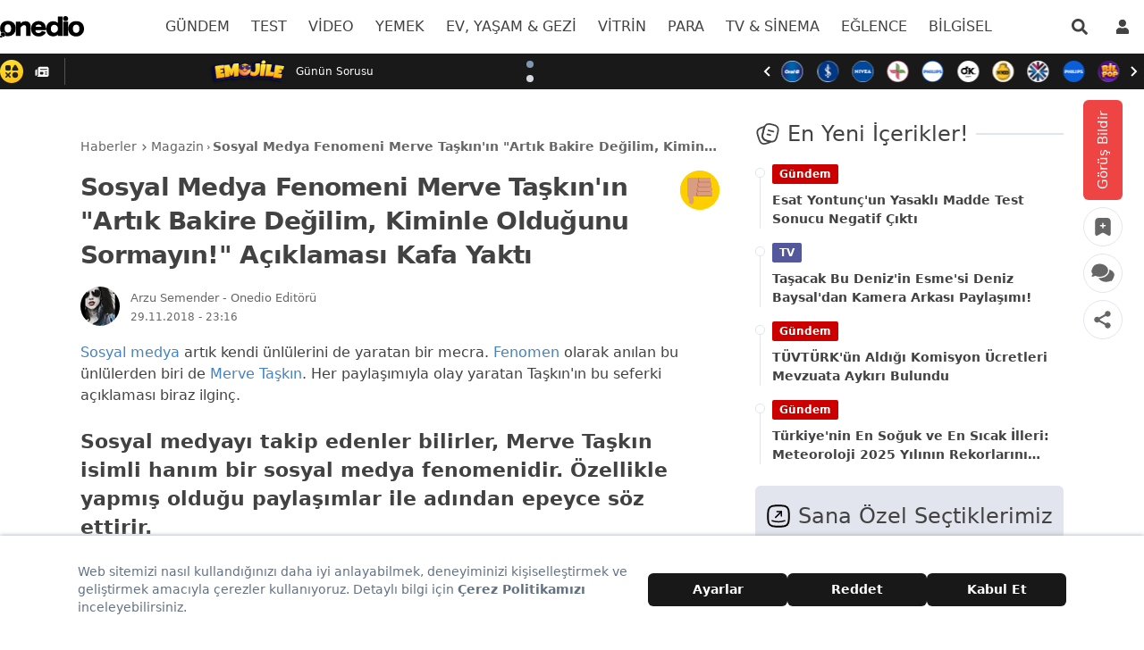

--- FILE ---
content_type: text/html; charset=utf-8
request_url: https://onedio.com/haber/sosyal-medya-fenomeni-merve-taskin-in-artik-bakire-degilim-kiminle-oldugunu-sormayin-aciklamasi-kafalari-yakti-851121
body_size: 77613
content:
<!doctype html>
<html data-n-head-ssr lang="tr" data-n-head="%7B%22lang%22:%7B%22ssr%22:%22tr%22%7D%7D">
  <head >
    <title>Sosyal Medya Fenomeni Merve Taşkın&#x27;ın &quot;Artık Bakire Değilim, Kiminle Olduğunu Sormayın!&quot; Açıklaması Kafa Yaktı - Onedio</title><meta data-n-head="ssr" data-hid="charset" charset="utf-8"><meta data-n-head="ssr" name="viewport" content="width=device-width, initial-scale=1, maximum-scale=1"><meta data-n-head="ssr" name="referrer" content="strict-origin-when-cross-origin"><meta data-n-head="ssr" data-hid="application-name" name="application-name" content="Onedio"><meta data-n-head="ssr" data-hid="apple-itunes-app" name="apple-itunes-app" content="app-id=550012880"><meta data-n-head="ssr" data-hid="apple-mobile-web-app-title" name="apple-mobile-web-app-title" content="Onedio"><meta data-n-head="ssr" data-hid="fb:app_id" name="fb:app_id" content="182553655160563"><meta data-n-head="ssr" data-hid="fb:pages" name="fb:pages" content="171393949589921"><meta data-n-head="ssr" data-hid="mobile-web-app-capable" name="mobile-web-app-capable" content="yes"><meta data-n-head="ssr" data-hid="og:type" name="og:type" property="og:type" content="website"><meta data-n-head="ssr" data-hid="og:site_name" name="og:site_name" property="og:site_name" content="Onedio"><meta data-n-head="ssr" data-hid="description" name="description" content="Sosyal medya artık kendi ünlülerini de yaratan bir mecra. Fenomen olarak anılan bu ünlülerden biri de Merve Taşkın. Her paylaşımıyla olay yaratan Taşkın&#x27;ın b..."><meta data-n-head="ssr" data-hid="datePublished" name="datePublished" content="2018-11-29T20:16:28+00:00"><meta data-n-head="ssr" data-hid="dateModified" name="dateModified" content="2018-11-29T20:16:28+00:00"><meta data-n-head="ssr" data-hid="author" name="author" content="Arzu Semender"><meta data-n-head="ssr" data-hid="articleAuthor" name="articleAuthor" content="Arzu Semender"><meta data-n-head="ssr" data-hid="articleSection" name="articleSection" content="Magazin"><meta data-n-head="ssr" data-hid="og:url" property="og:url" content="https://onedio.com/haber/sosyal-medya-fenomeni-merve-taskin-in-artik-bakire-degilim-kiminle-oldugunu-sormayin-aciklamasi-kafalari-yakti-851121"><meta data-n-head="ssr" data-hid="og:title" property="og:title" content="Sosyal Medya Fenomeni Merve Taşkın&#x27;ın &quot;Artık Bakire Değilim, Kiminle Olduğunu Sormayın!&quot; Açıklaması Kafa Yaktı"><meta data-n-head="ssr" data-hid="og:description" property="og:description" content="Sosyal medya artık kendi ünlülerini de yaratan bir mecra. Fenomen olarak anılan bu ünlülerden biri de Merve Taşkın. Her paylaşımıyla olay yaratan Taşkın&#x27;ın b..."><meta data-n-head="ssr" data-hid="og:image" property="og:image" content="https://img-s1.onedio.com/id-5c0047f52d13d2241058799a/rev-0/raw/s-b2a7f015e390871ef94ee062058a8b422e05a65d.jpg"><meta data-n-head="ssr" data-hid="og:image:secure_url" property="og:image:secure_url" content="https://img-s1.onedio.com/id-5c0047f52d13d2241058799a/rev-0/raw/s-b2a7f015e390871ef94ee062058a8b422e05a65d.jpg"><meta data-n-head="ssr" data-hid="twitter:url" name="twitter:url" content="https://onedio.com/haber/sosyal-medya-fenomeni-merve-taskin-in-artik-bakire-degilim-kiminle-oldugunu-sormayin-aciklamasi-kafalari-yakti-851121"><meta data-n-head="ssr" data-hid="twitter:domain" name="twitter:domain" content="onedio.com"><meta data-n-head="ssr" data-hid="twitter:title" name="twitter:title" content="Sosyal Medya Fenomeni Merve Taşkın&#x27;ın &quot;Artık Bakire Değilim, Kiminle Olduğunu Sormayın!&quot; Açıklaması Kafa Yaktı"><meta data-n-head="ssr" data-hid="twitter:description" name="twitter:description" content="Sosyal medya artık kendi ünlülerini de yaratan bir mecra. Fenomen olarak anılan bu ünlülerden biri de Merve Taşkın. Her paylaşımıyla olay yaratan Taşkın&#x27;ın b..."><meta data-n-head="ssr" data-hid="twitter:image" name="twitter:image" content="https://img-s1.onedio.com/id-5c0047f52d13d2241058799a/rev-0/raw/s-b2a7f015e390871ef94ee062058a8b422e05a65d.jpg"><meta data-n-head="ssr" data-hid="twitter:card" name="twitter:card" content="summary_large_image"><meta data-n-head="ssr" data-hid="twitter:creator" name="twitter:creator" content="onediocom"><meta data-n-head="ssr" data-hid="twitter:site" name="twitter:site" content="onediocom"><meta data-n-head="ssr" data-hid="robots" name="robots" content="max-image-preview:large"><link data-n-head="ssr" rel="icon" type="image/x-icon" href="/favicon.ico"><link data-n-head="ssr" rel="search" type="application/opensearchdescription+xml" href="/opensearch.xml" title="Onedio"><link data-n-head="ssr" rel="alternate" type="application/rss+xml" title="Rss" href="/Publisher/publisher-daily.rss"><link data-n-head="ssr" rel="dns-prefetch" href="//img-s1.onedio.com"><link data-n-head="ssr" rel="dns-prefetch" href="//img-s2.onedio.com"><link data-n-head="ssr" rel="dns-prefetch" href="//img.onedio.com"><link data-n-head="ssr" rel="dns-prefetch" href="//t.onedio.com"><link data-n-head="ssr" rel="dns-prefetch" href="//srv-cdn.onedio.com"><link data-n-head="ssr" rel="dns-prefetch" href="//static.onedio.com"><link data-n-head="ssr" rel="dns-prefetch" href="//www.googletagmanager.com"><link data-n-head="ssr" rel="dns-prefetch" href="//connect.facebook.net"><link data-n-head="ssr" rel="dns-prefetch" href="//mc.yandex.ru"><link data-n-head="ssr" rel="dns-prefetch" href="//www.google-analytics.com"><link data-n-head="ssr" rel="dns-prefetch" href="//cdn.taboola.com"><link data-n-head="ssr" rel="dns-prefetch" href="//securepubads.g.doubleclick.net"><link data-n-head="ssr" rel="dns-prefetch" href="//static.criteo.net"><link data-n-head="ssr" rel="dns-prefetch" href="//a.teads.tv"><link data-n-head="ssr" rel="dns-prefetch" href="//s8t.teads.tv"><link data-n-head="ssr" rel="dns-prefetch" href="//widget.perfectmarket.com"><link data-n-head="ssr" rel="dns-prefetch" href="//s1.adform.net"><link data-n-head="ssr" rel="dns-prefetch" href="//adform.net"><link data-n-head="ssr" rel="preconnect" href="//static.onedio.com" crossorigin="true"><link data-n-head="ssr" rel="preconnect" href="//fonts.gstatic.com" crossorigin="true"><link data-n-head="ssr" rel="preconnect" href="//imasdk.googleapis.com" crossorigin="true"><link data-n-head="ssr" rel="preconnect" href="//jsc.idealmedia.io" crossorigin="true"><link data-n-head="ssr" rel="stylesheet" href="https://fonts.googleapis.com/css2?family=Inter:wght@300;400;500;600;700&amp;display=optional"><link data-n-head="ssr" rel="apple-touch-icon" sizes="57x57" href="/apple-touch-icon-57x57.png"><link data-n-head="ssr" rel="apple-touch-icon" sizes="60x60" href="/apple-touch-icon-60x60.png"><link data-n-head="ssr" rel="apple-touch-icon" sizes="72x72" href="/apple-touch-icon-72x72.png"><link data-n-head="ssr" rel="apple-touch-icon" sizes="76x76" href="/apple-touch-icon-76x76.png"><link data-n-head="ssr" rel="apple-touch-icon" sizes="114x114" href="/apple-touch-icon-114x114.png"><link data-n-head="ssr" rel="apple-touch-icon" sizes="120x120" href="/apple-touch-icon-120x120.png"><link data-n-head="ssr" rel="apple-touch-icon" sizes="120x120" href="/apple-touch-icon-120x120-precomposed.png"><link data-n-head="ssr" rel="apple-touch-icon" sizes="144x144" href="/apple-touch-icon-144x144.png"><link data-n-head="ssr" rel="apple-touch-icon" sizes="152x152" href="/apple-touch-icon-152x152.png"><link data-n-head="ssr" rel="apple-touch-icon" sizes="152x152" href="/apple-touch-icon-152x152-precomposed.png"><link data-n-head="ssr" rel="apple-touch-icon" sizes="180x180" href="/apple-touch-icon-180x180.png"><link data-n-head="ssr" rel="apple-touch-icon" href="/apple-touch-icon.png"><link data-n-head="ssr" rel="apple-touch-icon" href="/apple-touch-icon-precomposed.png"><link data-n-head="ssr" data-hid="shortcut-icon" rel="shortcut icon" href="/_nuxt/icons/icon_64x64.788c29.png"><link data-n-head="ssr" data-hid="apple-touch-icon" rel="apple-touch-icon" href="/_nuxt/icons/icon_512x512.788c29.png" sizes="512x512"><link data-n-head="ssr" rel="manifest" href="/_nuxt/manifest.3777de04.json" data-hid="manifest"><link data-n-head="ssr" data-hid="canonical" name="canonical" rel="canonical" href="https://onedio.com/haber/sosyal-medya-fenomeni-merve-taskin-in-artik-bakire-degilim-kiminle-oldugunu-sormayin-aciklamasi-kafalari-yakti-851121"><script data-n-head="ssr" type="text/javascript">
          window.dataLayer = window.dataLayer || [];
          function gtag(){window.dataLayer.push(arguments);}
          window.oio = window.oio || {};
          window.oio.init = function(...args){this.initializers = this.initializers || []; this.initializers.push(args)};
        </script><script data-n-head="ssr" data-hid="gpt" src="https://securepubads.g.doubleclick.net/tag/js/gpt.js" async></script><script data-n-head="ssr" data-hid="gptInit">
          window.PREBID_TIMEOUT = 1000;
          window.pbjs = window.pbjs || {};
          window.pbjs.que = window.pbjs.que || [];
          window.googletag = window.googletag || {cmd: []};
          googletag.cmd.push(function() {
            googletag.pubads().enableSingleRequest();
            googletag.pubads().collapseEmptyDivs();
            googletag.pubads().disableInitialLoad();
          })
        </script><script data-n-head="ssr" data-hid="tagmanager">
    (function(w,d,s,l,i){w[l]=w[l]||[];w[l].push({'gtm.start':
    new Date().getTime(),event:'gtm.js'});var f=d.getElementsByTagName(s)[0],
    j=d.createElement(s),dl=l!='dataLayer'?'&l='+l:'';j.async=true;j.src=
    'https://www.googletagmanager.com/gtm.js?id='+i+dl;f.parentNode.insertBefore(j,f);
    })(window,document,'script','dataLayer','GTM-5T48ZBT');
    </script><script data-n-head="ssr" data-hid="nuxt-jsonld-991" type="application/ld+json">{
  "@context": "http://schema.org",
  "@type": "WebSite",
  "url": "https://onedio.com",
  "potentialAction": [
    {
      "@type": "SearchAction",
      "target": "https://onedio.com/ara/haber/{queryKeyword}",
      "query-input": "required name=queryKeyword"
    }
  ]
}</script><script data-n-head="ssr" data-hid="nuxt-jsonld-992" type="application/ld+json">{
  "@context": "http://schema.org",
  "@type": "Organization",
  "name": "Onedio",
  "url": "https://onedio.com",
  "sameAs": [
    "onedio.com",
    "https://www.facebook.com/onediocom",
    "https://twitter.com/onediocom",
    "https://www.instagram.com/onediocom/",
    "https://youtube.com/onediotube",
    "https://news.google.com/publications/CAAqBwgKMIGmrAsw_rDEAw?ceid=TR:tr&oc=3&hl=tr&gl=TR",
    "https://tr.wikipedia.org/wiki/Onedio"
  ],
  "address": {
    "@type": "PostalAddress",
    "addressLocality": "Ankara",
    "addressRegion": "TR",
    "postalCode": "06510",
    "streetAddress": "Mustafa Kemal Mah. Dumlupınar Bulv. No:280 (Yeni ODTÜ Teknokent Binası) Kat:4 No:2 06530 Çankaya/Ankara"
  },
  "telephone": "0 312 969 33 96",
  "email": "onedio@onedio.com",
  "logo": "https://onedio.com/images/logo/onedio-new2x-new.png"
}</script><script data-n-head="ssr" data-hid="nuxt-jsonld-993" type="application/ld+json">{
  "@context": "https://schema.org",
  "@type": "NewsArticle",
  "image": {
    "@type": "ImageObject",
    "url": "https://img-s1.onedio.com/id-5c0047f52d13d2241058799a/rev-0/w-1200/h-600/f-jpg/s-d161c8f7ef204b26e31ec64795b9ac07f1ee0883.jpg",
    "height": "600",
    "width": "1200"
  },
  "headline": "Sosyal Medya Fenomeni Merve Taşkın'ın \"Artık Bakire Değilim, Kiminle Olduğunu Sormayın!\" Açıklaması Kafa Yaktı",
  "articleBody": "Sosyal medya artık kendi ünlülerini de yaratan bir mecra. Fenomen olarak anılan bu ünlülerden biri de Merve Taşkın. Her paylaşımıyla olay yaratan Taşkın'ın bu seferki açıklaması biraz ilginç.",
  "description": "Sosyal medya artık kendi ünlülerini de yaratan bir mecra. Fenomen olarak anılan bu ünlülerden biri de Merve Taşkın. Her paylaşımıyla olay yaratan Taşkın'ın b...",
  "keywords": [
    "sosyal",
    "medya",
    "fenomeni",
    "merve",
    "task",
    "bakire",
    "kiminle",
    "oldug",
    "sormay",
    "aciklama",
    "kafa",
    "yakti"
  ],
  "datePublished": "2018-11-29T20:16:28+00:00",
  "dateModified": "2018-11-29T20:16:28+00:00",
  "author": {
    "@type": "Person",
    "name": "Arzu Semender",
    "url": "https://onedio.com/profil/arzusemender"
  },
  "inLanguage": "tr-TR",
  "mainEntityOfPage": {
    "@type": "WebPage",
    "@id": "https://onedio.com/haber/sosyal-medya-fenomeni-merve-taskin-in-artik-bakire-degilim-kiminle-oldugunu-sormayin-aciklamasi-kafalari-yakti-851121"
  },
  "articleSection": "Magazin",
  "wordCount": 28,
  "typicalAgeRange": "7-",
  "genre": "news",
  "isFamilyFriendly": "True",
  "publishingPrinciples": "https://onedio.com/kurumsal/gizlilik-politikasi",
  "publisher": {
    "@type": "NewsMediaOrganization",
    "name": "Onedio",
    "logo": {
      "@type": "ImageObject",
      "url": "https://onedio.com/images/logo/onedio-new2x-new.png",
      "width": "232",
      "height": "60"
    }
  }
}</script><script data-n-head="ssr" data-hid="nuxt-jsonld-994" type="application/ld+json">{
  "@context": "https://schema.org",
  "@type": "BreadcrumbList",
  "itemListElement": [
    {
      "@type": "ListItem",
      "position": "1",
      "name": "Haberler",
      "item": "https://onedio.com"
    },
    {
      "@type": "ListItem",
      "position": "2",
      "name": "Magazin",
      "item": "https://onedio.com/magazin"
    },
    {
      "@type": "ListItem",
      "position": "3",
      "name": "Sosyal Medya Fenomeni Merve Taşkın'ın \"Artık Bakire Değilim, Kiminle Olduğunu Sormayın!\" Açıklaması Kafa Yaktı",
      "item": "https://onedio.com/haber/sosyal-medya-fenomeni-merve-taskin-in-artik-bakire-degilim-kiminle-oldugunu-sormayin-aciklamasi-kafalari-yakti-851121"
    }
  ]
}</script><script data-n-head="ssr" data-hid="gsi" src="https://accounts.google.com/gsi/client" async onload="this.__vm_l=1"></script><link rel="preload" href="/_nuxt/0bd1da1.js" as="script"><link rel="preload" href="/_nuxt/aed064d.js" as="script"><link rel="preload" href="/_nuxt/ea3e688.js" as="script"><link rel="preload" href="/_nuxt/4053048.js" as="script"><link rel="preload" href="/_nuxt/b86227b.js" as="script"><link rel="preload" href="/_nuxt/c829c8e.js" as="script"><link rel="preload" href="/_nuxt/e85f257.js" as="script"><link rel="preload" href="/_nuxt/e4251f2.js" as="script"><link rel="preload" href="/_nuxt/228b142.js" as="script"><link rel="preload" href="/_nuxt/37259ca.js" as="script"><link rel="preload" href="/_nuxt/f071ded.js" as="script"><link rel="preload" href="/_nuxt/038c77d.js" as="script"><link rel="preload" href="/_nuxt/960401d.js" as="script"><link rel="preload" href="/_nuxt/b763c40.js" as="script"><link rel="preload" href="/_nuxt/d286b7c.js" as="script"><link rel="preload" href="/_nuxt/3320b8b.js" as="script"><link rel="preload" href="/_nuxt/b52ad5a.js" as="script"><link rel="preload" href="/_nuxt/be1c232.js" as="script"><link rel="preload" href="/_nuxt/8d07bc1.js" as="script"><style data-vue-ssr-id="382a115c:0 27ddfe95:0 7eab749c:0 0b721bb1:0 6ad37245:0 2ceed85d:0 0a53682f:0 4c5930d2:0 74340dbd:0 416ac380:0 2481dc48:0 7aa83294:0 757119e6:0 e2e109a8:0 b9e4d480:0 6c319a7c:0 121c8536:0 1c096adc:0 482c3320:0 91d2abe0:0 36e9757c:0 4911e0ac:0 f85872e0:0 f87e6a18:0 4eb71557:0 5abc1bc6:0 57ef1024:0">/*! tailwindcss v2.2.4 | MIT License | https://tailwindcss.com*//*! modern-normalize v1.1.0 | MIT License | https://github.com/sindresorhus/modern-normalize */

/*
Document
========
*/

/**
Use a better box model (opinionated).
*/

*,
::before,
::after {
	box-sizing: border-box;
}

/**
Use a more readable tab size (opinionated).
*/

html {
	-moz-tab-size: 4;
	-o-tab-size: 4;
	   tab-size: 4;
}

/**
1. Correct the line height in all browsers.
2. Prevent adjustments of font size after orientation changes in iOS.
*/

html {
	line-height: 1.15; /* 1 */
	-webkit-text-size-adjust: 100%; /* 2 */
}

/*
Sections
========
*/

/**
Remove the margin in all browsers.
*/

body {
	margin: 0;
}

/**
Improve consistency of default fonts in all browsers. (https://github.com/sindresorhus/modern-normalize/issues/3)
*/

body {
	font-family:
		system-ui,
		-apple-system, /* Firefox supports this but not yet `system-ui` */
		'Segoe UI',
		Roboto,
		Helvetica,
		Arial,
		sans-serif,
		'Apple Color Emoji',
		'Segoe UI Emoji';
}

/*
Grouping content
================
*/

/**
1. Add the correct height in Firefox.
2. Correct the inheritance of border color in Firefox. (https://bugzilla.mozilla.org/show_bug.cgi?id=190655)
*/

hr {
	height: 0; /* 1 */
	color: inherit; /* 2 */
}

/*
Text-level semantics
====================
*/

/**
Add the correct text decoration in Chrome, Edge, and Safari.
*/

abbr[title] {
	-webkit-text-decoration: underline dotted;
	        text-decoration: underline dotted;
}

/**
Add the correct font weight in Edge and Safari.
*/

b,
strong {
	font-weight: bolder;
}

/**
1. Improve consistency of default fonts in all browsers. (https://github.com/sindresorhus/modern-normalize/issues/3)
2. Correct the odd 'em' font sizing in all browsers.
*/

code,
kbd,
samp,
pre {
	font-family:
		ui-monospace,
		SFMono-Regular,
		Consolas,
		'Liberation Mono',
		Menlo,
		monospace; /* 1 */
	font-size: 1em; /* 2 */
}

/**
Add the correct font size in all browsers.
*/

small {
	font-size: 80%;
}

/**
Prevent 'sub' and 'sup' elements from affecting the line height in all browsers.
*/

sub,
sup {
	font-size: 75%;
	line-height: 0;
	position: relative;
	vertical-align: baseline;
}

sub {
	bottom: -0.25em;
}

sup {
	top: -0.5em;
}

/*
Tabular data
============
*/

/**
1. Remove text indentation from table contents in Chrome and Safari. (https://bugs.chromium.org/p/chromium/issues/detail?id=999088, https://bugs.webkit.org/show_bug.cgi?id=201297)
2. Correct table border color inheritance in all Chrome and Safari. (https://bugs.chromium.org/p/chromium/issues/detail?id=935729, https://bugs.webkit.org/show_bug.cgi?id=195016)
*/

table {
	text-indent: 0; /* 1 */
	border-color: inherit; /* 2 */
}

/*
Forms
=====
*/

/**
1. Change the font styles in all browsers.
2. Remove the margin in Firefox and Safari.
*/

button,
input,
optgroup,
select,
textarea {
	font-family: inherit; /* 1 */
	font-size: 100%; /* 1 */
	line-height: 1.15; /* 1 */
	margin: 0; /* 2 */
}

/**
Remove the inheritance of text transform in Edge and Firefox.
1. Remove the inheritance of text transform in Firefox.
*/

button,
select { /* 1 */
	text-transform: none;
}

/**
Correct the inability to style clickable types in iOS and Safari.
*/

button,
[type='button'],
[type='reset'],
[type='submit'] {
	-webkit-appearance: button;
}

/**
Remove the inner border and padding in Firefox.
*/

::-moz-focus-inner {
	border-style: none;
	padding: 0;
}

/**
Restore the focus styles unset by the previous rule.
*/

:-moz-focusring {
	outline: 1px dotted ButtonText;
}

/**
Remove the additional ':invalid' styles in Firefox.
See: https://github.com/mozilla/gecko-dev/blob/2f9eacd9d3d995c937b4251a5557d95d494c9be1/layout/style/res/forms.css#L728-L737
*/

:-moz-ui-invalid {
	box-shadow: none;
}

/**
Remove the padding so developers are not caught out when they zero out 'fieldset' elements in all browsers.
*/

legend {
	padding: 0;
}

/**
Add the correct vertical alignment in Chrome and Firefox.
*/

progress {
	vertical-align: baseline;
}

/**
Correct the cursor style of increment and decrement buttons in Safari.
*/

::-webkit-inner-spin-button,
::-webkit-outer-spin-button {
	height: auto;
}

/**
1. Correct the odd appearance in Chrome and Safari.
2. Correct the outline style in Safari.
*/

[type='search'] {
	-webkit-appearance: textfield; /* 1 */
	outline-offset: -2px; /* 2 */
}

/**
Remove the inner padding in Chrome and Safari on macOS.
*/

::-webkit-search-decoration {
	-webkit-appearance: none;
}

/**
1. Correct the inability to style clickable types in iOS and Safari.
2. Change font properties to 'inherit' in Safari.
*/

::-webkit-file-upload-button {
	-webkit-appearance: button; /* 1 */
	font: inherit; /* 2 */
}

/*
Interactive
===========
*/

/*
Add the correct display in Chrome and Safari.
*/

summary {
	display: list-item;
}/**
 * Manually forked from SUIT CSS Base: https://github.com/suitcss/base
 * A thin layer on top of normalize.css that provides a starting point more
 * suitable for web applications.
 */

/**
 * Removes the default spacing and border for appropriate elements.
 */

blockquote,
dl,
dd,
h1,
h2,
h3,
h4,
h5,
h6,
hr,
figure,
p,
pre {
  margin: 0;
}

button {
  background-color: transparent;
  background-image: none;
}

fieldset {
  margin: 0;
  padding: 0;
}

ol,
ul {
  list-style: none;
  margin: 0;
  padding: 0;
}

/**
 * Tailwind custom reset styles
 */

/**
 * 1. Use the user's configured `sans` font-family (with Tailwind's default
 *    sans-serif font stack as a fallback) as a sane default.
 * 2. Use Tailwind's default "normal" line-height so the user isn't forced
 *    to override it to ensure consistency even when using the default theme.
 */

html {
  font-family: Inter, system-ui, -apple-system, BlinkMacSystemFont, "Segoe UI", Roboto, "Helvetica Neue", Arial, "Noto Sans", sans-serif, "Apple Color Emoji", "Segoe UI Emoji", "Segoe UI Symbol", "Noto Color Emoji"; /* 1 */
  line-height: 1.5; /* 2 */
}


/**
 * Inherit font-family and line-height from `html` so users can set them as
 * a class directly on the `html` element.
 */

body {
  font-family: inherit;
  line-height: inherit;
}

/**
 * 1. Prevent padding and border from affecting element width.
 *
 *    We used to set this in the html element and inherit from
 *    the parent element for everything else. This caused issues
 *    in shadow-dom-enhanced elements like <details> where the content
 *    is wrapped by a div with box-sizing set to `content-box`.
 *
 *    https://github.com/mozdevs/cssremedy/issues/4
 *
 *
 * 2. Allow adding a border to an element by just adding a border-width.
 *
 *    By default, the way the browser specifies that an element should have no
 *    border is by setting it's border-style to `none` in the user-agent
 *    stylesheet.
 *
 *    In order to easily add borders to elements by just setting the `border-width`
 *    property, we change the default border-style for all elements to `solid`, and
 *    use border-width to hide them instead. This way our `border` utilities only
 *    need to set the `border-width` property instead of the entire `border`
 *    shorthand, making our border utilities much more straightforward to compose.
 *
 *    https://github.com/tailwindcss/tailwindcss/pull/116
 */

*,
::before,
::after {
  box-sizing: border-box; /* 1 */
  border-width: 0; /* 2 */
  border-style: solid; /* 2 */
  border-color: currentColor; /* 2 */
}

/*
 * Ensure horizontal rules are visible by default
 */

hr {
  border-top-width: 1px;
}

/**
 * Undo the `border-style: none` reset that Normalize applies to images so that
 * our `border-{width}` utilities have the expected effect.
 *
 * The Normalize reset is unnecessary for us since we default the border-width
 * to 0 on all elements.
 *
 * https://github.com/tailwindcss/tailwindcss/issues/362
 */

img {
  border-style: solid;
}

textarea {
  resize: vertical;
}

input::-moz-placeholder, textarea::-moz-placeholder {
  opacity: 1;
  color: #9ca3af;
}

input:-ms-input-placeholder, textarea:-ms-input-placeholder {
  opacity: 1;
  color: #9ca3af;
}

input::placeholder,
textarea::placeholder {
  opacity: 1;
  color: #9ca3af;
}

button,
[role="button"] {
  cursor: pointer;
}

table {
  border-collapse: collapse;
}

h1,
h2,
h3,
h4,
h5,
h6 {
  font-size: inherit;
  font-weight: inherit;
}

/**
 * Reset links to optimize for opt-in styling instead of
 * opt-out.
 */

a {
  color: inherit;
  text-decoration: inherit;
}

/**
 * Reset form element properties that are easy to forget to
 * style explicitly so you don't inadvertently introduce
 * styles that deviate from your design system. These styles
 * supplement a partial reset that is already applied by
 * normalize.css.
 */

button,
input,
optgroup,
select,
textarea {
  padding: 0;
  line-height: inherit;
  color: inherit;
}

/**
 * Use the configured 'mono' font family for elements that
 * are expected to be rendered with a monospace font, falling
 * back to the system monospace stack if there is no configured
 * 'mono' font family.
 */

pre,
code,
kbd,
samp {
  font-family: Menlo, Monaco, Consolas, "Liberation Mono", "Courier New", monospace;
}

/**
 * 1. Make replaced elements `display: block` by default as that's
 *    the behavior you want almost all of the time. Inspired by
 *    CSS Remedy, with `svg` added as well.
 *
 *    https://github.com/mozdevs/cssremedy/issues/14
 * 
 * 2. Add `vertical-align: middle` to align replaced elements more
 *    sensibly by default when overriding `display` by adding a
 *    utility like `inline`.
 *
 *    This can trigger a poorly considered linting error in some
 *    tools but is included by design.
 * 
 *    https://github.com/jensimmons/cssremedy/issues/14#issuecomment-634934210
 */

img,
svg,
video,
canvas,
audio,
iframe,
embed,
object {
  display: block; /* 1 */
  vertical-align: middle; /* 2 */
}

/**
 * Constrain images and videos to the parent width and preserve
 * their intrinsic aspect ratio.
 *
 * https://github.com/mozdevs/cssremedy/issues/14
 */

img,
video {
  max-width: 100%;
  height: auto;
}*, ::before, ::after{--tw-translate-x:0;--tw-translate-y:0;--tw-rotate:0;--tw-skew-x:0;--tw-skew-y:0;--tw-scale-x:1;--tw-scale-y:1;--tw-transform:translateX(var(--tw-translate-x)) translateY(var(--tw-translate-y)) rotate(var(--tw-rotate)) skewX(var(--tw-skew-x)) skewY(var(--tw-skew-y)) scaleX(var(--tw-scale-x)) scaleY(var(--tw-scale-y));--tw-border-opacity:1;border-color:rgba(229, 231, 235, var(--tw-border-opacity));--tw-shadow:0 0 #0000;--tw-ring-inset:var(--tw-empty,/*!*/ /*!*/);--tw-ring-offset-width:0px;--tw-ring-offset-color:#fff;--tw-ring-color:rgba(59, 130, 246, 0.5);--tw-ring-offset-shadow:0 0 #0000;--tw-ring-shadow:0 0 #0000;--tw-blur:var(--tw-empty,/*!*/ /*!*/);--tw-brightness:var(--tw-empty,/*!*/ /*!*/);--tw-contrast:var(--tw-empty,/*!*/ /*!*/);--tw-grayscale:var(--tw-empty,/*!*/ /*!*/);--tw-hue-rotate:var(--tw-empty,/*!*/ /*!*/);--tw-invert:var(--tw-empty,/*!*/ /*!*/);--tw-saturate:var(--tw-empty,/*!*/ /*!*/);--tw-sepia:var(--tw-empty,/*!*/ /*!*/);--tw-drop-shadow:var(--tw-empty,/*!*/ /*!*/);--tw-filter:var(--tw-blur) var(--tw-brightness) var(--tw-contrast) var(--tw-grayscale) var(--tw-hue-rotate) var(--tw-invert) var(--tw-saturate) var(--tw-sepia) var(--tw-drop-shadow);--tw-backdrop-blur:var(--tw-empty,/*!*/ /*!*/);--tw-backdrop-brightness:var(--tw-empty,/*!*/ /*!*/);--tw-backdrop-contrast:var(--tw-empty,/*!*/ /*!*/);--tw-backdrop-grayscale:var(--tw-empty,/*!*/ /*!*/);--tw-backdrop-hue-rotate:var(--tw-empty,/*!*/ /*!*/);--tw-backdrop-invert:var(--tw-empty,/*!*/ /*!*/);--tw-backdrop-opacity:var(--tw-empty,/*!*/ /*!*/);--tw-backdrop-saturate:var(--tw-empty,/*!*/ /*!*/);--tw-backdrop-sepia:var(--tw-empty,/*!*/ /*!*/);--tw-backdrop-filter:var(--tw-backdrop-blur) var(--tw-backdrop-brightness) var(--tw-backdrop-contrast) var(--tw-backdrop-grayscale) var(--tw-backdrop-hue-rotate) var(--tw-backdrop-invert) var(--tw-backdrop-opacity) var(--tw-backdrop-saturate) var(--tw-backdrop-sepia);}.container{width:100%;}@media (min-width: 345px){.container{max-width:345px;}}@media (min-width: 640px){.container{max-width:640px;}}@media (min-width: 768px){.container{max-width:768px;}}@media (min-width: 1024px){.container{max-width:1024px;}}@media (min-width: 1280px){.container{max-width:1280px;}}.aspect-w-1,
.aspect-w-2,
.aspect-w-3,
.aspect-w-4,
.aspect-w-5,
.aspect-w-6,
.aspect-w-7,
.aspect-w-8,
.aspect-w-9,
.aspect-w-10,
.aspect-w-11,
.aspect-w-12,
.aspect-w-13,
.aspect-w-14,
.aspect-w-15,
.aspect-w-16{position:relative;padding-bottom:calc(var(--tw-aspect-h) / var(--tw-aspect-w) * 100%);}.aspect-w-1 > *,
.aspect-w-2 > *,
.aspect-w-3 > *,
.aspect-w-4 > *,
.aspect-w-5 > *,
.aspect-w-6 > *,
.aspect-w-7 > *,
.aspect-w-8 > *,
.aspect-w-9 > *,
.aspect-w-10 > *,
.aspect-w-11 > *,
.aspect-w-12 > *,
.aspect-w-13 > *,
.aspect-w-14 > *,
.aspect-w-15 > *,
.aspect-w-16 > *{position:absolute;height:100%;width:100%;top:0;right:0;bottom:0;left:0;}.aspect-w-16{--tw-aspect-w:16;}.aspect-h-9{--tw-aspect-h:9;}.break-word{word-break:break-word}.u-center{display:flex;align-items:center;justify-content:center;}.column-1{-moz-column-count:1;column-count:1;min-height:auto}.input-animation-label{position:absolute;top:0;left:0;margin-left:0.5rem;display:flex;height:100%;transform:var(--tw-transform);align-items:center;font-size:0.875rem;font-weight:300;color:var(--text-primary-200);transition-property:all;transition-timing-function:cubic-bezier(0.4, 0, 0.2, 1);transition-duration:150ms;}.group:focus-within .input-animation-label{height:50%;--tw-translate-y:-50%;transform:var(--tw-transform);background-color:var(--white);padding-left:0.125rem;padding-right:0.125rem;font-size:0.75rem;}.peer:valid ~ .input-animation-label{height:50%;--tw-translate-y:-50%;transform:var(--tw-transform);background-color:var(--white);padding-left:0.125rem;padding-right:0.125rem;font-size:0.75rem;}.sr-only{position:absolute;width:1px;height:1px;padding:0;margin:-1px;overflow:hidden;clip:rect(0, 0, 0, 0);white-space:nowrap;border-width:0;}.pointer-events-none{pointer-events:none;}.visible{visibility:visible;}.invisible{visibility:hidden;}.static{position:static;}.fixed{position:fixed;}.absolute{position:absolute;}.relative{position:relative;}.\!relative{position:relative !important;}.sticky{position:sticky;}.inset-0{top:0;right:0;bottom:0;left:0;}.inset-x-0{left:0;right:0;}.top-\[100px\]{top:100px;}.right-full{right:100%;}.top-0{top:0;}.left-full{left:100%;}.top-32{top:8rem;}.right-0{right:0;}.left-0{left:0;}.bottom-0{bottom:0;}.left-6{left:1.5rem;}.top-12{top:3rem;}.top-6{top:1.5rem;}.right-12{right:3rem;}.top-24{top:6rem;}.-top-4{top:-1rem;}.left-24{left:6rem;}.-left-4{left:-1rem;}.-right-4{right:-1rem;}.top-4{top:1rem;}.right-1{right:0.25rem;}.bottom-1{bottom:0.25rem;}.top-\[53px\]{top:53px;}.top-1{top:0.25rem;}.-left-12{left:-3rem;}.left-3{left:0.75rem;}.top-\[400px\]{top:400px;}.right-auto{right:auto;}.bottom-6{bottom:1.5rem;}.right-6{right:1.5rem;}.right-4{right:1rem;}.-right-3{right:-0.75rem;}.top-1\/2{top:50%;}.left-1\/2{left:50%;}.top-14{top:3.5rem;}.-bottom-8{bottom:-2rem;}.-bottom-2{bottom:-0.5rem;}.-bottom-16{bottom:-4rem;}.-bottom-5{bottom:-1.25rem;}.right-2{right:0.5rem;}.top-1\/4{top:25%;}.left-4{left:1rem;}.top-5{top:1.25rem;}.top-16{top:4rem;}.right-\[1px\]{right:1px;}.top-\[1px\]{top:1px;}.right-5{right:1.25rem;}.right-7{right:1.75rem;}.top-96{top:24rem;}.top-72{top:18rem;}.top-full{top:100%;}.-left-5{left:-1.25rem;}.bottom-4{bottom:1rem;}.left-\[306px\]{left:306px;}.-top-3\.5{top:-0.875rem;}.-top-3{top:-0.75rem;}.right-\[-18px\]{right:-18px;}.bottom-3{bottom:0.75rem;}.-right-5{right:-1.25rem;}.right-3{right:0.75rem;}.left-5{left:1.25rem;}.-top-10{top:-2.5rem;}.bottom-\[-14px\]{bottom:-14px;}.-left-3{left:-0.75rem;}.top-1\/3{top:33.333333%;}.-top-7{top:-1.75rem;}.-right-15{right:-3.75rem;}.top-1\.5{top:0.375rem;}.top-0\.5{top:0.125rem;}.bottom-5{bottom:1.25rem;}.-bottom-3\.5{bottom:-0.875rem;}.-bottom-3{bottom:-0.75rem;}.top-\[41\%\]{top:41%;}.bottom-\[1px\]{bottom:1px;}.top-8{top:2rem;}.right-\[-200px\]{right:-200px;}.bottom-\[-45px\]{bottom:-45px;}.top-3{top:0.75rem;}.top-2{top:0.5rem;}.bottom-2{bottom:0.5rem;}.left-1{left:0.25rem;}.top-\[6px\]{top:6px;}.top-13{top:3.25rem;}.top-\[130px\]{top:130px;}.top-\[-16px\]{top:-16px;}.-top-px{top:-1px;}.-top-5{top:-1.25rem;}.top-\[52px\]{top:52px;}.right-\[18px\]{right:18px;}.top-\[11px\]{top:11px;}.-top-2\.5{top:-0.625rem;}.left-\[42px\]{left:42px;}.-top-2{top:-0.5rem;}.top-9{top:2.25rem;}.top-10{top:2.5rem;}.top-2\.5{top:0.625rem;}.left-\[52px\]{left:52px;}.-bottom-0\.5{bottom:-0.125rem;}.-bottom-12{bottom:-3rem;}.-bottom-24{bottom:-6rem;}.-left-2{left:-0.5rem;}.-bottom-10{bottom:-2.5rem;}.-bottom-1{bottom:-0.25rem;}.top-15{top:3.75rem;}.top-28{top:7rem;}.top-36{top:9rem;}.bottom-28{bottom:7rem;}.top-\[160px\]{top:160px;}.z-3{z-index:3;}.z-1{z-index:1;}.z-full-page-loading{z-index:99999999;}.z-4{z-index:4;}.z-2{z-index:2;}.z-0{z-index:0;}.z-130{z-index:130;}.z-10{z-index:10;}.z-30{z-index:30;}.z-120{z-index:120;}.-z-1{z-index:-1;}.z-\[-50\]{z-index:-50;}.\!z-full-page-loading{z-index:99999999 !important;}.z-75{z-index:75;}.z-150{z-index:150;}.z-140{z-index:140;}.z-cookie{z-index:500;}.z-50{z-index:50;}.z-header{z-index:99;}.z-100{z-index:100;}.z-20{z-index:20;}.z-modal-content{z-index:140;}.order-2{order:2;}.order-1{order:1;}.order-3{order:3;}.order-last{order:9999;}.order-first{order:-9999;}.float-right{float:right;}.float-left{float:left;}.clear-left{clear:left;}.-m-2{margin:-0.5rem;}.m-auto{margin:auto;}.m-4{margin:1rem;}.m-2\.5{margin:0.625rem;}.m-2{margin:0.5rem;}.m-1{margin:0.25rem;}.-m-0\.5{margin:-0.125rem;}.m-6{margin:1.5rem;}.my-4{margin-top:1rem;margin-bottom:1rem;}.mx-4{margin-left:1rem;margin-right:1rem;}.mx-auto{margin-left:auto;margin-right:auto;}.my-2{margin-top:0.5rem;margin-bottom:0.5rem;}.my-8{margin-top:2rem;margin-bottom:2rem;}.my-auto{margin-top:auto;margin-bottom:auto;}.my-6{margin-top:1.5rem;margin-bottom:1.5rem;}.my-32{margin-top:8rem;margin-bottom:8rem;}.mx-2{margin-left:0.5rem;margin-right:0.5rem;}.my-5{margin-top:1.25rem;margin-bottom:1.25rem;}.mx-6{margin-left:1.5rem;margin-right:1.5rem;}.-mx-1{margin-left:-0.25rem;margin-right:-0.25rem;}.my-16{margin-top:4rem;margin-bottom:4rem;}.-mx-2\.5{margin-left:-0.625rem;margin-right:-0.625rem;}.-mx-2{margin-left:-0.5rem;margin-right:-0.5rem;}.mx-5{margin-left:1.25rem;margin-right:1.25rem;}.my-2\.5{margin-top:0.625rem;margin-bottom:0.625rem;}.my-0{margin-top:0;margin-bottom:0;}.-mx-4{margin-left:-1rem;margin-right:-1rem;}.my-3{margin-top:0.75rem;margin-bottom:0.75rem;}.mx-8{margin-left:2rem;margin-right:2rem;}.my-1\.5{margin-top:0.375rem;margin-bottom:0.375rem;}.my-1{margin-top:0.25rem;margin-bottom:0.25rem;}.-mx-6{margin-left:-1.5rem;margin-right:-1.5rem;}.my-10{margin-top:2.5rem;margin-bottom:2.5rem;}.mx-3{margin-left:0.75rem;margin-right:0.75rem;}.mx-1{margin-left:0.25rem;margin-right:0.25rem;}.my-9{margin-top:2.25rem;margin-bottom:2.25rem;}.mx-7{margin-left:1.75rem;margin-right:1.75rem;}.my-20{margin-top:5rem;margin-bottom:5rem;}.my-7{margin-top:1.75rem;margin-bottom:1.75rem;}.mx-0{margin-left:0;margin-right:0;}.mx-0\.5{margin-left:0.125rem;margin-right:0.125rem;}.mx-1\.25{margin-left:0.3125rem;margin-right:0.3125rem;}.\!mx-0{margin-left:0 !important;margin-right:0 !important;}.mx-\[10px\]{margin-left:10px;margin-right:10px;}.my-1\.25{margin-top:0.3125rem;margin-bottom:0.3125rem;}.ml-4{margin-left:1rem;}.mb-4{margin-bottom:1rem;}.mt-4{margin-top:1rem;}.mt-0{margin-top:0;}.mr-4{margin-right:1rem;}.mr-3{margin-right:0.75rem;}.mt-8{margin-top:2rem;}.mb-6{margin-bottom:1.5rem;}.mr-0{margin-right:0;}.mt-10{margin-top:2.5rem;}.mb-10{margin-bottom:2.5rem;}.mr-2\.5{margin-right:0.625rem;}.mr-2{margin-right:0.5rem;}.ml-2\.5{margin-left:0.625rem;}.ml-2{margin-left:0.5rem;}.mb-9{margin-bottom:2.25rem;}.mt-6{margin-top:1.5rem;}.mt-3{margin-top:0.75rem;}.mt-\[15px\]{margin-top:15px;}.mb-\[13px\]{margin-bottom:13px;}.mt-7{margin-top:1.75rem;}.mb-8{margin-bottom:2rem;}.mt-9{margin-top:2.25rem;}.mt-2{margin-top:0.5rem;}.ml-3{margin-left:0.75rem;}.mb-2{margin-bottom:0.5rem;}.-ml-2{margin-left:-0.5rem;}.-ml-1{margin-left:-0.25rem;}.ml-1{margin-left:0.25rem;}.mb-36{margin-bottom:9rem;}.mt-16{margin-top:4rem;}.mt-\[70px\]{margin-top:70px;}.ml-1\.5{margin-left:0.375rem;}.-mt-10{margin-top:-2.5rem;}.mb-2\.5{margin-bottom:0.625rem;}.mt-\[162px\]{margin-top:162px;}.mb-56{margin-bottom:14rem;}.mb-14{margin-bottom:3.5rem;}.mt-5{margin-top:1.25rem;}.mr-5{margin-right:1.25rem;}.mb-15{margin-bottom:3.75rem;}.mb-3{margin-bottom:0.75rem;}.mt-7\.5{margin-top:1.875rem;}.mr-0\.5{margin-right:0.125rem;}.mb-5{margin-bottom:1.25rem;}.mt-1{margin-top:0.25rem;}.ml-0\.5{margin-left:0.125rem;}.ml-0{margin-left:0;}.mt-0\.5{margin-top:0.125rem;}.mr-1{margin-right:0.25rem;}.mt-auto{margin-top:auto;}.ml-auto{margin-left:auto;}.mb-1{margin-bottom:0.25rem;}.-mr-4{margin-right:-1rem;}.-ml-3{margin-left:-0.75rem;}.mb-px{margin-bottom:1px;}.ml-8{margin-left:2rem;}.mt-2\.5{margin-top:0.625rem;}.mb-12{margin-bottom:3rem;}.mt-12{margin-top:3rem;}.ml-6{margin-left:1.5rem;}.mb-1\.5{margin-bottom:0.375rem;}.mt-1\.5{margin-top:0.375rem;}.mb-16{margin-bottom:4rem;}.-mt-3{margin-top:-0.75rem;}.mr-1\.5{margin-right:0.375rem;}.-mb-4{margin-bottom:-1rem;}.mb-3\.75{margin-bottom:0.9375rem;}.mr-6{margin-right:1.5rem;}.-mr-2{margin-right:-0.5rem;}.mb-\[14px\]{margin-bottom:14px;}.mb-0{margin-bottom:0;}.mb-7\.5{margin-bottom:1.875rem;}.mb-7{margin-bottom:1.75rem;}.ml-10{margin-left:2.5rem;}.mb-32{margin-bottom:8rem;}.mr-auto{margin-right:auto;}.-ml-0\.5{margin-left:-0.125rem;}.mt-\[-20px\]{margin-top:-20px;}.mr-\[6px\]{margin-right:6px;}.mb-\[6px\]{margin-bottom:6px;}.ml-3\.75{margin-left:0.9375rem;}.\!mr-0{margin-right:0 !important;}.-mt-1{margin-top:-0.25rem;}.mt-\[3px\]{margin-top:3px;}.ml-5{margin-left:1.25rem;}.ml-52{margin-left:13rem;}.ml-1\.25{margin-left:0.3125rem;}.mt-14{margin-top:3.5rem;}.mb-1\.25{margin-bottom:0.3125rem;}.mt-3\.75{margin-top:0.9375rem;}.mb-44{margin-bottom:11rem;}.mb-3\.5{margin-bottom:0.875rem;}.mr-\[26px\]{margin-right:26px;}.mr-\[3px\]{margin-right:3px;}.ml-\[10px\]{margin-left:10px;}.mb-auto{margin-bottom:auto;}.-ml-6{margin-left:-1.5rem;}.ml-7{margin-left:1.75rem;}.mr-24{margin-right:6rem;}.-mt-16{margin-top:-4rem;}.-mt-12{margin-top:-3rem;}.mt-13{margin-top:3.25rem;}.mr-8{margin-right:2rem;}.block{display:block;}.inline-block{display:inline-block;}.inline{display:inline;}.flex{display:flex;}.inline-flex{display:inline-flex;}.table{display:table;}.grid{display:grid;}.contents{display:contents;}.hidden{display:none;}.h-10{height:2.5rem;}.h-\[34px\]{height:34px;}.h-screen{height:100vh;}.h-full{height:100%;}.h-\[58px\]{height:58px;}.h-5{height:1.25rem;}.h-14{height:3.5rem;}.h-\[63px\]{height:63px;}.h-\[48px\]{height:48px;}.h-6{height:1.5rem;}.h-\[18px\]{height:18px;}.h-\[50\.71px\]{height:50.71px;}.h-\[42px\]{height:42px;}.h-2\.5{height:0.625rem;}.h-2{height:0.5rem;}.h-\[15\.19px\]{height:15.19px;}.h-auto{height:auto;}.h-\[30px\]{height:30px;}.h-12{height:3rem;}.h-px{height:1px;}.h-\[184px\]{height:184px;}.h-\[361px\]{height:361px;}.h-8{height:2rem;}.h-\[259px\]{height:259px;}.h-\[167px\]{height:167px;}.h-\[105px\]{height:105px;}.h-\[245px\]{height:245px;}.h-\[19\.67px\]{height:19.67px;}.h-15{height:3.75rem;}.h-\[474px\]{height:474px;}.h-\[447px\]{height:447px;}.h-13{height:3.25rem;}.h-9{height:2.25rem;}.h-\[50px\]{height:50px;}.h-\[100px\]{height:100px;}.h-16{height:4rem;}.h-11{height:2.75rem;}.h-4{height:1rem;}.h-\[90px\]{height:90px;}.h-1{height:0.25rem;}.h-0{height:0;}.h-\[80px\]{height:80px;}.h-3{height:0.75rem;}.h-7{height:1.75rem;}.h-24{height:6rem;}.h-\[28\.45px\]{height:28.45px;}.h-96{height:24rem;}.h-\[400px\]{height:400px;}.h-\[176px\]{height:176px;}.h-\[240px\]{height:240px;}.h-\[217px\]{height:217px;}.h-\[212px\]{height:212px;}.h-\[250px\]{height:250px;}.h-\[300px\]{height:300px;}.h-\[82px\]{height:82px;}.h-\[150px\]{height:150px;}.h-\[156px\]{height:156px;}.h-\[200px\]{height:200px;}.h-36{height:9rem;}.h-\[532px\]{height:532px;}.h-\[210px\]{height:210px;}.h-\[275px\]{height:275px;}.h-48{height:12rem;}.h-\[20px\]{height:20px;}.h-\[55px\]{height:55px;}.h-\[166px\]{height:166px;}.h-\[140px\]{height:140px;}.h-\[232px\]{height:232px;}.h-\[124px\]{height:124px;}.h-\[40px\]{height:40px;}.h-\[38px\]{height:38px;}.h-\[26px\]{height:26px;}.h-\[70px\]{height:70px;}.h-\[87vh\]{height:87vh;}.h-2\/5{height:40%;}.h-\[46px\]{height:46px;}.h-\[173px\]{height:173px;}.h-\[397px\]{height:397px;}.h-\[381px\]{height:381px;}.h-\[134px\]{height:134px;}.h-20{height:5rem;}.h-28{height:7rem;}.h-\[116px\]{height:116px;}.h-\[28px\]{height:28px;}.h-\[126px\]{height:126px;}.h-\[65px\]{height:65px;}.h-\[198px\]{height:198px;}.h-\[45px\]{height:45px;}.h-\[120px\]{height:120px;}.h-\[117px\]{height:117px;}.h-\[53px\]{height:53px;}.h-\[31px\]{height:31px;}.h-\[108px\]{height:108px;}.h-\[60px\]{height:60px;}.h-\[223px\]{height:223px;}.h-\[122px\]{height:122px;}.h-32{height:8rem;}.h-\[52\.5px\]{height:52.5px;}.h-\[24\.4px\]{height:24.4px;}.h-\[84px\]{height:84px;}.h-\[486px\]{height:486px;}.h-\[320px\]{height:320px;}.h-\[22px\]{height:22px;}.h-\[256px\]{height:256px;}.h-\[68px\]{height:68px;}.h-\[144px\]{height:144px;}.h-\[94px\]{height:94px;}.h-\[92px\]{height:92px;}.h-\[360px\]{height:360px;}.h-\[600px\]{height:600px;}.h-\[304px\]{height:304px;}.h-\[314px\]{height:314px;}.h-\[160px\]{height:160px;}.h-\[130px\]{height:130px;}.h-\[143px\]{height:143px;}.h-40{height:10rem;}.h-\[15px\]{height:15px;}.h-\[281\.25px\]{height:281.25px;}.h-\[135px\]{height:135px;}.h-\[21px\]{height:21px;}.h-\[17\.5px\]{height:17.5px;}.h-\[14\.88px\]{height:14.88px;}.h-52{height:13rem;}.h-\[193px\]{height:193px;}.h-\[76px\]{height:76px;}.h-\[69px\]{height:69px;}.h-\[325px\]{height:325px;}.h-\[162px\]{height:162px;}.h-\[114px\]{height:114px;}.h-\[192px\]{height:192px;}.h-\[34\.5px\]{height:34.5px;}.h-64{height:16rem;}.h-\[246px\]{height:246px;}.h-1\.5{height:0.375rem;}.h-\[206px\]{height:206px;}.h-\[75px\]{height:75px;}.h-\[6px\]{height:6px;}.h-\[155px\]{height:155px;}.h-\[24px\]{height:24px;}.h-\[32px\]{height:32px;}.h-3\/4{height:75%;}.h-\[34\.50px\]{height:34.50px;}.h-\[14px\]{height:14px;}.h-3\.75{height:0.9375rem;}.h-\[258px\]{height:258px;}.h-\[182px\]{height:182px;}.max-h-screen{max-height:100vh;}.max-h-56{max-height:14rem;}.max-h-full{max-height:100%;}.max-h-\[300px\]{max-height:300px;}.max-h-\[56px\]{max-height:56px;}.max-h-60{max-height:15rem;}.max-h-\[448px\]{max-height:448px;}.max-h-12{max-height:3rem;}.max-h-\[335px\]{max-height:335px;}.max-h-\[630px\]{max-height:630px;}.max-h-\[480px\]{max-height:480px;}.max-h-24{max-height:6rem;}.max-h-10\/12{max-height:83.333333%;}.max-h-\[584px\]{max-height:584px;}.max-h-\[60px\]{max-height:60px;}.max-h-\[315px\]{max-height:315px;}.max-h-\[410px\]{max-height:410px;}.max-h-\[390px\]{max-height:390px;}.max-h-\[230px\]{max-height:230px;}.max-h-\[420px\]{max-height:420px;}.min-h-\[505px\]{min-height:505px;}.min-h-\[360px\]{min-height:360px;}.min-h-\[200px\]{min-height:200px;}.min-h-6{min-height:1.5rem;}.min-h-screen{min-height:100vh;}.min-h-\[282px\]{min-height:282px;}.min-h-\[350px\]{min-height:350px;}.min-h-\[345px\]{min-height:345px;}.min-h-16{min-height:4rem;}.min-h-\[376px\]{min-height:376px;}.min-h-\[138px\]{min-height:138px;}.min-h-20{min-height:5rem;}.min-h-10{min-height:2.5rem;}.min-h-\[304px\]{min-height:304px;}.min-h-32{min-height:8rem;}.min-h-\[100px\]{min-height:100px;}.min-h-\[654px\]{min-height:654px;}.min-h-1{min-height:0.25rem;}.min-h-12{min-height:3rem;}.w-full{width:100%;}.w-\[34px\]{width:34px;}.w-48{width:12rem;}.w-10{width:2.5rem;}.w-\[260px\]{width:260px;}.w-96{width:24rem;}.w-\[298px\]{width:298px;}.w-\[345px\]{width:345px;}.w-\[300px\]{width:300px;}.w-\[48px\]{width:48px;}.w-6{width:1.5rem;}.w-\[268px\]{width:268px;}.w-\[18px\]{width:18px;}.w-\[51\.02px\]{width:51.02px;}.w-2\.5{width:0.625rem;}.w-2{width:0.5rem;}.w-\[15\.75px\]{width:15.75px;}.w-auto{width:auto;}.w-\[361px\]{width:361px;}.w-8{width:2rem;}.w-\[259px\]{width:259px;}.w-\[167px\]{width:167px;}.w-\[105px\]{width:105px;}.w-5{width:1.25rem;}.w-\[62px\]{width:62px;}.w-\[320px\]{width:320px;}.w-12{width:3rem;}.w-11{width:2.75rem;}.w-4{width:1rem;}.w-3\.5{width:0.875rem;}.w-3{width:0.75rem;}.w-max{width:-webkit-max-content;width:-moz-max-content;width:max-content;}.w-7{width:1.75rem;}.w-\[42px\]{width:42px;}.w-\[28\.45px\]{width:28.45px;}.\!w-\[306px\]{width:306px !important;}.w-\[84px\]{width:84px;}.w-\[170px\]{width:170px;}.w-\[164px\]{width:164px;}.w-\[350px\]{width:350px;}.w-\[100px\]{width:100px;}.w-\[82px\]{width:82px;}.w-\[150px\]{width:150px;}.w-36{width:9rem;}.w-\[134px\]{width:134px;}.w-\[120px\]{width:120px;}.w-\[175px\]{width:175px;}.w-\[379px\]{width:379px;}.w-\[106px\]{width:106px;}.w-\[140px\]{width:140px;}.w-9{width:2.25rem;}.w-\[162px\]{width:162px;}.w-24{width:6rem;}.w-\[75px\]{width:75px;}.w-\[90px\]{width:90px;}.w-\[87px\]{width:87px;}.w-\[183px\]{width:183px;}.w-\[144px\]{width:144px;}.w-\[327px\]{width:327px;}.w-2\/5{width:40%;}.w-40{width:10rem;}.w-15{width:3.75rem;}.w-\[1440px\]{width:1440px;}.w-20{width:5rem;}.w-16{width:4rem;}.w-0{width:0;}.w-\[55px\]{width:55px;}.w-\[307px\]{width:307px;}.w-\[126px\]{width:126px;}.w-\[156px\]{width:156px;}.w-\[85px\]{width:85px;}.w-\[74px\]{width:74px;}.w-\[32px\]{width:32px;}.w-\[53px\]{width:53px;}.w-\[293px\]{width:293px;}.w-\[151px\]{width:151px;}.w-\[91px\]{width:91px;}.w-\[117px\]{width:117px;}.w-1\/2{width:50%;}.w-\[60px\]{width:60px;}.w-\[70px\]{width:70px;}.w-\[45px\]{width:45px;}.w-min{width:-webkit-min-content;width:-moz-min-content;width:min-content;}.w-\[31px\]{width:31px;}.w-\[118px\]{width:118px;}.w-\[122px\]{width:122px;}.w-\[14px\]{width:14px;}.w-\[24\.4px\]{width:24.4px;}.w-\[188px\]{width:188px;}.w-\[352px\]{width:352px;}.w-\[800px\]{width:800px;}.w-\[246px\]{width:246px;}.w-\[173px\]{width:173px;}.w-\[136px\]{width:136px;}.w-\[30px\]{width:30px;}.w-\[80vw\]{width:80vw;}.w-\[640px\]{width:640px;}.w-56{width:14rem;}.w-28{width:7rem;}.w-0\.5{width:0.125rem;}.w-\[343px\]{width:343px;}.w-\[130px\]{width:130px;}.w-\[344px\]{width:344px;}.w-\[76px\]{width:76px;}.w-44{width:11rem;}.w-\[15px\]{width:15px;}.w-\[26px\]{width:26px;}.w-\[314\]{width:314;}.w-13{width:3.25rem;}.w-11\/12{width:91.666667%;}.w-1\/4{width:25%;}.w-\[21px\]{width:21px;}.w-\[17\.5px\]{width:17.5px;}.w-\[14\.88px\]{width:14.88px;}.w-72{width:18rem;}.w-5\/6{width:83.333333%;}.w-\[80\%\]{width:80%;}.w-\[35px\]{width:35px;}.w-\[50px\]{width:50px;}.w-\[257px\]{width:257px;}.w-\[197px\]{width:197px;}.w-\[209px\]{width:209px;}.w-\[41px\]{width:41px;}.w-\[17px\]{width:17px;}.w-\[155\.5px\]{width:155.5px;}.w-\[124px\]{width:124px;}.w-\[154px\]{width:154px;}.w-\[457px\]{width:457px;}.w-\[114px\]{width:114px;}.w-\[185px\]{width:185px;}.w-\[63px\]{width:63px;}.w-\[137px\]{width:137px;}.w-32{width:8rem;}.w-\[142px\]{width:142px;}.w-\[77px\]{width:77px;}.w-\[109px\]{width:109px;}.w-\[78px\]{width:78px;}.w-1{width:0.25rem;}.w-\[211px\]{width:211px;}.w-\[22px\]{width:22px;}.w-1\.5{width:0.375rem;}.\!w-\[360px\]{width:360px !important;}.w-\[378px\]{width:378px;}.w-\[7px\]{width:7px;}.w-3\.75{width:0.9375rem;}.w-1\/3{width:33.333333%;}.min-w-44{min-width:11rem;}.min-w-16{min-width:4rem;}.min-w-10{min-width:2.5rem;}.min-w-\[90px\]{min-width:90px;}.min-w-\[150px\]{min-width:150px;}.min-w-\[32px\]{min-width:32px;}.min-w-9{min-width:2.25rem;}.min-w-48{min-width:12rem;}.min-w-\[300px\]{min-width:300px;}.min-w-24{min-width:6rem;}.min-w-1{min-width:0.25rem;}.min-w-\[531px\]{min-width:531px;}.min-w-\[308px\]{min-width:308px;}.min-w-\[240px\]{min-width:240px;}.min-w-8{min-width:2rem;}.max-w-\[960px\]{max-width:960px;}.max-w-\[1100px\]{max-width:1100px;}.max-w-\[715px\]{max-width:715px;}.max-w-\[717px\]{max-width:717px;}.max-w-\[1102px\]{max-width:1102px;}.max-w-\[1320px\]{max-width:1320px;}.max-w-\[1300px\]{max-width:1300px;}.max-w-\[1012px\]{max-width:1012px;}.max-w-\[1056px\]{max-width:1056px;}.max-w-\[490px\]{max-width:490px;}.max-w-\[711px\]{max-width:711px;}.max-w-56{max-width:14rem;}.max-w-96{max-width:24rem;}.max-w-\[1120px\]{max-width:1120px;}.max-w-full{max-width:100%;}.max-w-36{max-width:9rem;}.max-w-\[343px\]{max-width:343px;}.max-w-80{max-width:20rem;}.max-w-\[438px\]{max-width:438px;}.max-w-\[1000px\]{max-width:1000px;}.max-w-64{max-width:16rem;}.max-w-\[260px\]{max-width:260px;}.max-w-\[235px\]{max-width:235px;}.max-w-\[1200px\]{max-width:1200px;}.max-w-1\/2{max-width:50%;}.max-w-\[750px\]{max-width:750px;}.max-w-40{max-width:10rem;}.max-w-\[909px\]{max-width:909px;}.max-w-\[350px\]{max-width:350px;}.max-w-24{max-width:6rem;}.max-w-\[150px\]{max-width:150px;}.max-w-\[327px\]{max-width:327px;}.max-w-\[410px\]{max-width:410px;}.max-w-\[500px\]{max-width:500px;}.flex-1{flex:1 1 0%;}.flex-none{flex:none;}.flex-shrink-0{flex-shrink:0;}.flex-shrink{flex-shrink:1;}.flex-grow{flex-grow:1;}.border-collapse{border-collapse:collapse;}.origin-center{transform-origin:center;}.origin-top-left{transform-origin:top left;}.origin-top-right{transform-origin:top right;}.translate-y-44{--tw-translate-y:11rem;transform:var(--tw-transform);}.-translate-x-48{--tw-translate-x:-12rem;transform:var(--tw-transform);}.-translate-y-40{--tw-translate-y:-10rem;transform:var(--tw-transform);}.-translate-y-1\/2{--tw-translate-y:-50%;transform:var(--tw-transform);}.-translate-x-1\/2{--tw-translate-x:-50%;transform:var(--tw-transform);}.translate-x-1{--tw-translate-x:0.25rem;transform:var(--tw-transform);}.-translate-y-2{--tw-translate-y:-0.5rem;transform:var(--tw-transform);}.-translate-x-1{--tw-translate-x:-0.25rem;transform:var(--tw-transform);}.-translate-y-5{--tw-translate-y:-1.25rem;transform:var(--tw-transform);}.translate-x-1\/2{--tw-translate-x:50%;transform:var(--tw-transform);}.-translate-x-3{--tw-translate-x:-0.75rem;transform:var(--tw-transform);}.translate-y-4{--tw-translate-y:1rem;transform:var(--tw-transform);}.-translate-y-1{--tw-translate-y:-0.25rem;transform:var(--tw-transform);}.rotate-180{--tw-rotate:180deg;transform:var(--tw-transform);}.rotate-45{--tw-rotate:45deg;transform:var(--tw-transform);}.-rotate-90{--tw-rotate:-90deg;transform:var(--tw-transform);}.rotate-90{--tw-rotate:90deg;transform:var(--tw-transform);}.scale-0{--tw-scale-x:0;--tw-scale-y:0;transform:var(--tw-transform);}.scale-100{--tw-scale-x:1;--tw-scale-y:1;transform:var(--tw-transform);}.scale-125{--tw-scale-x:1.25;--tw-scale-y:1.25;transform:var(--tw-transform);}.scale-x-125{--tw-scale-x:1.25;transform:var(--tw-transform);}.scale-y-\[3\]{--tw-scale-y:3;transform:var(--tw-transform);}.transform{transform:var(--tw-transform);}@-webkit-keyframes pulse{50%{opacity:.5;}}@keyframes pulse{50%{opacity:.5;}}.animate-pulse{-webkit-animation:pulse 2s cubic-bezier(0.4, 0, 0.6, 1) infinite;animation:pulse 2s cubic-bezier(0.4, 0, 0.6, 1) infinite;}@-webkit-keyframes spin{to{transform:rotate(360deg);}}@keyframes spin{to{transform:rotate(360deg);}}.animate-spin{-webkit-animation:spin 1s linear infinite;animation:spin 1s linear infinite;}.cursor-pointer{cursor:pointer;}.cursor-not-allowed{cursor:not-allowed;}.cursor-wait{cursor:wait;}.cursor-default{cursor:default;}.cursor-move{cursor:move;}.select-none{-webkit-user-select:none;-moz-user-select:none;-ms-user-select:none;user-select:none;}.resize-none{resize:none;}.resize{resize:both;}.grid-cols-1{grid-template-columns:repeat(1, minmax(0, 1fr));}.grid-cols-2{grid-template-columns:repeat(2, minmax(0, 1fr));}.flex-row{flex-direction:row;}.flex-row-reverse{flex-direction:row-reverse;}.flex-col{flex-direction:column;}.flex-col-reverse{flex-direction:column-reverse;}.flex-wrap{flex-wrap:wrap;}.flex-nowrap{flex-wrap:nowrap;}.content-start{align-content:flex-start;}.content-between{align-content:space-between;}.items-start{align-items:flex-start;}.items-end{align-items:flex-end;}.items-center{align-items:center;}.items-baseline{align-items:baseline;}.items-stretch{align-items:stretch;}.justify-start{justify-content:flex-start;}.justify-end{justify-content:flex-end;}.justify-center{justify-content:center;}.justify-between{justify-content:space-between;}.justify-around{justify-content:space-around;}.justify-evenly{justify-content:space-evenly;}.gap-9{gap:2.25rem;}.gap-4{gap:1rem;}.gap-6{gap:1.5rem;}.gap-2{gap:0.5rem;}.gap-3{gap:0.75rem;}.gap-1{gap:0.25rem;}.gap-\[90px\]{gap:90px;}.gap-0\.5{gap:0.125rem;}.gap-0{gap:0;}.gap-2\.5{gap:0.625rem;}.gap-5{gap:1.25rem;}.gap-\[1px\]{gap:1px;}.gap-13{gap:3.25rem;}.gap-3\.5{gap:0.875rem;}.gap-1\.5{gap:0.375rem;}.gap-\[3px\]{gap:3px;}.gap-x-4{-moz-column-gap:1rem;column-gap:1rem;}.gap-y-6{row-gap:1.5rem;}.space-y-4 > :not([hidden]) ~ :not([hidden]){--tw-space-y-reverse:0;margin-top:calc(1rem * calc(1 - var(--tw-space-y-reverse)));margin-bottom:calc(1rem * var(--tw-space-y-reverse));}.space-x-4 > :not([hidden]) ~ :not([hidden]){--tw-space-x-reverse:0;margin-right:calc(1rem * var(--tw-space-x-reverse));margin-left:calc(1rem * calc(1 - var(--tw-space-x-reverse)));}.space-x-6 > :not([hidden]) ~ :not([hidden]){--tw-space-x-reverse:0;margin-right:calc(1.5rem * var(--tw-space-x-reverse));margin-left:calc(1.5rem * calc(1 - var(--tw-space-x-reverse)));}.space-x-2\.5 > :not([hidden]) ~ :not([hidden]){--tw-space-x-reverse:0;margin-right:calc(0.625rem * var(--tw-space-x-reverse));margin-left:calc(0.625rem * calc(1 - var(--tw-space-x-reverse)));}.space-x-2 > :not([hidden]) ~ :not([hidden]){--tw-space-x-reverse:0;margin-right:calc(0.5rem * var(--tw-space-x-reverse));margin-left:calc(0.5rem * calc(1 - var(--tw-space-x-reverse)));}.space-y-2 > :not([hidden]) ~ :not([hidden]){--tw-space-y-reverse:0;margin-top:calc(0.5rem * calc(1 - var(--tw-space-y-reverse)));margin-bottom:calc(0.5rem * var(--tw-space-y-reverse));}.space-y-10 > :not([hidden]) ~ :not([hidden]){--tw-space-y-reverse:0;margin-top:calc(2.5rem * calc(1 - var(--tw-space-y-reverse)));margin-bottom:calc(2.5rem * var(--tw-space-y-reverse));}.space-x-5 > :not([hidden]) ~ :not([hidden]){--tw-space-x-reverse:0;margin-right:calc(1.25rem * var(--tw-space-x-reverse));margin-left:calc(1.25rem * calc(1 - var(--tw-space-x-reverse)));}.space-x-3 > :not([hidden]) ~ :not([hidden]){--tw-space-x-reverse:0;margin-right:calc(0.75rem * var(--tw-space-x-reverse));margin-left:calc(0.75rem * calc(1 - var(--tw-space-x-reverse)));}.space-y-8 > :not([hidden]) ~ :not([hidden]){--tw-space-y-reverse:0;margin-top:calc(2rem * calc(1 - var(--tw-space-y-reverse)));margin-bottom:calc(2rem * var(--tw-space-y-reverse));}.space-y-1\.25 > :not([hidden]) ~ :not([hidden]){--tw-space-y-reverse:0;margin-top:calc(0.3125rem * calc(1 - var(--tw-space-y-reverse)));margin-bottom:calc(0.3125rem * var(--tw-space-y-reverse));}.space-y-1 > :not([hidden]) ~ :not([hidden]){--tw-space-y-reverse:0;margin-top:calc(0.25rem * calc(1 - var(--tw-space-y-reverse)));margin-bottom:calc(0.25rem * var(--tw-space-y-reverse));}.space-y-6 > :not([hidden]) ~ :not([hidden]){--tw-space-y-reverse:0;margin-top:calc(1.5rem * calc(1 - var(--tw-space-y-reverse)));margin-bottom:calc(1.5rem * var(--tw-space-y-reverse));}.space-y-3 > :not([hidden]) ~ :not([hidden]){--tw-space-y-reverse:0;margin-top:calc(0.75rem * calc(1 - var(--tw-space-y-reverse)));margin-bottom:calc(0.75rem * var(--tw-space-y-reverse));}.space-y-7\.5 > :not([hidden]) ~ :not([hidden]){--tw-space-y-reverse:0;margin-top:calc(1.875rem * calc(1 - var(--tw-space-y-reverse)));margin-bottom:calc(1.875rem * var(--tw-space-y-reverse));}.space-y-7 > :not([hidden]) ~ :not([hidden]){--tw-space-y-reverse:0;margin-top:calc(1.75rem * calc(1 - var(--tw-space-y-reverse)));margin-bottom:calc(1.75rem * var(--tw-space-y-reverse));}.space-x-1 > :not([hidden]) ~ :not([hidden]){--tw-space-x-reverse:0;margin-right:calc(0.25rem * var(--tw-space-x-reverse));margin-left:calc(0.25rem * calc(1 - var(--tw-space-x-reverse)));}.space-y-1\.5 > :not([hidden]) ~ :not([hidden]){--tw-space-y-reverse:0;margin-top:calc(0.375rem * calc(1 - var(--tw-space-y-reverse)));margin-bottom:calc(0.375rem * var(--tw-space-y-reverse));}.space-y-3\.75 > :not([hidden]) ~ :not([hidden]){--tw-space-y-reverse:0;margin-top:calc(0.9375rem * calc(1 - var(--tw-space-y-reverse)));margin-bottom:calc(0.9375rem * var(--tw-space-y-reverse));}.space-x-\[5px\] > :not([hidden]) ~ :not([hidden]){--tw-space-x-reverse:0;margin-right:calc(5px * var(--tw-space-x-reverse));margin-left:calc(5px * calc(1 - var(--tw-space-x-reverse)));}.space-x-8 > :not([hidden]) ~ :not([hidden]){--tw-space-x-reverse:0;margin-right:calc(2rem * var(--tw-space-x-reverse));margin-left:calc(2rem * calc(1 - var(--tw-space-x-reverse)));}.divide-y > :not([hidden]) ~ :not([hidden]){--tw-divide-y-reverse:0;border-top-width:calc(1px * calc(1 - var(--tw-divide-y-reverse)));border-bottom-width:calc(1px * var(--tw-divide-y-reverse));}.divide-y-\[0\.5px\] > :not([hidden]) ~ :not([hidden]){--tw-divide-y-reverse:0;border-top-width:calc(0.5px * calc(1 - var(--tw-divide-y-reverse)));border-bottom-width:calc(0.5px * var(--tw-divide-y-reverse));}.divide-x-\[0\.5px\] > :not([hidden]) ~ :not([hidden]){--tw-divide-x-reverse:0;border-right-width:calc(0.5px * var(--tw-divide-x-reverse));border-left-width:calc(0.5px * calc(1 - var(--tw-divide-x-reverse)));}.divide-x > :not([hidden]) ~ :not([hidden]){--tw-divide-x-reverse:0;border-right-width:calc(1px * var(--tw-divide-x-reverse));border-left-width:calc(1px * calc(1 - var(--tw-divide-x-reverse)));}.divide-y-2 > :not([hidden]) ~ :not([hidden]){--tw-divide-y-reverse:0;border-top-width:calc(2px * calc(1 - var(--tw-divide-y-reverse)));border-bottom-width:calc(2px * var(--tw-divide-y-reverse));}.divide-\[\#E2E5ED\] > :not([hidden]) ~ :not([hidden]){--tw-divide-opacity:1;border-color:rgba(226, 229, 237, var(--tw-divide-opacity));}.divide-white-10 > :not([hidden]) ~ :not([hidden]){border-color:var(--white-10);}.divide-divider-200 > :not([hidden]) ~ :not([hidden]){border-color:var(--border-divider-200);}.divide-gray-200 > :not([hidden]) ~ :not([hidden]){--tw-divide-opacity:1;border-color:rgba(229, 231, 235, var(--tw-divide-opacity));}.divide-divider-100 > :not([hidden]) ~ :not([hidden]){border-color:var(--border-divider-100);}.self-start{align-self:flex-start;}.self-end{align-self:flex-end;}.self-center{align-self:center;}.self-stretch{align-self:stretch;}.overflow-auto{overflow:auto;}.overflow-hidden{overflow:hidden;}.overflow-scroll{overflow:scroll;}.overflow-x-auto{overflow-x:auto;}.overflow-y-auto{overflow-y:auto;}.overflow-x-hidden{overflow-x:hidden;}.overflow-y-hidden{overflow-y:hidden;}.overflow-x-scroll{overflow-x:scroll;}.overflow-y-scroll{overflow-y:scroll;}.truncate{overflow:hidden;text-overflow:ellipsis;white-space:nowrap;}.whitespace-nowrap{white-space:nowrap;}.whitespace-pre-line{white-space:pre-line;}.whitespace-pre-wrap{white-space:pre-wrap;}.break-words{overflow-wrap:break-word;}.break-all{word-break:break-all;}.rounded-full{border-radius:9999px;}.rounded-md{border-radius:0.375rem;}.rounded{border-radius:0.25rem;}.rounded-lg{border-radius:0.5rem;}.rounded-3xl{border-radius:1.5rem;}.rounded-2xl{border-radius:1rem;}.rounded-sm{border-radius:0.125rem;}.rounded-xl{border-radius:0.75rem;}.rounded-\[20px\]{border-radius:20px;}.rounded-\[100px\]{border-radius:100px;}.rounded-none{border-radius:0px;}.rounded-\[10px\]{border-radius:10px;}.rounded-\[80px\]{border-radius:80px;}.rounded-\[5px\]{border-radius:5px;}.rounded-\[3px\]{border-radius:3px;}.rounded-\[42px\]{border-radius:42px;}.rounded-t-md{border-top-left-radius:0.375rem;border-top-right-radius:0.375rem;}.rounded-l-md{border-top-left-radius:0.375rem;border-bottom-left-radius:0.375rem;}.rounded-l-lg{border-top-left-radius:0.5rem;border-bottom-left-radius:0.5rem;}.rounded-r-lg{border-top-right-radius:0.5rem;border-bottom-right-radius:0.5rem;}.rounded-t-2xl{border-top-left-radius:1rem;border-top-right-radius:1rem;}.rounded-b-2xl{border-bottom-right-radius:1rem;border-bottom-left-radius:1rem;}.rounded-t-lg{border-top-left-radius:0.5rem;border-top-right-radius:0.5rem;}.rounded-b-md{border-bottom-right-radius:0.375rem;border-bottom-left-radius:0.375rem;}.rounded-r-md{border-top-right-radius:0.375rem;border-bottom-right-radius:0.375rem;}.rounded-tl-none{border-top-left-radius:0px;}.rounded-tr-full{border-top-right-radius:9999px;}.rounded-br-full{border-bottom-right-radius:9999px;}.rounded-tl-full{border-top-left-radius:9999px;}.rounded-bl-full{border-bottom-left-radius:9999px;}.rounded-tl-\[10px\]{border-top-left-radius:10px;}.rounded-tr-\[10px\]{border-top-right-radius:10px;}.rounded-bl-\[10px\]{border-bottom-left-radius:10px;}.rounded-bl-md{border-bottom-left-radius:0.375rem;}.rounded-tr-md{border-top-right-radius:0.375rem;}.border{border-width:1px;}.border-\[1\.5px\]{border-width:1.5px;}.border-2{border-width:2px;}.border-0{border-width:0px;}.border-4{border-width:4px;}.border-\[3px\]{border-width:3px;}.border-\[0\.5px\]{border-width:0.5px;}.border-b{border-bottom-width:1px;}.border-t{border-top-width:1px;}.border-r{border-right-width:1px;}.border-b-2{border-bottom-width:2px;}.border-b-4{border-bottom-width:4px;}.border-t-0{border-top-width:0px;}.border-l-\[6px\]{border-left-width:6px;}.border-r-\[6px\]{border-right-width:6px;}.border-t-\[6px\]{border-top-width:6px;}.border-l{border-left-width:1px;}.border-r-6{border-right-width:6px;}.border-t-6{border-top-width:6px;}.border-r-8{border-right-width:8px;}.border-t-8{border-top-width:8px;}.border-l-2{border-left-width:2px;}.border-r-2{border-right-width:2px;}.border-none{border-style:none;}.border-\[\#E2E5ED\]{--tw-border-opacity:1;border-color:rgba(226, 229, 237, var(--tw-border-opacity));}.border-divider-100{border-color:var(--border-divider-100);}.border-white-10{border-color:var(--white-10);}.border-divider-200{border-color:var(--border-divider-200);}.border-\[\#FF7352\]{--tw-border-opacity:1;border-color:rgba(255, 115, 82, var(--tw-border-opacity));}.border-\[\#e2e5ed\]{--tw-border-opacity:1;border-color:rgba(226, 229, 237, var(--tw-border-opacity));}.border-o-green{border-color:var(--o-green);}.border-o-blue{border-color:var(--o-blue);}.border-red-500{--tw-border-opacity:1;border-color:rgba(239, 68, 68, var(--tw-border-opacity));}.border-white-50{border-color:var(--white-50);}.border-\[\#e0e0e0\]{--tw-border-opacity:1;border-color:rgba(224, 224, 224, var(--tw-border-opacity));}.border-white{border-color:var(--white);}.border-\[\#424242\]{--tw-border-opacity:1;border-color:rgba(66, 66, 66, var(--tw-border-opacity));}.border-\[\#242436\]{--tw-border-opacity:1;border-color:rgba(36, 36, 54, var(--tw-border-opacity));}.border-\[\#d0d9ff66\]{border-color:#d0d9ff66;}.border-\[\#A5B2EC\]{--tw-border-opacity:1;border-color:rgba(165, 178, 236, var(--tw-border-opacity));}.border-\[\#6842EF\]{--tw-border-opacity:1;border-color:rgba(104, 66, 239, var(--tw-border-opacity));}.border-transparent{border-color:transparent;}.border-\[\#ECD8FF\]{--tw-border-opacity:1;border-color:rgba(236, 216, 255, var(--tw-border-opacity));}.border-\[\#68359D\]{--tw-border-opacity:1;border-color:rgba(104, 53, 157, var(--tw-border-opacity));}.border-\[\#ffc60a\]{--tw-border-opacity:1;border-color:rgba(255, 198, 10, var(--tw-border-opacity));}.border-\[\#E0E0E0\]{--tw-border-opacity:1;border-color:rgba(224, 224, 224, var(--tw-border-opacity));}.border-\[\#E5E7EB\]{--tw-border-opacity:1;border-color:rgba(229, 231, 235, var(--tw-border-opacity));}.border-\[\#E2E2E2\]{--tw-border-opacity:1;border-color:rgba(226, 226, 226, var(--tw-border-opacity));}.border-black{border-color:var(--black);}.border-\[\#323D78\]{--tw-border-opacity:1;border-color:rgba(50, 61, 120, var(--tw-border-opacity));}.border-white-20{border-color:var(--white-20);}.border-\[\#402A83\]{--tw-border-opacity:1;border-color:rgba(64, 42, 131, var(--tw-border-opacity));}.border-\[\#FF9917\]{--tw-border-opacity:1;border-color:rgba(255, 153, 23, var(--tw-border-opacity));}.border-\[\#FFC107\]{--tw-border-opacity:1;border-color:rgba(255, 193, 7, var(--tw-border-opacity));}.border-\[\#ffffff1a\]{border-color:#ffffff1a;}.border-\[\#2F3656\]{--tw-border-opacity:1;border-color:rgba(47, 54, 86, var(--tw-border-opacity));}.border-\[\#E6E6E6\]{--tw-border-opacity:1;border-color:rgba(230, 230, 230, var(--tw-border-opacity));}.border-gray-400{--tw-border-opacity:1;border-color:rgba(156, 163, 175, var(--tw-border-opacity));}.border-gray-300{--tw-border-opacity:1;border-color:rgba(209, 213, 219, var(--tw-border-opacity));}.border-gray-200{--tw-border-opacity:1;border-color:rgba(229, 231, 235, var(--tw-border-opacity));}.border-\[\#666666\]{--tw-border-opacity:1;border-color:rgba(102, 102, 102, var(--tw-border-opacity));}.border-black-50{border-color:var(--black-50);}.border-green-400{--tw-border-opacity:1;border-color:rgba(52, 211, 153, var(--tw-border-opacity));}.border-\[\#306AFF\]{--tw-border-opacity:1;border-color:rgba(48, 106, 255, var(--tw-border-opacity));}.border-\[\#1D2F75\]{--tw-border-opacity:1;border-color:rgba(29, 47, 117, var(--tw-border-opacity));}.border-\[\#9498A5\]{--tw-border-opacity:1;border-color:rgba(148, 152, 165, var(--tw-border-opacity));}.border-\[\#B2C0FF\]{--tw-border-opacity:1;border-color:rgba(178, 192, 255, var(--tw-border-opacity));}.border-\[\#F0E2FF\]{--tw-border-opacity:1;border-color:rgba(240, 226, 255, var(--tw-border-opacity));}.border-black-10{border-color:var(--black-10);}.border-\[\#2EB887\]{--tw-border-opacity:1;border-color:rgba(46, 184, 135, var(--tw-border-opacity));}.border-\[\#2eb887\]{--tw-border-opacity:1;border-color:rgba(46, 184, 135, var(--tw-border-opacity));}.border-\[\#e98523\]{--tw-border-opacity:1;border-color:rgba(233, 133, 35, var(--tw-border-opacity));}.border-\[\#5E73DC\]{--tw-border-opacity:1;border-color:rgba(94, 115, 220, var(--tw-border-opacity));}.border-\[\#EBEBEB\]{--tw-border-opacity:1;border-color:rgba(235, 235, 235, var(--tw-border-opacity));}.border-red-400{--tw-border-opacity:1;border-color:rgba(248, 113, 113, var(--tw-border-opacity));}.border-blue-400{--tw-border-opacity:1;border-color:rgba(96, 165, 250, var(--tw-border-opacity));}.border-b-o-blue{border-bottom-color:var(--o-blue);}.border-b-gray-200{--tw-border-opacity:1;border-bottom-color:rgba(229, 231, 235, var(--tw-border-opacity));}.border-t-gray-200{--tw-border-opacity:1;border-top-color:rgba(229, 231, 235, var(--tw-border-opacity));}.border-l-transparent{border-left-color:transparent;}.border-r-transparent{border-right-color:transparent;}.border-t-blue-600{--tw-border-opacity:1;border-top-color:rgba(37, 99, 235, var(--tw-border-opacity));}.border-l-\[\#424242\]{--tw-border-opacity:1;border-left-color:rgba(66, 66, 66, var(--tw-border-opacity));}.border-t-o-red{border-top-color:var(--o-red);}.bg-white{background-color:var(--white);}.bg-\[\#9557E4\]{--tw-bg-opacity:1;background-color:rgba(149, 87, 228, var(--tw-bg-opacity));}.bg-\[\#f7f8fb\]{--tw-bg-opacity:1;background-color:rgba(247, 248, 251, var(--tw-bg-opacity));}.bg-black-90{background-color:var(--black-90);}.bg-black{background-color:var(--black);}.bg-\[\#F7F8FB\]{--tw-bg-opacity:1;background-color:rgba(247, 248, 251, var(--tw-bg-opacity));}.bg-black-60{background-color:var(--black-60);}.bg-\[\#181819\]{--tw-bg-opacity:1;background-color:rgba(24, 24, 25, var(--tw-bg-opacity));}.bg-body-secondary{background-color:var(--bg-body-secondary);}.bg-\[\#E2E5ED\]{--tw-bg-opacity:1;background-color:rgba(226, 229, 237, var(--tw-bg-opacity));}.bg-\[\#9BA0A5\]{--tw-bg-opacity:1;background-color:rgba(155, 160, 165, var(--tw-bg-opacity));}.bg-\[\#9B9B9B\]{--tw-bg-opacity:1;background-color:rgba(155, 155, 155, var(--tw-bg-opacity));}.bg-\[\#306AFF\]{--tw-bg-opacity:1;background-color:rgba(48, 106, 255, var(--tw-bg-opacity));}.bg-black-10{background-color:var(--black-10);}.bg-white-10{background-color:var(--white-10);}.bg-gray-50{--tw-bg-opacity:1;background-color:rgba(249, 250, 251, var(--tw-bg-opacity));}.bg-transparent{background-color:transparent;}.bg-\[\#FF7352\]{--tw-bg-opacity:1;background-color:rgba(255, 115, 82, var(--tw-bg-opacity));}.bg-\[\#EEF0F4\]{--tw-bg-opacity:1;background-color:rgba(238, 240, 244, var(--tw-bg-opacity));}.bg-gray-600{--tw-bg-opacity:1;background-color:rgba(75, 85, 99, var(--tw-bg-opacity));}.bg-\[\#666666\]{--tw-bg-opacity:1;background-color:rgba(102, 102, 102, var(--tw-bg-opacity));}.bg-\[\#4363A2\]{--tw-bg-opacity:1;background-color:rgba(67, 99, 162, var(--tw-bg-opacity));}.bg-\[\#60B5F1\]{--tw-bg-opacity:1;background-color:rgba(96, 181, 241, var(--tw-bg-opacity));}.bg-\[\#25D366\]{--tw-bg-opacity:1;background-color:rgba(37, 211, 102, var(--tw-bg-opacity));}.bg-\[\#2EA2D8\]{--tw-bg-opacity:1;background-color:rgba(46, 162, 216, var(--tw-bg-opacity));}.bg-\[\#4486F4\]{--tw-bg-opacity:1;background-color:rgba(68, 134, 244, var(--tw-bg-opacity));}.bg-black-50{background-color:var(--black-50);}.bg-alpha-5{background-color:var(--alpha-5);}.bg-yellow-100{--tw-bg-opacity:1;background-color:rgba(254, 243, 199, var(--tw-bg-opacity));}.bg-\[\#424242\]{--tw-bg-opacity:1;background-color:rgba(66, 66, 66, var(--tw-bg-opacity));}.bg-gray-200{--tw-bg-opacity:1;background-color:rgba(229, 231, 235, var(--tw-bg-opacity));}.bg-o-blue{background-color:var(--o-blue);}.bg-body-primary{background-color:var(--bg-body-primary);}.bg-o-yellow{background-color:var(--o-yellow);}.bg-\[\#34D399\]{--tw-bg-opacity:1;background-color:rgba(52, 211, 153, var(--tw-bg-opacity));}.bg-gray-900{--tw-bg-opacity:1;background-color:rgba(17, 24, 39, var(--tw-bg-opacity));}.bg-\[\#f9f9f9\]{--tw-bg-opacity:1;background-color:rgba(249, 249, 249, var(--tw-bg-opacity));}.bg-\[\#080C25\]{--tw-bg-opacity:1;background-color:rgba(8, 12, 37, var(--tw-bg-opacity));}.bg-\[\#101116\]{--tw-bg-opacity:1;background-color:rgba(16, 17, 22, var(--tw-bg-opacity));}.bg-\[\#6842EF\]{--tw-bg-opacity:1;background-color:rgba(104, 66, 239, var(--tw-bg-opacity));}.bg-\[\#F7F2DA\]{--tw-bg-opacity:1;background-color:rgba(247, 242, 218, var(--tw-bg-opacity));}.bg-o-green{background-color:var(--o-green);}.bg-\[\#42BC6C\]{--tw-bg-opacity:1;background-color:rgba(66, 188, 108, var(--tw-bg-opacity));}.bg-o-red{background-color:var(--o-red);}.bg-\[\#B2C0FF\]{--tw-bg-opacity:1;background-color:rgba(178, 192, 255, var(--tw-bg-opacity));}.bg-\[\#F0E2FF\]{--tw-bg-opacity:1;background-color:rgba(240, 226, 255, var(--tw-bg-opacity));}.bg-\[\#44097C\]{--tw-bg-opacity:1;background-color:rgba(68, 9, 124, var(--tw-bg-opacity));}.bg-\[\#FF6A34\]{--tw-bg-opacity:1;background-color:rgba(255, 106, 52, var(--tw-bg-opacity));}.bg-\[\#5C1FA3\]{--tw-bg-opacity:1;background-color:rgba(92, 31, 163, var(--tw-bg-opacity));}.bg-\[\#3E0872\]{--tw-bg-opacity:1;background-color:rgba(62, 8, 114, var(--tw-bg-opacity));}.bg-\[\#121C68\]{--tw-bg-opacity:1;background-color:rgba(18, 28, 104, var(--tw-bg-opacity));}.bg-\[\#ffc60a\]{--tw-bg-opacity:1;background-color:rgba(255, 198, 10, var(--tw-bg-opacity));}.bg-\[\#1170b0\]{--tw-bg-opacity:1;background-color:rgba(17, 112, 176, var(--tw-bg-opacity));}.bg-\[\#EDEEF1\]{--tw-bg-opacity:1;background-color:rgba(237, 238, 241, var(--tw-bg-opacity));}.bg-\[\#1A56DB\]{--tw-bg-opacity:1;background-color:rgba(26, 86, 219, var(--tw-bg-opacity));}.bg-\[\#2B64C1\]{--tw-bg-opacity:1;background-color:rgba(43, 100, 193, var(--tw-bg-opacity));}.bg-\[\#CAD6F7\]{--tw-bg-opacity:1;background-color:rgba(202, 214, 247, var(--tw-bg-opacity));}.bg-\[\#D0D9FF\]{--tw-bg-opacity:1;background-color:rgba(208, 217, 255, var(--tw-bg-opacity));}.bg-\[\#8197AF\]{--tw-bg-opacity:1;background-color:rgba(129, 151, 175, var(--tw-bg-opacity));}.bg-blue-600{--tw-bg-opacity:1;background-color:rgba(37, 99, 235, var(--tw-bg-opacity));}.bg-\[\#11B076\]{--tw-bg-opacity:1;background-color:rgba(17, 176, 118, var(--tw-bg-opacity));}.bg-\[\#F3940E\]{--tw-bg-opacity:1;background-color:rgba(243, 148, 14, var(--tw-bg-opacity));}.bg-\[\#0E1947\]{--tw-bg-opacity:1;background-color:rgba(14, 25, 71, var(--tw-bg-opacity));}.bg-\[\#EEF2F6\]{--tw-bg-opacity:1;background-color:rgba(238, 242, 246, var(--tw-bg-opacity));}.bg-\[\#030C51\]{--tw-bg-opacity:1;background-color:rgba(3, 12, 81, var(--tw-bg-opacity));}.bg-\[\#040C47\]{--tw-bg-opacity:1;background-color:rgba(4, 12, 71, var(--tw-bg-opacity));}.bg-\[\#44097c\]{--tw-bg-opacity:1;background-color:rgba(68, 9, 124, var(--tw-bg-opacity));}.bg-\[\#221969\]{--tw-bg-opacity:1;background-color:rgba(34, 25, 105, var(--tw-bg-opacity));}.bg-\[\#323D78\]{--tw-bg-opacity:1;background-color:rgba(50, 61, 120, var(--tw-bg-opacity));}.bg-\[\#56608E\]{--tw-bg-opacity:1;background-color:rgba(86, 96, 142, var(--tw-bg-opacity));}.bg-red-500{--tw-bg-opacity:1;background-color:rgba(239, 68, 68, var(--tw-bg-opacity));}.bg-\[\#161E35\]{--tw-bg-opacity:1;background-color:rgba(22, 30, 53, var(--tw-bg-opacity));}.bg-\[\#008A49\]{--tw-bg-opacity:1;background-color:rgba(0, 138, 73, var(--tw-bg-opacity));}.bg-\[\#3B2289\]{--tw-bg-opacity:1;background-color:rgba(59, 34, 137, var(--tw-bg-opacity));}.bg-\[\#E9EAED\]{--tw-bg-opacity:1;background-color:rgba(233, 234, 237, var(--tw-bg-opacity));}.bg-\[\#F9BA00\]{--tw-bg-opacity:1;background-color:rgba(249, 186, 0, var(--tw-bg-opacity));}.bg-\[\#CD0000\]{--tw-bg-opacity:1;background-color:rgba(205, 0, 0, var(--tw-bg-opacity));}.bg-\[\#F72585\]{--tw-bg-opacity:1;background-color:rgba(247, 37, 133, var(--tw-bg-opacity));}.bg-\[\#0466C8\]{--tw-bg-opacity:1;background-color:rgba(4, 102, 200, var(--tw-bg-opacity));}.bg-\[\#E2E2E2\]{--tw-bg-opacity:1;background-color:rgba(226, 226, 226, var(--tw-bg-opacity));}.bg-\[\#D9D9D9\]{--tw-bg-opacity:1;background-color:rgba(217, 217, 217, var(--tw-bg-opacity));}.bg-\[\#FFC519\]{--tw-bg-opacity:1;background-color:rgba(255, 197, 25, var(--tw-bg-opacity));}.bg-\[\#19B44E\]{--tw-bg-opacity:1;background-color:rgba(25, 180, 78, var(--tw-bg-opacity));}.bg-blue-400{--tw-bg-opacity:1;background-color:rgba(96, 165, 250, var(--tw-bg-opacity));}.bg-\[\#d3d3d3\]{--tw-bg-opacity:1;background-color:rgba(211, 211, 211, var(--tw-bg-opacity));}.bg-\[\#F6F3D9\]{--tw-bg-opacity:1;background-color:rgba(246, 243, 217, var(--tw-bg-opacity));}.bg-\[\#306aff\]{--tw-bg-opacity:1;background-color:rgba(48, 106, 255, var(--tw-bg-opacity));}.bg-\[\#FDCDC2\]{--tw-bg-opacity:1;background-color:rgba(253, 205, 194, var(--tw-bg-opacity));}.bg-green-500{--tw-bg-opacity:1;background-color:rgba(16, 185, 129, var(--tw-bg-opacity));}.bg-\[\#333333\]{--tw-bg-opacity:1;background-color:rgba(51, 51, 51, var(--tw-bg-opacity));}.bg-\[\#010101\]{--tw-bg-opacity:1;background-color:rgba(1, 1, 1, var(--tw-bg-opacity));}.bg-alpha-80{background-color:var(--alpha-80);}.bg-\[\#41E89A\]{--tw-bg-opacity:1;background-color:rgba(65, 232, 154, var(--tw-bg-opacity));}.bg-\[\#181C2E\]{--tw-bg-opacity:1;background-color:rgba(24, 28, 46, var(--tw-bg-opacity));}.bg-black-70{background-color:var(--black-70);}.bg-\[\#F4F4F4\]{--tw-bg-opacity:1;background-color:rgba(244, 244, 244, var(--tw-bg-opacity));}.bg-\[\#2EB887\]{--tw-bg-opacity:1;background-color:rgba(46, 184, 135, var(--tw-bg-opacity));}.bg-\[\#4D8EFF\]{--tw-bg-opacity:1;background-color:rgba(77, 142, 255, var(--tw-bg-opacity));}.bg-\[\#480D83\]{--tw-bg-opacity:1;background-color:rgba(72, 13, 131, var(--tw-bg-opacity));}.bg-\[\#BCBCBC\]{--tw-bg-opacity:1;background-color:rgba(188, 188, 188, var(--tw-bg-opacity));}.bg-\[\#1A276A\]{--tw-bg-opacity:1;background-color:rgba(26, 39, 106, var(--tw-bg-opacity));}.bg-\[\#6E37AF\]{--tw-bg-opacity:1;background-color:rgba(110, 55, 175, var(--tw-bg-opacity));}.bg-\[\#c5c5c5\]{--tw-bg-opacity:1;background-color:rgba(197, 197, 197, var(--tw-bg-opacity));}.bg-\[\#3B3C40\]{--tw-bg-opacity:1;background-color:rgba(59, 60, 64, var(--tw-bg-opacity));}.bg-\[\#e94b4d\]{--tw-bg-opacity:1;background-color:rgba(233, 75, 77, var(--tw-bg-opacity));}.bg-\[\#2eb887\]{--tw-bg-opacity:1;background-color:rgba(46, 184, 135, var(--tw-bg-opacity));}.bg-\[\#dbdbdb\]{--tw-bg-opacity:1;background-color:rgba(219, 219, 219, var(--tw-bg-opacity));}.bg-\[\#EAECF1\]{--tw-bg-opacity:1;background-color:rgba(234, 236, 241, var(--tw-bg-opacity));}.bg-black-30{background-color:var(--black-30);}.bg-alpha-10{background-color:var(--alpha-10);}.bg-alpha-60{background-color:var(--alpha-60);}.bg-black-80{background-color:var(--black-80);}.bg-opacity-70{--tw-bg-opacity:0.7;}.bg-opacity-90{--tw-bg-opacity:0.9;}.bg-gradient-to-b{background-image:linear-gradient(to bottom, var(--tw-gradient-stops));}.bg-gradient-to-r{background-image:linear-gradient(to right, var(--tw-gradient-stops));}.bg-none{background-image:none;}.from-\[\#2E2270\]{--tw-gradient-from:#2E2270;--tw-gradient-stops:var(--tw-gradient-from), var(--tw-gradient-to, rgba(46, 34, 112, 0));}.from-\[\#9456e4\]{--tw-gradient-from:#9456e4;--tw-gradient-stops:var(--tw-gradient-from), var(--tw-gradient-to, rgba(148, 86, 228, 0));}.from-\[\#00084D\]{--tw-gradient-from:#00084D;--tw-gradient-stops:var(--tw-gradient-from), var(--tw-gradient-to, rgba(0, 8, 77, 0));}.from-\[\#00084d\]{--tw-gradient-from:#00084d;--tw-gradient-stops:var(--tw-gradient-from), var(--tw-gradient-to, rgba(0, 8, 77, 0));}.from-\[\#400577\]{--tw-gradient-from:#400577;--tw-gradient-stops:var(--tw-gradient-from), var(--tw-gradient-to, rgba(64, 5, 119, 0));}.from-\[\#121212\]{--tw-gradient-from:#121212;--tw-gradient-stops:var(--tw-gradient-from), var(--tw-gradient-to, rgba(18, 18, 18, 0));}.to-\[\#131313\]{--tw-gradient-to:#131313;}.to-\[\#332393\]{--tw-gradient-to:#332393;}.to-\[\#2C4389\]{--tw-gradient-to:#2C4389;}.to-\[\#2c4389\]{--tw-gradient-to:#2c4389;}.to-\[\#6d2fbf\]{--tw-gradient-to:#6d2fbf;}.to-\[\#343434\]{--tw-gradient-to:#343434;}.bg-clip-text{-webkit-background-clip:text;background-clip:text;}.fill-\[\#fff\]{fill:#fff;}.fill-\[\#080C25\]{fill:#080C25;}.fill-\[\#121C68\]{fill:#121C68;}.fill-\[\#44097C\]{fill:#44097C;}.fill-\[\#B2C0FF\]{fill:#B2C0FF;}.fill-\[\#F0E2FF\]{fill:#F0E2FF;}.fill-\[\#FFFFFF\]{fill:#FFFFFF;}.object-contain{-o-object-fit:contain;object-fit:contain;}.object-cover{-o-object-fit:cover;object-fit:cover;}.object-center{-o-object-position:center;object-position:center;}.p-9{padding:2.25rem;}.p-4{padding:1rem;}.p-6{padding:1.5rem;}.p-2{padding:0.5rem;}.p-1{padding:0.25rem;}.p-3{padding:0.75rem;}.p-2\.5{padding:0.625rem;}.p-3\.5{padding:0.875rem;}.\!p-0{padding:0 !important;}.p-3\.75{padding:0.9375rem;}.p-5{padding:1.25rem;}.p-\[6px\]{padding:6px;}.\!p-2{padding:0.5rem !important;}.p-1\.5{padding:0.375rem;}.p-8{padding:2rem;}.px-2{padding-left:0.5rem;padding-right:0.5rem;}.py-16{padding-top:4rem;padding-bottom:4rem;}.px-1{padding-left:0.25rem;padding-right:0.25rem;}.px-4{padding-left:1rem;padding-right:1rem;}.px-2\.5{padding-left:0.625rem;padding-right:0.625rem;}.px-6{padding-left:1.5rem;padding-right:1.5rem;}.py-12{padding-top:3rem;padding-bottom:3rem;}.py-2{padding-top:0.5rem;padding-bottom:0.5rem;}.py-8{padding-top:2rem;padding-bottom:2rem;}.px-5{padding-left:1.25rem;padding-right:1.25rem;}.py-6{padding-top:1.5rem;padding-bottom:1.5rem;}.py-3{padding-top:0.75rem;padding-bottom:0.75rem;}.px-8{padding-left:2rem;padding-right:2rem;}.px-3{padding-left:0.75rem;padding-right:0.75rem;}.py-2\.5{padding-top:0.625rem;padding-bottom:0.625rem;}.px-1\.5{padding-left:0.375rem;padding-right:0.375rem;}.py-0{padding-top:0;padding-bottom:0;}.px-3\.5{padding-left:0.875rem;padding-right:0.875rem;}.py-0\.5{padding-top:0.125rem;padding-bottom:0.125rem;}.py-3\.75{padding-top:0.9375rem;padding-bottom:0.9375rem;}.py-4{padding-top:1rem;padding-bottom:1rem;}.px-16{padding-left:4rem;padding-right:4rem;}.py-5{padding-top:1.25rem;padding-bottom:1.25rem;}.py-1{padding-top:0.25rem;padding-bottom:0.25rem;}.px-0\.5{padding-left:0.125rem;padding-right:0.125rem;}.px-0{padding-left:0;padding-right:0;}.py-1\.5{padding-top:0.375rem;padding-bottom:0.375rem;}.px-9{padding-left:2.25rem;padding-right:2.25rem;}.py-\[6px\]{padding-top:6px;padding-bottom:6px;}.px-3\.75{padding-left:0.9375rem;padding-right:0.9375rem;}.px-7{padding-left:1.75rem;padding-right:1.75rem;}.px-12{padding-left:3rem;padding-right:3rem;}.py-\[25px\]{padding-top:25px;padding-bottom:25px;}.px-\[26px\]{padding-left:26px;padding-right:26px;}.px-\[7px\]{padding-left:7px;padding-right:7px;}.py-\[5px\]{padding-top:5px;padding-bottom:5px;}.\!py-2{padding-top:0.5rem !important;padding-bottom:0.5rem !important;}.\!px-1\.5{padding-left:0.375rem !important;padding-right:0.375rem !important;}.\!px-1{padding-left:0.25rem !important;padding-right:0.25rem !important;}.py-px{padding-top:1px;padding-bottom:1px;}.pt-6{padding-top:1.5rem;}.pt-5{padding-top:1.25rem;}.pb-12{padding-bottom:3rem;}.pr-2{padding-right:0.5rem;}.pl-4{padding-left:1rem;}.pt-\[18px\]{padding-top:18px;}.pb-\[18px\]{padding-bottom:18px;}.pl-\[18px\]{padding-left:18px;}.pt-2\.5{padding-top:0.625rem;}.pt-2{padding-top:0.5rem;}.pt-8{padding-top:2rem;}.pl-6{padding-left:1.5rem;}.pl-2{padding-left:0.5rem;}.pt-4{padding-top:1rem;}.pb-6{padding-bottom:1.5rem;}.pb-1{padding-bottom:0.25rem;}.pr-\[52px\]{padding-right:52px;}.pb-4{padding-bottom:1rem;}.pb-3{padding-bottom:0.75rem;}.pt-1{padding-top:0.25rem;}.pb-1\.5{padding-bottom:0.375rem;}.pl-1{padding-left:0.25rem;}.pr-4{padding-right:1rem;}.pt-\[260px\]{padding-top:260px;}.pb-5{padding-bottom:1.25rem;}.pr-20{padding-right:5rem;}.pb-2{padding-bottom:0.5rem;}.pl-1\.5{padding-left:0.375rem;}.pl-\[9px\]{padding-left:9px;}.pr-3{padding-right:0.75rem;}.pb-10{padding-bottom:2.5rem;}.pr-1{padding-right:0.25rem;}.pr-\[30px\]{padding-right:30px;}.pl-11{padding-left:2.75rem;}.pr-0{padding-right:0;}.pr-9{padding-right:2.25rem;}.pb-\[35px\]{padding-bottom:35px;}.pt-\[30px\]{padding-top:30px;}.pb-\[50px\]{padding-bottom:50px;}.pt-0\.5{padding-top:0.125rem;}.pt-0{padding-top:0;}.pt-1\.5{padding-top:0.375rem;}.pl-3{padding-left:0.75rem;}.pl-5{padding-left:1.25rem;}.pl-12{padding-left:3rem;}.pr-\[120px\]{padding-right:120px;}.pr-15{padding-right:3.75rem;}.pt-\[26px\]{padding-top:26px;}.pt-13{padding-top:3.25rem;}.pt-\[100px\]{padding-top:100px;}.pl-0{padding-left:0;}.pr-8{padding-right:2rem;}.pt-\[14px\]{padding-top:14px;}.pl-7{padding-left:1.75rem;}.pr-\[5px\]{padding-right:5px;}.pr-1\.5{padding-right:0.375rem;}.pr-5{padding-right:1.25rem;}.pt-14{padding-top:3.5rem;}.pb-0{padding-bottom:0;}.pr-12{padding-right:3rem;}.text-left{text-align:left;}.text-center{text-align:center;}.text-right{text-align:right;}.font-sans{font-family:Inter, system-ui, -apple-system, BlinkMacSystemFont, "Segoe UI", Roboto, "Helvetica Neue", Arial, "Noto Sans", sans-serif, "Apple Color Emoji", "Segoe UI Emoji", "Segoe UI Symbol", "Noto Color Emoji";}.text-20{font-size:1.25rem;}.text-lg{font-size:1rem;}.text-md{font-size:0.875rem;}.text-24{font-size:1.5rem;}.text-28{font-size:1.75rem;}.text-\[44px\]{font-size:44px;}.text-xl{font-size:1.125rem;}.text-sm{font-size:0.75rem;}.text-\[16px\]{font-size:16px;}.text-base{font-size:0.9375rem;}.text-22{font-size:1.375rem;}.text-13{font-size:0.813rem;}.text-xs{font-size:.6875rem;}.text-xxs{font-size:.625rem;}.text-26{font-size:1.625rem;}.text-32{font-size:2rem;}.text-\[17px\]{font-size:17px;}.text-\[15px\]{font-size:15px;}.text-\[21px\]{font-size:21px;}.text-30{font-size:1.875rem;}.text-\[19px\]{font-size:19px;}.text-\[24px\]{font-size:24px;}.text-36{font-size:2.25rem;}.text-64{font-size:4rem;}.text-\[13px\]{font-size:13px;}.font-semibold{font-weight:600;}.font-bold{font-weight:700;}.font-normal{font-weight:400;}.font-medium{font-weight:500;}.font-light{font-weight:300;}.font-extrabold{font-weight:800;}.font-black{font-weight:900;}.uppercase{text-transform:uppercase;}.capitalize{text-transform:capitalize;}.italic{font-style:italic;}.leading-18{line-height:1.125rem;}.leading-normal{line-height:1.5;}.leading-\[19px\]{line-height:19px;}.leading-32{line-height:2rem;}.leading-16{line-height:1rem;}.leading-24{line-height:1.5rem;}.leading-snug{line-height:1.375;}.leading-22{line-height:1.375rem;}.leading-36{line-height:2.25rem;}.leading-20{line-height:1.25rem;}.leading-\[21px\]{line-height:21px;}.leading-\[17px\]{line-height:17px;}.leading-26{line-height:1.625rem;}.leading-tight{line-height:1.25;}.leading-28{line-height:1.75rem;}.leading-12{line-height:.75rem;}.leading-\[44px\]{line-height:44px;}.leading-14{line-height:.875rem;}.leading-\[15px\]{line-height:15px;}.tracking-tight{letter-spacing:-0.025em;}.tracking-widest{letter-spacing:0.1em;}.text-white{color:var(--white);}.text-primary-200{color:var(--text-primary-200);}.text-\[\#121212\]{--tw-text-opacity:1;color:rgba(18, 18, 18, var(--tw-text-opacity));}.text-black{color:var(--black);}.text-primary-100{color:var(--text-primary-100);}.text-\[\#D9D9D9\]{--tw-text-opacity:1;color:rgba(217, 217, 217, var(--tw-text-opacity));}.text-primary-300{color:var(--text-primary-300);}.text-\[\#FF7352\]{--tw-text-opacity:1;color:rgba(255, 115, 82, var(--tw-text-opacity));}.text-\[\#78797A\]{--tw-text-opacity:1;color:rgba(120, 121, 122, var(--tw-text-opacity));}.text-\[\#424242\]{--tw-text-opacity:1;color:rgba(66, 66, 66, var(--tw-text-opacity));}.text-\[\#306AFF\]{--tw-text-opacity:1;color:rgba(48, 106, 255, var(--tw-text-opacity));}.text-\[\#7F8083\]{--tw-text-opacity:1;color:rgba(127, 128, 131, var(--tw-text-opacity));}.text-o-green{color:var(--o-green);}.text-o-blue{color:var(--o-blue);}.text-\[\#4363A2\]{--tw-text-opacity:1;color:rgba(67, 99, 162, var(--tw-text-opacity));}.text-\[\#25D366\]{--tw-text-opacity:1;color:rgba(37, 211, 102, var(--tw-text-opacity));}.text-\[\#2EA2D8\]{--tw-text-opacity:1;color:rgba(46, 162, 216, var(--tw-text-opacity));}.text-\[\#4486F4\]{--tw-text-opacity:1;color:rgba(68, 134, 244, var(--tw-text-opacity));}.text-o-red{color:var(--o-red);}.text-alpha-30{color:var(--alpha-30);}.text-gray-500{--tw-text-opacity:1;color:rgba(107, 114, 128, var(--tw-text-opacity));}.text-red-500{--tw-text-opacity:1;color:rgba(239, 68, 68, var(--tw-text-opacity));}.text-gray-700{--tw-text-opacity:1;color:rgba(55, 65, 81, var(--tw-text-opacity));}.text-gray-600{--tw-text-opacity:1;color:rgba(75, 85, 99, var(--tw-text-opacity));}.text-\[\#181819\]{--tw-text-opacity:1;color:rgba(24, 24, 25, var(--tw-text-opacity));}.text-\[\#D0D9FF\]{--tw-text-opacity:1;color:rgba(208, 217, 255, var(--tw-text-opacity));}.text-\[\#A5B2EC\]{--tw-text-opacity:1;color:rgba(165, 178, 236, var(--tw-text-opacity));}.text-gray-400{--tw-text-opacity:1;color:rgba(156, 163, 175, var(--tw-text-opacity));}.text-\[\#E2E5ED\]{--tw-text-opacity:1;color:rgba(226, 229, 237, var(--tw-text-opacity));}.text-\[\#50A0DD\]{--tw-text-opacity:1;color:rgba(80, 160, 221, var(--tw-text-opacity));}.text-blue-700{--tw-text-opacity:1;color:rgba(29, 78, 216, var(--tw-text-opacity));}.text-\[\#040C47\]{--tw-text-opacity:1;color:rgba(4, 12, 71, var(--tw-text-opacity));}.text-\[\#000746\]{--tw-text-opacity:1;color:rgba(0, 7, 70, var(--tw-text-opacity));}.text-\[\#F0E2FF\]{--tw-text-opacity:1;color:rgba(240, 226, 255, var(--tw-text-opacity));}.text-\[\#FF9513\]{--tw-text-opacity:1;color:rgba(255, 149, 19, var(--tw-text-opacity));}.text-\[\#F8F1FF\]{--tw-text-opacity:1;color:rgba(248, 241, 255, var(--tw-text-opacity));}.text-\[\#44097C\]{--tw-text-opacity:1;color:rgba(68, 9, 124, var(--tw-text-opacity));}.text-\[\#44097c\]{--tw-text-opacity:1;color:rgba(68, 9, 124, var(--tw-text-opacity));}.text-\[\#ffc60a\]{--tw-text-opacity:1;color:rgba(255, 198, 10, var(--tw-text-opacity));}.text-\[\#414141\]{--tw-text-opacity:1;color:rgba(65, 65, 65, var(--tw-text-opacity));}.text-\[\#666\]{--tw-text-opacity:1;color:rgba(102, 102, 102, var(--tw-text-opacity));}.text-\[\#C4C4C4\]{--tw-text-opacity:1;color:rgba(196, 196, 196, var(--tw-text-opacity));}.text-\[\#306aff\]{--tw-text-opacity:1;color:rgba(48, 106, 255, var(--tw-text-opacity));}.text-alpha-90{color:var(--alpha-90);}.text-\[\#1F2937\]{--tw-text-opacity:1;color:rgba(31, 41, 55, var(--tw-text-opacity));}.text-\[\#3B82F6\]{--tw-text-opacity:1;color:rgba(59, 130, 246, var(--tw-text-opacity));}.text-\[\#4338CA\]{--tw-text-opacity:1;color:rgba(67, 56, 202, var(--tw-text-opacity));}.text-\[\#6B7280\]{--tw-text-opacity:1;color:rgba(107, 114, 128, var(--tw-text-opacity));}.text-\[\#FBDA2E\]{--tw-text-opacity:1;color:rgba(251, 218, 46, var(--tw-text-opacity));}.text-\[\#B2C0FF\]{--tw-text-opacity:1;color:rgba(178, 192, 255, var(--tw-text-opacity));}.text-\[\#61656A\]{--tw-text-opacity:1;color:rgba(97, 101, 106, var(--tw-text-opacity));}.text-\[\#9B9B9B\]{--tw-text-opacity:1;color:rgba(155, 155, 155, var(--tw-text-opacity));}.text-\[\#3071E7\]{--tw-text-opacity:1;color:rgba(48, 113, 231, var(--tw-text-opacity));}.text-\[\#FAF6F6\]{--tw-text-opacity:1;color:rgba(250, 246, 246, var(--tw-text-opacity));}.text-\[\#FFC107\]{--tw-text-opacity:1;color:rgba(255, 193, 7, var(--tw-text-opacity));}.text-\[\#A5A5A5\]{--tw-text-opacity:1;color:rgba(165, 165, 165, var(--tw-text-opacity));}.text-link-primary{color:var(--link-primary);}.text-gray-300{--tw-text-opacity:1;color:rgba(209, 213, 219, var(--tw-text-opacity));}.text-\[\#323254\]{--tw-text-opacity:1;color:rgba(50, 50, 84, var(--tw-text-opacity));}.text-blue-500{--tw-text-opacity:1;color:rgba(59, 130, 246, var(--tw-text-opacity));}.text-white-90{color:var(--white-90);}.text-\[\#F9F9F9\]{--tw-text-opacity:1;color:rgba(249, 249, 249, var(--tw-text-opacity));}.text-\[\#6D707D\]{--tw-text-opacity:1;color:rgba(109, 112, 125, var(--tw-text-opacity));}.text-\[\#161616\]{--tw-text-opacity:1;color:rgba(22, 22, 22, var(--tw-text-opacity));}.text-\[\#121C68\]{--tw-text-opacity:1;color:rgba(18, 28, 104, var(--tw-text-opacity));}.text-\[\#F1B32B\]{--tw-text-opacity:1;color:rgba(241, 179, 43, var(--tw-text-opacity));}.text-\[\#F7F8FB\]{--tw-text-opacity:1;color:rgba(247, 248, 251, var(--tw-text-opacity));}.text-\[\#1D1D1D\]{--tw-text-opacity:1;color:rgba(29, 29, 29, var(--tw-text-opacity));}.text-transparent{color:transparent;}.text-\[\#FFEEB4\]{--tw-text-opacity:1;color:rgba(255, 238, 180, var(--tw-text-opacity));}.text-\[\#DDE3FF\]{--tw-text-opacity:1;color:rgba(221, 227, 255, var(--tw-text-opacity));}.text-\[\#3EA7F5\]{--tw-text-opacity:1;color:rgba(62, 167, 245, var(--tw-text-opacity));}.text-\[\#C7C8CB\]{--tw-text-opacity:1;color:rgba(199, 200, 203, var(--tw-text-opacity));}.text-\[\#A9AAAD\]{--tw-text-opacity:1;color:rgba(169, 170, 173, var(--tw-text-opacity));}.text-\[\#ff9513\]{--tw-text-opacity:1;color:rgba(255, 149, 19, var(--tw-text-opacity));}.text-primary-50{color:var(--text-primary-50);}.text-anchor{color:var(--text-anchor);}.underline{text-decoration:underline;}.placeholder-alpha-30::-moz-placeholder{color:var(--alpha-30);}.placeholder-alpha-30:-ms-input-placeholder{color:var(--alpha-30);}.placeholder-alpha-30::placeholder{color:var(--alpha-30);}.placeholder-alpha-40::-moz-placeholder{color:var(--alpha-40);}.placeholder-alpha-40:-ms-input-placeholder{color:var(--alpha-40);}.placeholder-alpha-40::placeholder{color:var(--alpha-40);}.placeholder-gray-400::-moz-placeholder{--tw-placeholder-opacity:1;color:rgba(156, 163, 175, var(--tw-placeholder-opacity));}.placeholder-gray-400:-ms-input-placeholder{--tw-placeholder-opacity:1;color:rgba(156, 163, 175, var(--tw-placeholder-opacity));}.placeholder-gray-400::placeholder{--tw-placeholder-opacity:1;color:rgba(156, 163, 175, var(--tw-placeholder-opacity));}.placeholder-alpha-60::-moz-placeholder{color:var(--alpha-60);}.placeholder-alpha-60:-ms-input-placeholder{color:var(--alpha-60);}.placeholder-alpha-60::placeholder{color:var(--alpha-60);}.opacity-0{opacity:0;}.opacity-40{opacity:0.4;}.opacity-50{opacity:0.5;}.opacity-5{opacity:0.05;}.opacity-60{opacity:0.6;}.opacity-70{opacity:0.7;}.opacity-80{opacity:0.8;}.opacity-20{opacity:0.2;}.opacity-10{opacity:0.1;}.opacity-30{opacity:0.3;}.opacity-100{opacity:1;}.shadow-lg{--tw-shadow:0 10px 15px -3px rgba(0, 0, 0, 0.1), 0 4px 6px -2px rgba(0, 0, 0, 0.05);box-shadow:var(--tw-ring-offset-shadow, 0 0 #0000), var(--tw-ring-shadow, 0 0 #0000), var(--tw-shadow);}.shadow-sm{--tw-shadow:0 1px 2px 0 rgba(0, 0, 0, 0.05);box-shadow:var(--tw-ring-offset-shadow, 0 0 #0000), var(--tw-ring-shadow, 0 0 #0000), var(--tw-shadow);}.shadow-md{--tw-shadow:0 4px 6px -1px rgba(0, 0, 0, 0.1), 0 2px 4px -1px rgba(0, 0, 0, 0.06);box-shadow:var(--tw-ring-offset-shadow, 0 0 #0000), var(--tw-ring-shadow, 0 0 #0000), var(--tw-shadow);}.shadow{--tw-shadow:0 1px 3px 0 rgba(0, 0, 0, 0.1), 0 1px 2px 0 rgba(0, 0, 0, 0.06);box-shadow:var(--tw-ring-offset-shadow, 0 0 #0000), var(--tw-ring-shadow, 0 0 #0000), var(--tw-shadow);}.shadow-2xl{--tw-shadow:0 25px 50px -12px rgba(0, 0, 0, 0.25);box-shadow:var(--tw-ring-offset-shadow, 0 0 #0000), var(--tw-ring-shadow, 0 0 #0000), var(--tw-shadow);}.outline-none{outline:2px solid transparent;outline-offset:2px;}.ring-1{--tw-ring-offset-shadow:var(--tw-ring-inset) 0 0 0 var(--tw-ring-offset-width) var(--tw-ring-offset-color);--tw-ring-shadow:var(--tw-ring-inset) 0 0 0 calc(1px + var(--tw-ring-offset-width)) var(--tw-ring-color);box-shadow:var(--tw-ring-offset-shadow), var(--tw-ring-shadow), var(--tw-shadow, 0 0 #0000);}.ring-black-5{--tw-ring-color:var(--black-5);}.ring-\[\#E2E5ED\]{--tw-ring-opacity:1;--tw-ring-color:rgba(226, 229, 237, var(--tw-ring-opacity));}.ring-\[\#41E89A\]{--tw-ring-opacity:1;--tw-ring-color:rgba(65, 232, 154, var(--tw-ring-opacity));}.blur{--tw-blur:blur(8px);filter:var(--tw-filter);}.drop-shadow{--tw-drop-shadow:drop-shadow(0 1px 2px rgba(0, 0, 0, 0.1)) drop-shadow(0 1px 1px rgba(0, 0, 0, 0.06));filter:var(--tw-filter);}.filter{filter:var(--tw-filter);}.backdrop-filter{-webkit-backdrop-filter:var(--tw-backdrop-filter);backdrop-filter:var(--tw-backdrop-filter);}.transition-none{transition-property:none;}.transition{transition-property:background-color, border-color, color, fill, stroke, opacity, box-shadow, transform, filter, -webkit-backdrop-filter;transition-property:background-color, border-color, color, fill, stroke, opacity, box-shadow, transform, filter, backdrop-filter;transition-property:background-color, border-color, color, fill, stroke, opacity, box-shadow, transform, filter, backdrop-filter, -webkit-backdrop-filter;transition-timing-function:cubic-bezier(0.4, 0, 0.2, 1);transition-duration:150ms;}.transition-all{transition-property:all;transition-timing-function:cubic-bezier(0.4, 0, 0.2, 1);transition-duration:150ms;}.transition-colors{transition-property:background-color, border-color, color, fill, stroke;transition-timing-function:cubic-bezier(0.4, 0, 0.2, 1);transition-duration:150ms;}.transition-opacity{transition-property:opacity;transition-timing-function:cubic-bezier(0.4, 0, 0.2, 1);transition-duration:150ms;}.duration-150{transition-duration:150ms;}.duration-500{transition-duration:500ms;}.duration-200{transition-duration:200ms;}.duration-300{transition-duration:300ms;}.ease-in-out{transition-timing-function:cubic-bezier(0.4, 0, 0.2, 1);}.ease-in{transition-timing-function:cubic-bezier(0.4, 0, 1, 1);}.ease-out{transition-timing-function:cubic-bezier(0, 0, 0.2, 1);}.line-clamp-1{overflow:hidden;display:-webkit-box;-webkit-box-orient:vertical;-webkit-line-clamp:1;}.line-clamp-2{overflow:hidden;display:-webkit-box;-webkit-box-orient:vertical;-webkit-line-clamp:2;}.line-clamp-3{overflow:hidden;display:-webkit-box;-webkit-box-orient:vertical;-webkit-line-clamp:3;}.line-clamp-4{overflow:hidden;display:-webkit-box;-webkit-box-orient:vertical;-webkit-line-clamp:4;}.line-clamp-5{overflow:hidden;display:-webkit-box;-webkit-box-orient:vertical;-webkit-line-clamp:5;}.border-r-transparent{border-right-color:transparent;}.border-l-transparent{border-left-color:transparent;}.border-t-gray-200{border-top-color:#e5e7eb;}.border-b-gray-200{border-bottom-color:#e5e7eb;}.border-t-blue-600{border-top-color:#2563eb;}.border-t-o-red{border-top-color:var(--o-red);}.border-b-o-blue{border-bottom-color:var(--o-blue);}@layer components{.break-word{word-break:break-word}.u-center{display:flex;}.u-center{align-items:center;}.u-center{justify-content:center;}.column-2{-moz-column-count:2;column-count:2;-moz-column-gap:1.5rem;column-gap:1.5rem}.column-1{-moz-column-count:1;column-count:1;min-height:auto}.input-animation-label{position:absolute;}.input-animation-label{top:0;}.input-animation-label{left:0;}.input-animation-label{margin-left:0.5rem;}.input-animation-label{display:flex;}.input-animation-label{height:100%;}.input-animation-label{transform:var(--tw-transform);}.input-animation-label{align-items:center;}.input-animation-label{font-size:0.875rem;}.input-animation-label{font-weight:300;}.input-animation-label{color:var(--text-primary-200);}.input-animation-label{transition-property:all;transition-timing-function:cubic-bezier(0.4, 0, 0.2, 1);transition-duration:150ms;}.group:focus-within .input-animation-label{height:50%;}.group:focus-within .input-animation-label{--tw-translate-y:-50%;transform:var(--tw-transform);}.group:focus-within .input-animation-label{background-color:var(--white);}.group:focus-within .input-animation-label{padding-left:0.125rem;}.group:focus-within .input-animation-label{padding-right:0.125rem;}.group:focus-within .input-animation-label{font-size:0.75rem;}.peer:valid ~ .input-animation-label{height:50%;}.peer:valid ~ .input-animation-label{--tw-translate-y:-50%;transform:var(--tw-transform);}.peer:valid ~ .input-animation-label{background-color:var(--white);}.peer:valid ~ .input-animation-label{padding-left:0.125rem;}.peer:valid ~ .input-animation-label{padding-right:0.125rem;}.peer:valid ~ .input-animation-label{font-size:0.75rem;}}.hover\:cursor-pointer:hover{cursor:pointer;}.hover\:border-gray-500:hover{--tw-border-opacity:1;border-color:rgba(107, 114, 128, var(--tw-border-opacity));}.hover\:border-\[\#D0D9FF\]:hover{--tw-border-opacity:1;border-color:rgba(208, 217, 255, var(--tw-border-opacity));}.hover\:bg-gray-100:hover{--tw-bg-opacity:1;background-color:rgba(243, 244, 246, var(--tw-bg-opacity));}.hover\:bg-alpha-5:hover{background-color:var(--alpha-5);}.hover\:bg-gray-300:hover{--tw-bg-opacity:1;background-color:rgba(209, 213, 219, var(--tw-bg-opacity));}.hover\:bg-red-600:hover{--tw-bg-opacity:1;background-color:rgba(220, 38, 38, var(--tw-bg-opacity));}.hover\:bg-o-blue:hover{background-color:var(--o-blue);}.hover\:bg-\[\#6842EF\]:hover{--tw-bg-opacity:1;background-color:rgba(104, 66, 239, var(--tw-bg-opacity));}.hover\:bg-\[\#080C25\]:hover{--tw-bg-opacity:1;background-color:rgba(8, 12, 37, var(--tw-bg-opacity));}.hover\:bg-white:hover{background-color:var(--white);}.hover\:bg-\[\#A5B2EC\]:hover{--tw-bg-opacity:1;background-color:rgba(165, 178, 236, var(--tw-bg-opacity));}.hover\:bg-black:hover{background-color:var(--black);}.hover\:bg-green-600:hover{--tw-bg-opacity:1;background-color:rgba(5, 150, 105, var(--tw-bg-opacity));}.hover\:bg-\[\#D0D9FF\]:hover{--tw-bg-opacity:1;background-color:rgba(208, 217, 255, var(--tw-bg-opacity));}.hover\:bg-gray-50:hover{--tw-bg-opacity:1;background-color:rgba(249, 250, 251, var(--tw-bg-opacity));}.hover\:bg-blue-500:hover{--tw-bg-opacity:1;background-color:rgba(59, 130, 246, var(--tw-bg-opacity));}.hover\:bg-black-10:hover{background-color:var(--black-10);}.hover\:bg-green-700:hover{--tw-bg-opacity:1;background-color:rgba(4, 120, 87, var(--tw-bg-opacity));}.hover\:bg-gray-700:hover{--tw-bg-opacity:1;background-color:rgba(55, 65, 81, var(--tw-bg-opacity));}.hover\:bg-o-red:hover{background-color:var(--o-red);}.hover\:bg-white-20:hover{background-color:var(--white-20);}.hover\:bg-\[\#343640\]:hover{--tw-bg-opacity:1;background-color:rgba(52, 54, 64, var(--tw-bg-opacity));}.hover\:bg-o-gray:hover{background-color:var(--o-gray);}.hover\:bg-gray-200:hover{--tw-bg-opacity:1;background-color:rgba(229, 231, 235, var(--tw-bg-opacity));}.hover\:bg-alpha-80:hover{background-color:var(--alpha-80);}.hover\:bg-alpha-10:hover{background-color:var(--alpha-10);}.hover\:bg-red-100:hover{--tw-bg-opacity:1;background-color:rgba(254, 226, 226, var(--tw-bg-opacity));}.hover\:bg-green-100:hover{--tw-bg-opacity:1;background-color:rgba(209, 250, 229, var(--tw-bg-opacity));}.hover\:bg-blue-600:hover{--tw-bg-opacity:1;background-color:rgba(37, 99, 235, var(--tw-bg-opacity));}.hover\:bg-blue-100:hover{--tw-bg-opacity:1;background-color:rgba(219, 234, 254, var(--tw-bg-opacity));}.hover\:bg-\[\#E2E5ED\]:hover{--tw-bg-opacity:1;background-color:rgba(226, 229, 237, var(--tw-bg-opacity));}.hover\:text-link-primary:hover{color:var(--link-primary);}.hover\:text-white:hover{color:var(--white);}.hover\:text-blue-600:hover{--tw-text-opacity:1;color:rgba(37, 99, 235, var(--tw-text-opacity));}.hover\:text-\[\#D0D9FF\]:hover{--tw-text-opacity:1;color:rgba(208, 217, 255, var(--tw-text-opacity));}.hover\:text-o-blue:hover{color:var(--o-blue);}.hover\:text-black:hover{color:var(--black);}.hover\:text-\[\#4338CA\]:hover{--tw-text-opacity:1;color:rgba(67, 56, 202, var(--tw-text-opacity));}.hover\:text-anchor-hover:hover{color:var(--hover-text-anchor);}.hover\:text-anchor:hover{color:var(--text-anchor);}.hover\:text-white-90:hover{color:var(--white-90);}.hover\:text-o-red:hover{color:var(--o-red);}.hover\:underline:hover{text-decoration:underline;}.hover\:opacity-95:hover{opacity:0.95;}.focus\:underline:focus{text-decoration:underline;}.focus\:outline-none:focus{outline:2px solid transparent;outline-offset:2px;}.focus\:ring:focus{--tw-ring-offset-shadow:var(--tw-ring-inset) 0 0 0 var(--tw-ring-offset-width) var(--tw-ring-offset-color);--tw-ring-shadow:var(--tw-ring-inset) 0 0 0 calc(3px + var(--tw-ring-offset-width)) var(--tw-ring-color);box-shadow:var(--tw-ring-offset-shadow), var(--tw-ring-shadow), var(--tw-shadow, 0 0 #0000);}.focus\:ring-blue-300:focus{--tw-ring-opacity:1;--tw-ring-color:rgba(147, 197, 253, var(--tw-ring-opacity));}.disabled\:cursor-not-allowed:disabled{cursor:not-allowed;}.disabled\:opacity-60:disabled{opacity:0.6;}.disabled\:opacity-70:disabled{opacity:0.7;}.group:hover .group-hover\:block{display:block;}.group:hover .group-hover\:hidden{display:none;}@media (min-width: 345px){.xs\:mx-2{margin-left:0.5rem;margin-right:0.5rem;}.xs\:text-24{font-size:1.5rem;}}@media (min-width: 640px){.sm\:column-2{-moz-column-count:2;column-count:2;-moz-column-gap:1.5rem;column-gap:1.5rem}.sm\:absolute{position:absolute;}.sm\:relative{position:relative;}.sm\:sticky{position:sticky;}.sm\:top-0{top:0;}.sm\:left-24{left:6rem;}.sm\:top-12{top:3rem;}.sm\:right-24{right:6rem;}.sm\:top-32{top:8rem;}.sm\:right-4{right:1rem;}.sm\:-top-8{top:-2rem;}.sm\:left-36{left:9rem;}.sm\:-left-8{left:-2rem;}.sm\:top-48{top:12rem;}.sm\:-right-8{right:-2rem;}.sm\:right-0{right:0;}.sm\:top-\[100px\]{top:100px;}.sm\:top-\[130px\]{top:130px;}.sm\:right-6{right:1.5rem;}.sm\:top-6{top:1.5rem;}.sm\:z-2{z-index:2;}.sm\:order-first{order:-9999;}.sm\:order-1{order:1;}.sm\:order-2{order:2;}.sm\:order-none{order:0;}.sm\:float-left{float:left;}.sm\:m-0{margin:0;}.sm\:mx-auto{margin-left:auto;margin-right:auto;}.sm\:my-6{margin-top:1.5rem;margin-bottom:1.5rem;}.sm\:mx-0{margin-left:0;margin-right:0;}.sm\:my-0{margin-top:0;margin-bottom:0;}.sm\:-mx-3{margin-left:-0.75rem;margin-right:-0.75rem;}.sm\:mx-2{margin-left:0.5rem;margin-right:0.5rem;}.sm\:my-8{margin-top:2rem;margin-bottom:2rem;}.sm\:mx-4{margin-left:1rem;margin-right:1rem;}.sm\:mx-36{margin-left:9rem;margin-right:9rem;}.sm\:mt-6{margin-top:1.5rem;}.sm\:ml-8{margin-left:2rem;}.sm\:mr-10{margin-right:2.5rem;}.sm\:mb-16{margin-bottom:4rem;}.sm\:ml-4{margin-left:1rem;}.sm\:mr-0{margin-right:0;}.sm\:mb-9{margin-bottom:2.25rem;}.sm\:mt-4{margin-top:1rem;}.sm\:mt-9{margin-top:2.25rem;}.sm\:ml-0{margin-left:0;}.sm\:ml-9{margin-left:2.25rem;}.sm\:mt-0{margin-top:0;}.sm\:mt-\[90px\]{margin-top:90px;}.sm\:mr-5{margin-right:1.25rem;}.sm\:-ml-2{margin-left:-0.5rem;}.sm\:ml-5{margin-left:1.25rem;}.sm\:mb-6{margin-bottom:1.5rem;}.sm\:mr-6{margin-right:1.5rem;}.sm\:mr-4{margin-right:1rem;}.sm\:mb-24{margin-bottom:6rem;}.sm\:mb-\[72px\]{margin-bottom:72px;}.sm\:mb-12{margin-bottom:3rem;}.sm\:mt-20{margin-top:5rem;}.sm\:-mt-14{margin-top:-3.5rem;}.sm\:-mt-16{margin-top:-4rem;}.sm\:mt-24{margin-top:6rem;}.sm\:mt-8{margin-top:2rem;}.sm\:mb-20{margin-bottom:5rem;}.sm\:mt-2{margin-top:0.5rem;}.sm\:mb-0{margin-bottom:0;}.sm\:mt-1{margin-top:0.25rem;}.sm\:ml-auto{margin-left:auto;}.sm\:ml-2{margin-left:0.5rem;}.sm\:mt-10{margin-top:2.5rem;}.sm\:mr-8{margin-right:2rem;}.sm\:mb-8{margin-bottom:2rem;}.sm\:ml-\[10px\]{margin-left:10px;}.sm\:mb-5{margin-bottom:1.25rem;}.sm\:mb-36{margin-bottom:9rem;}.sm\:mr-2\.5{margin-right:0.625rem;}.sm\:mr-2{margin-right:0.5rem;}.sm\:ml-3{margin-left:0.75rem;}.sm\:mr-1{margin-right:0.25rem;}.sm\:mb-3{margin-bottom:0.75rem;}.sm\:mt-12{margin-top:3rem;}.sm\:-ml-1{margin-left:-0.25rem;}.sm\:mb-1\.5{margin-bottom:0.375rem;}.sm\:mb-1{margin-bottom:0.25rem;}.sm\:mb-4{margin-bottom:1rem;}.sm\:mr-\[26px\]{margin-right:26px;}.sm\:mr-12{margin-right:3rem;}.sm\:mb-7{margin-bottom:1.75rem;}.sm\:block{display:block;}.sm\:inline{display:inline;}.sm\:flex{display:flex;}.sm\:hidden{display:none;}.sm\:h-10{height:2.5rem;}.sm\:h-16{height:4rem;}.sm\:h-12{height:3rem;}.sm\:h-\[11\.88px\]{height:11.88px;}.sm\:h-\[50px\]{height:50px;}.sm\:h-\[342px\]{height:342px;}.sm\:h-\[76px\]{height:76px;}.sm\:h-\[670px\]{height:670px;}.sm\:h-14{height:3.5rem;}.sm\:h-\[480px\]{height:480px;}.sm\:h-\[310px\]{height:310px;}.sm\:h-\[195px\]{height:195px;}.sm\:h-auto{height:auto;}.sm\:h-24{height:6rem;}.sm\:h-\[125px\]{height:125px;}.sm\:h-9{height:2.25rem;}.sm\:h-\[130px\]{height:130px;}.sm\:h-\[18px\]{height:18px;}.sm\:h-\[100px\]{height:100px;}.sm\:h-7{height:1.75rem;}.sm\:h-8{height:2rem;}.sm\:h-\[142px\]{height:142px;}.sm\:h-\[62px\]{height:62px;}.sm\:h-\[42px\]{height:42px;}.sm\:h-5{height:1.25rem;}.sm\:h-52{height:13rem;}.sm\:h-\[375px\]{height:375px;}.sm\:h-\[257px\]{height:257px;}.sm\:h-\[400px\]{height:400px;}.sm\:h-\[350px\]{height:350px;}.sm\:h-\[715px\]{height:715px;}.sm\:h-\[402px\]{height:402px;}.sm\:h-\[210px\]{height:210px;}.sm\:h-\[327px\]{height:327px;}.sm\:h-\[185px\]{height:185px;}.sm\:h-\[65px\]{height:65px;}.sm\:h-\[85vh\]{height:85vh;}.sm\:h-11{height:2.75rem;}.sm\:h-\[724px\]{height:724px;}.sm\:h-full{height:100%;}.sm\:h-\[674px\]{height:674px;}.sm\:h-\[43px\]{height:43px;}.sm\:h-\[55px\]{height:55px;}.sm\:h-\[135px\]{height:135px;}.sm\:h-\[132px\]{height:132px;}.sm\:h-\[32\.5px\]{height:32.5px;}.sm\:h-\[30px\]{height:30px;}.sm\:h-\[390px\]{height:390px;}.sm\:h-\[250px\]{height:250px;}.sm\:h-6{height:1.5rem;}.sm\:h-\[20px\]{height:20px;}.sm\:h-\[17px\]{height:17px;}.sm\:h-40{height:10rem;}.sm\:h-\[602px\]{height:602px;}.sm\:h-\[382px\]{height:382px;}.sm\:h-\[530px\]{height:530px;}.sm\:h-\[72px\]{height:72px;}.sm\:h-15{height:3.75rem;}.sm\:max-h-\[724px\]{max-height:724px;}.sm\:max-h-13{max-height:3.25rem;}.sm\:min-h-\[652px\]{min-height:652px;}.sm\:min-h-12{min-height:3rem;}.sm\:min-h-screen{min-height:100vh;}.sm\:w-\[1100px\]{width:1100px;}.sm\:w-\[300px\]{width:300px;}.sm\:w-\[344px\]{width:344px;}.sm\:w-\[660px\]{width:660px;}.sm\:w-\[58\.56px\]{width:58.56px;}.sm\:w-\[350px\]{width:350px;}.sm\:w-12{width:3rem;}.sm\:w-\[11\.95px\]{width:11.95px;}.sm\:w-\[550px\]{width:550px;}.sm\:w-\[150px\]{width:150px;}.sm\:w-\[76px\]{width:76px;}.sm\:w-\[670px\]{width:670px;}.sm\:w-14{width:3.5rem;}.sm\:w-\[480px\]{width:480px;}.sm\:w-16{width:4rem;}.sm\:w-\[310px\]{width:310px;}.sm\:w-\[195px\]{width:195px;}.sm\:w-\[340px\]{width:340px;}.sm\:w-full{width:100%;}.sm\:w-\[84px\]{width:84px;}.sm\:w-1\/2{width:50%;}.sm\:w-56{width:14rem;}.sm\:w-\[125px\]{width:125px;}.sm\:w-max{width:-webkit-max-content;width:-moz-max-content;width:max-content;}.sm\:w-\[119px\]{width:119px;}.sm\:w-\[18px\]{width:18px;}.sm\:w-7{width:1.75rem;}.sm\:w-8{width:2rem;}.sm\:w-\[62px\]{width:62px;}.sm\:w-\[42px\]{width:42px;}.sm\:w-5{width:1.25rem;}.sm\:w-auto{width:auto;}.sm\:\!w-\[586px\]{width:586px !important;}.sm\:w-10{width:2.5rem;}.sm\:w-\[715px\]{width:715px;}.sm\:w-\[717px\]{width:717px;}.sm\:w-\[167px\]{width:167px;}.sm\:w-\[450px\]{width:450px;}.sm\:w-\[134px\]{width:134px;}.sm\:w-\[265px\]{width:265px;}.sm\:w-\[185px\]{width:185px;}.sm\:w-\[433px\]{width:433px;}.sm\:w-\[188px\]{width:188px;}.sm\:w-\[600px\]{width:600px;}.sm\:w-\[840px\]{width:840px;}.sm\:w-11{width:2.75rem;}.sm\:w-\[730px\]{width:730px;}.sm\:w-\[172px\]{width:172px;}.sm\:w-\[268px\]{width:268px;}.sm\:w-\[650px\]{width:650px;}.sm\:w-\[308px\]{width:308px;}.sm\:w-\[43px\]{width:43px;}.sm\:w-20{width:5rem;}.sm\:w-\[135px\]{width:135px;}.sm\:w-\[132px\]{width:132px;}.sm\:w-\[160px\]{width:160px;}.sm\:w-\[250px\]{width:250px;}.sm\:w-\[\$\{props\.imageWidth\}\]{width:${props.imageWidth};}.sm\:w-\[92px\]{width:92px;}.sm\:w-\[32\.5px\]{width:32.5px;}.sm\:w-\[30px\]{width:30px;}.sm\:w-\[640px\]{width:640px;}.sm\:w-\[320px\]{width:320px;}.sm\:w-40{width:10rem;}.sm\:w-\[275px\]{width:275px;}.sm\:w-1\/12{width:8.333333%;}.sm\:w-1\/4{width:25%;}.sm\:w-6{width:1.5rem;}.sm\:w-\[20px\]{width:20px;}.sm\:w-\[17px\]{width:17px;}.sm\:w-1\/3{width:33.333333%;}.sm\:w-\[552px\]{width:552px;}.sm\:w-96{width:24rem;}.sm\:w-\[680px\]{width:680px;}.sm\:w-\[365px\]{width:365px;}.sm\:w-\[345px\]{width:345px;}.sm\:w-80{width:20rem;}.sm\:w-9{width:2.25rem;}.sm\:min-w-\[125px\]{min-width:125px;}.sm\:min-w-\[155px\]{min-width:155px;}.sm\:min-w-12{min-width:3rem;}.sm\:min-w-\[275px\]{min-width:275px;}.sm\:max-w-\[1100px\]{max-width:1100px;}.sm\:max-w-\[600px\]{max-width:600px;}.sm\:max-w-72{max-width:18rem;}.sm\:max-w-\[934px\]{max-width:934px;}.sm\:max-w-\[415px\]{max-width:415px;}.sm\:max-w-\[768px\]{max-width:768px;}.sm\:max-w-\[840px\]{max-width:840px;}.sm\:max-w-\[80px\]{max-width:80px;}.sm\:max-w-\[332px\]{max-width:332px;}.sm\:max-w-\[336px\]{max-width:336px;}.sm\:max-w-\[909px\]{max-width:909px;}.sm\:max-w-80{max-width:20rem;}.sm\:max-w-20{max-width:5rem;}.sm\:max-w-40{max-width:10rem;}.sm\:flex-1{flex:1 1 0%;}.sm\:flex-none{flex:none;}.sm\:flex-shrink-0{flex-shrink:0;}.sm\:translate-y-48{--tw-translate-y:12rem;transform:var(--tw-transform);}.sm\:translate-x-0{--tw-translate-x:0;transform:var(--tw-transform);}.sm\:translate-y-0{--tw-translate-y:0;transform:var(--tw-transform);}.sm\:-translate-x-4{--tw-translate-x:-1rem;transform:var(--tw-transform);}.sm\:-translate-y-4{--tw-translate-y:-1rem;transform:var(--tw-transform);}.sm\:translate-x-4{--tw-translate-x:1rem;transform:var(--tw-transform);}.sm\:scale-100{--tw-scale-x:1;--tw-scale-y:1;transform:var(--tw-transform);}.sm\:grid-cols-2{grid-template-columns:repeat(2, minmax(0, 1fr));}.sm\:grid-cols-4{grid-template-columns:repeat(4, minmax(0, 1fr));}.sm\:grid-cols-none{grid-template-columns:none;}.sm\:flex-row{flex-direction:row;}.sm\:flex-col{flex-direction:column;}.sm\:flex-wrap{flex-wrap:wrap;}.sm\:flex-nowrap{flex-wrap:nowrap;}.sm\:items-start{align-items:flex-start;}.sm\:items-end{align-items:flex-end;}.sm\:items-center{align-items:center;}.sm\:justify-start{justify-content:flex-start;}.sm\:justify-end{justify-content:flex-end;}.sm\:justify-center{justify-content:center;}.sm\:justify-between{justify-content:space-between;}.sm\:gap-6{gap:1.5rem;}.sm\:gap-24{gap:6rem;}.sm\:gap-8{gap:2rem;}.sm\:gap-5{gap:1.25rem;}.sm\:gap-4{gap:1rem;}.sm\:gap-y-10{row-gap:2.5rem;}.sm\:gap-x-8{-moz-column-gap:2rem;column-gap:2rem;}.sm\:space-y-6 > :not([hidden]) ~ :not([hidden]){--tw-space-y-reverse:0;margin-top:calc(1.5rem * calc(1 - var(--tw-space-y-reverse)));margin-bottom:calc(1.5rem * var(--tw-space-y-reverse));}.sm\:space-y-0 > :not([hidden]) ~ :not([hidden]){--tw-space-y-reverse:0;margin-top:calc(0px * calc(1 - var(--tw-space-y-reverse)));margin-bottom:calc(0px * var(--tw-space-y-reverse));}.sm\:space-x-4 > :not([hidden]) ~ :not([hidden]){--tw-space-x-reverse:0;margin-right:calc(1rem * var(--tw-space-x-reverse));margin-left:calc(1rem * calc(1 - var(--tw-space-x-reverse)));}.sm\:space-x-6 > :not([hidden]) ~ :not([hidden]){--tw-space-x-reverse:0;margin-right:calc(1.5rem * var(--tw-space-x-reverse));margin-left:calc(1.5rem * calc(1 - var(--tw-space-x-reverse)));}.sm\:space-y-4 > :not([hidden]) ~ :not([hidden]){--tw-space-y-reverse:0;margin-top:calc(1rem * calc(1 - var(--tw-space-y-reverse)));margin-bottom:calc(1rem * var(--tw-space-y-reverse));}.sm\:space-y-7\.5 > :not([hidden]) ~ :not([hidden]){--tw-space-y-reverse:0;margin-top:calc(1.875rem * calc(1 - var(--tw-space-y-reverse)));margin-bottom:calc(1.875rem * var(--tw-space-y-reverse));}.sm\:space-y-7 > :not([hidden]) ~ :not([hidden]){--tw-space-y-reverse:0;margin-top:calc(1.75rem * calc(1 - var(--tw-space-y-reverse)));margin-bottom:calc(1.75rem * var(--tw-space-y-reverse));}.sm\:space-y-2 > :not([hidden]) ~ :not([hidden]){--tw-space-y-reverse:0;margin-top:calc(0.5rem * calc(1 - var(--tw-space-y-reverse)));margin-bottom:calc(0.5rem * var(--tw-space-y-reverse));}.sm\:space-x-3 > :not([hidden]) ~ :not([hidden]){--tw-space-x-reverse:0;margin-right:calc(0.75rem * var(--tw-space-x-reverse));margin-left:calc(0.75rem * calc(1 - var(--tw-space-x-reverse)));}.sm\:space-x-\[5px\] > :not([hidden]) ~ :not([hidden]){--tw-space-x-reverse:0;margin-right:calc(5px * var(--tw-space-x-reverse));margin-left:calc(5px * calc(1 - var(--tw-space-x-reverse)));}.sm\:space-x-1\.5 > :not([hidden]) ~ :not([hidden]){--tw-space-x-reverse:0;margin-right:calc(0.375rem * var(--tw-space-x-reverse));margin-left:calc(0.375rem * calc(1 - var(--tw-space-x-reverse)));}.sm\:space-x-1 > :not([hidden]) ~ :not([hidden]){--tw-space-x-reverse:0;margin-right:calc(0.25rem * var(--tw-space-x-reverse));margin-left:calc(0.25rem * calc(1 - var(--tw-space-x-reverse)));}.sm\:self-center{align-self:center;}.sm\:overflow-visible{overflow:visible;}.sm\:overflow-x-hidden{overflow-x:hidden;}.sm\:whitespace-normal{white-space:normal;}.sm\:rounded-xl{border-radius:0.75rem;}.sm\:rounded-full{border-radius:9999px;}.sm\:rounded-md{border-radius:0.375rem;}.sm\:rounded-lg{border-radius:0.5rem;}.sm\:rounded-\[20px\]{border-radius:20px;}.sm\:rounded-none{border-radius:0px;}.sm\:rounded-t-md{border-top-left-radius:0.375rem;border-top-right-radius:0.375rem;}.sm\:rounded-b-md{border-bottom-right-radius:0.375rem;border-bottom-left-radius:0.375rem;}.sm\:border-0{border-width:0px;}.sm\:border{border-width:1px;}.sm\:border-r{border-right-width:1px;}.sm\:border-b-0{border-bottom-width:0px;}.sm\:border-b-2{border-bottom-width:2px;}.sm\:border-t-0{border-top-width:0px;}.sm\:border-l{border-left-width:1px;}.sm\:border-b{border-bottom-width:1px;}.sm\:border-none{border-style:none;}.sm\:border-divider-200{border-color:var(--border-divider-200);}.sm\:bg-white{background-color:var(--white);}.sm\:bg-transparent{background-color:transparent;}.sm\:bg-\[\#181819\]{--tw-bg-opacity:1;background-color:rgba(24, 24, 25, var(--tw-bg-opacity));}.sm\:bg-\[\#306AFF\]{--tw-bg-opacity:1;background-color:rgba(48, 106, 255, var(--tw-bg-opacity));}.sm\:bg-\[\#F7F8FB\]{--tw-bg-opacity:1;background-color:rgba(247, 248, 251, var(--tw-bg-opacity));}.sm\:p-6{padding:1.5rem;}.sm\:p-16{padding:4rem;}.sm\:p-3{padding:0.75rem;}.sm\:p-2{padding:0.5rem;}.sm\:p-4{padding:1rem;}.sm\:p-12{padding:3rem;}.sm\:p-0{padding:0;}.sm\:p-2\.5{padding:0.625rem;}.sm\:p-8{padding:2rem;}.sm\:p-1{padding:0.25rem;}.sm\:px-0{padding-left:0;padding-right:0;}.sm\:px-6{padding-left:1.5rem;padding-right:1.5rem;}.sm\:px-10{padding-left:2.5rem;padding-right:2.5rem;}.sm\:px-3{padding-left:0.75rem;padding-right:0.75rem;}.sm\:px-4{padding-left:1rem;padding-right:1rem;}.sm\:py-2\.5{padding-top:0.625rem;padding-bottom:0.625rem;}.sm\:py-2{padding-top:0.5rem;padding-bottom:0.5rem;}.sm\:px-16{padding-left:4rem;padding-right:4rem;}.sm\:px-2{padding-left:0.5rem;padding-right:0.5rem;}.sm\:px-8{padding-left:2rem;padding-right:2rem;}.sm\:py-4{padding-top:1rem;padding-bottom:1rem;}.sm\:py-16{padding-top:4rem;padding-bottom:4rem;}.sm\:py-6{padding-top:1.5rem;padding-bottom:1.5rem;}.sm\:py-10{padding-top:2.5rem;padding-bottom:2.5rem;}.sm\:pl-14{padding-left:3.5rem;}.sm\:pr-5{padding-right:1.25rem;}.sm\:pl-0{padding-left:0;}.sm\:pl-\[13px\]{padding-left:13px;}.sm\:pr-4{padding-right:1rem;}.sm\:pt-7\.5{padding-top:1.875rem;}.sm\:pt-7{padding-top:1.75rem;}.sm\:pt-4{padding-top:1rem;}.sm\:pt-6{padding-top:1.5rem;}.sm\:pr-0{padding-right:0;}.sm\:pb-6{padding-bottom:1.5rem;}.sm\:pt-0{padding-top:0;}.sm\:pl-7{padding-left:1.75rem;}.sm\:pb-3{padding-bottom:0.75rem;}.sm\:pr-\[185px\]{padding-right:185px;}.sm\:pb-16{padding-bottom:4rem;}.sm\:pr-10{padding-right:2.5rem;}.sm\:pr-6{padding-right:1.5rem;}.sm\:pb-4{padding-bottom:1rem;}.sm\:pb-0{padding-bottom:0;}.sm\:pt-12{padding-top:3rem;}.sm\:text-left{text-align:left;}.sm\:text-center{text-align:center;}.sm\:text-right{text-align:right;}.sm\:text-24{font-size:1.5rem;}.sm\:text-28{font-size:1.75rem;}.sm\:text-base{font-size:0.9375rem;}.sm\:text-32{font-size:2rem;}.sm\:text-lg{font-size:1rem;}.sm\:text-22{font-size:1.375rem;}.sm\:text-md{font-size:0.875rem;}.sm\:text-20{font-size:1.25rem;}.sm\:text-xl{font-size:1.125rem;}.sm\:text-48{font-size:3rem;}.sm\:text-\[28px\]{font-size:28px;}.sm\:text-sm{font-size:0.75rem;}.sm\:font-bold{font-weight:700;}.sm\:leading-22{line-height:1.375rem;}.sm\:leading-32{line-height:2rem;}.sm\:leading-36{line-height:2.25rem;}.sm\:leading-24{line-height:1.5rem;}.sm\:leading-30{line-height:1.875rem;}.sm\:leading-18{line-height:1.125rem;}.sm\:text-current{color:currentColor;}.sm\:shadow-lg{--tw-shadow:0 10px 15px -3px rgba(0, 0, 0, 0.1), 0 4px 6px -2px rgba(0, 0, 0, 0.05);box-shadow:var(--tw-ring-offset-shadow, 0 0 #0000), var(--tw-ring-shadow, 0 0 #0000), var(--tw-shadow);}.sm\:line-clamp-1{overflow:hidden;display:-webkit-box;-webkit-box-orient:vertical;-webkit-line-clamp:1;}.sm\:line-clamp-2{overflow:hidden;display:-webkit-box;-webkit-box-orient:vertical;-webkit-line-clamp:2;}.sm\:line-clamp-none{-webkit-line-clamp:unset;}.sm\:hover\:bg-alpha-5:hover{background-color:var(--alpha-5);}.sm\:hover\:bg-gray-200:hover{--tw-bg-opacity:1;background-color:rgba(229, 231, 235, var(--tw-bg-opacity));}.sm\:hover\:text-o-blue:hover{color:var(--o-blue);}}@media (min-width: 768px){.md\:mx-0{margin-left:0;margin-right:0;}.md\:mr-12{margin-right:3rem;}.md\:mt-0{margin-top:0;}.md\:h-\[237px\]{height:237px;}.md\:h-\[78px\]{height:78px;}.md\:w-1\/3{width:33.333333%;}.md\:w-\[531px\]{width:531px;}.md\:w-\[884px\]{width:884px;}.md\:max-w-\[350px\]{max-width:350px;}.md\:flex-row{flex-direction:row;}.md\:flex-wrap{flex-wrap:wrap;}.md\:gap-8{gap:2rem;}.md\:space-y-0 > :not([hidden]) ~ :not([hidden]){--tw-space-y-reverse:0;margin-top:calc(0px * calc(1 - var(--tw-space-y-reverse)));margin-bottom:calc(0px * var(--tw-space-y-reverse));}.md\:p-2\.5{padding:0.625rem;}.md\:p-2{padding:0.5rem;}.md\:px-2\.5{padding-left:0.625rem;padding-right:0.625rem;}.md\:px-2{padding-left:0.5rem;padding-right:0.5rem;}.md\:py-16{padding-top:4rem;padding-bottom:4rem;}.md\:px-8{padding-left:2rem;padding-right:2rem;}.md\:pb-16{padding-bottom:4rem;}}@media (min-width: 1024px){.lg\:h-\[150px\]{height:150px;}.lg\:w-1\/4{width:25%;}.lg\:w-\[280px\]{width:280px;}.lg\:w-\[150px\]{width:150px;}.lg\:w-\[1000px\]{width:1000px;}.lg\:flex-row{flex-direction:row;}.lg\:flex-col{flex-direction:column;}.lg\:px-7{padding-left:1.75rem;padding-right:1.75rem;}}@media (min-width: 1280px){.xl\:flex{display:flex;}.xl\:px-0{padding-left:0;padding-right:0;}}
.light-mode,:root{--black:#000;--black-90:rgba(0,0,0,0.9);--black-80:rgba(0,0,0,0.8);--black-70:rgba(0,0,0,0.7);--black-60:rgba(0,0,0,0.6);--black-50:rgba(0,0,0,0.5);--black-40:rgba(0,0,0,0.4);--black-30:rgba(0,0,0,0.3);--black-20:rgba(0,0,0,0.2);--black-10:rgba(0,0,0,0.1);--black-5:rgba(0,0,0,0.05);--black-3:rgba(0,0,0,0.03);--white:#fff;--white-90:hsla(0,0%,100%,0.9);--white-80:hsla(0,0%,100%,0.8);--white-70:hsla(0,0%,100%,0.7);--white-60:hsla(0,0%,100%,0.6);--white-50:hsla(0,0%,100%,0.5);--white-40:hsla(0,0%,100%,0.4);--white-30:hsla(0,0%,100%,0.3);--white-20:hsla(0,0%,100%,0.2);--white-10:hsla(0,0%,100%,0.1);--white-5:hsla(0,0%,100%,0.05);--white-3:hsla(0,0%,100%,0.03);--alpha-90:rgba(0,0,0,0.9);--alpha-80:rgba(0,0,0,0.8);--alpha-70:rgba(0,0,0,0.7);--alpha-60:rgba(0,0,0,0.6);--alpha-50:rgba(0,0,0,0.5);--alpha-40:rgba(0,0,0,0.4);--alpha-30:rgba(0,0,0,0.3);--alpha-20:rgba(0,0,0,0.2);--alpha-10:rgba(0,0,0,0.1);--alpha-7:rgba(0,0,0,0.07);--alpha-5:rgba(0,0,0,0.05);--alpha-3:rgba(0,0,0,0.03);--o-red:#e94b4d;--o-green:#42bc6c;--o-blue:#4183c4;--o-yellow:#ffc107;--o-gray:#f9f9f9;--border-divider-100:#e2e2e2;--border-divider-200:#d1d1d1;--text-primary-50:#000;--text-primary-100:#424242;--text-primary-200:#666;--text-primary-300:#9b9b9b;--link-primary:#2778b6;--text-anchor:#4183c4;--hover-text-anchor:#23527c;--bg-body-primary:#fff;--bg-body-secondary:#f4f4f4;--bg-card-primary:transparent;--bg-card-secondary:#fff}body{background:#fff;background:var(--bg-body-primary);font-family:"Inter",system-ui,-apple-system,BlinkMacSystemFont,"Segoe UI",Roboto,"Helvetica Neue",Arial,"Noto Sans",sans-serif,"Apple Color Emoji","Segoe UI Emoji","Segoe UI Symbol","Noto Color Emoji";color:#424242;color:var(--text-primary-100)}.no-scroll{overflow:hidden!important}.bg-instagram{background:#f09433;background:linear-gradient(45deg,#f09433,#e6683c 25%,#dc2743 50%,#cc2366 75%,#bc1888);filter:progid:DXImageTransform.Microsoft.gradient(startColorstr="#f09433",endColorstr="#bc1888",GradientType=1)}
@font-face{font-family:swiper-icons;src:url("data:application/font-woff;charset=utf-8;base64, [base64]//wADZ2x5ZgAAAywAAADMAAAD2MHtryVoZWFkAAABbAAAADAAAAA2E2+eoWhoZWEAAAGcAAAAHwAAACQC9gDzaG10eAAAAigAAAAZAAAArgJkABFsb2NhAAAC0AAAAFoAAABaFQAUGG1heHAAAAG8AAAAHwAAACAAcABAbmFtZQAAA/gAAAE5AAACXvFdBwlwb3N0AAAFNAAAAGIAAACE5s74hXjaY2BkYGAAYpf5Hu/j+W2+MnAzMYDAzaX6QjD6/4//Bxj5GA8AuRwMYGkAPywL13jaY2BkYGA88P8Agx4j+/8fQDYfA1AEBWgDAIB2BOoAeNpjYGRgYNBh4GdgYgABEMnIABJzYNADCQAACWgAsQB42mNgYfzCOIGBlYGB0YcxjYGBwR1Kf2WQZGhhYGBiYGVmgAFGBiQQkOaawtDAoMBQxXjg/wEGPcYDDA4wNUA2CCgwsAAAO4EL6gAAeNpj2M0gyAACqxgGNWBkZ2D4/wMA+xkDdgAAAHjaY2BgYGaAYBkGRgYQiAHyGMF8FgYHIM3DwMHABGQrMOgyWDLEM1T9/w8UBfEMgLzE////P/5//f/V/xv+r4eaAAeMbAxwIUYmIMHEgKYAYjUcsDAwsLKxc3BycfPw8jEQA/[base64]/uznmfPFBNODM2K7MTQ45YEAZqGP81AmGGcF3iPqOop0r1SPTaTbVkfUe4HXj97wYE+yNwWYxwWu4v1ugWHgo3S1XdZEVqWM7ET0cfnLGxWfkgR42o2PvWrDMBSFj/IHLaF0zKjRgdiVMwScNRAoWUoH78Y2icB/yIY09An6AH2Bdu/UB+yxopYshQiEvnvu0dURgDt8QeC8PDw7Fpji3fEA4z/PEJ6YOB5hKh4dj3EvXhxPqH/SKUY3rJ7srZ4FZnh1PMAtPhwP6fl2PMJMPDgeQ4rY8YT6Gzao0eAEA409DuggmTnFnOcSCiEiLMgxCiTI6Cq5DZUd3Qmp10vO0LaLTd2cjN4fOumlc7lUYbSQcZFkutRG7g6JKZKy0RmdLY680CDnEJ+UMkpFFe1RN7nxdVpXrC4aTtnaurOnYercZg2YVmLN/d/gczfEimrE/fs/bOuq29Zmn8tloORaXgZgGa78yO9/cnXm2BpaGvq25Dv9S4E9+5SIc9PqupJKhYFSSl47+Qcr1mYNAAAAeNptw0cKwkAAAMDZJA8Q7OUJvkLsPfZ6zFVERPy8qHh2YER+3i/BP83vIBLLySsoKimrqKqpa2hp6+jq6RsYGhmbmJqZSy0sraxtbO3sHRydnEMU4uR6yx7JJXveP7WrDycAAAAAAAH//wACeNpjYGRgYOABYhkgZgJCZgZNBkYGLQZtIJsFLMYAAAw3ALgAeNolizEKgDAQBCchRbC2sFER0YD6qVQiBCv/H9ezGI6Z5XBAw8CBK/m5iQQVauVbXLnOrMZv2oLdKFa8Pjuru2hJzGabmOSLzNMzvutpB3N42mNgZGBg4GKQYzBhYMxJLMlj4GBgAYow/P/PAJJhLM6sSoWKfWCAAwDAjgbRAAB42mNgYGBkAIIbCZo5IPrmUn0hGA0AO8EFTQAA");font-weight:400;font-style:normal}:root{--swiper-theme-color:#007aff}.swiper{margin-left:auto;margin-right:auto;position:relative;overflow:hidden;list-style:none;padding:0;z-index:1}.swiper-vertical>.swiper-wrapper{flex-direction:column}.swiper-wrapper{position:relative;width:100%;height:100%;z-index:1;display:flex;transition-property:transform;box-sizing:content-box}.swiper-android .swiper-slide,.swiper-wrapper{transform:translateZ(0)}.swiper-pointer-events{touch-action:pan-y}.swiper-pointer-events.swiper-vertical{touch-action:pan-x}.swiper-slide{flex-shrink:0;width:100%;height:100%;position:relative;transition-property:transform}.swiper-slide-invisible-blank{visibility:hidden}.swiper-autoheight,.swiper-autoheight .swiper-slide{height:auto}.swiper-autoheight .swiper-wrapper{align-items:flex-start;transition-property:transform,height}.swiper-backface-hidden .swiper-slide{transform:translateZ(0);-webkit-backface-visibility:hidden;backface-visibility:hidden}.swiper-3d,.swiper-3d.swiper-css-mode .swiper-wrapper{perspective:1200px}.swiper-3d .swiper-cube-shadow,.swiper-3d .swiper-slide,.swiper-3d .swiper-slide-shadow,.swiper-3d .swiper-slide-shadow-bottom,.swiper-3d .swiper-slide-shadow-left,.swiper-3d .swiper-slide-shadow-right,.swiper-3d .swiper-slide-shadow-top,.swiper-3d .swiper-wrapper{transform-style:preserve-3d}.swiper-3d .swiper-slide-shadow,.swiper-3d .swiper-slide-shadow-bottom,.swiper-3d .swiper-slide-shadow-left,.swiper-3d .swiper-slide-shadow-right,.swiper-3d .swiper-slide-shadow-top{position:absolute;left:0;top:0;width:100%;height:100%;pointer-events:none;z-index:10}.swiper-3d .swiper-slide-shadow{background:rgba(0,0,0,.15)}.swiper-3d .swiper-slide-shadow-left{background-image:linear-gradient(270deg,rgba(0,0,0,.5),transparent)}.swiper-3d .swiper-slide-shadow-right{background-image:linear-gradient(90deg,rgba(0,0,0,.5),transparent)}.swiper-3d .swiper-slide-shadow-top{background-image:linear-gradient(0deg,rgba(0,0,0,.5),transparent)}.swiper-3d .swiper-slide-shadow-bottom{background-image:linear-gradient(180deg,rgba(0,0,0,.5),transparent)}.swiper-css-mode>.swiper-wrapper{overflow:auto;scrollbar-width:none;-ms-overflow-style:none}.swiper-css-mode>.swiper-wrapper::-webkit-scrollbar{display:none}.swiper-css-mode>.swiper-wrapper>.swiper-slide{scroll-snap-align:start start}.swiper-horizontal.swiper-css-mode>.swiper-wrapper{-ms-scroll-snap-type:x mandatory;scroll-snap-type:x mandatory}.swiper-vertical.swiper-css-mode>.swiper-wrapper{-ms-scroll-snap-type:y mandatory;scroll-snap-type:y mandatory}.swiper-centered>.swiper-wrapper:before{content:"";flex-shrink:0;order:9999}.swiper-centered.swiper-horizontal>.swiper-wrapper>.swiper-slide:first-child{-webkit-margin-start:var(--swiper-centered-offset-before);margin-inline-start:var(--swiper-centered-offset-before)}.swiper-centered.swiper-horizontal>.swiper-wrapper:before{height:100%;min-height:1px;width:var(--swiper-centered-offset-after)}.swiper-centered.swiper-vertical>.swiper-wrapper>.swiper-slide:first-child{-webkit-margin-before:var(--swiper-centered-offset-before);margin-block-start:var(--swiper-centered-offset-before)}.swiper-centered.swiper-vertical>.swiper-wrapper:before{width:100%;min-width:1px;height:var(--swiper-centered-offset-after)}.swiper-centered>.swiper-wrapper>.swiper-slide{scroll-snap-align:center center}
.nuxt-progress{position:fixed;top:0;left:0;right:0;height:2px;width:0;opacity:1;transition:width .1s,opacity .4s;background-color:#000;z-index:999999}.nuxt-progress.nuxt-progress-notransition{transition:none}.nuxt-progress-failed{background-color:red}
.slide-fade-enter-active{transform-origin:top;transition:all 1s ease}.slide-fade-enter,.slide-fade-leave-to{transform:translate(-50%,-400px)}
.header--desktop,.nav--desktop{max-width:1299px}
.activeTab[data-v-723846e2]{background:linear-gradient(166deg,#fae439 -6.27%,#ffba08 106.87%),#797ca1;color:#232323!important}.newsTextShadow[data-v-723846e2]{text-shadow:0 4px 4px rgba(0,0,0,.25)}
.swiper-badge[data-v-645580d3]{margin-left:20px!important;margin-right:20px!important}
.swiper-pagination{display:flex;justify-content:center;position:absolute;left:50%;transform:translate(-50%);bottom:0;width:100%;height:auto;z-index:2}.swiper-pagination :not(:last-child){margin-right:8px}.swiper-pagination-bullet{cursor:pointer;height:.5rem;width:.5rem;border-radius:100%;background-color:#8197af}.swiper-pagination-bullet-active{cursor:pointer;background-color:#d6d8e0;height:.5rem;width:.5rem;border-radius:100%}
.showicons{-webkit-animation:fadeIn .6s ease-in;animation:fadeIn .6s ease-in}@-webkit-keyframes fadeIn{0%{opacity:0}to{opacity:1}}@keyframes fadeIn{0%{opacity:0}to{opacity:1}}
.btn--google-news img{width:140px;height:35px}.article .entry--image figcaption a,.article .entry--text div a,.article .entry--video figcaption a,.article a.external-link,.article h2 a{color:var(--text-anchor)}.article .entry--image figcaption a:hover,.article .entry--text div a:hover,.article .entry--video figcaption a:hover,.article a.external-link:hover,.article h2 a:hover{color:var(--hover-text-anchor)}.article .entry{-webkit-font-smoothing:antialiased}.article .entry figure figcaption ul{margin:7px 0 15px;padding-left:30px;list-style:disc}.article .entry figure figcaption ul li{line-height:22px;position:relative}.article .entry--text div p:last-child{margin-bottom:0}.article .entry figure figcaption p{margin:7px 0 15px}.article .entry figure figcaption p:last-child{margin-bottom:0}.article .entry{word-wrap:break-word;padding:12px 0}.article a.external-link:after{background-image:url("data:image/svg+xml;charset=utf-8,%3Csvg stroke='%234183c4' width='16' height='16' fill='none' viewBox='0 0 24 24' xmlns='http://www.w3.org/2000/svg'%3E%3Cpath stroke-linecap='round' stroke-linejoin='round' stroke-width='2' d='M10 6H6a2 2 0 00-2 2v10a2 2 0 002 2h10a2 2 0 002-2v-4M14 4h6m0 0v6m0-6L10 14'/%3E%3C/svg%3E");content:"";display:inline-block;margin-left:3px;position:relative;top:2px;width:16px;height:16px}.entry[data-question-result]{display:none}section.remaining-questions{text-align:center;color:#f55656;line-height:30px;font-size:18px;margin-bottom:15px}section.remaining-questions span{margin-right:5px}section.remaining-questions span.sonuc{color:#424242;font-weight:700}section.remaining-questions span.remaining{display:flex;flex-wrap:wrap;align-items:center;justify-content:center;margin:0 5px}section.remaining-questions span.remaining>span{margin:0 4px}section.remaining-questions span.remaining .number{width:23px;height:23px;background-color:#424242;color:snow;display:flex;align-items:center;justify-content:center}
.article__badge{border-radius:50%;background:#ffe400;line-height:14px}.article__badge--pin{position:absolute!important}.article__badge-img{background-size:contain;background-repeat:no-repeat;display:block;padding:0}
.article-avatar:not(:first-child){margin-left:-10px}.article-avatar:not(:first-child) img{-webkit-mask:radial-gradient(circle 24px at -10px 50%,transparent 99%,#fff 100%);mask:radial-gradient(circle 24px at -10px 50%,transparent 99%,#fff 100%)}
.publish-date:before{content:"\FF5C"}
.content-visibility-entry{contain-intrinsic-size:100px 500px;content-visibility:auto}@media (min-width:640px){.content-visibility-entry{content-visibility:visible}}
.article .entry--image .multi-image{width:calc(50% - 2.5px)}.article .entry--image .multi-image:first-child{margin-right:2.5px}.article .entry--image .multi-image:last-child{margin-left:2.5px}.article .entry--image figure figcaption{margin-top:16px}.article .entry--image figure figcaption blockquote{quotes:none;border-left:3px solid #ddd;padding-left:10px;margin-left:10px}
.entry--html{width:100%;overflow-x:auto}#tpuan{font-size:12px;background-color:transparent;border-spacing:0}#tpuan thead{background:var(--black);color:var(--white)}#tpuan td,#tpuan th,#tpuan tr{margin:0;border-collapse:collapse;border:1px solid var(--border-divider-100)}#tpuan td{padding:2px;vertical-align:middle;text-align:center}#tpuan tr:nth-child(2n){background-color:#f2f2f2}
.content-visibility-reactions{contain-intrinsic-size:100px 120px;content-visibility:auto}@media (min-width:640px){.content-visibility-reactions{content-visibility:visible}}
.content-visibility-comments{contain-intrinsic-size:100px 1000px;content-visibility:visible}
.textarea--comment{transition:height .2s ease-in-out}
.comment-width{width:calc(100% - 55px)}
.CommentMenu[data-v-1375a7fa]{transition:all .3s ease}.CommentMenu.active[data-v-1375a7fa]{opacity:1;visibility:visible}.CommentMenu.active .CommentMenu--wrapper[data-v-1375a7fa]{transform:translateY(0)}.CommentMenu--wrapper[data-v-1375a7fa]{transform:translateY(100%);will-change:transform;transition:all .6s ease;transition-delay:.2s}.CommentMenu--wrapper button[data-v-1375a7fa]{background-color:var(--bg-body-secondary);border-radius:6px;height:56px;font-size:14px}
.content-visibility-latest-articles{contain-intrinsic-size:100px 346px;content-visibility:auto}@media (min-width:640px){.content-visibility-latest-articles{content-visibility:visible}}
.recommendation-card{width:calc(50% - 4px)}.content-visibility-reco{contain-intrinsic-size:100px 512px;content-visibility:auto}@media (min-width:640px){.content-visibility-reco{content-visibility:visible}}
.scroll-up[data-v-3453295c]{-webkit-animation:fade-in-up-data-v-3453295c .25s ease;animation:fade-in-up-data-v-3453295c .25s ease}@-webkit-keyframes fade-in-up-data-v-3453295c{0%{transform:translateY(100%);opacity:0}to{transform:translateY(0);opacity:1}}@keyframes fade-in-up-data-v-3453295c{0%{transform:translateY(100%);opacity:0}to{transform:translateY(0);opacity:1}}
.footer__article[data-v-5b731233]{margin-bottom:.5rem}.footer__article[data-v-5b731233]:last-child{margin-bottom:0}.footer__category[data-v-5b731233]{margin-bottom:.5rem}@media (min-width:430px){.media-group[data-v-5b731233]{gap:16px}}@media (min-width:640px){.footer__article[data-v-5b731233]{margin-bottom:1rem}.footer__category[data-v-5b731233]{margin-bottom:.5rem}}
#mdznads-interstitial-wrapper{font-family:sans-serif;position:fixed;inset:0;width:auto;height:100%;opacity:1;display:none;align-items:center;justify-content:center;background:rgba(0,0,0,.55)!important}#mdznads-interstitial-wrapper>div{position:relative;max-width:100%;max-height:100%}@media (max-width:450px){#mdznads-interstitial-wrapper{padding-inline:5px}}#mdznads-interstitial-header{display:flex;justify-content:space-between;align-items:center;height:28px;border-bottom:1px solid #dfdfdf;margin-bottom:3px;padding-bottom:5px}#mdznads-interstitial-logo{padding-left:6px}.mdznads-countdown-wrapper{width:20px;height:20px;background:#fff;position:relative}.mdznads-countdown-wrapper svg{width:100%;height:100%;transform:rotate(-90deg)}.mdznads-countdown-wrapper svg circle{fill:none;stroke:#000;stroke-width:1.3px;stroke-linecap:round}.mdznads-countdown-number{position:absolute;font-size:13px;top:50%;left:50%;transform:translate(-50%,-50%)}</style>
  </head>
  <body class="o-ps-global" data-n-head="%7B%22class%22:%7B%22ssr%22:%22o-ps-global%22%7D%7D">
    <div data-server-rendered="true" id="__nuxt"><!----><div id="__layout"><div data-fetch-key="0" class="font-sans"><div><div data-fetch-key="1" class="layout layout--full min-h-screen flex flex-col"><div class="layout__header-wrapper"><!----> <div class="header__wrapper fixed w-full bg-body-primary z-header max-h-[60px] block"><header class="header header--desktop mx-auto flex items-center"><div class="brand font-bold mr-5 h-[60px] u-center"><div class="flex items-baseline text-primary-50"><a href="/" aria-label="onedio logo" title="Ana Sayfa" class="u-center h-16 sm:h-15"><img src="/svg/onedio.svg" alt="onedio" loading="eager" style="width:94px;height:auto;"></a></div></div> <div class="header__menu ml-auto flex flex-shrink-0 h-[60px] z-header"><div><nav class="nav nav__desktop flex mr-1 relative"><div class="menu__container u-center"><a href="/gundem" title="Gündem" aria-label="menu" class="nav__link px-3 u-center h-[60px] text-lg font-medium cursor-pointer hover:bg-alpha-5 leading-tight text-center">
        GÜNDEM
      </a> <div class="absolute left-0 right-0 top-15 w-full bg-body-primary shadow-md border border-divider-100" style="display:none;"><div class="text-base p-8 overflow-hidden"><div class="flex flex-1"><div class="max-h-[410px] flex w-full"><div class="space-y-4 flex flex-col w-1/3"><a href="/gundem" title="Gündem" class="font-semibold text-20 cursor-pointer hover:text-link-primary">
      Gündem
    </a> <div><a href="/gundem/son-dakika" title="Son Dakika" class="text-md font-medium cursor-pointer hover:text-link-primary">
        Son Dakika
      </a> <div class="flex flex-wrap"></div></div> <a href="/gundem" title="Gündem" class="font-medium text-md text-o-blue cursor-pointer hover:text-link-primary">
      Tüm Gündem İçeriklerini Gör
    </a> <!----></div><div class="space-y-4 flex flex-col w-1/3"><a href="/spor" title="Spor" class="font-semibold text-20 cursor-pointer hover:text-link-primary">
      Spor
    </a> <div><a href="/spor/basketbol" title="Basketbol" class="text-md font-medium cursor-pointer hover:text-link-primary">
        Basketbol
      </a> <div class="flex flex-wrap"></div></div><div><a href="/spor/futbol" title="Futbol" class="text-md font-medium cursor-pointer hover:text-link-primary">
        Futbol
      </a> <div class="flex flex-wrap"><div><div class="text-13 font-normal text-primary-200"><a href="/spor/futbol/besiktas" title="Beşiktaş" class="cursor-pointer hover:text-link-primary">
              Beşiktaş
            </a> <span class="-ml-1">, </span></div></div><div><div class="text-13 font-normal text-primary-200"><a href="/spor/futbol/galatasaray" title="Galatasaray" class="cursor-pointer hover:text-link-primary">
              Galatasaray
            </a> <span class="-ml-1">, </span></div></div><div><div class="text-13 font-normal text-primary-200"><a href="/spor/futbol/fenerbahce" title="Fenerbahçe" class="cursor-pointer hover:text-link-primary">
              Fenerbahçe
            </a> <span class="-ml-1">, </span></div></div><div><div class="text-13 font-normal text-primary-200"><a href="/spor/futbol/trabzonspor" title="Trabzonspor" class="cursor-pointer hover:text-link-primary">
              Trabzonspor
            </a> <!----></div></div></div></div><div><a href="/spor/e-spor" title="E-Spor" class="text-md font-medium cursor-pointer hover:text-link-primary">
        E-Spor
      </a> <div class="flex flex-wrap"></div></div><div><a href="/spor/voleybol" title="Voleybol" class="text-md font-medium cursor-pointer hover:text-link-primary">
        Voleybol
      </a> <div class="flex flex-wrap"></div></div><div><a href="/spor/formula-1" title="Formula 1" class="text-md font-medium cursor-pointer hover:text-link-primary">
        Formula 1
      </a> <div class="flex flex-wrap"></div></div> <a href="/spor" title="Spor" class="font-medium text-md text-o-blue cursor-pointer hover:text-link-primary">
      Tüm Spor İçeriklerini Gör
    </a> <!----></div><div class="space-y-4 flex flex-col w-1/3"><a href="/yazio" title="Yazio" class="font-semibold text-20 cursor-pointer hover:text-link-primary" style="color:#8575B8;">
      Yazio
    </a>  <a href="/yazio" title="Yazio" class="font-medium text-md text-o-blue cursor-pointer hover:text-link-primary" style="color:#8575B8;">
      Tüm Yazio İçeriklerini Gör
    </a> <!----></div></div></div> <div class="flex space-x-8 mt-5"><div id="div-gpt-desktop-megamenuAd-undefined" unit-name="megamenuAd" targeting="[object Object]" class="u-center"><!----></div> <div id="div-gpt-desktop-megamenuAd-undefined" unit-name="megamenuAd" targeting="[object Object]" class="u-center"><!----></div> <div id="div-gpt-desktop-megamenuAd-undefined" unit-name="megamenuAd" targeting="[object Object]" class="u-center"><!----></div></div></div></div></div><div class="menu__container u-center"><a href="/test" title="Test" aria-label="menu" class="nav__link px-3 u-center h-[60px] text-lg font-medium cursor-pointer hover:bg-alpha-5 leading-tight text-center">
        TEST
      </a> <div class="absolute left-0 right-0 top-15 w-full bg-body-primary shadow-md border border-divider-100" style="display:none;"><div class="text-base p-8 overflow-hidden"><div class="flex flex-1"><div class="max-h-[410px] flex w-full"><div class="space-y-4 flex flex-col w-1/3"><a href="/test" title="Test" class="font-semibold text-20 cursor-pointer hover:text-link-primary">
      Test
    </a> <div><a href="/test/psikoloji-testleri" title="Psikoloji Testleri" class="text-md font-medium cursor-pointer hover:text-link-primary">
        Psikoloji Testleri
      </a> <div class="flex flex-wrap"></div></div><div><a href="/test/astroloji-testleri" title="Astroloji Testleri" class="text-md font-medium cursor-pointer hover:text-link-primary">
        Astroloji Testleri
      </a> <div class="flex flex-wrap"></div></div><div><a href="/test/iliski-testleri" title="İlişki Testleri" class="text-md font-medium cursor-pointer hover:text-link-primary">
        İlişki Testleri
      </a> <div class="flex flex-wrap"></div></div><div><a href="/test/anket" title="Anket" class="text-md font-medium cursor-pointer hover:text-link-primary">
        Anket
      </a> <div class="flex flex-wrap"></div></div><div><a href="/test/yemek-testleri" title="Yemek Testleri" class="text-md font-medium cursor-pointer hover:text-link-primary">
        Yemek Testleri
      </a> <div class="flex flex-wrap"></div></div><div><a href="/test/kisilik-testleri" title="Kişilik Testleri" class="text-md font-medium cursor-pointer hover:text-link-primary">
        Kişilik Testleri
      </a> <div class="flex flex-wrap"></div></div><div><a href="/test/genel-kultur-testleri" title="Genel Kültür Testleri" class="text-md font-medium cursor-pointer hover:text-link-primary">
        Genel Kültür Testleri
      </a> <div class="flex flex-wrap"></div></div> <a href="/test" title="Test" class="font-medium text-md text-o-blue cursor-pointer hover:text-link-primary">
      Tüm Test İçeriklerini Gör
    </a></div> <div class="flex-1"><div class="h-[258px] w-full"><div class="font-semibold text-20 mb-4">Popüler Testler</div> <div class="flex flex-wrap"></div></div> <!----> <!----></div></div></div> <!----></div></div></div><div class="menu__container u-center"><a href="/video" title="Video" aria-label="menu" class="nav__link px-3 u-center h-[60px] text-lg font-medium cursor-pointer hover:bg-alpha-5 leading-tight text-center">
        VİDEO
      </a> <div class="absolute left-0 right-0 top-15 w-full bg-body-primary shadow-md border border-divider-100" style="display:none;"><div class="text-base p-8 overflow-hidden"><div class="flex flex-1"><div class="max-h-[410px] flex w-full"><div class="space-y-4 flex flex-col w-1/3"><a href="/video" title="Video" class="font-semibold text-20 cursor-pointer hover:text-link-primary">
      Video
    </a>  <a href="/video" title="Video" class="font-medium text-md text-o-blue cursor-pointer hover:text-link-primary">
      Tüm Video İçeriklerini Gör
    </a></div> <div class="flex-1"><!----> <div class="h-[182px] w-full"><div class="font-semibold text-20 mb-4">Popüler Videolar</div> <div class="flex flex-wrap"></div></div> <!----></div></div></div> <!----></div></div></div><div class="menu__container u-center"><a href="/yemek" title="Yemek" aria-label="menu" class="nav__link px-3 u-center h-[60px] text-lg font-medium cursor-pointer hover:bg-alpha-5 leading-tight text-center">
        YEMEK
      </a> <div class="absolute left-0 right-0 top-15 w-full bg-body-primary shadow-md border border-divider-100" style="display:none;"><div class="text-base p-8 overflow-hidden"><div class="flex flex-1"><div class="w-full flex flex-col flex-wrap content-start max-h-[315px]" style="line-height:22.5px;"><div class="w-1/3"><div class="mb-4"><a href="/yemek" title="Yemek" class="font-semibold text-20 cursor-pointer hover:text-link-primary">
        Yemek
      </a></div></div><div class="w-1/3"><div class="mb-4"><a href="/yemek/pratik-tarifler" title="Pratik Tarifler" class="text-md font-medium cursor-pointer hover:text-link-primary">
        Pratik Tarifler
      </a> <div class="flex flex-wrap pr-1"></div></div></div><div class="w-1/3"><div class="mb-4"><a href="/yemek/makarna" title="Makarna" class="text-md font-medium cursor-pointer hover:text-link-primary">
        Makarna
      </a> <div class="flex flex-wrap pr-1"></div></div></div><div class="w-1/3"><div class="mb-4"><a href="/yemek/kahvaltilik" title="Kahvaltılık" class="text-md font-medium cursor-pointer hover:text-link-primary">
        Kahvaltılık
      </a> <div class="flex flex-wrap pr-1"></div></div></div><div class="w-1/3"><div class="mb-4"><a href="/yemek/et-tavuk-deniz" title="Et / Tavuk / Deniz Ürünleri" class="text-md font-medium cursor-pointer hover:text-link-primary">
        Et / Tavuk / Deniz Ürünleri
      </a> <div class="flex flex-wrap pr-1"></div></div></div><div class="w-1/3"><div class="mb-4"><a href="/yemek/diyet" title="Diyet" class="text-md font-medium cursor-pointer hover:text-link-primary">
        Diyet
      </a> <div class="flex flex-wrap pr-1"></div></div></div><div class="w-1/3"><div class="mb-4"><a href="/yemek/vegan" title="Vegan" class="text-md font-medium cursor-pointer hover:text-link-primary">
        Vegan
      </a> <div class="flex flex-wrap pr-1"></div></div></div><div class="w-1/3"><div class="mb-4"><a href="/yemek/icecek-tarifleri" title="İçecek Tarifleri" class="text-md font-medium cursor-pointer hover:text-link-primary">
        İçecek Tarifleri
      </a> <div class="flex flex-wrap pr-1"></div></div></div><div class="w-1/3"><div class="mb-4"><a href="/yemek/video-tarifler" title="Video Tarifler" class="text-md font-medium cursor-pointer hover:text-link-primary">
        Video Tarifler
      </a> <div class="flex flex-wrap pr-1"></div></div></div><div class="w-1/3"><div class="mb-4"><a href="/yemek/atistirmalik" title="Atıştırmalık" class="text-md font-medium cursor-pointer hover:text-link-primary">
        Atıştırmalık
      </a> <div class="flex flex-wrap pr-1"></div></div></div><div class="w-1/3"><div class="mb-4"><a href="/yemek/hamur-isi" title="Hamur İşi" class="text-md font-medium cursor-pointer hover:text-link-primary">
        Hamur İşi
      </a> <div class="flex flex-wrap pr-1"><div class="mt-1'"><div class="text-13 font-normal text-primary-200"><a href="/yemek/hamur-isi/pizza" title="Pizza" class="cursor-pointer hover:text-link-primary">
              Pizza
            </a> <span class="-ml-1">, </span></div></div><div class="mt-1'"><div class="text-13 font-normal text-primary-200"><a href="/yemek/hamur-isi/hamburger" title="Hamburger" class="cursor-pointer hover:text-link-primary">
              Hamburger
            </a> <span class="-ml-1">, </span></div></div><div class="mt-1'"><div class="text-13 font-normal text-primary-200"><a href="/yemek/hamur-isi/borek" title="Börek" class="cursor-pointer hover:text-link-primary">
              Börek
            </a> <span class="-ml-1">, </span></div></div><div class="mt-1'"><div class="text-13 font-normal text-primary-200"><a href="/yemek/hamur-isi/pogaca" title="Poğaça" class="cursor-pointer hover:text-link-primary">
              Poğaça
            </a> <span class="-ml-1">, </span></div></div><div class="mt-1'"><div class="text-13 font-normal text-primary-200"><a href="/yemek/hamur-isi/ekmek" title="Ekmek" class="cursor-pointer hover:text-link-primary">
              Ekmek
            </a> <span class="-ml-1">, </span></div></div><div class="mt-1'"><div class="text-13 font-normal text-primary-200"><a href="/yemek/hamur-isi/kurabiye" title="Kurabiye" class="cursor-pointer hover:text-link-primary">
              Kurabiye
            </a> <!----></div></div></div></div></div><div class="w-1/3"><div class="mb-4"><a href="/yemek/meze" title="Meze" class="text-md font-medium cursor-pointer hover:text-link-primary">
        Meze
      </a> <div class="flex flex-wrap pr-1"></div></div></div><div class="w-1/3"><div class="mb-4"><a href="/yemek/glutensiz" title="Glütensiz" class="text-md font-medium cursor-pointer hover:text-link-primary">
        Glütensiz
      </a> <div class="flex flex-wrap pr-1"></div></div></div><div class="w-1/3"><div class="mb-4"><a href="/yemek/pratik-yemekler" title="Pratik Yemekler" class="text-md font-medium cursor-pointer hover:text-link-primary">
        Pratik Yemekler
      </a> <div class="flex flex-wrap pr-1"></div></div></div><div class="w-1/3"><div class="mb-4"><a href="/yemek/tatli" title="Tatlı" class="text-md font-medium cursor-pointer hover:text-link-primary">
        Tatlı
      </a> <div class="flex flex-wrap pr-1"><div class="mt-1'"><div class="text-13 font-normal text-primary-200"><a href="/yemek/tatli/pasta-kek" title="Pasta &amp; Kek" class="cursor-pointer hover:text-link-primary">
              Pasta &amp; Kek
            </a> <span class="-ml-1">, </span></div></div><div class="mt-1'"><div class="text-13 font-normal text-primary-200"><a href="/yemek/tatli/serbetli-tatlilar" title="Şerbetli Tatlılar" class="cursor-pointer hover:text-link-primary">
              Şerbetli Tatlılar
            </a> <span class="-ml-1">, </span></div></div><div class="mt-1'"><div class="text-13 font-normal text-primary-200"><a href="/yemek/tatli/sutlu-tatlilar" title="Sütlü Tatlılar" class="cursor-pointer hover:text-link-primary">
              Sütlü Tatlılar
            </a> <span class="-ml-1">, </span></div></div><div class="mt-1'"><div class="text-13 font-normal text-primary-200"><a href="/yemek/tatli/yoresel-tatlilar" title="Yöresel Tatlılar" class="cursor-pointer hover:text-link-primary">
              Yöresel Tatlılar
            </a> <span class="-ml-1">, </span></div></div><div class="mt-1'"><div class="text-13 font-normal text-primary-200"><a href="/yemek/tatli/cikolatali-tatlilar" title="Çikolatalı Tatlılar" class="cursor-pointer hover:text-link-primary">
              Çikolatalı Tatlılar
            </a> <!----></div></div></div></div></div><div class="w-1/3"><div class="mb-4"><a href="/yemek/salata" title="Salata" class="text-md font-medium cursor-pointer hover:text-link-primary">
        Salata
      </a> <div class="flex flex-wrap pr-1"></div></div></div><div class="w-1/3"><div class="mb-4"><a href="/yemek/sulu-yemek" title="Sulu Yemek" class="text-md font-medium cursor-pointer hover:text-link-primary">
        Sulu Yemek
      </a> <div class="flex flex-wrap pr-1"></div></div></div><div class="w-1/3"><div class="mb-4"><a href="/yemek/yedikce-ogren" title="Yedikçe Öğren" class="text-md font-medium cursor-pointer hover:text-link-primary">
        Yedikçe Öğren
      </a> <div class="flex flex-wrap pr-1"></div></div></div><div class="w-1/3"><div class="mb-4"><a href="/yemek/corba" title="Çorba" class="text-md font-medium cursor-pointer hover:text-link-primary">
        Çorba
      </a> <div class="flex flex-wrap pr-1"></div></div></div><div class="w-1/3"><div class="mb-4"><a href="/yemek" title="Yemek" class="font-medium text-md text-o-blue cursor-pointer hover:text-link-primary">
        Tüm Yemek İçeriklerini Gör
      </a></div></div></div></div> <div class="flex space-x-8 mt-4"><div id="div-gpt-desktop-megamenuAd-undefined" unit-name="megamenuAd" targeting="[object Object]" class="u-center"><!----></div> <div id="div-gpt-desktop-megamenuAd-undefined" unit-name="megamenuAd" targeting="[object Object]" class="u-center"><!----></div> <div id="div-gpt-desktop-megamenuAd-undefined" unit-name="megamenuAd" targeting="[object Object]" class="u-center"><!----></div></div></div></div></div><div class="menu__container u-center"><a href="/yasam" title="Ev, Yaşam &amp; Gezi" aria-label="menu" class="nav__link px-3 u-center h-[60px] text-lg font-medium cursor-pointer hover:bg-alpha-5 leading-tight text-center">
        EV, YAŞAM &amp; GEZİ
      </a> <div class="absolute left-0 right-0 top-15 w-full bg-body-primary shadow-md border border-divider-100" style="display:none;"><div class="text-base p-8 overflow-hidden"><div class="flex flex-1"><div class="w-full flex flex-col flex-wrap content-start max-h-[390px]" style="line-height:22.5px;"><div class="w-1/3"><div class="mb-4"><a href="/yasam" title="Yaşam" class="font-semibold text-20 cursor-pointer hover:text-link-primary">
        Yaşam
      </a></div></div><div class="w-1/3"><div class="mb-4"><a href="/yasam/otomobil" title="Otomobil" class="text-md font-medium cursor-pointer hover:text-link-primary">
        Otomobil
      </a> <div class="flex flex-wrap pr-1"></div></div></div><div class="w-1/3"><div class="mb-4"><a href="/yasam/dekorasyon" title="Dekorasyon" class="text-md font-medium cursor-pointer hover:text-link-primary">
        Dekorasyon
      </a> <div class="flex flex-wrap pr-1"></div></div></div><div class="w-1/3"><div class="mb-4"><a href="/yasam/iliskiler" title="İlişkiler" class="text-md font-medium cursor-pointer hover:text-link-primary">
        İlişkiler
      </a> <div class="flex flex-wrap pr-1"><div class="mt-1'"><div class="text-13 font-normal text-primary-200"><a href="/yasam/iliskiler/ask" title="Aşk" class="cursor-pointer hover:text-link-primary">
              Aşk
            </a> <span class="-ml-1">, </span></div></div><div class="mt-1'"><div class="text-13 font-normal text-primary-200"><a href="/yasam/iliskiler/evlilik" title="Evlilik" class="cursor-pointer hover:text-link-primary">
              Evlilik
            </a> <span class="-ml-1">, </span></div></div><div class="mt-1'"><div class="text-13 font-normal text-primary-200"><a href="/yasam/iliskiler/cinsellik" title="Cinsellik" class="cursor-pointer hover:text-link-primary">
              Cinsellik
            </a> <!----></div></div></div></div></div><div class="w-1/3"><div class="mb-4"><a href="/yasam/hayvanlar" title="Hayvanlar" class="text-md font-medium cursor-pointer hover:text-link-primary">
        Hayvanlar
      </a> <div class="flex flex-wrap pr-1"><div class="mt-1'"><div class="text-13 font-normal text-primary-200"><a href="/yasam/hayvanlar/kedi" title="Kedi" class="cursor-pointer hover:text-link-primary">
              Kedi
            </a> <span class="-ml-1">, </span></div></div><div class="mt-1'"><div class="text-13 font-normal text-primary-200"><a href="/yasam/hayvanlar/kopek" title="Köpek" class="cursor-pointer hover:text-link-primary">
              Köpek
            </a> <span class="-ml-1">, </span></div></div><div class="mt-1'"><div class="text-13 font-normal text-primary-200"><a href="/yasam/hayvanlar/kus" title="Kuş" class="cursor-pointer hover:text-link-primary">
              Kuş
            </a> <!----></div></div></div></div></div><div class="w-1/3"><div class="mb-4"><a href="/yasam/guzellik" title="Güzellik" class="text-md font-medium cursor-pointer hover:text-link-primary">
        Güzellik
      </a> <div class="flex flex-wrap pr-1"><div class="mt-1'"><div class="text-13 font-normal text-primary-200"><a href="/yasam/guzellik/makyaj" title="Makyaj" class="cursor-pointer hover:text-link-primary">
              Makyaj
            </a> <span class="-ml-1">, </span></div></div><div class="mt-1'"><div class="text-13 font-normal text-primary-200"><a href="/yasam/guzellik/cilt-vucut-bakimi" title="Cilt &amp; Vücut Bakımı" class="cursor-pointer hover:text-link-primary">
              Cilt &amp; Vücut Bakımı
            </a> <span class="-ml-1">, </span></div></div><div class="mt-1'"><div class="text-13 font-normal text-primary-200"><a href="/yasam/guzellik/sac-bakimi" title="Saç Bakımı" class="cursor-pointer hover:text-link-primary">
              Saç Bakımı
            </a> <span class="-ml-1">, </span></div></div><div class="mt-1'"><div class="text-13 font-normal text-primary-200"><a href="/yasam/guzellik/estetik" title="Estetik" class="cursor-pointer hover:text-link-primary">
              Estetik
            </a> <!----></div></div></div></div></div><div class="w-1/3"><div class="mb-4"><a href="/yasam/moda" title="Moda" class="text-md font-medium cursor-pointer hover:text-link-primary">
        Moda
      </a> <div class="flex flex-wrap pr-1"></div></div></div><div class="w-1/3"><div class="mb-4"><a href="/astroloji" title="Astroloji" class="text-md font-medium cursor-pointer hover:text-link-primary">
        Astroloji
      </a> <div class="flex flex-wrap pr-1"><div class="mt-1'"><div class="text-13 font-normal text-primary-200"><a href="/astroloji/koc/28-ocak-2026-gunluk-burc-yorumu" title="Koç Burcu" class="cursor-pointer hover:text-link-primary">
              Koç Burcu
            </a> <span class="-ml-1">, </span></div></div><div class="mt-1'"><div class="text-13 font-normal text-primary-200"><a href="/astroloji/boga/28-ocak-2026-gunluk-burc-yorumu" title="Boğa Burcu" class="cursor-pointer hover:text-link-primary">
              Boğa Burcu
            </a> <span class="-ml-1">, </span></div></div><div class="mt-1'"><div class="text-13 font-normal text-primary-200"><a href="/astroloji/ikizler/28-ocak-2026-gunluk-burc-yorumu" title="İkizler Burcu" class="cursor-pointer hover:text-link-primary">
              İkizler Burcu
            </a> <span class="-ml-1">, </span></div></div><div class="mt-1'"><div class="text-13 font-normal text-primary-200"><a href="/astroloji/yengec/28-ocak-2026-gunluk-burc-yorumu" title="Yengeç Burcu" class="cursor-pointer hover:text-link-primary">
              Yengeç Burcu
            </a> <span class="-ml-1">, </span></div></div><div class="mt-1'"><div class="text-13 font-normal text-primary-200"><a href="/astroloji/aslan/28-ocak-2026-gunluk-burc-yorumu" title="Aslan Burcu" class="cursor-pointer hover:text-link-primary">
              Aslan Burcu
            </a> <span class="-ml-1">, </span></div></div><div class="mt-1'"><div class="text-13 font-normal text-primary-200"><a href="/astroloji/basak/28-ocak-2026-gunluk-burc-yorumu" title="Başak Burcu" class="cursor-pointer hover:text-link-primary">
              Başak Burcu
            </a> <span class="-ml-1">, </span></div></div><div class="mt-1'"><div class="text-13 font-normal text-primary-200"><a href="/astroloji/terazi/28-ocak-2026-gunluk-burc-yorumu" title="Terazi Burcu" class="cursor-pointer hover:text-link-primary">
              Terazi Burcu
            </a> <span class="-ml-1">, </span></div></div><div class="mt-1'"><div class="text-13 font-normal text-primary-200"><a href="/astroloji/akrep/28-ocak-2026-gunluk-burc-yorumu" title="Akrep Burcu" class="cursor-pointer hover:text-link-primary">
              Akrep Burcu
            </a> <span class="-ml-1">, </span></div></div><div class="mt-1'"><div class="text-13 font-normal text-primary-200"><a href="/astroloji/yay/28-ocak-2026-gunluk-burc-yorumu" title="Yay Burcu" class="cursor-pointer hover:text-link-primary">
              Yay Burcu
            </a> <span class="-ml-1">, </span></div></div><div class="mt-1'"><div class="text-13 font-normal text-primary-200"><a href="/astroloji/oglak/28-ocak-2026-gunluk-burc-yorumu" title="Oğlak Burcu" class="cursor-pointer hover:text-link-primary">
              Oğlak Burcu
            </a> <span class="-ml-1">, </span></div></div><div class="mt-1'"><div class="text-13 font-normal text-primary-200"><a href="/astroloji/kova/28-ocak-2026-gunluk-burc-yorumu" title="Kova Burcu" class="cursor-pointer hover:text-link-primary">
              Kova Burcu
            </a> <span class="-ml-1">, </span></div></div><div class="mt-1'"><div class="text-13 font-normal text-primary-200"><a href="/astroloji/balik/28-ocak-2026-gunluk-burc-yorumu" title="Balık Burcu" class="cursor-pointer hover:text-link-primary">
              Balık Burcu
            </a> <span class="-ml-1">, </span></div></div><div class="mt-1'"><div class="text-13 font-normal text-primary-200"><a href="/astroloji/dogum-haritasi-hesaplama" title="Doğum Haritası" class="cursor-pointer hover:text-link-primary">
              Doğum Haritası
            </a> <span class="-ml-1">, </span></div></div><div class="mt-1'"><div class="text-13 font-normal text-primary-200"><a href="/astroloji/tarot/28-ocak-2026-gunluk-tarot-fali" title="Tarot Falı" class="cursor-pointer hover:text-link-primary">
              Tarot Falı
            </a> <span class="-ml-1">, </span></div></div><div class="mt-1'"><div class="text-13 font-normal text-primary-200"><a href="/astroloji/burc-uyumu-hesaplama" title="Burç Uyumu" class="cursor-pointer hover:text-link-primary">
              Burç Uyumu
            </a> <span class="-ml-1">, </span></div></div><div class="mt-1'"><div class="text-13 font-normal text-primary-200"><a href="/astroloji/yukselen-burc-hesaplama" title="Yükselen Burç" class="cursor-pointer hover:text-link-primary">
              Yükselen Burç
            </a> <!----></div></div></div></div></div><div class="w-1/3"><div class="mb-4"><a href="/yasam/biyografi" title="Biyografi" class="text-md font-medium cursor-pointer hover:text-link-primary">
        Biyografi
      </a> <div class="flex flex-wrap pr-1"></div></div></div><div class="w-1/3"><div class="mb-4"><a href="/yasam/anne-bebek" title="Anne Bebek" class="text-md font-medium cursor-pointer hover:text-link-primary">
        Anne Bebek
      </a> <div class="flex flex-wrap pr-1"></div></div></div><div class="w-1/3"><div class="mb-4"><a href="/yasam/puf-noktasi" title="Püf Noktası" class="text-md font-medium cursor-pointer hover:text-link-primary">
        Püf Noktası
      </a> <div class="flex flex-wrap pr-1"></div></div></div><div class="w-1/3"><div class="mb-4"><a href="/yasam/ruya-tabirleri" title="Rüya Tabirleri" class="text-md font-medium cursor-pointer hover:text-link-primary">
        Rüya Tabirleri
      </a> <div class="flex flex-wrap pr-1"></div></div></div><div class="w-1/3"><div class="mb-4"><a href="/yasam/temizlik" title="Temizlik" class="text-md font-medium cursor-pointer hover:text-link-primary">
        Temizlik
      </a> <div class="flex flex-wrap pr-1"></div></div></div><div class="w-1/3"><div class="mb-4"><a href="/yasam" title="Yaşam" class="font-medium text-md text-o-blue cursor-pointer hover:text-link-primary">
        Tüm Yaşam İçeriklerini Gör
      </a></div></div><div class="w-1/3"><div class="mb-4"><a href="/seyahat" title="Seyahat" class="font-semibold text-20 cursor-pointer hover:text-link-primary">
        Seyahat
      </a></div></div><div class="w-1/3"><div class="mb-4"><a href="/seyahat" title="Seyahat" class="font-medium text-md text-o-blue cursor-pointer hover:text-link-primary">
        Tüm Seyahat İçeriklerini Gör
      </a></div></div><div class="w-1/3"><div class="mb-4"><a href="/saglik" title="Sağlık" class="font-semibold text-20 cursor-pointer hover:text-link-primary">
        Sağlık
      </a></div></div><div class="w-1/3"><div class="mb-4"><a href="/saglik/hastaliklar" title="Hastalıklar" class="text-md font-medium cursor-pointer hover:text-link-primary">
        Hastalıklar
      </a> <div class="flex flex-wrap pr-1"></div></div></div><div class="w-1/3"><div class="mb-4"><a href="/saglik/cinsel-saglik-ve-yasam" title="Cinsel Sağlık ve Yaşam" class="text-md font-medium cursor-pointer hover:text-link-primary">
        Cinsel Sağlık ve Yaşam
      </a> <div class="flex flex-wrap pr-1"></div></div></div><div class="w-1/3"><div class="mb-4"><a href="/saglik/psikoloji" title="Psikoloji" class="text-md font-medium cursor-pointer hover:text-link-primary">
        Psikoloji
      </a> <div class="flex flex-wrap pr-1"></div></div></div><div class="w-1/3"><div class="mb-4"><a href="/saglik/alternatif-tip" title="Alternatif Tıp" class="text-md font-medium cursor-pointer hover:text-link-primary">
        Alternatif Tıp
      </a> <div class="flex flex-wrap pr-1"></div></div></div><div class="w-1/3"><div class="mb-4"><a href="/saglik/covid-19" title="Covid-19" class="text-md font-medium cursor-pointer hover:text-link-primary">
        Covid-19
      </a> <div class="flex flex-wrap pr-1"></div></div></div><div class="w-1/3"><div class="mb-4"><a href="/saglik" title="Sağlık" class="font-medium text-md text-o-blue cursor-pointer hover:text-link-primary">
        Tüm Sağlık İçeriklerini Gör
      </a></div></div></div></div> <div class="flex space-x-8 mt-4"><div id="div-gpt-desktop-megamenuAd-undefined" unit-name="megamenuAd" targeting="[object Object]" class="u-center"><!----></div> <div id="div-gpt-desktop-megamenuAd-undefined" unit-name="megamenuAd" targeting="[object Object]" class="u-center"><!----></div> <div id="div-gpt-desktop-megamenuAd-undefined" unit-name="megamenuAd" targeting="[object Object]" class="u-center"><!----></div></div></div></div></div><div class="menu__container u-center"><a href="/vitrin" title="Vitrin" aria-label="menu" class="nav__link px-3 u-center h-[60px] text-lg font-medium cursor-pointer hover:bg-alpha-5 leading-tight text-center">
        VİTRİN
      </a> <div class="absolute left-0 right-0 top-15 w-full bg-body-primary shadow-md border border-divider-100" style="display:none;"><div class="text-base p-8 overflow-hidden"><div class="flex flex-1"><div class="max-h-[410px] flex w-full"><div class="space-y-4 flex flex-col w-1/3"><a href="/vitrin" title="Vitrin" class="font-semibold text-20 cursor-pointer hover:text-link-primary" style="color:#FF7352;">
      Vitrin
    </a> <div><a href="/vitrin/elektronik" title="Elektronik" class="text-md font-medium cursor-pointer hover:text-link-primary">
        Elektronik
      </a> <div class="flex flex-wrap"></div></div><div><a href="/vitrin/giyim" title="Giyim" class="text-md font-medium cursor-pointer hover:text-link-primary">
        Giyim
      </a> <div class="flex flex-wrap"></div></div><div><a href="/vitrin/kozmetik" title="Kozmetik" class="text-md font-medium cursor-pointer hover:text-link-primary">
        Kozmetik
      </a> <div class="flex flex-wrap"></div></div><div><a href="/vitrin/ev-yasam" title="Ev Yaşam" class="text-md font-medium cursor-pointer hover:text-link-primary">
        Ev Yaşam
      </a> <div class="flex flex-wrap"></div></div><div><a href="/vitrin/hediye" title="Hediye" class="text-md font-medium cursor-pointer hover:text-link-primary">
        Hediye
      </a> <div class="flex flex-wrap"></div></div> <a href="/vitrin" title="Vitrin" class="font-medium text-md text-o-blue cursor-pointer hover:text-link-primary" style="color:#FF7352;">
      Tüm Vitrin İçeriklerini Gör
    </a></div> <div class="flex-1"><!----> <!----> <div class="h-[182px] w-full"><div class="font-semibold text-20 mb-4" style="color:#FF7352;">Popüler Vitrin İçerikleri</div> <div class="flex flex-wrap"></div></div></div></div></div> <div class="flex space-x-8 mt-5"><div id="div-gpt-desktop-megamenuAd-undefined" unit-name="megamenuAd" targeting="[object Object]" class="u-center"><!----></div> <div id="div-gpt-desktop-megamenuAd-undefined" unit-name="megamenuAd" targeting="[object Object]" class="u-center"><!----></div> <div id="div-gpt-desktop-megamenuAd-undefined" unit-name="megamenuAd" targeting="[object Object]" class="u-center"><!----></div></div></div></div></div><div class="menu__container u-center"><a href="/ekonomi" title="Para" aria-label="menu" class="nav__link px-3 u-center h-[60px] text-lg font-medium cursor-pointer hover:bg-alpha-5 leading-tight text-center">
        PARA
      </a> <div class="absolute left-0 right-0 top-15 w-full bg-body-primary shadow-md border border-divider-100" style="display:none;"><div class="text-base p-8 overflow-hidden"><div class="flex flex-1"><div class="w-full flex flex-col flex-wrap content-start max-h-[230px]" style="line-height:22.5px;"><div class="w-1/3"><div class="mb-4"><a href="/ekonomi" title="Ekonomi" class="font-semibold text-20 cursor-pointer hover:text-link-primary">
        Ekonomi
      </a></div></div><div class="w-1/3"><div class="mb-4"><a href="/ekonomi/girisimcilik" title="Girişimcilik" class="text-md font-medium cursor-pointer hover:text-link-primary">
        Girişimcilik
      </a> <div class="flex flex-wrap pr-1"></div></div></div><div class="w-1/3"><div class="mb-4"><a href="/ekonomi/doviz" title="Döviz" class="text-md font-medium cursor-pointer hover:text-link-primary">
        Döviz
      </a> <div class="flex flex-wrap pr-1"><div class="mt-1'"><div class="text-13 font-normal text-primary-200"><a href="/ekonomi/doviz/dolar" title="Dolar" class="cursor-pointer hover:text-link-primary">
              Dolar
            </a> <span class="-ml-1">, </span></div></div><div class="mt-1'"><div class="text-13 font-normal text-primary-200"><a href="/ekonomi/doviz/euro" title="Euro" class="cursor-pointer hover:text-link-primary">
              Euro
            </a> <span class="-ml-1">, </span></div></div><div class="mt-1'"><div class="text-13 font-normal text-primary-200"><a href="/ekonomi/doviz/sterlin" title="Sterlin" class="cursor-pointer hover:text-link-primary">
              Sterlin
            </a> <!----></div></div></div></div></div><div class="w-1/3"><div class="mb-4"><a href="/ekonomi/altin-fiyatlari" title="Altın Fiyatları" class="text-md font-medium cursor-pointer hover:text-link-primary">
        Altın Fiyatları
      </a> <div class="flex flex-wrap pr-1"><div class="mt-1'"><div class="text-13 font-normal text-primary-200"><a href="/ekonomi/altin-fiyatlari/gram-altin" title="Gram Altın" class="cursor-pointer hover:text-link-primary">
              Gram Altın
            </a> <span class="-ml-1">, </span></div></div><div class="mt-1'"><div class="text-13 font-normal text-primary-200"><a href="/ekonomi/altin-fiyatlari/ceyrek-altin" title="Çeyrek Altın" class="cursor-pointer hover:text-link-primary">
              Çeyrek Altın
            </a> <span class="-ml-1">, </span></div></div><div class="mt-1'"><div class="text-13 font-normal text-primary-200"><a href="/ekonomi/altin-fiyatlari/yarim-altin" title="Yarım Altın" class="cursor-pointer hover:text-link-primary">
              Yarım Altın
            </a> <span class="-ml-1">, </span></div></div><div class="mt-1'"><div class="text-13 font-normal text-primary-200"><a href="/ekonomi/altin-fiyatlari/tam-altin" title="Tam Altın" class="cursor-pointer hover:text-link-primary">
              Tam Altın
            </a> <span class="-ml-1">, </span></div></div><div class="mt-1'"><div class="text-13 font-normal text-primary-200"><a href="/ekonomi/altin-fiyatlari/cumhuriyet-altini" title="Cumhuriyet Altını" class="cursor-pointer hover:text-link-primary">
              Cumhuriyet Altını
            </a> <span class="-ml-1">, </span></div></div><div class="mt-1'"><div class="text-13 font-normal text-primary-200"><a href="/ekonomi/altin-fiyatlari/ons-altin" title="Ons Altın" class="cursor-pointer hover:text-link-primary">
              Ons Altın
            </a> <!----></div></div></div></div></div><div class="w-1/3"><div class="mb-4"><a href="/ekonomi/sigorta" title="Sigorta" class="text-md font-medium cursor-pointer hover:text-link-primary">
        Sigorta
      </a> <div class="flex flex-wrap pr-1"></div></div></div><div class="w-1/3"><div class="mb-4"><a href="/ekonomi/borsa" title="Borsa" class="text-md font-medium cursor-pointer hover:text-link-primary">
        Borsa
      </a> <div class="flex flex-wrap pr-1"></div></div></div><div class="w-1/3"><div class="mb-4"><a href="/ekonomi/kredi" title="Kredi" class="text-md font-medium cursor-pointer hover:text-link-primary">
        Kredi
      </a> <div class="flex flex-wrap pr-1"></div></div></div><div class="w-1/3"><div class="mb-4"><a href="/ekonomi/kripto-para" title="Kripto Para" class="text-md font-medium cursor-pointer hover:text-link-primary">
        Kripto Para
      </a> <div class="flex flex-wrap pr-1"><div class="mt-1'"><div class="text-13 font-normal text-primary-200"><a href="/ekonomi/kripto-para/bitcoin" title="Bitcoin" class="cursor-pointer hover:text-link-primary">
              Bitcoin
            </a> <!----></div></div></div></div></div><div class="w-1/3"><div class="mb-4"><a href="/ekonomi" title="Ekonomi" class="font-medium text-md text-o-blue cursor-pointer hover:text-link-primary">
        Tüm Ekonomi İçeriklerini Gör
      </a></div></div><div class="w-1/3"><div class="mb-4"><a href="/finans" title="Finans" class="font-semibold text-20 cursor-pointer hover:text-link-primary">
        Finans
      </a></div></div><div class="w-1/3"><div class="mb-4"><a href="/finans" title="Finans" class="font-medium text-md text-o-blue cursor-pointer hover:text-link-primary">
        Tüm Finans İçeriklerini Gör
      </a></div></div></div></div> <div class="flex space-x-8 mt-4"><div id="div-gpt-desktop-megamenuAd-undefined" unit-name="megamenuAd" targeting="[object Object]" class="u-center"><!----></div> <div id="div-gpt-desktop-megamenuAd-undefined" unit-name="megamenuAd" targeting="[object Object]" class="u-center"><!----></div> <div id="div-gpt-desktop-megamenuAd-undefined" unit-name="megamenuAd" targeting="[object Object]" class="u-center"><!----></div></div></div></div></div><div class="menu__container u-center"><a href="/tv" title="TV &amp; Sinema" aria-label="menu" class="nav__link px-3 u-center h-[60px] text-lg font-medium cursor-pointer hover:bg-alpha-5 leading-tight text-center">
        TV &amp; SİNEMA
      </a> <div class="absolute left-0 right-0 top-15 w-full bg-body-primary shadow-md border border-divider-100" style="display:none;"><div class="text-base p-8 overflow-hidden"><div class="flex flex-1"><div class="max-h-[410px] flex w-full"><div class="space-y-4 flex flex-col w-1/3"><a href="/dizi-film" title="Dizi &amp; Film" class="font-semibold text-20 cursor-pointer hover:text-link-primary">
      Dizi &amp; Film
    </a>  <a href="/dizi-film" title="Dizi &amp; Film" class="font-medium text-md text-o-blue cursor-pointer hover:text-link-primary">
      Tüm Dizi &amp; Film İçeriklerini Gör
    </a> <!----></div><div class="space-y-4 flex flex-col w-1/3"><a href="/tv" title="TV" class="font-semibold text-20 cursor-pointer hover:text-link-primary">
      TV
    </a>  <a href="/tv" title="TV" class="font-medium text-md text-o-blue cursor-pointer hover:text-link-primary">
      Tüm TV İçeriklerini Gör
    </a> <!----></div></div></div> <div class="flex space-x-8 mt-5"><div id="div-gpt-desktop-megamenuAd-undefined" unit-name="megamenuAd" targeting="[object Object]" class="u-center"><!----></div> <div id="div-gpt-desktop-megamenuAd-undefined" unit-name="megamenuAd" targeting="[object Object]" class="u-center"><!----></div> <div id="div-gpt-desktop-megamenuAd-undefined" unit-name="megamenuAd" targeting="[object Object]" class="u-center"><!----></div></div></div></div></div><div class="menu__container u-center"><a href="/goygoy" title="Eğlence" aria-label="menu" class="nav__link px-3 u-center h-[60px] text-lg font-medium cursor-pointer hover:bg-alpha-5 leading-tight text-center">
        EĞLENCE
      </a> <div class="absolute left-0 right-0 top-15 w-full bg-body-primary shadow-md border border-divider-100" style="display:none;"><div class="text-base p-8 overflow-hidden"><div class="flex flex-1"><div class="max-h-[410px] flex w-full"><div class="space-y-4 flex flex-col w-1/3"><a href="/goygoy" title="Goygoy" class="font-semibold text-20 cursor-pointer hover:text-link-primary">
      Goygoy
    </a>  <a href="/goygoy" title="Goygoy" class="font-medium text-md text-o-blue cursor-pointer hover:text-link-primary">
      Tüm Goygoy İçeriklerini Gör
    </a> <div><a href="/oyun"><img src="/svg/header-game.svg"></a></div></div><div class="space-y-4 flex flex-col w-1/3"><a href="/magazin" title="Magazin" class="font-semibold text-20 cursor-pointer hover:text-link-primary">
      Magazin
    </a> <div><a href="/magazin/unluler-dosyasi" title="Ünlüler Dosyası" class="text-md font-medium cursor-pointer hover:text-link-primary">
        Ünlüler Dosyası
      </a> <div class="flex flex-wrap"></div></div> <a href="/magazin" title="Magazin" class="font-medium text-md text-o-blue cursor-pointer hover:text-link-primary">
      Tüm Magazin İçeriklerini Gör
    </a> <!----></div><div class="space-y-4 flex flex-col w-1/3"><a href="/gaming" title="Gaming" class="font-semibold text-20 cursor-pointer hover:text-link-primary">
      Gaming
    </a> <div><a href="/gaming/mobil" title="Mobil" class="text-md font-medium cursor-pointer hover:text-link-primary">
        Mobil
      </a> <div class="flex flex-wrap"></div></div><div><a href="/gaming/pc" title="PC" class="text-md font-medium cursor-pointer hover:text-link-primary">
        PC
      </a> <div class="flex flex-wrap"></div></div><div><a href="/gaming/konsol" title="Konsol" class="text-md font-medium cursor-pointer hover:text-link-primary">
        Konsol
      </a> <div class="flex flex-wrap"></div></div><div><a href="/gaming/esport" title="Esport" class="text-md font-medium cursor-pointer hover:text-link-primary">
        Esport
      </a> <div class="flex flex-wrap"></div></div> <a href="/gaming" title="Gaming" class="font-medium text-md text-o-blue cursor-pointer hover:text-link-primary">
      Tüm Gaming İçeriklerini Gör
    </a> <!----></div></div></div> <div class="flex space-x-8 mt-5"><div id="div-gpt-desktop-megamenuAd-undefined" unit-name="megamenuAd" targeting="[object Object]" class="u-center"><!----></div> <div id="div-gpt-desktop-megamenuAd-undefined" unit-name="megamenuAd" targeting="[object Object]" class="u-center"><!----></div> <div id="div-gpt-desktop-megamenuAd-undefined" unit-name="megamenuAd" targeting="[object Object]" class="u-center"><!----></div></div></div></div></div><div class="menu__container u-center"><a href="/teknoloji" title="Bilgisel" aria-label="menu" class="nav__link px-3 u-center h-[60px] text-lg font-medium cursor-pointer hover:bg-alpha-5 leading-tight text-center">
        BİLGİSEL
      </a> <div class="absolute left-0 right-0 top-15 w-full bg-body-primary shadow-md border border-divider-100" style="display:none;"><div class="text-base p-8 overflow-hidden"><div class="flex flex-1"><div class="w-full flex flex-col flex-wrap content-start max-h-[300px]" style="line-height:22.5px;"><div class="w-1/3"><div class="mb-4"><a href="/teknoloji" title="Teknoloji" class="font-semibold text-20 cursor-pointer hover:text-link-primary">
        Teknoloji
      </a></div></div><div class="w-1/3"><div class="mb-4"><a href="/teknoloji/urun-incelemeleri" title="Ürün İncelemeleri" class="text-md font-medium cursor-pointer hover:text-link-primary">
        Ürün İncelemeleri
      </a> <div class="flex flex-wrap pr-1"></div></div></div><div class="w-1/3"><div class="mb-4"><a href="/teknoloji/donanim-yazilim" title="Donanım &amp; Yazılım" class="text-md font-medium cursor-pointer hover:text-link-primary">
        Donanım &amp; Yazılım
      </a> <div class="flex flex-wrap pr-1"></div></div></div><div class="w-1/3"><div class="mb-4"><a href="/teknoloji/yapay-zeka" title="Yapay Zeka" class="text-md font-medium cursor-pointer hover:text-link-primary">
        Yapay Zeka
      </a> <div class="flex flex-wrap pr-1"></div></div></div><div class="w-1/3"><div class="mb-4"><a href="/teknoloji" title="Teknoloji" class="font-medium text-md text-o-blue cursor-pointer hover:text-link-primary">
        Tüm Teknoloji İçeriklerini Gör
      </a></div></div><div class="w-1/3"><div class="mb-4"><a href="/nasil-yapilir" title="Nasıl yapılır?" class="font-semibold text-20 cursor-pointer hover:text-link-primary">
        Nasıl yapılır?
      </a></div></div><div class="w-1/3"><div class="mb-4"><a href="/nasil-yapilir" title="Nasıl yapılır?" class="font-medium text-md text-o-blue cursor-pointer hover:text-link-primary">
        Tüm Nasıl yapılır? İçeriklerini Gör
      </a></div></div><div class="w-1/3"><div class="mb-4"><a href="/egitim" title="Eğitim" class="font-semibold text-20 cursor-pointer hover:text-link-primary">
        Eğitim
      </a></div></div><div class="w-1/3"><div class="mb-4"><a href="/egitim/kpss" title="KPSS" class="text-md font-medium cursor-pointer hover:text-link-primary">
        KPSS
      </a> <div class="flex flex-wrap pr-1"></div></div></div><div class="w-1/3"><div class="mb-4"><a href="/egitim/ales" title="ALES" class="text-md font-medium cursor-pointer hover:text-link-primary">
        ALES
      </a> <div class="flex flex-wrap pr-1"></div></div></div><div class="w-1/3"><div class="mb-4"><a href="/egitim/dgs" title="DGS" class="text-md font-medium cursor-pointer hover:text-link-primary">
        DGS
      </a> <div class="flex flex-wrap pr-1"></div></div></div><div class="w-1/3"><div class="mb-4"><a href="/egitim/lgs" title="LGS" class="text-md font-medium cursor-pointer hover:text-link-primary">
        LGS
      </a> <div class="flex flex-wrap pr-1"></div></div></div><div class="w-1/3"><div class="mb-4"><a href="/egitim/yks" title="YKS" class="text-md font-medium cursor-pointer hover:text-link-primary">
        YKS
      </a> <div class="flex flex-wrap pr-1"><div class="mt-1'"><div class="text-13 font-normal text-primary-200"><a href="/egitim/yks/tyt" title="TYT" class="cursor-pointer hover:text-link-primary">
              TYT
            </a> <span class="-ml-1">, </span></div></div><div class="mt-1'"><div class="text-13 font-normal text-primary-200"><a href="/egitim/yks/ayt" title="AYT" class="cursor-pointer hover:text-link-primary">
              AYT
            </a> <span class="-ml-1">, </span></div></div><div class="mt-1'"><div class="text-13 font-normal text-primary-200"><a href="/egitim/yks/ydt" title="YDT" class="cursor-pointer hover:text-link-primary">
              YDT
            </a> <!----></div></div></div></div></div><div class="w-1/3"><div class="mb-4"><a href="/egitim" title="Eğitim" class="font-medium text-md text-o-blue cursor-pointer hover:text-link-primary">
        Tüm Eğitim İçeriklerini Gör
      </a></div></div><div class="w-1/3"><div class="mb-4"><a href="/genel-kultur" title="Genel Kültür" class="font-semibold text-20 cursor-pointer hover:text-link-primary">
        Genel Kültür
      </a></div></div><div class="w-1/3"><div class="mb-4"><a href="/genel-kultur/sanat" title="Sanat" class="text-md font-medium cursor-pointer hover:text-link-primary">
        Sanat
      </a> <div class="flex flex-wrap pr-1"></div></div></div><div class="w-1/3"><div class="mb-4"><a href="/genel-kultur/tarih" title="Tarih" class="text-md font-medium cursor-pointer hover:text-link-primary">
        Tarih
      </a> <div class="flex flex-wrap pr-1"></div></div></div><div class="w-1/3"><div class="mb-4"><a href="/genel-kultur/bilim" title="Bilim" class="text-md font-medium cursor-pointer hover:text-link-primary">
        Bilim
      </a> <div class="flex flex-wrap pr-1"></div></div></div><div class="w-1/3"><div class="mb-4"><a href="/genel-kultur/muzik" title="Müzik" class="text-md font-medium cursor-pointer hover:text-link-primary">
        Müzik
      </a> <div class="flex flex-wrap pr-1"></div></div></div><div class="w-1/3"><div class="mb-4"><a href="/genel-kultur/kitap" title="Kitap" class="text-md font-medium cursor-pointer hover:text-link-primary">
        Kitap
      </a> <div class="flex flex-wrap pr-1"></div></div></div><div class="w-1/3"><div class="mb-4"><a href="/genel-kultur" title="Genel Kültür" class="font-medium text-md text-o-blue cursor-pointer hover:text-link-primary">
        Tüm Genel Kültür İçeriklerini Gör
      </a></div></div></div></div> <div class="flex space-x-8 mt-4"><div id="div-gpt-desktop-megamenuAd-undefined" unit-name="megamenuAd" targeting="[object Object]" class="u-center"><!----></div> <div id="div-gpt-desktop-megamenuAd-undefined" unit-name="megamenuAd" targeting="[object Object]" class="u-center"><!----></div> <div id="div-gpt-desktop-megamenuAd-undefined" unit-name="megamenuAd" targeting="[object Object]" class="u-center"><!----></div></div></div></div></div></nav></div></div> <div class="header__actions ml-auto flex flex-shrink-0 h-[60px]"><!----> <!----> <div class="z-header"><button aria-label="Arama" class="u-center h-full w-12 hover:bg-alpha-5 cursor-pointer transition-colors ease-out duration-200 focus:outline-none"><img src="/svg/search-dark.svg" alt="search-dark" loading="eager" class="w-[18px]"></button> <div class="absolute right-0 w-56 origin-top-right outline-none bg-body-primary shadow-md border border-divider-100 min-w-[531px] p-6 invisible"><div class="relative"><input type="text" placeholder="Ne Aramak İstiyorsun?" value="" class="
          placeholder-alpha-60
          text-lg
          font-normal
          border border-divider-[#E2E5ED]
          rounded-md
          pl-4
          flex
          items-center
          w-full
          h-14
          bg-body-primary
        "> <button class="w-12 h-12 bg-[#424242] rounded-md absolute right-1 top-1 u-center cursor-pointer transition-colors ease-out duration-200 focus:outline-none bg-[#d3d3d3] cursor-default"><img src="/svg/search.svg" alt="search" loading="eager" class="w-5 h-5"></button></div></div></div> <!----> <button aria-label="giriş yap" class="u-center w-12 h-full hover:bg-alpha-5 cursor-pointer transition-colors ease-out duration-200 focus:outline-none"><img src="/svg/user.svg" alt="user" loading="eager" class="w-[22px]"></button></div></header> <nav class="w-full bg-black-90 h-10 mr-8 u-center"><div class="nav--desktop w-full flex items-center"><div class="flex flex-1 h-10 items-center" data-v-723846e2><div class="flex h-full pr-3 py-1 items-center" data-v-723846e2><span class="rounded-[42px] text-white hover:bg-[#343640] mr-2" data-v-723846e2><svg     width="26" height="26" viewBox="0 0 26 26" fill="none" xmlns="http://www.w3.org/2000/svg">
<path d="M10.25 6H7.75C6.7835 6 6 6.7835 6 7.75V10.25C6 11.2165 6.7835 12 7.75 12H10.25C11.2165 12 12 11.2165 12 10.25V7.75C12 6.7835 11.2165 6 10.25 6Z" fill="currentColor"/>
<path d="M17 20.25C18.7949 20.25 20.25 18.7949 20.25 17C20.25 15.2051 18.7949 13.75 17 13.75C15.2051 13.75 13.75 15.2051 13.75 17C13.75 18.7949 15.2051 20.25 17 20.25Z" fill="currentColor"/>
<path d="M11.78 14.22C11.487 13.927 11.012 13.927 10.719 14.22L8.99898 15.94L7.27898 14.22C6.98598 13.927 6.51098 13.927 6.21798 14.22C5.92498 14.513 5.92498 14.988 6.21798 15.281L7.93798 17.001L6.21798 18.721C5.92498 19.014 5.92498 19.489 6.21798 19.782C6.36398 19.928 6.55598 20.002 6.74798 20.002C6.93998 20.002 7.13198 19.929 7.27798 19.782L8.99798 18.062L10.718 19.782C10.864 19.928 11.056 20.002 11.248 20.002C11.44 20.002 11.632 19.929 11.778 19.782C12.071 19.489 12.071 19.014 11.778 18.721L10.058 17.001L11.778 15.281C12.071 14.988 12.071 14.513 11.778 14.22H11.78Z" fill="currentColor"/>
<path d="M20.348 10.125L18.082 6.20101C17.631 5.41901 16.369 5.41801 15.918 6.20101L13.653 10.124C13.425 10.515 13.425 10.982 13.651 11.374C13.874 11.76 14.289 12 14.734 12H19.265C19.71 12 20.125 11.76 20.348 11.374C20.574 10.982 20.574 10.515 20.348 10.125Z" fill="currentColor"/>
</svg>
</span> <span class="rounded-[42px] text-white hover:bg-[#343640]" data-v-723846e2><svg     width="26" height="26" viewBox="0 0 26 26" fill="none" xmlns="http://www.w3.org/2000/svg">
<path d="M18.25 7.75H10.75C9.25 7.75 8.5 8.5 8.5 10V17.5C8.5 18.3287 7.828 19 7 19H18.25C19.75 19 20.5 18.25 20.5 16.75V10C20.5 8.5 19.75 7.75 18.25 7.75ZM14.5 15.6827C14.5 16.144 14.2689 16.375 13.8077 16.375H11.4423C10.9811 16.375 10.75 16.144 10.75 15.6827V14.0673C10.75 13.606 10.9811 13.375 11.4423 13.375H13.8077C14.2689 13.375 14.5 13.606 14.5 14.0673V15.6827ZM18.25 16.5625H16.75C16.4395 16.5625 16.1875 16.3105 16.1875 16C16.1875 15.6895 16.4395 15.4375 16.75 15.4375H18.25C18.5605 15.4375 18.8125 15.6895 18.8125 16C18.8125 16.3105 18.5605 16.5625 18.25 16.5625ZM18.25 14.3125H16.75C16.4395 14.3125 16.1875 14.0605 16.1875 13.75C16.1875 13.4395 16.4395 13.1875 16.75 13.1875H18.25C18.5605 13.1875 18.8125 13.4395 18.8125 13.75C18.8125 14.0605 18.5605 14.3125 18.25 14.3125ZM18.25 11.3125H11.3125C11.002 11.3125 10.75 11.0605 10.75 10.75C10.75 10.4395 11.002 10.1875 11.3125 10.1875H18.25C18.5605 10.1875 18.8125 10.4395 18.8125 10.75C18.8125 11.0605 18.5605 11.3125 18.25 11.3125ZM6.43823 17.8743C5.91998 17.875 5.5 17.455 5.5 16.9368V12.25C5.5 11.425 6.175 10.75 7 10.75H7.375V16.9368C7.375 17.4543 6.95573 17.8735 6.43823 17.8743Z" fill="currentColor"/>
</svg>
</span></div> <div class="border-r h-3/4" style="border-color: rgba(255, 255, 255, 0.25)" data-v-723846e2></div> <!----> <!----></div> <div class="relative" data-v-645580d3><div class="sm:w-[433px] w-full" data-v-645580d3><span pure class="absolute left-0 top-1/2 -translate-y-1/2 h-full u-center cursor-pointer" data-v-645580d3><img src="/svg/left-white.svg" alt="left-white" loading="eager" data-v-645580d3></span> <div class="swiper swiper-badge" style="height:38px;" data-v-645580d3> <div class="swiper-wrapper"> <a href="/issanat-haberleri" title="IsSanat" rel="nofollow" class="swiper-slide outline-none u-center py-2" style="width:calc((100% - (9) * 0px) / 10);" data-v-645580d3><img src="https://srv-cdn.onedio.com/store/f378637d76a49e89e75eb4bb7915f20d539f8d86deddd6f502a4608d7f97e199.png" alt="IsSanat" width="24px" height="24px" loading="lazy" class="'w-6 h-6" data-v-645580d3></a><a href="/tambibosch-haberleri" title="TamBiBosch" rel="nofollow" class="swiper-slide outline-none u-center py-2" style="width:calc((100% - (9) * 0px) / 10);" data-v-645580d3><img src="https://srv-cdn.onedio.com/store/abadfb816c9b462dade47388c6837e27a0dda3377ca264038f93d9e2cc55ca6a.png" alt="TamBiBosch" width="24px" height="24px" loading="lazy" class="'w-6 h-6" data-v-645580d3></a><a href="/oralbdahabeyazdisler-haberleri" title="OralBDahaBeyazDisler" rel="nofollow" class="swiper-slide outline-none u-center py-2" style="width:calc((100% - (9) * 0px) / 10);" data-v-645580d3><img src="https://srv-cdn.onedio.com/store/053f65f489d56cc19e7e89d88cabe26198fe78487267869ccb0214e067b98ab5.png" alt="OralBDahaBeyazDisler" width="24px" height="24px" loading="lazy" class="'w-6 h-6" data-v-645580d3></a><a href="/korttayiz-haberleri" title="korttayiz" rel="nofollow" class="swiper-slide outline-none u-center py-2" style="width:calc((100% - (9) * 0px) / 10);" data-v-645580d3><img src="https://srv-cdn.onedio.com/store/8acfe04416e6afc7a8ba1f379bbb9cfd25ce28541fc681231fee8674f9cdb94a.png" alt="korttayiz" width="24px" height="24px" loading="lazy" class="'w-6 h-6" data-v-645580d3></a><a href="/niveaxdanlabilic-haberleri" title="NIVEAxDanlaBilic" rel="nofollow" class="swiper-slide outline-none u-center py-2" style="width:calc((100% - (9) * 0px) / 10);" data-v-645580d3><img src="https://srv-cdn.onedio.com/store/decd76fab135893e6beec69a670702fb9d2192d3a171208419bb498d5650c3ed.svg" alt="NIVEAxDanlaBilic" width="24px" height="24px" loading="lazy" class="'w-6 h-6" data-v-645580d3></a><a href="/dermoeczanemilebakim-haberleri" title="DermoEczanemileBakim" rel="nofollow" class="swiper-slide outline-none u-center py-2" style="width:calc((100% - (9) * 0px) / 10);" data-v-645580d3><img src="https://srv-cdn.onedio.com/store/11fb39b48238714be1b56a4b341e74501be171155576616e35fee01c140f2efa.png" alt="DermoEczanemileBakim" width="24px" height="24px" loading="lazy" class="'w-6 h-6" data-v-645580d3></a><a href="/philipsevurunleritemizlik-haberleri" title="philipsevurunleritemizlik" rel="nofollow" class="swiper-slide outline-none u-center py-2" style="width:calc((100% - (9) * 0px) / 10);" data-v-645580d3><img src="https://srv-cdn.onedio.com/store/18fba007c71dfa44d0ec5d47110b227a33f0612c4dc41b0f0873ee9161b2473d.png" alt="philipsevurunleritemizlik" width="24px" height="24px" loading="lazy" class="'w-6 h-6" data-v-645580d3></a><a href="/cinselyasam-haberleri" title="Okey" rel="nofollow" class="swiper-slide outline-none u-center py-2" style="width:calc((100% - (9) * 0px) / 10);" data-v-645580d3><img src="https://srv-cdn.onedio.com/store/5aee0df5228a8f771995c6e8920eedd248cda089818cf87bac6e3c21bccb5f05.svg" alt="Okey" width="24px" height="24px" loading="lazy" class="'w-6 h-6" data-v-645580d3></a><a href="/yuzdeyuzmuzik-haberleri" title="%100" rel="nofollow" class="swiper-slide outline-none u-center py-2" style="width:calc((100% - (9) * 0px) / 10);" data-v-645580d3><img src="https://srv-cdn.onedio.com/store/86fd2867605dbd9e23bf2ae02aeae13afcb100e37051558f90af0f5dc7057023.svg" alt="%100" width="24px" height="24px" loading="lazy" class="'w-6 h-6" data-v-645580d3></a><a href="/finanskategorisi-haberleri" title="QNB" rel="nofollow" class="swiper-slide outline-none u-center py-2" style="width:calc((100% - (9) * 0px) / 10);" data-v-645580d3><img src="https://srv-cdn.onedio.com/store/76b718e71b19603c9cb6d2c86fb5e4cc7a3e7dd649527875607909c991f9d091.webp" alt="QNB" width="24px" height="24px" loading="lazy" class="'w-6 h-6" data-v-645580d3></a><a href="/philipsairfryerxxliletarifler-haberleri" title="Philips Air Fryerxxl İle Tarifler" rel="nofollow" class="swiper-slide outline-none u-center py-2" style="width:calc((100% - (9) * 0px) / 10);" data-v-645580d3><img src="https://srv-cdn.onedio.com/store/c824b637c7e69f8b2b0c611fb2770c1b2221b0cef22c5b827c5cf28d0de9f30e.svg" alt="Philips Air Fryerxxl İle Tarifler" width="24px" height="24px" loading="lazy" class="'w-6 h-6" data-v-645580d3></a><a href="/bilpop" title="Bilpop" rel="nofollow" class="swiper-slide outline-none u-center py-2" style="width:calc((100% - (9) * 0px) / 10);" data-v-645580d3><img src="https://srv-cdn.onedio.com/store/e1134b413b632a2946837cef67bc7cc6f087252207a757fa5c3bd09ca7ea85a9.png" alt="Bilpop" width="24px" height="24px" loading="lazy" class="'w-6 h-6" data-v-645580d3></a><a href="/emojile" title="Emojile" rel="nofollow" class="swiper-slide outline-none u-center py-2" style="width:calc((100% - (9) * 0px) / 10);" data-v-645580d3><img src="https://srv-cdn.onedio.com/store/f9ff6d6aa8c0d967d70d7866bcd909fc2e4868b722db81f551daa533a791ed8d.png" alt="Emojile" width="24px" height="24px" loading="lazy" class="'w-6 h-6" data-v-645580d3></a><a href="/oyun" title="oyun" rel="nofollow" class="swiper-slide outline-none u-center py-2" style="width:calc((100% - (9) * 0px) / 10);" data-v-645580d3><img src="https://srv-cdn.onedio.com/store/c3181923c587c9311980fe8b7cbb844415af5b05f891713f016764ffe18be531.png" alt="oyun" width="24px" height="24px" loading="lazy" class="'w-6 h-6" data-v-645580d3></a><a href="/helal-olsun-haberleri" title="alkis" rel="nofollow" class="swiper-slide outline-none u-center py-2" style="width:calc((100% - (9) * 0px) / 10);" data-v-645580d3><img src="https://srv-cdn.onedio.com/store/6e17a4e4130681931ab937f6e5b88ac68aa84203c89e74b351ba2e2e0031258b.png" alt="alkis" width="24px" height="24px" loading="lazy" class="'w-6 h-6" data-v-645580d3></a><a href="/yerim-haberleri" title="kalplisurat" rel="nofollow" class="swiper-slide outline-none u-center py-2" style="width:calc((100% - (9) * 0px) / 10);" data-v-645580d3><img src="https://srv-cdn.onedio.com/store/cb802096ad240df4746ed9d8227f83e7946a198b93b6ee0f380cefe7fc0c9e05.png" alt="kalplisurat" width="24px" height="24px" loading="lazy" class="'w-6 h-6" data-v-645580d3></a><a href="/cok-aci-haberleri" title="uzgunsurat" rel="nofollow" class="swiper-slide outline-none u-center py-2" style="width:calc((100% - (9) * 0px) / 10);" data-v-645580d3><img src="https://srv-cdn.onedio.com/store/254fbed7f5f60246dceab341efe24006de26a47a46bfe700fba3645ec103fb0c.png" alt="uzgunsurat" width="24px" height="24px" loading="lazy" class="'w-6 h-6" data-v-645580d3></a><a href="/yummy-haberleri" title="yummysurat" rel="nofollow" class="swiper-slide outline-none u-center py-2" style="width:calc((100% - (9) * 0px) / 10);" data-v-645580d3><img src="https://srv-cdn.onedio.com/store/a6a2ca5496b815a9ee8caa322a9e39a835403bab6880ce08f05c67d98bdac9fd.png" alt="yummysurat" width="24px" height="24px" loading="lazy" class="'w-6 h-6" data-v-645580d3></a> </div> </div> <span pure class="absolute right-0 top-1/2 -translate-y-1/2 h-full u-center cursor-pointer" data-v-645580d3><img src="/svg/right-white.svg" alt="right-white" loading="eager" data-v-645580d3></span></div></div></div></nav></div></div> <div id="google_btn"></div> <div class="layout__main flex-1 flex flex-col pt-[100px]"><div class="z-75 right-0 fixed flex flex-col items-end mr-6 top-28"><div aria-label="Görüş Bildir" class="feedback-button text-white w-11 h-28 rounded-md u-center cursor-pointer bg-red-500 hover:bg-red-600 overflow-hidden"><div class="text-base whitespace-nowrap transform -rotate-90">Görüş Bildir</div></div> <div><div class="relative mt-2"><span class="article-favorite-icon w-11 h-11 rounded-full u-center cursor-pointer overflow-hidden border border-[#E2E5ED] bg-white text-primary-200"><svg   aria-label="Favorilerinize Ekleyin."   width="24" height="24" viewBox="0 0 24 24" fill="none" xmlns="http://www.w3.org/2000/svg">
<path d="M16.82 2H7.18001C5.05001 2 3.32001 3.74 3.32001 5.86V19.95C3.32001 21.75 4.61001 22.51 6.19001 21.64L11.07 18.93C11.59 18.64 12.43 18.64 12.94 18.93L17.82 21.64C19.4 22.52 20.69 21.76 20.69 19.95V5.86C20.68 3.74 18.95 2 16.82 2ZM14.5 11.4H12.75V13.21C12.75 13.62 12.41 13.96 12 13.96C11.59 13.96 11.25 13.62 11.25 13.21V11.4H9.50001C9.09001 11.4 8.75001 11.06 8.75001 10.65C8.75001 10.24 9.09001 9.9 9.50001 9.9H11.25V8.21C11.25 7.8 11.59 7.46 12 7.46C12.41 7.46 12.75 7.8 12.75 8.21V9.9H14.5C14.91 9.9 15.25 10.24 15.25 10.65C15.25 11.06 14.91 11.4 14.5 11.4Z" fill="currentColor"/>
</svg>
</span></div> <div class="absolute right-0 w-56 origin-top-right outline-none bg-body-primary xborder xborder-red-500 min-w-24 invisible"><div class="text-right text-xxs py-0.5">Favorilerinize Ekleyin.</div></div></div> <div><div class="mt-2 relative"><img src="/svg/article/comments.svg" alt="article/comments" loading="eager" class="scroll-to-comments-icon w-11 h-11 p-2 rounded-full u-center bg-white cursor-pointer overflow-hidden border border-[#E2E5ED]"></div></div> <div class="mt-2 relative"><div><img src="/svg/article/share.svg" alt="article/share" loading="eager" class="
        article-share-icon
        rounded-full
        u-center
        cursor-pointer
        overflow-hidden
        bg-white
        text-primary-200
        border border-[#E2E5ED]
        w-11
        h-11
        p-2
      "></div> <div class="flex justify-center mt-2 flex-col hidden"><span class="font-semibold text-13">Paylaş</span> <div class="relative mt-2"><div title="Facebook'ta paylaş"><span class="rounded-full u-center cursor-pointer overflow-hidden text-white w-11 h-11" style="background-color:#4363A2;"><svg     width="20" height="20" viewBox="0 0 20 20" fill="none" xmlns="http://www.w3.org/2000/svg">
<path d="M20 14.19C20 17.83 17.83 20 14.19 20H13C12.45 20 12 19.55 12 19V13.23C12 12.96 12.22 12.73 12.49 12.73L14.25 12.7C14.39 12.69 14.51 12.59 14.54 12.45L14.89 10.54C14.92 10.36 14.78 10.19 14.59 10.19L12.46 10.22C12.18 10.22 11.96 10 11.95 9.73001L11.91 7.28C11.91 7.12 12.04 6.98001 12.21 6.98001L14.61 6.94C14.78 6.94 14.91 6.81001 14.91 6.64001L14.87 4.23999C14.87 4.06999 14.74 3.94 14.57 3.94L11.87 3.98001C10.21 4.01001 8.89001 5.37 8.92001 7.03L8.97 9.78C8.98 10.06 8.76001 10.28 8.48001 10.29L7.28 10.31C7.11 10.31 6.98001 10.44 6.98001 10.61L7.01001 12.51C7.01001 12.68 7.14 12.81 7.31 12.81L8.51001 12.79C8.79001 12.79 9.00999 13.01 9.01999 13.28L9.10999 18.98C9.11999 19.54 8.66999 20 8.10999 20H5.81C2.17 20 0 17.83 0 14.18V5.81C0 2.17 2.17 0 5.81 0H14.19C17.83 0 20 2.17 20 5.81V14.19V14.19Z" fill="currentColor"/>
</svg>
</span></div> </div><div class="relative mt-2"><div title="Twitter'da paylaş"><span class="rounded-full u-center cursor-pointer overflow-hidden text-white w-11 h-11" style="background-color:#333333;"><svg     xmlns="http://www.w3.org/2000/svg" height="16" width="16" viewBox="0 0 512 512" fill="currentColor"><!--!Font Awesome Free 6.5.1 by @fontawesome - https://fontawesome.com License - https://fontawesome.com/license/free Copyright 2024 Fonticons, Inc.--><path d="M389.2 48h70.6L305.6 224.2 487 464H345L233.7 318.6 106.5 464H35.8L200.7 275.5 26.8 48H172.4L272.9 180.9 389.2 48zM364.4 421.8h39.1L151.1 88h-42L364.4 421.8z"/></svg></span></div> </div><div class="relative mt-2"><div title="Whatsapp'da paylaş"><span class="rounded-full u-center cursor-pointer overflow-hidden text-white w-11 h-11" style="background-color:#25D366;"><svg     width="21" height="20" viewBox="0 0 21 20" fill="none" xmlns="http://www.w3.org/2000/svg">
<path d="M20.98 9.40995C20.64 3.60995 15.37 -0.860038 9.30004 0.139962C5.12004 0.829962 1.77005 4.21994 1.12005 8.39994C0.740049 10.8199 1.24007 13.1099 2.33007 14.9999L1.44006 18.3099C1.24006 19.0599 1.93004 19.7399 2.67004 19.5299L5.93005 18.63C7.41005 19.5 9.14004 19.9999 10.99 19.9999C16.63 19.9999 21.31 15.03 20.98 9.40995ZM15.8801 13.7199C15.7901 13.8999 15.68 14.07 15.54 14.23C15.29 14.5 15.02 14.7 14.72 14.82C14.42 14.95 14.09 15.01 13.74 15.01C13.23 15.01 12.68 14.89 12.11 14.64C11.53 14.39 10.9601 14.0599 10.3901 13.6499C9.81007 13.2299 9.27005 12.7599 8.75005 12.2499C8.23005 11.7299 7.77003 11.1799 7.35003 10.6099C6.94003 10.0399 6.61005 9.46994 6.37005 8.89994C6.13005 8.32994 6.01006 7.77996 6.01006 7.25996C6.01006 6.91996 6.07006 6.58996 6.19006 6.28996C6.31006 5.97996 6.50007 5.69996 6.77007 5.44996C7.09007 5.12996 7.44005 4.97996 7.81005 4.97996C7.95005 4.97996 8.09002 5.00995 8.22002 5.06995C8.35002 5.12995 8.47005 5.21995 8.56005 5.34995L9.72002 6.98994C9.81002 7.11994 9.88004 7.22994 9.92004 7.33994C9.97004 7.44994 9.99004 7.54994 9.99004 7.64994C9.99004 7.76994 9.95006 7.88996 9.88006 8.00996C9.81006 8.12996 9.72003 8.24994 9.60003 8.36994L9.22002 8.76994C9.16002 8.82994 9.14007 8.88995 9.14007 8.96995C9.14007 9.00995 9.15003 9.04994 9.16003 9.08994C9.18003 9.12994 9.19007 9.15995 9.20007 9.18995C9.29007 9.35995 9.45004 9.56993 9.67004 9.82993C9.90004 10.0899 10.1401 10.3599 10.4001 10.6199C10.6701 10.8899 10.9301 11.1299 11.2001 11.3599C11.4601 11.5799 11.68 11.73 11.85 11.82C11.88 11.83 11.9101 11.8499 11.9401 11.8599C11.9801 11.8799 12.0201 11.88 12.0701 11.88C12.1601 11.88 12.2201 11.85 12.2801 11.79L12.66 11.41C12.79 11.28 12.9101 11.19 13.0201 11.13C13.1401 11.06 13.2501 11.0199 13.3801 11.0199C13.4801 11.0199 13.5801 11.0399 13.6901 11.0899C13.8001 11.1399 13.92 11.2 14.04 11.29L15.7001 12.4699C15.8301 12.5599 15.92 12.67 15.98 12.79C16.03 12.92 16.0601 13.0399 16.0601 13.1799C16.0001 13.3499 15.9601 13.5399 15.8801 13.7199Z" fill="currentColor"/>
</svg>
</span></div> </div><div class="relative mt-2"><div title="Telegram'da paylaş"><span class="rounded-full u-center cursor-pointer overflow-hidden text-white w-11 h-11" style="background-color:#2EA2D8;"><svg     width="21" height="18" viewBox="0 0 21 18" fill="none" xmlns="http://www.w3.org/2000/svg">
<path d="M18.665 0.717064L0.934973 7.55406C-0.275027 8.04006 -0.268027 8.71506 0.712973 9.01606L5.26497 10.4361L15.797 3.79106C16.295 3.48806 16.75 3.65106 16.376 3.98306L7.84297 11.6841H7.84097L7.84297 11.6851L7.52897 16.3771C7.98897 16.3771 8.19197 16.1661 8.44997 15.9171L10.661 13.7671L15.26 17.1641C16.108 17.6311 16.717 17.3911 16.928 16.3791L19.947 2.15106C20.256 0.912064 19.474 0.351064 18.665 0.717064Z" fill="currentColor"/>
</svg>
</span></div> </div><div class="relative mt-2"><div title="Google News"><a target="_blank" href="https://news.google.com/publications/CAAqBwgKMIGmrAsw_rDEAw?ceid=TR:tr&amp;oc=3&amp;hl=tr&amp;gl=TR" rel="noopener noreferrer nofollow" class="cursor-pointer"><span class="rounded-full u-center cursor-pointer overflow-hidden text-white w-11 h-11" style="background-color:#4486F4;"><svg     width="20" height="20" viewBox="0 0 20 20" fill="none" xmlns="http://www.w3.org/2000/svg">
<path d="M19.74 9.07001C19.69 8.56001 19.26 8.17999 18.75 8.17999H11.2C10.65 8.17999 10.2 8.62999 10.2 9.17999V10.89C10.2 11.44 10.65 11.89 11.2 11.89H15.71C15.6 12.81 15 14.2 13.67 15.13C12.82 15.72 11.69 16.13 10.2 16.13C10.13 16.13 10.07 16.13 9.99995 16.12C7.44995 16.04 5.28996 14.33 4.50996 11.98C4.29996 11.35 4.17995 10.69 4.17995 10C4.17995 9.31 4.29995 8.63999 4.49995 8.01999C4.55995 7.83999 4.62995 7.66001 4.70995 7.48001C5.62995 5.41001 7.63995 3.95 9.99995 3.88C10.06 3.87 10.13 3.87 10.2 3.87C11.63 3.87 12.7 4.33999 13.45 4.85999C13.84 5.12999 14.36 5.06999 14.7 4.73999L16.09 3.38C16.53 2.95 16.49 2.21999 15.99 1.85999C14.4 0.689985 12.46 0 10.2 0C10.13 0 10.07 9.76585e-06 9.99995 0.0100098C6.16995 0.0800098 2.87995 2.30001 1.26995 5.51001C0.589951 6.87001 0.199951 8.39 0.199951 10C0.199951 11.61 0.589951 13.13 1.26995 14.49H1.27995C2.88995 17.7 6.17995 19.92 9.99995 19.99C10.07 20 10.13 20 10.2 20C12.9 20 15.17 19.11 16.82 17.58C18.71 15.83 19.8 13.27 19.8 10.22C19.8 9.79 19.78 9.42001 19.74 9.07001Z" fill="currentColor"/>
</svg>
</span></a></div> </div><div class="relative mt-2"><div title="Link'i kopyala"><span class="rounded-full u-center cursor-pointer overflow-hidden border border-[#E2E5ED] w-11 h-11" style="background-color:#FFFFFF;"><svg     width="24" height="24" viewBox="0 0 24 24" fill="none" xmlns="http://www.w3.org/2000/svg">
<path d="M4.22196 19.778C4.68584 20.2425 5.23693 20.6108 5.84358 20.8617C6.45023 21.1126 7.10048 21.2411 7.75696 21.24C8.41359 21.2411 9.06398 21.1125 9.67079 20.8617C10.2776 20.6108 10.8289 20.2425 11.293 19.778L14.121 16.949L12.707 15.535L9.87896 18.364C9.31543 18.925 8.55263 19.2399 7.75746 19.2399C6.96229 19.2399 6.19949 18.925 5.63596 18.364C5.07447 17.8007 4.75917 17.0378 4.75917 16.2425C4.75917 15.4471 5.07447 14.6842 5.63596 14.121L8.46496 11.293L7.05096 9.87896L4.22196 12.707C3.28577 13.6454 2.76001 14.9169 2.76001 16.2425C2.76001 17.568 3.28577 18.8395 4.22196 19.778ZM19.778 11.293C20.7137 10.3542 21.2391 9.08288 21.2391 7.75746C21.2391 6.43204 20.7137 5.16068 19.778 4.22196C18.8395 3.28577 17.568 2.76001 16.2425 2.76001C14.9169 2.76001 13.6454 3.28577 12.707 4.22196L9.87896 7.05096L11.293 8.46496L14.121 5.63596C14.6845 5.07495 15.4473 4.75999 16.2425 4.75999C17.0376 4.75999 17.8004 5.07495 18.364 5.63596C18.9255 6.19923 19.2408 6.96213 19.2408 7.75746C19.2408 8.55279 18.9255 9.31569 18.364 9.87896L15.535 12.707L16.949 14.121L19.778 11.293Z" fill="currentColor"/>
<path d="M8.46395 16.95L7.04895 15.536L15.536 7.05005L16.95 8.46505L8.46395 16.95Z" fill="currentColor"/>
</svg>
</span></div> </div></div></div></div>  <!---->   <!----> <!----> <!----> <!----> <div class="mx-auto w-full mt-4 max-w-[1100px]"><div><!----><!----><!----><!----></div> <div class="main bg-white relative"><div class="flex flex-row"><div class="sm:flex-shrink-0 w-full max-w-[715px] mr-0 sm:mr-10"><article data-legacy-id="851121" data-id="5c001047314eaaad0e2c997b" class="article px-4 sm:px-0 sm:pt-7.5 relative"><div></div> <!----> <!----> <section class="article__breadcrumb py-0 sm:py-2 categories text-md flex flex-nowrap overflow-x-auto sm:overflow-x-hidden text-primary-200"><a href="/" class="cursor-pointer hover:text-link-primary">Haberler</a> <div class="flex flex-nowrap whitespace-nowrap items-center"><svg xmlns="http://www.w3.org/2000/svg" width="24" height="24" viewBox="0 0 24 24" fill="currentColor" class="w-4 h-4"><path d="M10.707 17.707 16.414 12l-5.707-5.707-1.414 1.414L13.586 12l-4.293 4.293z"></path></svg> <!----> <a href="/magazin" class="cursor-pointer hover:text-link-primary">Magazin</a></div> <div class="flex flex-nowrap items-center"><svg xmlns="http://www.w3.org/2000/svg" width="24" height="24" viewBox="0 0 24 24" fill="currentColor" class="w-4 h-4"><path d="M10.707 17.707 16.414 12l-5.707-5.707-1.414 1.414L13.586 12l-4.293 4.293z"></path></svg> <span class="whitespace-nowrap sm:whitespace-normal sm:line-clamp-1 font-semibold">Sosyal Medya Fenomeni Merve Taşkın'ın &quot;Artık Bakire Değilim, Kiminle Olduğunu Sormayın!&quot; Açıklaması Kafa Yaktı</span></div></section> <header class="relative clear-left py-2"><h1 class="text-28 sm:text-28 tracking-tight font-bold leading-snug text-black-500"><a rel="nofollow" href="/hos-degil-haberleri" aria-label="etiket" title="Sosyal Medya Fenomeni Merve Taşkın'ın &quot;Artık Bakire Değilim, Kiminle Olduğunu Sormayın!&quot; Açıklaması Kafa Yaktı" badge="[object Object]" class="article__badge flex items-center justify-center w-9 h-9 sm:w-11 sm:h-11 float-right relative" style="width:44px;height:44px;"><img src="https://static.onedio.com/icons/badge/svg/fail.svg" alt="etiket" loading="lazy" class="article__badge-img w-9 h-9 sm:w-11 sm:h-11" style="width:44px;height:44px;"></a>
    Sosyal Medya Fenomeni Merve Taşkın'ın &quot;Artık Bakire Değilim, Kiminle Olduğunu Sormayın!&quot; Açıklaması Kafa Yaktı
  </h1></header> <!----> <section class="meta flex flex-row items-center justify-between pt-2 pb-1.5"><div class="article__author flex flex-row items-center"><div class="flex flex-row flex-shrink-0"><a href="/profil/arzusemender" target="_blank" class="article-avatar inline-block overflow-hidden cursor-pointer"><img src="https://img-s1.onedio.com/id-56d05d3c37fe6f471c7d431b/rev-0/w-50/f-jpg/s-28891979d38ed18adf19dbb8453e2c56e27f0547.jpg" alt="Arzu Semender" class="w-11 h-11 object-cover flex-shrink-0 rounded-full"></a></div> <div class="flex-1 flex-col text-13 text-primary-200 font-medium ml-3 overflow-hidden"><div class="flex flex-row"><div class="truncate"><!----> <a href="/profil/arzusemender" target="_blank" class="cursor-pointer">
          Arzu Semender
          <span class="font-normal">- Onedio Editörü</span></a></div></div> <div class="article__date flex items-center leading-16 text-primary-200 text-sm space-x-3 mt-0 sm:mt-1 font-normal text-sm text-primary-200 text-[#7f8083]">
  29.11.2018 - 23:16
  <!----></div></div></div> <!----> <!----></section> <!----> <div></div> <section data-id="5c001047314eaaad0e2c9970" class="entry entry--text text content-visibility-entry"><!----> <div><div class="relative space-y-4"><p><a href="https://onedio.com/sosyal-medya-haberleri" title="Sosyal Medya">Sosyal medya</a> artık kendi ünlülerini de yaratan bir mecra. <a href="https://onedio.com/fenomen-haberleri" title="fenomen">Fenomen</a> olarak anılan bu ünlülerden biri de <a href="https://onedio.com/merve-taskin-haberleri" title="merve taşkın">Merve Taşkın</a>. Her paylaşımıyla olay yaratan Taşkın'ın bu seferki açıklaması biraz ilginç.</p></div> <!----></div> <!----> <!----> <!----> <!----> <!----> <!----> <!----> <!----></section> <!----> <!----> <!----> <!----> <!----> <!----> <!----> <!----><section data-id="5c001047314eaaad0e2c9971" class="entry entry--image image content-visibility-entry"><h2 class="text-xl leading-24 sm:text-22 sm:leading-32 min-h-6 font-bold mb-4">Sosyal medyayı takip edenler bilirler, Merve Taşkın isimli hanım bir sosyal medya fenomenidir. Özellikle yapmış olduğu paylaşımlar ile adından epeyce söz ettirir.</h2> <!----> <figure id="5c001047314eaaad0e2c9971" class="relative"><button class="
      absolute
      z-1
      u-center
      right-1
      top-1
      bg-black
      opacity-40
      border border-white-50
      hover:bg-o-blue
      h-7
      w-7
      sm:h-7 sm:w-7
      rounded-full
     cursor-pointer transition-colors ease-out duration-200 focus:outline-none"><img src="/svg/fullscreen.svg" alt="fullscreen" loading="eager"></button> <div class="image relative"><img src="https://img-s3.onedio.com/id-5c003eb5e9e214c40e1a88b5/rev-0/w-600/h-600/f-jpg/s-d341fa74ad6f6a5ed12460736cf6ae0ccce06afb.jpg" alt="Sosyal medyayı takip edenler bilirler, Merve Taşkın isimli hanım bir sosyal medya fenomenidir. Özellikle yapmış olduğu paylaşımlar ile adından epeyce söz ettirir." loading="lazy" srcset="https://img-s3.onedio.com/id-5c003eb5e9e214c40e1a88b5/rev-0/w-300/h-300/f-jpg/s-594cddc15bc336e2c35b6e6b9df3962185d426a4.jpg 300w, https://img-s3.onedio.com/id-5c003eb5e9e214c40e1a88b5/rev-0/w-600/h-600/f-jpg/s-d341fa74ad6f6a5ed12460736cf6ae0ccce06afb.jpg 600w, https://img-s3.onedio.com/id-5c003eb5e9e214c40e1a88b5/rev-0/w-900/h-900/f-jpg/s-1cdbae3c3ebabc8a4c882c18a24eab886cb1a1d4.jpg 900w, https://img-s3.onedio.com/id-5c003eb5e9e214c40e1a88b5/rev-0/w-1200/h-1200/f-jpg/s-3a4ec319325a0c7cf4cd8bbbcb58a999ff212e27.jpg 1200w, " class="absolute inset-0 h-auto w-full"><div style="padding-top:100%;"></div></div> <!----> <!----> <!----></figure> <!----> <!----> <!----> <!----> <!----> <!----> <!----></section> <!----> <!----> <!----> <!----> <!----> <!----> <!----> <!----><section data-id="5c001047314eaaad0e2c9972" class="entry entry--image image content-visibility-entry"><h2 class="text-xl leading-24 sm:text-22 sm:leading-32 min-h-6 font-bold mb-4">İsmini tam çıkaramayanlar için gündeme gelmiş bir iki paylaşımını hatırlatalım: Mesela vejetaryen olduğu halde Nusret'e et yemeye gitmiş ve artık vejetaryen olmayaya karar vermişti.</h2> <!----> <figure id="5c001047314eaaad0e2c9972" class="relative"><button class="
      absolute
      z-1
      u-center
      right-1
      top-1
      bg-black
      opacity-40
      border border-white-50
      hover:bg-o-blue
      h-7
      w-7
      sm:h-7 sm:w-7
      rounded-full
     cursor-pointer transition-colors ease-out duration-200 focus:outline-none"><img src="/svg/fullscreen.svg" alt="fullscreen" loading="eager"></button> <div class="image relative"><img src="https://img-s1.onedio.com/id-5c00101066e9607512c9c5bd/rev-0/w-600/h-853/f-jpg/s-ba87381e576e005bb3fd57a7a9d1cf9331b99841.jpg" alt="İsmini tam çıkaramayanlar için gündeme gelmiş bir iki paylaşımını hatırlatalım: Mesela vejetaryen olduğu halde Nusret'e et yemeye gitmiş ve artık vejetaryen olmayaya karar vermişti." loading="lazy" srcset="https://img-s1.onedio.com/id-5c00101066e9607512c9c5bd/rev-0/w-300/h-426/f-jpg/s-8afee618c6beeb6800bcbba49ce08ba80f77b7ad.jpg 300w, https://img-s1.onedio.com/id-5c00101066e9607512c9c5bd/rev-0/w-600/h-853/f-jpg/s-ba87381e576e005bb3fd57a7a9d1cf9331b99841.jpg 600w, https://img-s1.onedio.com/id-5c00101066e9607512c9c5bd/rev-0/w-900/h-1280/f-jpg/s-ad85c72134f6255e379c0c3a7412443be8cc4bfe.jpg 900w, https://img-s1.onedio.com/id-5c00101066e9607512c9c5bd/rev-0/w-1200/h-1707/f-jpg/s-36038dcb44871cd398e130ae7164f16b66bc830a.jpg 1200w, " class="absolute inset-0 h-auto w-full"><div style="padding-top:142%;"></div></div> <!----> <!----> <!----></figure> <!----> <!----> <!----> <!----> <!----> <!----> <!----></section> <!----> <!----> <!----> <!----> <!----> <!----> <!----> <!----><section data-id="5c001047314eaaad0e2c9973" class="entry entry--image image content-visibility-entry"><h2 class="text-xl leading-24 sm:text-22 sm:leading-32 min-h-6 font-bold mb-4">Ordan çıkaramadıysanız şu haberden kesin duymuşsunuzdur: Beşiktaş'ın yakışıklı kalecisi Loris Karius ülkemize ilk geldiğinde, Merve Taşkın'ın iddiasına göre kendisine DM'den yürümüştü.</h2> <!----> <figure id="5c001047314eaaad0e2c9973" class="relative"><button class="
      absolute
      z-1
      u-center
      right-1
      top-1
      bg-black
      opacity-40
      border border-white-50
      hover:bg-o-blue
      h-7
      w-7
      sm:h-7 sm:w-7
      rounded-full
     cursor-pointer transition-colors ease-out duration-200 focus:outline-none"><img src="/svg/fullscreen.svg" alt="fullscreen" loading="eager"></button> <div class="image relative"><img src="https://img-s1.onedio.com/id-5bf3027d5b8962ac182f2bef/rev-0/w-600/h-811/f-jpg/s-90b05a1265ed92512c2e7a7e26c8ef8d1eccc6f2.jpg" alt="Ordan çıkaramadıysanız şu haberden kesin duymuşsunuzdur: Beşiktaş'ın yakışıklı kalecisi Loris Karius ülkemize ilk geldiğinde, Merve Taşkın'ın iddiasına göre kendisine DM'den yürümüştü." loading="lazy" srcset="https://img-s1.onedio.com/id-5bf3027d5b8962ac182f2bef/rev-0/w-300/h-405/f-jpg/s-5d854a8553daaf9d5c8cea7fc2202787631ffade.jpg 300w, https://img-s1.onedio.com/id-5bf3027d5b8962ac182f2bef/rev-0/w-600/h-811/f-jpg/s-90b05a1265ed92512c2e7a7e26c8ef8d1eccc6f2.jpg 600w, https://img-s1.onedio.com/id-5bf3027d5b8962ac182f2bef/rev-0/w-900/h-1217/f-jpg/s-4508f815441883cdda49387b983ccf9b7d8de1e2.jpg 900w, https://img-s1.onedio.com/id-5bf3027d5b8962ac182f2bef/rev-0/w-1200/h-1623/f-jpg/s-b7aad471d268296e7691f08b1bd25b4984183edb.jpg 1200w, " class="absolute inset-0 h-auto w-full"><div style="padding-top:135%;"></div></div> <!----> <!----> <!----></figure> <!----> <!----> <!----> <!----> <!----> <!----> <!----></section> <!----> <!----> <!----> <!----> <!----> <!----> <!----> <!----><section data-id="5c001047314eaaad0e2c9974" class="entry entry--image image content-visibility-entry"><h2 class="text-xl leading-24 sm:text-22 sm:leading-32 min-h-6 font-bold mb-4">&quot;Ha şimdi ne oldu yine?&quot; diyecek olursanız, şöyle oldu: Merve Taşkın, Instagram storylerinden şu şekilde paylaşımlar yaptı bugün.</h2> <!----> <figure id="5c001047314eaaad0e2c9974" class="relative"><button class="
      absolute
      z-1
      u-center
      right-1
      top-1
      bg-black
      opacity-40
      border border-white-50
      hover:bg-o-blue
      h-7
      w-7
      sm:h-7 sm:w-7
      rounded-full
     cursor-pointer transition-colors ease-out duration-200 focus:outline-none"><img src="/svg/fullscreen.svg" alt="fullscreen" loading="eager"></button> <div class="image relative"><img src="https://img-s1.onedio.com/id-5c00101d65ee0d6c13f93bcb/rev-0/w-600/h-1154/f-jpg/s-6a9509e5727b7fd89676aa74070fcc9ade9aa50a.jpg" alt="&quot;Ha şimdi ne oldu yine?&quot; diyecek olursanız, şöyle oldu: Merve Taşkın, Instagram storylerinden şu şekilde paylaşımlar yaptı bugün." loading="lazy" srcset="https://img-s1.onedio.com/id-5c00101d65ee0d6c13f93bcb/rev-0/w-300/h-577/f-jpg/s-3604d6132d7aba2a12d7ea6a9df6476dc68061db.jpg 300w, https://img-s1.onedio.com/id-5c00101d65ee0d6c13f93bcb/rev-0/w-600/h-1154/f-jpg/s-6a9509e5727b7fd89676aa74070fcc9ade9aa50a.jpg 600w, https://img-s1.onedio.com/id-5c00101d65ee0d6c13f93bcb/rev-0/w-900/h-1731/f-jpg/s-067e69609369b69fef18f6159736faa01d62cd0a.jpg 900w, https://img-s1.onedio.com/id-5c00101d65ee0d6c13f93bcb/rev-0/w-1200/h-2308/f-jpg/s-e8a04f6b60eccb3e5e897a4f5336b7ca83646547.jpg 1200w, " class="absolute inset-0 h-auto w-full"><div style="padding-top:192%;"></div></div> <!----> <!----> <!----></figure> <!----> <!----> <!----> <!----> <!----> <!----> <!----></section> <!----> <!----> <!----> <!----> <!----> <!----> <!----> <!----><section data-id="5c001047314eaaad0e2c9975" class="entry entry--image image content-visibility-entry"><h2 class="text-xl leading-24 sm:text-22 sm:leading-32 min-h-6 font-bold mb-4">Konu bir şekilde aseksüelliğe geldi ve kendisinin &quot;seksten haz almayan bir aseksüel&quot; olduğunu beyan etti.</h2> <!----> <figure id="5c001047314eaaad0e2c9975" class="relative"><button class="
      absolute
      z-1
      u-center
      right-1
      top-1
      bg-black
      opacity-40
      border border-white-50
      hover:bg-o-blue
      h-7
      w-7
      sm:h-7 sm:w-7
      rounded-full
     cursor-pointer transition-colors ease-out duration-200 focus:outline-none"><img src="/svg/fullscreen.svg" alt="fullscreen" loading="eager"></button> <div class="image relative"><img src="https://img-s1.onedio.com/id-5c00101f65ee0d6c13f93bcd/rev-0/w-600/h-1164/f-jpg/s-fcb1472a41d61734d54dfefa924b0df7a1a8af0b.jpg" alt="Konu bir şekilde aseksüelliğe geldi ve kendisinin &quot;seksten haz almayan bir aseksüel&quot; olduğunu beyan etti." loading="lazy" srcset="https://img-s1.onedio.com/id-5c00101f65ee0d6c13f93bcd/rev-0/w-300/h-582/f-jpg/s-8fdc8a5ac47c1b7cbe45fc9c4f83385a51610e0b.jpg 300w, https://img-s1.onedio.com/id-5c00101f65ee0d6c13f93bcd/rev-0/w-600/h-1164/f-jpg/s-fcb1472a41d61734d54dfefa924b0df7a1a8af0b.jpg 600w, https://img-s1.onedio.com/id-5c00101f65ee0d6c13f93bcd/rev-0/w-900/h-1747/f-jpg/s-bf5c121b2a4fed1387a6937e7ca7dafe04e47b8a.jpg 900w, https://img-s1.onedio.com/id-5c00101f65ee0d6c13f93bcd/rev-0/w-1200/h-2329/f-jpg/s-6f14cc1a2bb3374fc5c4291cff033455a93e0b8d.jpg 1200w, " class="absolute inset-0 h-auto w-full"><div style="padding-top:194%;"></div></div> <!----> <!----> <!----></figure> <!----> <!----> <!----> <!----> <!----> <!----> <!----></section> <!----> <!----> <!----> <!----> <!----> <!----> <!----> <!----><section data-id="5c001047314eaaad0e2c9977" class="entry entry--image image content-visibility-entry"><h2 class="text-xl leading-24 sm:text-22 sm:leading-32 min-h-6 font-bold mb-4">Fakat daha önce kendisinin gördüğü lüzum üzerine bakire olduğunu açıklayan Merve Taşkın'a dikkatli takipçileri şöyle bir soru sordu.</h2> <!----> <figure id="5c001047314eaaad0e2c9977" class="relative"><button class="
      absolute
      z-1
      u-center
      right-1
      top-1
      bg-black
      opacity-40
      border border-white-50
      hover:bg-o-blue
      h-7
      w-7
      sm:h-7 sm:w-7
      rounded-full
     cursor-pointer transition-colors ease-out duration-200 focus:outline-none"><img src="/svg/fullscreen.svg" alt="fullscreen" loading="eager"></button> <div class="image relative"><img src="https://img-s1.onedio.com/id-5c001024657b5854137cb38e/rev-0/w-600/h-1138/f-jpg/s-fd1c51291566a2ac941e411a9c19c76c92e9f87a.jpg" alt="Fakat daha önce kendisinin gördüğü lüzum üzerine bakire olduğunu açıklayan Merve Taşkın'a dikkatli takipçileri şöyle bir soru sordu." loading="lazy" srcset="https://img-s1.onedio.com/id-5c001024657b5854137cb38e/rev-0/w-300/h-569/f-jpg/s-f03bfb5f6c306b1e5f59293550fc969ef99bc065.jpg 300w, https://img-s1.onedio.com/id-5c001024657b5854137cb38e/rev-0/w-600/h-1138/f-jpg/s-fd1c51291566a2ac941e411a9c19c76c92e9f87a.jpg 600w, https://img-s1.onedio.com/id-5c001024657b5854137cb38e/rev-0/w-900/h-1708/f-jpg/s-cb3a90e550eae4d4ca51e4a6de84fbed044e7353.jpg 900w, https://img-s1.onedio.com/id-5c001024657b5854137cb38e/rev-0/w-1200/h-2277/f-jpg/s-baca0fa33ffe1f132245b94555e522318b23507c.jpg 1200w, " class="absolute inset-0 h-auto w-full"><div style="padding-top:189%;"></div></div> <!----> <!----> <!----></figure> <!----> <!----> <!----> <!----> <!----> <!----> <!----></section> <!----> <!----> <!----> <!----> <!----> <!----> <!----> <!----><section data-id="5c001047314eaaad0e2c997a" class="entry entry--image image content-visibility-entry"><h2 class="text-xl leading-24 sm:text-22 sm:leading-32 min-h-6 font-bold mb-4">Ve Merve Taşkın gelen bu tür sorulardan sıkıldığı için artık bakire olmadığını açıkladı. Açıklama aşağıdaki gibidir.</h2> <!----> <figure id="5c001047314eaaad0e2c997a" class="relative"><button class="
      absolute
      z-1
      u-center
      right-1
      top-1
      bg-black
      opacity-40
      border border-white-50
      hover:bg-o-blue
      h-7
      w-7
      sm:h-7 sm:w-7
      rounded-full
     cursor-pointer transition-colors ease-out duration-200 focus:outline-none"><img src="/svg/fullscreen.svg" alt="fullscreen" loading="eager"></button> <div class="image relative"><img src="https://img-s2.onedio.com/id-5c004b939c2caa4b13c7c6f4/rev-0/w-600/h-1066/f-jpg/s-3d1322c506228838b26a0e25a1d3e81e4a41898f.jpg" alt="Ve Merve Taşkın gelen bu tür sorulardan sıkıldığı için artık bakire olmadığını açıkladı. Açıklama aşağıdaki gibidir." loading="lazy" srcset="https://img-s2.onedio.com/id-5c004b939c2caa4b13c7c6f4/rev-0/w-300/h-533/f-jpg/s-71c5935abfe56a3e6f7a42cc59256e123e093342.jpg 300w, https://img-s2.onedio.com/id-5c004b939c2caa4b13c7c6f4/rev-0/w-600/h-1066/f-jpg/s-3d1322c506228838b26a0e25a1d3e81e4a41898f.jpg 600w, https://img-s2.onedio.com/id-5c004b939c2caa4b13c7c6f4/rev-0/w-900/h-1600/f-jpg/s-765db92610383e336abfbedcb736f92c591e4975.jpg 900w, https://img-s2.onedio.com/id-5c004b939c2caa4b13c7c6f4/rev-0/w-1200/h-2133/f-jpg/s-421a3a29fbba41e4cb66ee9c7a2abc9c260a00df.jpg 1200w, " class="absolute inset-0 h-auto w-full"><div style="padding-top:177%;"></div></div> <!----> <!----> <!----></figure> <!----> <!----> <!----> <!----> <!----> <!----> <!----></section> <!----> <!----> <!----> <!----> <!----> <!----> <!----> <!----><section data-id="5c001047314eaaad0e2c9976" class="entry entry--image image content-visibility-entry"><h2 class="text-xl leading-24 sm:text-22 sm:leading-32 min-h-6 font-bold mb-4">Hatta bu açıklamadan sonra arkadaşlarının kendisine attığı mesajları da yayınladı.</h2> <!----> <figure id="5c001047314eaaad0e2c9976" class="relative"><button class="
      absolute
      z-1
      u-center
      right-1
      top-1
      bg-black
      opacity-40
      border border-white-50
      hover:bg-o-blue
      h-7
      w-7
      sm:h-7 sm:w-7
      rounded-full
     cursor-pointer transition-colors ease-out duration-200 focus:outline-none"><img src="/svg/fullscreen.svg" alt="fullscreen" loading="eager"></button> <div class="image relative"><img src="https://img-s2.onedio.com/id-5c0010213e67dca30e810877/rev-0/w-600/h-1160/f-jpg/s-2b4e527407cf19b7593555691ace4897e8a3fd7a.jpg" alt="Hatta bu açıklamadan sonra arkadaşlarının kendisine attığı mesajları da yayınladı." loading="lazy" srcset="https://img-s2.onedio.com/id-5c0010213e67dca30e810877/rev-0/w-300/h-580/f-jpg/s-6c43531c73567ce4bf648475021e5082ba49217d.jpg 300w, https://img-s2.onedio.com/id-5c0010213e67dca30e810877/rev-0/w-600/h-1160/f-jpg/s-2b4e527407cf19b7593555691ace4897e8a3fd7a.jpg 600w, https://img-s2.onedio.com/id-5c0010213e67dca30e810877/rev-0/w-900/h-1740/f-jpg/s-cae31e2fc2faaec70c97ded1796cddb405c6f45c.jpg 900w, https://img-s2.onedio.com/id-5c0010213e67dca30e810877/rev-0/w-1200/h-2321/f-jpg/s-726f476417e20fd698221240ec01e70ef9776577.jpg 1200w, " class="absolute inset-0 h-auto w-full"><div style="padding-top:193%;"></div></div> <!----> <!----> <!----></figure> <!----> <!----> <!----> <!----> <!----> <!----> <!----></section> <!----> <!----> <!----> <!----> <!----> <!----> <!----> <!----><section data-id="5c00411cbcd69ed10f523804" class="entry entry--html html content-visibility-entry"><h2 class="text-xl leading-24 sm:text-22 sm:leading-32 min-h-6 font-bold mb-4">Konu sosyal medya fenomeni olunca elbette sosyal medya üyeleri de yorum yapmadan duramadı.</h2> <!----> <!----> <!----> <!----> <div class="relative"><div></div></div> <!----> <!----> <!----> <!----></section> <!----> <!----> <!----> <!----> <!----> <!----> <!----> <!----><section data-id="5c00411cbcd69ed10f523805" class="entry entry--html html content-visibility-entry"><!----> <!----> <!----> <!----> <!----> <div class="relative"><div></div></div> <!----> <!----> <!----> <!----></section> <!----> <!----> <!----> <!----> <!----> <!----> <!----> <!----><section data-id="5c00411cbcd69ed10f523806" class="entry entry--html html content-visibility-entry"><!----> <!----> <!----> <!----> <!----> <div class="relative"><div></div></div> <!----> <!----> <!----> <!----></section> <!----> <!----> <!----> <!----> <!----> <!----> <!----> <!----><section data-id="5c004a743c04d92b1370712d" class="entry entry--html html content-visibility-entry"><!----> <!----> <!----> <!----> <!----> <div class="relative"><div></div></div> <!----> <!----> <!----> <!----></section> <!----> <!----> <!----> <div><!----></div> <div id="abtest-reco-div-1"></div> <!----> <!----> <a href="/kesfet" class="kesfet_promotion h-[53px] pl-3 py-2.5 bg-gradient-to-r from-[#9456e4] to-[#332393] rounded-xl flex justify-between items-center my-4"><div><p class="text-white text-md sm:text-base font-normal leading-16 sm:leading-18"><span class="font-bold">Keşfet</span>
      ile ziyaret ettiğin
      <!---->
      tüm kategorileri tek akışta gör!
    </p></div> <div class="swiper h-full text-white w-[120px] !mr-0 mySwiper"> <div class="swiper-wrapper"> <div class="swiper-slide u-center" style="width:calc((100% - (0) * 0px) / 1);"><div id="0" class="flex items-center w-min h-[31px] gap-1 rounded-lg text-sm font-bold transition-all ml-auto bg-[#F9BA00] pl-1.5 pr-2 py-2 -translate-x-3"><span class="w-6 h-6"><img src="/svg/category/test-white.svg" alt="category/test-white" loading="eager"></span>
        Test
      </div></div><div class="swiper-slide u-center" style="width:calc((100% - (0) * 0px) / 1);"><div id="1" class="flex items-center w-min h-[31px] gap-1 rounded-lg text-sm font-bold transition-all ml-auto bg-[#CD0000] pl-1 pr-2 py-2"><span class="w-6 h-6"><img src="/svg/category/gundem-white.svg" alt="category/gundem-white" loading="eager"></span>
        Gündem
      </div></div><div class="swiper-slide u-center" style="width:calc((100% - (0) * 0px) / 1);"><div id="2" class="flex items-center w-min h-[31px] gap-1 rounded-lg text-sm font-bold transition-all ml-auto bg-[#F72585] pl-1.5 pr-2 py-2"><span class="w-6 h-6"><img src="/svg/category/magazin-white.svg" alt="category/magazin-white" loading="eager"></span>
        Magazin
      </div></div><div class="swiper-slide u-center" style="width:calc((100% - (0) * 0px) / 1);"><div id="3" class="flex items-center w-min h-[31px] gap-1 rounded-lg text-sm font-bold transition-all ml-auto bg-[#0466C8] pl-1 pr-2 py-2"><span class="w-6 h-6"><img src="/svg/category/video-white.svg" alt="category/video-white" loading="eager"></span>
        Video
      </div></div> </div> </div></a> <div></div> <div class="bg-[#F7F8FB] p-4 rounded-md space-y-8 mt-6 sm:mt-8"><div class="relative"><div class="flex flex-row items-center"><div class="flex flex-row flex-shrink-0"><a href="/profil/arzusemender" target="_blank" class="inline-block overflow-hidden cursor-pointer"><img src="https://img-s1.onedio.com/id-56d05d3c37fe6f471c7d431b/rev-0/w-50/f-jpg/s-28891979d38ed18adf19dbb8453e2c56e27f0547.jpg" alt="Arzu Semender" class="w-12 h-12 object-cover flex-shrink-0 rounded-full"></a></div> <div class="flex-1 flex-col text-sm ml-3 overflow-hidden"><div class="flex flex-row"><a href="/profil/arzusemender" target="_blank" class="cursor-pointer"><div class="text-primary-200 font-bold">Arzu Semender</div> <div class="text-primary-300 font-normal">Onedio Editörü</div></a></div></div></div> <div class="text-primary-200 font-normal text-sm mt-3"></div> <a href="/profil/arzusemender" target="_blank" class="
        bg-[#E2E5ED]
        rounded-md
        u-center
        h-[34px]
        mt-3
        w-full
        sm:w-[119px]
        text-primary-100
        hover:text-link-primary
        sm:absolute sm:right-0 sm:top-0 sm:mt-0
       cursor-pointer"><div class="font-bold text-sm">Tüm içerikleri</div> <img src="/svg/right-dark.svg" alt="right-dark" loading="eager"></a></div></div> <!----> <!----> <!----> <!----> <div></div></article> <!----> <div class="article__reactions px-4 sm:px-0 content-visibility-reactions mt-10 mb-6"><header class="mb-6 flex items-center"><img src="/svg/category/eglence.svg" alt="category/eglence" loading="eager" class="w-6 h-6 sm:w-8 sm:h-8"> <span class="font-semibold text-md sm:text-20 mx-2">BU İÇERİĞE EMOJİYLE TEPKİ VER!</span> <div class="border-t border-[#E2E5ED] flex-grow"></div></header> <div class="reaction-list flex space-x-2 sm:space-x-6"><div id="1f602" class="reaction-wrapper w-[42px] sm:w-[62px] h-full"><div class="relative h-24 sm:h-[142px]"><div class="absolute inset-0 z-0 flex flex-col items-center justify-end"><div class="reaction-item w-full transition-all duration-200 rounded-full bg-[#E2E5ED] " style="height:calc(61.331444759206796% + 62px);"></div></div> <button aria-label="tepki" class="absolute bottom-0 z-0 bg-white rounded-full cursor-pointer transition-colors ease-out duration-200 focus:outline-none w-full "><div class="h-[42px] w-[42px] sm:h-[62px] sm:w-[62px] bg-white rounded-full u-center border border-[#E2E5ED]}"><div class="reaction u-center h-[28.45px] w-[28.45px] sm:h-[42px] sm:w-[42px]"><div class="w-full h-full relative"><div style="padding-bottom:100%;"></div> <img src="https://srv-cdn.onedio.com/store/9c889ddd1664e0e9e8fc1c93e8316503acd7c5c94cd4cdab3d3161f4e3a227f1.gif" alt="" loading="lazy" class="absolute inset-0 h-auto w-full"></div></div></div></button></div> <div class="font-normal text-primary-300 text-13 sm:text-md text-center mt-2 leading-16">
        1732
      </div></div><div id="emoj.kizgin" class="reaction-wrapper w-[42px] sm:w-[62px] h-full"><div class="relative h-24 sm:h-[142px]"><div class="absolute inset-0 z-0 flex flex-col items-center justify-end"><div class="reaction-item w-full transition-all duration-200 rounded-full bg-[#E2E5ED] " style="height:calc(20.113314447592067% + 62px);"></div></div> <button aria-label="tepki" class="absolute bottom-0 z-0 bg-white rounded-full cursor-pointer transition-colors ease-out duration-200 focus:outline-none w-full "><div class="h-[42px] w-[42px] sm:h-[62px] sm:w-[62px] bg-white rounded-full u-center border border-[#E2E5ED]}"><div class="reaction u-center h-[28.45px] w-[28.45px] sm:h-[42px] sm:w-[42px]"><div class="w-full h-full relative"><div style="padding-bottom:100%;"></div> <img src="https://srv-cdn.onedio.com/store/afa6da55313299c3cd21249bc1c596c5f6fc04de4152c1543c63a648353b99c1.gif" alt="" loading="lazy" class="absolute inset-0 h-auto w-full"></div></div></div></button></div> <div class="font-normal text-primary-300 text-13 sm:text-md text-center mt-2 leading-16">
        568
      </div></div><div id="1f44f" class="reaction-wrapper w-[42px] sm:w-[62px] h-full"><div class="relative h-24 sm:h-[142px]"><div class="absolute inset-0 z-0 flex flex-col items-center justify-end"><div class="reaction-item w-full transition-all duration-200 rounded-full bg-[#E2E5ED] " style="height:calc(10.198300283286118% + 62px);"></div></div> <button aria-label="tepki" class="absolute bottom-0 z-0 bg-white rounded-full cursor-pointer transition-colors ease-out duration-200 focus:outline-none w-full "><div class="h-[42px] w-[42px] sm:h-[62px] sm:w-[62px] bg-white rounded-full u-center border border-[#E2E5ED]}"><div class="reaction u-center h-[28.45px] w-[28.45px] sm:h-[42px] sm:w-[42px]"><div class="w-full h-full relative"><div style="padding-bottom:100%;"></div> <img src="https://srv-cdn.onedio.com/store/7213a0b115f88320a222b14c5daa3596729b9ec93f710da3d2f8b5a6004e9aba.gif" alt="" loading="lazy" class="absolute inset-0 h-auto w-full"></div></div></div></button></div> <div class="font-normal text-primary-300 text-13 sm:text-md text-center mt-2 leading-16">
        288
      </div></div><div id="1f625" class="reaction-wrapper w-[42px] sm:w-[62px] h-full"><div class="relative h-24 sm:h-[142px]"><div class="absolute inset-0 z-0 flex flex-col items-center justify-end"><div class="reaction-item w-full transition-all duration-200 rounded-full bg-[#E2E5ED] " style="height:calc(2.7974504249291785% + 62px);"></div></div> <button aria-label="tepki" class="absolute bottom-0 z-0 bg-white rounded-full cursor-pointer transition-colors ease-out duration-200 focus:outline-none w-full "><div class="h-[42px] w-[42px] sm:h-[62px] sm:w-[62px] bg-white rounded-full u-center border border-[#E2E5ED]}"><div class="reaction u-center h-[28.45px] w-[28.45px] sm:h-[42px] sm:w-[42px]"><div class="w-full h-full relative"><div style="padding-bottom:100%;"></div> <img src="https://srv-cdn.onedio.com/store/1ab646d43efac881b74c9a41fa443ad7d97cdf5ad591a5f14b4178702464eeaa.gif" alt="" loading="lazy" class="absolute inset-0 h-auto w-full"></div></div></div></button></div> <div class="font-normal text-primary-300 text-13 sm:text-md text-center mt-2 leading-16">
        79
      </div></div><div id="1f60c" class="reaction-wrapper w-[42px] sm:w-[62px] h-full"><div class="relative h-24 sm:h-[142px]"><div class="absolute inset-0 z-0 flex flex-col items-center justify-end"><div class="reaction-item w-full transition-all duration-200 rounded-full bg-[#E2E5ED] " style="height:calc(2.762039660056657% + 62px);"></div></div> <button aria-label="tepki" class="absolute bottom-0 z-0 bg-white rounded-full cursor-pointer transition-colors ease-out duration-200 focus:outline-none w-full "><div class="h-[42px] w-[42px] sm:h-[62px] sm:w-[62px] bg-white rounded-full u-center border border-[#E2E5ED]}"><div class="reaction u-center h-[28.45px] w-[28.45px] sm:h-[42px] sm:w-[42px]"><div class="w-full h-full relative"><div style="padding-bottom:100%;"></div> <img src="https://srv-cdn.onedio.com/store/d4cadedb61a2db8bc8c5c369028cc4ffa4966c51d2d2c75f8e6167c07e1ba3e1.gif" alt="" loading="lazy" class="absolute inset-0 h-auto w-full"></div></div></div></button></div> <div class="font-normal text-primary-300 text-13 sm:text-md text-center mt-2 leading-16">
        78
      </div></div><div id="1f631" class="reaction-wrapper w-[42px] sm:w-[62px] h-full"><div class="relative h-24 sm:h-[142px]"><div class="absolute inset-0 z-0 flex flex-col items-center justify-end"><div class="reaction-item w-full transition-all duration-200 rounded-full bg-[#E2E5ED] " style="height:calc(1.7351274787535411% + 62px);"></div></div> <button aria-label="tepki" class="absolute bottom-0 z-0 bg-white rounded-full cursor-pointer transition-colors ease-out duration-200 focus:outline-none w-full "><div class="h-[42px] w-[42px] sm:h-[62px] sm:w-[62px] bg-white rounded-full u-center border border-[#E2E5ED]}"><div class="reaction u-center h-[28.45px] w-[28.45px] sm:h-[42px] sm:w-[42px]"><div class="w-full h-full relative"><div style="padding-bottom:100%;"></div> <img src="https://srv-cdn.onedio.com/store/8fd2ed53959eb901230be656a889da9518a36cd2a78ab38888963c79e26415c5.gif" alt="" loading="lazy" class="absolute inset-0 h-auto w-full"></div></div></div></button></div> <div class="font-normal text-primary-300 text-13 sm:text-md text-center mt-2 leading-16">
        49
      </div></div><div id="1f44e" class="reaction-wrapper w-[42px] sm:w-[62px] h-full"><div class="relative h-24 sm:h-[142px]"><div class="absolute inset-0 z-0 flex flex-col items-center justify-end"><div class="reaction-item w-full transition-all duration-200 rounded-full bg-[#E2E5ED] " style="height:calc(1.0623229461756374% + 62px);"></div></div> <button aria-label="tepki" class="absolute bottom-0 z-0 bg-white rounded-full cursor-pointer transition-colors ease-out duration-200 focus:outline-none w-full "><div class="h-[42px] w-[42px] sm:h-[62px] sm:w-[62px] bg-white rounded-full u-center border border-[#E2E5ED]}"><div class="reaction u-center h-[28.45px] w-[28.45px] sm:h-[42px] sm:w-[42px]"><div class="w-full h-full relative"><div style="padding-bottom:100%;"></div> <img src="https://srv-cdn.onedio.com/store/61333d24ca3819629e766cd21fa68c38d73deff54d0003e1107b46884d431b44.gif" alt="" loading="lazy" class="absolute inset-0 h-auto w-full"></div></div></div></button></div> <div class="font-normal text-primary-300 text-13 sm:text-md text-center mt-2 leading-16">
        30
      </div></div></div> <!----></div> <!----> <div id="reactions-851121" class="px-4 sm:px-0 content-visibility-comments mb-10"><!----> <section id="comments" data-fetch-key="2" class="article__comments"><header class="mb-6 flex items-center"><svg width="32px" height="32px" viewBox="0 0 22 22" fill="none" xmlns="http://www.w3.org/2000/svg"><path d="M14.1413 11.35V14.9112C14.1413 15.2262 14.1063 15.5237 14.0275 15.795C13.7038 17.0812 12.6363 17.8863 11.1663 17.8863H8.78625L6.14375 19.645C5.75 19.9162 5.225 19.6275 5.225 19.155V17.8863C4.3325 17.8863 3.58875 17.5888 3.0725 17.0725C2.5475 16.5475 2.25 15.8037 2.25 14.9112V11.35C2.25 9.6875 3.2825 8.54125 4.875 8.3925C4.98875 8.38375 5.1025 8.375 5.225 8.375H11.1663C12.9513 8.375 14.1413 9.565 14.1413 11.35Z" fill="currentColor"></path><path d="M16.0312 14.15C17.1425 14.15 18.0787 13.7825 18.7262 13.1263C19.3825 12.4788 19.75 11.5425 19.75 10.4313V5.96875C19.75 3.9125 18.0875 2.25 16.0312 2.25H8.59375C6.5375 2.25 4.875 3.9125 4.875 5.96875V6.625C4.875 6.87 5.0675 7.0625 5.3125 7.0625H11.1662C13.5375 7.0625 15.4538 8.97875 15.4538 11.35V13.7125C15.4538 13.9575 15.6462 14.15 15.8913 14.15H16.0312Z" fill="currentColor"></path></svg> <span class="font-semibold text-md sm:text-20 mx-2">ONEDİO ÜYELERİ NE DİYOR?</span> <div class="border-t border-[#E2E5ED] flex-grow"></div></header> <div class="mb-5"><div class="article__comment-box"><h5 class="inline-block text-md px-3.5 py-2.5 bg-[#E2E5ED] font-bold rounded-t-md">Yorum Yazın</h5> <div class="article__comment-box-inner flex flex-col bg-[#E2E5ED] p-2.5 rounded rounded-tl-none"><div class="flex"><img src="" alt="" class="flex flex-shrink-0 w-11 h-11 rounded-full text-26 border-none mr-2.5 object-cover flex-shrink-0 "> <textarea placeholder="Sen de yorumunu paylaş! 🙂" class="
          textarea--comment
          rounded-sm
          w-full
          p-2.5
          text-md
          placeholder-alpha-40
          focus:ring
          ring-1 ring-black-5
          focus:ring-blue-300 focus:outline-none
         h-[50px]"></textarea></div> <!----></div></div></div> <div class="tab--comment mb-5 relative text-md border-b border-divider-200"><button class="btn--tab font-bold px-6 py-4 cursor-pointer transition-colors ease-out duration-200 focus:outline-none">
      Tarihe Göre
    </button> <button class="btn--tab font-bold px-6 py-4 cursor-pointer transition-colors ease-out duration-200 focus:outline-none border-b-4 border-b-o-blue border border-divider-200 rounded-t-md">
      Akıllı Sıralama
    </button> <div class="border-b border-divider-200 absolute w-full h-px bottom-0 left-0 mb-px -z-1"></div></div> <div class="space-y-6 sm:px-2"><!----> <article><div class="tab-comment-item relative"><div class="flex"><a href="/profil/ali-cabuk2" rel="nofollow" class="h-11 cursor-pointer transition-colors ease-out duration-200 focus:outline-none"><img src="https://graph.facebook.com/1010675298988645/picture?type=large" alt="" class="flex-shrink-0 rounded-full w-11 h-11 text-26 object-cover flex-shrink-0 "></a> <div class="ml-4 comment-width"><header class="font-bold text-md flex items-center justify-between mb-1"><div class="w-full flex items-center"><a href="/profil/ali-cabuk2" rel="nofollow" class="max-w-36 sm:max-w-72 whitespace-nowrap truncate cursor-pointer hover:text-link-primary">
            Ali Cabuk
          </a> <button class="ml-2 bg-gray-200 hover:bg-gray-300 py-0.5 px-2 font-medium text-sm text-primary-200 rounded-sm cursor-pointer transition-colors ease-out duration-200 focus:outline-none">
            Mesaj Gönder
          </button></div> <div class="relative" data-v-1375a7fa><button class="w-10 h-10 u-center ml-auto -mr-4 text-primary-200 rounded-full sm:hover:bg-alpha-5 sm:hover:text-o-blue cursor-pointer transition-colors ease-out duration-200 focus:outline-none" data-v-1375a7fa><img src="/svg/dots.svg" alt="dots" loading="eager" class="w-6 h-6" data-v-1375a7fa></button> <!----> <div class="absolute right-0 w-56 origin-top-right outline-none z-1 min-w-44 w-max invisible" data-v-1375a7fa><!----></div></div></header> <p class="tab-comment-item-text text-sm leading-18 sm:text-md sm:leading-22 break-words">
        Beni s1ktt1er diye haber vereni ilk defa duyuyorum
        <!----></p> <div class="text-sm font-medium flex items-center mt-2"><div class="flex items-center space-x-4"><button class="tab-comment-item-action u-center flex-shrink-0 text-primary-100 cursor-pointer transition-colors ease-out duration-200 focus:outline-none"><span>Yanıtla</span></button> <button class="tab-comment-item-action cursor-pointer transition-colors ease-out duration-200 focus:outline-none u-center flex-shrink-0 text-o-red false"><img src="/svg/heart-comment.svg" alt="heart-comment" loading="eager"> <span class="ml-1.5 text-primary-100">Beğen (125)</span></button> <!----></div> <time class="text-primary-300 text-sm font-medium ml-auto">30 Kasım 2018</time></div></div></div> <div class="ml-8 mt-4 space-y-6"><article><div class="tab-comment-item relative"><div class="flex"><button href="" rel="nofollow" class="h-11 cursor-pointer transition-colors ease-out duration-200 focus:outline-none"><img src="" alt="" class="flex-shrink-0 rounded-full w-11 h-11 text-26 object-cover flex-shrink-0 "></button> <div class="ml-4 comment-width"><header class="font-bold text-md flex items-center justify-between mb-1"><div class="w-full flex items-center"><span>Pasif Kullanıcı</span> <!----></div> <div class="relative" data-v-1375a7fa><button class="w-10 h-10 u-center ml-auto -mr-4 text-primary-200 rounded-full sm:hover:bg-alpha-5 sm:hover:text-o-blue cursor-pointer transition-colors ease-out duration-200 focus:outline-none" data-v-1375a7fa><img src="/svg/dots.svg" alt="dots" loading="eager" class="w-6 h-6" data-v-1375a7fa></button> <!----> <div class="absolute right-0 w-56 origin-top-right outline-none z-1 min-w-44 w-max invisible" data-v-1375a7fa><!----></div></div></header> <p class="tab-comment-item-text text-sm leading-18 sm:text-md sm:leading-22 break-words">
        ahahahahaa😂aynen..
        <!----></p> <div class="text-sm font-medium flex items-center mt-2"><div class="flex items-center space-x-4"><button class="tab-comment-item-action u-center flex-shrink-0 text-primary-100 cursor-pointer transition-colors ease-out duration-200 focus:outline-none"><span>Yanıtla</span></button> <button class="tab-comment-item-action cursor-pointer transition-colors ease-out duration-200 focus:outline-none u-center flex-shrink-0 text-o-red false"><img src="/svg/heart-comment.svg" alt="heart-comment" loading="eager"> <span class="ml-1.5 text-primary-100">Beğen (5)</span></button> <!----></div> <time class="text-primary-300 text-sm font-medium ml-auto">30 Kasım 2018</time></div></div></div> </div></article> <!----></div></div> <div></div> <!----></article><article><div class="tab-comment-item relative"><div class="flex"><a href="/profil/tugce-ak7" rel="nofollow" class="h-11 cursor-pointer transition-colors ease-out duration-200 focus:outline-none"><img src="https://graph.facebook.com/199573244193830/picture?type=large" alt="" class="flex-shrink-0 rounded-full w-11 h-11 text-26 object-cover flex-shrink-0 "></a> <div class="ml-4 comment-width"><header class="font-bold text-md flex items-center justify-between mb-1"><div class="w-full flex items-center"><a href="/profil/tugce-ak7" rel="nofollow" class="max-w-36 sm:max-w-72 whitespace-nowrap truncate cursor-pointer hover:text-link-primary">
            Tuğçe Ak
          </a> <button class="ml-2 bg-gray-200 hover:bg-gray-300 py-0.5 px-2 font-medium text-sm text-primary-200 rounded-sm cursor-pointer transition-colors ease-out duration-200 focus:outline-none">
            Mesaj Gönder
          </button></div> <div class="relative" data-v-1375a7fa><button class="w-10 h-10 u-center ml-auto -mr-4 text-primary-200 rounded-full sm:hover:bg-alpha-5 sm:hover:text-o-blue cursor-pointer transition-colors ease-out duration-200 focus:outline-none" data-v-1375a7fa><img src="/svg/dots.svg" alt="dots" loading="eager" class="w-6 h-6" data-v-1375a7fa></button> <!----> <div class="absolute right-0 w-56 origin-top-right outline-none z-1 min-w-44 w-max invisible" data-v-1375a7fa><!----></div></div></header> <p class="tab-comment-item-text text-sm leading-18 sm:text-md sm:leading-22 break-words">
        bakire mi kaldi ne demek aq ne beyinsiz biri. butun kadınları biliyor sanki
        <!----></p> <div class="text-sm font-medium flex items-center mt-2"><div class="flex items-center space-x-4"><button class="tab-comment-item-action u-center flex-shrink-0 text-primary-100 cursor-pointer transition-colors ease-out duration-200 focus:outline-none"><span>Yanıtla</span></button> <button class="tab-comment-item-action cursor-pointer transition-colors ease-out duration-200 focus:outline-none u-center flex-shrink-0 text-o-red false"><img src="/svg/heart-comment.svg" alt="heart-comment" loading="eager"> <span class="ml-1.5 text-primary-100">Beğen (102)</span></button> <!----></div> <time class="text-primary-300 text-sm font-medium ml-auto">30 Kasım 2018</time></div></div></div> <div class="ml-8 mt-4 space-y-6"><article><div class="tab-comment-item relative"><div class="flex"><a href="/profil/gizemdolu6410" rel="nofollow" class="h-11 cursor-pointer transition-colors ease-out duration-200 focus:outline-none"><img src="https://img-s2.onedio.com/id-6326c267400d93013c5bc044/rev-0/w-100/f-jpg/s-e7d25364a473ef55b7157b78973085c3036ef174.jpg" alt="" class="flex-shrink-0 rounded-full w-11 h-11 text-26 object-cover flex-shrink-0 "></a> <div class="ml-4 comment-width"><header class="font-bold text-md flex items-center justify-between mb-1"><div class="w-full flex items-center"><a href="/profil/gizemdolu6410" rel="nofollow" class="max-w-36 sm:max-w-72 whitespace-nowrap truncate cursor-pointer hover:text-link-primary">
            Gizem Dolu
          </a> <button class="ml-2 bg-gray-200 hover:bg-gray-300 py-0.5 px-2 font-medium text-sm text-primary-200 rounded-sm cursor-pointer transition-colors ease-out duration-200 focus:outline-none">
            Mesaj Gönder
          </button></div> <div class="relative" data-v-1375a7fa><button class="w-10 h-10 u-center ml-auto -mr-4 text-primary-200 rounded-full sm:hover:bg-alpha-5 sm:hover:text-o-blue cursor-pointer transition-colors ease-out duration-200 focus:outline-none" data-v-1375a7fa><img src="/svg/dots.svg" alt="dots" loading="eager" class="w-6 h-6" data-v-1375a7fa></button> <!----> <div class="absolute right-0 w-56 origin-top-right outline-none z-1 min-w-44 w-max invisible" data-v-1375a7fa><!----></div></div></header> <p class="tab-comment-item-text text-sm leading-18 sm:text-md sm:leading-22 break-words">
        herkesi kendi gibi sandigi icin iste napsin beyin yok
        <!----></p> <div class="text-sm font-medium flex items-center mt-2"><div class="flex items-center space-x-4"><button class="tab-comment-item-action u-center flex-shrink-0 text-primary-100 cursor-pointer transition-colors ease-out duration-200 focus:outline-none"><span>Yanıtla</span></button> <button class="tab-comment-item-action cursor-pointer transition-colors ease-out duration-200 focus:outline-none u-center flex-shrink-0 text-o-red false"><img src="/svg/heart-comment.svg" alt="heart-comment" loading="eager"> <span class="ml-1.5 text-primary-100">Beğen (4)</span></button> <!----></div> <time class="text-primary-300 text-sm font-medium ml-auto">28 Aralık 2021</time></div></div></div> </div></article> <!----></div></div> <div></div> <!----></article><article><div class="tab-comment-item relative"><div class="flex"><a href="/profil/bbbbb" rel="nofollow" class="h-11 cursor-pointer transition-colors ease-out duration-200 focus:outline-none"><img src="https://img-s1.onedio.com/id-5a202dbf1d24a54812130ca6/rev-0/w-100/f-jpg/s-f6cf1f2f5b1f1fcd82d5dd03a74e99903413375e.jpg" alt="" class="flex-shrink-0 rounded-full w-11 h-11 text-26 object-cover flex-shrink-0 "></a> <div class="ml-4 comment-width"><header class="font-bold text-md flex items-center justify-between mb-1"><div class="w-full flex items-center"><a href="/profil/bbbbb" rel="nofollow" class="max-w-36 sm:max-w-72 whitespace-nowrap truncate cursor-pointer hover:text-link-primary">
            verita
          </a> <button class="ml-2 bg-gray-200 hover:bg-gray-300 py-0.5 px-2 font-medium text-sm text-primary-200 rounded-sm cursor-pointer transition-colors ease-out duration-200 focus:outline-none">
            Mesaj Gönder
          </button></div> <div class="relative" data-v-1375a7fa><button class="w-10 h-10 u-center ml-auto -mr-4 text-primary-200 rounded-full sm:hover:bg-alpha-5 sm:hover:text-o-blue cursor-pointer transition-colors ease-out duration-200 focus:outline-none" data-v-1375a7fa><img src="/svg/dots.svg" alt="dots" loading="eager" class="w-6 h-6" data-v-1375a7fa></button> <!----> <div class="absolute right-0 w-56 origin-top-right outline-none z-1 min-w-44 w-max invisible" data-v-1375a7fa><!----></div></div></header> <p class="tab-comment-item-text text-sm leading-18 sm:text-md sm:leading-22 break-words">
        Gerçekten bu kadının bekaretini yeni kaybettiğine inanan var mı?
        <!----></p> <div class="text-sm font-medium flex items-center mt-2"><div class="flex items-center space-x-4"><button class="tab-comment-item-action u-center flex-shrink-0 text-primary-100 cursor-pointer transition-colors ease-out duration-200 focus:outline-none"><span>Yanıtla</span></button> <button class="tab-comment-item-action cursor-pointer transition-colors ease-out duration-200 focus:outline-none u-center flex-shrink-0 text-o-red false"><img src="/svg/heart-comment.svg" alt="heart-comment" loading="eager"> <span class="ml-1.5 text-primary-100">Beğen (99)</span></button> <!----></div> <time class="text-primary-300 text-sm font-medium ml-auto">30 Kasım 2018</time></div></div></div> </div> <div></div> <!----></article> <div class="u-center"><button class="u-center cursor-pointer transition-colors ease-out duration-200 focus:outline-none"><div class="u-center w-48 h-9 bg-o-blue rounded-full text-white"><span class="text-sm">Daha fazla yorum</span></div></button></div> <!----></div></section> <div></div></div> <!----> <div class="sm:px-0 px-4"><div is-stn-active="true"><!----></div></div></div> <aside class="hidden sm:block flex-shrink-0 w-[345px] mt-4"><div class="sidebar h-full"><!----> <!----> <div class="space-y-4 mb-6 content-visibility-latest-articles mb-6"><div class="flex items-center"><img src="/svg/note.svg" alt="note" loading="eager" class="mr-2 text-[#424242]"> <div class="mr-2 font-medium text-24">En Yeni İçerikler!</div> <div class="flex-grow border border-[#E2E5ED]"></div></div> <div class="flex"><div class="flex flex-col items-center mt-1 mr-2"><div class="rounded-full border border-[#E2E5ED]" style="width: 11px; height: 11px"></div> <div class="flex-grow bg-[#E2E5ED]" style="width: 1px"></div></div> <div class="flex flex-col items-start"><a href="/gundem" class="text-sm font-bold leading-18 py-0.5 px-2 text-white rounded-sm mb-2" style="background-color:#CD0000;">
      Gündem
    </a> <a href="/haber/esat-yontunc-un-yasakli-madde-test-sonucu-negatif-cikti-1339849" class="line-clamp-2 font-semibold text-md hover:text-link-primary text-primary-100">
      Esat Yontunç'un Yasaklı Madde Test Sonucu Negatif Çıktı
    </a></div></div><div class="flex"><div class="flex flex-col items-center mt-1 mr-2"><div class="rounded-full border border-[#E2E5ED]" style="width: 11px; height: 11px"></div> <div class="flex-grow bg-[#E2E5ED]" style="width: 1px"></div></div> <div class="flex flex-col items-start"><a href="/tv" class="text-sm font-bold leading-18 py-0.5 px-2 text-white rounded-sm mb-2" style="background-color:#53579C;">
      TV
    </a> <a href="/haber/tasacak-bu-deniz-in-esme-si-deniz-baysal-dan-kamera-arkasi-paylasimi-1339847" class="line-clamp-2 font-semibold text-md hover:text-link-primary text-primary-100">
      Taşacak Bu Deniz'in Esme'si Deniz Baysal'dan Kamera Arkası Paylaşımı!
    </a></div></div><div class="flex"><div class="flex flex-col items-center mt-1 mr-2"><div class="rounded-full border border-[#E2E5ED]" style="width: 11px; height: 11px"></div> <div class="flex-grow bg-[#E2E5ED]" style="width: 1px"></div></div> <div class="flex flex-col items-start"><a href="/gundem" class="text-sm font-bold leading-18 py-0.5 px-2 text-white rounded-sm mb-2" style="background-color:#CD0000;">
      Gündem
    </a> <a href="/haber/tuvturk-un-aldigi-komisyon-ucretleri-mevzuata-aykiri-bulundu-1339846" class="line-clamp-2 font-semibold text-md hover:text-link-primary text-primary-100">
      TÜVTÜRK'ün Aldığı Komisyon Ücretleri Mevzuata Aykırı Bulundu
    </a></div></div><div class="flex"><div class="flex flex-col items-center mt-1 mr-2"><div class="rounded-full border border-[#E2E5ED]" style="width: 11px; height: 11px"></div> <div class="flex-grow bg-[#E2E5ED]" style="width: 1px"></div></div> <div class="flex flex-col items-start"><a href="/gundem" class="text-sm font-bold leading-18 py-0.5 px-2 text-white rounded-sm mb-2" style="background-color:#CD0000;">
      Gündem
    </a> <a href="/haber/turkiye-nin-en-soguk-ve-en-sicak-illeri-meteoroloji-2025-yilinin-rekorlarini-acikladi-1339839" class="line-clamp-2 font-semibold text-md hover:text-link-primary text-primary-100">
      Türkiye'nin En Soğuk ve En Sıcak İlleri: Meteoroloji 2025 Yılının Rekorlarını Açıkladı
    </a></div></div></div> <!----> <div class="content-visibility-reco bg-[#E2E5ED] p-4 sm:p-2 sm:pt-4 sm:rounded-md mb-6"><div class="flex items-center mb-4 pl-1"><img src="/svg/trend-arrow.svg" alt="trend-arrow" loading="eager" class="mr-2 text-[#424242]"> <div class="font-medium text-24 text-primary-100">Sana Özel Seçtiklerimiz</div></div> <div class="flex flex-wrap justify-between mb-2"></div> <a href="/sanaozel" class="bg-o-blue text-white py-3.75 w-full rounded-md flex u-center text-md font-bold leading-18 cursor-pointer">
    Daha Fazla Sana Özel İçerikler
    <img src="/svg/arrow-right-white.svg" alt="arrow-right-white" loading="eager" class="ml-2.5 w-3 h-3"></a></div> <!----></div></aside></div> <!----> <div class="absolute right-full top-0 mr-2.5 h-full"><!----></div> <div class="absolute left-full top-0 ml-2.5 h-full"><!----></div> <div><!----><!----></div> <div><!----></div> <div><!----></div></div></div> <!----></div> <div class="layout__footer"><div data-fetch-key="data-v-5b731233:0" class="footer__wrapper w-full flex justify-center bg-black-90 overflow-x-hidden mt-10" data-v-5b731233><footer class="footer w-full pt-6 px-4 sm:pt-0 sm:pb-0 sm:px-0 font-medium" data-v-5b731233><div class="border-b border-white-10 w-full" data-v-5b731233 data-v-5b731233><div class="sm:w-[1100px] justify-start flex mx-auto sm:pt-12 sm:pb-4 flex-wrap content-between" data-v-5b731233><div class="sm:w-[250px] mt-4 sm:mt-0 sm:h-full sm:mr-6 mr-0" data-v-5b731233><div class="text-[#C7C8CB] text-xl sm:mb-4 mb-2" data-v-5b731233>Son Eklenenler</div> <ul class="text-[#A9AAAD] flex flex-col text-13 leading-18" data-v-5b731233><li class="footer__article" data-v-5b731233><a href="/haber/esat-yontunc-un-yasakli-madde-test-sonucu-negatif-cikti-1339849" title="Esat Yontunç'un Yasaklı Madde Test Sonucu Negatif Çıktı" class="cursor-pointer hover:text-link-primary" data-v-5b731233>Esat Yontunç'un Yasaklı Madde Test Sonucu Negatif Çıktı</a></li><li class="footer__article" data-v-5b731233><a href="/haber/tasacak-bu-deniz-in-esme-si-deniz-baysal-dan-kamera-arkasi-paylasimi-1339847" title="Taşacak Bu Deniz'in Esme'si Deniz Baysal'dan Kamera Arkası Paylaşımı!" class="cursor-pointer hover:text-link-primary" data-v-5b731233>Taşacak Bu Deniz'in Esme'si Deniz Baysal'dan Kamera Arkası Paylaşımı!</a></li><li class="footer__article" data-v-5b731233><a href="/haber/tuvturk-un-aldigi-komisyon-ucretleri-mevzuata-aykiri-bulundu-1339846" title="TÜVTÜRK'ün Aldığı Komisyon Ücretleri Mevzuata Aykırı Bulundu" class="cursor-pointer hover:text-link-primary" data-v-5b731233>TÜVTÜRK'ün Aldığı Komisyon Ücretleri Mevzuata Aykırı Bulundu</a></li><li class="footer__article" data-v-5b731233><a href="/haber/turkiye-nin-en-soguk-ve-en-sicak-illeri-meteoroloji-2025-yilinin-rekorlarini-acikladi-1339839" title="Türkiye'nin En Soğuk ve En Sıcak İlleri: Meteoroloji 2025 Yılının Rekorlarını Açıkladı" class="cursor-pointer hover:text-link-primary" data-v-5b731233>Türkiye'nin En Soğuk ve En Sıcak İlleri: Meteoroloji 2025 Yılının Rekorlarını Açıkladı</a></li><li class="footer__article" data-v-5b731233><a href="/haber/paris-moda-haftasi-na-giden-hande-ercel-in-ayakkabisi-tum-kombinini-bozdu-1339844" title="Paris Moda Haftası'na Giden Hande Erçel'in Ayakkabısı Tüm Kombinini Bozdu!" class="cursor-pointer hover:text-link-primary" data-v-5b731233>Paris Moda Haftası'na Giden Hande Erçel'in Ayakkabısı Tüm Kombinini Bozdu!</a></li><li class="footer__article" data-v-5b731233><a href="/haber/airfryer-da-labneli-pogaca-ve-kestane-kebap-nasil-yapilir-1339843" title="Airfryer'da Labneli Poğaça ve Kestane Kebap Nasıl Yapılır?" class="cursor-pointer hover:text-link-primary" data-v-5b731233>Airfryer'da Labneli Poğaça ve Kestane Kebap Nasıl Yapılır?</a></li></ul></div> <div class="sm:w-[250px] mt-6 sm:mt-0 sm:h-full sm:mr-6 mr-0" data-v-5b731233><div class="text-[#C7C8CB] text-xl sm:mb-4 mb-2" data-v-5b731233>Günün Popüler Başlıkları</div> <ul class="text-[#A9AAAD] flex flex-col text-13 leading-18" data-v-5b731233><li class="footer__article" data-v-5b731233><a href="/haber/kutuk-gibiyim-hic-cilve-yapamiyorum-diyenler-icin-sibel-can-dan-17-cilve-tuyosu-706795" title="'Ben Kütük Gibiyim Hiç Cilve Yapamıyorum' Diyenler İçin Sibel Can'dan 17 Cilve Tüyosu" class="cursor-pointer hover:text-link-primary" data-v-5b731233>'Ben Kütük Gibiyim Hiç Cilve Yapamıyorum' Diyenler İçin Sibel Can'dan 17 Cilve Tüyosu</a></li><li class="footer__article" data-v-5b731233><a href="/haber/manchester-city-galatasaray-maci-oncesi-espn-den-galatasaray-analizi-1339836" title="Manchester City-Galatasaray Maçı Öncesi ESPN'den Galatasaray Analizi" class="cursor-pointer hover:text-link-primary" data-v-5b731233>Manchester City-Galatasaray Maçı Öncesi ESPN'den Galatasaray Analizi</a></li><li class="footer__article" data-v-5b731233><a href="/haber/bir-x-kullanicisinin-evde-temizlik-ucretini-fazla-bulmasina-tepki-yagdi-1339621" title="Bir X Kullanıcısının Evde Temizlik Ücretini Fazla Bulmasına Tepki Yağdı" class="cursor-pointer hover:text-link-primary" data-v-5b731233>Bir X Kullanıcısının Evde Temizlik Ücretini Fazla Bulmasına Tepki Yağdı</a></li><li class="footer__article" data-v-5b731233><a href="/haber/unlu-arabesk-sanatcisi-hakan-tasiyan-kalp-krizi-gecirdi-1339647" title="Ünlü Arabesk Sanatçısı Hakan Taşıyan Kalp Krizi Geçirdi!" class="cursor-pointer hover:text-link-primary" data-v-5b731233>Ünlü Arabesk Sanatçısı Hakan Taşıyan Kalp Krizi Geçirdi!</a></li><li class="footer__article" data-v-5b731233><a href="/haber/bir-sosyal-medya-kullanicisi-eski-elektronik-cihazlari-ayristirarak-2-gunde-elde-ettigi-altini-paylasti-1339622" title="Bir Sosyal Medya Kullanıcısı Eski Elektronik Cihazları Ayrıştırarak 2 Günde Elde Ettiği Altını Paylaştı" class="cursor-pointer hover:text-link-primary" data-v-5b731233>Bir Sosyal Medya Kullanıcısı Eski Elektronik Cihazları Ayrıştırarak 2 Günde Elde Ettiği Altını Paylaştı</a></li><li class="footer__article" data-v-5b731233><a href="/haber/abd-ve-turkiye-deki-kar-neden-birbirinden-farkli-gorunuyor-1339766" title="ABD ve Türkiye'deki Kar Neden Birbirinden Farklı Görünüyor?" class="cursor-pointer hover:text-link-primary" data-v-5b731233>ABD ve Türkiye'deki Kar Neden Birbirinden Farklı Görünüyor?</a></li></ul></div> <div class="sm:w-[550px] order-2 sm:order-none mt-4 sm:mt-0 mb-6 sm:mb-0 sm:h-full" data-v-5b731233><div class="text-[#C7C8CB] text-xl sm:mb-4 mb-2" data-v-5b731233>Hızlı Erişim</div> <ul class="text-[#A9AAAD] text-13 leading-18 block sm:column-2 column-1" data-v-5b731233><li class="footer__article line-clamp-2 min-h-6" data-v-5b731233><a href="https://onedio.com/son-depremler" title="Son Depremler Listesi" class="cursor-pointer hover:text-link-primary" data-v-5b731233>Son Depremler Listesi</a></li><li class="footer__article line-clamp-2 min-h-6" data-v-5b731233><a href="/haber/evlilik-yildonumu-mesajlari-kisa-uzun-siirli-guzel-anlamli-duygusal-evlilik-yildonumu-mesajlari-1111282" title="Evlilik Yıl Dönümü Sözleri! En Özel Romantik, Duygusal ve Resimli Evlilik Yıl dönümü Mesajları" class="cursor-pointer hover:text-link-primary" data-v-5b731233>Evlilik Yıl Dönümü Sözleri! En Özel Romantik, Duygusal ve Resimli Evlilik Yıl dönümü Mesajları</a></li><li class="footer__article line-clamp-2 min-h-6" data-v-5b731233><a href="/haber/ruyada-altin-gormek-cil-cil-altinlar-sizi-paraniz-veya-sagliginiz-icin-uyariyor-olabilir-1129106" title="Rüyada Altın Görmek: Gerçekler de Saadetiniz de Çil Çil Altınlarda Saklı Olabilir!" class="cursor-pointer hover:text-link-primary" data-v-5b731233>Rüyada Altın Görmek: Gerçekler de Saadetiniz de Çil Çil Altınlarda Saklı Olabilir!</a></li><li class="footer__article line-clamp-2 min-h-6" data-v-5b731233><a href="/haber/dogal-taslar-ve-insanlar-uzerinde-etkileri-446131" title="Doğal Taşların Merak Edilen Tüm Etkileri, Enerjileri ve Şifa Alanları: Hangi Doğal Taş Ne İşe Yarar?" class="cursor-pointer hover:text-link-primary" data-v-5b731233>Doğal Taşların Merak Edilen Tüm Etkileri, Enerjileri ve Şifa Alanları: Hangi Doğal Taş Ne İşe Yarar?</a></li><li class="footer__article line-clamp-2 min-h-6" data-v-5b731233><a href="/haber/emojiler-ve-anlamlari-siyah-kalp-mor-kalp-el-alev-ve-diger-tum-whatsapp-emoji-anlamlari-1132369" title="Emojilerin Anlamları: 2023 WhatsApp, Instagram ve Twitter'da En Çok Kullanılan Emojiler ve Anlamları" class="cursor-pointer hover:text-link-primary" data-v-5b731233>Emojilerin Anlamları: 2023 WhatsApp, Instagram ve Twitter'da En Çok Kullanılan Emojiler ve Anlamları</a></li><li class="footer__article line-clamp-2 min-h-6" data-v-5b731233><a href="/haber/atasozleri-ve-anlamlari-en-sik-kullanilan-gundelik-atasozleri-ve-anlamlari-1111015" title="Atasözleri ve Anlamları: A'dan Z'ye Gündelik Hayatta En Sık Kullanılan Atasözleri ve Anlamları" class="cursor-pointer hover:text-link-primary" data-v-5b731233>Atasözleri ve Anlamları: A'dan Z'ye Gündelik Hayatta En Sık Kullanılan Atasözleri ve Anlamları</a></li><li class="footer__article line-clamp-2 min-h-6" data-v-5b731233><a href="/haber/tavla-dizilis-sekli-nasildir-erkek-tavlasi-ve-kiz-tavlasi-dizilis-sekilleri-ve-oynama-yonleri-1130270" title="Tavla Diziliş Şekli Nasıldır? Erkek Tavlası ve Kız Tavlası Diziliş Şekilleri ve Oynama Yönleri" class="cursor-pointer hover:text-link-primary" data-v-5b731233>Tavla Diziliş Şekli Nasıldır? Erkek Tavlası ve Kız Tavlası Diziliş Şekilleri ve Oynama Yönleri</a></li><li class="footer__article line-clamp-2 min-h-6" data-v-5b731233><a href="https://onedio.com/astroloji/tarot/tarot-kartlari-ve-anlamlari" title="Tarot Kartları ve Anlamları Nelerdir? Majör ve Minör Arkana Desteleri İle Tılsımlı Bir Dünyaya Giriş" class="cursor-pointer hover:text-link-primary" data-v-5b731233>Tarot Kartları ve Anlamları Nelerdir? Majör ve Minör Arkana Desteleri İle Tılsımlı Bir Dünyaya Giriş</a></li><li class="footer__article line-clamp-2 min-h-6" data-v-5b731233><a href="https://onedio.com/astroloji/burc-uyumu-hesaplama" title="Burç Uyumu Hesaplama Nedir? Burç Uyumu, Aşk Uyumu Nasıl Hesaplanır?" class="cursor-pointer hover:text-link-primary" data-v-5b731233>Burç Uyumu Hesaplama Nedir? Burç Uyumu, Aşk Uyumu Nasıl Hesaplanır?</a></li><li class="footer__article line-clamp-2 min-h-6" data-v-5b731233><a href="/haber/ideal-kilo-nedir-ideal-kilo-hesaplama-nasil-yapilir-1115517" title="İdeal Kilo Nedir? İdeal Kilo Hesaplama Nasıl Yapılır?" class="cursor-pointer hover:text-link-primary" data-v-5b731233>İdeal Kilo Nedir? İdeal Kilo Hesaplama Nasıl Yapılır?</a></li><li class="footer__article line-clamp-2 min-h-6" data-v-5b731233><a href="/haber/ders-calisirken-dinlenecek-muzikler-nelerdir-muziksiz-calisamayanlar-toplanin-243397" title="Ders Çalışırken Dinlenecek Müzikler Nelerdir? Müziksiz Çalışamayanlar Toplanın!" class="cursor-pointer hover:text-link-primary" data-v-5b731233>Ders Çalışırken Dinlenecek Müzikler Nelerdir? Müziksiz Çalışamayanlar Toplanın!</a></li><li class="footer__article line-clamp-2 min-h-6" data-v-5b731233><a href="/haber/instagram-a-giris-nasil-yapilir-instagram-giris-islemleri-rehberi-1107336" title="Instagram Giriş Nasıl Yapılır? Instagram'a Giriş İşlemleri Rehberi" class="cursor-pointer hover:text-link-primary" data-v-5b731233>Instagram Giriş Nasıl Yapılır? Instagram'a Giriş İşlemleri Rehberi</a></li><li class="footer__article line-clamp-2 min-h-6" data-v-5b731233><a href="/haber/41-ulkenin-bayraklari-ve-ulke-bayraklarinin-anlamlari-258528" title="41 Ülkenin Bayrakları ve Ülke Bayraklarının Anlamları" class="cursor-pointer hover:text-link-primary" data-v-5b731233>41 Ülkenin Bayrakları ve Ülke Bayraklarının Anlamları</a></li><li class="footer__article line-clamp-2 min-h-6" data-v-5b731233><a href="/haber/gta-san-andreas-hileleri-oynamaya-doyamayanlar-icin-guncel-san-andreas-sifreleri-814871" title="GTA San Andreas Hileleri! Oynamaya Doyamayanlar İçin Güncel San Andreas Şifreleri" class="cursor-pointer hover:text-link-primary" data-v-5b731233>GTA San Andreas Hileleri! Oynamaya Doyamayanlar İçin Güncel San Andreas Şifreleri</a></li><li class="footer__article line-clamp-2 min-h-6" data-v-5b731233><a href="/haber/iq-unuzun-kac-oldugunu-merak-ettiniz-mi-387559" title="IQ Testi: IQ'unuzun Kaç Olduğunu Merak Ettiniz mi?" class="cursor-pointer hover:text-link-primary" data-v-5b731233>IQ Testi: IQ'unuzun Kaç Olduğunu Merak Ettiniz mi?</a></li><li class="footer__article line-clamp-2 min-h-6" data-v-5b731233><a href="/haber/karanlik-gecen-saatleri-sevenlere-gece-ile-ilgili-soylenmis-anlamli-sozler-499014" title="En Güzel Gece Sözleri: Etkileyici, Hisli, Anlamlı Geceyle İlgili Söylenmiş Derin Sözler" class="cursor-pointer hover:text-link-primary" data-v-5b731233>En Güzel Gece Sözleri: Etkileyici, Hisli, Anlamlı Geceyle İlgili Söylenmiş Derin Sözler</a></li></ul></div></div> <div class="sm:w-[1100px] mx-auto sm:mb-7 mb-4" data-v-5b731233><div class="text-[#C7C8CB] text-xl sm:mb-4 mb-2" data-v-5b731233>Keşfet</div> <div class="flex flex-wrap -mx-2" data-v-5b731233><a title="Twitter" href="/twitter-haberleri" class="text-[#A9AAAD] py-1 px-2 rounded-sm bg-[#3B3C40] block text-13 mx-2 mb-2 cursor-pointer hover:text-link-primary" data-v-5b731233>
              Twitter
            </a><a title="Deprem" href="/deprem-haberleri" class="text-[#A9AAAD] py-1 px-2 rounded-sm bg-[#3B3C40] block text-13 mx-2 mb-2 cursor-pointer hover:text-link-primary" data-v-5b731233>
              Deprem
            </a><a title="Zam" href="/zam-haberleri" class="text-[#A9AAAD] py-1 px-2 rounded-sm bg-[#3B3C40] block text-13 mx-2 mb-2 cursor-pointer hover:text-link-primary" data-v-5b731233>
              Zam
            </a><a title="Youtube" href="/youtube-haberleri" class="text-[#A9AAAD] py-1 px-2 rounded-sm bg-[#3B3C40] block text-13 mx-2 mb-2 cursor-pointer hover:text-link-primary" data-v-5b731233>
              Youtube
            </a><a title="Günlük Burç Yorumları" href="/gunluk-burc-yorumlari-haberleri" class="text-[#A9AAAD] py-1 px-2 rounded-sm bg-[#3B3C40] block text-13 mx-2 mb-2 cursor-pointer hover:text-link-primary" data-v-5b731233>
              Günlük Burç Yorumları
            </a><a title="A101" href="/a101-haberleri" class="text-[#A9AAAD] py-1 px-2 rounded-sm bg-[#3B3C40] block text-13 mx-2 mb-2 cursor-pointer hover:text-link-primary" data-v-5b731233>
              A101
            </a><a title="Tiktok" href="/tiktok-haberleri" class="text-[#A9AAAD] py-1 px-2 rounded-sm bg-[#3B3C40] block text-13 mx-2 mb-2 cursor-pointer hover:text-link-primary" data-v-5b731233>
              Tiktok
            </a><a title="Son Dakika" href="/son-dakika-haberleri" class="text-[#A9AAAD] py-1 px-2 rounded-sm bg-[#3B3C40] block text-13 mx-2 mb-2 cursor-pointer hover:text-link-primary" data-v-5b731233>
              Son Dakika
            </a><a title="Bugün Ne Pişirsem" href="/bugun-ne-pisirsem-haberleri" class="text-[#A9AAAD] py-1 px-2 rounded-sm bg-[#3B3C40] block text-13 mx-2 mb-2 cursor-pointer hover:text-link-primary" data-v-5b731233>
              Bugün Ne Pişirsem
            </a><a title="Gezilecek Yerler" href="/gezilecek-yerler-haberleri" class="text-[#A9AAAD] py-1 px-2 rounded-sm bg-[#3B3C40] block text-13 mx-2 mb-2 cursor-pointer hover:text-link-primary" data-v-5b731233>
              Gezilecek Yerler
            </a></div></div></div> <div class="border-b border-white-10 w-full py-6" data-v-5b731233><div class="sm:w-[1100px] flex sm:flex-row flex-col sm:justify-center sm:items-center sm:mx-auto" data-v-5b731233><ul class="
            flex
            sm:flex-row
            flex-col flex-wrap
            sm:flex-nowrap sm:space-x-[5px]
            text-[#A9AAAD] text-13
            leading-24
            w-full
            h-[155px]
            sm:h-auto
          " data-v-5b731233><li data-v-5b731233><a href="/kurumsal/hakkimizda" aria-label="Hakkımızda" title="Hakkımızda" class="cursor-pointer hover:text-link-primary" data-v-5b731233>
              Hakkımızda
            </a></li> <li data-v-5b731233><div aria-label="Geri Bildirim" title="Geri Bildirim" class="cursor-pointer hover:text-o-blue" data-v-5b731233>
              Geri Bildirim
            </div></li> <li data-v-5b731233><a href="/kurumsal/gizlilik-politikasi" aria-label="Gizlilik Politikası" title="Gizlilik Politikası" class="cursor-pointer hover:text-link-primary" data-v-5b731233>
              Gizlilik Politikası
            </a></li> <li data-v-5b731233><a href="/kurumsal/topluluk-kurallari" aria-label="Topluluk Kuralları" title="Topluluk Kuralları" class="cursor-pointer hover:text-link-primary" data-v-5b731233>
              Topluluk Kuralları
            </a></li> <li data-v-5b731233><a rel="nofollow" target="_blank" href="https://kobiozel.onedio.com/" aria-label="Reklam" title="Reklam" class="cursor-pointer hover:text-link-primary" data-v-5b731233>
              Reklam
            </a></li> <li data-v-5b731233><a href="/kurumsal/iletisim" aria-label="İletişim" title="İletişim" class="cursor-pointer hover:text-link-primary" data-v-5b731233>
              İletişim
            </a></li> <li data-v-5b731233><a href="/kurumsal/kariyer" aria-label="Kariyer" title="Kariyer" class="cursor-pointer hover:text-link-primary" data-v-5b731233>
              Kariyer
            </a></li> <li data-v-5b731233><a href="/kurumsal/kullanici-sozlesmesi" aria-label="Kullanıcı Sözleşmesi" title="Kullanıcı Sözleşmesi" class="cursor-pointer hover:text-link-primary" data-v-5b731233>
              Kullanıcı Sözleşmesi
            </a></li> <li data-v-5b731233><a href="/kurumsal/yayin-ilkeleri" aria-label="Yayın İlkeleri" title="Yayın İlkeleri" class="cursor-pointer hover:text-link-primary" data-v-5b731233>
              Yayın İlkeleri
            </a></li> <li data-v-5b731233><a href="/kurumsal/kunye" aria-label="Künye" title="Künye" class="cursor-pointer hover:text-link-primary" data-v-5b731233>
              Künye
            </a></li> <li data-v-5b731233><a href="/rss" aria-label="RSS" title="RSS" class="cursor-pointer hover:text-link-primary" data-v-5b731233>RSS</a></li></ul> <ul class="flex mt-6 sm:mt-0" data-v-5b731233><a href="https://instagram.com/onediocom" target="_blank" rel="noopener noreferrer nofollow" title="Instagram" class="mr-2" data-v-5b731233><li class="
                w-[34px]
                h-[34px]
                border
                rounded-full
                border-white-20
                flex
                items-center
                justify-center
                hover:bg-white-20 hover:text-white
              " data-v-5b731233><span data-v-5b731233><svg  class="w-5 h-5 text-[#7F8083]"   width="24" height="24" viewBox="0 0 24 24" fill="none" xmlns="http://www.w3.org/2000/svg">
<path d="M20.947 8.30496C20.9369 7.54758 20.7952 6.79773 20.528 6.08896C20.2964 5.49111 19.9426 4.94816 19.4892 4.49479C19.0358 4.04142 18.4929 3.68761 17.895 3.45596C17.1954 3.19331 16.4562 3.0513 15.709 3.03596C14.747 2.99296 14.442 2.98096 12 2.98096C9.55803 2.98096 9.24503 2.98096 8.29003 3.03596C7.54319 3.05141 6.80438 3.19343 6.10503 3.45596C5.50709 3.68745 4.96405 4.0412 4.51066 4.49459C4.05728 4.94798 3.70352 5.49102 3.47203 6.08896C3.20886 6.78809 3.06715 7.52707 3.05303 8.27396C3.01003 9.23696 2.99703 9.54196 2.99703 11.984C2.99703 14.426 2.99703 14.738 3.05303 15.694C3.06803 16.442 3.20903 17.18 3.47203 17.881C3.70391 18.4787 4.05793 19.0215 4.51147 19.4747C4.96501 19.9279 5.50809 20.2815 6.10603 20.513C6.80346 20.7862 7.5424 20.9383 8.29103 20.963C9.25403 21.006 9.55903 21.019 12.001 21.019C14.443 21.019 14.756 21.019 15.711 20.963C16.4582 20.9482 17.1974 20.8066 17.897 20.544C18.4947 20.312 19.0375 19.9581 19.4909 19.5048C19.9442 19.0515 20.2981 18.5086 20.53 17.911C20.793 17.211 20.934 16.473 20.949 15.724C20.992 14.762 21.005 14.457 21.005 12.014C21.003 9.57196 21.003 9.26196 20.947 8.30496ZM11.994 16.602C9.44003 16.602 7.37103 14.533 7.37103 11.979C7.37103 9.42496 9.44003 7.35596 11.994 7.35596C13.2201 7.35596 14.396 7.84302 15.263 8.71C16.13 9.57698 16.617 10.7529 16.617 11.979C16.617 13.2051 16.13 14.3809 15.263 15.2479C14.396 16.1149 13.2201 16.602 11.994 16.602ZM16.801 8.26296C16.6594 8.26309 16.5192 8.2353 16.3883 8.18117C16.2575 8.12704 16.1386 8.04764 16.0385 7.94751C15.9383 7.84738 15.8589 7.72849 15.8048 7.59765C15.7507 7.4668 15.7229 7.32656 15.723 7.18496C15.723 7.04346 15.7509 6.90334 15.805 6.77262C15.8592 6.64189 15.9386 6.5231 16.0386 6.42305C16.1387 6.32299 16.2575 6.24363 16.3882 6.18948C16.5189 6.13533 16.659 6.10746 16.8005 6.10746C16.942 6.10746 17.0821 6.13533 17.2129 6.18948C17.3436 6.24363 17.4624 6.32299 17.5624 6.42305C17.6625 6.5231 17.7419 6.64189 17.796 6.77262C17.8502 6.90334 17.878 7.04346 17.878 7.18496C17.878 7.78096 17.396 8.26296 16.801 8.26296Z" fill="currentColor"/>
<path d="M11.994 14.9821C13.6525 14.9821 14.997 13.6376 14.997 11.9791C14.997 10.3206 13.6525 8.97607 11.994 8.97607C10.3355 8.97607 8.99103 10.3206 8.99103 11.9791C8.99103 13.6376 10.3355 14.9821 11.994 14.9821Z" fill="currentColor"/>
</svg>
</span></li></a><a href="https://facebook.com/onediocom" target="_blank" rel="noopener noreferrer nofollow" title="Facebook" class="mr-2" data-v-5b731233><li class="
                w-[34px]
                h-[34px]
                border
                rounded-full
                border-white-20
                flex
                items-center
                justify-center
                hover:bg-white-20 hover:text-white
              " data-v-5b731233><span data-v-5b731233><svg  class="w-4 h-4 text-[#7F8083]"   width="20" height="20" viewBox="0 0 20 20" fill="none" xmlns="http://www.w3.org/2000/svg">
<path d="M20 14.19C20 17.83 17.83 20 14.19 20H13C12.45 20 12 19.55 12 19V13.23C12 12.96 12.22 12.73 12.49 12.73L14.25 12.7C14.39 12.69 14.51 12.59 14.54 12.45L14.89 10.54C14.92 10.36 14.78 10.19 14.59 10.19L12.46 10.22C12.18 10.22 11.96 10 11.95 9.73001L11.91 7.28C11.91 7.12 12.04 6.98001 12.21 6.98001L14.61 6.94C14.78 6.94 14.91 6.81001 14.91 6.64001L14.87 4.23999C14.87 4.06999 14.74 3.94 14.57 3.94L11.87 3.98001C10.21 4.01001 8.89001 5.37 8.92001 7.03L8.97 9.78C8.98 10.06 8.76001 10.28 8.48001 10.29L7.28 10.31C7.11 10.31 6.98001 10.44 6.98001 10.61L7.01001 12.51C7.01001 12.68 7.14 12.81 7.31 12.81L8.51001 12.79C8.79001 12.79 9.00999 13.01 9.01999 13.28L9.10999 18.98C9.11999 19.54 8.66999 20 8.10999 20H5.81C2.17 20 0 17.83 0 14.18V5.81C0 2.17 2.17 0 5.81 0H14.19C17.83 0 20 2.17 20 5.81V14.19V14.19Z" fill="currentColor"/>
</svg>
</span></li></a><a href="https://twitter.com/onediocom" target="_blank" rel="noopener noreferrer nofollow" title="Twitter" class="mr-2" data-v-5b731233><li class="
                w-[34px]
                h-[34px]
                border
                rounded-full
                border-white-20
                flex
                items-center
                justify-center
                hover:bg-white-20 hover:text-white
              " data-v-5b731233><span data-v-5b731233><svg  class="w-4 h-4 text-[#7F8083]"   xmlns="http://www.w3.org/2000/svg" height="16" width="16" viewBox="0 0 512 512" fill="currentColor"><!--!Font Awesome Free 6.5.1 by @fontawesome - https://fontawesome.com License - https://fontawesome.com/license/free Copyright 2024 Fonticons, Inc.--><path d="M389.2 48h70.6L305.6 224.2 487 464H345L233.7 318.6 106.5 464H35.8L200.7 275.5 26.8 48H172.4L272.9 180.9 389.2 48zM364.4 421.8h39.1L151.1 88h-42L364.4 421.8z"/></svg></span></li></a><a href="https://youtube.com/onediotube" target="_blank" rel="noopener noreferrer nofollow" title="Youtube" class="mr-2" data-v-5b731233><li class="
                w-[34px]
                h-[34px]
                border
                rounded-full
                border-white-20
                flex
                items-center
                justify-center
                hover:bg-white-20 hover:text-white
              " data-v-5b731233><span data-v-5b731233><svg  class="w-4 h-4 text-[#7F8083]"   xmlns="http://www.w3.org/2000/svg" height="16" width="18" viewBox="0 0 576 512" fill="currentColor"><!--!Font Awesome Free 6.5.1 by @fontawesome - https://fontawesome.com License - https://fontawesome.com/license/free Copyright 2024 Fonticons, Inc.--><path d="M549.7 124.1c-6.3-23.7-24.8-42.3-48.3-48.6C458.8 64 288 64 288 64S117.2 64 74.6 75.5c-23.5 6.3-42 24.9-48.3 48.6-11.4 42.9-11.4 132.3-11.4 132.3s0 89.4 11.4 132.3c6.3 23.7 24.8 41.5 48.3 47.8C117.2 448 288 448 288 448s170.8 0 213.4-11.5c23.5-6.3 42-24.2 48.3-47.8 11.4-42.9 11.4-132.3 11.4-132.3s0-89.4-11.4-132.3zm-317.5 213.5V175.2l142.7 81.2-142.7 81.2z"/></svg></span></li></a><a href="https://pinterest.com/onediocom" target="_blank" rel="noopener noreferrer nofollow" title="Pinterest" class="mr-2" data-v-5b731233><li class="
                w-[34px]
                h-[34px]
                border
                rounded-full
                border-white-20
                flex
                items-center
                justify-center
                hover:bg-white-20 hover:text-white
              " data-v-5b731233><span data-v-5b731233><svg  class="w-4 h-4 text-[#7F8083]"   xmlns="http://www.w3.org/2000/svg" height="16" width="15.5" viewBox="0 0 496 512" fill="currentColor"><!--!Font Awesome Free 6.5.1 by @fontawesome - https://fontawesome.com License - https://fontawesome.com/license/free Copyright 2024 Fonticons, Inc.--><path d="M496 256c0 137-111 248-248 248-25.6 0-50.2-3.9-73.4-11.1 10.1-16.5 25.2-43.5 30.8-65 3-11.6 15.4-59 15.4-59 8.1 15.4 31.7 28.5 56.8 28.5 74.8 0 128.7-68.8 128.7-154.3 0-81.9-66.9-143.2-152.9-143.2-107 0-163.9 71.8-163.9 150.1 0 36.4 19.4 81.7 50.3 96.1 4.7 2.2 7.2 1.2 8.3-3.3 .8-3.4 5-20.3 6.9-28.1 .6-2.5 .3-4.7-1.7-7.1-10.1-12.5-18.3-35.3-18.3-56.6 0-54.7 41.4-107.6 112-107.6 60.9 0 103.6 41.5 103.6 100.9 0 67.1-33.9 113.6-78 113.6-24.3 0-42.6-20.1-36.7-44.8 7-29.5 20.5-61.3 20.5-82.6 0-19-10.2-34.9-31.4-34.9-24.9 0-44.9 25.7-44.9 60.2 0 22 7.4 36.8 7.4 36.8s-24.5 103.8-29 123.2c-5 21.4-3 51.6-.9 71.2C65.4 450.9 0 361.1 0 256 0 119 111 8 248 8s248 111 248 248z"/></svg></span></li></a></ul></div></div> <div class="py-6 sm:w-[1100px] mx-auto flex sm:flex-row flex-col sm:items-center sm:justify-between" data-v-5b731233><div class="flex sm:items-center flex-col sm:flex-row pt-6 sm:pt-0" data-v-5b731233><a href="/" aria-label="onedio logo" class="mr-6 order-last sm:order-none flex items-center" data-v-5b731233><img src="/svg/onedio-white.svg" alt="onedio-white" loading="lazy" class="h-6 w-20" data-v-5b731233></a> <span class="text-[#A9AAAD] text-13 leading-24 mb-4 sm:mb-0" data-v-5b731233>© 2026 Onedio. Her hakkı saklıdır.</span></div> <div class="flex sm:order-none order-first pb-6 sm:pb-0 border-b border-white-10 sm:border-none" data-v-5b731233><a rel="nofollow noopener" target="_blank" href="https://onedioapp.page.link/download" aria-label="apple-store" title="Apple Store" data-v-5b731233><img src="/images/app-store.svg" alt="apple-store" loading="lazy" class="mr-2 h-9" data-v-5b731233></a> <a rel="nofollow noopener" target="_blank" href="https://onedioapp.page.link/download" aria-label="play-store" title="Play Store" data-v-5b731233><img src="/images/google-play.svg" alt="google-play" loading="lazy" class="mr-2 h-9" data-v-5b731233></a> <a rel="nofollow noopener" target="_blank" href="https://onedioapp.page.link/download" aria-label="app-gallery" title="App Gallery" data-v-5b731233><img src="/images/app-gallery.svg" alt="app-gallery" loading="lazy" class="mr-2 h-9" data-v-5b731233></a></div></div> <div class="media-footer flex items-start justify-center sm:items-center mx-auto flex-col border-t border-white-10 w-full py-4" data-v-5b731233><div class="flex justify-center items-center text-white text-base leading-24 font-normal gap-2 mb-6" data-v-5b731233>
        Bir
        <a href="https://mediazonehq.com/?utm_source=onedio&utm_medium=footer" target="_blank" data-v-5b731233><img src="/svg/mediazone-logo.svg" alt="mediazone-logo" loading="eager" class="h-8 w-[142px]" data-v-5b731233></a>
        markasıdır.
      </div> <div class="media-group flex sm:justify-center justify-start items-center flex-wrap sm:gap-6 gap-3" data-v-5b731233><a href="https://www.onedio.com/?utm_source=onedio&utm_medium=footer" target="_blank" class="group" data-v-5b731233><img src="/svg/onedio-grey.svg" alt="onedio-grey" loading="lazy" class="block group-hover:hidden w-[77px] h-[20px]" data-v-5b731233> <img src="/svg/onedio-white.svg" alt="onedio-white" loading="lazy" class="hidden group-hover:block w-[77px] h-[20px]" data-v-5b731233></a> <div class="border-r border-white-10 h-9" data-v-5b731233></div> <a href="https://www.mackolik.com/canli-sonuclar?utm_source=onedio&utm_medium=footer" target="_blank" class="group" data-v-5b731233><img src="/svg/mackolik-grey.svg" alt="mackolik-grey" loading="lazy" class="block group-hover:hidden w-[100px] h-[18px]" data-v-5b731233> <img src="/svg/mackolik-white.svg" alt="mackolik-white" loading="lazy" class="hidden group-hover:block w-[100px] h-[18px]" data-v-5b731233></a> <div class="border-r border-white-10 h-9" data-v-5b731233></div> <a href="https://www.matchendirect.fr/?gbp=1&utm_source=onedio&utm_medium=footer" target="_blank" class="group" data-v-5b731233><img src="/svg/matchendirect-grey.svg" alt="matchendirect-grey" loading="lazy" class="block group-hover:hidden w-[90px] h-[24px]" data-v-5b731233> <img src="/svg/matchendirect-white.svg" alt="matchendirect-white" loading="lazy" class="hidden group-hover:block w-[90px] h-[24px]" data-v-5b731233></a> <div class="hidden sm:block border-r border-white-10 h-9" data-v-5b731233></div> <a href="https://www.mynet.com/?utm_source=onedio&utm_medium=footer" target="_blank" class="group" data-v-5b731233><img src="/svg/mynet-grey.svg" alt="mynet-grey" loading="lazy" class="block group-hover:hidden w-[63px] h-[32px]" data-v-5b731233> <img src="/svg/mynet-white.svg" alt="mynet-white" loading="lazy" class="hidden group-hover:block w-[63px] h-[32px]" data-v-5b731233></a> <div class="border-r border-white-10 h-9" data-v-5b731233></div> <a href="https://www.webtekno.com/?utm_source=onedio&utm_medium=footer" target="_blank" class="group" data-v-5b731233><img src="/svg/webtekno-grey.svg" alt="webtekno-grey" loading="lazy" class="block group-hover:hidden w-[109px] h-[18px]" data-v-5b731233> <img src="/svg/webtekno-white.svg" alt="webtekno-white" loading="lazy" class="hidden group-hover:block w-[109px] h-[18px]" data-v-5b731233></a> <div class="border-r border-white-10 h-9" data-v-5b731233></div> <a href="https://yemek.com/?utm_source=onedio&utm_medium=footer" target="_blank" class="group" data-v-5b731233><img src="/svg/yemekcom-grey.svg" alt="yemekcom-grey" loading="lazy" class="block group-hover:hidden w-[78px] h-[24px]" data-v-5b731233> <img src="/svg/yemekcom-white.svg" alt="yemekcom-white" loading="lazy" class="hidden group-hover:block w-[78px] h-[24px]" data-v-5b731233></a></div></div></footer></div></div> <div id="mdznads-interstitial-wrapper" style="z-index:987945247;visibility:hidden;width:100%;display:flex;"><div style="background-color: #ffffff; padding: 6px; border-radius: 6px"><div id="mdznads-interstitial-header"><div id="mdznads-interstitial-logo"><img src="https://srv-cdn.onedio.com/store/06d7c2c95eb3a9575a24f175bfec121ff9bae3b20b4d36cdb5c52a2e3789efa5.png" style="width: 55px"></div> <div id="mdznads-interstitial-close-button" style="width: 32px; height: 32px; color: #424242; cursor: pointer; display: block"><svg xmlns="http://www.w3.org/2000/svg" viewBox="0 0 24 24" fill="currentColor" class="size-6"><circle cx="12" cy="12" r="10"></circle> <path fill="#ffffff" fill-rule="evenodd" d="M10.47 9.47a.75.75 0 0 0-1.06 1.06L10.94 12l-1.53 1.53a.75.75 0 0 0 1.06 1.06L12 13.06l1.53 1.53a.75.75 0 0 0 1.06-1.06L13.06 12l1.53-1.53a.75.75 0 0 0-1.06-1.06L12 10.94l-1.53-1.47z" clip-rule="evenodd"></path></svg></div></div> <div id="custom-interstitial" style="overflow-x: hidden"></div></div></div></div></div></div></div></div><script>window.__NUXT__=(function(a,b,c,d,e,f,g,h,i,j,k,l,m,n,o,p,q,r,s,t,u,v,w,x,y,z,A,B,C,D,E,F,G,H,I,J,K,L,M,N,O,P,Q,R,S,T,U,V,W,X,Y,Z,_,$,aa,ab,ac,ad,ae,af,ag,ah,ai,aj,ak,al,am,an,ao,ap,aq,ar,as,at,au,av,aw,ax,ay,az,aA,aB,aC,aD,aE,aF,aG,aH,aI,aJ,aK,aL,aM,aN,aO,aP,aQ,aR,aS,aT,aU,aV,aW,aX,aY,aZ,a_,a$,ba,bb,bc,bd,be,bf,bg,bh,bi,bj,bk,bl,bm,bn,bo,bp,bq,br,bs,bt,bu,bv,bw,bx,by,bz,bA,bB,bC,bD,bE,bF,bG,bH,bI,bJ,bK,bL,bM,bN,bO,bP,bQ,bR,bS,bT,bU,bV,bW,bX,bY,bZ,b_,b$,ca,cb,cc,cd,ce,cf,cg,ch,ci,cj,ck,cl,cm,cn,co,cp,cq,cr,cs,ct,cu,cv,cw,cx,cy,cz,cA,cB,cC,cD,cE,cF,cG,cH,cI,cJ,cK,cL,cM,cN,cO,cP,cQ,cR,cS,cT,cU,cV,cW,cX,cY,cZ,c_,c$,da,db,dc,dd,de,df,dg,dh,di,dj,dk,dl,dm,dn,do0,dp,dq,dr,ds,dt,du,dv,dw,dx,dy,dz,dA,dB,dC,dD,dE,dF,dG,dH,dI,dJ,dK,dL,dM,dN,dO,dP,dQ,dR,dS,dT,dU,dV,dW,dX,dY,dZ,d_,d$,ea,eb,ec,ed,ee,ef,eg,eh,ei,ej,ek,el,em,en,eo,ep,eq,er,es,et,eu,ev,ew,ex,ey,ez,eA,eB,eC,eD,eE,eF,eG,eH,eI,eJ,eK,eL,eM,eN,eO,eP,eQ,eR,eS,eT,eU,eV,eW,eX,eY,eZ,e_,e$,fa,fb,fc,fd,fe,ff,fg,fh,fi,fj,fk,fl,fm,fn,fo,fp,fq,fr,fs,ft,fu,fv,fw,fx,fy,fz,fA,fB,fC,fD,fE,fF,fG,fH,fI,fJ,fK,fL,fM,fN,fO,fP,fQ){return {layout:"default",data:[{}],fetch:{"0":{},"1":{article:{_id:as,legacyId:at,title:au,originalTitle:av,route:af,description:y,authors:[{_id:aw,username:ax,name:ay,route:az,avatar:{_id:aA,resolutions:{low:{format:d,height:U,width:f,thumbnail:a,url:aB},standard:{format:d,height:V,width:e,thumbnail:a,url:aC},high:{format:d,height:W,width:h,thumbnail:a,url:aD},extraHigh:{format:d,height:X,width:g,thumbnail:a,url:aE},raw:{format:d,height:Y,width:Z,thumbnail:a,url:aF}}},coverOffset:i,gender:aG,city:a,country:aH,flags:[],isPremium:b,role:aI,title:aJ,isActive:c}],image:{_id:aK,resolutions:{low:{format:d,height:aL,width:f,thumbnail:a,url:aM},standard:{format:d,height:f,width:e,thumbnail:a,url:aN},high:{format:d,height:aO,width:h,thumbnail:a,url:aP},extraHigh:{format:d,height:e,width:g,thumbnail:a,url:aQ},raw:{format:d,height:f,width:e,thumbnail:a,url:aR}}},facebookImage:a,categories:[{_id:v,name:z,description:aS,color:aT,icons:{png:aU,svg:aV,iconCode:aW},route:A}],breadcrumb:[{_id:v,name:z,route:A,siblings:[]}],tags:[aX,ag,ah,ai,aY,aZ,a_,a$,w,r,r,r],hashtags:[],refTags:[{name:ba},{name:bb},{name:bc},{name:bd},{name:be},{name:bf},{name:bg},{name:bh}],badges:[{_id:bi,name:w,description:bj,metaDescription:bk,isBadge:c,icons:{svg:B,png:C},route:bl}],entries:[{_id:bm,mode:bn,title:a,text:{plain:y,html:bo},image:a,metadata:{fittoscreen:c,unordered:c,hideIn:{desktop:b,mobile:b}},internaldata:{},urls:{image:a,source:a}},{_id:bp,mode:k,title:bq,text:{plain:a,html:a},image:{_id:br,resolutions:{low:{format:d,height:f,width:f,thumbnail:a,url:bs},standard:{format:d,height:e,width:e,thumbnail:a,url:bt},high:{format:d,height:h,width:h,thumbnail:a,url:bu},extraHigh:{format:d,height:g,width:g,thumbnail:a,url:bv},raw:{format:d,height:g,width:g,thumbnail:a,url:bw}}},metadata:{extra_media:p,fittoscreen:c,hideIn:{desktop:b,mobile:b},image_clickreveal:b,extraImages:[]},internaldata:{size:{width:bx,height:by},format:d},urls:{image:bz,source:a}},{_id:bA,mode:k,title:bB,text:{plain:a,html:a},image:{_id:bC,resolutions:{low:{format:d,height:bD,width:f,thumbnail:a,url:bE},standard:{format:d,height:bF,width:e,thumbnail:a,url:bG},high:{format:d,height:bH,width:h,thumbnail:a,url:bI},extraHigh:{format:d,height:bJ,width:g,thumbnail:a,url:bK},raw:{format:d,height:D,width:E,thumbnail:a,url:bL}}},metadata:{fittoscreen:c,extra_media:p,hideIn:{desktop:b,mobile:b},image_clickreveal:b,extraImages:[]},internaldata:{size:{width:E,height:D},format:d},urls:{image:bM,source:a}},{_id:bN,mode:k,title:bO,text:{plain:a,html:a},image:{_id:bP,resolutions:{low:{format:d,height:bQ,width:f,thumbnail:a,url:bR},standard:{format:d,height:bS,width:e,thumbnail:a,url:bT},high:{format:d,height:bU,width:h,thumbnail:a,url:bV},extraHigh:{format:d,height:bW,width:g,thumbnail:a,url:bX},raw:{format:d,height:F,width:G,thumbnail:a,url:bY}}},metadata:{fittoscreen:c,hideIn:{desktop:b,mobile:b},image_clickreveal:b,extraImages:[]},internaldata:{size:{width:G,height:F},format:d},urls:{image:bZ,source:a}},{_id:b_,mode:k,title:b$,text:{plain:a,html:a},image:{_id:ca,resolutions:{low:{format:d,height:cb,width:f,thumbnail:a,url:cc},standard:{format:d,height:cd,width:e,thumbnail:a,url:ce},high:{format:d,height:cf,width:h,thumbnail:a,url:cg},extraHigh:{format:d,height:ch,width:g,thumbnail:a,url:ci},raw:{format:d,height:H,width:n,thumbnail:a,url:cj}}},metadata:{fittoscreen:c,hideIn:{desktop:b,mobile:b},image_clickreveal:b,extraImages:[]},internaldata:{size:{width:n,height:H},format:d},urls:{image:ck,source:a}},{_id:cl,mode:k,title:cm,text:{plain:a,html:a},image:{_id:cn,resolutions:{low:{format:d,height:co,width:f,thumbnail:a,url:cp},standard:{format:d,height:cq,width:e,thumbnail:a,url:cr},high:{format:d,height:cs,width:h,thumbnail:a,url:ct},extraHigh:{format:d,height:cu,width:g,thumbnail:a,url:cv},raw:{format:d,height:I,width:J,thumbnail:a,url:cw}}},metadata:{fittoscreen:c,hideIn:{desktop:b,mobile:b},image_clickreveal:b,extraImages:[]},internaldata:{size:{width:J,height:I},format:d},urls:{image:cx,source:a}},{_id:cy,mode:k,title:cz,text:{plain:a,html:a},image:{_id:cA,resolutions:{low:{format:d,height:cB,width:f,thumbnail:a,url:cC},standard:{format:d,height:cD,width:e,thumbnail:a,url:cE},high:{format:d,height:cF,width:h,thumbnail:a,url:cG},extraHigh:{format:d,height:cH,width:g,thumbnail:a,url:cI},raw:{format:d,height:K,width:L,thumbnail:a,url:cJ}}},metadata:{fittoscreen:c,hideIn:{desktop:b,mobile:b},image_clickreveal:b,extraImages:[]},internaldata:{size:{width:L,height:K},format:d},urls:{image:cK,source:a}},{_id:cL,mode:k,title:cM,text:{plain:a,html:a},image:{_id:cN,resolutions:{low:{format:d,height:cO,width:f,thumbnail:a,url:cP},standard:{format:d,height:cQ,width:e,thumbnail:a,url:cR},high:{format:d,height:cS,width:h,thumbnail:a,url:cT},extraHigh:{format:d,height:cU,width:g,thumbnail:a,url:cV},raw:{format:d,height:M,width:N,thumbnail:a,url:cW}}},metadata:{fittoscreen:c,hideIn:{desktop:b,mobile:b},image_clickreveal:b,extraImages:[]},internaldata:{size:{width:N,height:M},format:d},urls:{image:cX,source:a}},{_id:cY,mode:k,title:cZ,text:{plain:a,html:a},image:{_id:c_,resolutions:{low:{format:d,height:c$,width:f,thumbnail:a,url:da},standard:{format:d,height:db,width:e,thumbnail:a,url:dc},high:{format:d,height:dd,width:h,thumbnail:a,url:de},extraHigh:{format:d,height:df,width:g,thumbnail:a,url:dg},raw:{format:d,height:O,width:n,thumbnail:a,url:dh}}},metadata:{fittoscreen:c,hideIn:{desktop:b,mobile:b},image_clickreveal:b,extraImages:[]},internaldata:{size:{width:n,height:O},format:d},urls:{image:di,source:a}},{_id:dj,mode:o,title:dk,image:a,metadata:{fittoscreen:c,hideIn:{desktop:b,mobile:b}},embedData:{html:dl}},{_id:dm,mode:o,title:a,image:a,metadata:{fittoscreen:c,hideIn:{desktop:b,mobile:b}},embedData:{html:dn}},{_id:do0,mode:o,title:a,image:a,metadata:{fittoscreen:c,hideIn:{desktop:b,mobile:b}},embedData:{html:dp}},{_id:dq,mode:o,title:a,image:a,metadata:{hideIn:{desktop:b,mobile:b}},embedData:{html:dr}}],stats:{views:ds,shares:dt,comments:du},reactions:[{id:dv,count:dw,icons:{svg:B,png:C,gif:dx}},{id:dy,count:dz,icons:{svg:dA,png:dB,gif:dC}},{id:dD,count:dE,icons:{svg:dF,png:dG,gif:dH}},{id:dI,count:dJ,icons:{svg:dK,png:dL,gif:dM}},{id:dN,count:dO,icons:{svg:dP,png:dQ,gif:dR}},{id:dS,count:dT,icons:{svg:dU,png:dV,gif:dW}},{id:dX,count:aj,icons:{svg:dY,png:dZ,gif:d_}}],flags:{showAds:b,showComments:c,showInWebview:b,showViewCount:c,showReactions:c,showSharesCount:c,showVideoPageDesign:b,showTableOfContents:b,isDeleted:b,isDraft:b,isHidden:b,noindex:b,isTest:b,isVideo:b},segments:[],dates:{created:d$,updated:s,modified:s,published:s},keywords:[ea,eb,ec,ed,ee,ef,eg,eh,ei,ej,ek,el],isStn:b,isStnActive:c},isMobile:b,isDraft:b,isOnedioVideo:b,isTestArticleReady:c,fetchState:{error:a,pending:b,timestamp:1769622824323},sidebarRecommendations:[{_id:"697a4acd9c53134c60806dca",legacyId:1339849,title:et,originalTitle:et,route:"\u002Fhaber\u002Fesat-yontunc-un-yasakli-madde-test-sonucu-negatif-cikti-1339849",description:"İstanbul Cumhuriyet Başsavcılığı tarafından ünlülere yönelik yürütülen ‘yasaklı madde’ soruşturmasında yeni bir gelişme yaşandı. Acun Medya Genel Yayın Koordinatörü Esat Yontunç'un test sonucu belli oldu. Esat Yontunç'un test sonucu negatif çıktı.",image:{_id:"697a49f29c5313d8b5806081",resolutions:{standard:{format:d,height:ak,width:e,thumbnail:a,url:"https:\u002F\u002Fimg-s2.onedio.com\u002Fid-697a49f29c5313d8b5806081\u002Frev-0\u002Fw-600\u002Fh-337\u002Ff-jpg\u002Fs-9b9ed2bd4ad911bd30fb1b2d8bbff8dd728caa34.jpg"}}},categories:[{_id:P,name:Q,route:R,color:em}],badges:[],dates:{created:"2026-01-28T17:43:41.299Z",updated:en,modified:en,published:en},flags:{showAds:c,showComments:c,showInWebview:b,showViewCount:c,showReactions:c,showSharesCount:c,showVideoPageDesign:b,showTableOfContents:b,isDeleted:b,isDraft:b,isHidden:b,noindex:b,isTest:b,isVideo:b},stats:{views:m,shares:i,comments:i,reactions:i},hashtags:[],author:{_id:eu,username:ev,name:ew,status:p,title:ex},breadcrumb:[{_id:P,name:Q,route:R,siblings:[]}]},{_id:"697a489ebb8e445b5bc6f7d1",legacyId:1339847,title:ey,originalTitle:ey,route:"\u002Fhaber\u002Ftasacak-bu-deniz-in-esme-si-deniz-baysal-dan-kamera-arkasi-paylasimi-1339847",description:"TRT'nin reyting rekorları kıran dizisi Taşacak Bu Deniz'in Esme'si Deniz Baysal, sosyal medya hesabından set arkasında çektikleri eğlenceli videoyu paylaştı.Buyurun, detayları beraber inceleyelim!",image:{_id:"697a48939c5313cff7804968",resolutions:{standard:{format:d,height:ak,width:e,thumbnail:a,url:"https:\u002F\u002Fimg-s3.onedio.com\u002Fid-697a48939c5313cff7804968\u002Frev-0\u002Fw-600\u002Fh-337\u002Ff-jpg\u002Fs-afe76165b0b2fc40081709e37ef2fec7a4325e2a.jpg"}}},categories:[{_id:ez,name:eA,route:eB,color:"#53579C"},{_id:"50ce951f28e98bd23f000011",name:"Video",route:"\u002Fvideo",color:"#0466C8"}],badges:[],dates:{created:"2026-01-28T17:34:22.486Z",updated:eo,modified:eo,published:eo},flags:{showAds:c,showComments:c,showInWebview:b,showViewCount:c,showReactions:c,showSharesCount:c,showVideoPageDesign:b,showTableOfContents:b,isDeleted:b,isDraft:b,isHidden:b,noindex:b,isTest:b,isVideo:c},stats:{views:eC,shares:i,comments:i,reactions:i},hashtags:[],author:{_id:"63f5eb9f9c1bfa412fbfce6a",username:"lilaacey",name:"Lila Ceylan",status:p,title:"Magazin Editörü"},breadcrumb:[{_id:ez,name:eA,route:eB,siblings:[]}]},{_id:"697a4877bb8e44c3fec6f768",legacyId:1339846,title:eD,originalTitle:eD,route:"\u002Fhaber\u002Ftuvturk-un-aldigi-komisyon-ucretleri-mevzuata-aykiri-bulundu-1339846",description:"Tokat’ın Niksar ilçesinde bir vatandaşın açtığı dava, araç muayene istasyonlarında kredi kartı ile yapılan ödemelerde uygulanan komisyon ücretleriyle ilgili emsal bir karara yol açtı. Tüketici Hakem Heyeti, muayene ücretine eklenen komisyon bedelinin geri ödenmesine hükmetti.Kaynak-YENİÇAĞ",image:{_id:"697a47f29c53137cd88044f8",resolutions:{standard:{format:d,height:ak,width:e,thumbnail:a,url:"https:\u002F\u002Fimg-s3.onedio.com\u002Fid-697a47f29c53137cd88044f8\u002Frev-0\u002Fw-600\u002Fh-337\u002Ff-jpg\u002Fs-d7aaa0101fb6da07b910ff902e4c785a3b5dbe10.jpg"}}},categories:[{_id:P,name:Q,route:R,color:em}],badges:[],dates:{created:"2026-01-28T17:33:43.250Z",updated:ep,modified:ep,published:ep},flags:{showAds:c,showComments:c,showInWebview:b,showViewCount:c,showReactions:c,showSharesCount:c,showVideoPageDesign:b,showTableOfContents:b,isDeleted:b,isDraft:b,isHidden:b,noindex:b,isTest:b,isVideo:b},stats:{views:eE,shares:i,comments:i,reactions:i},hashtags:[],author:{_id:"66ab78dd9ced8d34a5ae065f",username:"hknkrkc",name:"Hakan Karakoca",status:p,title:"Spor Gündem Editörü"},breadcrumb:[{_id:P,name:Q,route:R,siblings:[]}]},{_id:"697a3440a0aa23d40542d1e9",legacyId:1339839,title:eF,originalTitle:eF,route:"\u002Fhaber\u002Fturkiye-nin-en-soguk-ve-en-sicak-illeri-meteoroloji-2025-yilinin-rekorlarini-acikladi-1339839",description:"Sibirya'dan gelen soğuk hava dalgası ülkemizde etkili olmaya devam ediyor. Aralık ayında başlayan kar yağışı, pek çok ilimizde görüldü. Soğuk günlerin yaşanacağı ise 2025'in sıcaklık rekorları kıran yaz aylarında meteoroloji uzmanları tarafından açıklanıyordu.Meteoroloji, rekorların kırıldığı 2025 yılının verilerini açıkladı.Türkiye'nin en sıcak ve en soğuk ili belli oldu.",image:{_id:"697a4415bb8e445899c6d113",resolutions:{standard:{format:d,height:ak,width:e,thumbnail:a,url:"https:\u002F\u002Fimg-s1.onedio.com\u002Fid-697a4415bb8e445899c6d113\u002Frev-0\u002Fw-600\u002Fh-337\u002Ff-jpg\u002Fs-ccd11225651da397314feb8332110187a4591cf7.jpg"}}},categories:[{_id:P,name:Q,route:R,color:em}],badges:[],dates:{created:"2026-01-28T16:07:28.786Z",updated:eq,modified:eq,published:eq},flags:{showAds:c,showComments:c,showInWebview:b,showViewCount:c,showReactions:c,showSharesCount:c,showVideoPageDesign:b,showTableOfContents:b,isDeleted:b,isDraft:b,isHidden:b,noindex:b,isTest:b,isVideo:b},stats:{views:322,shares:i,comments:i,reactions:i},hashtags:[],author:{_id:eu,username:ev,name:ew,status:p,title:ex},breadcrumb:[{_id:P,name:Q,route:R,siblings:[]}]}],infiniteScrollRef:a,stnArticleList:[],loading:b,showLoadMoreButton:b,stnData:[],stnPage:i,shareArticle:{},isIgWidgetActive:b,isStnActive:c,IS_ONEDIO:c,isChaptaActive:b,hasVitrinMdznEntry:b},"2":{article:{_id:as,legacyId:at,title:au,originalTitle:av,route:af,description:y,authors:[{_id:aw,username:ax,name:ay,route:az,avatar:{_id:aA,resolutions:{low:{format:d,height:U,width:f,thumbnail:a,url:aB},standard:{format:d,height:V,width:e,thumbnail:a,url:aC},high:{format:d,height:W,width:h,thumbnail:a,url:aD},extraHigh:{format:d,height:X,width:g,thumbnail:a,url:aE},raw:{format:d,height:Y,width:Z,thumbnail:a,url:aF}}},coverOffset:i,gender:aG,city:a,country:aH,flags:[],isPremium:b,role:aI,title:aJ,isActive:c}],image:{_id:aK,resolutions:{low:{format:d,height:aL,width:f,thumbnail:a,url:aM},standard:{format:d,height:f,width:e,thumbnail:a,url:aN},high:{format:d,height:aO,width:h,thumbnail:a,url:aP},extraHigh:{format:d,height:e,width:g,thumbnail:a,url:aQ},raw:{format:d,height:f,width:e,thumbnail:a,url:aR}}},facebookImage:a,categories:[{_id:v,name:z,description:aS,color:aT,icons:{png:aU,svg:aV,iconCode:aW},route:A}],breadcrumb:[{_id:v,name:z,route:A,siblings:[]}],tags:[aX,ag,ah,ai,aY,aZ,a_,a$,w,r,r,r],hashtags:[],refTags:[{name:ba},{name:bb},{name:bc},{name:bd},{name:be},{name:bf},{name:bg},{name:bh}],badges:[{_id:bi,name:w,description:bj,metaDescription:bk,isBadge:c,icons:{svg:B,png:C},route:bl}],entries:[{_id:bm,mode:bn,title:a,text:{plain:y,html:bo},image:a,metadata:{fittoscreen:c,unordered:c,hideIn:{desktop:b,mobile:b}},internaldata:{},urls:{image:a,source:a}},{_id:bp,mode:k,title:bq,text:{plain:a,html:a},image:{_id:br,resolutions:{low:{format:d,height:f,width:f,thumbnail:a,url:bs},standard:{format:d,height:e,width:e,thumbnail:a,url:bt},high:{format:d,height:h,width:h,thumbnail:a,url:bu},extraHigh:{format:d,height:g,width:g,thumbnail:a,url:bv},raw:{format:d,height:g,width:g,thumbnail:a,url:bw}}},metadata:{extra_media:p,fittoscreen:c,hideIn:{desktop:b,mobile:b},image_clickreveal:b,extraImages:[]},internaldata:{size:{width:bx,height:by},format:d},urls:{image:bz,source:a}},{_id:bA,mode:k,title:bB,text:{plain:a,html:a},image:{_id:bC,resolutions:{low:{format:d,height:bD,width:f,thumbnail:a,url:bE},standard:{format:d,height:bF,width:e,thumbnail:a,url:bG},high:{format:d,height:bH,width:h,thumbnail:a,url:bI},extraHigh:{format:d,height:bJ,width:g,thumbnail:a,url:bK},raw:{format:d,height:D,width:E,thumbnail:a,url:bL}}},metadata:{fittoscreen:c,extra_media:p,hideIn:{desktop:b,mobile:b},image_clickreveal:b,extraImages:[]},internaldata:{size:{width:E,height:D},format:d},urls:{image:bM,source:a}},{_id:bN,mode:k,title:bO,text:{plain:a,html:a},image:{_id:bP,resolutions:{low:{format:d,height:bQ,width:f,thumbnail:a,url:bR},standard:{format:d,height:bS,width:e,thumbnail:a,url:bT},high:{format:d,height:bU,width:h,thumbnail:a,url:bV},extraHigh:{format:d,height:bW,width:g,thumbnail:a,url:bX},raw:{format:d,height:F,width:G,thumbnail:a,url:bY}}},metadata:{fittoscreen:c,hideIn:{desktop:b,mobile:b},image_clickreveal:b,extraImages:[]},internaldata:{size:{width:G,height:F},format:d},urls:{image:bZ,source:a}},{_id:b_,mode:k,title:b$,text:{plain:a,html:a},image:{_id:ca,resolutions:{low:{format:d,height:cb,width:f,thumbnail:a,url:cc},standard:{format:d,height:cd,width:e,thumbnail:a,url:ce},high:{format:d,height:cf,width:h,thumbnail:a,url:cg},extraHigh:{format:d,height:ch,width:g,thumbnail:a,url:ci},raw:{format:d,height:H,width:n,thumbnail:a,url:cj}}},metadata:{fittoscreen:c,hideIn:{desktop:b,mobile:b},image_clickreveal:b,extraImages:[]},internaldata:{size:{width:n,height:H},format:d},urls:{image:ck,source:a}},{_id:cl,mode:k,title:cm,text:{plain:a,html:a},image:{_id:cn,resolutions:{low:{format:d,height:co,width:f,thumbnail:a,url:cp},standard:{format:d,height:cq,width:e,thumbnail:a,url:cr},high:{format:d,height:cs,width:h,thumbnail:a,url:ct},extraHigh:{format:d,height:cu,width:g,thumbnail:a,url:cv},raw:{format:d,height:I,width:J,thumbnail:a,url:cw}}},metadata:{fittoscreen:c,hideIn:{desktop:b,mobile:b},image_clickreveal:b,extraImages:[]},internaldata:{size:{width:J,height:I},format:d},urls:{image:cx,source:a}},{_id:cy,mode:k,title:cz,text:{plain:a,html:a},image:{_id:cA,resolutions:{low:{format:d,height:cB,width:f,thumbnail:a,url:cC},standard:{format:d,height:cD,width:e,thumbnail:a,url:cE},high:{format:d,height:cF,width:h,thumbnail:a,url:cG},extraHigh:{format:d,height:cH,width:g,thumbnail:a,url:cI},raw:{format:d,height:K,width:L,thumbnail:a,url:cJ}}},metadata:{fittoscreen:c,hideIn:{desktop:b,mobile:b},image_clickreveal:b,extraImages:[]},internaldata:{size:{width:L,height:K},format:d},urls:{image:cK,source:a}},{_id:cL,mode:k,title:cM,text:{plain:a,html:a},image:{_id:cN,resolutions:{low:{format:d,height:cO,width:f,thumbnail:a,url:cP},standard:{format:d,height:cQ,width:e,thumbnail:a,url:cR},high:{format:d,height:cS,width:h,thumbnail:a,url:cT},extraHigh:{format:d,height:cU,width:g,thumbnail:a,url:cV},raw:{format:d,height:M,width:N,thumbnail:a,url:cW}}},metadata:{fittoscreen:c,hideIn:{desktop:b,mobile:b},image_clickreveal:b,extraImages:[]},internaldata:{size:{width:N,height:M},format:d},urls:{image:cX,source:a}},{_id:cY,mode:k,title:cZ,text:{plain:a,html:a},image:{_id:c_,resolutions:{low:{format:d,height:c$,width:f,thumbnail:a,url:da},standard:{format:d,height:db,width:e,thumbnail:a,url:dc},high:{format:d,height:dd,width:h,thumbnail:a,url:de},extraHigh:{format:d,height:df,width:g,thumbnail:a,url:dg},raw:{format:d,height:O,width:n,thumbnail:a,url:dh}}},metadata:{fittoscreen:c,hideIn:{desktop:b,mobile:b},image_clickreveal:b,extraImages:[]},internaldata:{size:{width:n,height:O},format:d},urls:{image:di,source:a}},{_id:dj,mode:o,title:dk,image:a,metadata:{fittoscreen:c,hideIn:{desktop:b,mobile:b}},embedData:{html:dl}},{_id:dm,mode:o,title:a,image:a,metadata:{fittoscreen:c,hideIn:{desktop:b,mobile:b}},embedData:{html:dn}},{_id:do0,mode:o,title:a,image:a,metadata:{fittoscreen:c,hideIn:{desktop:b,mobile:b}},embedData:{html:dp}},{_id:dq,mode:o,title:a,image:a,metadata:{hideIn:{desktop:b,mobile:b}},embedData:{html:dr}}],stats:{views:ds,shares:dt,comments:du},reactions:[{id:dv,count:dw,icons:{svg:B,png:C,gif:dx},offset:x,height:61.331444759206796},{id:dy,count:dz,icons:{svg:dA,png:dB,gif:dC},offset:x,height:20.113314447592067},{id:dD,count:dE,icons:{svg:dF,png:dG,gif:dH},offset:x,height:10.198300283286118},{id:dI,count:dJ,icons:{svg:dK,png:dL,gif:dM},offset:x,height:2.7974504249291785},{id:dN,count:dO,icons:{svg:dP,png:dQ,gif:dR},offset:x,height:2.762039660056657},{id:dS,count:dT,icons:{svg:dU,png:dV,gif:dW},offset:x,height:1.7351274787535411},{id:dX,count:aj,icons:{svg:dY,png:dZ,gif:d_},offset:x,height:1.0623229461756374}],flags:{showAds:b,showComments:c,showInWebview:b,showViewCount:c,showReactions:c,showSharesCount:c,showVideoPageDesign:b,showTableOfContents:b,isDeleted:b,isDraft:b,isHidden:b,noindex:b,isTest:b,isVideo:b},segments:[],dates:{created:d$,updated:s,modified:s,published:s},keywords:[ea,eb,ec,ed,ee,ef,eg,eh,ei,ej,ek,el],isStn:b,isStnActive:c},isMobile:b,comments:[{_id:S,user:{_id:eG,username:eH,name:eI,avatar:{id:i,resolutions:{low:{url:eJ,format:l},standard:{url:t,format:l},high:{url:t,format:l},extraHigh:{url:t,format:l},raw:{url:t,format:l}}},isUserApproved:b},text:eK,parent:a,replyTo:a,ratings:{dislikes:i,likes:eL},isInappropriate:b,dates:{created:eM},contentType:q,content:{},article:{},replies:{data:[{_id:eN,user:a,text:eO,parent:{_id:S},replyTo:S,ratings:{dislikes:i,likes:er},isInappropriate:b,dates:{created:eP},contentType:q,content:{},article:{}}],pagination:{page:m,limit:m,hasNextPage:b}}},{_id:T,user:{_id:eQ,username:eR,name:eS,avatar:{id:i,resolutions:{low:{url:eT,format:l},standard:{url:u,format:l},high:{url:u,format:l},extraHigh:{url:u,format:l},raw:{url:u,format:l}}},isUserApproved:b},text:eU,parent:a,replyTo:a,ratings:{dislikes:i,likes:eV},isInappropriate:b,dates:{created:eW},contentType:q,content:{},article:{},replies:{data:[{_id:eX,user:{_id:eY,username:eZ,name:e_,avatar:{_id:e$,resolutions:{low:{format:d,height:f,width:f,thumbnail:a,url:fa},standard:{format:d,height:e,width:e,thumbnail:a,url:fb},high:{format:d,height:h,width:h,thumbnail:a,url:fc},extraHigh:{format:d,height:g,width:g,thumbnail:a,url:fd},raw:{format:d,height:al,width:al,thumbnail:a,url:fe}}},isUserApproved:b},text:ff,parent:{_id:T},replyTo:T,ratings:{likes:es,dislikes:i},isInappropriate:b,dates:{created:fg},contentType:q,content:{},article:{}}],pagination:{page:m,limit:m,hasNextPage:b}}},{_id:fh,user:{_id:fi,username:fj,name:fk,avatar:{_id:fl,resolutions:{low:{format:d,height:U,width:f,thumbnail:a,url:fm},standard:{format:d,height:V,width:e,thumbnail:a,url:fn},high:{format:d,height:W,width:h,thumbnail:a,url:fo},extraHigh:{format:d,height:X,width:g,thumbnail:a,url:fp},raw:{format:d,height:Y,width:Z,thumbnail:a,url:fq}}},isUserApproved:b},text:fr,parent:a,replyTo:a,ratings:{dislikes:i,likes:fs},isInappropriate:b,dates:{created:ft},contentType:q,content:{},article:{},replies:{data:[],pagination:{page:m,limit:m,hasNextPage:b}}}],filteredComments:[{_id:S,user:{_id:eG,username:eH,name:eI,avatar:{id:i,resolutions:{low:{url:eJ,format:l},standard:{url:t,format:l},high:{url:t,format:l},extraHigh:{url:t,format:l},raw:{url:t,format:l}}},isUserApproved:b},text:eK,parent:a,replyTo:a,ratings:{dislikes:i,likes:eL},isInappropriate:b,dates:{created:eM},contentType:q,content:{},article:{},replies:{data:[{_id:eN,user:a,text:eO,parent:{_id:S},replyTo:S,ratings:{dislikes:i,likes:er},isInappropriate:b,dates:{created:eP},contentType:q,content:{},article:{}}],pagination:{page:m,limit:m,hasNextPage:b}}},{_id:T,user:{_id:eQ,username:eR,name:eS,avatar:{id:i,resolutions:{low:{url:eT,format:l},standard:{url:u,format:l},high:{url:u,format:l},extraHigh:{url:u,format:l},raw:{url:u,format:l}}},isUserApproved:b},text:eU,parent:a,replyTo:a,ratings:{dislikes:i,likes:eV},isInappropriate:b,dates:{created:eW},contentType:q,content:{},article:{},replies:{data:[{_id:eX,user:{_id:eY,username:eZ,name:e_,avatar:{_id:e$,resolutions:{low:{format:d,height:f,width:f,thumbnail:a,url:fa},standard:{format:d,height:e,width:e,thumbnail:a,url:fb},high:{format:d,height:h,width:h,thumbnail:a,url:fc},extraHigh:{format:d,height:g,width:g,thumbnail:a,url:fd},raw:{format:d,height:al,width:al,thumbnail:a,url:fe}}},isUserApproved:b},text:ff,parent:{_id:T},replyTo:T,ratings:{likes:es,dislikes:i},isInappropriate:b,dates:{created:fg},contentType:q,content:{},article:{}}],pagination:{page:m,limit:m,hasNextPage:b}}},{_id:fh,user:{_id:fi,username:fj,name:fk,avatar:{_id:fl,resolutions:{low:{format:d,height:U,width:f,thumbnail:a,url:fm},standard:{format:d,height:V,width:e,thumbnail:a,url:fn},high:{format:d,height:W,width:h,thumbnail:a,url:fo},extraHigh:{format:d,height:X,width:g,thumbnail:a,url:fp},raw:{format:d,height:Y,width:Z,thumbnail:a,url:fq}}},isUserApproved:b},text:fr,parent:a,replyTo:a,ratings:{dislikes:i,likes:fs},isInappropriate:b,dates:{created:ft},contentType:q,content:{},article:{},replies:{data:[],pagination:{page:m,limit:m,hasNextPage:b}}}],commentsLoading:b,repliesLoading:a,commentsPagination:{page:m,limit:fu,hasNextPage:c},currentSort:"popular",isInappropriated:b,isShowInappropriate:b,user:a}},error:a,serverRendered:c,routePath:af,config:{_app:{basePath:"\u002F",assetsPath:"\u002F_nuxt\u002F",cdnURL:a}},globalRefs:{"WHe+QF1GesqkXpDH64Znvw==":c},ssrRefs:{"SQ7Y6LXRk0C7VM+7Qlfjwg==":b,"HzFEdJglvchTPv2LtuwR1Q==":c,"oPmhiDVmb1Tr7W/ftQAqjA==":b,"Coqt8sHL/HiShQJJCZrBOg==":c,"ee4kz1/CgS6ELp7bFLChDg==":b,"RzwksWYwrM7BiNDXMQAD/Q==":{user:a,isLoggedIn:b,loginSource:a},"8KTAjgPyuUZIcXKugRQK7g==":void 0,config:{badges:[{_id:"696f428d4ecd576811d87fef",title:_,image:{desktop:"https:\u002F\u002Fsrv-cdn.onedio.com\u002Fstore\u002Ff378637d76a49e89e75eb4bb7915f20d539f8d86deddd6f502a4608d7f97e199.png",mobile:"https:\u002F\u002Fsrv-cdn.onedio.com\u002Fstore\u002Fb488c1a028a9fcfa11036830a230a3753883c599779cf63ee1db73f534d90a1e.svg"},href:"\u002Fissanat-haberleri",showAt:{desktop:c,mobile:c,popup:c},flags:{nofollow:c},priority:m},{_id:"6953e1194ecd573113d87f48",title:$,image:{desktop:"https:\u002F\u002Fsrv-cdn.onedio.com\u002Fstore\u002Fabadfb816c9b462dade47388c6837e27a0dda3377ca264038f93d9e2cc55ca6a.png",mobile:"https:\u002F\u002Fsrv-cdn.onedio.com\u002Fstore\u002Fef972660116e6dc89b03a8017b3ad26e22625e78be91992f25a13e21b6747170.png"},href:"\u002Ftambibosch-haberleri",showAt:{desktop:c,mobile:c,popup:c},flags:{nofollow:c},priority:m},{_id:"6943d1e64ecd57d8d6d87ec5",title:aa,image:{desktop:"https:\u002F\u002Fsrv-cdn.onedio.com\u002Fstore\u002F053f65f489d56cc19e7e89d88cabe26198fe78487267869ccb0214e067b98ab5.png",mobile:"https:\u002F\u002Fsrv-cdn.onedio.com\u002Fstore\u002F9014485a589ec948150bc1a6bdb0f92f9c5e0511dacfae875beb2ca7179db8ec.svg"},href:"\u002Foralbdahabeyazdisler-haberleri",showAt:{desktop:c,mobile:c,popup:c},flags:{nofollow:c},priority:2},{_id:"6942bd704ecd5705ead87eaf",title:ab,image:{desktop:"https:\u002F\u002Fsrv-cdn.onedio.com\u002Fstore\u002F8acfe04416e6afc7a8ba1f379bbb9cfd25ce28541fc681231fee8674f9cdb94a.png",mobile:"https:\u002F\u002Fsrv-cdn.onedio.com\u002Fstore\u002F2494325162f04530af5e469a59034749931b1fb2450df50d702e9a412e0e3974.svg"},href:"\u002Fkorttayiz-haberleri",showAt:{desktop:c,mobile:c,popup:c},flags:{nofollow:c},priority:fu},{_id:"69303bc34ecd574e49d87e43",title:ac,image:{desktop:"https:\u002F\u002Fsrv-cdn.onedio.com\u002Fstore\u002Fdecd76fab135893e6beec69a670702fb9d2192d3a171208419bb498d5650c3ed.svg",mobile:"https:\u002F\u002Fsrv-cdn.onedio.com\u002Fstore\u002Fc29dc60d038f2b883690145b9ea3bd9c3c503bb99f37c5923e7ff3f5e37011a4.svg"},href:"\u002Fniveaxdanlabilic-haberleri",showAt:{desktop:c,mobile:c,popup:c},flags:{nofollow:c},priority:es},{_id:"68d15b4fd3c3394b7c58b5fd",title:"Opetfastyenfesti",image:{desktop:"https:\u002F\u002Fsrv-cdn.onedio.com\u002Fstore\u002F6a22efd5a143a87ca53e85bb68af02874bcf62582763cb05a0cf044bfb8030d0.png",mobile:"https:\u002F\u002Fsrv-cdn.onedio.com\u002Fstore\u002F9505e668138e8afc84aa5208f3797cb94de7ada9e5a00bce47ac2c3853c7ab24.svg"},href:"\u002Fopetfastyenfesti-haberleri",showAt:{desktop:b,mobile:b,popup:b},flags:{nofollow:c},priority:er},{_id:"68b542c5a747233f724348af",title:"BahiaDeFlaviaKisiselBakim",image:{desktop:"https:\u002F\u002Fsrv-cdn.onedio.com\u002Fstore\u002Fa12d877a6c004b193e2c203b6f424f088bde1d56e2de895f22da8df208bd27cd.png",mobile:"https:\u002F\u002Fsrv-cdn.onedio.com\u002Fstore\u002Ff9da6103a452eb9974205a74abc6ab9cf0de3c6fb0d1ed1faa77670a7a731856.svg"},href:"\u002Fbahiadeflaviakisiselbakim-haberleri",showAt:{desktop:b,mobile:b,popup:b},flags:{nofollow:c},priority:6},{_id:"689b5a55a74723626543481b",title:"sekizbardakfuska",image:{desktop:"https:\u002F\u002Fsrv-cdn.onedio.com\u002Fstore\u002F76c75204c175801fb4a35101f9a987145c33249548153fcab2655ad0b45fbdfa.png",mobile:"https:\u002F\u002Fsrv-cdn.onedio.com\u002Fstore\u002Fb0c389ebf6b17cb05a22c2cb1d3a8a7878027c8a982f15d07d6ac1f83a8152bb.svg"},href:"\u002Fsekizbardakfuska-haberleri",showAt:{desktop:b,mobile:b,popup:b},flags:{nofollow:c},priority:7},{_id:"67ee74e1739ef5f42c312236",title:ad,image:{desktop:"https:\u002F\u002Fsrv-cdn.onedio.com\u002Fstore\u002F11fb39b48238714be1b56a4b341e74501be171155576616e35fee01c140f2efa.png",mobile:"https:\u002F\u002Fsrv-cdn.onedio.com\u002Fstore\u002F8d369760d0652abd685d6b243c0f9c0f709df34ac0b44a25c26f83fe254b947a.png"},href:"\u002Fdermoeczanemilebakim-haberleri",showAt:{desktop:c,mobile:c,popup:c},flags:{nofollow:c},priority:8},{_id:"6862936e9f47e50b1e0d592a",title:"ZerGO",image:{desktop:"https:\u002F\u002Fsrv-cdn.onedio.com\u002Fstore\u002F0689e9c6b17c15f85aa6c2e70137f93531e3c40130186754f9ed122b64628f76.png",mobile:"https:\u002F\u002Fsrv-cdn.onedio.com\u002Fstore\u002Fad746b941356f304895b9b82ecf89c4ab7b1f0fe2f846650aa9703d677e19acf.png"},href:"\u002Fzergo-haberleri",showAt:{desktop:b,mobile:b,popup:b},flags:{nofollow:c},priority:9},{_id:"685aa8f79f47e5980d0d5919",title:"turkcelltumbaradevri",image:{desktop:"https:\u002F\u002Fsrv-cdn.onedio.com\u002Fstore\u002F746b9e154296051b0a828f018e23c5eba524dddec2e61a7a8c620f1a3312b2ff.png",mobile:"https:\u002F\u002Fsrv-cdn.onedio.com\u002Fstore\u002Fbe361a1ad0d4eb723eb542180350dca40938b19dd36a7bbceada360343b7676c.png"},href:"\u002Fturkcelltumbaradevri-haberleri",showAt:{desktop:b,mobile:b,popup:b},flags:{nofollow:c},priority:10},{_id:"683bb1829f47e5daed0d5887",title:"Bioderma",image:{desktop:"https:\u002F\u002Fsrv-cdn.onedio.com\u002Fstore\u002Fab55504a8c7939b29383119d639ccf017cbc7703724c6ffe3a23131f3b9601c6.svg",mobile:"https:\u002F\u002Fsrv-cdn.onedio.com\u002Fstore\u002F6883c591ac4fcb23eafc42d490d61c52cddd5560a0ec5e1b2c9e0cfb36434cb8.svg"},href:"\u002Fbioderma-haberleri",showAt:{desktop:b,mobile:b,popup:b},flags:{nofollow:c},priority:11},{_id:"683bb0259f47e553da0d587a",title:"İmir Baby",image:{desktop:"https:\u002F\u002Fsrv-cdn.onedio.com\u002Fstore\u002F3121b3d375cfd00fc00f9db53f2cdd77cb731b288bfd624181b68c46edd99fdf.png",mobile:"https:\u002F\u002Fsrv-cdn.onedio.com\u002Fstore\u002F90e7f291e8e2a19edf75eae1be0b664b403a835b78384edee55d5fc43e6e1885.png"},href:"\u002Fonceligimizbebekliyasamkaliteniz-haberleri",showAt:{desktop:b,mobile:b,popup:b},flags:{nofollow:c},priority:12},{_id:"683bae5e9f47e511ff0d586e",title:"Petidi Evcil Hayvan",image:{desktop:"https:\u002F\u002Fsrv-cdn.onedio.com\u002Fstore\u002Ff9be1366a50c3c9c24a949e32d9dcbecf0f62abd8d0377af9041e3544d5cd684.png",mobile:"https:\u002F\u002Fsrv-cdn.onedio.com\u002Fstore\u002F12898cdb09a92e6c4f41feb85d35def5b4b85293e859d170d158326dbc12f640.png"},href:"\u002Fpetidievcilhayvan-haberleri",showAt:{desktop:b,mobile:b,popup:b},flags:{nofollow:c},priority:13},{_id:"6812a0b00569009fbd91a238",title:"osinifegitim",image:{desktop:"https:\u002F\u002Fsrv-cdn.onedio.com\u002Fstore\u002F9681f071278c1fa5df8215bfd0bea09f837ca8e39a11437a9033ad0ad0c73bb3.png",mobile:"https:\u002F\u002Fsrv-cdn.onedio.com\u002Fstore\u002Ff3bf9bd80fc0403aa418cde01c66dffffa5e4166414458065d840d5d359b2e48.png"},href:"\u002Fosinifegitim-haberleri",showAt:{desktop:b,mobile:b,popup:b},flags:{nofollow:c},priority:14},{_id:"67cebedb739ef57a373120a9",title:"genclerleyanyanayiz",image:{desktop:"https:\u002F\u002Fsrv-cdn.onedio.com\u002Fstore\u002Fea3b16c89548cf695e76721c4f12ebf123941164de469eac1c1abc496fd5bf18.svg",mobile:"https:\u002F\u002Fsrv-cdn.onedio.com\u002Fstore\u002Fe8d681f51598997f07873e8588287b55c9379969a872eeac3b9cc570dc92ed0d.svg"},href:"\u002Fgenclerleyanyanayiz-haberleri",showAt:{desktop:b,mobile:b,popup:b},flags:{nofollow:c},priority:15},{_id:"67add417d0e8baa4edc134ab",title:"YurtDisiEgitim",image:{desktop:"https:\u002F\u002Fsrv-cdn.onedio.com\u002Fstore\u002F08a49bc1fe7b50a667933a14fdb37197f0c2013619b610cd8df281c339e39383.png",mobile:"https:\u002F\u002Fsrv-cdn.onedio.com\u002Fstore\u002Ffc75ba05882c013e1e5525780628874a361840e070815df873889bbcac28fe28.png"},href:"\u002Fyurtdisiegitim-haberleri",showAt:{desktop:b,mobile:b,popup:b},flags:{nofollow:c},priority:16},{_id:"6793a09350124f209f6cbf5b",title:"PinDrinks",image:{desktop:"https:\u002F\u002Fsrv-cdn.onedio.com\u002Fstore\u002F20fd7d837d306d7020f4cf1d5c7c17a399152843ab1a69bf80638113d2551923.png",mobile:"https:\u002F\u002Fsrv-cdn.onedio.com\u002Fstore\u002F64f33a2702581f73a5b66da4683d9a490f041c60a37f7e34c4a36ceadcc3f5fe.png"},href:"\u002Fpindrinks-haberleri",showAt:{desktop:b,mobile:b,popup:b},flags:{nofollow:c},priority:17},{_id:"677d1be850124fa77b6cbe35",title:"emittileturizm",image:{desktop:"https:\u002F\u002Fsrv-cdn.onedio.com\u002Fstore\u002F729524d1cabb1543592fb530cf7b33d14ca890e690cbec9559fd22c871293eb4.svg",mobile:"https:\u002F\u002Fsrv-cdn.onedio.com\u002Fstore\u002Ff1ce72344f80dc5f727455599a8c505e0e7a6c4bbf7274c5a552fcdd7bfd6f7f.svg"},href:"\u002Femittileturizm-haberleri",showAt:{desktop:b,mobile:b,popup:b},flags:{nofollow:c},priority:18},{_id:"674b570d8c9d444680cbb7d7",title:"EnUygunBakiciAnneBebek",image:{desktop:"https:\u002F\u002Fsrv-cdn.onedio.com\u002Fstore\u002F03ce7de3650225bca71ad65d23cec5afd879d4631bb8c3a4c108dfe41229230b.png",mobile:"https:\u002F\u002Fsrv-cdn.onedio.com\u002Fstore\u002F8678490e6c3f9680b020cdda0abfbb50733b4bd5cf7835281427655f73e40389.png"},href:"\u002Fenuygunbakiciannebebek-haberleri",showAt:{desktop:b,mobile:b,popup:b},flags:{nofollow:c},priority:19},{_id:"6737494791103e947aee46cf",title:"annemankara-ankara",image:{desktop:"https:\u002F\u002Fsrv-cdn.onedio.com\u002Fstore\u002F5db9c6e0483cdbf3bbb7275b6ee8cc3f5508c1076451a375092afda6e545ef8b.png",mobile:"https:\u002F\u002Fsrv-cdn.onedio.com\u002Fstore\u002F80970f6a8393e40221db8ac87fb1481f7a5f0287ef32fc178f9746a41c3bee39.png"},href:"\u002Fannemankara-ankara-haberleri",showAt:{desktop:b,mobile:b,popup:b},flags:{nofollow:c},priority:20},{_id:"672334ba91103edffeee466c",title:"evitalsaglik",image:{desktop:"https:\u002F\u002Fsrv-cdn.onedio.com\u002Fstore\u002F1d023733d011088da3cb4de54870c2136758c51429c2e2dfd857a77dc2f06334.png",mobile:"https:\u002F\u002Fsrv-cdn.onedio.com\u002Fstore\u002Fa62af92c58bb3ffa32bf507c79c3f53e53463d1638061db45fce834fb9246503.png"},href:"\u002Fevitalsaglik-haberleri",showAt:{desktop:b,mobile:b,popup:b},flags:{nofollow:c},priority:21},{_id:"67165ea991103e71e2ee4602",title:"prontotour",image:{desktop:"https:\u002F\u002Fsrv-cdn.onedio.com\u002Fstore\u002F1f51b2a3f260d7ade6efe4d41f0680ea2daed9896504910d5f5f5d088ba1cc41.png",mobile:"https:\u002F\u002Fsrv-cdn.onedio.com\u002Fstore\u002F33370b9de254a83fe059666a97c7784815f37b70d318c88f99ce17cc142340e1.png"},href:"\u002Fprontotour-haberleri",showAt:{desktop:b,mobile:b,popup:b},flags:{nofollow:c},priority:22},{_id:"670fbcd191103e6485ee458f",title:"hanskinlesagliklicilt",image:{desktop:"https:\u002F\u002Fsrv-cdn.onedio.com\u002Fstore\u002F49d19cfd56abe266b275ab9e50a4c39f3b183f02bb55db1c18bba35b4be84eb8.svg",mobile:"https:\u002F\u002Fsrv-cdn.onedio.com\u002Fstore\u002Fd0c6fb6975087257d5454805e9e17b931d9b1fe0c2496e930cc830ef2063829f.svg"},href:"\u002Fhanskinlesagliklicilt-haberleri",showAt:{desktop:b,mobile:b,popup:b},flags:{nofollow:c},priority:23},{_id:"66f174c2a62f102a53b523ea",title:"tchiboindirimgunleri",image:{desktop:"https:\u002F\u002Fsrv-cdn.onedio.com\u002Fstore\u002F9f7583c5aa783fa037a119a1d6f2ea4661b5159575aca9315bb2f3690b6f5369.svg",mobile:"https:\u002F\u002Fsrv-cdn.onedio.com\u002Fstore\u002Fbc9f4f7a1bfc591a294f320b672ffe20f5af943da40b1d8cd1443614df0fe2a4.svg"},href:"\u002Ftchibo-indirim-gunleri-haberleri",showAt:{desktop:b,mobile:b,popup:b},flags:{nofollow:c},priority:24},{_id:"66e7d585a62f106c13b523a6",title:"onlinekidsacademy",image:{desktop:"https:\u002F\u002Fsrv-cdn.onedio.com\u002Fstore\u002Fb93dfe30c16052841807fbfcf5ae9354d86424297d237cd9b9041ae7b23cc754.svg",mobile:"https:\u002F\u002Fsrv-cdn.onedio.com\u002Fstore\u002F724a49a5e33431f28d77257c5315ee97123bb8b047c88f63dfa2a2164c94733f.svg"},href:"\u002Fonlinekidsacademy-haberleri",showAt:{desktop:b,mobile:b,popup:b},flags:{nofollow:c},priority:eC},{_id:"66d56f7ca62f106170b522b3",title:"Birey Eğitim Kurumları",image:{desktop:"https:\u002F\u002Fsrv-cdn.onedio.com\u002Fstore\u002F4085c4e63d0c8c55debacf80ac882120c4881f7e2723027d30c62d460252fee5.svg",mobile:"https:\u002F\u002Fsrv-cdn.onedio.com\u002Fstore\u002Fca60bd4973cae001db8a885a0b2a168ff3ffdf21fb82200df792591ef67b6bb2.svg"},href:"\u002Fbireyegitimkurumlari-haberleri",showAt:{desktop:b,mobile:b,popup:b},flags:{nofollow:c},priority:26},{_id:"66aa4aa36ef73ac5c06e9d6d",title:"Tatilvillamileyaztatili",image:{desktop:"https:\u002F\u002Fsrv-cdn.onedio.com\u002Fstore\u002F41bee68214e73b6b285e42d087c48c155eb49cf355b8e8e71050b17c139ac2af.png",mobile:"https:\u002F\u002Fsrv-cdn.onedio.com\u002Fstore\u002F325c942902ad312785a16b788bf15bfb4abb41ac99d60778b4584f3724177e6e.svg"},href:"\u002Ftatilvillamileyaztatili-haberleri",showAt:{desktop:b,mobile:b,popup:b},flags:{nofollow:c},priority:27},{_id:"66b48805ba461d3fe0affe6c",title:"CGVÇocukAileKulübü",image:{desktop:"https:\u002F\u002Fsrv-cdn.onedio.com\u002Fstore\u002Fa00f1e1906cebf864dca6c86d5da4fb5ba2829ad2986c70b0adfd3624ac86c93.png",mobile:"https:\u002F\u002Fsrv-cdn.onedio.com\u002Fstore\u002Fdddec8a4441733d9904165c3758b042801cb5deeb534dcf0cd8351acddda25df.png"},href:"\u002Fcgvcocukailekulubu-haberleri",showAt:{desktop:b,mobile:b,popup:b},flags:{nofollow:c},priority:eE},{_id:"66aa35b76ef73a12976e9d51",title:"Paribu Cineverse",image:{desktop:"https:\u002F\u002Fsrv-cdn.onedio.com\u002Fstore\u002Feb175509e9cd9914beb2b59475d51d0851f5a69e65099fac8f0327215881a65d.png",mobile:"https:\u002F\u002Fsrv-cdn.onedio.com\u002Fstore\u002F4d6a62211cd94c239c1ec57b639ee55472164838ec2a42517992259fc1eaa219.svg"},href:"\u002Fparibucineverse-haberleri",showAt:{desktop:b,mobile:b,popup:b},flags:{nofollow:c},priority:29},{_id:"667b4d9452f0555e69422c81",title:"Tib Team Turkiye",image:{desktop:"https:\u002F\u002Fsrv-cdn.onedio.com\u002Fstore\u002F6bab618e1c69a950c6c54bd707f8e76e1a965473aca87e4f95135ef1e46a2860.png",mobile:"https:\u002F\u002Fsrv-cdn.onedio.com\u002Fstore\u002F6894c4103bdc0b6ee971b7768fd7272b84a2929828724bc289bc23f231866623.svg"},href:"\u002Ftib-olimpiyat",showAt:{desktop:b,mobile:b,popup:b},flags:{nofollow:c},priority:aj},{_id:"666969badb5808941bfd3bff",title:"samsungqleddunyasi",image:{desktop:"https:\u002F\u002Fsrv-cdn.onedio.com\u002Fstore\u002F553859449c3e849d6093a9285fe61c7d2903ed2220fffdc07177208c2c1748d7.png",mobile:"https:\u002F\u002Fsrv-cdn.onedio.com\u002Fstore\u002F28f2ad8d8654b5922badaf398ab429c0c767d7ea78a94888473852988086d33f.svg"},href:"\u002Fsamsungqleddunyasi-haberleri",showAt:{desktop:b,mobile:b,popup:b},flags:{nofollow:c},priority:31},{_id:"66684ccadb5808120cfd3bcf",title:"tatilbudur",image:{desktop:"https:\u002F\u002Fsrv-cdn.onedio.com\u002Fstore\u002F05369434017b09aac27fd7b80f6e128dfacbef190360ce9b492d294a82c1da62.png",mobile:"https:\u002F\u002Fsrv-cdn.onedio.com\u002Fstore\u002F48d826e996e3bad734fc47e6f165eaa2aca15fbba69019f6a4d4801221725a2a.svg"},href:"\u002Ftatilbudur-haberleri",showAt:{desktop:b,mobile:b,popup:b},flags:{nofollow:c},priority:32},{_id:"6655994610aa4b82b0c757fe",title:"arisevlilik",image:{desktop:"https:\u002F\u002Fsrv-cdn.onedio.com\u002Fstore\u002F94cf7a5eb056e679555a07b14587966607a84377dbd225c6c6841eba48799409.png",mobile:"https:\u002F\u002Fsrv-cdn.onedio.com\u002Fstore\u002F71314fd17b02b36e115155ec8503b6909fdf1bc2a89e2a5d2438c3b99dcc92b3.png"},href:"\u002Farisevlilik-haberleri",showAt:{desktop:b,mobile:b,popup:b},flags:{nofollow:c},priority:33},{_id:"6659e7b754dfb7db7525c38e",title:"evyaphayvanbakimi",image:{desktop:"https:\u002F\u002Fsrv-cdn.onedio.com\u002Fstore\u002F4475ec4df1d89b981b996dccb580eb2ee050a06d8f9242a7d70567368f97b2ef.png",mobile:"https:\u002F\u002Fsrv-cdn.onedio.com\u002Fstore\u002F8e613430dff4d53b0bc001285f7d6f4c99f6a90240dc32372b3dea9371511df7.svg"},href:"\u002Fevyaphayvanbakimi-haberleri",showAt:{desktop:b,mobile:b,popup:b},flags:{nofollow:c},priority:34},{_id:"65a7d50a225fc43cfc077617",title:ae,image:{desktop:"https:\u002F\u002Fsrv-cdn.onedio.com\u002Fstore\u002F18fba007c71dfa44d0ec5d47110b227a33f0612c4dc41b0f0873ee9161b2473d.png",mobile:"https:\u002F\u002Fsrv-cdn.onedio.com\u002Fstore\u002F91468103985211438857d477e3d9be71a38cea02149ecab1f6695dddfea72dee.png"},href:"\u002Fphilipsevurunleritemizlik-haberleri",showAt:{desktop:c,mobile:c,popup:c},flags:{nofollow:c},priority:35},{_id:"659c002791449e15d54b2666",title:"evyapilebakim",image:{desktop:"https:\u002F\u002Fsrv-cdn.onedio.com\u002Fstore\u002F6216dfc78f79631984d119c34b0ae16a0f136bbdcde5ceb2376ba1b8ffcfe4e9.png",mobile:"https:\u002F\u002Fsrv-cdn.onedio.com\u002Fstore\u002Fdba3553a94cff121d167e4119516399408cfbbec359f5ca5e74a22a2f6b55485.svg"},href:"\u002Fevyapilebakim-haberleri",showAt:{desktop:b,mobile:b,popup:b},flags:{nofollow:c},priority:36},{_id:"6470aff1a870bf8c2ec29e57",title:"Okey",image:{desktop:"https:\u002F\u002Fsrv-cdn.onedio.com\u002Fstore\u002F5aee0df5228a8f771995c6e8920eedd248cda089818cf87bac6e3c21bccb5f05.svg",mobile:"https:\u002F\u002Fsrv-cdn.onedio.com\u002Fstore\u002F01171123059f4e6e564c491258181436ddb91303e9821ad96bd10c69429cccfe.svg"},href:"\u002Fcinselyasam-haberleri",showAt:{desktop:c,mobile:c,popup:c},flags:{nofollow:c},priority:37},{_id:"6470afc9a870bf6051c29e55",title:"%100",image:{desktop:"https:\u002F\u002Fsrv-cdn.onedio.com\u002Fstore\u002F86fd2867605dbd9e23bf2ae02aeae13afcb100e37051558f90af0f5dc7057023.svg",mobile:"https:\u002F\u002Fsrv-cdn.onedio.com\u002Fstore\u002F1004113ab5da927667819951ef1c5010517098ba6156149ac396b2abd8daac98.svg"},href:"\u002Fyuzdeyuzmuzik-haberleri",showAt:{desktop:c,mobile:c,popup:c},flags:{nofollow:c},priority:38},{_id:"6470b046a870bf1dc9c29e5a",title:"QNB",image:{desktop:"https:\u002F\u002Fsrv-cdn.onedio.com\u002Fstore\u002F76b718e71b19603c9cb6d2c86fb5e4cc7a3e7dd649527875607909c991f9d091.webp",mobile:"https:\u002F\u002Fsrv-cdn.onedio.com\u002Fstore\u002Fbb8145338f6ceaad50ba72b6136563d8ec5b4f5bd12ef2b5e90c867fa43d8d0a.webp"},href:"\u002Ffinanskategorisi-haberleri",showAt:{desktop:c,mobile:c,popup:c},flags:{nofollow:c},priority:39},{_id:"6470b06fa870bf1631c29e5c",title:"Philips Air Fryerxxl İle Tarifler",image:{desktop:"https:\u002F\u002Fsrv-cdn.onedio.com\u002Fstore\u002Fc824b637c7e69f8b2b0c611fb2770c1b2221b0cef22c5b827c5cf28d0de9f30e.svg",mobile:"https:\u002F\u002Fsrv-cdn.onedio.com\u002Fstore\u002Fa70491176a14088e839f602bc8a9d2b2208171b74e8ea3ba9258e79da6ea353b.svg"},href:"\u002Fphilipsairfryerxxliletarifler-haberleri",showAt:{desktop:c,mobile:c,popup:c},flags:{nofollow:c},priority:40},{_id:"64d0f2c903418d782244da9b",title:"Bilpop",image:{desktop:"https:\u002F\u002Fsrv-cdn.onedio.com\u002Fstore\u002Fe1134b413b632a2946837cef67bc7cc6f087252207a757fa5c3bd09ca7ea85a9.png",mobile:"https:\u002F\u002Fsrv-cdn.onedio.com\u002Fstore\u002Fee748e716db1ea649aa643bc1e2deff083994be34ebeb3ab88ddd48ca55012af.png"},href:"\u002Fbilpop",showAt:{desktop:c,mobile:c,popup:c},flags:{nofollow:c},priority:41},{_id:"6470b189a870bf2a15c29e8a",title:"Emojile",image:{desktop:"https:\u002F\u002Fsrv-cdn.onedio.com\u002Fstore\u002Ff9ff6d6aa8c0d967d70d7866bcd909fc2e4868b722db81f551daa533a791ed8d.png",mobile:"https:\u002F\u002Fsrv-cdn.onedio.com\u002Fstore\u002F254e94232a49c19d8e8997ddca86ca0ff69efd16b9ba023062f0b7f8742f710d.png"},href:"\u002Femojile",showAt:{desktop:c,mobile:c,popup:c},flags:{nofollow:c},priority:42},{_id:"6554c3caf4f999831fd3df74",title:"oyun",image:{desktop:"https:\u002F\u002Fsrv-cdn.onedio.com\u002Fstore\u002Fc3181923c587c9311980fe8b7cbb844415af5b05f891713f016764ffe18be531.png",mobile:"https:\u002F\u002Fsrv-cdn.onedio.com\u002Fstore\u002Fa553c434e289fc69cceb347dba993213c7553b6b5735b33929d441a19dae7f4d.png"},href:"\u002Foyun",showAt:{desktop:c,mobile:c,popup:c},flags:{nofollow:c},priority:43},{_id:"6470b460a870bfc270c29e9d",title:"alkis",image:{desktop:"https:\u002F\u002Fsrv-cdn.onedio.com\u002Fstore\u002F6e17a4e4130681931ab937f6e5b88ac68aa84203c89e74b351ba2e2e0031258b.png",mobile:"https:\u002F\u002Fsrv-cdn.onedio.com\u002Fstore\u002Ffc48beb0d88a7f6be046ad2910721df8fc4b22cd3a93c97765751bb3e9a51145.png"},href:"\u002Fhelal-olsun-haberleri",showAt:{desktop:c,mobile:c,popup:c},flags:{nofollow:c},priority:44},{_id:"6463792d3017950c96446839",title:"kalplisurat",image:{desktop:"https:\u002F\u002Fsrv-cdn.onedio.com\u002Fstore\u002Fcb802096ad240df4746ed9d8227f83e7946a198b93b6ee0f380cefe7fc0c9e05.png",mobile:"https:\u002F\u002Fsrv-cdn.onedio.com\u002Fstore\u002F698fccc1ed83b93e1585e3ea2455acc9e9350e116b42bf8bf127759ef88c04f0.png"},href:"\u002Fyerim-haberleri",showAt:{desktop:c,mobile:c,popup:c},flags:{nofollow:c},priority:45},{_id:"6470b12fa870bf6480c29e68",title:"uzgunsurat",image:{desktop:"https:\u002F\u002Fsrv-cdn.onedio.com\u002Fstore\u002F254fbed7f5f60246dceab341efe24006de26a47a46bfe700fba3645ec103fb0c.png",mobile:"https:\u002F\u002Fsrv-cdn.onedio.com\u002Fstore\u002F011fe679041d47ed83d7a8f5360cac12dc723607a54549aeb51ad576e3f1f377.png"},href:"\u002Fcok-aci-haberleri",showAt:{desktop:c,mobile:c,popup:c},flags:{nofollow:c},priority:46},{_id:"6470b14ca870bf1815c29e7d",title:"yummysurat",image:{desktop:"https:\u002F\u002Fsrv-cdn.onedio.com\u002Fstore\u002Fa6a2ca5496b815a9ee8caa322a9e39a835403bab6880ce08f05c67d98bdac9fd.png",mobile:"https:\u002F\u002Fsrv-cdn.onedio.com\u002Fstore\u002Fea6e07d0a13d559352430811983de8069f6a9436b4aadf932dea925b0818799f.png"},href:"\u002Fyummy-haberleri",showAt:{desktop:c,mobile:c,popup:c},flags:{nofollow:c},priority:47}],sponsoredTags:[{_id:fv,name:am,adConfig:{targetings:{key:j,value:am},linkedCategories:[fw]},isSponsored:c},{_id:fx,name:fy,adConfig:{targetings:{key:j,value:fz}},isSponsored:c},{_id:fA,name:an,adConfig:{targetings:{key:j,value:an},linkedCategories:[fB]},isSponsored:c},{_id:fC,name:ao,adConfig:{targetings:{key:j,value:ao},linkedCategories:[fD]},isSponsored:c},{_id:fE,name:ap,adConfig:{targetings:{key:j,value:ap},linkedCategories:[]},isSponsored:c},{_id:fF,name:aq,adConfig:{targetings:{key:j,value:aq}},isSponsored:c},{_id:fG,name:ar,adConfig:{targetings:{key:j,value:ar}},isSponsored:c},{_id:fH,name:ae,adConfig:{targetings:{key:j,value:ae},linkedCategories:[]},isSponsored:c},{_id:fI,name:ad,adConfig:{linkedCategories:[fJ],targetings:{key:j,value:ad}},isSponsored:c},{_id:fK,name:ac,adConfig:{linkedCategories:[],targetings:{key:j,value:ac}},isSponsored:c},{_id:fL,name:ab,adConfig:{linkedCategories:[],targetings:{key:j,value:ab}},isSponsored:c},{_id:fM,name:aa,adConfig:{linkedCategories:[],targetings:{key:j,value:aa}},isSponsored:c},{_id:fN,name:$,adConfig:{linkedCategories:[],targetings:{key:j,value:$}},isSponsored:c},{_id:fO,name:_,adConfig:{linkedCategories:[fP],targetings:{key:j,value:_}},isSponsored:c}]},"aHR0p+lmbRkXvm1hxKgtug==":fQ,"4TeeInkF1CEO0sZQ0ztR0g==":[{_id:fv,name:am,adConfig:{targetings:{key:j,value:am},linkedCategories:[fw]},isSponsored:c},{_id:fx,name:fy,adConfig:{targetings:{key:j,value:fz}},isSponsored:c},{_id:fA,name:an,adConfig:{targetings:{key:j,value:an},linkedCategories:[fB]},isSponsored:c},{_id:fC,name:ao,adConfig:{targetings:{key:j,value:ao},linkedCategories:[fD]},isSponsored:c},{_id:fE,name:ap,adConfig:{targetings:{key:j,value:ap},linkedCategories:[]},isSponsored:c},{_id:fF,name:aq,adConfig:{targetings:{key:j,value:aq}},isSponsored:c},{_id:fG,name:ar,adConfig:{targetings:{key:j,value:ar}},isSponsored:c},{_id:fH,name:ae,adConfig:{targetings:{key:j,value:ae},linkedCategories:[]},isSponsored:c},{_id:fI,name:ad,adConfig:{linkedCategories:[fJ],targetings:{key:j,value:ad}},isSponsored:c},{_id:fK,name:ac,adConfig:{linkedCategories:[],targetings:{key:j,value:ac}},isSponsored:c},{_id:fL,name:ab,adConfig:{linkedCategories:[],targetings:{key:j,value:ab}},isSponsored:c},{_id:fM,name:aa,adConfig:{linkedCategories:[],targetings:{key:j,value:aa}},isSponsored:c},{_id:fN,name:$,adConfig:{linkedCategories:[],targetings:{key:j,value:$}},isSponsored:c},{_id:fO,name:_,adConfig:{linkedCategories:[fP],targetings:{key:j,value:_}},isSponsored:c}],"thm9pkd42v5bMxsrzcsO7w==":c,"dpuQTKOxL7ZG4QxVN1e0JQ==":{fetchData:{value:{_id:as,legacyId:at,title:au,originalTitle:av,route:af,description:y,authors:[{_id:aw,username:ax,name:ay,route:az,avatar:{_id:aA,resolutions:{low:{format:d,height:U,width:f,thumbnail:a,url:aB},standard:{format:d,height:V,width:e,thumbnail:a,url:aC},high:{format:d,height:W,width:h,thumbnail:a,url:aD},extraHigh:{format:d,height:X,width:g,thumbnail:a,url:aE},raw:{format:d,height:Y,width:Z,thumbnail:a,url:aF}}},coverOffset:i,gender:aG,city:a,country:aH,flags:[],isPremium:b,role:aI,title:aJ,isActive:c}],image:{_id:aK,resolutions:{low:{format:d,height:aL,width:f,thumbnail:a,url:aM},standard:{format:d,height:f,width:e,thumbnail:a,url:aN},high:{format:d,height:aO,width:h,thumbnail:a,url:aP},extraHigh:{format:d,height:e,width:g,thumbnail:a,url:aQ},raw:{format:d,height:f,width:e,thumbnail:a,url:aR}}},facebookImage:a,categories:[{_id:v,name:z,description:aS,color:aT,icons:{png:aU,svg:aV,iconCode:aW},route:A}],breadcrumb:[{_id:v,name:z,route:A,siblings:[]}],tags:[aX,ag,ah,ai,aY,aZ,a_,a$,w,r,r,r],hashtags:[],refTags:[{name:ba},{name:bb},{name:bc},{name:bd},{name:be},{name:bf},{name:bg},{name:bh}],badges:[{_id:bi,name:w,description:bj,metaDescription:bk,isBadge:c,icons:{svg:B,png:C},route:bl}],entries:[{_id:bm,mode:bn,title:a,text:{plain:y,html:bo},image:a,metadata:{fittoscreen:c,unordered:c,hideIn:{desktop:b,mobile:b}},internaldata:{},urls:{image:a,source:a}},{_id:bp,mode:k,title:bq,text:{plain:a,html:a},image:{_id:br,resolutions:{low:{format:d,height:f,width:f,thumbnail:a,url:bs},standard:{format:d,height:e,width:e,thumbnail:a,url:bt},high:{format:d,height:h,width:h,thumbnail:a,url:bu},extraHigh:{format:d,height:g,width:g,thumbnail:a,url:bv},raw:{format:d,height:g,width:g,thumbnail:a,url:bw}}},metadata:{extra_media:p,fittoscreen:c,hideIn:{desktop:b,mobile:b},image_clickreveal:b,extraImages:[]},internaldata:{size:{width:bx,height:by},format:d},urls:{image:bz,source:a}},{_id:bA,mode:k,title:bB,text:{plain:a,html:a},image:{_id:bC,resolutions:{low:{format:d,height:bD,width:f,thumbnail:a,url:bE},standard:{format:d,height:bF,width:e,thumbnail:a,url:bG},high:{format:d,height:bH,width:h,thumbnail:a,url:bI},extraHigh:{format:d,height:bJ,width:g,thumbnail:a,url:bK},raw:{format:d,height:D,width:E,thumbnail:a,url:bL}}},metadata:{fittoscreen:c,extra_media:p,hideIn:{desktop:b,mobile:b},image_clickreveal:b,extraImages:[]},internaldata:{size:{width:E,height:D},format:d},urls:{image:bM,source:a}},{_id:bN,mode:k,title:bO,text:{plain:a,html:a},image:{_id:bP,resolutions:{low:{format:d,height:bQ,width:f,thumbnail:a,url:bR},standard:{format:d,height:bS,width:e,thumbnail:a,url:bT},high:{format:d,height:bU,width:h,thumbnail:a,url:bV},extraHigh:{format:d,height:bW,width:g,thumbnail:a,url:bX},raw:{format:d,height:F,width:G,thumbnail:a,url:bY}}},metadata:{fittoscreen:c,hideIn:{desktop:b,mobile:b},image_clickreveal:b,extraImages:[]},internaldata:{size:{width:G,height:F},format:d},urls:{image:bZ,source:a}},{_id:b_,mode:k,title:b$,text:{plain:a,html:a},image:{_id:ca,resolutions:{low:{format:d,height:cb,width:f,thumbnail:a,url:cc},standard:{format:d,height:cd,width:e,thumbnail:a,url:ce},high:{format:d,height:cf,width:h,thumbnail:a,url:cg},extraHigh:{format:d,height:ch,width:g,thumbnail:a,url:ci},raw:{format:d,height:H,width:n,thumbnail:a,url:cj}}},metadata:{fittoscreen:c,hideIn:{desktop:b,mobile:b},image_clickreveal:b,extraImages:[]},internaldata:{size:{width:n,height:H},format:d},urls:{image:ck,source:a}},{_id:cl,mode:k,title:cm,text:{plain:a,html:a},image:{_id:cn,resolutions:{low:{format:d,height:co,width:f,thumbnail:a,url:cp},standard:{format:d,height:cq,width:e,thumbnail:a,url:cr},high:{format:d,height:cs,width:h,thumbnail:a,url:ct},extraHigh:{format:d,height:cu,width:g,thumbnail:a,url:cv},raw:{format:d,height:I,width:J,thumbnail:a,url:cw}}},metadata:{fittoscreen:c,hideIn:{desktop:b,mobile:b},image_clickreveal:b,extraImages:[]},internaldata:{size:{width:J,height:I},format:d},urls:{image:cx,source:a}},{_id:cy,mode:k,title:cz,text:{plain:a,html:a},image:{_id:cA,resolutions:{low:{format:d,height:cB,width:f,thumbnail:a,url:cC},standard:{format:d,height:cD,width:e,thumbnail:a,url:cE},high:{format:d,height:cF,width:h,thumbnail:a,url:cG},extraHigh:{format:d,height:cH,width:g,thumbnail:a,url:cI},raw:{format:d,height:K,width:L,thumbnail:a,url:cJ}}},metadata:{fittoscreen:c,hideIn:{desktop:b,mobile:b},image_clickreveal:b,extraImages:[]},internaldata:{size:{width:L,height:K},format:d},urls:{image:cK,source:a}},{_id:cL,mode:k,title:cM,text:{plain:a,html:a},image:{_id:cN,resolutions:{low:{format:d,height:cO,width:f,thumbnail:a,url:cP},standard:{format:d,height:cQ,width:e,thumbnail:a,url:cR},high:{format:d,height:cS,width:h,thumbnail:a,url:cT},extraHigh:{format:d,height:cU,width:g,thumbnail:a,url:cV},raw:{format:d,height:M,width:N,thumbnail:a,url:cW}}},metadata:{fittoscreen:c,hideIn:{desktop:b,mobile:b},image_clickreveal:b,extraImages:[]},internaldata:{size:{width:N,height:M},format:d},urls:{image:cX,source:a}},{_id:cY,mode:k,title:cZ,text:{plain:a,html:a},image:{_id:c_,resolutions:{low:{format:d,height:c$,width:f,thumbnail:a,url:da},standard:{format:d,height:db,width:e,thumbnail:a,url:dc},high:{format:d,height:dd,width:h,thumbnail:a,url:de},extraHigh:{format:d,height:df,width:g,thumbnail:a,url:dg},raw:{format:d,height:O,width:n,thumbnail:a,url:dh}}},metadata:{fittoscreen:c,hideIn:{desktop:b,mobile:b},image_clickreveal:b,extraImages:[]},internaldata:{size:{width:n,height:O},format:d},urls:{image:di,source:a}},{_id:dj,mode:o,title:dk,image:a,metadata:{fittoscreen:c,hideIn:{desktop:b,mobile:b}},embedData:{html:dl}},{_id:dm,mode:o,title:a,image:a,metadata:{fittoscreen:c,hideIn:{desktop:b,mobile:b}},embedData:{html:dn}},{_id:do0,mode:o,title:a,image:a,metadata:{fittoscreen:c,hideIn:{desktop:b,mobile:b}},embedData:{html:dp}},{_id:dq,mode:o,title:a,image:a,metadata:{hideIn:{desktop:b,mobile:b}},embedData:{html:dr}}],stats:{views:ds,shares:dt,comments:du},reactions:[{id:dv,count:dw,icons:{svg:B,png:C,gif:dx}},{id:dy,count:dz,icons:{svg:dA,png:dB,gif:dC}},{id:dD,count:dE,icons:{svg:dF,png:dG,gif:dH}},{id:dI,count:dJ,icons:{svg:dK,png:dL,gif:dM}},{id:dN,count:dO,icons:{svg:dP,png:dQ,gif:dR}},{id:dS,count:dT,icons:{svg:dU,png:dV,gif:dW}},{id:dX,count:aj,icons:{svg:dY,png:dZ,gif:d_}}],flags:{showAds:b,showComments:c,showInWebview:b,showViewCount:c,showReactions:c,showSharesCount:c,showVideoPageDesign:b,showTableOfContents:b,isDeleted:b,isDraft:b,isHidden:b,noindex:b,isTest:b,isVideo:b},segments:[],dates:{created:d$,updated:s,modified:s,published:s},keywords:[ea,eb,ec,ed,ee,ef,eg,eh,ei,ej,ek,el],isStn:b,isStnActive:c}},type:fQ,mode:{scripts:["Taboola"]},targetings:{kategori:[v],etiket:[ag,ah,ai,w]},developer:b,onlyMasthead:b,adUnitCounter:{},decidedMode:{value:"noAds"},recommendedArticles:[],prebidUnits:[],recommendedArticlesLoaded:{value:b}},"3fDaoHU7dOYM9bdCwTFrrQ==":b,"e8c4h5Cl51o96lCmum/g/w==":{menuSteps:[],currentStep:a,liveCounts:{}}}}}(null,false,true,"jpg",600,300,1200,900,0,"etiket","image","png",1,380,"html","","article","~no-ads","2018-11-29T20:16:28.706Z","https:\u002F\u002Fgraph.facebook.com\u002F1010675298988645\u002Fpicture?type=large","https:\u002F\u002Fgraph.facebook.com\u002F199573244193830\u002Fpicture?type=large","59edf04e289af902f042bcec","Hoş değil!",62,"Sosyal medya artık kendi ünlülerini de yaratan bir mecra. Fenomen olarak anılan bu ünlülerden biri de Merve Taşkın. Her paylaşımıyla olay yaratan Taşkın'ın bu seferki açıklaması biraz ilginç.","Magazin","\u002Fmagazin","https:\u002F\u002Fstatic.onedio.com\u002Ficons\u002Fbadge\u002Fsvg\u002Ffail.svg","https:\u002F\u002Fstatic.onedio.com\u002Ficons\u002Fbadge\u002Fpng\u002Ffail.png",909,639,859,635,731,732,377,727,383,1024,576,735,"50187b5d295c043264000144","Gündem","\u002Fgundem","5c00694d1794502f177f43ac","5c01999083b4ce6d109996a1",297,594,891,1188,208,210,"IsSanat","TamBiBosch","OralBDahaBeyazDisler","korttayiz","NIVEAxDanlaBilic","DermoEczanemileBakim","philipsevurunleritemizlik","\u002Fhaber\u002Fsosyal-medya-fenomeni-merve-taskin-in-artik-bakire-degilim-kiminle-oldugunu-sormayin-aciklamasi-kafalari-yakti-851121","Medya Galeriler","Manşet Galerileri","#sosyal-medya",30,337,512,"yuzdeyuzmuzik","cinselyasam","finanskategorisi","philipsairfryerxxliletarifler","sponsorlucontenttest","sponsorluvitrincontenttest","5c001047314eaaad0e2c997b",851121,"Sosyal Medya Fenomeni Merve Taşkın'ın \"Artık Bakire Değilim, Kiminle Olduğunu Sormayın!\" Açıklaması Kafa Yaktı","Sosyal Medya Fenomeni Merve Taşkın'ın \"Artık Bakire Değilim, Kiminle Olduğunu Sormayın!\" Açıklaması Kafaları Yaktı","56d058ccb9cec34a1ad580db","arzusemender","Arzu Semender","\u002Fprofil\u002Farzusemender","56d05d3c37fe6f471c7d431b","https:\u002F\u002Fimg-s1.onedio.com\u002Fid-56d05d3c37fe6f471c7d431b\u002Frev-0\u002Fw-300\u002Fh-297\u002Ff-jpg\u002Fs-0b3fa17ebe99477085cd2247c7a51f702e6982c6.jpg","https:\u002F\u002Fimg-s1.onedio.com\u002Fid-56d05d3c37fe6f471c7d431b\u002Frev-0\u002Fw-600\u002Fh-594\u002Ff-jpg\u002Fs-4c376fb9d2bdd3cd2a2c9ba38fffac4840efbcbf.jpg","https:\u002F\u002Fimg-s1.onedio.com\u002Fid-56d05d3c37fe6f471c7d431b\u002Frev-0\u002Fw-900\u002Fh-891\u002Ff-jpg\u002Fs-df5f391f27661fc007bb3ea4e5e90633d513f5cb.jpg","https:\u002F\u002Fimg-s1.onedio.com\u002Fid-56d05d3c37fe6f471c7d431b\u002Frev-0\u002Fw-1200\u002Fh-1188\u002Ff-jpg\u002Fs-e194e504aaef9ce3beadd97290747372b8dc1990.jpg","https:\u002F\u002Fimg-s1.onedio.com\u002Fid-56d05d3c37fe6f471c7d431b\u002Frev-0\u002Fraw\u002Fs-5e12f318894456c41eac5843fcb0f845ac7d3bb5.jpg","unknown","TR","4fa2e79f027fbe9d1c00002b","Onedio Editörü","5c0047f52d13d2241058799a",150,"https:\u002F\u002Fimg-s1.onedio.com\u002Fid-5c0047f52d13d2241058799a\u002Frev-0\u002Fw-300\u002Fh-150\u002Ff-jpg\u002Fs-b21208ad555c5a331d6007a7fca5e8173f5cfa8a.jpg","https:\u002F\u002Fimg-s1.onedio.com\u002Fid-5c0047f52d13d2241058799a\u002Frev-0\u002Fw-600\u002Fh-300\u002Ff-jpg\u002Fs-76488ed341483f629976d7440c8bb275d6033a4d.jpg",450,"https:\u002F\u002Fimg-s1.onedio.com\u002Fid-5c0047f52d13d2241058799a\u002Frev-0\u002Fw-900\u002Fh-450\u002Ff-jpg\u002Fs-b200294708ab0b6752b7cdbca2e9b2b2a6355afd.jpg","https:\u002F\u002Fimg-s1.onedio.com\u002Fid-5c0047f52d13d2241058799a\u002Frev-0\u002Fw-1200\u002Fh-600\u002Ff-jpg\u002Fs-d161c8f7ef204b26e31ec64795b9ac07f1ee0883.jpg","https:\u002F\u002Fimg-s1.onedio.com\u002Fid-5c0047f52d13d2241058799a\u002Frev-0\u002Fraw\u002Fs-b2a7f015e390871ef94ee062058a8b422e05a65d.jpg","Son dakika magazin gelişmeleri, ünlülerin hayatı, şok aşklar, ayrılıklar ve skandallar hakkında en güncel magazin haberleri. Magazin dünyasının tüm sırları Onedio'da!","#F72585","https:\u002F\u002Fstatic.onedio.com\u002Ficons\u002Fcategory\u002Fpng\u002Fmagazin-v2.png","https:\u002F\u002Fstatic.onedio.com\u002Ficons\u002Fcategory\u002Fsvg\u002Fgiybet.svg","magazin","~experimental-videogifs","~shared-social-twitter-OnedioYasam","~shared-social","~shared-social-twitter-onediocom","~shared-50","Instagram","Sosyal Medya","Loris Karius","Nusret","Beşiktaş","fenomen","merve taşkın","Sosyal Medya Fenomeni","562e40f6df878a1246186f05","Hoş değil! ile ilgili tüm haberler, içerikler, galeriler, testler ve videolar Onedio’da. Hoş değil! ile ilgili son dakika haberleri ve gelişmelerini, yeni içerikleri de bu sayfa üzerinden takip edebilirsiniz.","Hoş değil! hakkında son dakika haberleri Onedio’da. En çok konuşulan Hoş değil! haberlerini keşfetmek için hemen tıkla!","\u002Fhos-degil-haberleri","5c001047314eaaad0e2c9970","text","\u003Cp\u003E\u003Ca href=\"https:\u002F\u002Fonedio.com\u002Fsosyal-medya-haberleri\" title=\"Sosyal Medya\"\u003ESosyal medya\u003C\u002Fa\u003E artık kendi ünlülerini de yaratan bir mecra. \u003Ca href=\"https:\u002F\u002Fonedio.com\u002Ffenomen-haberleri\" title=\"fenomen\"\u003EFenomen\u003C\u002Fa\u003E olarak anılan bu ünlülerden biri de \u003Ca href=\"https:\u002F\u002Fonedio.com\u002Fmerve-taskin-haberleri\" title=\"merve taşkın\"\u003EMerve Taşkın\u003C\u002Fa\u003E. Her paylaşımıyla olay yaratan Taşkın'ın bu seferki açıklaması biraz ilginç.\u003C\u002Fp\u003E","5c001047314eaaad0e2c9971","Sosyal medyayı takip edenler bilirler, Merve Taşkın isimli hanım bir sosyal medya fenomenidir. Özellikle yapmış olduğu paylaşımlar ile adından epeyce söz ettirir.","5c003eb5e9e214c40e1a88b5","https:\u002F\u002Fimg-s3.onedio.com\u002Fid-5c003eb5e9e214c40e1a88b5\u002Frev-0\u002Fw-300\u002Fh-300\u002Ff-jpg\u002Fs-594cddc15bc336e2c35b6e6b9df3962185d426a4.jpg","https:\u002F\u002Fimg-s3.onedio.com\u002Fid-5c003eb5e9e214c40e1a88b5\u002Frev-0\u002Fw-600\u002Fh-600\u002Ff-jpg\u002Fs-d341fa74ad6f6a5ed12460736cf6ae0ccce06afb.jpg","https:\u002F\u002Fimg-s3.onedio.com\u002Fid-5c003eb5e9e214c40e1a88b5\u002Frev-0\u002Fw-900\u002Fh-900\u002Ff-jpg\u002Fs-1cdbae3c3ebabc8a4c882c18a24eab886cb1a1d4.jpg","https:\u002F\u002Fimg-s3.onedio.com\u002Fid-5c003eb5e9e214c40e1a88b5\u002Frev-0\u002Fw-1200\u002Fh-1200\u002Ff-jpg\u002Fs-3a4ec319325a0c7cf4cd8bbbcb58a999ff212e27.jpg","https:\u002F\u002Fimg-s3.onedio.com\u002Fid-5c003eb5e9e214c40e1a88b5\u002Frev-0\u002Fraw\u002Fs-b5b4021c659a2482afc328c00673f7b48744baec.jpg",511,640,"http:\u002F\u002Fc12.incisozluk.com.tr\u002Fres\u002Fincisozluk\u002F\u002F11509\u002F0\u002F2374640_o576a.jpg","5c001047314eaaad0e2c9972","İsmini tam çıkaramayanlar için gündeme gelmiş bir iki paylaşımını hatırlatalım: Mesela vejetaryen olduğu halde Nusret'e et yemeye gitmiş ve artık vejetaryen olmayaya karar vermişti.","5c00101066e9607512c9c5bd",426,"https:\u002F\u002Fimg-s1.onedio.com\u002Fid-5c00101066e9607512c9c5bd\u002Frev-0\u002Fw-300\u002Fh-426\u002Ff-jpg\u002Fs-8afee618c6beeb6800bcbba49ce08ba80f77b7ad.jpg",853,"https:\u002F\u002Fimg-s1.onedio.com\u002Fid-5c00101066e9607512c9c5bd\u002Frev-0\u002Fw-600\u002Fh-853\u002Ff-jpg\u002Fs-ba87381e576e005bb3fd57a7a9d1cf9331b99841.jpg",1280,"https:\u002F\u002Fimg-s1.onedio.com\u002Fid-5c00101066e9607512c9c5bd\u002Frev-0\u002Fw-900\u002Fh-1280\u002Ff-jpg\u002Fs-ad85c72134f6255e379c0c3a7412443be8cc4bfe.jpg",1707,"https:\u002F\u002Fimg-s1.onedio.com\u002Fid-5c00101066e9607512c9c5bd\u002Frev-0\u002Fw-1200\u002Fh-1707\u002Ff-jpg\u002Fs-36038dcb44871cd398e130ae7164f16b66bc830a.jpg","https:\u002F\u002Fimg-s1.onedio.com\u002Fid-5c00101066e9607512c9c5bd\u002Frev-0\u002Fraw\u002Fs-11d56cddf6b3b5634a3197ed9cdef6a68ea5a573.jpg","https:\u002F\u002Fpbs.twimg.com\u002Fmedia\u002FDtLhYLlXQAAnxxv.jpg","5c001047314eaaad0e2c9973","Ordan çıkaramadıysanız şu haberden kesin duymuşsunuzdur: Beşiktaş'ın yakışıklı kalecisi Loris Karius ülkemize ilk geldiğinde, Merve Taşkın'ın iddiasına göre kendisine DM'den yürümüştü.","5bf3027d5b8962ac182f2bef",405,"https:\u002F\u002Fimg-s1.onedio.com\u002Fid-5bf3027d5b8962ac182f2bef\u002Frev-0\u002Fw-300\u002Fh-405\u002Ff-jpg\u002Fs-5d854a8553daaf9d5c8cea7fc2202787631ffade.jpg",811,"https:\u002F\u002Fimg-s1.onedio.com\u002Fid-5bf3027d5b8962ac182f2bef\u002Frev-0\u002Fw-600\u002Fh-811\u002Ff-jpg\u002Fs-90b05a1265ed92512c2e7a7e26c8ef8d1eccc6f2.jpg",1217,"https:\u002F\u002Fimg-s1.onedio.com\u002Fid-5bf3027d5b8962ac182f2bef\u002Frev-0\u002Fw-900\u002Fh-1217\u002Ff-jpg\u002Fs-4508f815441883cdda49387b983ccf9b7d8de1e2.jpg",1623,"https:\u002F\u002Fimg-s1.onedio.com\u002Fid-5bf3027d5b8962ac182f2bef\u002Frev-0\u002Fw-1200\u002Fh-1623\u002Ff-jpg\u002Fs-b7aad471d268296e7691f08b1bd25b4984183edb.jpg","https:\u002F\u002Fimg-s1.onedio.com\u002Fid-5bf3027d5b8962ac182f2bef\u002Frev-0\u002Fraw\u002Fs-5e4962d8b6d5079036f4d84ba3fb6ba770d7a9d6.jpg","https:\u002F\u002Fimg-s1.onedio.com\u002Fid-5b8e5c5575cb19182012094a\u002Frev-0\u002Fw-635\u002Ff-jpg-webp\u002Fs-3e9ba82e19dbd5c80e2becc3f1d5687727690816.webp","5c001047314eaaad0e2c9974","\"Ha şimdi ne oldu yine?\" diyecek olursanız, şöyle oldu: Merve Taşkın, Instagram storylerinden şu şekilde paylaşımlar yaptı bugün.","5c00101d65ee0d6c13f93bcb",577,"https:\u002F\u002Fimg-s1.onedio.com\u002Fid-5c00101d65ee0d6c13f93bcb\u002Frev-0\u002Fw-300\u002Fh-577\u002Ff-jpg\u002Fs-3604d6132d7aba2a12d7ea6a9df6476dc68061db.jpg",1154,"https:\u002F\u002Fimg-s1.onedio.com\u002Fid-5c00101d65ee0d6c13f93bcb\u002Frev-0\u002Fw-600\u002Fh-1154\u002Ff-jpg\u002Fs-6a9509e5727b7fd89676aa74070fcc9ade9aa50a.jpg",1731,"https:\u002F\u002Fimg-s1.onedio.com\u002Fid-5c00101d65ee0d6c13f93bcb\u002Frev-0\u002Fw-900\u002Fh-1731\u002Ff-jpg\u002Fs-067e69609369b69fef18f6159736faa01d62cd0a.jpg",2308,"https:\u002F\u002Fimg-s1.onedio.com\u002Fid-5c00101d65ee0d6c13f93bcb\u002Frev-0\u002Fw-1200\u002Fh-2308\u002Ff-jpg\u002Fs-e8a04f6b60eccb3e5e897a4f5336b7ca83646547.jpg","https:\u002F\u002Fimg-s1.onedio.com\u002Fid-5c00101d65ee0d6c13f93bcb\u002Frev-0\u002Fraw\u002Fs-314b8072823ed27e30f181586fc4ec6e10b950fd.jpg","https:\u002F\u002Fonedio.com\u002Fsupport\u002Fupload\u002F2J2TDB61AUDCO8BXKOPVQJI3D08F4Z81","5c001047314eaaad0e2c9975","Konu bir şekilde aseksüelliğe geldi ve kendisinin \"seksten haz almayan bir aseksüel\" olduğunu beyan etti.","5c00101f65ee0d6c13f93bcd",582,"https:\u002F\u002Fimg-s1.onedio.com\u002Fid-5c00101f65ee0d6c13f93bcd\u002Frev-0\u002Fw-300\u002Fh-582\u002Ff-jpg\u002Fs-8fdc8a5ac47c1b7cbe45fc9c4f83385a51610e0b.jpg",1164,"https:\u002F\u002Fimg-s1.onedio.com\u002Fid-5c00101f65ee0d6c13f93bcd\u002Frev-0\u002Fw-600\u002Fh-1164\u002Ff-jpg\u002Fs-fcb1472a41d61734d54dfefa924b0df7a1a8af0b.jpg",1747,"https:\u002F\u002Fimg-s1.onedio.com\u002Fid-5c00101f65ee0d6c13f93bcd\u002Frev-0\u002Fw-900\u002Fh-1747\u002Ff-jpg\u002Fs-bf5c121b2a4fed1387a6937e7ca7dafe04e47b8a.jpg",2329,"https:\u002F\u002Fimg-s1.onedio.com\u002Fid-5c00101f65ee0d6c13f93bcd\u002Frev-0\u002Fw-1200\u002Fh-2329\u002Ff-jpg\u002Fs-6f14cc1a2bb3374fc5c4291cff033455a93e0b8d.jpg","https:\u002F\u002Fimg-s1.onedio.com\u002Fid-5c00101f65ee0d6c13f93bcd\u002Frev-0\u002Fraw\u002Fs-8e06a2c3d1cedb7aa8416a4fb8f004a3f99b10cf.jpg","https:\u002F\u002Fonedio.com\u002Fsupport\u002Fupload\u002F2J2TDB61AUDCO8BXKOPVQJI3D08F4Z82","5c001047314eaaad0e2c9977","Fakat daha önce kendisinin gördüğü lüzum üzerine bakire olduğunu açıklayan Merve Taşkın'a dikkatli takipçileri şöyle bir soru sordu.","5c001024657b5854137cb38e",569,"https:\u002F\u002Fimg-s1.onedio.com\u002Fid-5c001024657b5854137cb38e\u002Frev-0\u002Fw-300\u002Fh-569\u002Ff-jpg\u002Fs-f03bfb5f6c306b1e5f59293550fc969ef99bc065.jpg",1138,"https:\u002F\u002Fimg-s1.onedio.com\u002Fid-5c001024657b5854137cb38e\u002Frev-0\u002Fw-600\u002Fh-1138\u002Ff-jpg\u002Fs-fd1c51291566a2ac941e411a9c19c76c92e9f87a.jpg",1708,"https:\u002F\u002Fimg-s1.onedio.com\u002Fid-5c001024657b5854137cb38e\u002Frev-0\u002Fw-900\u002Fh-1708\u002Ff-jpg\u002Fs-cb3a90e550eae4d4ca51e4a6de84fbed044e7353.jpg",2277,"https:\u002F\u002Fimg-s1.onedio.com\u002Fid-5c001024657b5854137cb38e\u002Frev-0\u002Fw-1200\u002Fh-2277\u002Ff-jpg\u002Fs-baca0fa33ffe1f132245b94555e522318b23507c.jpg","https:\u002F\u002Fimg-s1.onedio.com\u002Fid-5c001024657b5854137cb38e\u002Frev-0\u002Fraw\u002Fs-84bdd2b9620adfaf5b2023f2e2295ee8e3f7d0ba.jpg","https:\u002F\u002Fonedio.com\u002Fsupport\u002Fupload\u002F2J2TDB61AUDCO8BXKOPVQJI3D08F4Z84","5c001047314eaaad0e2c997a","Ve Merve Taşkın gelen bu tür sorulardan sıkıldığı için artık bakire olmadığını açıkladı. Açıklama aşağıdaki gibidir.","5c004b939c2caa4b13c7c6f4",533,"https:\u002F\u002Fimg-s2.onedio.com\u002Fid-5c004b939c2caa4b13c7c6f4\u002Frev-0\u002Fw-300\u002Fh-533\u002Ff-jpg\u002Fs-71c5935abfe56a3e6f7a42cc59256e123e093342.jpg",1066,"https:\u002F\u002Fimg-s2.onedio.com\u002Fid-5c004b939c2caa4b13c7c6f4\u002Frev-0\u002Fw-600\u002Fh-1066\u002Ff-jpg\u002Fs-3d1322c506228838b26a0e25a1d3e81e4a41898f.jpg",1600,"https:\u002F\u002Fimg-s2.onedio.com\u002Fid-5c004b939c2caa4b13c7c6f4\u002Frev-0\u002Fw-900\u002Fh-1600\u002Ff-jpg\u002Fs-765db92610383e336abfbedcb736f92c591e4975.jpg",2133,"https:\u002F\u002Fimg-s2.onedio.com\u002Fid-5c004b939c2caa4b13c7c6f4\u002Frev-0\u002Fw-1200\u002Fh-2133\u002Ff-jpg\u002Fs-421a3a29fbba41e4cb66ee9c7a2abc9c260a00df.jpg","https:\u002F\u002Fimg-s2.onedio.com\u002Fid-5c004b939c2caa4b13c7c6f4\u002Frev-0\u002Fraw\u002Fs-c9d5be13cea434bdc56b0b7f021f21ada03e2a22.jpg","https:\u002F\u002Fonedio.com\u002Fsupport\u002Fupload\u002FONQMVU3D13GX64A2EBLA7AFTJVN8V3V1","5c001047314eaaad0e2c9976","Hatta bu açıklamadan sonra arkadaşlarının kendisine attığı mesajları da yayınladı.","5c0010213e67dca30e810877",580,"https:\u002F\u002Fimg-s2.onedio.com\u002Fid-5c0010213e67dca30e810877\u002Frev-0\u002Fw-300\u002Fh-580\u002Ff-jpg\u002Fs-6c43531c73567ce4bf648475021e5082ba49217d.jpg",1160,"https:\u002F\u002Fimg-s2.onedio.com\u002Fid-5c0010213e67dca30e810877\u002Frev-0\u002Fw-600\u002Fh-1160\u002Ff-jpg\u002Fs-2b4e527407cf19b7593555691ace4897e8a3fd7a.jpg",1740,"https:\u002F\u002Fimg-s2.onedio.com\u002Fid-5c0010213e67dca30e810877\u002Frev-0\u002Fw-900\u002Fh-1740\u002Ff-jpg\u002Fs-cae31e2fc2faaec70c97ded1796cddb405c6f45c.jpg",2321,"https:\u002F\u002Fimg-s2.onedio.com\u002Fid-5c0010213e67dca30e810877\u002Frev-0\u002Fw-1200\u002Fh-2321\u002Ff-jpg\u002Fs-726f476417e20fd698221240ec01e70ef9776577.jpg","https:\u002F\u002Fimg-s2.onedio.com\u002Fid-5c0010213e67dca30e810877\u002Frev-0\u002Fraw\u002Fs-4d82762f21f64e8d94972cd8db43fd65e51b7cf0.jpg","https:\u002F\u002Fonedio.com\u002Fsupport\u002Fupload\u002F2J2TDB61AUDCO8BXKOPVQJI3D08F4Z83","5c00411cbcd69ed10f523804","Konu sosyal medya fenomeni olunca elbette sosyal medya üyeleri de yorum yapmadan duramadı.","\u003Cblockquote class=\"twitter-tweet\" data-cards=\"hidden\" data-lang=\"tr\"\u003E\u003Cp lang=\"tr\" dir=\"ltr\"\u003Eortadoguda kartlar yeniden dagitildi tesekkurler merve taskin \u003Ca href=\"https:\u002F\u002Ft.co\u002FMOgdZ2KhHv\"\u003Epic.twitter.com\u002FMOgdZ2KhHv\u003C\u002Fa\u003E\u003C\u002Fp\u003E&mdash; iremakin the 3. hesap (@iremakindegilim) \u003Ca href=\"https:\u002F\u002Ftwitter.com\u002Firemakindegilim\u002Fstatus\u002F1068187515545415681?ref_src=twsrc%5Etfw\"\u003E29 Kasım 2018\u003C\u002Fa\u003E\u003C\u002Fblockquote\u003E\n\u003Cscript async src=\"https:\u002F\u002Fplatform.twitter.com\u002Fwidgets.js\" charset=\"utf-8\"\u003E\u003C\u002Fscript\u003E","5c00411cbcd69ed10f523805","\u003Cblockquote class=\"twitter-tweet\" data-cards=\"hidden\" data-lang=\"tr\"\u003E\u003Cp lang=\"tr\" dir=\"ltr\"\u003EMerve taşkın artık bakire değilmiş gerçekten  bilmezsem bunu ölürdüm aşırı gerekli bilgi şuan rönesansa girdim teşekkürler \u003Ca href=\"https:\u002F\u002Ft.co\u002F9PDCL3a1js\"\u003Epic.twitter.com\u002F9PDCL3a1js\u003C\u002Fa\u003E\u003C\u002Fp\u003E&mdash; HOMMER (@simpsonlarinhom) \u003Ca href=\"https:\u002F\u002Ftwitter.com\u002Fsimpsonlarinhom\u002Fstatus\u002F1068167775640870912?ref_src=twsrc%5Etfw\"\u003E29 Kasım 2018\u003C\u002Fa\u003E\u003C\u002Fblockquote\u003E\n\u003Cscript async src=\"https:\u002F\u002Fplatform.twitter.com\u002Fwidgets.js\" charset=\"utf-8\"\u003E\u003C\u002Fscript\u003E","5c00411cbcd69ed10f523806","\u003Cblockquote class=\"twitter-tweet\" data-lang=\"tr\"\u003E\u003Cp lang=\"tr\" dir=\"ltr\"\u003Emerve taşkın kim tanımıyorum ama türk halkını iyi çözmüş. tabu kelimelerden birini kullanan bi insanın bu ülkede şöhreti 1500&#39;le çarpılıyo sonuçta. 2 yıla neden meşhur olduğu unutulacak ama hanımefendi meşhur olarak kalacak. güzel pr çalışması\u003C\u002Fp\u003E&mdash; Batuhan Ozan Üngör (@RainyDraven) \u003Ca href=\"https:\u002F\u002Ftwitter.com\u002FRainyDraven\u002Fstatus\u002F1068226065133432833?ref_src=twsrc%5Etfw\"\u003E29 Kasım 2018\u003C\u002Fa\u003E\u003C\u002Fblockquote\u003E\n\u003Cscript async src=\"https:\u002F\u002Fplatform.twitter.com\u002Fwidgets.js\" charset=\"utf-8\"\u003E\u003C\u002Fscript\u003E","5c004a743c04d92b1370712d","\u003Cblockquote class=\"twitter-tweet\" data-lang=\"tr\"\u003E\u003Cp lang=\"tr\" dir=\"ltr\"\u003EMerve Taşkın bunları günlüğüne yazsan daha iyi olmaz mı just asking\u003C\u002Fp\u003E&mdash; alman yapmış abi (@filfulan) \u003Ca href=\"https:\u002F\u002Ftwitter.com\u002Ffilfulan\u002Fstatus\u002F1068175220949884928?ref_src=twsrc%5Etfw\"\u003E29 Kasım 2018\u003C\u002Fa\u003E\u003C\u002Fblockquote\u003E\n\u003Cscript async src=\"https:\u002F\u002Fplatform.twitter.com\u002Fwidgets.js\" charset=\"utf-8\"\u003E\u003C\u002Fscript\u003E",233201,1616,82,"1f602",1732,"https:\u002F\u002Fsrv-cdn.onedio.com\u002Fstore\u002F9c889ddd1664e0e9e8fc1c93e8316503acd7c5c94cd4cdab3d3161f4e3a227f1.gif","emoj.kizgin",568,"https:\u002F\u002Fstatic.onedio.com\u002Ficons\u002Fbadge\u002Fsvg\u002Fangry.svg","https:\u002F\u002Fstatic.onedio.com\u002Ficons\u002Fbadge\u002Fpng\u002Fangry.png","https:\u002F\u002Fsrv-cdn.onedio.com\u002Fstore\u002Fafa6da55313299c3cd21249bc1c596c5f6fc04de4152c1543c63a648353b99c1.gif","1f44f",288,"https:\u002F\u002Fstatic.onedio.com\u002Ficons\u002Fbadge\u002Fsvg\u002Flaugh.svg","https:\u002F\u002Fstatic.onedio.com\u002Ficons\u002Fbadge\u002Fpng\u002Flaugh.png","https:\u002F\u002Fsrv-cdn.onedio.com\u002Fstore\u002F7213a0b115f88320a222b14c5daa3596729b9ec93f710da3d2f8b5a6004e9aba.gif","1f625",79,"https:\u002F\u002Fstatic.onedio.com\u002Ficons\u002Fbadge\u002Fsvg\u002Fsurprise.svg","https:\u002F\u002Fstatic.onedio.com\u002Ficons\u002Fbadge\u002Fpng\u002Fsurprise.png","https:\u002F\u002Fsrv-cdn.onedio.com\u002Fstore\u002F1ab646d43efac881b74c9a41fa443ad7d97cdf5ad591a5f14b4178702464eeaa.gif","1f60c",78,"https:\u002F\u002Fstatic.onedio.com\u002Ficons\u002Fbadge\u002Fsvg\u002Fclap.svg","https:\u002F\u002Fstatic.onedio.com\u002Ficons\u002Fbadge\u002Fpng\u002Fclap.png","https:\u002F\u002Fsrv-cdn.onedio.com\u002Fstore\u002Fd4cadedb61a2db8bc8c5c369028cc4ffa4966c51d2d2c75f8e6167c07e1ba3e1.gif","1f631",49,"https:\u002F\u002Fstatic.onedio.com\u002Ficons\u002Fbadge\u002Fsvg\u002Fsad.svg","https:\u002F\u002Fstatic.onedio.com\u002Ficons\u002Fbadge\u002Fpng\u002Fsad.png","https:\u002F\u002Fsrv-cdn.onedio.com\u002Fstore\u002F8fd2ed53959eb901230be656a889da9518a36cd2a78ab38888963c79e26415c5.gif","1f44e","https:\u002F\u002Fstatic.onedio.com\u002Ficons\u002Fbadge\u002Fsvg\u002Fheart.svg","https:\u002F\u002Fstatic.onedio.com\u002Ficons\u002Fbadge\u002Fpng\u002Fheart.png","https:\u002F\u002Fsrv-cdn.onedio.com\u002Fstore\u002F61333d24ca3819629e766cd21fa68c38d73deff54d0003e1107b46884d431b44.gif","2018-11-29T16:13:59.327Z","sosyal","medya","fenomeni","merve","task","bakire","kiminle","oldug","sormay","aciklama","kafa","yakti","#CD0000","2026-01-28T17:44:04.703Z","2026-01-28T17:34:28.356Z","2026-01-28T17:33:46.351Z","2026-01-28T17:16:24.153Z",5,4,"Esat Yontunç'un Yasaklı Madde Test Sonucu Negatif Çıktı","637379bacde5c7fa77697257","dilara.b","Dilara Bağcı Peker","Yaşam Editörü","Taşacak Bu Deniz'in Esme'si Deniz Baysal'dan Kamera Arkası Paylaşımı!","4fa2e79f027fbe9d1c00001d","TV","\u002Ftv",25,"TÜVTÜRK'ün Aldığı Komisyon Ücretleri Mevzuata Aykırı Bulundu",28,"Türkiye'nin En Soğuk ve En Sıcak İlleri: Meteoroloji 2025 Yılının Rekorlarını Açıkladı","5c0069322c8660fa115a00cd","ali-cabuk2","Ali Cabuk","https:\u002F\u002Fgraph.facebook.com\u002F1010675298988645\u002Fpicture?type=square","Beni s1ktt1er diye haber vereni ilk defa duyuyorum",125,"2018-11-29T22:33:49.331Z","5c00a6972c01a719128cf8ae","ahahahahaa😂aynen..","2018-11-30T02:55:19.515Z","5b07b12e043385381371ff26","tugce-ak7","Tuğçe Ak","https:\u002F\u002Fgraph.facebook.com\u002F199573244193830\u002Fpicture?type=square","bakire mi kaldi ne demek aq ne beyinsiz biri. butun kadınları biliyor sanki",102,"2018-11-30T20:12:00.698Z","61cb210bf83663001a682005","618f052aa90d700013377e26","gizemdolu6410","Gizem Dolu","6326c267400d93013c5bc044","https:\u002F\u002Fimg-s2.onedio.com\u002Fid-6326c267400d93013c5bc044\u002Frev-0\u002Fw-300\u002Fh-300\u002Ff-jpg\u002Fs-c0df9cfc1f3dbfa2b9e6ecbe72d6f3fc12c0b8b7.jpg","https:\u002F\u002Fimg-s2.onedio.com\u002Fid-6326c267400d93013c5bc044\u002Frev-0\u002Fw-600\u002Fh-600\u002Ff-jpg\u002Fs-2bc40ada53656f1cc4ed5d036e141cf439553b2c.jpg","https:\u002F\u002Fimg-s2.onedio.com\u002Fid-6326c267400d93013c5bc044\u002Frev-0\u002Fw-900\u002Fh-900\u002Ff-jpg\u002Fs-13f936b4a762e4c24e384208638a87c63d371c1a.jpg","https:\u002F\u002Fimg-s2.onedio.com\u002Fid-6326c267400d93013c5bc044\u002Frev-0\u002Fw-1200\u002Fh-1200\u002Ff-jpg\u002Fs-7766ea5b17e94d10c9a32c653f84933d825706ee.jpg","https:\u002F\u002Fimg-s2.onedio.com\u002Fid-6326c267400d93013c5bc044\u002Frev-0\u002Fraw\u002Fs-65ceaccc57d169c5d7c18a242651537f478a65e7.jpg","herkesi kendi gibi sandigi icin iste napsin beyin yok","2021-12-28T14:36:59.374Z","5c005671961784e4147a25cd","54c4e08f1712e12b4680658a","bbbbb","verita","5a202dbf1d24a54812130ca6","https:\u002F\u002Fimg-s1.onedio.com\u002Fid-5a202dbf1d24a54812130ca6\u002Frev-0\u002Fw-300\u002Fh-297\u002Ff-jpg\u002Fs-4e8443bbf2cb7464e4b2c29987300f0ce04f72e5.jpg","https:\u002F\u002Fimg-s1.onedio.com\u002Fid-5a202dbf1d24a54812130ca6\u002Frev-0\u002Fw-600\u002Fh-594\u002Ff-jpg\u002Fs-7ff26df3d23546c2b9b2ee7ade6cd085c82c4db6.jpg","https:\u002F\u002Fimg-s1.onedio.com\u002Fid-5a202dbf1d24a54812130ca6\u002Frev-0\u002Fw-900\u002Fh-891\u002Ff-jpg\u002Fs-1423e8909405e3acdd299e60845e38b62aedc809.jpg","https:\u002F\u002Fimg-s1.onedio.com\u002Fid-5a202dbf1d24a54812130ca6\u002Frev-0\u002Fw-1200\u002Fh-1188\u002Ff-jpg\u002Fs-58b3bc1aac9982139c5491e3c851788a20cd3b43.jpg","https:\u002F\u002Fimg-s1.onedio.com\u002Fid-5a202dbf1d24a54812130ca6\u002Frev-0\u002Fraw\u002Fs-356e9f18c03f420bd7d994ab5412f8018445d510.jpg","Gerçekten bu kadının bekaretini yeni kaybettiğine inanan var mı?",99,"2018-11-29T21:13:21.712Z",3,"5e8ddc5de66372b024fa733a","4fa2e79f027fbe9d1c000029","60b0e8c0735bca891a41a183","Qrobot","qrobot","60c76ae0ae24d8063aceb0bc","62390ec24c037f8216162726","61f3cce8502658dc69cde06b","62390ec54c037f821616272a","635a8cfb22cd9a220ffa3797","6572dd7f4e29968a1a02052c","6572e40aee042c851baac388","65a7adf99243555018a85e62","67e2a11b8139baa6176fdba3","550af059ebcdbb8e7e647b27","692ea23844c42708120d87e0","69427d28916968251a09a261","6942a19141e4489a1cc54fe4","694bf82a3cda86c629031aba","6968e208b87a24472a3b28eb","4fa2e79f027fbe9d1c000026","Article"));</script><script src="/_nuxt/0bd1da1.js" defer></script><script src="/_nuxt/b86227b.js" defer></script><script src="/_nuxt/c829c8e.js" defer></script><script src="/_nuxt/e85f257.js" defer></script><script src="/_nuxt/e4251f2.js" defer></script><script src="/_nuxt/228b142.js" defer></script><script src="/_nuxt/37259ca.js" defer></script><script src="/_nuxt/f071ded.js" defer></script><script src="/_nuxt/038c77d.js" defer></script><script src="/_nuxt/960401d.js" defer></script><script src="/_nuxt/b763c40.js" defer></script><script src="/_nuxt/d286b7c.js" defer></script><script src="/_nuxt/3320b8b.js" defer></script><script src="/_nuxt/b52ad5a.js" defer></script><script src="/_nuxt/be1c232.js" defer></script><script src="/_nuxt/8d07bc1.js" defer></script><script src="/_nuxt/aed064d.js" defer></script><script src="/_nuxt/ea3e688.js" defer></script><script src="/_nuxt/4053048.js" defer></script><noscript data-n-head="ssr" data-hid="gtm-noscript" data-body="true"><iframe src="https://www.googletagmanager.com/ns.html?id=GTM-5T48ZBT" height="0" width="0" style="display:none;visibility:hidden"></iframe></noscript>
  </body>
</html>


--- FILE ---
content_type: application/javascript; charset=UTF-8
request_url: https://onedio.com/_nuxt/4053048.js
body_size: 252726
content:
/*! For license information please see LICENSES */
(window.webpackJsonp=window.webpackJsonp||[]).push([[91],[function(e,t,r){"use strict";r.d(t,"a",(function(){return qe})),r.d(t,"b",(function(){return et})),r.d(t,"c",(function(){return ee})),r.d(t,"d",(function(){return ie})),r.d(t,"f",(function(){return gt})),r.d(t,"g",(function(){return ht})),r.d(t,"h",(function(){return del})),r.d(t,"i",(function(){return M})),r.d(t,"j",(function(){return ot})),r.d(t,"k",(function(){return Je})),r.d(t,"l",(function(){return le})),r.d(t,"m",(function(){return de})),r.d(t,"n",(function(){return xe})),r.d(t,"o",(function(){return re})),r.d(t,"p",(function(){return ye})),r.d(t,"q",(function(){return nt})),r.d(t,"r",(function(){return Me})),r.d(t,"s",(function(){return Ae})),r.d(t,"t",(function(){return Ie})),r.d(t,"u",(function(){return Ce})),r.d(t,"v",(function(){return ze})),r.d(t,"w",(function(){return Re})),r.d(t,"x",(function(){return Pe})),r.d(t,"y",(function(){return De})),r.d(t,"z",(function(){return Te})),r.d(t,"A",(function(){return Ee})),r.d(t,"B",(function(){return Ke})),r.d(t,"C",(function(){return ue})),r.d(t,"D",(function(){return ve})),r.d(t,"E",(function(){return _e})),r.d(t,"F",(function(){return te})),r.d(t,"G",(function(){return je})),r.d(t,"H",(function(){return be})),r.d(t,"I",(function(){return ke})),r.d(t,"J",(function(){return se})),r.d(t,"K",(function(){return we})),r.d(t,"L",(function(){return ae})),r.d(t,"M",(function(){return oe})),r.d(t,"N",(function(){return ce})),r.d(t,"O",(function(){return ne})),r.d(t,"P",(function(){return Qe})),r.d(t,"Q",(function(){return Xe})),r.d(t,"R",(function(){return it})),r.d(t,"S",(function(){return Ye})),r.d(t,"T",(function(){return Ge}));var n=r(14),o=(r(17),r(50),r(21),r(33),r(319),r(27),r(29),r(328),r(329),r(28),r(52),r(433),r(24),r(34),r(119),r(120),r(121),r(122),r(123),r(124),r(125),r(126),r(127),r(128),r(129),r(130),r(131),r(132),r(133),r(134),r(135),r(327),r(82),r(38),r(31),r(23),r(192),r(137),r(138),r(139),r(140),r(141),r(142),r(143),r(144),r(145),r(146),r(147),r(148),r(149),r(150),r(161),r(162),r(163),r(11));function c(e){return"function"==typeof e&&/native code/.test(e.toString())}var l="undefined"!=typeof Symbol&&c(Symbol)&&"undefined"!=typeof Reflect&&c(Reflect.ownKeys),d=function(e){return e};function f(e,t,r){var n=r.get,o=r.set;Object.defineProperty(e,t,{enumerable:!0,configurable:!0,get:n||d,set:o||d})}function m(e,t,r,n){Object.defineProperty(e,t,{value:r,enumerable:!!n,writable:!0,configurable:!0})}function h(e,t){return Object.hasOwnProperty.call(e,t)}function v(e){return Array.isArray(e)}var y=Object.prototype.toString,w=function(e){return y.call(e)};function x(e){var t=parseFloat(String(e));return t>=0&&Math.floor(t)===t&&isFinite(e)&&t<=4294967295}function _(e){return null!==e&&"object"===Object(n.a)(e)}function k(e){return"[object Object]"===function(e){return Object.prototype.toString.call(e)}(e)}function j(e){return"function"==typeof e}function O(e,t){o.default.util.warn(e,t)}var S=void 0;try{var A=r(11);A&&I(A)?S=A:A&&"default"in A&&I(A.default)&&(S=A.default)}catch(e){}var P=null,C=null,E="__composition_api_installed__";function I(e){return e&&j(e)&&"Vue"===e.name}function T(){return P}function R(e){C=e}function M(){return C?L(C):null}var z,D=new WeakMap;function L(e){if(D.has(e))return D.get(e);var t={proxy:e,update:e.$forceUpdate,uid:e._uid,emit:e.$emit.bind(e),parent:null,root:null};return["data","props","attrs","refs","vnode","slots"].forEach((function(r){f(t,r,{get:function(){return e["$"+r]}})})),f(t,"isMounted",{get:function(){return e._isMounted}}),f(t,"isUnmounted",{get:function(){return e._isDestroyed}}),f(t,"isDeactivated",{get:function(){return e._inactive}}),f(t,"emitted",{get:function(){return e._events}}),D.set(e,t),e.$parent&&(t.parent=L(e.$parent)),e.$root&&(t.root=L(e.$root)),t}function N(e){var t=M();return null==t?void 0:t.proxy}function B(e,t){void 0===t&&(t={});var r=e.config.silent;e.config.silent=!0;var n=new e(t);return e.config.silent=r,n}function $(e,t){return function(){for(var r=[],n=0;n<arguments.length;n++)r[n]=arguments[n];if(e.$scopedSlots[t])return e.$scopedSlots[t].apply(e,r)}}var F=function(){return(F=Object.assign||function(e){for(var s,i=1,t=arguments.length;i<t;i++)for(var p in s=arguments[i])Object.prototype.hasOwnProperty.call(s,p)&&(e[p]=s[p]);return e}).apply(this,arguments)};function U(e){var s="function"==typeof Symbol&&Symbol.iterator,t=s&&e[s],i=0;if(t)return t.call(e);if(e&&"number"==typeof e.length)return{next:function(){return e&&i>=e.length&&(e=void 0),{value:e&&e[i++],done:!e}}};throw new TypeError(s?"Object is not iterable.":"Symbol.iterator is not defined.")}function H(e,t){var r="function"==typeof Symbol&&e[Symbol.iterator];if(!r)return e;var n,o,i=r.call(e),c=[];try{for(;(void 0===t||t-- >0)&&!(n=i.next()).done;)c.push(n.value)}catch(e){o={error:e}}finally{try{n&&!n.done&&(r=i.return)&&r.call(i)}finally{if(o)throw o.error}}return c}function G(e,t){for(var i=0,r=t.length,n=e.length;i<r;i++,n++)e[n]=t[i];return e}function Y(e){return l?Symbol.for(e):e}var V=Y("composition-api.preFlushQueue"),W=Y("composition-api.postFlushQueue"),K="composition-api.refKey",J=new WeakMap,Z=new WeakMap,X=new WeakMap,Q=function(e){f(this,"value",{get:e.get,set:e.set})};function ee(e,t){var r=new Q(e),n=Object.seal(r);return X.set(n,!0),n}function te(e){var t;if(re(e))return e;var r=ve(((t={})[K]=e,t));return ee({get:function(){return r[K]},set:function(e){return r[K]=e}})}function re(e){return e instanceof Q}function ne(e){return re(e)?e.value:e}function oe(e){if(!k(e))return e;var t={};for(var r in e)t[r]=ae(e,r);return t}function ie(e){var t=te(0);return ee(e((function(){t.value}),(function(){++t.value})))}function ae(object,e){var t=object[e];return re(t)?t:ee({get:function(){return object[e]},set:function(t){return object[e]=t}})}function se(e){var t;if(re(e))return e;var r=be(((t={})[K]=e,t));return ee({get:function(){return r[K]},set:function(e){return r[K]=e}})}function ce(e){re(e)&&(e.value=e.value)}function ue(e){var t,r,n;if(de(e))return e;var o=ve(((t={})[K]=e,t)),c=function(e){f(o,e,{get:function(){return re(o[K][e])?o[K][e].value:o[K][e]},set:function(t){if(re(o[K][e]))return o[K][e].value=ne(t);o[K][e]=ne(t)}})};try{for(var l=U(Object.keys(e)),d=l.next();!d.done;d=l.next()){c(d.value)}}catch(e){r={error:e}}finally{try{d&&!d.done&&(n=l.return)&&n.call(l)}finally{if(r)throw r.error}}return o}function le(e){var t;return Boolean(e&&h(e,"__ob__")&&"object"===Object(n.a)(e.__ob__)&&(null===(t=e.__ob__)||void 0===t?void 0:t.__raw__))}function de(e){var t;return Boolean(e&&h(e,"__ob__")&&"object"===Object(n.a)(e.__ob__)&&!(null===(t=e.__ob__)||void 0===t?void 0:t.__raw__))}function pe(e){if(!(!k(e)||le(e)||v(e)||re(e)||(t=e,r=T(),r&&t instanceof r)||J.has(e))){var t,r;J.set(e,!0);for(var n=Object.keys(e),i=0;i<n.length;i++)fe(e,n[i])}}function fe(e,t,r){if("__ob__"!==t&&!le(e[t])){var n,o,c=Object.getOwnPropertyDescriptor(e,t);if(c){if(!1===c.configurable)return;n=c.get,o=c.set,n&&!o||2!==arguments.length||(r=e[t])}pe(r),f(e,t,{get:function(){var o=n?n.call(e):r;return t!==K&&re(o)?o.value:o},set:function(c){if(!n||o){var l=n?n.call(e):r;t!==K&&re(l)&&!re(c)?l.value=c:o?o.call(e,c):r=c,pe(c)}}})}}function me(e){var t,r=P||S;r.observable?t=r.observable(e):t=B(r,{data:{$$state:e}})._data.$$state;return h(t,"__ob__")||he(t),t}function he(e,t){var r,n;if(void 0===t&&(t=new Set),!t.has(e)){m(e,"__ob__",function(e){void 0===e&&(e={});return{value:e,dep:{notify:d,depend:d,addSub:d,removeSub:d}}}(e)),t.add(e);try{for(var o=U(Object.keys(e)),c=o.next();!c.done;c=o.next()){var l=e[c.value];(k(l)||v(l))&&!le(l)&&Object.isExtensible(l)&&he(l,t)}}catch(e){r={error:e}}finally{try{c&&!c.done&&(n=o.return)&&n.call(o)}finally{if(r)throw r.error}}}}function ge(){return me({}).__ob__}function be(e){var t,r;if(!_(e))return e;if(!k(e)&&!v(e)||le(e)||!Object.isExtensible(e))return e;var n=me(v(e)?[]:{});pe(n);var o=n.__ob__,c=function(t){var r,c,l=e[t],d=Object.getOwnPropertyDescriptor(e,t);if(d){if(!1===d.configurable)return"continue";r=d.get,c=d.set}f(n,t,{get:function(){var t,n=r?r.call(e):l;return null===(t=o.dep)||void 0===t||t.depend(),n},set:function(t){var n;r&&!c||(c?c.call(e,t):l=t,null===(n=o.dep)||void 0===n||n.notify())}})};try{for(var l=U(Object.keys(e)),d=l.next();!d.done;d=l.next()){c(d.value)}}catch(e){t={error:e}}finally{try{d&&!d.done&&(r=l.return)&&r.call(l)}finally{if(t)throw t.error}}return n}function ve(e){if(!_(e))return e;if(!k(e)&&!v(e)||le(e)||!Object.isExtensible(e))return e;var t=me(e);return pe(t),t}function ye(e){if(!k(e)&&!v(e)||!Object.isExtensible(e))return e;var t=ge();return t.__raw__=!0,m(e,"__ob__",t),Z.set(e,!0),e}function we(e){var t,r;return le(e)||!Object.isExtensible(e)?e:(null===(r=null===(t=e)||void 0===t?void 0:t.__ob__)||void 0===r?void 0:r.value)||e}function xe(e){return X.has(e)}function _e(e){return e}function ke(e){var t,r;if(!_(e))return e;if(!k(e)&&!v(e)||!Object.isExtensible(e)&&!re(e))return e;var n=re(e)?new Q({}):de(e)?me({}):{},o=ve({}).__ob__,c=function(t){var r,c=e[t],l=Object.getOwnPropertyDescriptor(e,t);if(l){if(!1===l.configurable&&!re(e))return"continue";r=l.get}f(n,t,{get:function(){var t=r?r.call(e):c;return o.dep.depend(),t},set:function(e){0}})};try{for(var l=U(Object.keys(e)),d=l.next();!d.done;d=l.next()){c(d.value)}}catch(e){t={error:e}}finally{try{d&&!d.done&&(r=l.return)&&r.call(l)}finally{if(t)throw t.error}}return X.set(n,!0),n}function je(e,t,r){var n,o=T().util,c=(o.warn,o.defineReactive);if(v(e)){if(x(t))return e.length=Math.max(e.length,t),e.splice(t,1,r),r;if("length"===t&&r!==e.length)return e.length=r,null===(n=e.__ob__)||void 0===n||n.dep.notify(),r}if(t in e&&!(t in Object.prototype))return e[t]=r,r;var l=e.__ob__;return e._isVue||l&&l.vmCount?r:l?(c(l.value,t,r),fe(e,t,r),l.dep.notify(),r):(e[t]=r,r)}function del(e,t){T().util.warn;if(v(e)&&x(t))e.splice(t,1);else{var r=e.__ob__;e._isVue||r&&r.vmCount||h(e,t)&&(delete e[t],r&&r.dep.notify())}}function Oe(e){return function(t){var r,n=N(((r=e)[0].toUpperCase(),r.slice(1)));n&&function(e,t,r,n){var o=t.$options,c=e.config.optionMergeStrategies[r];o[r]=c(o[r],function(e,t){return function(){for(var r,n=[],o=0;o<arguments.length;o++)n[o]=arguments[o];var c=null===(r=M())||void 0===r?void 0:r.proxy;R(e);try{return t.apply(void 0,G([],H(n)))}finally{R(c)}}}(t,n))}(T(),n,e,t)}}var Se,Ae=Oe("beforeMount"),Pe=Oe("mounted"),Ce=Oe("beforeUpdate"),Ee=Oe("updated"),Ie=Oe("beforeDestroy"),Te=Oe("destroyed"),Re=Oe("errorCaptured"),Me=Oe("activated"),ze=Oe("deactivated"),De=Oe("serverPrefetch");function Le(){$e(this,V)}function Ne(){$e(this,W)}function Be(){var e,t=null===(e=M())||void 0===e?void 0:e.proxy;return t?function(e){return void 0!==e[V]}(t)||function(e){e[V]=[],e[W]=[],e.$on("hook:beforeUpdate",Le),e.$on("hook:updated",Ne)}(t):(Se||(Se=B(T())),t=Se),t}function $e(e,t){for(var r=e[t],n=0;n<r.length;n++)r[n]();r.length=0}function Fe(e,t,r){var n=function(){e.$nextTick((function(){e[V].length&&$e(e,V),e[W].length&&$e(e,W)}))};switch(r){case"pre":n(),e[V].push(t);break;case"post":n(),e[W].push(t);break;default:!function(e,t){if(!e)throw new Error("[vue-composition-api] "+t)}(!1,'flush must be one of ["post", "pre", "sync"], but got '+r)}}function Ue(e,t){var r=e.teardown;e.teardown=function(){for(var n=[],o=0;o<arguments.length;o++)n[o]=arguments[o];r.apply(e,n),t()}}function He(e,source,t,r){var n;var o,c=r.flush,l="sync"===c,f=function(e){o=function(){try{e()}catch(e){!function(e,t,r){if("undefined"==typeof window||"undefined"==typeof console)throw e;console.error(e)}(e)}}},m=function(){o&&(o(),o=null)},h=function(t){return l||e===Se?t:function(){for(var r=[],n=0;n<arguments.length;n++)r[n]=arguments[n];return Fe(e,(function(){t.apply(void 0,G([],H(r)))}),c)}};if(null===t){var y=!1,w=function(e,t,r,n){var o=e._watchers.length;return e.$watch(t,r,{immediate:n.immediateInvokeCallback,deep:n.deep,lazy:n.noRun,sync:n.sync,before:n.before}),e._watchers[o]}(e,(function(){if(!y)try{y=!0,source(f)}finally{y=!1}}),d,{deep:r.deep||!1,sync:l,before:m});Ue(w,m),w.lazy=!1;var x=w.get.bind(w);return w.get=h(x),function(){w.teardown()}}var _,k=r.deep;if(re(source)?_=function(){return source.value}:de(source)?(_=function(){return source},k=!0):_=v(source)?function(){return source.map((function(s){return re(s)?s.value:de(s)?Ve(s):j(s)?s():d}))}:j(source)?source:d,k){var O=_;_=function(){return Ve(O())}}var S=function(e,r){return m(),t(e,r,f)},A=h(S);if(r.immediate){var P=A,C=function(e,t){return C=P,S(e,v(e)?[]:t)};A=function(e,t){return C(e,t)}}var E=e.$watch(_,A,{immediate:r.immediate,deep:k,sync:l}),I=e._watchers[e._watchers.length-1];return de(I.value)&&(null===(n=I.value.__ob__)||void 0===n?void 0:n.dep)&&k&&I.value.__ob__.dep.addSub({update:function(){I.run()}}),Ue(I,m),function(){E()}}function Ge(e,t){var r=function(e){return F({flush:"pre"},e)}(t);return He(Be(),e,null,r)}function Ye(source,e,t){var r=null;j(e)?r=e:(t=e,r=null);var n=function(e){return F({immediate:!1,deep:!1,flush:"pre"},e)}(t);return He(Be(),source,r,n)}function Ve(e,t){if(void 0===t&&(t=new Set),!_(e)||t.has(e))return e;if(t.add(e),re(e))Ve(e.value,t);else if(v(e))for(var i=0;i<e.length;i++)Ve(e[i],t);else if("[object Set]"===w(e)||function(e){return"[object Map]"===w(e)}(e))e.forEach((function(e){Ve(e,t)}));else if(k(e))for(var r in e)Ve(e[r],t);return e}function qe(e){var t,r,n,o,c,l=null===(t=M())||void 0===t?void 0:t.proxy;if(j(e)?r=e:(r=e.get,n=e.set),l&&!l.$isServer){var f,m=function(){if(!z){var e=B(T(),{computed:{value:function(){return 0}}}),t=e._computedWatchers.value.constructor,r=e._data.__ob__.dep.constructor;z={Watcher:t,Dep:r},e.$destroy()}return z}(),h=m.Watcher,v=m.Dep;c=function(){return f||(f=new h(l,r,d,{lazy:!0})),f.dirty&&f.evaluate(),v.target&&f.depend(),f.value},o=function(e){n&&n(e)}}else{var y=B(T(),{computed:{$$state:{get:r,set:n}}});l&&l.$on("hook:destroyed",(function(){return y.$destroy()})),c=function(){return y.$$state},o=function(e){y.$$state=e}}return ee({get:c,set:o})}var We={};function Ke(e,t){var r=N();if(r){if(!r._provided){var n={};f(r,"_provided",{get:function(){return n},set:function(e){return Object.assign(n,e)}})}r._provided[e]=t}}function Je(e,t,r){var n;void 0===r&&(r=!1);var o=null===(n=M())||void 0===n?void 0:n.proxy;if(o){if(!e)return t;var c=function(e,t){for(var source=t;source;){if(source._provided&&h(source._provided,e))return source._provided[e];source=source.$parent}return We}(e,o);return c!==We?c:r&&j(t)?t():t}}var Ze={},Xe=function(e){var t;void 0===e&&(e="$style");var r=M();if(!r)return Ze;var n=null===(t=r.proxy)||void 0===t?void 0:t[e];return n||Ze},Qe=Xe;function et(e,t){void 0===t&&(t=void 0);var r=T(),n=void 0;return{config:r.config,use:r.use.bind(r),mixin:r.mixin.bind(r),component:r.component.bind(r),directive:r.directive.bind(r),mount:function(o,c){return n||((n=new r(F({propsData:t},e))).$mount(o,c),n)},unmount:function(){n&&(n.$destroy(),n=void 0)}}}var tt,nt=function(){for(var e,t=[],r=0;r<arguments.length;r++)t[r]=arguments[r];return null===(e=T())||void 0===e?void 0:e.nextTick.apply(this,t)},ot=function(){for(var e,t=[],r=0;r<arguments.length;r++)t[r]=arguments[r];var n=null===(e=M())||void 0===e?void 0:e.proxy;return n?n.$createElement.apply(n,t):(tt||(tt=B(T()).$createElement),tt.apply(tt,t))};function it(e){var t;O(e,null===(t=M())||void 0===t?void 0:t.proxy)}var at={set:function(e,t,r){(e.__composition_api_state__=e.__composition_api_state__||{})[t]=r},get:function(e,t){return(e.__composition_api_state__||{})[t]}};function st(e){var t=at.get(e,"rawBindings")||{};if(t&&Object.keys(t).length){for(var r=e.$refs,n=at.get(e,"refs")||[],o=0;o<n.length;o++){var c=t[f=n[o]];!r[f]&&c&&re(c)&&(c.value=null)}var l=Object.keys(r),d=[];for(o=0;o<l.length;o++){var f;c=t[f=l[o]];r[f]&&c&&re(c)&&(c.value=r[f],d.push(f))}at.set(e,"refs",d)}}function ct(e,t){var r=e.$options._parentVnode;if(r){for(var n=at.get(e,"slots")||[],o=function(e,t){var r;if(e){if(e._normalized)return e._normalized;for(var n in r={},e)e[n]&&"$"!==n[0]&&(r[n]=!0)}else r={};for(var n in t)n in r||(r[n]=!0);return r}(r.data.scopedSlots,e.$slots),c=0;c<n.length;c++){o[d=n[c]]||delete t[d]}var l=Object.keys(o);for(c=0;c<l.length;c++){var d;t[d=l[c]]||(t[d]=$(e,d))}at.set(e,"slots",l)}}function ut(e,t,r){var n=C;R(e);try{return t(e)}catch(e){if(!r)throw e;r(e)}finally{R(n)}}function lt(e){function t(e,r){if(void 0===r&&(r=new Set),!r.has(e)&&k(e)&&!re(e)&&!de(e)&&!le(e)){var n=T().util.defineReactive;Object.keys(e).forEach((function(o){var c=e[o];n(e,o,c),c&&(r.add(c),t(c,r))}))}}function r(e,t){return void 0===t&&(t=new Map),t.has(e)?t.get(e):(t.set(e,!1),v(e)&&de(e)?(t.set(e,!0),!0):!(!k(e)||le(e))&&Object.keys(e).some((function(n){return r(e[n],t)})))}e.mixin({beforeCreate:function(){var e=this,n=e.$options,o=n.setup,c=n.render;c&&(n.render=function(){for(var t=this,r=[],n=0;n<arguments.length;n++)r[n]=arguments[n];return ut(e,(function(){return c.apply(t,r)}))});if(!o)return;if(!j(o))return void 0;var data=n.data;n.data=function(){return function(e,n){void 0===n&&(n={});var o,c=e.$options.setup,l=function(e){var t={slots:{}},r=["attrs"],n=["emit"];["root","parent","refs","listeners","isServer","ssrContext"].forEach((function(r){var n="$"+r;f(t,r,{get:function(){return e[n]},set:function(){}})})),r.forEach((function(r){var n="$"+r;f(t,r,{get:function(){var t,r,data=ve({}),source=e[n],o=function(t){f(data,t,{get:function(){return e[n][t]}})};try{for(var c=U(Object.keys(source)),l=c.next();!l.done;l=c.next()){o(l.value)}}catch(e){t={error:e}}finally{try{l&&!l.done&&(r=c.return)&&r.call(c)}finally{if(t)throw t.error}}return data},set:function(){}})})),n.forEach((function(r){var n="$"+r;f(t,r,{get:function(){return function(){for(var t=[],r=0;r<arguments.length;r++)t[r]=arguments[r];e[n].apply(e,t)}}})})),!1;return t}(e);if(m(n,"__ob__",ge()),ct(e,l.slots),ut(e,(function(){o=c(n,l)})),!o)return;if(j(o)){var d=o;return void(e.$options.render=function(){return ct(e,l.slots),ut(e,(function(){return d()}))})}if(k(o)){de(o)&&(o=oe(o)),at.set(e,"rawBindings",o);var y=o;return void Object.keys(y).forEach((function(n){var o=y[n];re(o)||(de(o)?v(o)&&(o=te(o)):j(o)?o=o.bind(e):_(o)?r(o)&&t(o):o=te(o)),function(e,t,r){var n=e.$options.props;t in e||n&&h(n,t)||(re(r)?f(e,t,{get:function(){return r.value},set:function(e){r.value=e}}):f(e,t,{get:function(){return de(r)&&r.__ob__.dep.depend(),r},set:function(e){r=e}}))}(e,n,o)}))}0}(e,e.$props),j(data)?data.call(e,e):data||{}}},mounted:function(){st(this)},updated:function(){var e;st(this),(null===(e=this.$vnode)||void 0===e?void 0:e.context)&&st(this.$vnode.context)}})}function pt(e,t){if(!e)return t;if(!t)return e;for(var r,n,o,c=l?Reflect.ownKeys(e):Object.keys(e),i=0;i<c.length;i++)"__ob__"!==(r=c[i])&&(n=t[r],o=e[r],h(t,r)?n!==o&&k(n)&&!re(n)&&k(o)&&!re(o)&&pt(o,n):t[r]=o);return t}function ft(e){(function(e){return h(e,E)})(e)||(e.config.optionMergeStrategies.setup=function(e,t){return function(r,n){return pt(j(e)?e(r,n)||{}:void 0,j(t)?t(r,n)||{}:void 0)}},function(e){P=e,Object.defineProperty(e,E,{configurable:!0,writable:!0,value:!0})}(e),lt(e))}var mt={install:function(e){return ft(e)}};function ht(e){return e}function gt(source){j(source)&&(source={loader:source});var e=source.loader,t=source.loadingComponent,r=source.errorComponent,n=source.delay,o=void 0===n?200:n,c=source.timeout,l=(source.suspensible,source.onError);var d=null,f=0,m=function(){return f++,d=null,h()},h=function(){var t;return d||(t=d=e().catch((function(e){if(e=e instanceof Error?e:new Error(String(e)),l)return new Promise((function(t,r){l(e,(function(){return t(m())}),(function(){return r(e)}),f+1)}));throw e})).then((function(e){return t!==d&&d?d:(e&&(e.__esModule||"Module"===e[Symbol.toStringTag])&&(e=e.default),e)})))};return function(){return{component:h(),delay:o,timeout:c,error:r,loading:t}}}"undefined"!=typeof window&&window.Vue&&window.Vue.use(mt),t.e=mt},,function(e,t,r){"use strict";r.r(t),r.d(t,"Vue2",(function(){return f})),r.d(t,"isVue2",(function(){return l})),r.d(t,"isVue3",(function(){return d})),r.d(t,"version",(function(){return m})),r.d(t,"install",(function(){return c}));var n=r(11);r.d(t,"Vue",(function(){return n.default}));var o=r(0);function c(e){(e=e||n.default)&&!e.__composition_api_installed__&&n.default.use(o.e)}r.d(t,"computed",(function(){return o.a})),r.d(t,"createApp",(function(){return o.b})),r.d(t,"createRef",(function(){return o.c})),r.d(t,"customRef",(function(){return o.d})),r.d(t,"defineAsyncComponent",(function(){return o.f})),r.d(t,"defineComponent",(function(){return o.g})),r.d(t,"del",(function(){return o.h})),r.d(t,"getCurrentInstance",(function(){return o.i})),r.d(t,"h",(function(){return o.j})),r.d(t,"inject",(function(){return o.k})),r.d(t,"isRaw",(function(){return o.l})),r.d(t,"isReactive",(function(){return o.m})),r.d(t,"isReadonly",(function(){return o.n})),r.d(t,"isRef",(function(){return o.o})),r.d(t,"markRaw",(function(){return o.p})),r.d(t,"nextTick",(function(){return o.q})),r.d(t,"onActivated",(function(){return o.r})),r.d(t,"onBeforeMount",(function(){return o.s})),r.d(t,"onBeforeUnmount",(function(){return o.t})),r.d(t,"onBeforeUpdate",(function(){return o.u})),r.d(t,"onDeactivated",(function(){return o.v})),r.d(t,"onErrorCaptured",(function(){return o.w})),r.d(t,"onMounted",(function(){return o.x})),r.d(t,"onServerPrefetch",(function(){return o.y})),r.d(t,"onUnmounted",(function(){return o.z})),r.d(t,"onUpdated",(function(){return o.A})),r.d(t,"provide",(function(){return o.B})),r.d(t,"proxyRefs",(function(){return o.C})),r.d(t,"reactive",(function(){return o.D})),r.d(t,"readonly",(function(){return o.E})),r.d(t,"ref",(function(){return o.F})),r.d(t,"set",(function(){return o.G})),r.d(t,"shallowReactive",(function(){return o.H})),r.d(t,"shallowReadonly",(function(){return o.I})),r.d(t,"shallowRef",(function(){return o.J})),r.d(t,"toRaw",(function(){return o.K})),r.d(t,"toRef",(function(){return o.L})),r.d(t,"toRefs",(function(){return o.M})),r.d(t,"triggerRef",(function(){return o.N})),r.d(t,"unref",(function(){return o.O})),r.d(t,"useCSSModule",(function(){return o.P})),r.d(t,"useCssModule",(function(){return o.Q})),r.d(t,"warn",(function(){return o.R})),r.d(t,"watch",(function(){return o.S})),r.d(t,"watchEffect",(function(){return o.T})),c(n.default);var l=!0,d=!1,f=n.default,m=n.default.version},function(e,t,r){"use strict";r.d(t,"a",(function(){return d.a})),r.d(t,"d",(function(){return d.j})),r.d(t,"e",(function(){return d.k})),r.d(t,"f",(function(){return d.o})),r.d(t,"g",(function(){return d.q})),r.d(t,"h",(function(){return d.s})),r.d(t,"i",(function(){return d.t})),r.d(t,"j",(function(){return d.u})),r.d(t,"l",(function(){return d.x})),r.d(t,"m",(function(){return d.z})),r.d(t,"n",(function(){return d.A})),r.d(t,"o",(function(){return d.B})),r.d(t,"p",(function(){return d.D})),r.d(t,"q",(function(){return d.F})),r.d(t,"t",(function(){return d.L})),r.d(t,"u",(function(){return d.M})),r.d(t,"B",(function(){return d.S})),r.d(t,"C",(function(){return d.T})),r.d(t,"b",(function(){return T})),r.d(t,"c",(function(){return W})),r.d(t,"k",(function(){return Y})),r.d(t,"r",(function(){return V})),r.d(t,"s",(function(){return P})),r.d(t,"v",(function(){return C})),r.d(t,"w",(function(){return R})),r.d(t,"x",(function(){return G})),r.d(t,"y",(function(){return I})),r.d(t,"z",(function(){return Z})),r.d(t,"A",(function(){return J}));r(24),r(21),r(22),r(34),r(37),r(38),r(48),r(33),r(52);var n=r(13),o=r(15),c=r(30),l=r(1),d=(r(14),r(20),r(486),r(487),r(17),r(31),r(16),r(223),r(27),r(29),r(328),r(329),r(28),r(137),r(138),r(139),r(140),r(141),r(142),r(143),r(144),r(145),r(146),r(147),r(148),r(149),r(150),r(119),r(120),r(121),r(122),r(123),r(124),r(125),r(126),r(127),r(128),r(129),r(130),r(131),r(132),r(133),r(134),r(135),r(23),r(58),r(54),r(92),r(0)),f=r(385),m=r.n(f);function h(e,t){var r="undefined"!=typeof Symbol&&e[Symbol.iterator]||e["@@iterator"];if(!r){if(Array.isArray(e)||(r=function(e,t){if(!e)return;if("string"==typeof e)return v(e,t);var r=Object.prototype.toString.call(e).slice(8,-1);"Object"===r&&e.constructor&&(r=e.constructor.name);if("Map"===r||"Set"===r)return Array.from(e);if("Arguments"===r||/^(?:Ui|I)nt(?:8|16|32)(?:Clamped)?Array$/.test(r))return v(e,t)}(e))||t&&e&&"number"==typeof e.length){r&&(e=r);var i=0,n=function(){};return{s:n,n:function(){return i>=e.length?{done:!0}:{done:!1,value:e[i++]}},e:function(e){throw e},f:n}}throw new TypeError("Invalid attempt to iterate non-iterable instance.\nIn order to be iterable, non-array objects must have a [Symbol.iterator]() method.")}var o,c=!0,l=!1;return{s:function(){r=r.call(e)},n:function(){var e=r.next();return c=e.done,e},e:function(e){l=!0,o=e},f:function(){try{c||null==r.return||r.return()}finally{if(l)throw o}}}}function v(e,t){(null==t||t>e.length)&&(t=e.length);for(var i=0,r=new Array(t);i<t;i++)r[i]=e[i];return r}function y(object,e){var t=Object.keys(object);if(Object.getOwnPropertySymbols){var r=Object.getOwnPropertySymbols(object);e&&(r=r.filter((function(e){return Object.getOwnPropertyDescriptor(object,e).enumerable}))),t.push.apply(t,r)}return t}function w(e){for(var i=1;i<arguments.length;i++){var source=null!=arguments[i]?arguments[i]:{};i%2?y(Object(source),!0).forEach((function(t){Object(o.a)(e,t,source[t])})):Object.getOwnPropertyDescriptors?Object.defineProperties(e,Object.getOwnPropertyDescriptors(source)):y(Object(source)).forEach((function(t){Object.defineProperty(e,t,Object.getOwnPropertyDescriptor(source,t))}))}return e}function x(e){if(!e)throw new Error("You must provide a key. You can have it generated automatically by adding '@nuxtjs/composition-api/dist/babel-plugin' to your Babel plugins.")}function _(){var e=Object(d.i)();if(e)return e.proxy}function k(e){return e instanceof Function?e():e}var j={};var O=function(){var e,t=_();return{type:t?"ssrRefs":"globalRefs",setData:function(t,r){(e||j)[t]=S(r)}}},S=function(e){return e&&JSON.parse(JSON.stringify(e))||e},A=function(e,t){var r,n,o,c=arguments.length>2&&void 0!==arguments[2]?arguments[2]:"globalRefs";return null!=(o=null==(n=null==(r=window.__NUXT__)?void 0:r[c])?void 0:n[t])?o:k(e)},P=function(e,t){x(t);var r=O(),n=r.type,o=(r.setData,A(e,t,n));return Object(d.F)(o)},C=function(e,t){x(t);var r=Object(d.o)(t)?t:P(null,t);r.value||Promise.resolve(e()).then((function(e){return r.value=e}));return r};var E=function(e){return{head:function(){var t=e.head instanceof Function?e.head.call(this):e.head;if(!this._computedHead)return t;var r=this._computedHead.map((function(e){return Object(d.m)(e)?Object(d.K)(e):Object(d.o)(e)?e.value:e}));return m.a.apply(void 0,[{}].concat(Object(c.a)(r.reverse()),[t]))}}},I=function(e){var t=_();if(!t)throw new Error("useMeta must be called within a component.");if(!("head"in t.$options))throw new Error("In order to enable `useMeta`, please make sure you include `head: {}` within your component definition, and you are using the `defineComponent` exported from @nuxtjs/composition-api.");var r=function(){return t.$meta().refresh()};if(!t._computedHead){var n=Object(d.D)({titleTemplate:null,__dangerouslyDisableSanitizers:[],__dangerouslyDisableSanitizersByTagID:{},title:void 0,htmlAttrs:{},headAttrs:{},bodyAttrs:{},base:void 0,meta:[],link:[],style:[],script:[],noscript:[],changed:void 0,afterNavigation:void 0});t._computedHead=[n],t._metaRefs=Object(d.M)(n),Object(d.S)(Object.values(t._metaRefs),r,{immediate:!0})}if(e){var o=e instanceof Function?Object(d.a)(e):Object(d.F)(e);t._computedHead.push(o),Object(d.S)(o,r,{immediate:!0})}return t._metaRefs},T=function(e){return"head"in e?w(w({},e),E(e)):e},R=function(){var e=_();if(!e)throw new Error("This must be called within a setup function.");return w(w({},(e.$nuxt||e.$options).context),{},{route:Object(d.a)((function(){return e.$route})),query:Object(d.a)((function(){return e.$route.query})),from:Object(d.a)((function(){return(e.$nuxt||e.$options).context.from})),params:Object(d.a)((function(){return e.$route.params}))})},M=window.__NUXT__;function z(e){var t;if(e.message||"string"==typeof e)t=e.message||e;else try{t=JSON.stringify(e,null,2)}catch(r){t="[".concat(e.constructor.name,"]")}return w(w({},e),{},{message:t,statusCode:e.statusCode||e.status||e.response&&e.response.status||500})}var D=new WeakMap,L=new Map;function N(){return B.apply(this,arguments)}function B(){return(B=Object(l.a)(regeneratorRuntime.mark((function e(){var t,r,n,o,c=this;return regeneratorRuntime.wrap((function(e){for(;;)switch(e.prev=e.next){case 0:if(t=D.get(this)){e.next=3;break}return e.abrupt("return");case 3:return this.$nuxt.nbFetching++,this.$fetchState.pending=!0,this.$fetchState.error=null,this._hydrated=!1,r=null,n=Date.now(),e.prev=9,e.next=12,Promise.all(t.map((function(e){if(L.has(e))return L.get(e);var t=Promise.resolve(e(c)).finally((function(){return L.delete(e)}));return L.set(e,t),t})));case 12:e.next=18;break;case 14:e.prev=14,e.t0=e.catch(9),r=z(e.t0);case 18:if(!((o=(this._fetchDelay||0)-(Date.now()-n))>0)){e.next=22;break}return e.next=22,new Promise((function(e){return setTimeout(e,o)}));case 22:this.$fetchState.error=r,this.$fetchState.pending=!1,this.$fetchState.timestamp=Date.now(),this.$nextTick((function(){return c.$nuxt.nbFetching--}));case 26:case"end":return e.stop()}}),e,this,[[9,14]])})))).apply(this,arguments)}var $=function(e){e.$fetchState=e.$fetchState||Object(d.D)({error:null,pending:!1,timestamp:0})};function F(){return(F=Object(l.a)(regeneratorRuntime.mark((function e(t){var data,content;return regeneratorRuntime.wrap((function(e){for(;;)switch(e.prev=e.next){case 0:if(t._fetchOnServer){e.next=2;break}return e.abrupt("return");case 2:return $(t),e.prev=3,e.next=6,N.call(t);case 6:e.next=12;break;case 8:e.prev=8,e.t0=e.catch(3),t.$fetchState.error=z(e.t0);case 12:t.$fetchState.pending=!1,t._fetchKey="push"in t.$ssrContext.nuxt.fetch?t.$ssrContext.nuxt.fetch.length:t._fetchKey||t.$ssrContext.fetchCounters[""]++,t.$vnode.data||(t.$vnode.data={}),(t.$vnode.data.attrs=t.$vnode.data.attrs||{})["data-fetch-key"]=t._fetchKey,data=w({},t._data),Object.entries(t.__composition_api_state__.rawBindings).forEach((function(e){var t=Object(n.a)(e,2),r=t[0],o=t[1];o instanceof Function||o instanceof Promise||(data[r]=Object(d.o)(o)?o.value:o)})),content=t.$fetchState.error?{_error:t.$fetchState.error}:JSON.parse(JSON.stringify(data)),"push"in t.$ssrContext.nuxt.fetch?t.$ssrContext.nuxt.fetch.push(content):t.$ssrContext.nuxt.fetch[t._fetchKey]=content;case 21:case"end":return e.stop()}}),e,null,[[3,8]])})))).apply(this,arguments)}function U(e){var t=e.$nuxt;if("_payloadFetchIndex"in t)return t._payloadFetchIndex=t._payloadFetchIndex||0,t._payloadFetchIndex++;var r=e.$options._scopeId||e.$options.name||"",n=function(e){var t=arguments.length>1&&void 0!==arguments[1]?arguments[1]:"";return function(){var r=arguments.length>0&&void 0!==arguments[0]?arguments[0]:t;return void 0===e[r]&&(e[r]=0),e[r]++}}(e.$nuxt._fetchCounters,r),o=e.$options;if("function"==typeof o.fetchKey)return o.fetchKey.call(e,n);var c="string"==typeof o.fetchKey?o.fetchKey:r;return c?c+":"+n(c):String(n(c))}var H,G=function(e){var t,r=_();if(!r)throw new Error("This must be called within a setup function.");function n(){return{fetch:r.$fetch,fetchState:r.$fetchState,$fetch:r.$fetch,$fetchState:r.$fetchState}}if(function(e,t){var r=D.get(e)||[];D.set(e,[].concat(Object(c.a)(r),[t]))}(r,e),"function"==typeof r.$options.fetchOnServer?r._fetchOnServer=!1!==r.$options.fetchOnServer.call(r):r._fetchOnServer=!1!==r.$options.fetchOnServer,$(r),Object(d.y)((function(){return function(e){return F.apply(this,arguments)}(r)})),r._fetchDelay="number"==typeof r.$options.fetchDelay?r.$options.fetchDelay:0,r.$fetch=N.bind(r),Object(d.s)((function(){return!r._hydrated&&N.call(r)})),!function(e){var t,r,n;return null==(n=null==(r=null==(t=e.$vnode)?void 0:t.elm)?void 0:r.dataset)?void 0:n.fetchKey}(r))return n();r._hydrated=!0,r._fetchKey=(null==(t=r.$vnode.elm)?void 0:t.dataset.fetchKey)||U(r);var data=M.fetch[r._fetchKey];return data&&data._error?(r.$fetchState.error=data._error,n()):(Object(d.s)((function(){for(var e in data)try{if(e in r&&"function"==typeof r[e])continue;Object(d.G)(r,e,data[e])}catch(e){0}})),n())},Y=(new Set,function(e){H.add(e)}),V=function(e){var head=e.app.head;Object.assign(e.app,E({head:head}))},W=function(e){var t=e.app.setup;H=new Set,e.app.setup=function(){for(var e={},r=arguments.length,n=new Array(r),o=0;o<r;o++)n[o]=arguments[o];t instanceof Function&&(e=t.apply(void 0,n)||{});var c,l=h(H);try{for(l.s();!(c=l.n()).done;){var d=c.value;e=w(w({},e),d.call.apply(d,[this].concat(n))||{})}}catch(e){l.e(e)}finally{l.f()}return e}};var K=function(e,t){return function(){var r=_();if(!r)throw new Error("This must be called within a setup function.");return!1!==t?Object(d.a)((function(){return r[e]})):r[e]}},J=K("$router",!1),Z=K("$route")},function(e,t,r){"use strict";(function(e){r.d(t,"B",(function(){return d})),r.d(t,"E",(function(){return f})),r.d(t,"H",(function(){return h})),r.d(t,"K",(function(){return v})),r.d(t,"L",(function(){return w})),r.d(t,"g",(function(){return x})),r.d(t,"O",(function(){return _})),r.d(t,"eb",(function(){return k})),r.d(t,"db",(function(){return j})),r.d(t,"gb",(function(){return O})),r.d(t,"fb",(function(){return S})),r.d(t,"T",(function(){return A})),r.d(t,"hb",(function(){return P})),r.d(t,"u",(function(){return C})),r.d(t,"k",(function(){return E})),r.d(t,"x",(function(){return I})),r.d(t,"w",(function(){return T})),r.d(t,"P",(function(){return R})),r.d(t,"j",(function(){return M})),r.d(t,"h",(function(){return z})),r.d(t,"s",(function(){return D})),r.d(t,"r",(function(){return L})),r.d(t,"o",(function(){return N})),r.d(t,"a",(function(){return B})),r.d(t,"m",(function(){return $})),r.d(t,"i",(function(){return F})),r.d(t,"n",(function(){return U})),r.d(t,"S",(function(){return H})),r.d(t,"nb",(function(){return G})),r.d(t,"U",(function(){return Y})),r.d(t,"l",(function(){return V})),r.d(t,"N",(function(){return W})),r.d(t,"y",(function(){return K})),r.d(t,"lb",(function(){return J})),r.d(t,"D",(function(){return Z})),r.d(t,"t",(function(){return X})),r.d(t,"mb",(function(){return Q})),r.d(t,"pb",(function(){return re})),r.d(t,"R",(function(){return ne})),r.d(t,"M",(function(){return ae})),r.d(t,"b",(function(){return se})),r.d(t,"I",(function(){return ce})),r.d(t,"F",(function(){return ue})),r.d(t,"J",(function(){return le})),r.d(t,"G",(function(){return de})),r.d(t,"V",(function(){return pe})),r.d(t,"A",(function(){return fe})),r.d(t,"v",(function(){return me})),r.d(t,"ib",(function(){return he})),r.d(t,"c",(function(){return ge})),r.d(t,"p",(function(){return be})),r.d(t,"kb",(function(){return ve})),r.d(t,"z",(function(){return ye})),r.d(t,"Q",(function(){return we})),r.d(t,"W",(function(){return xe})),r.d(t,"ob",(function(){return _e})),r.d(t,"jb",(function(){return ke})),r.d(t,"C",(function(){return je})),r.d(t,"Z",(function(){return Oe})),r.d(t,"ab",(function(){return Se})),r.d(t,"bb",(function(){return Ae})),r.d(t,"X",(function(){return Pe})),r.d(t,"cb",(function(){return Ce})),r.d(t,"Y",(function(){return Ee})),r.d(t,"q",(function(){return Ie})),r.d(t,"d",(function(){return Te})),r.d(t,"e",(function(){return Re})),r.d(t,"f",(function(){return Me}));var n=r(210),o=r(211),c=r(212),l={tr:n,en:o,ru:c},d=(l.tr.prod,l.en.prod,l.ru.prod,e.env.HOST_URL||"https://onedio.com"),f=d===l.en.prod||d===l.en.staging||d===l.en.dev,m=d===l.ru.prod||d===l.ru.staging||d===l.ru.dev,h=d===l.tr.prod||d===l.tr.staging||d===l.tr.dev,v=(f?"en":m&&"ru")||"tr",y=l[v],w=y.code,x=y.articlePath,_=(y.tagPath,y.messagePath),k=y.searchPath,j=y.searchArticlePath,O=y.searchUserPath,S=y.searchTagPath,A=y.profilePath,P=y.settingsPath,C=y.favoritesPath,E=y.commentsPath,I=y.followingsPath,T=y.followersPath,R=y.notificationsPath,M=y.changePasswordPath,z=y.blockedAccountsPath,D=y.deleteAccountPath,L=y.deactivateAccountPath,N=y.corporatePath,B=y.aboutPath,$=y.contactPath,F=y.careerPath,U=y.cookiePolicyPath,H=y.privacyPolicyPath,G=y.userAgreementPath,Y=y.publicationPrinciplesPath,V=y.communityRulesPath,W=y.mastheadPath,K=y.gamesPath,J=y.tagsPostfix,Z=(y.categoryPostfix,y.socialMedia.instagram),X=y.socialMedia.facebook,Q=y.socialMedia.twitter,ee=y.socialMedia.youtube,te=y.socialMedia.youtubeChannelId,re=ee?"https://youtube.com/".concat(ee):"https://www.youtube.com/channel/".concat(te),ne=y.socialMedia.pinterest,oe=y.staging,ie=y.dev,ae=y.prod,se=y.amp,ce=d===ae,ue=d===ie,le=d===oe,de=ue||le,pe=(y.robotsDisallow,y.recoProductName),fe=y.GTM_ID,me="BH0kPsj_-0_S1O6yAQe9ZSDh1ah8l5h883WvAQjbKvS69H5qQ7pWIIMd7wZWH8ku2eAlQOV8WIgAvIZP1r7HnAU",he=(y.legacyUrl,y.sitemap),ge=(y.adsTxtUrl,"https://api-onedio-production.onedio.com"),be="".concat("https://services.onedio.com/prod","/counters"),ve="".concat("https://services.onedio.com/prod","/stn/scroll-to-next"),ye="".concat("https://leaderboards-api.onedio.com/api"),we="https://event-collector.analytics.onedio.com",xe="https://recommendation-api.analytics.onedio.com/api",_e="https://vitrin-admin.onedio.com/api",ke=["Premium","Premium User"],je="981b254d3327fa601db1f98e07480bb06166f1bc85813c7972e5314718ee6f12",Oe=(e.env.DATADOG_HOST,e.env.DATADOG_SERVICE_NAME,e.env.DATADOG_ENABLE,/Instagram/i),Se=/(iPhone|iPad)/i,Ae=/(h\/[0-9a-zA-Z]*)$/i,Pe=/(\/amp-haber\/.*)/i,Ce=/^[a-z0-9-_~.]*$/,Ee=/^([\w.-]+)@(\[(\d{1,3}\.){3}|(([a-zA-Z\d-]+\.)+))([a-zA-Z]{2,63}|\d{1,3})(\]?)$/,Ie=y.dateFormat,Te="https://onedioapp.page.link/download",Re="https://onedioapp.page.link/akis",Me="https://onedioapp.page.link/zekiye"}).call(this,r(191))},function(e,t,r){"use strict";r.d(t,"k",(function(){return w})),r.d(t,"m",(function(){return x})),r.d(t,"l",(function(){return _})),r.d(t,"e",(function(){return k})),r.d(t,"b",(function(){return j})),r.d(t,"s",(function(){return O})),r.d(t,"g",(function(){return S})),r.d(t,"h",(function(){return A})),r.d(t,"d",(function(){return P})),r.d(t,"r",(function(){return C})),r.d(t,"j",(function(){return E})),r.d(t,"t",(function(){return T})),r.d(t,"o",(function(){return M})),r.d(t,"q",(function(){return z})),r.d(t,"f",(function(){return D})),r.d(t,"c",(function(){return L})),r.d(t,"i",(function(){return N})),r.d(t,"p",(function(){return B})),r.d(t,"a",(function(){return V})),r.d(t,"v",(function(){return W})),r.d(t,"n",(function(){return K})),r.d(t,"u",(function(){return J}));r(48),r(21),r(33),r(52),r(34),r(23),r(37);var n=r(14),o=r(1),c=r(15),l=r(13),d=(r(20),r(22),r(92),r(17),r(27),r(16),r(31),r(24),r(29),r(28),r(38),r(32),r(51),r(80),r(181),r(160),r(50),r(58),r(355),r(43),r(46),r(11)),f=r(67);function m(object,e){var t=Object.keys(object);if(Object.getOwnPropertySymbols){var r=Object.getOwnPropertySymbols(object);e&&(r=r.filter((function(e){return Object.getOwnPropertyDescriptor(object,e).enumerable}))),t.push.apply(t,r)}return t}function h(e){for(var i=1;i<arguments.length;i++){var source=null!=arguments[i]?arguments[i]:{};i%2?m(Object(source),!0).forEach((function(t){Object(c.a)(e,t,source[t])})):Object.getOwnPropertyDescriptors?Object.defineProperties(e,Object.getOwnPropertyDescriptors(source)):m(Object(source)).forEach((function(t){Object.defineProperty(e,t,Object.getOwnPropertyDescriptor(source,t))}))}return e}function v(e,t){var r="undefined"!=typeof Symbol&&e[Symbol.iterator]||e["@@iterator"];if(!r){if(Array.isArray(e)||(r=function(e,t){if(!e)return;if("string"==typeof e)return y(e,t);var r=Object.prototype.toString.call(e).slice(8,-1);"Object"===r&&e.constructor&&(r=e.constructor.name);if("Map"===r||"Set"===r)return Array.from(e);if("Arguments"===r||/^(?:Ui|I)nt(?:8|16|32)(?:Clamped)?Array$/.test(r))return y(e,t)}(e))||t&&e&&"number"==typeof e.length){r&&(e=r);var i=0,n=function(){};return{s:n,n:function(){return i>=e.length?{done:!0}:{done:!1,value:e[i++]}},e:function(e){throw e},f:n}}throw new TypeError("Invalid attempt to iterate non-iterable instance.\nIn order to be iterable, non-array objects must have a [Symbol.iterator]() method.")}var o,c=!0,l=!1;return{s:function(){r=r.call(e)},n:function(){var e=r.next();return c=e.done,e},e:function(e){l=!0,o=e},f:function(){try{c||null==r.return||r.return()}finally{if(l)throw o}}}}function y(e,t){(null==t||t>e.length)&&(t=e.length);for(var i=0,r=new Array(t);i<t;i++)r[i]=e[i];return r}function w(e){d.default.config.errorHandler&&d.default.config.errorHandler(e)}function x(e){return e.then((function(e){return e.default||e}))}function _(e){return e.$options&&"function"==typeof e.$options.fetch&&!e.$options.fetch.length}function k(e){var t,r=arguments.length>1&&void 0!==arguments[1]?arguments[1]:[],n=e.$children||[],o=v(n);try{for(o.s();!(t=o.n()).done;){var c=t.value;c.$fetch?r.push(c):c.$children&&k(c,r)}}catch(e){o.e(e)}finally{o.f()}return r}function j(e,t){if(t||!e.options.__hasNuxtData){var r=e.options._originDataFn||e.options.data||function(){return{}};e.options._originDataFn=r,e.options.data=function(){var data=r.call(this,this);return this.$ssrContext&&(t=this.$ssrContext.asyncData[e.cid]),h(h({},data),t)},e.options.__hasNuxtData=!0,e._Ctor&&e._Ctor.options&&(e._Ctor.options.data=e.options.data)}}function O(e){return e.options&&e._Ctor===e||(e.options?(e._Ctor=e,e.extendOptions=e.options):(e=d.default.extend(e))._Ctor=e,!e.options.name&&e.options.__file&&(e.options.name=e.options.__file)),e}function S(e){var t=arguments.length>1&&void 0!==arguments[1]&&arguments[1],r=arguments.length>2&&void 0!==arguments[2]?arguments[2]:"components";return Array.prototype.concat.apply([],e.matched.map((function(e,n){return Object.keys(e[r]).map((function(o){return t&&t.push(n),e[r][o]}))})))}function A(e){var t=arguments.length>1&&void 0!==arguments[1]&&arguments[1];return S(e,t,"instances")}function P(e,t){return Array.prototype.concat.apply([],e.matched.map((function(e,r){return Object.keys(e.components).reduce((function(n,o){return e.components[o]?n.push(t(e.components[o],e.instances[o],e,o,r)):delete e.components[o],n}),[])})))}function C(e,t){return Promise.all(P(e,function(){var e=Object(o.a)(regeneratorRuntime.mark((function e(r,n,o,c){var l,d;return regeneratorRuntime.wrap((function(e){for(;;)switch(e.prev=e.next){case 0:if("function"!=typeof r||r.options){e.next=11;break}return e.prev=1,e.next=4,r();case 4:r=e.sent,e.next=11;break;case 7:throw e.prev=7,e.t0=e.catch(1),e.t0&&"ChunkLoadError"===e.t0.name&&"undefined"!=typeof window&&window.sessionStorage&&(l=Date.now(),(!(d=parseInt(window.sessionStorage.getItem("nuxt-reload")))||d+6e4<l)&&(window.sessionStorage.setItem("nuxt-reload",l),window.location.reload(!0))),e.t0;case 11:return o.components[c]=r=O(r),e.abrupt("return","function"==typeof t?t(r,n,o,c):r);case 13:case"end":return e.stop()}}),e,null,[[1,7]])})));return function(t,r,n,o){return e.apply(this,arguments)}}()))}function E(e){return I.apply(this,arguments)}function I(){return(I=Object(o.a)(regeneratorRuntime.mark((function e(t){return regeneratorRuntime.wrap((function(e){for(;;)switch(e.prev=e.next){case 0:if(t){e.next=2;break}return e.abrupt("return");case 2:return e.next=4,C(t);case 4:return e.abrupt("return",h(h({},t),{},{meta:S(t).map((function(e,r){return h(h({},e.options.meta),(t.matched[r]||{}).meta)}))}));case 5:case"end":return e.stop()}}),e)})))).apply(this,arguments)}function T(e,t){return R.apply(this,arguments)}function R(){return(R=Object(o.a)(regeneratorRuntime.mark((function e(t,r){var o,c,d,m;return regeneratorRuntime.wrap((function(e){for(;;)switch(e.prev=e.next){case 0:return t.context||(t.context={isStatic:!1,isDev:!1,isHMR:!1,app:t,payload:r.payload,error:r.error,base:t.router.options.base,env:{apiUrl:"https://api-onedio-production.onedio.com",serverApiUrl:"http://api-onedio-production.eu-west-1.elasticbeanstalk.com/",hostUrl:"https://onedio.com",lambdaUrl:"https://services.onedio.com/prod",recoUrl:"https://recommendation-api.analytics.onedio.com/api",onedioAnalyticsUrl:"https://event-collector.analytics.onedio.com",vitrinUrl:"https://vitrin-admin.onedio.com/api",gamesUrl:"https://leaderboards-api.onedio.com/api"}},r.req&&(t.context.req=r.req),r.res&&(t.context.res=r.res),r.ssrContext&&(t.context.ssrContext=r.ssrContext),t.context.redirect=function(e,path,r){if(e){t.context._redirected=!0;var o=Object(n.a)(path);if("number"==typeof e||"undefined"!==o&&"object"!==o||(r=path||{},path=e,o=Object(n.a)(path),e=302),"object"===o&&(path=t.router.resolve(path).route.fullPath),!/(^[.]{1,2}\/)|(^\/(?!\/))/.test(path))throw path=Object(f.g)(path,r),window.location.replace(path),new Error("ERR_REDIRECT");t.context.next({path:path,query:r,status:e})}},t.context.nuxtState=window.__NUXT__),e.next=3,Promise.all([E(r.route),E(r.from)]);case 3:o=e.sent,c=Object(l.a)(o,2),d=c[0],m=c[1],r.route&&(t.context.route=d),r.from&&(t.context.from=m),t.context.next=r.next,t.context._redirected=!1,t.context._errored=!1,t.context.isHMR=!1,t.context.params=t.context.route.params||{},t.context.query=t.context.route.query||{};case 15:case"end":return e.stop()}}),e)})))).apply(this,arguments)}function M(e,t){return!e.length||t._redirected||t._errored?Promise.resolve():z(e[0],t).then((function(){return M(e.slice(1),t)}))}function z(e,t){var r;return(r=2===e.length?new Promise((function(r){e(t,(function(e,data){e&&t.error(e),r(data=data||{})}))})):e(t))&&r instanceof Promise&&"function"==typeof r.then?r:Promise.resolve(r)}function D(base,e){if("hash"===e)return window.location.hash.replace(/^#\//,"");base=decodeURI(base).slice(0,-1);var path=decodeURI(window.location.pathname);base&&path.startsWith(base)&&(path=path.slice(base.length));var t=(path||"/")+window.location.search+window.location.hash;return Object(f.f)(t)}function L(e,t){return function(e,t){for(var r=new Array(e.length),i=0;i<e.length;i++)"object"===Object(n.a)(e[i])&&(r[i]=new RegExp("^(?:"+e[i].pattern+")$",Y(t)));return function(t,n){for(var path="",data=t||{},o=(n||{}).pretty?F:encodeURIComponent,c=0;c<e.length;c++){var l=e[c];if("string"!=typeof l){var d=data[l.name||"pathMatch"],f=void 0;if(null==d){if(l.optional){l.partial&&(path+=l.prefix);continue}throw new TypeError('Expected "'+l.name+'" to be defined')}if(Array.isArray(d)){if(!l.repeat)throw new TypeError('Expected "'+l.name+'" to not repeat, but received `'+JSON.stringify(d)+"`");if(0===d.length){if(l.optional)continue;throw new TypeError('Expected "'+l.name+'" to not be empty')}for(var m=0;m<d.length;m++){if(f=o(d[m]),!r[c].test(f))throw new TypeError('Expected all "'+l.name+'" to match "'+l.pattern+'", but received `'+JSON.stringify(f)+"`");path+=(0===m?l.prefix:l.delimiter)+f}}else{if(f=l.asterisk?U(d):o(d),!r[c].test(f))throw new TypeError('Expected "'+l.name+'" to match "'+l.pattern+'", but received "'+f+'"');path+=l.prefix+f}}else path+=l}return path}}(function(e,t){var r,n=[],o=0,c=0,path="",l=t&&t.delimiter||"/";for(;null!=(r=$.exec(e));){var d=r[0],f=r[1],m=r.index;if(path+=e.slice(c,m),c=m+d.length,f)path+=f[1];else{var h=e[c],v=r[2],y=r[3],w=r[4],x=r[5],_=r[6],k=r[7];path&&(n.push(path),path="");var j=null!=v&&null!=h&&h!==v,O="+"===_||"*"===_,S="?"===_||"*"===_,A=r[2]||l,pattern=w||x;n.push({name:y||o++,prefix:v||"",delimiter:A,optional:S,repeat:O,partial:j,asterisk:Boolean(k),pattern:pattern?G(pattern):k?".*":"[^"+H(A)+"]+?"})}}c<e.length&&(path+=e.substr(c));path&&n.push(path);return n}(e,t),t)}function N(e,t){var r={},n=h(h({},e),t);for(var o in n)String(e[o])!==String(t[o])&&(r[o]=!0);return r}function B(e){var t;if(e.message||"string"==typeof e)t=e.message||e;else try{t=JSON.stringify(e,null,2)}catch(r){t="[".concat(e.constructor.name,"]")}return h(h({},e),{},{message:t,statusCode:e.statusCode||e.status||e.response&&e.response.status||500})}window.onNuxtReadyCbs=[],window.onNuxtReady=function(e){window.onNuxtReadyCbs.push(e)};var $=new RegExp(["(\\\\.)","([\\/.])?(?:(?:\\:(\\w+)(?:\\(((?:\\\\.|[^\\\\()])+)\\))?|\\(((?:\\\\.|[^\\\\()])+)\\))([+*?])?|(\\*))"].join("|"),"g");function F(e,t){var r=t?/[?#]/g:/[/?#]/g;return encodeURI(e).replace(r,(function(e){return"%"+e.charCodeAt(0).toString(16).toUpperCase()}))}function U(e){return F(e,!0)}function H(e){return e.replace(/([.+*?=^!:${}()[\]|/\\])/g,"\\$1")}function G(e){return e.replace(/([=!:$/()])/g,"\\$1")}function Y(e){return e&&e.sensitive?"":"i"}function V(e,t,r){e.$options[t]||(e.$options[t]=[]),e.$options[t].includes(r)||e.$options[t].push(r)}var W=f.e,K=(f.h,f.d);function J(e){try{window.history.scrollRestoration=e}catch(e){}}},function(e,t,r){"use strict";(function(e,n){r.d(t,"a",(function(){return x})),r.d(t,"b",(function(){return I})),r.d(t,"c",(function(){return E})),r.d(t,"d",(function(){return C})),r.d(t,"e",(function(){return f})),r.d(t,"f",(function(){return d})),r.d(t,"g",(function(){return B})),r.d(t,"h",(function(){return M})),r.d(t,"i",(function(){return N})),r.d(t,"j",(function(){return y})),r.d(t,"k",(function(){return v})),r.d(t,"l",(function(){return w})),r.d(t,"m",(function(){return U})),r.d(t,"n",(function(){return _})),r.d(t,"o",(function(){return j})),r.d(t,"p",(function(){return R})),r.d(t,"q",(function(){return S})),r.d(t,"r",(function(){return A})),r.d(t,"s",(function(){return k})),r.d(t,"t",(function(){return O})),r.d(t,"u",(function(){return D})),r.d(t,"v",(function(){return L})),r.d(t,"w",(function(){return P}));const o=function(e){const t=[];let p=0;for(let i=0;i<e.length;i++){let r=e.charCodeAt(i);r<128?t[p++]=r:r<2048?(t[p++]=r>>6|192,t[p++]=63&r|128):55296==(64512&r)&&i+1<e.length&&56320==(64512&e.charCodeAt(i+1))?(r=65536+((1023&r)<<10)+(1023&e.charCodeAt(++i)),t[p++]=r>>18|240,t[p++]=r>>12&63|128,t[p++]=r>>6&63|128,t[p++]=63&r|128):(t[p++]=r>>12|224,t[p++]=r>>6&63|128,t[p++]=63&r|128)}return t},c={byteToCharMap_:null,charToByteMap_:null,byteToCharMapWebSafe_:null,charToByteMapWebSafe_:null,ENCODED_VALS_BASE:"ABCDEFGHIJKLMNOPQRSTUVWXYZabcdefghijklmnopqrstuvwxyz0123456789",get ENCODED_VALS(){return this.ENCODED_VALS_BASE+"+/="},get ENCODED_VALS_WEBSAFE(){return this.ENCODED_VALS_BASE+"-_."},HAS_NATIVE_SUPPORT:"function"==typeof atob,encodeByteArray(input,e){if(!Array.isArray(input))throw Error("encodeByteArray takes an array as a parameter");this.init_();const t=e?this.byteToCharMapWebSafe_:this.byteToCharMap_,output=[];for(let i=0;i<input.length;i+=3){const e=input[i],r=i+1<input.length,n=r?input[i+1]:0,o=i+2<input.length,c=o?input[i+2]:0,l=e>>2,d=(3&e)<<4|n>>4;let f=(15&n)<<2|c>>6,m=63&c;o||(m=64,r||(f=64)),output.push(t[l],t[d],t[f],t[m])}return output.join("")},encodeString(input,e){return this.HAS_NATIVE_SUPPORT&&!e?btoa(input):this.encodeByteArray(o(input),e)},decodeString(input,e){return this.HAS_NATIVE_SUPPORT&&!e?atob(input):function(e){const t=[];let r=0,n=0;for(;r<e.length;){const o=e[r++];if(o<128)t[n++]=String.fromCharCode(o);else if(o>191&&o<224){const c=e[r++];t[n++]=String.fromCharCode((31&o)<<6|63&c)}else if(o>239&&o<365){const u=((7&o)<<18|(63&e[r++])<<12|(63&e[r++])<<6|63&e[r++])-65536;t[n++]=String.fromCharCode(55296+(u>>10)),t[n++]=String.fromCharCode(56320+(1023&u))}else{const c=e[r++],l=e[r++];t[n++]=String.fromCharCode((15&o)<<12|(63&c)<<6|63&l)}}return t.join("")}(this.decodeStringToByteArray(input,e))},decodeStringToByteArray(input,e){this.init_();const t=e?this.charToByteMapWebSafe_:this.charToByteMap_,output=[];for(let i=0;i<input.length;){const e=t[input.charAt(i++)],r=i<input.length?t[input.charAt(i)]:0;++i;const n=i<input.length?t[input.charAt(i)]:64;++i;const o=i<input.length?t[input.charAt(i)]:64;if(++i,null==e||null==r||null==n||null==o)throw new l;const c=e<<2|r>>4;if(output.push(c),64!==n){const e=r<<4&240|n>>2;if(output.push(e),64!==o){const e=n<<6&192|o;output.push(e)}}}return output},init_(){if(!this.byteToCharMap_){this.byteToCharMap_={},this.charToByteMap_={},this.byteToCharMapWebSafe_={},this.charToByteMapWebSafe_={};for(let i=0;i<this.ENCODED_VALS.length;i++)this.byteToCharMap_[i]=this.ENCODED_VALS.charAt(i),this.charToByteMap_[this.byteToCharMap_[i]]=i,this.byteToCharMapWebSafe_[i]=this.ENCODED_VALS_WEBSAFE.charAt(i),this.charToByteMapWebSafe_[this.byteToCharMapWebSafe_[i]]=i,i>=this.ENCODED_VALS_BASE.length&&(this.charToByteMap_[this.ENCODED_VALS_WEBSAFE.charAt(i)]=i,this.charToByteMapWebSafe_[this.ENCODED_VALS.charAt(i)]=i)}}};class l extends Error{constructor(){super(...arguments),this.name="DecodeBase64StringError"}}const d=function(e){return function(e){const t=o(e);return c.encodeByteArray(t,!0)}(e).replace(/\./g,"")},f=function(e){try{return c.decodeString(e,!0)}catch(e){console.error("base64Decode failed: ",e)}return null};const m=()=>function(){if("undefined"!=typeof self)return self;if("undefined"!=typeof window)return window;if(void 0!==e)return e;throw new Error("Unable to locate global object.")}().__FIREBASE_DEFAULTS__,h=()=>{try{return m()||(()=>{if(void 0===n||void 0===n.env)return;const e=n.env.__FIREBASE_DEFAULTS__;return e?JSON.parse(e):void 0})()||(()=>{if("undefined"==typeof document)return;let e;try{e=document.cookie.match(/__FIREBASE_DEFAULTS__=([^;]+)/)}catch(e){return}const t=e&&f(e[1]);return t&&JSON.parse(t)})()}catch(e){return void console.info(`Unable to get __FIREBASE_DEFAULTS__ due to: ${e}`)}},v=e=>{var t,r;return null===(r=null===(t=h())||void 0===t?void 0:t.emulatorHosts)||void 0===r?void 0:r[e]},y=()=>{var e;return null===(e=h())||void 0===e?void 0:e.config},w=e=>{var t;return null===(t=h())||void 0===t?void 0:t[`_${e}`]};class x{constructor(){this.reject=()=>{},this.resolve=()=>{},this.promise=new Promise(((e,t)=>{this.resolve=e,this.reject=t}))}wrapCallback(e){return(t,r)=>{t?this.reject(t):this.resolve(r),"function"==typeof e&&(this.promise.catch((()=>{})),1===e.length?e(t):e(t,r))}}}function _(){return"undefined"!=typeof navigator&&"string"==typeof navigator.userAgent?navigator.userAgent:""}function k(){return"undefined"!=typeof window&&!!(window.cordova||window.phonegap||window.PhoneGap)&&/ios|iphone|ipod|ipad|android|blackberry|iemobile/i.test(_())}function j(){const e="object"==typeof chrome?chrome.runtime:"object"==typeof browser?browser.runtime:void 0;return"object"==typeof e&&void 0!==e.id}function O(){return"object"==typeof navigator&&"ReactNative"===navigator.product}function S(){const e=_();return e.indexOf("MSIE ")>=0||e.indexOf("Trident/")>=0}function A(){try{return"object"==typeof indexedDB}catch(e){return!1}}function P(){return new Promise(((e,t)=>{try{let r=!0;const n="validate-browser-context-for-indexeddb-analytics-module",o=self.indexedDB.open(n);o.onsuccess=()=>{o.result.close(),r||self.indexedDB.deleteDatabase(n),e(!0)},o.onupgradeneeded=()=>{r=!1},o.onerror=()=>{var e;t((null===(e=o.error)||void 0===e?void 0:e.message)||"")}}catch(e){t(e)}}))}function C(){return!("undefined"==typeof navigator||!navigator.cookieEnabled)}class E extends Error{constructor(code,e,t){super(e),this.code=code,this.customData=t,this.name="FirebaseError",Object.setPrototypeOf(this,E.prototype),Error.captureStackTrace&&Error.captureStackTrace(this,I.prototype.create)}}class I{constructor(e,t,r){this.service=e,this.serviceName=t,this.errors=r}create(code,...data){const e=data[0]||{},t=`${this.service}/${code}`,template=this.errors[code],r=template?function(template,data){return template.replace(T,((e,t)=>{const r=data[t];return null!=r?String(r):`<${t}?>`}))}(template,e):"Error",n=`${this.serviceName}: ${r} (${t}).`;return new E(t,n,e)}}const T=/\{\$([^}]+)}/g;function R(e){for(const t in e)if(Object.prototype.hasOwnProperty.call(e,t))return!1;return!0}function M(a,b){if(a===b)return!0;const e=Object.keys(a),t=Object.keys(b);for(const r of e){if(!t.includes(r))return!1;const e=a[r],n=b[r];if(z(e)&&z(n)){if(!M(e,n))return!1}else if(e!==n)return!1}for(const r of t)if(!e.includes(r))return!1;return!0}function z(e){return null!==e&&"object"==typeof e}function D(e){const t=[];for(const[r,n]of Object.entries(e))Array.isArray(n)?n.forEach((e=>{t.push(encodeURIComponent(r)+"="+encodeURIComponent(e))})):t.push(encodeURIComponent(r)+"="+encodeURIComponent(n));return t.length?"&"+t.join("&"):""}function L(e){const t={};return e.replace(/^\?/,"").split("&").forEach((e=>{if(e){const[r,n]=e.split("=");t[decodeURIComponent(r)]=decodeURIComponent(n)}})),t}function N(e){const t=e.indexOf("?");if(!t)return"";const r=e.indexOf("#",t);return e.substring(t,r>0?r:void 0)}function B(e,t){const r=new $(e,t);return r.subscribe.bind(r)}class ${constructor(e,t){this.observers=[],this.unsubscribes=[],this.observerCount=0,this.task=Promise.resolve(),this.finalized=!1,this.onNoObservers=t,this.task.then((()=>{e(this)})).catch((e=>{this.error(e)}))}next(e){this.forEachObserver((t=>{t.next(e)}))}error(e){this.forEachObserver((t=>{t.error(e)})),this.close(e)}complete(){this.forEachObserver((e=>{e.complete()})),this.close()}subscribe(e,t,r){let n;if(void 0===e&&void 0===t&&void 0===r)throw new Error("Missing Observer.");n=function(e,t){if("object"!=typeof e||null===e)return!1;for(const r of t)if(r in e&&"function"==typeof e[r])return!0;return!1}(e,["next","error","complete"])?e:{next:e,error:t,complete:r},void 0===n.next&&(n.next=F),void 0===n.error&&(n.error=F),void 0===n.complete&&(n.complete=F);const o=this.unsubscribeOne.bind(this,this.observers.length);return this.finalized&&this.task.then((()=>{try{this.finalError?n.error(this.finalError):n.complete()}catch(e){}})),this.observers.push(n),o}unsubscribeOne(i){void 0!==this.observers&&void 0!==this.observers[i]&&(delete this.observers[i],this.observerCount-=1,0===this.observerCount&&void 0!==this.onNoObservers&&this.onNoObservers(this))}forEachObserver(e){if(!this.finalized)for(let i=0;i<this.observers.length;i++)this.sendOne(i,e)}sendOne(i,e){this.task.then((()=>{if(void 0!==this.observers&&void 0!==this.observers[i])try{e(this.observers[i])}catch(e){"undefined"!=typeof console&&console.error&&console.error(e)}}))}close(e){this.finalized||(this.finalized=!0,void 0!==e&&(this.finalError=e),this.task.then((()=>{this.observers=void 0,this.onNoObservers=void 0})))}}function F(){}function U(e){return e&&e._delegate?e._delegate:e}}).call(this,r(88),r(191))},function(e,t,r){"use strict";r.d(t,"a",(function(){return n})),r.d(t,"i",(function(){return o})),r.d(t,"n",(function(){return c})),r.d(t,"e",(function(){return l})),r.d(t,"h",(function(){return d})),r.d(t,"m",(function(){return f})),r.d(t,"c",(function(){return m})),r.d(t,"g",(function(){return h})),r.d(t,"b",(function(){return v})),r.d(t,"d",(function(){return y})),r.d(t,"f",(function(){return w})),r.d(t,"l",(function(){return x})),r.d(t,"k",(function(){return _})),r.d(t,"j",(function(){return k}));var n=function(e){return{bidder:"adf",params:{mid:e}}},o={bidder:"rtbhouse",params:{publisherId:"kN9ZCLUqTAHaeKouCIGo",region:"prebid-eu"}},c=function(e){return{bidder:"yandex",params:{placementId:e}}},l=function(e){return{bidder:"ix",params:{siteId:"".concat(e)}}},d=function(e){return{bidder:"pubmatic",params:{publisherId:"164073",adSlot:"".concat(e)}}},f=function(e){return{bidder:"theadx",params:{pid:36,wid:148,tagId:e}}},m={bidder:"equativ",params:{networkId:5413}},h={bidder:"onetag",params:{pubId:"935d4b4a7eb39cd"}},v={bidder:"admatic",params:{networkId:4013947066,host:"mediazone.rtb.admatic.com.tr"}},y={bidder:"eskimi",params:{placementId:1453}},w={bidder:"oftmedia",params:{placementId:35842057}},x={bidder:"teads",params:{placementId:244656,pageId:227976}},_=function(){var e=arguments.length>0&&void 0!==arguments[0]?arguments[0]:"139525838";return{bidder:"smaato",params:{publisherId:"1100059382",adspaceId:e}}},k=function(e){return{bidder:"rtbstack",params:{tagId:e}}}},function(e,t,r){"use strict";r.d(t,"a",(function(){return n})),r.d(t,"b",(function(){return o}));var n={AUTH_TOKEN:"o-auth-token",REFRESH_TOKEN:"o-refresh-token"};function o(e){var t=e.get(n.AUTH_TOKEN);return t?{Authorization:"Bearer "+t}:{}}},function(e,t,r){"use strict";r.d(t,"a",(function(){return v})),r.d(t,"b",(function(){return y})),r.d(t,"d",(function(){return w})),r.d(t,"c",(function(){return x})),r.d(t,"e",(function(){return _}));r(24),r(21),r(22),r(34),r(23),r(37);var n=r(15),o=r(171),c=r.n(o);r(16);function l(e,t){var r,i,n,o="";for(r in e)if(void 0!==(n=e[r]))if(Array.isArray(n))for(i=0;i<n.length;i++)o&&(o+="&"),o+=encodeURIComponent(r)+"="+encodeURIComponent(n[i]);else o&&(o+="&"),o+=encodeURIComponent(r)+"="+encodeURIComponent(n);return(t||"")+o}var d=r(4),f=(r(268),r(72));function m(object,e){var t=Object.keys(object);if(Object.getOwnPropertySymbols){var r=Object.getOwnPropertySymbols(object);e&&(r=r.filter((function(e){return Object.getOwnPropertyDescriptor(object,e).enumerable}))),t.push.apply(t,r)}return t}function h(e){for(var i=1;i<arguments.length;i++){var source=null!=arguments[i]?arguments[i]:{};i%2?m(Object(source),!0).forEach((function(t){Object(n.a)(e,t,source[t])})):Object.getOwnPropertyDescriptors?Object.defineProperties(e,Object.getOwnPropertyDescriptors(source)):m(Object(source)).forEach((function(t){Object.defineProperty(e,t,Object.getOwnPropertyDescriptor(source,t))}))}return e}function v(e){var t=arguments.length>1&&void 0!==arguments[1]?arguments[1]:"?",r=l(e);return r?t+r:""}function y(){var e=arguments.length>0&&void 0!==arguments[0]?arguments[0]:{},article=e.article,t=e.query;if(!article||c()(article))return"";if(article.redirectUrl)return article.redirectUrl;if(article.route)return article.route;var r=v(h({},t)),n=article.legacyId,o=Object(f.g)(article.originalTitle||article.title);return"/".concat(d.g,"/").concat(o,"-").concat(n).concat(r)}function w(){var e=arguments.length>0&&void 0!==arguments[0]?arguments[0]:{},t=e.tag,r=e.params;if(!t)return"";var n=v(h({},r)),o="".concat(t.route).concat(n);return o}function x(){var e=arguments.length>0&&void 0!==arguments[0]?arguments[0]:{},t=e.user,r=e.query;if(!t||!t.username||!1===t.isActive)return"";var n=v(h({},r)),o=t.username;return"/".concat(d.T,"/").concat(o).concat(n)}var _=document.referrer?document.referrer:""},,,,,,,,,,,,,,,,,,,,,,,,,,,,,,,function(e,t,r){"use strict";r.d(t,"c",(function(){return n.a})),r.d(t,"f",(function(){return o.a})),r.d(t,"s",(function(){return m})),r.d(t,"q",(function(){return v})),r.d(t,"h",(function(){return y.a})),r.d(t,"i",(function(){return x})),r.d(t,"j",(function(){return _.a})),r.d(t,"a",(function(){return k})),r.d(t,"l",(function(){return S})),r.d(t,"m",(function(){return P})),r.d(t,"p",(function(){return E})),r.d(t,"n",(function(){return I.a})),r.d(t,"o",(function(){return R})),r.d(t,"g",(function(){return M.a})),r.d(t,"e",(function(){return L})),r.d(t,"b",(function(){return N.a})),r.d(t,"k",(function(){return B.a})),r.d(t,"u",(function(){return F})),r.d(t,"r",(function(){return H})),r.d(t,"d",(function(){return W})),r.d(t,"t",(function(){return J}));var n=r(292),o=r(276),c=r(13),l=(r(92),r(16),r(32),r(51),r(3)),d=Object(l.b)({name:"RawIcon",inheritAttrs:!1,props:{icon:{type:String,required:!0},svgClass:{type:String,required:!1},svgStyle:{type:String,required:!1}},setup:function(e,t){var n=t.attrs;return{src:Object(l.a)((function(){var t,o;try{o=r(509)("./".concat(e.icon,".svg"))}catch(t){console.error("Can't find icon assets/svg/".concat(e.icon,".svg"))}var l=Object.entries(n).reduce((function(e,t){var r=Object(c.a)(t,2),n=r[0],o=r[1];return e+="".concat(n,'="').concat(o,'" ')}),""),d=e.svgStyle?'style="'.concat(e.svgStyle,'"'):"",f=e.svgClass?'class="'.concat(e.svgClass,'"'):"";return o=null===(t=o)||void 0===t?void 0:t.replace("<svg","<svg ".concat(d," ").concat(f," ").concat(l," "))}))}}}),f=r(12),m=Object(f.a)(d,(function(){var e=this,t=e.$createElement,r=e._self._c||t;return e.src?r("span",{domProps:{innerHTML:e._s(e.src)}}):e._e()}),[],!1,null,null,null).exports,h=Object(l.b)({props:{isVisible:{type:Boolean,required:!0},useShow:{type:Boolean,default:!1}}}),v=Object(f.a)(h,(function(){var e=this,t=e.$createElement;return(e._self._c||t)("div",{staticClass:"absolute right-0 w-56 origin-top-right outline-none",class:{visible:e.isVisible,invisible:!e.isVisible}},[e.useShow?[[e._t("default")]]:[e.isVisible?[e._t("default")]:e._e()]],2)}),[],!1,null,null,null).exports,y=r(297),w=Object(l.b)({props:{as:{default:"div"}}}),x=(r(526),Object(f.a)(w,(function(){var e=this,t=e.$createElement;return(e._self._c||t)(e.as,e._g(e._b({tag:"component",staticClass:"o-linkbox relative"},"component",e.$attrs,!1),e.$listeners),[e._t("default")],2)}),[],!1,null,null,null).exports),_=r(286),k=Object(l.b)({components:{OIcon:o.a},props:{bg:{type:String,default:"bg-alpha-10"},src:{type:String,required:!0},srcset:{type:String},sizes:{type:String},alt:{type:String,default:""},rounded:{type:Boolean,default:!1},fallbackClass:{type:String,default:"text-xl"}},setup:function(e){var t=Object(l.q)(!1),r=function(){t.value=!1},n=function(){t.value=!0};return function(){var image=Object(l.d)("img",{attrs:{src:e.src,alt:e.alt,srcset:e.srcset,sizes:e.sizes},on:{load:r,error:n},class:"object-cover flex-shrink-0 ".concat(e.rounded?"rounded-full":"")}),c=Object(l.d)("div",{class:" flex-shrink-0 u-center  ".concat(e.rounded?"rounded-full":""," ").concat(e.fallbackClass," ").concat(e.bg)},[Object(l.d)(o.a,{props:{icon:"user"},class:"text-white"})]);return t.value?c:image}}}),j=r(279),O=Object(l.b)({setup:function(){Object(j.b)("body")}}),S=Object(f.a)(O,(function(){var e=this,t=e.$createElement;return(e._self._c||t)("div",e._g(e._b({staticClass:"o-modal fixed flex items-center justify-center w-full h-full inset-0 z-modal-content"},"div",e.$attrs,!1),e.$listeners),[e._t("default")],2)}),[],!1,null,null,null).exports,A={components:{OButton:n.a},inheritAttrs:!1,props:{colorScheme:{default:"default",type:String}},computed:{color:function(){return{default:"gray",primary:"blue",success:"green",danger:"red"}[this.colorScheme]}}},P=Object(f.a)(A,(function(){var e=this,t=e.$createElement;return(e._self._c||t)("OButton",e._g(e._b({staticClass:"btn--modal text-sm min-w-24",attrs:{"color-scheme":e.color,size:"sm"}},"OButton",e.$attrs,!1),e.$listeners),[e._t("default")],2)}),[],!1,null,null,null).exports,C={},E=Object(f.a)(C,(function(){var e=this,t=e.$createElement;return(e._self._c||t)("div",e._g(e._b({staticClass:"modal__overlay bg-black-60 fixed -z-1 w-full h-full top-0 left-0 right-0 bottom-0"},"div",e.$attrs,!1),e.$listeners),[e._t("default")],2)}),[],!1,null,null,null).exports,I=r(293),T={},R=Object(f.a)(T,(function(){var e=this,t=e.$createElement;return(e._self._c||t)("div",e._g(e._b({staticClass:"modal__container z-130 relative u-center h-full w-full"},"div",e.$attrs,!1),e.$listeners),[e._t("default")],2)}),[],!1,null,null,null).exports,M=r(283),z=Object(l.b)({components:{OIcon:o.a},props:{title:{type:String,default:""},showContent:{type:Boolean,default:!1}},setup:function(e){var t=Object(l.q)(!e.showContent);return{icon:Object(l.a)((function(){return t.value?"plus-square":"minus-square"})),collapse:t,toggleCollapse:function(){t.value=!t.value}}}}),D=(Object(f.a)(z,(function(){var e=this,t=e.$createElement,r=e._self._c||t;return r("div",e._g(e._b({staticClass:"w-full border border-divider-200 rounded"},"div",e.$attrs,!1),e.$listeners),[r("div",{staticClass:"h-10 flex items-center px-4 cursor-pointer select-none",on:{click:e.toggleCollapse}},[r("OIcon",{attrs:{icon:e.icon,"svg-class":"h-3.75 w-3.75 text-o-blue"}}),e._v(" "),r("span",{staticClass:"text-sm text-o-blue font-bold ml-2.5"},[e._v(e._s(e.title))])],1),e._v(" "),r("div",{directives:[{name:"show",rawName:"v-show",value:!e.collapse,expression:"!collapse"}],staticClass:"ml-10 mr-4 my-3"},[e._t("default")],2)])}),[],!1,null,null,null).exports,Object(l.b)({components:{OIcon:o.a},props:{value:{type:Boolean,default:!1},label:{type:String,default:""}},setup:function(e,t){var r=t.emit,n=Object(l.q)(e.value);return{icon:Object(l.a)((function(){return n.value?"select-filled-green":"select-stroke-green"})),colors:Object(l.a)((function(){return n.value?"text-o-blue":"text-alpha-30"})),selected:n,toggleSelect:function(){n.value=!n.value,r("handleSelect",n.value)}}}})),L=Object(f.a)(D,(function(){var e=this,t=e.$createElement,r=e._self._c||t;return r("span",e._g(e._b({staticClass:"flex items-center cursor-pointer select-none",class:{"w-3.75":!e.label},on:{click:e.toggleSelect}},"span",e.$attrs,!1),e.$listeners),[r("OIcon",{class:e.colors,attrs:{icon:e.icon,"svg-class":"h-3.75 w-3.75"}}),e._v(" "),e.label?r("span",{staticClass:"ml-2.5 text-primary text-sm"},[e._v(e._s(e.label))]):e._e()],1)}),[],!1,null,null,null).exports,N=r(296),B=r(288),$={components:{LazyHydrate:r(174).a}},F=Object(f.a)($,(function(){var e=this,t=e.$createElement;return(e._self._c||t)("LazyHydrate",{attrs:{never:""}},[e._t("default")],2)}),[],!1,null,null,null).exports,U=(r(98),r(54),Object(l.b)({props:{timeout:{type:Number,default:5e3},fillColor:{type:String,required:!0}},setup:function(e,t){var r,n=t.emit,progress=Object(l.q)(0),o=function(){var t=0,n=e.timeout,o=performance.now();r=setInterval((function(){var e,l=performance.now()-o,d=Math.min(l/n,1);t=100*((e=d)<.5?2*e*e:(4-2*e)*e-1),progress.value=t,t>=100&&(clearInterval(r),c())}),10)},c=function(){n("handleNext"),progress.value=0,o()};return Object(l.l)((function(){o()})),Object(l.m)((function(){clearInterval(r)})),{startProgress:o,progress:progress}}})),H=Object(f.a)(U,(function(){var e=this,t=e.$createElement,r=e._self._c||t;return r("div",e._b({staticClass:"absolute w-full z-3 -bottom-1"},"div",e.$attrs,!1),[r("div",{staticClass:"w-0 h-full",style:{width:e.progress+"%",backgroundColor:e.fillColor}})])}),[],!1,null,null,null).exports,G=(r(48),r(29),r(45)),Y=r.n(G);r(274);Y.a.locale("tr");var V=Object(l.b)({name:"OCalendar",components:{OButton:n.a,OIcon:o.a},props:{date:{type:Object,default:null},minDate:{type:[String,Date],default:null},maxDate:{type:[String,Date],default:null}},setup:function(e,t){var r=t.emit,n=Object(l.q)(Y()(e.date).isValid()?Y()(e.date):Y()()),o=Object(l.q)(Y()(e.date).isValid()?Y()(e.date):Y()()),c=Object(l.a)((function(){return e.minDate?Y()(e.minDate):null})),d=Object(l.a)((function(){return e.maxDate?Y()(e.maxDate):null})),f=Object(l.a)((function(){return o.value.format("MMMM YYYY")})),m=Object(l.a)((function(){return!!c.value&&o.value.startOf("month").isBefore(c.value,"month")})),h=Object(l.a)((function(){return!!d.value&&o.value.endOf("month").isAfter(d.value,"month")})),v=Object(l.a)((function(){for(var e=o.value.startOf("month"),t=o.value.endOf("month"),r=e.day()||7,n=t.day()||7,c=e.subtract(r-1,"day"),l=t.add(7-n,"day"),d=[],f=c;f.isBefore(l)||f.isSame(l,"day");)d.push({date:f,dayOfMonth:f.date(),isCurrentMonth:f.month()===o.value.month()}),f=f.add(1,"day");return d})),y=function(e){return!(!c.value||!e.isBefore(c.value,"day"))||!(!d.value||!e.isAfter(d.value,"day"))},w=Y()().year(),x=Array.from({length:w-1925+1},(function(e,i){return w-i})),_=Object(l.q)(!1),k=Object(l.q)(!1),j=function(e){e.target.closest(".calendar-header-center")||(_.value=!1,k.value=!1)};return Object(l.l)((function(){window.addEventListener("click",j)})),Object(l.i)((function(){window.removeEventListener("click",j)})),{currentMonthYear:f,calendarDays:v,weekDays:["Pzt","Sal","Çar","Per","Cum","Cmt","Paz"],previousMonth:function(){m.value||(o.value=o.value.subtract(1,"month"))},nextMonth:function(){h.value||(o.value=o.value.add(1,"month"))},selectDate:function(e){y(e)||(n.value=e,r("update:date",e.toDate()),r("select",e))},isSelectedDate:function(e){return e.isSame(n.value,"day")},isToday:function(e){return e.isSame(Y()(),"day")},isDateDisabled:y,isPreviousMonthDisabled:m,isNextMonthDisabled:h,months:["Ocak","Şubat","Mart","Nisan","Mayıs","Haziran","Temmuz","Ağustos","Eylül","Ekim","Kasım","Aralık"],years:x,showMonthDropdown:_,showYearDropdown:k,toggleMonthDropdown:function(){_.value=!_.value,k.value=!1},toggleYearDropdown:function(){k.value=!k.value,_.value=!1},selectMonth:function(e){o.value=o.value.month(e),_.value=!1},selectYear:function(e){o.value=o.value.year(e),k.value=!1},currentDate:o}}}),W=(r(540),Object(f.a)(V,(function(){var e=this,t=e.$createElement,r=e._self._c||t;return r("div",{staticClass:"calendar"},[r("div",{staticClass:"calendar-header"},[r("OButton",{staticClass:"u-center w-9 h-10 flex-shrink-0",attrs:{pure:"",disabled:e.isPreviousMonthDisabled},on:{click:e.previousMonth}},[r("OIcon",{staticClass:"w-4 h-4",attrs:{icon:"chevron-left-white"}})],1),e._v(" "),r("div",{staticClass:"calendar-header-center"},[r("div",{staticClass:"dropdown-wrapper"},[r("div",{staticClass:"dropdown-toggle",on:{click:e.toggleMonthDropdown}},[e._v("\n          "+e._s(e.months[e.currentDate.month()])+"\n          "),r("OIcon",{staticClass:"-rotate-90 w-3 h-3 ml-2",attrs:{icon:"chevron-left-white"}})],1),e._v(" "),e.showMonthDropdown?r("div",{staticClass:"dropdown-list"},e._l(e.months,(function(t,n){return r("div",{key:t,class:["dropdown-item",{selected:n===e.currentDate.month()}],on:{click:function(t){return e.selectMonth(n)}}},[e._v("\n            "+e._s(t)+"\n          ")])})),0):e._e()]),e._v(" "),r("div",{staticClass:"dropdown-wrapper"},[r("div",{staticClass:"dropdown-toggle",on:{click:e.toggleYearDropdown}},[e._v("\n          "+e._s(e.currentDate.year())+"\n          "),r("OIcon",{staticClass:"-rotate-90 w-3 h-3 ml-2",attrs:{icon:"chevron-left-white"}})],1),e._v(" "),e.showYearDropdown?r("div",{staticClass:"dropdown-list"},e._l(e.years,(function(t){return r("div",{key:t,class:["dropdown-item",{selected:t===e.currentDate.year()}],on:{click:function(r){return e.selectYear(t)}}},[e._v("\n            "+e._s(t)+"\n          ")])})),0):e._e()])]),e._v(" "),r("OButton",{staticClass:"u-center w-9 h-10 flex-shrink-0",attrs:{pure:"",disabled:e.isNextMonthDisabled},on:{click:e.nextMonth}},[r("OIcon",{staticClass:"w-4 h-4",attrs:{icon:"chevron-right-white"}})],1)],1),e._v(" "),r("div",{staticClass:"calendar-grid"},[e._l(e.weekDays,(function(t){return r("div",{key:t.toString(),staticClass:"week-day"},[e._v(e._s(t))])})),e._v(" "),e._l(e.calendarDays,(function(t){return r("div",{key:t.date.toString(),class:["calendar-day",{"other-month":!t.isCurrentMonth,selected:e.isSelectedDate(t.date),today:e.isToday(t.date),disabled:e.isDateDisabled(t.date)}],on:{click:function(r){!e.isDateDisabled(t.date)&&e.selectDate(t.date)}}},[e._v("\n      "+e._s(t.dayOfMonth)+"\n    ")])}))],2)])}),[],!1,null,"7a4e1148",null).exports);Y.a.locale("tr");var K=Object(l.b)({name:"OTimePicker",props:{time:{type:Object,default:null}},setup:function(e,t){var r=t.emit,n=Array.from({length:24},(function(e,i){return i})),o=Array.from({length:60},(function(e,i){return i})),c=e.time?Y()(e.time):Y()().hour(0).minute(0),d=Object(l.q)(c.hour()),f=Object(l.q)(c.minute()),m=function(){var time=Y()().hour(d.value).minute(f.value).second(0).millisecond(0);r("update:time",time.toDate()),r("select",time)};return Object(l.B)((function(){return e.time}),(function(e){if(e){var t=Y()(e);d.value=t.hour(),f.value=t.minute()}})),{hours:n,minutes:o,selectedHour:d,selectedMinute:f,selectHour:function(e){d.value=e},selectMinute:function(e){f.value=e,m()}}}}),J=(r(542),Object(f.a)(K,(function(){var e=this,t=e.$createElement,r=e._self._c||t;return r("div",{staticClass:"otimepicker"},[e._m(0),e._v(" "),r("div",{staticClass:"otimepicker-columns"},[r("div",{staticClass:"otimepicker-col"},e._l(e.hours,(function(t){return r("div",{key:t,class:["otimepicker-item",{selected:t===e.selectedHour}],on:{click:function(r){return e.selectHour(t)}}},[e._v("\n        "+e._s(t.toString().padStart(2,"0"))+"\n      ")])})),0),e._v(" "),r("div",{staticClass:"otimepicker-col"},e._l(e.minutes,(function(t){return r("div",{key:t,class:["otimepicker-item",{selected:t===e.selectedMinute}],on:{click:function(r){return e.selectMinute(t)}}},[e._v("\n        "+e._s(t.toString().padStart(2,"0"))+"\n      ")])})),0)])])}),[function(){var e=this,t=e.$createElement,r=e._self._c||t;return r("div",{staticClass:"otimepicker-header"},[r("span",[e._v("Saat")]),e._v(" "),r("span",[e._v("Dakika")])])}],!1,null,"737baec2",null).exports)},,,,,function(e,t,r){e.exports=function(){"use strict";var e=1e3,t=6e4,r=36e5,n="millisecond",i="second",s="minute",u="hour",a="day",o="week",c="month",l="quarter",d="year",f="date",m="Invalid Date",h=/^(\d{4})[-/]?(\d{1,2})?[-/]?(\d{0,2})[Tt\s]*(\d{1,2})?:?(\d{1,2})?:?(\d{1,2})?[.:]?(\d+)?$/,v=/\[([^\]]+)]|Y{1,4}|M{1,4}|D{1,2}|d{1,4}|H{1,2}|h{1,2}|a|A|m{1,2}|s{1,2}|Z{1,2}|SSS/g,y={name:"en",weekdays:"Sunday_Monday_Tuesday_Wednesday_Thursday_Friday_Saturday".split("_"),months:"January_February_March_April_May_June_July_August_September_October_November_December".split("_"),ordinal:function(e){var t=["th","st","nd","rd"],r=e%100;return"["+e+(t[(r-20)%10]||t[r]||t[0])+"]"}},w=function(e,t,r){var n=String(e);return!n||n.length>=t?e:""+Array(t+1-n.length).join(r)+e},x={s:w,z:function(e){var t=-e.utcOffset(),r=Math.abs(t),n=Math.floor(r/60),i=r%60;return(t<=0?"+":"-")+w(n,2,"0")+":"+w(i,2,"0")},m:function e(t,r){if(t.date()<r.date())return-e(r,t);var n=12*(r.year()-t.year())+(r.month()-t.month()),i=t.clone().add(n,c),s=r-i<0,u=t.clone().add(n+(s?-1:1),c);return+(-(n+(r-i)/(s?i-u:u-i))||0)},a:function(e){return e<0?Math.ceil(e)||0:Math.floor(e)},p:function(e){return{M:c,y:d,w:o,d:a,D:f,h:u,m:s,s:i,ms:n,Q:l}[e]||String(e||"").toLowerCase().replace(/s$/,"")},u:function(e){return void 0===e}},g="en",_={};_[g]=y;var p="$isDayjsObject",k=function(e){return e instanceof S||!(!e||!e[p])},j=function e(t,r,n){var i;if(!t)return g;if("string"==typeof t){var s=t.toLowerCase();_[s]&&(i=s),r&&(_[s]=r,i=s);var u=t.split("-");if(!i&&u.length>1)return e(u[0])}else{var a=t.name;_[a]=t,i=a}return!n&&i&&(g=i),i||!n&&g},O=function(e,t){if(k(e))return e.clone();var r="object"==typeof t?t:{};return r.date=e,r.args=arguments,new S(r)},b=x;b.l=j,b.i=k,b.w=function(e,t){return O(e,{locale:t.$L,utc:t.$u,x:t.$x,$offset:t.$offset})};var S=function(){function y(e){this.$L=j(e.locale,null,!0),this.parse(e),this.$x=this.$x||e.x||{},this[p]=!0}var w=y.prototype;return w.parse=function(e){this.$d=function(e){var t=e.date,r=e.utc;if(null===t)return new Date(NaN);if(b.u(t))return new Date;if(t instanceof Date)return new Date(t);if("string"==typeof t&&!/Z$/i.test(t)){var n=t.match(h);if(n){var i=n[2]-1||0,s=(n[7]||"0").substring(0,3);return r?new Date(Date.UTC(n[1],i,n[3]||1,n[4]||0,n[5]||0,n[6]||0,s)):new Date(n[1],i,n[3]||1,n[4]||0,n[5]||0,n[6]||0,s)}}return new Date(t)}(e),this.init()},w.init=function(){var e=this.$d;this.$y=e.getFullYear(),this.$M=e.getMonth(),this.$D=e.getDate(),this.$W=e.getDay(),this.$H=e.getHours(),this.$m=e.getMinutes(),this.$s=e.getSeconds(),this.$ms=e.getMilliseconds()},w.$utils=function(){return b},w.isValid=function(){return!(this.$d.toString()===m)},w.isSame=function(e,t){var r=O(e);return this.startOf(t)<=r&&r<=this.endOf(t)},w.isAfter=function(e,t){return O(e)<this.startOf(t)},w.isBefore=function(e,t){return this.endOf(t)<O(e)},w.$g=function(e,t,r){return b.u(e)?this[t]:this.set(r,e)},w.unix=function(){return Math.floor(this.valueOf()/1e3)},w.valueOf=function(){return this.$d.getTime()},w.startOf=function(e,t){var r=this,n=!!b.u(t)||t,l=b.p(e),m=function(e,t){var i=b.w(r.$u?Date.UTC(r.$y,t,e):new Date(r.$y,t,e),r);return n?i:i.endOf(a)},h=function(e,t){return b.w(r.toDate()[e].apply(r.toDate("s"),(n?[0,0,0,0]:[23,59,59,999]).slice(t)),r)},v=this.$W,y=this.$M,w=this.$D,x="set"+(this.$u?"UTC":"");switch(l){case d:return n?m(1,0):m(31,11);case c:return n?m(1,y):m(0,y+1);case o:var g=this.$locale().weekStart||0,_=(v<g?v+7:v)-g;return m(n?w-_:w+(6-_),y);case a:case f:return h(x+"Hours",0);case u:return h(x+"Minutes",1);case s:return h(x+"Seconds",2);case i:return h(x+"Milliseconds",3);default:return this.clone()}},w.endOf=function(e){return this.startOf(e,!1)},w.$set=function(e,t){var r,o=b.p(e),l="set"+(this.$u?"UTC":""),m=(r={},r[a]=l+"Date",r[f]=l+"Date",r[c]=l+"Month",r[d]=l+"FullYear",r[u]=l+"Hours",r[s]=l+"Minutes",r[i]=l+"Seconds",r[n]=l+"Milliseconds",r)[o],h=o===a?this.$D+(t-this.$W):t;if(o===c||o===d){var v=this.clone().set(f,1);v.$d[m](h),v.init(),this.$d=v.set(f,Math.min(this.$D,v.daysInMonth())).$d}else m&&this.$d[m](h);return this.init(),this},w.set=function(e,t){return this.clone().$set(e,t)},w.get=function(e){return this[b.p(e)]()},w.add=function(n,l){var f,m=this;n=Number(n);var h=b.p(l),v=function(e){var t=O(m);return b.w(t.date(t.date()+Math.round(e*n)),m)};if(h===c)return this.set(c,this.$M+n);if(h===d)return this.set(d,this.$y+n);if(h===a)return v(1);if(h===o)return v(7);var y=(f={},f[s]=t,f[u]=r,f[i]=e,f)[h]||1,w=this.$d.getTime()+n*y;return b.w(w,this)},w.subtract=function(e,t){return this.add(-1*e,t)},w.format=function(e){var t=this,r=this.$locale();if(!this.isValid())return r.invalidDate||m;var n=e||"YYYY-MM-DDTHH:mm:ssZ",i=b.z(this),s=this.$H,u=this.$m,a=this.$M,o=r.weekdays,c=r.months,l=r.meridiem,d=function(e,r,i,s){return e&&(e[r]||e(t,n))||i[r].slice(0,s)},f=function(e){return b.s(s%12||12,e,"0")},h=l||function(e,t,r){var n=e<12?"AM":"PM";return r?n.toLowerCase():n};return n.replace(v,(function(e,n){return n||function(e){switch(e){case"YY":return String(t.$y).slice(-2);case"YYYY":return b.s(t.$y,4,"0");case"M":return a+1;case"MM":return b.s(a+1,2,"0");case"MMM":return d(r.monthsShort,a,c,3);case"MMMM":return d(c,a);case"D":return t.$D;case"DD":return b.s(t.$D,2,"0");case"d":return String(t.$W);case"dd":return d(r.weekdaysMin,t.$W,o,2);case"ddd":return d(r.weekdaysShort,t.$W,o,3);case"dddd":return o[t.$W];case"H":return String(s);case"HH":return b.s(s,2,"0");case"h":return f(1);case"hh":return f(2);case"a":return h(s,u,!0);case"A":return h(s,u,!1);case"m":return String(u);case"mm":return b.s(u,2,"0");case"s":return String(t.$s);case"ss":return b.s(t.$s,2,"0");case"SSS":return b.s(t.$ms,3,"0");case"Z":return i}return null}(e)||i.replace(":","")}))},w.utcOffset=function(){return 15*-Math.round(this.$d.getTimezoneOffset()/15)},w.diff=function(n,f,m){var h,v=this,y=b.p(f),w=O(n),x=(w.utcOffset()-this.utcOffset())*t,g=this-w,_=function(){return b.m(v,w)};switch(y){case d:h=_()/12;break;case c:h=_();break;case l:h=_()/3;break;case o:h=(g-x)/6048e5;break;case a:h=(g-x)/864e5;break;case u:h=g/r;break;case s:h=g/t;break;case i:h=g/e;break;default:h=g}return m?h:b.a(h)},w.daysInMonth=function(){return this.endOf(c).$D},w.$locale=function(){return _[this.$L]},w.locale=function(e,t){if(!e)return this.$L;var r=this.clone(),n=j(e,t,!0);return n&&(r.$L=n),r},w.clone=function(){return b.w(this.$d,this)},w.toDate=function(){return new Date(this.valueOf())},w.toJSON=function(){return this.isValid()?this.toISOString():null},w.toISOString=function(){return this.$d.toISOString()},w.toString=function(){return this.$d.toUTCString()},y}(),A=S.prototype;return O.prototype=A,[["$ms",n],["$s",i],["$m",s],["$H",u],["$W",a],["$M",c],["$y",d],["$D",f]].forEach((function(e){A[e[1]]=function(t){return this.$g(t,e[0],e[1])}})),O.extend=function(e,t){return e.$i||(e(t,S,O),e.$i=!0),O},O.locale=j,O.isDayjs=k,O.unix=function(e){return O(1e3*e)},O.en=_[g],O.Ls=_,O.p={},O}()},,,,,,,,,,,,,,,,function(e,t,r){"use strict";r.d(t,"a",(function(){return n}));var n={setItem:function(e,data){var t=arguments.length>2&&void 0!==arguments[2]?arguments[2]:{},r=t.expireMs,n=void 0===r?2592e3:r,o=t.version,c=void 0===o?"v0":o,l=new Date,d={version:c,data:data,expiry:l.getTime()+1e3*n};localStorage.setItem(e,JSON.stringify(d))},getItem:function(e){var t=arguments.length>1&&void 0!==arguments[1]?arguments[1]:"v0",r=localStorage.getItem(e);if(!r)return null;var n=JSON.parse(r),o=new Date;return o.getTime()>n.expiry||!n.hasOwnProperty("version")||n.hasOwnProperty("version")&&n.version!==t?(localStorage.removeItem(e),null):n.data},removeItem:function(e){if(!localStorage.getItem(e))return null;localStorage.removeItem(e)}}},,,function(e,t,r){"use strict";var n,o=r(15),c=r(4);t.a={locale:c.K,fallbackLocale:"tr",messages:Object(o.a)({},c.K,(n=c.K,{en:r(475),ru:r(476),tr:r(477)}[n]))}},,,,,,function(e,t,r){"use strict";e.exports=function(e){var t=[];return t.toString=function(){return this.map((function(t){var content=e(t);return t[2]?"@media ".concat(t[2]," {").concat(content,"}"):content})).join("")},t.i=function(e,r,n){"string"==typeof e&&(e=[[null,e,""]]);var o={};if(n)for(var i=0;i<this.length;i++){var c=this[i][0];null!=c&&(o[c]=!0)}for(var l=0;l<e.length;l++){var d=[].concat(e[l]);n&&o[d[0]]||(r&&(d[2]?d[2]="".concat(r," and ").concat(d[2]):d[2]=r),t.push(d))}},t}},function(e,t,r){"use strict";function n(e,t){for(var r=[],n={},i=0;i<t.length;i++){var o=t[i],c=o[0],l={id:e+":"+i,css:o[1],media:o[2],sourceMap:o[3]};n[c]?n[c].parts.push(l):r.push(n[c]={id:c,parts:[l]})}return r}r.r(t),r.d(t,"default",(function(){return w}));var o="undefined"!=typeof document;if("undefined"!=typeof DEBUG&&DEBUG&&!o)throw new Error("vue-style-loader cannot be used in a non-browser environment. Use { target: 'node' } in your Webpack config to indicate a server-rendering environment.");var c={},head=o&&(document.head||document.getElementsByTagName("head")[0]),l=null,d=0,f=!1,m=function(){},h=null,v="data-vue-ssr-id",y="undefined"!=typeof navigator&&/msie [6-9]\b/.test(navigator.userAgent.toLowerCase());function w(e,t,r,o){f=r,h=o||{};var l=n(e,t);return x(l),function(t){for(var r=[],i=0;i<l.length;i++){var o=l[i];(d=c[o.id]).refs--,r.push(d)}t?x(l=n(e,t)):l=[];for(i=0;i<r.length;i++){var d;if(0===(d=r[i]).refs){for(var f=0;f<d.parts.length;f++)d.parts[f]();delete c[d.id]}}}}function x(e){for(var i=0;i<e.length;i++){var t=e[i],r=c[t.id];if(r){r.refs++;for(var n=0;n<r.parts.length;n++)r.parts[n](t.parts[n]);for(;n<t.parts.length;n++)r.parts.push(k(t.parts[n]));r.parts.length>t.parts.length&&(r.parts.length=t.parts.length)}else{var o=[];for(n=0;n<t.parts.length;n++)o.push(k(t.parts[n]));c[t.id]={id:t.id,refs:1,parts:o}}}}function _(){var e=document.createElement("style");return e.type="text/css",head.appendChild(e),e}function k(e){var t,r,n=document.querySelector("style["+v+'~="'+e.id+'"]');if(n){if(f)return m;n.parentNode.removeChild(n)}if(y){var o=d++;n=l||(l=_()),t=S.bind(null,n,o,!1),r=S.bind(null,n,o,!0)}else n=_(),t=A.bind(null,n),r=function(){n.parentNode.removeChild(n)};return t(e),function(n){if(n){if(n.css===e.css&&n.media===e.media&&n.sourceMap===e.sourceMap)return;t(e=n)}else r()}}var j,O=(j=[],function(e,t){return j[e]=t,j.filter(Boolean).join("\n")});function S(e,t,r,n){var o=r?"":n.css;if(e.styleSheet)e.styleSheet.cssText=O(t,o);else{var c=document.createTextNode(o),l=e.childNodes;l[t]&&e.removeChild(l[t]),l.length?e.insertBefore(c,l[t]):e.appendChild(c)}}function A(e,t){var r=t.css,n=t.media,o=t.sourceMap;if(n&&e.setAttribute("media",n),h.ssrId&&e.setAttribute(v,t.id),o&&(r+="\n/*# sourceURL="+o.sources[0]+" */",r+="\n/*# sourceMappingURL=data:application/json;base64,"+btoa(unescape(encodeURIComponent(JSON.stringify(o))))+" */"),e.styleSheet)e.styleSheet.cssText=r;else{for(;e.firstChild;)e.removeChild(e.firstChild);e.appendChild(document.createTextNode(r))}}},function(e,t,r){"use strict";r.d(t,"g",(function(){return c})),r.d(t,"a",(function(){return l})),r.d(t,"e",(function(){return d})),r.d(t,"h",(function(){return f})),r.d(t,"b",(function(){return m})),r.d(t,"c",(function(){return h})),r.d(t,"d",(function(){return v})),r.d(t,"f",(function(){return y}));r(32),r(51),r(280),r(17),r(50),r(81),r(57),r(43),r(58),r(31),r(38);var n=r(4),o=r(64).a.messages[n.K];function c(e){var text=n.H?function(e){var t={"Á":"A","Ă":"A","Ắ":"A","Ặ":"A","Ằ":"A","Ẳ":"A","Ẵ":"A","Ǎ":"A","Â":"A","Ấ":"A","Ậ":"A","Ầ":"A","Ẩ":"A","Ẫ":"A","Ä":"A","Ǟ":"A","Ȧ":"A","Ǡ":"A","Ạ":"A","Ȁ":"A","À":"A","Ả":"A","Ȃ":"A","Ā":"A","Ą":"A","Å":"A","Ǻ":"A","Ḁ":"A","Ⱥ":"A","Ã":"A","Ꜳ":"AA","Æ":"AE","Ǽ":"AE","Ǣ":"AE","Ꜵ":"AO","Ꜷ":"AU","Ꜹ":"AV","Ꜻ":"AV","Ꜽ":"AY","Ḃ":"B","Ḅ":"B","Ɓ":"B","Ḇ":"B","Ƀ":"B","Ƃ":"B","Ć":"C","Č":"C","Ç":"C","Ḉ":"C","Ĉ":"C","Ċ":"C","Ƈ":"C","Ȼ":"C","Ď":"D","Ḑ":"D","Ḓ":"D","Ḋ":"D","Ḍ":"D","Ɗ":"D","Ḏ":"D","ǲ":"D","ǅ":"D","Đ":"D","Ƌ":"D","Ǳ":"DZ","Ǆ":"DZ","É":"E","Ĕ":"E","Ě":"E","Ȩ":"E","Ḝ":"E","Ê":"E","Ế":"E","Ệ":"E","Ề":"E","Ể":"E","Ễ":"E","Ḙ":"E","Ë":"E","Ė":"E","Ẹ":"E","Ȅ":"E","È":"E","Ẻ":"E","Ȇ":"E","Ē":"E","Ḗ":"E","Ḕ":"E","Ę":"E","Ɇ":"E","Ẽ":"E","Ḛ":"E","Ꝫ":"ET","Ḟ":"F","Ƒ":"F","Ǵ":"G","Ğ":"G","Ǧ":"G","Ģ":"G","Ĝ":"G","Ġ":"G","Ɠ":"G","Ḡ":"G","Ǥ":"G","Ḫ":"H","Ȟ":"H","Ḩ":"H","Ĥ":"H","Ⱨ":"H","Ḧ":"H","Ḣ":"H","Ḥ":"H","Ħ":"H","Í":"I","Ĭ":"I","Ǐ":"I","Î":"I","Ï":"I","Ḯ":"I","İ":"I","Ị":"I","Ȉ":"I","Ì":"I","Ỉ":"I","Ȋ":"I","Ī":"I","Į":"I","Ɨ":"I","Ĩ":"I","Ḭ":"I","Ꝺ":"D","Ꝼ":"F","Ᵹ":"G","Ꞃ":"R","Ꞅ":"S","Ꞇ":"T","Ꝭ":"IS","Ĵ":"J","Ɉ":"J","Ḱ":"K","Ǩ":"K","Ķ":"K","Ⱪ":"K","Ꝃ":"K","Ḳ":"K","Ƙ":"K","Ḵ":"K","Ꝁ":"K","Ꝅ":"K","Ĺ":"L","Ƚ":"L","Ľ":"L","Ļ":"L","Ḽ":"L","Ḷ":"L","Ḹ":"L","Ⱡ":"L","Ꝉ":"L","Ḻ":"L","Ŀ":"L","Ɫ":"L","ǈ":"L","Ł":"L","Ǉ":"LJ","Ḿ":"M","Ṁ":"M","Ṃ":"M","Ɱ":"M","Ń":"N","Ň":"N","Ņ":"N","Ṋ":"N","Ṅ":"N","Ṇ":"N","Ǹ":"N","Ɲ":"N","Ṉ":"N","Ƞ":"N","ǋ":"N","Ñ":"N","Ǌ":"NJ","Ó":"O","Ŏ":"O","Ǒ":"O","Ô":"O","Ố":"O","Ộ":"O","Ồ":"O","Ổ":"O","Ỗ":"O","Ö":"O","Ȫ":"O","Ȯ":"O","Ȱ":"O","Ọ":"O","Ő":"O","Ȍ":"O","Ò":"O","Ỏ":"O","Ơ":"O","Ớ":"O","Ợ":"O","Ờ":"O","Ở":"O","Ỡ":"O","Ȏ":"O","Ꝋ":"O","Ꝍ":"O","Ō":"O","Ṓ":"O","Ṑ":"O","Ɵ":"O","Ǫ":"O","Ǭ":"O","Ø":"O","Ǿ":"O","Õ":"O","Ṍ":"O","Ṏ":"O","Ȭ":"O","Ƣ":"OI","Ꝏ":"OO","Ɛ":"E","Ɔ":"O","Ȣ":"OU","Ṕ":"P","Ṗ":"P","Ꝓ":"P","Ƥ":"P","Ꝕ":"P","Ᵽ":"P","Ꝑ":"P","Ꝙ":"Q","Ꝗ":"Q","Ŕ":"R","Ř":"R","Ŗ":"R","Ṙ":"R","Ṛ":"R","Ṝ":"R","Ȑ":"R","Ȓ":"R","Ṟ":"R","Ɍ":"R","Ɽ":"R","Ꜿ":"C","Ǝ":"E","Ś":"S","Ṥ":"S","Š":"S","Ṧ":"S","Ş":"S","Ŝ":"S","Ș":"S","Ṡ":"S","Ṣ":"S","Ṩ":"S","Ť":"T","Ţ":"T","Ṱ":"T","Ț":"T","Ⱦ":"T","Ṫ":"T","Ṭ":"T","Ƭ":"T","Ṯ":"T","Ʈ":"T","Ŧ":"T","Ɐ":"A","Ꞁ":"L","Ɯ":"M","Ʌ":"V","Ꜩ":"TZ","Ú":"U","Ŭ":"U","Ǔ":"U","Û":"U","Ṷ":"U","Ü":"U","Ǘ":"U","Ǚ":"U","Ǜ":"U","Ǖ":"U","Ṳ":"U","Ụ":"U","Ű":"U","Ȕ":"U","Ù":"U","Ủ":"U","Ư":"U","Ứ":"U","Ự":"U","Ừ":"U","Ử":"U","Ữ":"U","Ȗ":"U","Ū":"U","Ṻ":"U","Ų":"U","Ů":"U","Ũ":"U","Ṹ":"U","Ṵ":"U","Ꝟ":"V","Ṿ":"V","Ʋ":"V","Ṽ":"V","Ꝡ":"VY","Ẃ":"W","Ŵ":"W","Ẅ":"W","Ẇ":"W","Ẉ":"W","Ẁ":"W","Ⱳ":"W","Ẍ":"X","Ẋ":"X","Ý":"Y","Ŷ":"Y","Ÿ":"Y","Ẏ":"Y","Ỵ":"Y","Ỳ":"Y","Ƴ":"Y","Ỷ":"Y","Ỿ":"Y","Ȳ":"Y","Ɏ":"Y","Ỹ":"Y","Ź":"Z","Ž":"Z","Ẑ":"Z","Ⱬ":"Z","Ż":"Z","Ẓ":"Z","Ȥ":"Z","Ẕ":"Z","Ƶ":"Z","Ĳ":"IJ","Œ":"OE","ᴀ":"A","ᴁ":"AE","ʙ":"B","ᴃ":"B","ᴄ":"C","ᴅ":"D","ᴇ":"E","ꜰ":"F","ɢ":"G","ʛ":"G","ʜ":"H","ɪ":"I","ʁ":"R","ᴊ":"J","ᴋ":"K","ʟ":"L","ᴌ":"L","ᴍ":"M","ɴ":"N","ᴏ":"O","ɶ":"OE","ᴐ":"O","ᴕ":"OU","ᴘ":"P","ʀ":"R","ᴎ":"N","ᴙ":"R","ꜱ":"S","ᴛ":"T","ⱻ":"E","ᴚ":"R","ᴜ":"U","ᴠ":"V","ᴡ":"W","ʏ":"Y","ᴢ":"Z","á":"a","ă":"a","ắ":"a","ặ":"a","ằ":"a","ẳ":"a","ẵ":"a","ǎ":"a","â":"a","ấ":"a","ậ":"a","ầ":"a","ẩ":"a","ẫ":"a","ä":"a","ǟ":"a","ȧ":"a","ǡ":"a","ạ":"a","ȁ":"a","à":"a","ả":"a","ȃ":"a","ā":"a","ą":"a","ᶏ":"a","ẚ":"a","å":"a","ǻ":"a","ḁ":"a","ⱥ":"a","ã":"a","ꜳ":"aa","æ":"ae","ǽ":"ae","ǣ":"ae","ꜵ":"ao","ꜷ":"au","ꜹ":"av","ꜻ":"av","ꜽ":"ay","ḃ":"b","ḅ":"b","ɓ":"b","ḇ":"b","ᵬ":"b","ᶀ":"b","ƀ":"b","ƃ":"b","ɵ":"o","ć":"c","č":"c","ç":"c","ḉ":"c","ĉ":"c","ɕ":"c","ċ":"c","ƈ":"c","ȼ":"c","ď":"d","ḑ":"d","ḓ":"d","ȡ":"d","ḋ":"d","ḍ":"d","ɗ":"d","ᶑ":"d","ḏ":"d","ᵭ":"d","ᶁ":"d","đ":"d","ɖ":"d","ƌ":"d","ı":"i","ȷ":"j","ɟ":"j","ʄ":"j","ǳ":"dz","ǆ":"dz","é":"e","ĕ":"e","ě":"e","ȩ":"e","ḝ":"e","ê":"e","ế":"e","ệ":"e","ề":"e","ể":"e","ễ":"e","ḙ":"e","ë":"e","ė":"e","ẹ":"e","ȅ":"e","è":"e","ẻ":"e","ȇ":"e","ē":"e","ḗ":"e","ḕ":"e","ⱸ":"e","ę":"e","ᶒ":"e","ɇ":"e","ẽ":"e","ḛ":"e","ꝫ":"et","ḟ":"f","ƒ":"f","ᵮ":"f","ᶂ":"f","ǵ":"g","ğ":"g","ǧ":"g","ģ":"g","ĝ":"g","ġ":"g","ɠ":"g","ḡ":"g","ᶃ":"g","ǥ":"g","ḫ":"h","ȟ":"h","ḩ":"h","ĥ":"h","ⱨ":"h","ḧ":"h","ḣ":"h","ḥ":"h","ɦ":"h","ẖ":"h","ħ":"h","ƕ":"hv","í":"i","ĭ":"i","ǐ":"i","î":"i","ï":"i","ḯ":"i","ị":"i","ȉ":"i","ì":"i","ỉ":"i","ȋ":"i","ī":"i","į":"i","ᶖ":"i","ɨ":"i","ĩ":"i","ḭ":"i","ꝺ":"d","ꝼ":"f","ᵹ":"g","ꞃ":"r","ꞅ":"s","ꞇ":"t","ꝭ":"is","ǰ":"j","ĵ":"j","ʝ":"j","ɉ":"j","ḱ":"k","ǩ":"k","ķ":"k","ⱪ":"k","ꝃ":"k","ḳ":"k","ƙ":"k","ḵ":"k","ᶄ":"k","ꝁ":"k","ꝅ":"k","ĺ":"l","ƚ":"l","ɬ":"l","ľ":"l","ļ":"l","ḽ":"l","ȴ":"l","ḷ":"l","ḹ":"l","ⱡ":"l","ꝉ":"l","ḻ":"l","ŀ":"l","ɫ":"l","ᶅ":"l","ɭ":"l","ł":"l","ǉ":"lj","ſ":"s","ẜ":"s","ẛ":"s","ẝ":"s","ḿ":"m","ṁ":"m","ṃ":"m","ɱ":"m","ᵯ":"m","ᶆ":"m","ń":"n","ň":"n","ņ":"n","ṋ":"n","ȵ":"n","ṅ":"n","ṇ":"n","ǹ":"n","ɲ":"n","ṉ":"n","ƞ":"n","ᵰ":"n","ᶇ":"n","ɳ":"n","ñ":"n","ǌ":"nj","ó":"o","ŏ":"o","ǒ":"o","ô":"o","ố":"o","ộ":"o","ồ":"o","ổ":"o","ỗ":"o","ö":"o","ȫ":"o","ȯ":"o","ȱ":"o","ọ":"o","ő":"o","ȍ":"o","ò":"o","ỏ":"o","ơ":"o","ớ":"o","ợ":"o","ờ":"o","ở":"o","ỡ":"o","ȏ":"o","ꝋ":"o","ꝍ":"o","ⱺ":"o","ō":"o","ṓ":"o","ṑ":"o","ǫ":"o","ǭ":"o","ø":"o","ǿ":"o","õ":"o","ṍ":"o","ṏ":"o","ȭ":"o","ƣ":"oi","ꝏ":"oo","ɛ":"e","ᶓ":"e","ɔ":"o","ᶗ":"o","ȣ":"ou","ṕ":"p","ṗ":"p","ꝓ":"p","ƥ":"p","ᵱ":"p","ᶈ":"p","ꝕ":"p","ᵽ":"p","ꝑ":"p","ꝙ":"q","ʠ":"q","ɋ":"q","ꝗ":"q","ŕ":"r","ř":"r","ŗ":"r","ṙ":"r","ṛ":"r","ṝ":"r","ȑ":"r","ɾ":"r","ᵳ":"r","ȓ":"r","ṟ":"r","ɼ":"r","ᵲ":"r","ᶉ":"r","ɍ":"r","ɽ":"r","ↄ":"c","ꜿ":"c","ɘ":"e","ɿ":"r","ś":"s","ṥ":"s","š":"s","ṧ":"s","ş":"s","ŝ":"s","ș":"s","ṡ":"s","ṣ":"s","ṩ":"s","ʂ":"s","ᵴ":"s","ᶊ":"s","ȿ":"s","ɡ":"g","ᴑ":"o","ᴓ":"o","ᴝ":"u","ť":"t","ţ":"t","ṱ":"t","ț":"t","ȶ":"t","ẗ":"t","ⱦ":"t","ṫ":"t","ṭ":"t","ƭ":"t","ṯ":"t","ᵵ":"t","ƫ":"t","ʈ":"t","ŧ":"t","ᵺ":"th","ɐ":"a","ᴂ":"ae","ǝ":"e","ᵷ":"g","ɥ":"h","ʮ":"h","ʯ":"h","ᴉ":"i","ʞ":"k","ꞁ":"l","ɯ":"m","ɰ":"m","ᴔ":"oe","ɹ":"r","ɻ":"r","ɺ":"r","ⱹ":"r","ʇ":"t","ʌ":"v","ʍ":"w","ʎ":"y","ꜩ":"tz","ú":"u","ŭ":"u","ǔ":"u","û":"u","ṷ":"u","ü":"u","ǘ":"u","ǚ":"u","ǜ":"u","ǖ":"u","ṳ":"u","ụ":"u","ű":"u","ȕ":"u","ù":"u","ủ":"u","ư":"u","ứ":"u","ự":"u","ừ":"u","ử":"u","ữ":"u","ȗ":"u","ū":"u","ṻ":"u","ų":"u","ᶙ":"u","ů":"u","ũ":"u","ṹ":"u","ṵ":"u","ᵫ":"ue","ꝸ":"um","ⱴ":"v","ꝟ":"v","ṿ":"v","ʋ":"v","ᶌ":"v","ⱱ":"v","ṽ":"v","ꝡ":"vy","ẃ":"w","ŵ":"w","ẅ":"w","ẇ":"w","ẉ":"w","ẁ":"w","ⱳ":"w","ẘ":"w","ẍ":"x","ẋ":"x","ᶍ":"x","ý":"y","ŷ":"y","ÿ":"y","ẏ":"y","ỵ":"y","ỳ":"y","ƴ":"y","ỷ":"y","ỿ":"y","ȳ":"y","ẙ":"y","ɏ":"y","ỹ":"y","ź":"z","ž":"z","ẑ":"z","ʑ":"z","ⱬ":"z","ż":"z","ẓ":"z","ȥ":"z","ẕ":"z","ᵶ":"z","ᶎ":"z","ʐ":"z","ƶ":"z","ɀ":"z","ﬀ":"ff","ﬃ":"ffi","ﬄ":"ffl","ﬁ":"fi","ﬂ":"fl","ĳ":"ij","œ":"oe","ﬆ":"st","ₐ":"a","ₑ":"e","ᵢ":"i","ⱼ":"j","ₒ":"o","ᵣ":"r","ᵤ":"u","ᵥ":"v","ₓ":"x"};return(e=e||"").replace(/[^A-Za-z0-9]/g,(function(e){return t[e]||e}))}(e):function(e){return r(478)(e,{replacement:"-",lower:!0,locale:n.K})}(e);return text=(text=(text=(text=text.toLowerCase()).replace(/[^a-z0-9]+/g,"-")).replace(/^-/g,"")).replace(/-$/g,"")}var l=function(){var e=arguments.length>0&&void 0!==arguments[0]?arguments[0]:0,abbr="";return e>=1e3&&e<1e4?(e=(e/1e3).toFixed(1),abbr=o.nicecount.thousand):e>=1e4&&e<1e6?(e=(e/1e3).toFixed(0),abbr=o.nicecount.thousand,e>=1e3&&(e=1,abbr=o.nicecount.million)):e>=1e6&&e<1e7?(e=(e/1e6).toFixed(1),abbr=o.nicecount.million):e>=1e6&&(e=(e/1e6).toFixed(0),abbr=o.nicecount.million),e.toString().replace(/\.0$/,"")+abbr},d=function(e){if(!e)return!1;var t=null!==e.match(/[(http(s)?)://(www.)?a-zA-Z0-9@:%._+~#=]{2,256}.[a-z]{2,6}\b([-a-zA-Z0-9@:%_+.~#?&//=]*)/gi);return t};var f=function(input){return(null==input?void 0:input.replace(/<script\b[^<]*(?:(?!<\/script>)<[^<]*)*<\/script>/gi,"")).replace(/<([^>]+)>/g,(function(e,t){var r=t.split(" ")[0].toLowerCase();return["p","a","strong","em","ul","ol","li"].includes(r)?e.replace(/ on\w+="[^"]*"/g,"").replace(/ href="javascript:[^"]*"/g,"").replace(/ style="[^"]*"/g,""):""}))},m=function(e){return null==e?void 0:e.replace(/&/g,"&amp;").replace(/</g,"&lt;").replace(/>/g,"&gt;").replace(/"/g,"&quot;").replace(/'/g,"&#039;")},h=function(e){return e.replace(/</g,"&lt;").replace(/>/g,"&gt;")},v=function(e){var t=parseInt(null==e?void 0:e.split("?")[0].split("-").pop());return!isNaN(t)&&t>1e4&&t<1e9?t:null},y=function(e){var t=e.split(".")[1].replace(/-/g,"+").replace(/_/g,"/"),r=decodeURIComponent(window.atob(t).split("").map((function(e){return"%"+("00"+e.charCodeAt(0).toString(16)).slice(-2)})).join(""));return JSON.parse(r)}},,,,,function(e,t,r){"use strict";r.d(t,"a",(function(){return o}));var n=r(3),o=function(){var e=Object(n.e)("devices"),t=e.isMobile,r=e.isTablet;return{isMobile:t,isDesktop:e.isDesktop,isBot:e.isBot,isTablet:r,isInstagram:e.isInstagram,isIPhone:e.isIPhone,checkDeviceMode:e.checkDeviceMode}}},function(e,t,r){"use strict";r.d(t,"i",(function(){return _})),r.d(t,"b",(function(){return k})),r.d(t,"a",(function(){return j})),r.d(t,"e",(function(){return O})),r.d(t,"f",(function(){return S})),r.d(t,"c",(function(){return A})),r.d(t,"g",(function(){return P})),r.d(t,"h",(function(){return C})),r.d(t,"j",(function(){return E})),r.d(t,"d",(function(){return I}));r(24),r(22),r(34),r(37);var n=r(15),o=r(30),c=r(222),l=r.n(c),d=(r(17),r(28),r(27),r(21),r(33),r(32),r(51),r(16),r(221),r(31),r(57),r(68),r(43),r(46),r(23),r(45)),f=r.n(d),m=r(4),h=r(106),v=r(175),y=r(9),w=r(64);function x(object,e){var t=Object.keys(object);if(Object.getOwnPropertySymbols){var r=Object.getOwnPropertySymbols(object);e&&(r=r.filter((function(e){return Object.getOwnPropertyDescriptor(object,e).enumerable}))),t.push.apply(t,r)}return t}function _(article){var e,t;return(null==article||null===(e=article.entries)||void 0===e?void 0:e.some((function(e){return"question"===e.mode})))||"Test"===(null==article||null===(t=article.categories[0])||void 0===t?void 0:t.name)}var k=function(article){var e;return null!==(e=article.seoData)&&void 0!==e&&e.altTitle?article.seoData.altTitle+" - Onedio":article.title?article.title+" - Onedio":""},j=function(article){var e;if(null!==(e=article.seoData)&&void 0!==e&&e.description)return l()(article.seoData.description,{length:160});if(article.description)return l()(article.description,{length:160});var t,r,n,o=null===(t=article.categories)||void 0===t||null===(r=t[0])||void 0===r?void 0:r.name,title=k(article);return(null===(n={Test:"Sonucuna şaşıracağın $title testi Onedio'da. Çözmek için hemen tıkla!",Video:"Viral olan $title videosu Onedio'da. İzlemek için hemen tıkla!",Yemek:"Bulabileceğin en lezzetli tarifiyle $title ayrıntılı anlatımıyla Onedio'da!","Gündem":"Herkesin konuştuğu $title haberi Onedio'da. Ayrıntılar için hemen tıkla!",Vitrin:"Alışveriş yapmadan bakman gereken $title Onedio'da seni bekliyor!",Yazio:"Ufkunu genişletecek $title başlıklı içerik Yazio yazarları kaleminden Onedio'da!",Galeriler:"Kimseden geri kalmamak için görmen gereken $title Onedio'da!",Goygoy:"Okurken acayip eğleneceğin $title Onedio'da!","Gıybet":"Hiçbir dedikodudan geri kalma diye $title detaylarıyla Onedio'da!",Spor:"Güncel spor manşetlerinden $title ayrıntılarıyla Onedio'da!",Cool:"Okurken 'vay canına!' diyeceğin $title Onedio'da!",iq:"Merak edilen $title konusu hakkında en ilginç detayları öğrenmek için hemen tıkla!",Cafe:"Okurken kendinden bir şeyler bulacağın $title içeriği Onedio'da!"}[o])||void 0===n?void 0:n.replace("$title",title))||title},O=function(e){var t,r,c,l,d,w,_,k,O,article=e.article,S=e.isAppView,A=e.isForceIndex,P=void 0!==A&&A,C=e.canonicalUrl,E=void 0!==C&&C,I=!1,T=E||m.B+Object(y.b)({article:article}),R=j(article),M=article.facebookImage?Object(h.d)(article.facebookImage,{raw:!0}):Object(h.d)(article.image,{raw:!0}),z=Object(v.b)({url:T,description:R,imageUrl:M,title:article.title}),D=Object(h.d)(article.image,{raw:!0}),L=Object(v.c)({url:T,description:R,imageUrl:D,title:article.title}),meta=[{hid:"description",name:"description",content:R},{hid:"datePublished",name:"datePublished",content:f()(null===(t=article.dates)||void 0===t?void 0:t.published).format("YYYY-MM-DDTHH:mm:ssZ")},{hid:"dateModified",name:"dateModified",content:f()(null===(r=article.dates)||void 0===r?void 0:r.modified).format("YYYY-MM-DDTHH:mm:ssZ")},{hid:"author",name:"author",content:(null===(c=article.authors[0])||void 0===c?void 0:c.name)||""},{hid:"articleAuthor",name:"articleAuthor",content:(null===(l=article.authors[0])||void 0===l?void 0:l.name)||""},{hid:"articleSection",name:"articleSection",content:(null===(d=article.categories[0])||void 0===d?void 0:d.name)||""}].concat(Object(o.a)(z),Object(o.a)(L));return!P&&(S||null!==(w=article.flags)&&void 0!==w&&w.isHidden||null!==(_=article.flags)&&void 0!==_&&_.isDraft||null!==(k=article.flags)&&void 0!==k&&k.isDeleted||null!==(O=article.flags)&&void 0!==O&&O.noindex)?meta.push({hid:"robots",name:"robots",content:"noindex"}):(meta.push({hid:"robots",name:"robots",content:"max-image-preview:large"}),I=!0),function(e){for(var i=1;i<arguments.length;i++){var source=null!=arguments[i]?arguments[i]:{};i%2?x(Object(source),!0).forEach((function(t){Object(n.a)(e,t,source[t])})):Object.getOwnPropertyDescriptors?Object.defineProperties(e,Object.getOwnPropertyDescriptors(source)):x(Object(source)).forEach((function(t){Object.defineProperty(e,t,Object.getOwnPropertyDescriptor(source,t))}))}return e}({meta:meta},Object(v.a)(article,I,E))},S=function(article){var e,t="";return null==article||null===(e=article.entries)||void 0===e||e.map((function(e){var r;null!=e&&null!==(r=e.text)&&void 0!==r&&r.plain&&(t+=e.text.plain)})),t.split(" ").length},A=function(article){var e=Object(y.b)({article:article});document.location.pathname!==e&&(history.pushState({},null==article?void 0:article.title,e),document.title=(null==article?void 0:article.title)||w.a.messages[m.K]["news-page"]["no-content"])},P=function(article,e){var t,r;return"Video"===e&&null!=article&&article.flags?(null==article||null===(r=article.flags)||void 0===r?void 0:r.isVideo)||!1:null==article||null===(t=article.categories)||void 0===t?void 0:t.find((function(t){return t.name===e}))},C=function(article){var e,t;return null===(e=(null!==(t=null==article?void 0:article.value)&&void 0!==t?t:article).entries)||void 0===e?void 0:e.some((function(e){var t;return"onedio"===(null===(t=e.videoData)||void 0===t?void 0:t.source)}))},E=function(article){var e,t,r,n,o,c=null===(e=null!==(r=null==article?void 0:article.value)&&void 0!==r?r:article)||void 0===e||null===(t=e.flags)||void 0===t?void 0:t.showVideoPageDesign,l=m.jb.some((function(i){var e,t,r;return null===(e=null!==(r=null==article?void 0:article.value)&&void 0!==r?r:article)||void 0===e||null===(t=e.tags)||void 0===t?void 0:t.includes(i)}));return(null===(n=(null!==(o=null==article?void 0:article.value)&&void 0!==o?o:article).entries)||void 0===n?void 0:n.some((function(e){var t;return"onedio"===(null===(t=e.videoData)||void 0===t?void 0:t.source)})))&&!l&&c},I=function(article){var e,t={},r=[];return null==article||null===(e=article.categories)||void 0===e||e.forEach((function(e,n){if(t[e._id]=e,!e.parent)return r.push(e.name);if(article.categories[n-1]){if(e.parent!==article.categories[n-1]._id){var o,c=null===(o=t[e.parent])||void 0===o?void 0:o.parent;r.push(c?"".concat(t[c].name,"/").concat(t[e.parent].name):t[e.parent].name)}r[r.length-1]+="/".concat(e.name)}})),r}},function(e,t,r){"use strict";r.d(t,"a",(function(){return o}));var n,o={all:n=n||new Map,on:function(e,t){var i=n.get(e);i&&i.push(t)||n.set(e,[t])},off:function(e,t){var i=n.get(e);i&&i.splice(i.indexOf(t)>>>0,1)},emit:function(e,t){(n.get(e)||[]).slice().map((function(e){e(t)})),(n.get("*")||[]).slice().map((function(r){r(e,t)}))}}},,,,function(e,t){e.exports=function(e){var t=typeof e;return null!=e&&("object"==t||"function"==t)}},,,,function(e,t,r){"use strict";r.d(t,"a",(function(){return d})),r.d(t,"b",(function(){return f}));var n=r(1),o=(r(20),r(21),r(33),r(17),r(24),r(31),r(43),r(46),r(3)),c=r(8),l=Symbol("authStore");function d(){var e=Object(o.s)((function(){return{user:null,isLoggedIn:!1,loginSource:null}}),"RzwksWYwrM7BiNDXMQAD/Q=="),t={email:"email",fb:"fb"},r=Object(o.w)(),d=r.res,f=r.$service,m=r.app.$cookies,h=function(){var e=Object(n.a)(regeneratorRuntime.mark((function e(t){var r,n,o;return regeneratorRuntime.wrap((function(e){for(;;)switch(e.prev=e.next){case 0:return r=t.email,n=t.password,e.next=3,f.auth.getAuthToken({email:r,password:n});case 3:return o=e.sent,I(o.data.authToken),T(o.data.refreshToken),e.abrupt("return",o.data.authToken);case 7:case"end":return e.stop()}}),e)})));return function(t){return e.apply(this,arguments)}}(),v=function(){var e=Object(n.a)(regeneratorRuntime.mark((function e(t){var r;return regeneratorRuntime.wrap((function(e){for(;;)switch(e.prev=e.next){case 0:return e.next=2,f.auth.getAuthTokenGoogle(t);case 2:return r=e.sent,I(r.data.authToken),T(r.data.refreshToken),e.abrupt("return",r.data.authToken);case 6:case"end":return e.stop()}}),e)})));return function(t){return e.apply(this,arguments)}}(),y=function(){var e=Object(n.a)(regeneratorRuntime.mark((function e(t){var r;return regeneratorRuntime.wrap((function(e){for(;;)switch(e.prev=e.next){case 0:return e.next=2,f.auth.getAuthTokenFB(t);case 2:return r=e.sent,I(r.data.authToken),T(r.data.refreshToken),e.abrupt("return",r.data.authToken);case 6:case"end":return e.stop()}}),e)})));return function(t){return e.apply(this,arguments)}}(),w=function(){var t=Object(n.a)(regeneratorRuntime.mark((function t(){var r;return regeneratorRuntime.wrap((function(t){for(;;)switch(t.prev=t.next){case 0:return t.next=2,f.auth.getRequestTokenTwitter();case 2:r=t.sent,e.value.twitterOAuthToken=r.data.oauthToken,m.set("twitter-oauth-token-secret",r.data.oauthTokenSecret,{path:"/",maxAge:2592e3});case 5:case"end":return t.stop()}}),t)})));return function(){return t.apply(this,arguments)}}(),x=function(){var e=Object(n.a)(regeneratorRuntime.mark((function e(t,r){var n,o;return regeneratorRuntime.wrap((function(e){for(;;)switch(e.prev=e.next){case 0:return n=m.get("twitter-oauth-token-secret"),e.next=3,f.auth.getAuthTokenTwitter(t,n,r);case 3:return o=e.sent,I(o.data.authToken),T(o.data.refreshToken),e.abrupt("return",o.data.authToken);case 7:case"end":return e.stop()}}),e)})));return function(t,r){return e.apply(this,arguments)}}(),_=function(){var e=Object(n.a)(regeneratorRuntime.mark((function e(){var t,data;return regeneratorRuntime.wrap((function(e){for(;;)switch(e.prev=e.next){case 0:return e.prev=0,e.next=3,f.auth.getCurrentUser();case 3:return t=e.sent,data=t.data,E(data),d.setHeader("Cache-Control","private"),e.abrupt("return",data);case 10:e.prev=10,e.t0=e.catch(0);case 12:case"end":return e.stop()}}),e,null,[[0,10]])})));return function(){return e.apply(this,arguments)}}(),k=function(){var e=Object(n.a)(regeneratorRuntime.mark((function e(){var t,r,n;return regeneratorRuntime.wrap((function(e){for(;;)switch(e.prev=e.next){case 0:if(t=m.get(c.a.AUTH_TOKEN),r=m.get(c.a.REFRESH_TOKEN),!t&&!r){e.next=7;break}return e.next=5,_();case 5:e.next=10;break;case 7:n=["twitter-oauth-token-secret","g_state","mdznads-custom-interstitial"],Object.keys(m.getAll()).map((function(e){n.includes(e)||m.remove(e)}));case 10:case"end":return e.stop()}}),e)})));return function(){return e.apply(this,arguments)}}(),j=function(){var e=Object(n.a)(regeneratorRuntime.mark((function e(t){var r,n;return regeneratorRuntime.wrap((function(e){for(;;)switch(e.prev=e.next){case 0:return r=t.email,n=t.password,e.next=3,h({email:r,password:n});case 3:return e.next=5,_();case 5:case"end":return e.stop()}}),e)})));return function(t){return e.apply(this,arguments)}}(),O=function(){var e=Object(n.a)(regeneratorRuntime.mark((function e(t,r){return regeneratorRuntime.wrap((function(e){for(;;)switch(e.prev=e.next){case 0:return e.next=2,x(t,r);case 2:return e.next=4,_();case 4:case"end":return e.stop()}}),e)})));return function(t,r){return e.apply(this,arguments)}}(),S=function(){var e=Object(n.a)(regeneratorRuntime.mark((function e(t){return regeneratorRuntime.wrap((function(e){for(;;)switch(e.prev=e.next){case 0:return e.next=2,y(t);case 2:return e.next=4,_();case 4:case"end":return e.stop()}}),e)})));return function(t){return e.apply(this,arguments)}}(),A=function(){var e=Object(n.a)(regeneratorRuntime.mark((function e(t){return regeneratorRuntime.wrap((function(e){for(;;)switch(e.prev=e.next){case 0:return e.next=2,v(t);case 2:return e.next=4,_();case 4:case"end":return e.stop()}}),e)})));return function(t){return e.apply(this,arguments)}}(),P=function(){var e=Object(n.a)(regeneratorRuntime.mark((function e(t){var r,n,o;return regeneratorRuntime.wrap((function(e){for(;;)switch(e.prev=e.next){case 0:return r=t.email,n=t.password,e.next=3,f.auth.register({email:r,password:n});case 3:return o=e.sent,I(o.data.authToken),T(o.data.refreshToken),e.next=8,_();case 8:return e.abrupt("return",o.data.authToken);case 9:case"end":return e.stop()}}),e)})));return function(t){return e.apply(this,arguments)}}(),C=function(){var e=Object(n.a)(regeneratorRuntime.mark((function e(t){var r;return regeneratorRuntime.wrap((function(e){for(;;)switch(e.prev=e.next){case 0:return e.next=2,f.auth.checkUsername(t);case 2:return r=e.sent,e.abrupt("return",r.data);case 4:case"end":return e.stop()}}),e)})));return function(t){return e.apply(this,arguments)}}(),E=function(r){var n=arguments.length>1&&void 0!==arguments[1]?arguments[1]:"email";e.value.user=r,e.value.loginSource=t[n],e.value.isLoggedIn=!0},I=function(e){m.set(c.a.AUTH_TOKEN,e,{path:"/",maxAge:2592e3})},T=function(e){m.set(c.a.REFRESH_TOKEN,e,{path:"/",maxAge:5184e3})},R=function(){var e=Object(n.a)(regeneratorRuntime.mark((function e(t){var r,n;return regeneratorRuntime.wrap((function(e){for(;;)switch(e.prev=e.next){case 0:return r=t.id,e.next=3,f.auth.forgotPasswordMail({id:r});case 3:return n=e.sent,e.abrupt("return",n);case 5:case"end":return e.stop()}}),e)})));return function(t){return e.apply(this,arguments)}}(),M=function(){var e=Object(n.a)(regeneratorRuntime.mark((function e(t){var r,n,o,c;return regeneratorRuntime.wrap((function(e){for(;;)switch(e.prev=e.next){case 0:return r=t.token,n=t.password,e.next=3,f.auth.resetPassword({token:r,password:n});case 3:return o=e.sent,c=o.result,e.abrupt("return",{result:c});case 6:case"end":return e.stop()}}),e)})));return function(t){return e.apply(this,arguments)}}(),z=function(){var e=Object(n.a)(regeneratorRuntime.mark((function e(t){var r,n;return regeneratorRuntime.wrap((function(e){for(;;)switch(e.prev=e.next){case 0:return e.next=2,f.auth.deleteAccountMail(t);case 2:return r=e.sent,n=r.result,e.abrupt("return",{result:n});case 5:case"end":return e.stop()}}),e)})));return function(t){return e.apply(this,arguments)}}(),D=function(){var e=Object(n.a)(regeneratorRuntime.mark((function e(t){var r,n;return regeneratorRuntime.wrap((function(e){for(;;)switch(e.prev=e.next){case 0:return e.next=2,f.auth.deleteAccount(t);case 2:return r=e.sent,n=r.result,e.abrupt("return",{result:n});case 5:case"end":return e.stop()}}),e)})));return function(t){return e.apply(this,arguments)}}(),L=function(){var e=Object(n.a)(regeneratorRuntime.mark((function e(t){var r,n;return regeneratorRuntime.wrap((function(e){for(;;)switch(e.prev=e.next){case 0:return e.next=2,f.auth.deactivateAccount(t);case 2:return r=e.sent,n=r.result,e.abrupt("return",{result:n});case 5:case"end":return e.stop()}}),e)})));return function(t){return e.apply(this,arguments)}}();Object(o.o)(l,{auth:e,user:Object(o.t)(e.value,"user"),isLoggedIn:Object(o.t)(e.value,"isLoggedIn"),loginSource:Object(o.t)(e.value,"loginSource"),initAuth:k,setUserAvatar:function(t){e.value.user.avatar=t},setUsername:function(t){e.value.user.username=t},loginWithEmail:j,loginWithFacebook:S,loginWithGoogle:A,loginWithTwitter:O,getRequestTokenTwitter:w,logout:function(){var t=!(arguments.length>0&&void 0!==arguments[0])||arguments[0];t&&(e.value.user=null,e.value.loginSource=null,e.value.isLoggedIn=!1),m.removeAll(),location.reload()},register:P,checkUsername:C,forgotPasswordMail:R,resetPassword:M,deleteAccountMail:z,deleteAccount:D,deactivateAccount:L,getAuthToken:h,getCurrentUser:_})}function f(){return Object(o.e)(l)}},,,function(e,t,r){"use strict";r.d(t,"b",(function(){return yd})),r.d(t,"a",(function(){return H}));var n={};r.r(n),r.d(n,"getImage",(function(){return un}));r(24),r(21),r(22),r(34),r(23),r(37);var o=r(1),c=r(15),l=(r(20),r(27),r(31),r(17),r(32),r(51),r(11)),d=r(170),f=r(260),m=r.n(f),h=r(117),v=r.n(h),y=(r(29),r(28),r(261)),w=r(67),x=r(5);"scrollRestoration"in window.history&&(Object(x.u)("manual"),window.addEventListener("beforeunload",(function(){Object(x.u)("auto")})),window.addEventListener("load",(function(){Object(x.u)("manual")})));function _(object,e){var t=Object.keys(object);if(Object.getOwnPropertySymbols){var r=Object.getOwnPropertySymbols(object);e&&(r=r.filter((function(e){return Object.getOwnPropertyDescriptor(object,e).enumerable}))),t.push.apply(t,r)}return t}function k(e){for(var i=1;i<arguments.length;i++){var source=null!=arguments[i]?arguments[i]:{};i%2?_(Object(source),!0).forEach((function(t){Object(c.a)(e,t,source[t])})):Object.getOwnPropertyDescriptors?Object.defineProperties(e,Object.getOwnPropertyDescriptors(source)):_(Object(source)).forEach((function(t){Object.defineProperty(e,t,Object.getOwnPropertyDescriptor(source,t))}))}return e}var j=function(){return Object(x.m)(Promise.all([r.e(0),r.e(97)]).then(r.bind(null,1459)))},O=function(){return Object(x.m)(Promise.all([r.e(2),r.e(4),r.e(5),r.e(0),r.e(37)]).then(r.bind(null,1482)))},S=function(){return Object(x.m)(Promise.all([r.e(2),r.e(4),r.e(5),r.e(0),r.e(39)]).then(r.bind(null,1421)))},A=function(){return Object(x.m)(Promise.all([r.e(2),r.e(4),r.e(5),r.e(0),r.e(86)]).then(r.bind(null,1444)))},P=function(){return Object(x.m)(Promise.all([r.e(2),r.e(4),r.e(5),r.e(0),r.e(85)]).then(r.bind(null,1428)))},C=function(){return Object(x.m)(Promise.all([r.e(2),r.e(187),r.e(0),r.e(1),r.e(35)]).then(r.bind(null,1424)))},E=function(){return Object(x.m)(Promise.all([r.e(0),r.e(1),r.e(3),r.e(6),r.e(68)]).then(r.bind(null,1520)))},I=function(){return Object(x.m)(Promise.all([r.e(0),r.e(1),r.e(3),r.e(6),r.e(66)]).then(r.bind(null,1521)))},T=function(){return Object(x.m)(Promise.all([r.e(0),r.e(1),r.e(3),r.e(6),r.e(67)]).then(r.bind(null,1422)))},R=function(){};l.default.use(y.a);var M={mode:"history",base:"/",linkActiveClass:"nuxt-link-active",linkExactActiveClass:"nuxt-link-exact-active",scrollBehavior:function(e,t,r){var n=!1,o=e!==t;r?n=r:o&&function(e){var t=Object(x.g)(e);if(1===t.length){var r=t[0].options;return!1!==(void 0===r?{}:r).scrollToTop}return t.some((function(e){var t=e.options;return t&&t.scrollToTop}))}(e)&&(n={x:0,y:0});var c=window.$nuxt;return(!o||e.path===t.path&&e.hash!==t.hash)&&c.$nextTick((function(){return c.$emit("triggerScroll")})),new Promise((function(t){c.$once("triggerScroll",(function(){if(e.hash){var r=e.hash;void 0!==window.CSS&&void 0!==window.CSS.escape&&(r="#"+window.CSS.escape(r.substr(1)));try{document.querySelector(r)&&(n={selector:r})}catch(e){console.warn("Failed to save scroll position. Please add CSS.escape() polyfill (https://github.com/mathiasbynens/CSS.escape).")}}t(n)}))}))},routes:[{path:"/23-nisan",component:j},{path:"/23-nisan-galeri",component:j},{path:"/6284-hayatlari-degistirir",component:j},{path:"/akbank-caz-festivali",component:j},{path:"/akbank-kisafilmfestivali",component:j},{path:"/akbank-surdurebilirlik",component:j},{path:"/akbank-yilbasi24",component:j},{path:"/akbank29ekim",component:j},{path:"/akbankcazfestivali",component:j},{path:"/ara",component:function(){return Object(x.m)(r.e(103).then(r.bind(null,1460)))},name:"ara___tr"},{path:"/astroloji",component:function(){return Object(x.m)(Promise.all([r.e(2),r.e(0),r.e(1),r.e(3),r.e(108)]).then(r.bind(null,1415)))},name:"astroloji___tr"},{path:"/ayarlar",component:function(){return Object(x.m)(r.e(121).then(r.bind(null,1461)))},name:"ayarlar___tr"},{path:"/bigbet",component:j},{path:"/bildirimler",component:function(){return Object(x.m)(Promise.all([r.e(19),r.e(128)]).then(r.bind(null,1462)))},name:"bildirimler___tr"},{path:"/bilpop",component:function(){return Object(x.m)(Promise.all([r.e(0),r.e(1),r.e(9),r.e(20),r.e(129)]).then(r.bind(null,1463)))},name:"bilpop___tr"},{path:"/cerez-politikasi",component:function(){return Object(x.m)(r.e(130).then(r.bind(null,1464)))},name:"cerez-politikasi___tr"},{path:"/converse-ourbeat",component:j},{path:"/corporate",component:function(){return Object(x.m)(Promise.all([r.e(0),r.e(141)]).then(r.bind(null,1465)))},children:[{path:"",component:function(){return Object(x.m)(r.e(145).then(r.bind(null,1466)))},name:"kurumsal-index___tr"},{path:"/kurumsal/gizlilik-politikasi",component:function(){return Object(x.m)(r.e(142).then(r.bind(null,1467)))},name:"kurumsal-index-gizlilik-politikasi___tr"},{path:"/kurumsal/hakkimizda",component:function(){return Object(x.m)(r.e(143).then(r.bind(null,1139)))},name:"kurumsal-index-hakkimizda___tr"},{path:"/kurumsal/iletisim",component:function(){return Object(x.m)(Promise.all([r.e(1),r.e(144)]).then(r.bind(null,1468)))},name:"kurumsal-index-iletisim___tr"},{path:"/kurumsal/kariyer",component:function(){return Object(x.m)(r.e(146).then(r.bind(null,1469)))},name:"kurumsal-index-kariyer___tr"},{path:"/kurumsal/kullanici-sozlesmesi",component:function(){return Object(x.m)(r.e(147).then(r.bind(null,1470)))},name:"kurumsal-index-kullanici-sozlesmesi___tr"},{path:"/kurumsal/kunye",component:function(){return Object(x.m)(r.e(148).then(r.bind(null,1471)))},name:"kurumsal-index-kunye___tr"},{path:"/kurumsal/topluluk-kurallari",component:function(){return Object(x.m)(r.e(149).then(r.bind(null,1472)))},name:"kurumsal-index-topluluk-kurallari___tr"},{path:"/kurumsal/yayin-ilkeleri",component:function(){return Object(x.m)(r.e(150).then(r.bind(null,1473)))},name:"kurumsal-index-yayin-ilkeleri___tr"}]},{path:"/emojile",component:function(){return Object(x.m)(Promise.all([r.e(0),r.e(1),r.e(9),r.e(21),r.e(134)]).then(r.bind(null,1474)))},name:"emojile___tr"},{path:"/evyapilebakim",component:j},{path:"/ford-trucks-takim-arkadasi",component:j},{path:"/isbankasi-kk",component:j},{path:"/kesfet",component:function(){return Object(x.m)(Promise.all([r.e(0),r.e(1),r.e(8),r.e(10),r.e(140)]).then(r.bind(null,1414)))},name:"kesfet___tr"},{path:"/lego-dunyasi",component:j},{path:"/lenovo-aura",component:j},{path:"/mesaj",component:function(){return Object(x.m)(Promise.all([r.e(13),r.e(152)]).then(r.bind(null,1431)))},name:"mesaj___tr"},{path:"/onedio-sunum",component:j},{path:"/oyun",component:function(){return Object(x.m)(Promise.all([r.e(1),r.e(3),r.e(6),r.e(23),r.e(159)]).then(r.bind(null,1439)))},name:"oyun___tr"},{path:"/r",component:function(){return Object(x.m)(Promise.all([r.e(1),r.e(3),r.e(6),r.e(23),r.e(170)]).then(r.bind(null,1475)))},name:"r___tr"},{path:"/rss",component:function(){return Object(x.m)(r.e(171).then(r.bind(null,1476)))},name:"rss___tr"},{path:"/sanaozel",component:function(){return Object(x.m)(Promise.all([r.e(2),r.e(0),r.e(10),r.e(172)]).then(r.bind(null,1477)))},name:"sanaozel___tr"},{path:"/seninmakyajin",component:j},{path:"/son-depremler",component:function(){return Object(x.m)(Promise.all([r.e(0),r.e(1),r.e(3),r.e(6),r.e(174)]).then(r.bind(null,1478)))},name:"son-depremler___tr"},{path:"/tib-olimpiyat",component:j},{path:"/tib-ramazan",component:j},{path:"/tib-ramazan-25",component:j},{path:"/tibbugenclikbenim",component:j},{path:"/trendler",component:function(){return Object(x.m)(Promise.all([r.e(0),r.e(10),r.e(175)]).then(r.bind(null,1479)))},name:"trendler___tr"},{path:"/tumicerikler",component:function(){return Object(x.m)(Promise.all([r.e(0),r.e(10),r.e(176)]).then(r.bind(null,1480)))},name:"tumicerikler___tr"},{path:"/ulker-mini",component:j},{path:"/vitrin",component:function(){return Object(x.m)(Promise.all([r.e(2),r.e(0),r.e(1),r.e(3),r.e(179)]).then(r.bind(null,1427)))},name:"vitrin___tr"},{path:"/yazio",component:function(){return Object(x.m)(Promise.all([r.e(2),r.e(0),r.e(181)]).then(r.bind(null,1425)))},name:"yazio___tr"},{path:"/zekiye",component:function(){return Object(x.m)(Promise.all([r.e(2),r.e(1),r.e(182)]).then(r.bind(null,1481)))},name:"zekiye___tr"},{path:"/astroloji/*-burc-uyumu",component:O},{path:"/astroloji/*-burc-uyumu",component:O},{path:"/astroloji/*-burc-uyumu",component:O},{path:"/astroloji/*-burc-uyumu",component:O},{path:"/astroloji/*-burc-uyumu",component:O},{path:"/astroloji/*-burc-uyumu",component:O},{path:"/astroloji/*-burc-uyumu",component:O},{path:"/astroloji/*-burc-uyumu",component:O},{path:"/astroloji/*-burc-uyumu",component:O},{path:"/astroloji/*-burc-uyumu",component:O},{path:"/astroloji/*-burc-uyumu",component:O},{path:"/astroloji/*-burc-uyumu",component:O},{path:"/astroloji/*-burc-uyumu",component:O},{path:"/astroloji/*-burc-uyumu",component:O},{path:"/astroloji/*-burc-uyumu",component:O},{path:"/astroloji/*-burc-uyumu",component:O},{path:"/astroloji/*-burc-uyumu",component:O},{path:"/astroloji/*-burc-uyumu",component:O},{path:"/astroloji/*-burc-uyumu",component:O},{path:"/astroloji/*-burc-uyumu",component:O},{path:"/astroloji/*-burc-uyumu",component:O},{path:"/astroloji/*-burc-uyumu",component:O},{path:"/astroloji/*-burc-uyumu",component:O},{path:"/astroloji/*-burc-uyumu",component:O},{path:"/astroloji/*-burc-uyumu",component:O},{path:"/astroloji/burc-uyumu-hesaplama",component:function(){return Object(x.m)(Promise.all([r.e(2),r.e(4),r.e(5),r.e(0),r.e(105)]).then(r.bind(null,1483)))},name:"astroloji-burc-uyumu-hesaplama___tr"},{path:"/astroloji/dogum-haritasi-hesaplama",component:function(){return Object(x.m)(Promise.all([r.e(2),r.e(4),r.e(5),r.e(0),r.e(106)]).then(r.bind(null,1484)))},name:"astroloji-dogum-haritasi-hesaplama___tr"},{path:"/astroloji/gunluk*-burc-yorumuna-gore-*",component:S},{path:"/astroloji/gunluk*-burc-yorumuna-gore-*",component:S},{path:"/astroloji/gunluk*-burc-yorumuna-gore-*",component:S},{path:"/astroloji/gunluk*-burc-yorumuna-gore-*",component:S},{path:"/astroloji/gunluk*-burc-yorumuna-gore-*",component:S},{path:"/astroloji/gunluk*-burc-yorumuna-gore-*",component:S},{path:"/astroloji/gunluk*-burc-yorumuna-gore-*",component:S},{path:"/astroloji/gunluk*-burc-yorumuna-gore-*",component:S},{path:"/astroloji/gunluk*-burc-yorumuna-gore-*",component:S},{path:"/astroloji/gunluk*-burc-yorumuna-gore-*",component:S},{path:"/astroloji/gunluk*-burc-yorumuna-gore-*",component:S},{path:"/astroloji/gunluk*-burc-yorumuna-gore-*",component:S},{path:"/astroloji/gunluk*-burc-yorumuna-gore-*",component:S},{path:"/astroloji/gunluk*-burc-yorumuna-gore-*",component:S},{path:"/astroloji/gunluk*-burc-yorumuna-gore-*",component:S},{path:"/astroloji/gunluk*-burc-yorumuna-gore-*",component:S},{path:"/astroloji/gunluk*-burc-yorumuna-gore-*",component:S},{path:"/astroloji/gunluk*-burc-yorumuna-gore-*",component:S},{path:"/astroloji/gunluk*-burc-yorumuna-gore-*",component:S},{path:"/astroloji/gunluk*-burc-yorumuna-gore-*",component:S},{path:"/astroloji/gunluk*-burc-yorumuna-gore-*",component:S},{path:"/astroloji/gunluk*-burc-yorumuna-gore-*",component:S},{path:"/astroloji/gunluk*-burc-yorumuna-gore-*",component:S},{path:"/astroloji/gunluk*-burc-yorumuna-gore-*",component:S},{path:"/astroloji/gunluk*-burc-yorumuna-gore-*",component:S},{path:"/astroloji/yukselen-burc-hesaplama",component:function(){return Object(x.m)(Promise.all([r.e(2),r.e(4),r.e(5),r.e(0),r.e(111)]).then(r.bind(null,1485)))},name:"astroloji-yukselen-burc-hesaplama___tr"},{path:"/ayarlar/engellenen-hesaplar",component:function(){return Object(x.m)(r.e(118).then(r.bind(null,1440)))},name:"ayarlar-engellenen-hesaplar___tr"},{path:"/ayarlar/hesap-dondurma",component:function(){return Object(x.m)(r.e(119).then(r.bind(null,1441)))},name:"ayarlar-hesap-dondurma___tr"},{path:"/ayarlar/hesap-silme",component:function(){return Object(x.m)(r.e(120).then(r.bind(null,1442)))},name:"ayarlar-hesap-silme___tr"},{path:"/ayarlar/sifre-degistir",component:function(){return Object(x.m)(r.e(122).then(r.bind(null,1443)))},name:"ayarlar-sifre-degistir___tr"},{path:"/aydinlatma-metni/calisan-adayi",component:function(){return Object(x.m)(r.e(123).then(r.bind(null,1486)))},name:"aydinlatma-metni-calisan-adayi___tr"},{path:"/aydinlatma-metni/fiziki-ziyaretci",component:function(){return Object(x.m)(r.e(124).then(r.bind(null,1487)))},name:"aydinlatma-metni-fiziki-ziyaretci___tr"},{path:"/aydinlatma-metni/ilgili-kisi-basvuru-formu",component:function(){return Object(x.m)(r.e(125).then(r.bind(null,1488)))},name:"aydinlatma-metni-ilgili-kisi-basvuru-formu___tr"},{path:"/aydinlatma-metni/musteri-adayi",component:function(){return Object(x.m)(r.e(126).then(r.bind(null,1489)))},name:"aydinlatma-metni-musteri-adayi___tr"},{path:"/aydinlatma-metni/uye-ziyaretci",component:function(){return Object(x.m)(r.e(127).then(r.bind(null,1490)))},name:"aydinlatma-metni-uye-ziyaretci___tr"},{path:"/dev/counter",component:function(){return Object(x.m)(r.e(131).then(r.bind(null,1491)))},name:"dev-counter___tr"},{path:"/dev/reco",component:function(){return Object(x.m)(r.e(132).then(r.bind(null,1492)))},name:"dev-reco___tr"},{path:"/mobile/bilpop",component:function(){return Object(x.m)(Promise.all([r.e(0),r.e(1),r.e(9),r.e(20),r.e(154)]).then(r.bind(null,1493)))},name:"mobile-bilpop___tr"},{path:"/mobile/emojile",component:function(){return Object(x.m)(Promise.all([r.e(0),r.e(1),r.e(9),r.e(21),r.e(155)]).then(r.bind(null,1494)))},name:"mobile-emojile___tr"},{path:"/astroloji/dogum-haritasi-hesaplama/sonuc",component:function(){return Object(x.m)(Promise.all([r.e(2),r.e(4),r.e(5),r.e(0),r.e(107)]).then(r.bind(null,1495)))},name:"astroloji-dogum-haritasi-hesaplama-sonuc___tr"},{path:"/astroloji/tarot/*-minor-arcana-kartlari",component:A},{path:"/astroloji/tarot/*-minor-arcana-kartlari",component:A},{path:"/astroloji/tarot/*-minor-arcana-kartlari",component:A},{path:"/astroloji/tarot/*-minor-arcana-kartlari",component:A},{path:"/astroloji/tarot/*-minor-arcana-kartlari",component:A},{path:"/astroloji/tarot/*-minor-arcana-kartlari",component:A},{path:"/astroloji/tarot/*-minor-arcana-kartlari",component:A},{path:"/astroloji/tarot/*-minor-arcana-kartlari",component:A},{path:"/astroloji/tarot/*-minor-arcana-kartlari",component:A},{path:"/astroloji/tarot/*-minor-arcana-kartlari",component:A},{path:"/astroloji/tarot/*-minor-arcana-kartlari",component:A},{path:"/astroloji/tarot/*-minor-arcana-kartlari",component:A},{path:"/astroloji/tarot/*-minor-arcana-kartlari",component:A},{path:"/astroloji/tarot/*-minor-arcana-kartlari",component:A},{path:"/astroloji/tarot/*-minor-arcana-kartlari",component:A},{path:"/astroloji/tarot/*-minor-arcana-kartlari",component:A},{path:"/astroloji/tarot/*-minor-arcana-kartlari",component:A},{path:"/astroloji/tarot/*-minor-arcana-kartlari",component:A},{path:"/astroloji/tarot/*-minor-arcana-kartlari",component:A},{path:"/astroloji/tarot/*-minor-arcana-kartlari",component:A},{path:"/astroloji/tarot/*-minor-arcana-kartlari",component:A},{path:"/astroloji/tarot/*-minor-arcana-kartlari",component:A},{path:"/astroloji/tarot/*-minor-arcana-kartlari",component:A},{path:"/astroloji/tarot/*-minor-arcana-kartlari",component:A},{path:"/astroloji/tarot/*-minor-arcana-kartlari",component:A},{path:"/astroloji/tarot/*-tarot-karti-anlami",component:P},{path:"/astroloji/tarot/*-tarot-karti-anlami",component:P},{path:"/astroloji/tarot/*-tarot-karti-anlami",component:P},{path:"/astroloji/tarot/*-tarot-karti-anlami",component:P},{path:"/astroloji/tarot/*-tarot-karti-anlami",component:P},{path:"/astroloji/tarot/*-tarot-karti-anlami",component:P},{path:"/astroloji/tarot/*-tarot-karti-anlami",component:P},{path:"/astroloji/tarot/*-tarot-karti-anlami",component:P},{path:"/astroloji/tarot/*-tarot-karti-anlami",component:P},{path:"/astroloji/tarot/*-tarot-karti-anlami",component:P},{path:"/astroloji/tarot/*-tarot-karti-anlami",component:P},{path:"/astroloji/tarot/*-tarot-karti-anlami",component:P},{path:"/astroloji/tarot/*-tarot-karti-anlami",component:P},{path:"/astroloji/tarot/*-tarot-karti-anlami",component:P},{path:"/astroloji/tarot/*-tarot-karti-anlami",component:P},{path:"/astroloji/tarot/*-tarot-karti-anlami",component:P},{path:"/astroloji/tarot/*-tarot-karti-anlami",component:P},{path:"/astroloji/tarot/*-tarot-karti-anlami",component:P},{path:"/astroloji/tarot/*-tarot-karti-anlami",component:P},{path:"/astroloji/tarot/*-tarot-karti-anlami",component:P},{path:"/astroloji/tarot/*-tarot-karti-anlami",component:P},{path:"/astroloji/tarot/*-tarot-karti-anlami",component:P},{path:"/astroloji/tarot/*-tarot-karti-anlami",component:P},{path:"/astroloji/tarot/*-tarot-karti-anlami",component:P},{path:"/astroloji/tarot/*-tarot-karti-anlami",component:P},{path:"/astroloji/tarot/tarot-kartlari-ve-anlamlari",component:A,name:"astroloji-tarot-tarot-kartlari-ve-anlamlari___tr"},{path:"/astroloji/yukselen-burc-hesaplama/sonuc",component:function(){return Object(x.m)(Promise.all([r.e(2),r.e(4),r.e(5),r.e(0),r.e(112)]).then(r.bind(null,1496)))},name:"astroloji-yukselen-burc-hesaplama-sonuc___tr"},{path:"/auth/twitter/callback",component:function(){return Object(x.m)(r.e(116).then(r.bind(null,1497)))},name:"auth-twitter-callback___tr"},{path:"/embed/widget/leaderboard",component:function(){return Object(x.m)(r.e(133).then(r.bind(null,1498)))},name:"embed-widget-leaderboard___tr"},{path:"/egitim/yks/ayt/:subOrPagination?",component:C,name:"/egitim/yks/ayt___tr"},{path:"/egitim/yks/tyt/:subOrPagination?",component:C,name:"/egitim/yks/tyt___tr"},{path:"/egitim/yks/ydt/:subOrPagination?",component:C,name:"/egitim/yks/ydt___tr"},{path:"/ekonomi/altin-fiyatlari/ceyrek-altin/:subOrPagination?",component:C,name:"/ekonomi/altin-fiyatlari/ceyrek-altin___tr"},{path:"/ekonomi/altin-fiyatlari/cumhuriyet-altini/:subOrPagination?",component:C,name:"/ekonomi/altin-fiyatlari/cumhuriyet-altini___tr"},{path:"/ekonomi/altin-fiyatlari/gram-altin/:subOrPagination?",component:C,name:"/ekonomi/altin-fiyatlari/gram-altin___tr"},{path:"/ekonomi/altin-fiyatlari/ons-altin/:subOrPagination?",component:C,name:"/ekonomi/altin-fiyatlari/ons-altin___tr"},{path:"/ekonomi/altin-fiyatlari/tam-altin/:subOrPagination?",component:C,name:"/ekonomi/altin-fiyatlari/tam-altin___tr"},{path:"/ekonomi/altin-fiyatlari/yarim-altin/:subOrPagination?",component:C,name:"/ekonomi/altin-fiyatlari/yarim-altin___tr"},{path:"/ekonomi/doviz/dolar/:subOrPagination?",component:C,name:"/ekonomi/doviz/dolar___tr"},{path:"/ekonomi/doviz/euro/:subOrPagination?",component:C,name:"/ekonomi/doviz/euro___tr"},{path:"/ekonomi/doviz/sterlin/:subOrPagination?",component:C,name:"/ekonomi/doviz/sterlin___tr"},{path:"/ekonomi/kripto-para/bitcoin/:subOrPagination?",component:C,name:"/ekonomi/kripto-para/bitcoin___tr"},{path:"/mobile/oyun/leaderboard/:slug?",component:function(){return Object(x.m)(Promise.all([r.e(1),r.e(8),r.e(11),r.e(22),r.e(156)]).then(r.bind(null,1499)))},name:"mobile-oyun-leaderboard-slug___tr"},{path:"/mobile/oyun/skor/:slug?",component:function(){return Object(x.m)(Promise.all([r.e(1),r.e(8),r.e(11),r.e(157)]).then(r.bind(null,1500)))},name:"mobile-oyun-skor-slug___tr"},{path:"/spor/futbol/besiktas/:subOrPagination?",component:C,name:"/spor/futbol/besiktas___tr"},{path:"/spor/futbol/fenerbahce/:subOrPagination?",component:C,name:"/spor/futbol/fenerbahce___tr"},{path:"/spor/futbol/galatasaray/:subOrPagination?",component:C,name:"/spor/futbol/galatasaray___tr"},{path:"/spor/futbol/trabzonspor/:subOrPagination?",component:C,name:"/spor/futbol/trabzonspor___tr"},{path:"/yasam/astroloji/akrep-burcu/:subOrPagination?",component:C,name:"/yasam/astroloji/akrep-burcu___tr"},{path:"/yasam/astroloji/aslan-burcu/:subOrPagination?",component:C,name:"/yasam/astroloji/aslan-burcu___tr"},{path:"/yasam/astroloji/balik-burcu/:subOrPagination?",component:C,name:"/yasam/astroloji/balik-burcu___tr"},{path:"/yasam/astroloji/basak-burcu/:subOrPagination?",component:C,name:"/yasam/astroloji/basak-burcu___tr"},{path:"/yasam/astroloji/boga-burcu/:subOrPagination?",component:C,name:"/yasam/astroloji/boga-burcu___tr"},{path:"/yasam/astroloji/dogum-haritasi/:subOrPagination?",component:C,name:"/yasam/astroloji/dogum-haritasi___tr"},{path:"/yasam/astroloji/ikizler-burcu/:subOrPagination?",component:C,name:"/yasam/astroloji/ikizler-burcu___tr"},{path:"/yasam/astroloji/koc-burcu/:subOrPagination?",component:C,name:"/yasam/astroloji/koc-burcu___tr"},{path:"/yasam/astroloji/kova-burcu/:subOrPagination?",component:C,name:"/yasam/astroloji/kova-burcu___tr"},{path:"/yasam/astroloji/oglak-burcu/:subOrPagination?",component:C,name:"/yasam/astroloji/oglak-burcu___tr"},{path:"/yasam/astroloji/tarot-fali/:subOrPagination?",component:C,name:"/yasam/astroloji/tarot-fali___tr"},{path:"/yasam/astroloji/terazi-burcu/:subOrPagination?",component:C,name:"/yasam/astroloji/terazi-burcu___tr"},{path:"/yasam/astroloji/yay-burcu/:subOrPagination?",component:C,name:"/yasam/astroloji/yay-burcu___tr"},{path:"/yasam/astroloji/yengec-burcu/:subOrPagination?",component:C,name:"/yasam/astroloji/yengec-burcu___tr"},{path:"/yasam/guzellik/cilt-vucut-bakimi/:subOrPagination?",component:C,name:"/yasam/guzellik/cilt-vucut-bakimi___tr"},{path:"/yasam/guzellik/estetik/:subOrPagination?",component:C,name:"/yasam/guzellik/estetik___tr"},{path:"/yasam/guzellik/makyaj/:subOrPagination?",component:C,name:"/yasam/guzellik/makyaj___tr"},{path:"/yasam/guzellik/sac-bakimi/:subOrPagination?",component:C,name:"/yasam/guzellik/sac-bakimi___tr"},{path:"/yasam/hayvanlar/kedi/:subOrPagination?",component:C,name:"/yasam/hayvanlar/kedi___tr"},{path:"/yasam/hayvanlar/kopek/:subOrPagination?",component:C,name:"/yasam/hayvanlar/kopek___tr"},{path:"/yasam/hayvanlar/kus/:subOrPagination?",component:C,name:"/yasam/hayvanlar/kus___tr"},{path:"/yasam/iliskiler/ask/:subOrPagination?",component:C,name:"/yasam/iliskiler/ask___tr"},{path:"/yasam/iliskiler/cinsellik/:subOrPagination?",component:C,name:"/yasam/iliskiler/cinsellik___tr"},{path:"/yasam/iliskiler/evlilik/:subOrPagination?",component:C,name:"/yasam/iliskiler/evlilik___tr"},{path:"/yemek/hamur-isi/borek/:subOrPagination?",component:C,name:"/yemek/hamur-isi/borek___tr"},{path:"/yemek/hamur-isi/ekmek/:subOrPagination?",component:C,name:"/yemek/hamur-isi/ekmek___tr"},{path:"/yemek/hamur-isi/hamburger/:subOrPagination?",component:C,name:"/yemek/hamur-isi/hamburger___tr"},{path:"/yemek/hamur-isi/kurabiye/:subOrPagination?",component:C,name:"/yemek/hamur-isi/kurabiye___tr"},{path:"/yemek/hamur-isi/pizza/:subOrPagination?",component:C,name:"/yemek/hamur-isi/pizza___tr"},{path:"/yemek/hamur-isi/pogaca/:subOrPagination?",component:C,name:"/yemek/hamur-isi/pogaca___tr"},{path:"/yemek/tatli/cikolatali-tatlilar/:subOrPagination?",component:C,name:"/yemek/tatli/cikolatali-tatlilar___tr"},{path:"/yemek/tatli/pasta-kek/:subOrPagination?",component:C,name:"/yemek/tatli/pasta-kek___tr"},{path:"/yemek/tatli/serbetli-tatlilar/:subOrPagination?",component:C,name:"/yemek/tatli/serbetli-tatlilar___tr"},{path:"/yemek/tatli/sutlu-tatlilar/:subOrPagination?",component:C,name:"/yemek/tatli/sutlu-tatlilar___tr"},{path:"/yemek/tatli/yoresel-tatlilar/:subOrPagination?",component:C,name:"/yemek/tatli/yoresel-tatlilar___tr"},{path:"/ara/etiket/:slug?",component:function(){return Object(x.m)(Promise.all([r.e(0),r.e(1),r.e(14),r.e(101)]).then(r.bind(null,1445)))},name:"ara-etiket-slug___tr"},{path:"/ara/haber/:slug?",component:function(){return Object(x.m)(Promise.all([r.e(0),r.e(1),r.e(14),r.e(102)]).then(r.bind(null,1446)))},name:"ara-haber-slug___tr"},{path:"/ara/uye/:slug?",component:function(){return Object(x.m)(Promise.all([r.e(0),r.e(1),r.e(14),r.e(104)]).then(r.bind(null,1447)))},name:"ara-uye-slug___tr"},{path:"/astroloji/tarot/:slug",component:function(){return Object(x.m)(Promise.all([r.e(2),r.e(4),r.e(5),r.e(0),r.e(110)]).then(r.bind(null,1501)))},name:"astroloji-tarot-slug___tr"},{path:"/auth/delete-account/:slug?",component:function(){return Object(x.m)(r.e(113).then(r.bind(null,1502)))},name:"auth-delete-account-slug___tr"},{path:"/auth/forgot-password/:slug?",component:function(){return Object(x.m)(r.e(114).then(r.bind(null,1503)))},name:"auth-forgot-password-slug___tr"},{path:"/auth/reset-password/:slug?",component:function(){return Object(x.m)(r.e(115).then(r.bind(null,1504)))},name:"auth-reset-password-slug___tr"},{path:"/auth/verify-email/:slug?",component:function(){return Object(x.m)(r.e(117).then(r.bind(null,1505)))},name:"auth-verify-email-slug___tr"},{path:"/blog/inanc/:subOrPagination?",component:C,name:"/blog/inanc___tr"},{path:"/blog/sozler-ve-mesajlar/:subOrPagination?",component:C,name:"/blog/sozler-ve-mesajlar___tr"},{path:"/egitim/ales/:subOrPagination?",component:C,name:"/egitim/ales___tr"},{path:"/egitim/dgs/:subOrPagination?",component:C,name:"/egitim/dgs___tr"},{path:"/egitim/kpss/:subOrPagination?",component:C,name:"/egitim/kpss___tr"},{path:"/egitim/lgs/:subOrPagination?",component:C,name:"/egitim/lgs___tr"},{path:"/egitim/yks/:subOrPagination?",component:C,name:"/egitim/yks___tr"},{path:"/ekonomi/altin-fiyatlari/:subOrPagination?",component:C,name:"/ekonomi/altin-fiyatlari___tr"},{path:"/ekonomi/borsa/:subOrPagination?",component:C,name:"/ekonomi/borsa___tr"},{path:"/ekonomi/doviz/:subOrPagination?",component:C,name:"/ekonomi/doviz___tr"},{path:"/ekonomi/girisimcilik/:subOrPagination?",component:C,name:"/ekonomi/girisimcilik___tr"},{path:"/ekonomi/kredi/:subOrPagination?",component:C,name:"/ekonomi/kredi___tr"},{path:"/ekonomi/kripto-para/:subOrPagination?",component:C,name:"/ekonomi/kripto-para___tr"},{path:"/ekonomi/sigorta/:subOrPagination?",component:C,name:"/ekonomi/sigorta___tr"},{path:"/gaming/esport/:subOrPagination?",component:C,name:"/gaming/esport___tr"},{path:"/gaming/konsol/:subOrPagination?",component:C,name:"/gaming/konsol___tr"},{path:"/gaming/mobil/:subOrPagination?",component:C,name:"/gaming/mobil___tr"},{path:"/gaming/pc/:subOrPagination?",component:C,name:"/gaming/pc___tr"},{path:"/genel-kultur/bilim/:subOrPagination?",component:C,name:"/genel-kultur/bilim___tr"},{path:"/genel-kultur/kitap/:subOrPagination?",component:C,name:"/genel-kultur/kitap___tr"},{path:"/genel-kultur/muzik/:subOrPagination?",component:C,name:"/genel-kultur/muzik___tr"},{path:"/genel-kultur/sanat/:subOrPagination?",component:C,name:"/genel-kultur/sanat___tr"},{path:"/genel-kultur/tarih/:subOrPagination?",component:C,name:"/genel-kultur/tarih___tr"},{path:"/gundem/son-dakika/:subOrPagination?",component:C,name:"/gundem/son-dakika___tr"},{path:"/magazin/unluler-dosyasi/:subOrPagination?",component:C,name:"/magazin/unluler-dosyasi___tr"},{path:"/oyun/leaderboard/:slug?",component:function(){return Object(x.m)(Promise.all([r.e(1),r.e(8),r.e(11),r.e(22),r.e(160)]).then(r.bind(null,1506)))},name:"oyun-leaderboard-slug___tr"},{path:"/oyun/skor/:slug?",component:function(){return Object(x.m)(Promise.all([r.e(1),r.e(8),r.e(11),r.e(161)]).then(r.bind(null,1507)))},name:"oyun-skor-slug___tr"},{path:"/saglik/alternatif-tip/:subOrPagination?",component:C,name:"/saglik/alternatif-tip___tr"},{path:"/saglik/cinsel-saglik-ve-yasam/:subOrPagination?",component:C,name:"/saglik/cinsel-saglik-ve-yasam___tr"},{path:"/saglik/covid-19/:subOrPagination?",component:C,name:"/saglik/covid-19___tr"},{path:"/saglik/hastaliklar/:subOrPagination?",component:C,name:"/saglik/hastaliklar___tr"},{path:"/saglik/psikoloji/:subOrPagination?",component:C,name:"/saglik/psikoloji___tr"},{path:"/spor/basketbol/:subOrPagination?",component:C,name:"/spor/basketbol___tr"},{path:"/spor/e-spor/:subOrPagination?",component:C,name:"/spor/e-spor___tr"},{path:"/spor/formula-1/:subOrPagination?",component:C,name:"/spor/formula-1___tr"},{path:"/spor/futbol/:subOrPagination?",component:C,name:"/spor/futbol___tr"},{path:"/spor/voleybol/:subOrPagination?",component:C,name:"/spor/voleybol___tr"},{path:"/teknoloji/donanim-yazilim/:subOrPagination?",component:C,name:"/teknoloji/donanim-yazilim___tr"},{path:"/teknoloji/urun-incelemeleri/:subOrPagination?",component:C,name:"/teknoloji/urun-incelemeleri___tr"},{path:"/teknoloji/yapay-zeka/:subOrPagination?",component:C,name:"/teknoloji/yapay-zeka___tr"},{path:"/test/anket/:subOrPagination?",component:C,name:"/test/anket___tr"},{path:"/test/astroloji-testleri/:subOrPagination?",component:C,name:"/test/astroloji-testleri___tr"},{path:"/test/genel-kultur-testleri/:subOrPagination?",component:C,name:"/test/genel-kultur-testleri___tr"},{path:"/test/iliski-testleri/:subOrPagination?",component:C,name:"/test/iliski-testleri___tr"},{path:"/test/kisilik-testleri/:subOrPagination?",component:C,name:"/test/kisilik-testleri___tr"},{path:"/test/psikoloji-testleri/:subOrPagination?",component:C,name:"/test/psikoloji-testleri___tr"},{path:"/test/yemek-testleri/:subOrPagination?",component:C,name:"/test/yemek-testleri___tr"},{path:"/yasam/anne-bebek/:subOrPagination?",component:C,name:"/yasam/anne-bebek___tr"},{path:"/yasam/astroloji/:subOrPagination?",component:C,name:"/yasam/astroloji___tr"},{path:"/yasam/biyografi/:subOrPagination?",component:C,name:"/yasam/biyografi___tr"},{path:"/yasam/dekorasyon/:subOrPagination?",component:C,name:"/yasam/dekorasyon___tr"},{path:"/yasam/guzellik/:subOrPagination?",component:C,name:"/yasam/guzellik___tr"},{path:"/yasam/hayvanlar/:subOrPagination?",component:C,name:"/yasam/hayvanlar___tr"},{path:"/yasam/iliskiler/:subOrPagination?",component:C,name:"/yasam/iliskiler___tr"},{path:"/yasam/moda/:subOrPagination?",component:C,name:"/yasam/moda___tr"},{path:"/yasam/otomobil/:subOrPagination?",component:C,name:"/yasam/otomobil___tr"},{path:"/yasam/puf-noktasi/:subOrPagination?",component:C,name:"/yasam/puf-noktasi___tr"},{path:"/yasam/ruya-tabirleri/:subOrPagination?",component:C,name:"/yasam/ruya-tabirleri___tr"},{path:"/yasam/temizlik/:subOrPagination?",component:C,name:"/yasam/temizlik___tr"},{path:"/yemek/atistirmalik/:subOrPagination?",component:C,name:"/yemek/atistirmalik___tr"},{path:"/yemek/corba/:subOrPagination?",component:C,name:"/yemek/corba___tr"},{path:"/yemek/diyet/:subOrPagination?",component:C,name:"/yemek/diyet___tr"},{path:"/yemek/et-tavuk-deniz/:subOrPagination?",component:C,name:"/yemek/et-tavuk-deniz___tr"},{path:"/yemek/glutensiz/:subOrPagination?",component:C,name:"/yemek/glutensiz___tr"},{path:"/yemek/hamur-isi/:subOrPagination?",component:C,name:"/yemek/hamur-isi___tr"},{path:"/yemek/icecek-tarifleri/:subOrPagination?",component:C,name:"/yemek/icecek-tarifleri___tr"},{path:"/yemek/kahvaltilik/:subOrPagination?",component:C,name:"/yemek/kahvaltilik___tr"},{path:"/yemek/makarna/:subOrPagination?",component:C,name:"/yemek/makarna___tr"},{path:"/yemek/meze/:subOrPagination?",component:C,name:"/yemek/meze___tr"},{path:"/yemek/pratik-tarifler/:subOrPagination?",component:C,name:"/yemek/pratik-tarifler___tr"},{path:"/yemek/pratik-yemekler/:subOrPagination?",component:C,name:"/yemek/pratik-yemekler___tr"},{path:"/yemek/salata/:subOrPagination?",component:C,name:"/yemek/salata___tr"},{path:"/yemek/sulu-yemek/:subOrPagination?",component:C,name:"/yemek/sulu-yemek___tr"},{path:"/yemek/tatli/:subOrPagination?",component:C,name:"/yemek/tatli___tr"},{path:"/yemek/vegan/:subOrPagination?",component:C,name:"/yemek/vegan___tr"},{path:"/yemek/video-tarifler/:subOrPagination?",component:C,name:"/yemek/video-tarifler___tr"},{path:"/yemek/yedikce-ogren/:subOrPagination?",component:C,name:"/yemek/yedikce-ogren___tr"},{path:"/astroloji/tarot/:slug?/:card",component:function(){return Object(x.m)(Promise.all([r.e(2),r.e(4),r.e(5),r.e(0),r.e(109)]).then(r.bind(null,1508)))},name:"astroloji-tarot-slug-card___tr"},{path:"/*-haberleri/:pageNum?",component:function(){return Object(x.m)(Promise.all([r.e(2),r.e(0),r.e(1),r.e(3),r.e(84)]).then(r.bind(null,1432)))}},{path:"/akis/:slug?",component:function(){return Object(x.m)(Promise.all([r.e(0),r.e(1),r.e(98)]).then(r.bind(null,1416)))},name:"akis-slug___tr"},{path:"/amp-haber/:slug?",component:function(){return Object(x.m)(r.e(99).then(r.bind(null,1509)))},name:"amp-haber-slug___tr"},{path:"/ara/:slug?",component:function(){return Object(x.m)(r.e(100).then(r.bind(null,1510)))},name:"ara-slug___tr"},{path:"/blog/:subOrPagination?",component:C,name:"/blog___tr"},{path:"/dizi-film/:subOrPagination?",component:C,name:"/dizi-film___tr"},{path:"/egitim/:subOrPagination?",component:C,name:"/egitim___tr"},{path:"/ekonomi/:subOrPagination?",component:C,name:"/ekonomi___tr"},{path:"/ekran/:subOrPagination?",component:C,name:"/ekran___tr"},{path:"/finans/:subOrPagination?",component:C,name:"/finans___tr"},{path:"/galeriler/:pageNum?",component:function(){return Object(x.m)(Promise.all([r.e(0),r.e(1),r.e(3),r.e(6),r.e(93)]).then(r.bind(null,1433)))},meta:{name:"Galeriler",withAds:!0,editorial:!0,api:"gallery",title:"Galeriler",description:"En İyi, En Güncel, En Çok Konuşulan Galeriler Onedio'da."},name:"galeriler___tr"},{path:"/gaming/:subOrPagination?",component:C,name:"/gaming___tr"},{path:"/genel-kultur/:subOrPagination?",component:C,name:"/genel-kultur___tr"},{path:"/giybet/:subOrPagination?",component:C,name:"/giybet___tr"},{path:"/goygoy/:subOrPagination?",component:C,name:"/goygoy___tr"},{path:"/guncel/:subOrPagination?",component:C,name:"/guncel___tr"},{path:"/gundem/:subOrPagination?",component:C,name:"/gundem___tr"},{path:"/h/:slug?",component:function(){return Object(x.m)(r.e(136).then(r.bind(null,1511)))},name:"h-slug___tr"},{path:"/haber/:slug?",component:function(){return Object(x.m)(Promise.all([r.e(2),r.e(4),r.e(5),r.e(0),r.e(137)]).then(r.bind(null,1418)))},name:"haber-slug___tr"},{path:"/instagram/:slug?",component:function(){return Object(x.m)(Promise.all([r.e(0),r.e(1),r.e(3),r.e(6),r.e(139)]).then(r.bind(null,1448)))},name:"instagram-slug___tr"},{path:"/magazin/:subOrPagination?",component:C,name:"/magazin___tr"},{path:"/nasil-yapilir/:subOrPagination?",component:C,name:"/nasil-yapilir___tr"},{path:"/onedio-ozel/:subOrPagination?",component:C,name:"/onedio-ozel___tr"},{path:"/oyun/:slug?",component:function(){return Object(x.m)(Promise.all([r.e(2),r.e(0),r.e(1),r.e(3),r.e(158)]).then(r.bind(null,1417)))},name:"oyun-slug___tr"},{path:"/oyuncular/:slug?",component:function(){return Object(x.m)(Promise.all([r.e(0),r.e(1),r.e(3),r.e(6),r.e(162)]).then(r.bind(null,1429)))},name:"oyuncular-slug___tr"},{path:"/profil/:username",component:function(){return Object(x.m)(Promise.all([r.e(0),r.e(15),r.e(164)]).then(r.bind(null,1420)))},name:"profil-username___tr",children:[{path:"icerikler",component:function(){return Object(x.m)(Promise.all([r.e(0),r.e(15),r.e(166)]).then(r.bind(null,983)))},name:"profil-username-index-icerikler___tr"},{path:"/profil/:username/favoriler",component:function(){return Object(x.m)(Promise.all([r.e(0),r.e(15),r.e(165)]).then(r.bind(null,982)))},name:"profil-username-index-favoriler___tr"},{path:"/profil/:username/takip-ettikleri",component:function(){return Object(x.m)(r.e(167).then(r.bind(null,1512)))},name:"profil-username-index-takip-ettikleri___tr"},{path:"/profil/:username/takipciler",component:function(){return Object(x.m)(r.e(168).then(r.bind(null,1513)))},name:"profil-username-index-takipciler___tr"},{path:"/profil/:username/yorumlar",component:function(){return Object(x.m)(r.e(169).then(r.bind(null,1449)))},name:"profil-username-index-yorumlar___tr"}]},{path:"/saglik/:subOrPagination?",component:C,name:"/saglik___tr"},{path:"/seyahat/:subOrPagination?",component:C,name:"/seyahat___tr"},{path:"/son-depremler/:slug?",component:function(){return Object(x.m)(Promise.all([r.e(0),r.e(1),r.e(3),r.e(6),r.e(173)]).then(r.bind(null,1514)))},name:"son-depremler-slug___tr"},{path:"/spor/:subOrPagination?",component:C,name:"/spor___tr"},{path:"/teknoloji/:subOrPagination?",component:C,name:"/teknoloji___tr"},{path:"/test/:subOrPagination?",component:C,name:"/test___tr"},{path:"/tv/:subOrPagination?",component:C,name:"/tv___tr"},{path:"/uye/:slug?",component:function(){return Object(x.m)(r.e(177).then(r.bind(null,1515)))},name:"uye-slug___tr"},{path:"/video/:subOrPagination?",component:C,name:"/video___tr"},{path:"/yasam/:subOrPagination?",component:C,name:"/yasam___tr"},{path:"/yazio/:slug",component:function(){return Object(x.m)(Promise.all([r.e(0),r.e(180)]).then(r.bind(null,1434)))},name:"yazio-slug___tr"},{path:"/yemek/:subOrPagination?",component:C,name:"/yemek___tr"},{path:"/mobile/:slug?/view",component:function(){return Object(x.m)(Promise.all([r.e(2),r.e(4),r.e(5),r.e(0),r.e(153)]).then(r.bind(null,1516)))},name:"mobile-slug-view___tr"},{path:"/profil/:username/ayarlar",component:function(){return Object(x.m)(r.e(163).then(r.bind(null,1426)))},name:"profil-username-ayarlar___tr"},{path:"/astroloji/:burc/:slug?",component:S,name:"astroloji-burc-slug___tr"},{path:"/mesaj/:username/:slug?",component:function(){return Object(x.m)(Promise.all([r.e(13),r.e(151)]).then(r.bind(null,1517)))},name:"mesaj-username-slug___tr"},{path:"/vitrin/:slug/:pageNum?",component:function(){return Object(x.m)(Promise.all([r.e(0),r.e(1),r.e(3),r.e(6),r.e(178)]).then(r.bind(null,1518)))},name:"vitrin-slug-pageNum___tr"},{path:"/etiket/:tagName/:tagId/:pageNum?",component:function(){return Object(x.m)(r.e(135).then(r.bind(null,1519)))},name:"etiket-tagName-tagId-pageNum___tr"},{path:"/(yerli-dizi|yabanci-dizi|tv-programi)/*/fragmanlari",component:E},{path:"/(yerli-dizi|yabanci-dizi|tv-programi)/*/fragmanlari",component:E},{path:"/(yerli-dizi|yabanci-dizi|tv-programi)/*/fragmanlari",component:E},{path:"/(yerli-dizi|yabanci-dizi|tv-programi)/*/fragmanlari",component:E},{path:"/(yerli-dizi|yabanci-dizi|tv-programi)/*/fragmanlari",component:E},{path:"/(yerli-dizi|yabanci-dizi|tv-programi)/*/fragmanlari",component:E},{path:"/(yerli-dizi|yabanci-dizi|tv-programi)/*/fragmanlari",component:E},{path:"/(yerli-dizi|yabanci-dizi|tv-programi)/*/fragmanlari",component:E},{path:"/(yerli-dizi|yabanci-dizi|tv-programi)/*/fragmanlari",component:E},{path:"/(yerli-dizi|yabanci-dizi|tv-programi)/*/fragmanlari",component:E},{path:"/(yerli-dizi|yabanci-dizi|tv-programi)/*/fragmanlari",component:E},{path:"/(yerli-dizi|yabanci-dizi|tv-programi)/*/fragmanlari",component:E},{path:"/(yerli-dizi|yabanci-dizi|tv-programi)/*/fragmanlari",component:E},{path:"/(yerli-dizi|yabanci-dizi|tv-programi)/*/fragmanlari",component:E},{path:"/(yerli-dizi|yabanci-dizi|tv-programi)/*/fragmanlari",component:E},{path:"/(yerli-dizi|yabanci-dizi|tv-programi)/*/fragmanlari",component:E},{path:"/(yerli-dizi|yabanci-dizi|tv-programi)/*/fragmanlari",component:E},{path:"/(yerli-dizi|yabanci-dizi|tv-programi)/*/fragmanlari",component:E},{path:"/(yerli-dizi|yabanci-dizi|tv-programi)/*/fragmanlari",component:E},{path:"/(yerli-dizi|yabanci-dizi|tv-programi)/*/fragmanlari",component:E},{path:"/(yerli-dizi|yabanci-dizi|tv-programi)/*/fragmanlari",component:E},{path:"/(yerli-dizi|yabanci-dizi|tv-programi)/*/fragmanlari",component:E},{path:"/(yerli-dizi|yabanci-dizi|tv-programi)/*/fragmanlari",component:E},{path:"/(yerli-dizi|yabanci-dizi|tv-programi)/*/fragmanlari",component:E},{path:"/(yerli-dizi|yabanci-dizi|tv-programi)/*/fragmanlari",component:E},{path:"/(yerli-dizi|yabanci-dizi|yerli-film|yabanci-film|tv-programi)/*/oyunculari",component:I},{path:"/(yerli-dizi|yabanci-dizi|yerli-film|yabanci-film|tv-programi)/*/oyunculari",component:I},{path:"/(yerli-dizi|yabanci-dizi|yerli-film|yabanci-film|tv-programi)/*/oyunculari",component:I},{path:"/(yerli-dizi|yabanci-dizi|yerli-film|yabanci-film|tv-programi)/*/oyunculari",component:I},{path:"/(yerli-dizi|yabanci-dizi|yerli-film|yabanci-film|tv-programi)/*/oyunculari",component:I},{path:"/(yerli-dizi|yabanci-dizi|yerli-film|yabanci-film|tv-programi)/*/oyunculari",component:I},{path:"/(yerli-dizi|yabanci-dizi|yerli-film|yabanci-film|tv-programi)/*/oyunculari",component:I},{path:"/(yerli-dizi|yabanci-dizi|yerli-film|yabanci-film|tv-programi)/*/oyunculari",component:I},{path:"/(yerli-dizi|yabanci-dizi|yerli-film|yabanci-film|tv-programi)/*/oyunculari",component:I},{path:"/(yerli-dizi|yabanci-dizi|yerli-film|yabanci-film|tv-programi)/*/oyunculari",component:I},{path:"/(yerli-dizi|yabanci-dizi|yerli-film|yabanci-film|tv-programi)/*/oyunculari",component:I},{path:"/(yerli-dizi|yabanci-dizi|yerli-film|yabanci-film|tv-programi)/*/oyunculari",component:I},{path:"/(yerli-dizi|yabanci-dizi|yerli-film|yabanci-film|tv-programi)/*/oyunculari",component:I},{path:"/(yerli-dizi|yabanci-dizi|yerli-film|yabanci-film|tv-programi)/*/oyunculari",component:I},{path:"/(yerli-dizi|yabanci-dizi|yerli-film|yabanci-film|tv-programi)/*/oyunculari",component:I},{path:"/(yerli-dizi|yabanci-dizi|yerli-film|yabanci-film|tv-programi)/*/oyunculari",component:I},{path:"/(yerli-dizi|yabanci-dizi|yerli-film|yabanci-film|tv-programi)/*/oyunculari",component:I},{path:"/(yerli-dizi|yabanci-dizi|yerli-film|yabanci-film|tv-programi)/*/oyunculari",component:I},{path:"/(yerli-dizi|yabanci-dizi|yerli-film|yabanci-film|tv-programi)/*/oyunculari",component:I},{path:"/(yerli-dizi|yabanci-dizi|yerli-film|yabanci-film|tv-programi)/*/oyunculari",component:I},{path:"/(yerli-dizi|yabanci-dizi|yerli-film|yabanci-film|tv-programi)/*/oyunculari",component:I},{path:"/(yerli-dizi|yabanci-dizi|yerli-film|yabanci-film|tv-programi)/*/oyunculari",component:I},{path:"/(yerli-dizi|yabanci-dizi|yerli-film|yabanci-film|tv-programi)/*/oyunculari",component:I},{path:"/(yerli-dizi|yabanci-dizi|yerli-film|yabanci-film|tv-programi)/*/oyunculari",component:I},{path:"/(yerli-dizi|yabanci-dizi|yerli-film|yabanci-film|tv-programi)/*/oyunculari",component:I},{path:"/(yerli-dizi|yabanci-dizi|yerli-film|yabanci-film|tv-programi)/*",component:T},{path:"/(yerli-dizi|yabanci-dizi|yerli-film|yabanci-film|tv-programi)/*",component:T},{path:"/(yerli-dizi|yabanci-dizi|yerli-film|yabanci-film|tv-programi)/*",component:T},{path:"/(yerli-dizi|yabanci-dizi|yerli-film|yabanci-film|tv-programi)/*",component:T},{path:"/(yerli-dizi|yabanci-dizi|yerli-film|yabanci-film|tv-programi)/*",component:T},{path:"/(yerli-dizi|yabanci-dizi|yerli-film|yabanci-film|tv-programi)/*",component:T},{path:"/(yerli-dizi|yabanci-dizi|yerli-film|yabanci-film|tv-programi)/*",component:T},{path:"/(yerli-dizi|yabanci-dizi|yerli-film|yabanci-film|tv-programi)/*",component:T},{path:"/(yerli-dizi|yabanci-dizi|yerli-film|yabanci-film|tv-programi)/*",component:T},{path:"/(yerli-dizi|yabanci-dizi|yerli-film|yabanci-film|tv-programi)/*",component:T},{path:"/(yerli-dizi|yabanci-dizi|yerli-film|yabanci-film|tv-programi)/*",component:T},{path:"/(yerli-dizi|yabanci-dizi|yerli-film|yabanci-film|tv-programi)/*",component:T},{path:"/(yerli-dizi|yabanci-dizi|yerli-film|yabanci-film|tv-programi)/*",component:T},{path:"/(yerli-dizi|yabanci-dizi|yerli-film|yabanci-film|tv-programi)/*",component:T},{path:"/(yerli-dizi|yabanci-dizi|yerli-film|yabanci-film|tv-programi)/*",component:T},{path:"/(yerli-dizi|yabanci-dizi|yerli-film|yabanci-film|tv-programi)/*",component:T},{path:"/(yerli-dizi|yabanci-dizi|yerli-film|yabanci-film|tv-programi)/*",component:T},{path:"/(yerli-dizi|yabanci-dizi|yerli-film|yabanci-film|tv-programi)/*",component:T},{path:"/(yerli-dizi|yabanci-dizi|yerli-film|yabanci-film|tv-programi)/*",component:T},{path:"/(yerli-dizi|yabanci-dizi|yerli-film|yabanci-film|tv-programi)/*",component:T},{path:"/(yerli-dizi|yabanci-dizi|yerli-film|yabanci-film|tv-programi)/*",component:T},{path:"/(yerli-dizi|yabanci-dizi|yerli-film|yabanci-film|tv-programi)/*",component:T},{path:"/(yerli-dizi|yabanci-dizi|yerli-film|yabanci-film|tv-programi)/*",component:T},{path:"/seninmakyajin/*",component:j},{path:"/(yerli-dizi|yabanci-dizi|yerli-film|yabanci-film|tv-programi)/*",component:T},{path:"/demo/*",component:j},{path:"/(yerli-dizi|yabanci-dizi|yerli-film|yabanci-film|tv-programi)/*",component:T},{path:"/",component:function(){return Object(x.m)(Promise.all([r.e(2),r.e(189),r.e(0),r.e(1),r.e(138)]).then(r.bind(null,1412)))},name:"index___tr"}],fallback:!1};function z(e,t){var base=t._app&&t._app.basePath||M.base,r=new y.a(k(k({},M),{},{base:base})),n=r.push;r.push=function(e){var t=arguments.length>1&&void 0!==arguments[1]?arguments[1]:R,r=arguments.length>2?arguments[2]:void 0;return n.call(this,e,t,r)};var o=r.resolve.bind(r);return r.resolve=function(e,t,r){return"string"==typeof e&&(e=Object(w.f)(e)),o(e,t,r)},r}var D={name:"NuxtChild",functional:!0,props:{nuxtChildKey:{type:String,default:""},keepAlive:Boolean,keepAliveProps:{type:Object,default:void 0}},render:function(e,t){var r=t.parent,data=t.data,n=t.props,o=r.$createElement;data.nuxtChild=!0;for(var c=r,l=r.$nuxt.nuxt.transitions,d=r.$nuxt.nuxt.defaultTransition,f=0;r;)r.$vnode&&r.$vnode.data.nuxtChild&&f++,r=r.$parent;data.nuxtChildDepth=f;var m=l[f]||d,h={};L.forEach((function(e){void 0!==m[e]&&(h[e]=m[e])}));var v={};N.forEach((function(e){"function"==typeof m[e]&&(v[e]=m[e].bind(c))}));var y=v.beforeEnter;if(v.beforeEnter=function(e){if(window.$nuxt.$nextTick((function(){window.$nuxt.$emit("triggerScroll")})),y)return y.call(c,e)},!1===m.css){var w=v.leave;(!w||w.length<2)&&(v.leave=function(e,t){w&&w.call(c,e),c.$nextTick(t)})}var x=o("routerView",data);return n.keepAlive&&(x=o("keep-alive",{props:n.keepAliveProps},[x])),o("transition",{props:h,on:v},[x])}},L=["name","mode","appear","css","type","duration","enterClass","leaveClass","appearClass","enterActiveClass","enterActiveClass","leaveActiveClass","appearActiveClass","enterToClass","leaveToClass","appearToClass"],N=["beforeEnter","enter","afterEnter","enterCancelled","beforeLeave","leave","afterLeave","leaveCancelled","beforeAppear","appear","afterAppear","appearCancelled"],B=r(271),$=r(272),F={components:{FullPageLayout:B.a,ErrorPageLayout:$.a},props:["error"],layout:"error"},U=r(12),H=Object(U.a)(F,(function(){var e=this,t=e.$createElement,r=e._self._c||t;return r("FullPageLayout",[r("ErrorPageLayout",{attrs:{error:e.error}})],1)}),[],!1,null,null,null).exports,G=r(13),Y=(r(50),{name:"Nuxt",components:{NuxtChild:D,NuxtError:H},props:{nuxtChildKey:{type:String,default:void 0},keepAlive:Boolean,keepAliveProps:{type:Object,default:void 0},name:{type:String,default:"default"}},errorCaptured:function(e){this.displayingNuxtError&&(this.errorFromNuxtError=e,this.$forceUpdate())},computed:{routerViewKey:function(){if(void 0!==this.nuxtChildKey||this.$route.matched.length>1)return this.nuxtChildKey||Object(x.c)(this.$route.matched[0].path)(this.$route.params);var e=Object(G.a)(this.$route.matched,1)[0];if(!e)return this.$route.path;var t=e.components.default;if(t&&t.options){var r=t.options;if(r.key)return"function"==typeof r.key?r.key(this.$route):r.key}return/\/$/.test(e.path)?this.$route.path:this.$route.path.replace(/\/$/,"")}},beforeCreate:function(){l.default.util.defineReactive(this,"nuxt",this.$root.$options.nuxt)},render:function(e){var t=this;return this.nuxt.err?this.errorFromNuxtError?(this.$nextTick((function(){return t.errorFromNuxtError=!1})),e("div",{},[e("h2","An error occurred while showing the error page"),e("p","Unfortunately an error occurred and while showing the error page another error occurred"),e("p","Error details: ".concat(this.errorFromNuxtError.toString())),e("nuxt-link",{props:{to:"/"}},"Go back to home")])):(this.displayingNuxtError=!0,this.$nextTick((function(){return t.displayingNuxtError=!1})),e(H,{props:{error:this.nuxt.err}})):e("NuxtChild",{key:this.routerViewKey,props:this.$props})}}),V=(r(38),r(48),r(33),r(52),r(54),{name:"NuxtLoading",data:function(){return{percent:0,show:!1,canSucceed:!0,reversed:!1,skipTimerCount:0,rtl:!1,throttle:200,duration:5e3,continuous:!1}},computed:{left:function(){return!(!this.continuous&&!this.rtl)&&(this.rtl?this.reversed?"0px":"auto":this.reversed?"auto":"0px")}},beforeDestroy:function(){this.clear()},methods:{clear:function(){clearInterval(this._timer),clearTimeout(this._throttle),this._timer=null},start:function(){var e=this;return this.clear(),this.percent=0,this.reversed=!1,this.skipTimerCount=0,this.canSucceed=!0,this.throttle?this._throttle=setTimeout((function(){return e.startTimer()}),this.throttle):this.startTimer(),this},set:function(e){return this.show=!0,this.canSucceed=!0,this.percent=Math.min(100,Math.max(0,Math.floor(e))),this},get:function(){return this.percent},increase:function(e){return this.percent=Math.min(100,Math.floor(this.percent+e)),this},decrease:function(e){return this.percent=Math.max(0,Math.floor(this.percent-e)),this},pause:function(){return clearInterval(this._timer),this},resume:function(){return this.startTimer(),this},finish:function(){return this.percent=this.reversed?0:100,this.hide(),this},hide:function(){var e=this;return this.clear(),setTimeout((function(){e.show=!1,e.$nextTick((function(){e.percent=0,e.reversed=!1}))}),500),this},fail:function(e){return this.canSucceed=!1,this},startTimer:function(){var e=this;this.show||(this.show=!0),void 0===this._cut&&(this._cut=1e4/Math.floor(this.duration)),this._timer=setInterval((function(){e.skipTimerCount>0?e.skipTimerCount--:(e.reversed?e.decrease(e._cut):e.increase(e._cut),e.continuous&&(e.percent>=100||e.percent<=0)&&(e.skipTimerCount=1,e.reversed=!e.reversed))}),100)}},render:function(e){var t=e(!1);return this.show&&(t=e("div",{staticClass:"nuxt-progress",class:{"nuxt-progress-notransition":this.skipTimerCount>0,"nuxt-progress-failed":!this.canSucceed},style:{width:this.percent+"%",left:this.left}})),t}}),W=(r(564),Object(U.a)(V,undefined,undefined,!1,null,null,null).exports),K=(r(566),r(568),r(570),r(3)),J=r(218),Z=r(87),X=r(177),Q={components:{ModalProvider:J.b},setup:function(){Object(X.b)(),Object(Z.a)();Object(Z.b)().initAuth;Object(K.v)(Object(o.a)(regeneratorRuntime.mark((function e(){return regeneratorRuntime.wrap((function(e){for(;;)switch(e.prev=e.next){case 0:e.next=3;break;case 3:case"end":return e.stop()}}),e)}))),"8KTAjgPyuUZIcXKugRQK7g==")}},ee=Object(U.a)(Q,(function(){var e=this.$createElement,t=this._self._c||e;return t("div",{staticClass:"font-sans"},[t("ModalProvider",[t("Nuxt")],1)],1)}),[],!1,null,null,null).exports;function te(e,t){var r="undefined"!=typeof Symbol&&e[Symbol.iterator]||e["@@iterator"];if(!r){if(Array.isArray(e)||(r=function(e,t){if(!e)return;if("string"==typeof e)return re(e,t);var r=Object.prototype.toString.call(e).slice(8,-1);"Object"===r&&e.constructor&&(r=e.constructor.name);if("Map"===r||"Set"===r)return Array.from(e);if("Arguments"===r||/^(?:Ui|I)nt(?:8|16|32)(?:Clamped)?Array$/.test(r))return re(e,t)}(e))||t&&e&&"number"==typeof e.length){r&&(e=r);var i=0,n=function(){};return{s:n,n:function(){return i>=e.length?{done:!0}:{done:!1,value:e[i++]}},e:function(e){throw e},f:n}}throw new TypeError("Invalid attempt to iterate non-iterable instance.\nIn order to be iterable, non-array objects must have a [Symbol.iterator]() method.")}var o,c=!0,l=!1;return{s:function(){r=r.call(e)},n:function(){var e=r.next();return c=e.done,e},e:function(e){l=!0,o=e},f:function(){try{c||null==r.return||r.return()}finally{if(l)throw o}}}}function re(e,t){(null==t||t>e.length)&&(t=e.length);for(var i=0,r=new Array(t);i<t;i++)r[i]=e[i];return r}var ne={_default:Object(x.s)(ee)},oe={render:function(e,t){var r=e("NuxtLoading",{ref:"loading"}),n=e(this.layout||"nuxt"),o=e("div",{domProps:{id:"__layout"},key:this.layoutName},[n]),c=e("transition",{props:{name:"layout",mode:"out-in"},on:{beforeEnter:function(e){window.$nuxt.$nextTick((function(){window.$nuxt.$emit("triggerScroll")}))}}},[o]);return e("div",{domProps:{id:"__nuxt"}},[r,c])},data:function(){return{isOnline:!0,layout:null,layoutName:"",nbFetching:0}},beforeCreate:function(){l.default.util.defineReactive(this,"nuxt",this.$options.nuxt)},created:function(){this.$root.$options.$nuxt=this,window.$nuxt=this,this.refreshOnlineStatus(),window.addEventListener("online",this.refreshOnlineStatus),window.addEventListener("offline",this.refreshOnlineStatus),this.error=this.nuxt.error,this.context=this.$options.context},mounted:function(){var e=this;return Object(o.a)(regeneratorRuntime.mark((function t(){return regeneratorRuntime.wrap((function(t){for(;;)switch(t.prev=t.next){case 0:e.$loading=e.$refs.loading;case 1:case"end":return t.stop()}}),t)})))()},watch:{"nuxt.err":"errorChanged"},computed:{isOffline:function(){return!this.isOnline},isFetching:function(){return this.nbFetching>0}},methods:{refreshOnlineStatus:function(){void 0===window.navigator.onLine?this.isOnline=!0:this.isOnline=window.navigator.onLine},refresh:function(){var e=this;return Object(o.a)(regeneratorRuntime.mark((function t(){var r,n;return regeneratorRuntime.wrap((function(t){for(;;)switch(t.prev=t.next){case 0:if((r=Object(x.h)(e.$route)).length){t.next=3;break}return t.abrupt("return");case 3:return e.$loading.start(),n=r.map((function(t){var p=[];if(t.$options.fetch&&t.$options.fetch.length&&p.push(Object(x.q)(t.$options.fetch,e.context)),t.$fetch)p.push(t.$fetch());else{var r,n=te(Object(x.e)(t.$vnode.componentInstance));try{for(n.s();!(r=n.n()).done;){var component=r.value;p.push(component.$fetch())}}catch(e){n.e(e)}finally{n.f()}}return t.$options.asyncData&&p.push(Object(x.q)(t.$options.asyncData,e.context).then((function(e){for(var r in e)l.default.set(t.$data,r,e[r])}))),Promise.all(p)})),t.prev=5,t.next=8,Promise.all(n);case 8:t.next=15;break;case 10:t.prev=10,t.t0=t.catch(5),e.$loading.fail(t.t0),Object(x.k)(t.t0),e.error(t.t0);case 15:e.$loading.finish();case 16:case"end":return t.stop()}}),t,null,[[5,10]])})))()},errorChanged:function(){if(this.nuxt.err){this.$loading&&(this.$loading.fail&&this.$loading.fail(this.nuxt.err),this.$loading.finish&&this.$loading.finish());var e=(H.options||H).layout;"function"==typeof e&&(e=e(this.context)),this.setLayout(e)}},setLayout:function(e){return e&&ne["_"+e]||(e="default"),this.layoutName=e,this.layout=ne["_"+e],this.layout},loadLayout:function(e){return e&&ne["_"+e]||(e="default"),Promise.resolve(ne["_"+e])}},components:{NuxtLoading:W}},ie=K.c,ae=r(14),se=(r(68),r(57),r(16),r(92),r(43),r(46),{COMPONENT_OPTIONS_KEY:"nuxtI18n",STRATEGIES:{PREFIX:"prefix",PREFIX_EXCEPT_DEFAULT:"prefix_except_default",PREFIX_AND_DEFAULT:"prefix_and_default",NO_PREFIX:"no_prefix"},REDIRECT_ON_OPTIONS:{ALL:"all",ROOT:"root",NO_PREFIX:"no prefix"}}),ce=void 0,ue={vueI18n:{locale:"tr",fallbackLocale:"tr",messages:{tr:{main:{or:"VEYA",progress:"Yükleniyor",feedback:"Görüş Bildir",homepage:"Anasayfa",page:"Sayfa",ads:"Reklam","reaction-text":"BU İÇERİĞE EMOJİYLE TEPKİ VER!",time:{day:"Gün",month:"Ay",year:"Yıl"},"content-post":"İçerikleri","news-post":"Haberleri",breadcrumbRoot:"Haberler",news:"HABERLER",galleries:"GALERİLER",videos:"VİDEOLAR",interesting:"Bu içerikler de ilgini çekebilir",more:"Daha Fazlası","most-interest":"Geçen Haftanın En Çok İlgi Çeken İçerikleri","load-more":"Daha fazla yükle","remove-favorites":"Favorilerinizden kaldırın.","add-favorites":"Favorilerinize Ekleyin.","more-contents-for-you":"Daha Fazla Sana Özel İçerikler","onedio-app":'<strong>Onedio App</strong>\n<span class="-ml-1">\'i hala indirmedin mi? 🔥</span>',search:"Ara","go-back-onedio":"Onedio'ya geri dön",dialog:{ok:"Tamam",cancel:"Vazgeç",close:"Kapat",delete:"Sil"},"career-question":"Bizimle çalışmak ister misin?","fetch-error":"Ups. Bir hata meydana geldi.","general-error":"Bir hata meydana geldi. Lütfen tekrar deneyin.",copy:"Kopyala",copied:"Kopyalandı",share:"Paylaş",favorite:"Favori",subscribe:"Abone Ol","rss-title":"Onedio RSS beslemelerine aşağıdaki linklerden ulaşabilirsiniz.","show-more":"Daha fazla göster",all:"Tümünü Gör","watch-the-video":"Videoyu İzle","category-live-count":"{count} kişi çözüyor.",show:"Göster",hide:"Gizle","show-article":"İçeriği Gör"},"video-player":{"embed-code":"Embed Kodu","direct-link":"Direkt Link","recommended-videos":"Önerilen Videolar"},nicecount:{thousand:"b",million:"m"},"share-button":{"fb-share":"Facebook'ta paylaş","tw-share":"Twitter'da paylaş","wp-share":"Whatsapp'da paylaş","tg-share":"Telegram'da paylaş","share-video":"Bu videoyu paylaş","copy-link":"Link'i kopyala"},"push-alert":{title:"Tüm gündem, test, magazin ve goygoy içerikleri burda!","mobile-title":"onedio.com size bildirim göndermek istiyor",description:"Bildirimlere izin ver, Onedio’daki en yeni içeriklerden ilk senin haberin olsun!","access-button":"İzin Ver","deny-button":"Daha Sonra"},header:{"breaking-news":"Son Dakika","whats-going-on":"Neler Oluyor?","content-text":"Tüm {TEXT} İçeriklerini Gör",search:"Arama","search-bar":"Ne Aramak İstiyorsun?"},"notification-list":{"empty-notification":"Hiç Bildiriminiz Yok","new-notification":"Yeni Bildiriminiz Var!",notification:"Bildirimler","read-all":"Tümünü Okudum","show-all":"Tüm Bildirimleri Göster","followed-you":"sizi takip etti.","header-liked":"başlığınızı beğendi.","news-approved":"haberiniz onaylandı.","news-added":"haberini ekledi.","comment-liked":"yorumunuzu beğendi.","comment-reply":"yorumunuza cevap yazdı.","comment-created":"haberine yorum yazdı."},"user-popover":{settings:"Ayarlar",profile:"Profil","personal-settings":"Kişisel Ayarlar",contents:"İçerikler",favorites:"Favoriler",comments:"Yorumlar",exit:"Çıkış Yap","reading-list":"Okuma Listem"},profile:{contents:"İçerikler",favorites:"Favoriler",comments:"Yorumlar",notification:"Bildirimler",follows:"Takip Ettikleri",followers:"Takipçiler",following:"Takip Ediliyor",follow:"Takip Et",unblock:"Engeli Kaldır","unblock-message":"Kullanıcı engeli kaldırıldı.",block:"Engelle","block-message":"Bu kullanıcının tüm yorumlarını ve mesajlarını engellemek istediğine emin misin?","blocked-message":"Kullanıcı engellendi.",back:"Geri","failed-operation":"İşlem başarısız, lütfen tekrar deneyin.","no-favorite":"Bu kullanıcıya ait favorilenmiş içerik bulunamadı.","no-favorite-me":"Size ait favorilenmiş içerik bulunamadı.","no-content":"Bu kullanıcıya ait içerik bulunamadı.","no-content-me":"Size ait içerik bulunamadı.","no-comment":"Bu kullanıcıya ait yorum bulunamadı.","no-comment-me":"Size ait yorum bulunamadı.",blocked:"Kullanıcı engellendi.","blocked-me":"Engellendiniz.","blocked-msg":"Bu kullanıcıya mesaj atamayacak, yorumlarını beğenemeyecek ve yorumlarına cevap veremeyeceksiniz.","not-found":"Kullanıcı Bulunamadı","passive-user":"Pasif Kullanıcı",like:"beğeni",edit:"Düzenle"},"profile-edit":{"change-top-pic":"Kapak görselini değiştir",save:"Kaydet",align:"Görseli hizala","change-avatar":"Profil resmini değiştir",slogan:"Slogan",about:"Hakkında",header:"Başlık",updated:"Güncellendi.","user-info":"Bu alana sayfanızda görüntülenecek kısa bir tanıtım yazısı yazabilirsiniz.","theme-setting":"Tema Ayarı","reset-avatar":"Profil Fotoğrafını Sıfırla","reset-top-pic":"Kapak Görselini Sıfırla","dialog-text-1":"Profil fotoğrafını silmek istediğinden emin misin?","dialog-text-2":"Kapak fotoğrafını silmek istediğinden emin misin?","dialog-text-3":"Lütfen aynı şifreyi iki kez giriniz.","dialog-text-4":"Lütfen en az 6 karakter uzunluğunda şifre giriniz.","dialog-text-5":"Şifre değiştirildi.","dialog-text-6":"Değişiklikler kaydedilmiştir.","dialog-text-7":"Kullanıcı engeli kaldırıldı.","dialog-text-8":"Hesabınızı dondurmak istediğinize emin misiniz?","dialog-text-9":"Hesabınız geçici olarak donduruldu.","dialog-text-10":"İşlem başarısız, lütfen tekrar deneyin.","dialog-text-11":"Hesap silme nedeni 500 karakterden uzun olamaz.","dialog-text-12":"Hesabınızı silmek istediğinize emin misiniz?","dialog-text-13":"e-posta adresinize hesap silme işlemini tamamlamanız için bir email gönderildi. Gönderilen bağlantıya 24 saat içinde tıklamadığınız durumda bağlantı geçersiz olacaktır.","dialog-text-14":"Lütfen mevcut şifrenizi giriniz.",approval:"Evet","change-password":"Şifre Değiştirme","current-password":"Mevcut Şifre","new-password-1":"Yeni Şifre","new-password-2":"Yeni Şifre (Tekrar)",change:"Değiştir","personal-info":"Kişisel Bilgiler",email:"E-posta Adresi","email-placeholder":"kullanici@example.com",username:"Kullanıcı Adı","real-name":"Gerçek Ad/Soyad",gender:"Cinsiyet","web-site":"Web Sitesi",city:"Ülke/Şehir",birthdate:"Doğum Günü",job:"Meslek","blocked-users":"Engellenmiş Kullanıcılar",unblock:"Engeli Kaldır","account-deactivate":"Hesap Dondurma",deactivate:"Dondur","deactivate-text":"Hesabınızı geçici olarak devre dışı bırakırsanız, tekrar giriş yaparak yeniden etkinleştirene kadar profiliniz, yorumlarınız ve içerikleriniz gizlenecektir.","deactivate-reason":"Hesap dondurma nedeni (opsiyonel)","deactivate-account":"Hesabımı Dondur","delete-account-1":"Hesap Silme","delete-account-2":"Hesabımı Sil","delete-account-text":'Hesabınızı sildiğinizde profiliniz ve yorumlarınız kalıcı olarak kaldırılacaktır. Sadece bir ara vermek isterseniz, bunun yerine <a class="font-semibold text-md text-o-blue" href="/{SETTINGS_PATH}/{DEACTIVATE_ACCOUNT_PATH}">Hesap Dondurma</a> seçeneği ile geçici olarak devre dışı bırakabilirsiniz.',"delete-account-reason":"Hesap silme nedeni (opsiyonel)"},footer:{"recently-added":"Son Eklenenler","popular-headlines-of-the-day":"Günün Popüler Başlıkları","fast-access":"Hızlı Erişim",discover:"Keşfet",feedback:"Geri Bildirim",advert:"Reklam","all-rights-reserved":"Her hakkı saklıdır"},"news-page":{draft:"Bu haber taslak halindedir!","no-content":"Aradığınız içerik bulunamadı - onedio.com",popular:"POPÜLER İÇERİKLER",choices:"Senin İçin Seçtiklerimiz","next-content":"SONRAKİ İÇERİK","read-count":"Okunma","read-stat":"OKUNMA","watch-stat":"İZLENME","share-stat":"PAYLAŞIM","show-comments":"YORUMLAR İÇİN TIKLAYINIZ","click-to-see":"Görmek İçin Tıklayın","emoji-reaction-limit":"En fazla 3 defa tepki verebilirsiniz.",source:"Kaynak","show-result":"Sonucu Göster","test-finalize-1":"Eğer seçmek istediğin tüm şıkları seçtiysen.","test-finalize-2":"Sonucu görmek için yandaki butona tıkla!","test-count-result":"$total soruda $score doğru yaptım!","test-final-result":"$total sorudan $score tanesine doğru cevap verdiniz!","last-update":"Son Güncelleme","show-article":"İçeriği görüntüle","special-title":"Özel İçerik","special-description":"Bu içerik, Onedio.com kaynak gösterilmeden yayınlanamaz.","expert-title":"Uzman İçeriği","expert-description":"Bu içerik, bir uzman tarafından oluşturulmuştur.","latest-articles":"En Yeni İçerikler!","special-contents":"Sana Özel Seçtiklerimiz","article-ad-title":"İçeriğin Devamı Aşağıda","article-bottom-ad-title":"Yorumlar ve Emojiler Aşağıda","article-last-ad-title":"Yorumlar Aşağıda","article-continues":"İçerik Devam Ediyor","next-video":"Sıradaki Video","videos-of-article":"İçeriğin Videoları","show-more":"Daha Fazla","show-less":"Daha Az"},"article-comment":{header:"ONEDİO ÜYELERİ NE DİYOR?","sub-header":"Yorum Yazın","you-comment":"Yorum Yap","share-comment":"Sen de yorumunu paylaş!","first-comment":"İlk yorumu sen paylaş!",send:"Gönder","dialog-text-1":"Hesabınız ile yorum yapabilmek için E-posta adresinize <strong>({email})</strong> gelen linki onaylayınız. Onay e-posta'sını tekrar istemek için <a @click='sendVerifyMail' class='text-o-blue'>buraya tıklayınız</a> ","dialog-text-2":"Lütfen en az 5 karakter uzunluğunda bir yorum yazınız.","dialog-text-3":"Yorumlar 1000 karakterden uzun olamaz.","for-date":"Tarihe Göre","for-like":"Beğeniye Göre","for-smart":"Akıllı Sıralama","show-offensive-comments":"Saldırgan veya rahatsız edici yorumları görüyorsunuz.","show-offensive-comments-1":'<span class="underline">Gizlemek için tıklayın.</span>',"hide-offensive-comments":"Saldırgan veya rahatsız edici yorumlar gizlenmiştir.","hide-offensive-comments-1":'<span class="underline">Bu yorumlara ulaşmak istiyorsanız tıklayın.</span>',"hide-offensive-comments-2":"Yanlış bir filtreleme olduğunu düşünüyorsanız,","hide-offensive-comments-3":'<span class="underline">lütfen bize bildirin.</span>',"offensive-comments-description":'<strong>"Akıllı Sıralama" filtresinde tüm yorumlara ulaşamıyor olabilirsiniz.</strong><br /> Rahatsız edici veya saldırgan yorumlar, "Tarihe Göre" filtresi altında yer almaktadır.',"write-comment":"Yorum Yazın","textarea-placeholder":"Yorumunu paylaşırken iyi kalpli ol","be-kind-1":"Lütfen iyi kalpli ol, siber zorbalık","be-kind-2":"yapmadığından emin ol!","be-kind-3":"Yorumundaki siber zorbalık içeren kelimeler:",cyberbullying:"Siber zorbalık nedir?"},"comment-item":{"send-message":"Mesaj Gönder","see-more":"Devamını Gör",reply:"Yanıtla",like:"Beğen",complain:"Yorumu Şikayet Et","complain-dialog":"Bu yorumu şikayet etmek istediğinize emin misiniz?","complain-send":"Şikayet gönderildi.","failed-operation":"İşlem başarısız, lütfen tekrar deneyin.","delete-comment":"Bu yorumu silmek istediğinize emin misiniz?","deleted-comment":"Yorum silindi.","block-user":"Bu kullanıcıyı engellemek istediğinize emin misiniz?","unblock-user":"Bu kullanıcının engelini kaldırmak istediğinize emin misiniz?",block:"Kullanıcıyı Engelle",unblock:"Kullanıcının Engelini Kaldır","blocked-message":"Kullanıcı engellendi.","unblocked-message":"Kullanıcının engeli kaldırıldı.","more-answers":"Daha fazla yanıt","more-comments":"Daha fazla yorum","comment-text-warning":"Mesaj 3000 karakterden fazla olamaz."},tag:{popular:"Popüler İçerikler"},messages:{messages:"Mesajlar","input-label":"Yeni Mesaj Yazın","create-message":"Mesaj Oluştur","new-message":"Yeni Mesaj","user-blocked":"Bu kullanıcıyı engellediniz.",blocked:"Engellendiniz.","see-messages":"Tüm mesajları gör","search-user":"Kullanıcı arayın","start-messaging":'Sohbete başlamak için bir <a class="text-o-blue"><span id="start-messaging" class="underline cursor-pointer">kullanıcı seç.</span></a>',"delete-conversation":"Sohbeti Sil","send-button":"Gönder","passive-info":"Bu kullanıcının hesabı pasife alınmıştır.","delete-message":"Silmek istediğinize emin misiniz?","toast-1":"Mesaj silindi.","failed-operation":"İşlem başarısız, lütfen tekrar deneyin."},"search-tabs":{contents:"İçerikler",users:"Kullanıcılar",tags:"Etiketler",search:"Ara",filters:"Filtreler",notfindresult:"Herhangi bir sonuç bulunamadı.","search-result":"Arama Sonucu","found-info":'Aradığınız "<span class="font-bold">{searchText}</span>" terimi ile ilgili toplam<strong> {resultCount} </strong> sonuç bulundu'},"search-filter":{all:"Tümü",sorting:"Sıralama",automatic:"Otomatik",popularity:"Popülarite",date:"Tarih",daterange:"Tarih Aralığı",today:"Bugün",thisweek:"Bu Hafta",thismonth:"Bu Ay",thisyear:"Bu Yıl",category:"Kategoriler"},"modal-user-menu":{messages:"Mesajlar",notifications:"Bildirimler",settings:"Ayarlar",logout:"Çıkış Yap"},errorpage:{"text-1":"Aradığınız içerik bulunamadı!","text-2":"Eksik ya da yanlış bir adres girmiş olabilirsiniz.","text-3":"Şimdi, aşağıdaki adımlardan birine devam edebilirsiniz.","text-4":"onedio.com çok yoğun!","text-5":"Lütfen biraz sonra tekrar deneyin.","text-6":"Şimdi, aşağıdaki adımlardan birine devam edebilirsiniz.","home-button":"Ana sayfa'ya dön."},modalfeedback:{"back-button":"Vazgeç","submit-button":"Gönder",header:"Geri Bildirim Gönder","feedback-message":"Geri bildiriminiz, hizmetimizi geliştirmemize yardımcı olacak. Lütfen geri bildiriminizin konusunu seçin.",problem:"Problem Bildirimi (İhlal/Teknik)",infringement:"İhlal durumu söz konusu","technical-problem":"Teknik bir problem ile karşılaştım","give-ads":"Reklam vermek istiyorum","problem-header":"Problem Bildirimi","problem-message":"Yaşadığınız bir sorun mu var? Bize bildirerek düzeltmemize yardımcı olun.","input-namesurname":"Adınız Soyadınız","input-mail":"Eposta Adresiniz","input-message":"Lütfen karşılaştığınız ihlal durumunu yazınız.","input-placeholder-message":"Problem...",notify:"Bildir","form-name-warning":"İsim alanını doldurmanız gerekmektedir.","form-email-warning":"E-Posta Adresi alanını doldurmanız gerekmektedir.","form-message-warning":"Lütfen en az 5 karakter uzunluğunda bir açıklama yazınız.","form-submitted-header":"Geri Bildiriminiz için<br /> Teşekkürler!","form-submitted-text":"Geri bildiriminiz bizim için çok değerli.<br /> En kısa sürede değerlendireceğiz.","homepage-button":"Ana Sayfaya Dön"},"modal-email-verify":{notconfirmed:"E-Posta adresiniz onaylanmamış. Onay mailini tekrar istemek için","click-here":"buraya tıklayın.","dialog-text-1":"E-Posta adresinizi onaylayabilmeniz için size bir e-posta gönderdik. Lütfen kontrol ediniz.","send-new-confirmation-email":"Yeni Onay Maili Gönder",close:"Kapat"},"forgot-password":{"re-password":"Şifre Yenileme","new-password-verification":"Şifrenizi değiştirmek için yeni şifrenizi girip doğrulamalısınız.","newpassword-input-placeholder":"Yeni Şifre","renewpassword-input-placeholder":"Şifreyi doğrula","re-password-button":"Şifre Yenile","invalid-link":"Geçersiz Bağlantı","invalid-text":"Tıkladığınız e-posta bağlantısı geçersiz veya süresi dolmuştur. Lütfen e-mailinizdeki en güncel şifre sıfırlama bağlantısını kullandığınızdan emin olun.","password-reset":"Şifrenizi nasıl sıfırlayacağınızla ilgili talimatları almak için lütfen e-posta adresinizi ya da kullanıcı adınızı girin.","password-reset-input-placeholder":"e-posta adresiniz ya da kullanıcı adınız","next-button":"Devam et","dialog-text-1":"Lütfen ayni sifreyi iki kez giriniz.","dialog-text-2":"Lütfen en az 6 karakter uzunluğunda şifre giriniz.","dialog-text-3":"Şifreniz başarı ile değiştirildi.","dialog-text-4":"Şifrenizi nasıl sıfırlayacağınız ile ilgili talimatlar mail adresinize gönderilmiştir.","dialog-text-5":"Lütfen geçerli bir e-posta adresi veya kullanıcı adı giriniz."},"reset-password":{"re-password":"Şifre Yenileme","input-text":"Şifrenizi sıfırlamak için lütfen Onedio e-posta adresinizi ya da kullanıcı adınızı giriniz.","input-placeholder":"e-posta adresiniz ya da kullanıcı adınız","next-button":"Devam et","dialog-text-1":"Şifrenizi nasıl sıfırlayacağınız ile ilgili talimatlar mail adresinize gönderilmiştir.","dialog-text-2":"Lütfen geçerli bir e-posta adresi veya kullanıcı adı giriniz."},"verify-email":{title:"Mail Onayı","success-message":"Mailiniz onaylanmıştır. Hesabınız açıldıktan itibaren yazarları takip edebilir ve profilinizde dilediğinizi yapabilirsiniz. Siber zorbalığın ve bot mesajlarının önüne geçmek için yorum yapma özelliğiniz 2 gün sonra aktif hale gelecektir!"},"modal-login":{login:"Giriş Yap","fb-login":"Facebook ile Giriş Yap","tw-login":"Twitter ile Giriş Yap","google-login":"Google ile Giriş Yap","id-input-placeholder":"E-posta Adresi veya Kullanıcı Adı","pass-input-placeholder":"Şifre","forgot-pass":"Şifremi Unuttum","login-button":"Giriş Yap","dont-have-account":"Hesabın yok mu?","create-now":"Hemen oluştur","personal-data":'Kişisel verileriniz,<a class="hover:underline text-o-blue mr-1"rel="noopener nofollow"target="_blank" href="/{CORPORATE_PATH}/{PRIVACY_POLICY_PATH}"> Gizlilik Politikasında yer alan Aydınlatma Metni </a>kapsamında işlenmektedir. “Giriş yap” veya “Sosyal Hesap” butonlarından birine basarak<a class="hover:underline text-o-blue"rel="noopener nofollow"target="_blank"href="/{CORPORATE_PATH}/{USER_AGREEMENT_PATH}"> Kullanıcı Sözleşmesi </a>’nı ve<a class="hover:underline text-o-blue" rel="noopener nofollow" target="_blank" href="/{COOKIE_POLICY_PATH}"> Çerez Politikası</a>’nı okuduğunuzu ve kabul ettiğinizi onaylıyorsunuz.',"dialog-text-1":"Facebook ile giriş yapılırken bir hata meydana geldi. Lütfen tekrar deneyin.","dialog-text-2":"Twitter ile giriş yapılırken bir hata meydana geldi. Lütfen tekrar deneyin."},corporate:{title:"KURUMSAL","social-media":"Sosyal Medya","like-follow":"Beğenin, takip edin, izleyin!","about-us":"Hakkımızda",contact:"İletişim",career:"Kariyer",masthead:"Künye","user-agreement":"Kullanıcı Sözleşmesi","publication-principles":"Yayın İlkeleri","privacy-policy":"Gizlilik Politikası","community-rules":"Topluluk Kuralları","cookie-policy":"Çerez Politikası"},"redirect-page":{title:"Onedio'dan ayrılıyorsun!",description:"Onedio dışında bir bağlantıya yönlenmek üzeresin.","go-back":"Onedio'ya Geri Dön","go-to-url":"Bağlantıya Git ({sec} sn)"},"conversation-Item":{"dialog-text-1":"Silmek istediğinize emin misiniz?","dialog-text-2":"Sohbet silindi.","failed-operation":"İşlem başarısız, lütfen tekrar deneyin."},"article-card-profile":{"dialog-text-1":"Bu içerik kalıcı olarak kaldırılacaktır. Silindikten sonra tekrar yayına alınamaz.","dialog-text-2":"İçerik silindi."},"delete-account-slug":{"invalid-link":"Geçersiz Bağlantı","invalid-text":"Tıkladığınız e-posta bağlantısı geçersiz veya süresi dolmuştur. Lütfen e-mailinizdeki en güncel şifre sıfırlama bağlantısını kullandığınızdan emin olun.","re-login":'Onedio.com’a tekrar giriş yapıp<span class="font-bold"> Ayarlar > Hesap Silme </span>seçeneği ile yeni bir hesap silme bağlantısı talep edebilirsiniz',"dialog-text-1":"Silme işlemi başarılı bir şekilde gerçekleştirildi."},"modal-register":{register:"Hesap Oluştur",username:"Kullanıcı Adınız","already-account":"Zaten Hesabın var mı?","privacy-policy":'Kişisel verileriniz,<a class="hover:underline text-o-blue mr-1" rel="noopener nofollow" target="_blank" href="/{CORPORATE_PATH}/{PRIVACY_POLICY_PATH}">Gizlilik Politikasında yer alan Aydınlatma Metni</a>kapsamında işlenmektedir. “Hemen Üye Ol” veya “Sosyal Hesap” butonlarından birine basarak<a class="hover:underline text-o-blue" rel="noopener nofollow" target="_blank" href="/{CORPORATE_PATH}/{USER_AGREEMENT_PATH}"> Kullanıcı Sözleşmesi</a>’nı ve<a class="hover:underline text-o-blue" rel="noopener nofollow" target="_blank" href="{COOKIE_POLICY_PATH}"> Çerez Politikası</a>’nı okuduğunuzu ve kabul ettiğinizi onaylıyorsunuz.',"dialog-text-1":"Kullanıcı adı 3 karakterden az olamaz.","dialog-text-2":"Kullanıcı adı 30 karakterden fazla olamaz.","dialog-text-3":"Lütfen geçerli bir e-posta adresi giriniz.","dialog-text-5":"Lütfen güvenlik kontrolü için ben robot değilim butonuna tıklayınız.","invalid-username":"Sadece küçük harf, rakam ve bazı özel karakterler ( - _ ~ . ) kullanabilirsiniz.","completed-subscribe":"Üyeliğin Tamamlandı","change-username":"Kullanıcı adını aşağıdaki alandan değiştirebilirsin.","change-username-information":'Kullanıcı adını daha sonra <a class="hover:underline text-o-blue mr-1 inline-block" rel="noopener nofollow" target="_blank" href="/{PROFILE_PATH}/{username}/{SETTINGS_PATH}">Ayarlar/Kişisel Bilgiler<a>alanından da değiştirebilirsin.',"at-least-character":"en az {number} karakter girmelisiniz","taken-username":"Bu kullanıcı adı başkası tarafından alınmış.",complete:"Tamamla","email-confirmation":"Hesabınız ile yorum yapabilmek için e-posta adresinize <strong>({email})</strong> gelen linki onaylayınız.","email-confirmation-for-edit":"Profil bilgilerini güncelleyebilmeniz için e-posta adresinizi onaylamalısınız."},"modal-cookie":{info:"Sitemiz en iyi hizmet için çerezler kullanmaktadır. Siteye giriş yaparak çerez kullanımını kabul ediyorsunuz.","more-info":"Daha fazla bilgi"},meta:{title:"Onedio - Sosyal İçerik Platformu",description:"En İyi, En Güncel, En Çok Konuşulan İçerikler Onedio'da. Reklamlara boğulmadan, farklı kaynaklardan tamamen tarafsız içerikleri okuyun. Onedio, Türkiye'nin en yeni ve en hızlı büyüyen içerik sitesi.",corporate:"Onedio; internet dünyasının en güncel haber, fotoğraf, galeri ve videolarına tek bir noktadan ulaşabileceğiniz medya platformudur. Onedio hakkında daha fazla bilgi için hemen tıklayın!","career-title":"İş Başvurusu & Açık Pozisyonlar","privacy-policy-title":"Gizlilik Politikası & Kişisel Veriler","user-agreement-title":"Kullanıcı ve Gizlilik Sözleşmesi",contact:"Onedio hakkında bilgi almak öneri veya bildirimde bulunmak için iletişim sayfasını ziyaret edebilir, Onedio ile hızlıca iletişime geçebilirsiniz.",career:"Onedio'nun genç ve dinamik kadrosunda yer almak istiyorsanız sizler de açık pozisyonlarını inceleyin, iş başvurusunda bulunun.","cookie-policy":"Güvenliğiniz için Onedio çerezleri nasıl kullanıldığını hakkında bilgi edinmek, çerez politikası ve daha fazla detay için tıklayın.","privacy-policy":"Gizliliğiniz için Onedio'nun kişisel verilerinizi nasıl koruduğu hakkında bilgi edinmek ve Gizlilik politikası hakkında daha fazla detay için tıklayın.","user-agreement":"Kullanıcı ve gizlilik sözleşmesi ile ilgili merak ettiğiniz tüm detaylar bu sayfada! Daha fazla bilgi için tıklayın.","publication-principles":"Tarafsız bir platform olan Onedio'nun, benimsediği yayın ilkelerine ve detaylara sayfa üzerinden erişebilirsiniz.","community-rules":"Onedio'da üyelerin birbirlerine karşı yükümlü olduğu sorumluluklar hakkında detaylı bilgi edinmek ve topluluk kurallarını incelemek için tıklayın.",profile:"Onedio üyesi {profileName} tarafından üretilen içerikleri ve profilini incelemek için hemen tıkla! Türkiye'nin en büyük sosyal içerik platformu Onedio'da keşfedecek çok şey var..."},"use-profile":{choose:"Seçiniz",famele:"Kadın",male:"Erkek"},game:{"have-fun":'<span class=" font-bold" style=" color:#FFBD0C">Onedio Oyun</span> ile eğlenceli vakit geçirin!',favorites:"Yeni Oyunlar","all-games":"Tüm Oyunlar",recommended:"Önerilen Gaming İçerikleri",play:"Oyna","play-now":"Şimdi Oyna",new:"YENİ","most-played":"ÇOK OYNANAN","read-more":"Devamını Oku","react-emoji":"Oyuna emoji ile tepki ver!","game-all-games":"Oyun - Tüm Oyunlar","game-favorites":"Oyun- En Sevilenler","play-with-onedio":"Onedio ile Oyun Oyna! - En Eğlenceli ve Bağımlılık Yaratan Oyunları Keşfedin","discover-with-onedio":"Onedio Oyun ile birbirinden heyecanlı ve eğlenceli oyunları keşfetmeye hazır olun! Onlarca oyun arasından seçim yapın ve keyif dolu anlar yaşayın.","onedio-game":"Onedio Oyun","click-play":" oyunu oynamak için hemen tıklayın. Onedio Oyun ile en eğlenceli ve bağlımlık yaratan oyunlar seni bekliyor!","how-to-play":"NASIL OYNANIR?",games:"Oyunlar",continue:"Devam Et"}}}},vueI18nLoader:!1,locales:[{code:"tr",iso:"tr-TR"}],defaultLocale:"tr",defaultDirection:"ltr",routesNameSeparator:"___",defaultLocaleRouteNameSuffix:"default",sortRoutes:!0,strategy:"prefix_except_default",lazy:!1,langDir:null,rootRedirect:null,detectBrowserLanguage:!1,differentDomains:!1,baseUrl:"",vuex:{moduleName:"i18n",syncRouteParams:!0},parsePages:!1,pages:{"haber/_slug":{tr:"/haber/:slug?"},"profil/_username/index/favoriler":{tr:"/profil/:username/favoriler"},"profil/_username/index/yorumlar":{tr:"/profil/:username/yorumlar"},"profil/_username/index/takip-ettikleri":{tr:"/profil/:username/takip-ettikleri"},"profil/_username/index/takipciler":{tr:"/profil/:username/takipciler"},"profil/_username/index":{tr:"/profil/:username"},"profil/_username/ayarlar":{tr:"/profil/:username/ayarlar"},"bildirimler/index":{tr:"/bildirimler"},"ayarlar/index":{tr:"/ayarlar"},"ayarlar/sifre-degistir":{tr:"/ayarlar/sifre-degistir"},"ayarlar/engellenen-hesaplar":{tr:"/ayarlar/engellenen-hesaplar"},"ayarlar/hesap-silme":{tr:"/ayarlar/hesap-silme"},"ayarlar/hesap-dondurma":{tr:"/ayarlar/hesap-dondurma"},"mesaj/index":{tr:"/mesaj"},"mesaj/_username/_slug":{tr:"/mesaj/:username/:slug?"},"etiket/_tagName/_tagId/_pageNum":{tr:"/etiket/:tagName/:tagId/:pageNum?"},"kurumsal/index":{tr:"/corporate"},"kurumsal/index/hakkimizda":{tr:"/kurumsal/hakkimizda"},"kurumsal/index/iletisim":{tr:"/kurumsal/iletisim"},"kurumsal/index/kariyer":{tr:"/kurumsal/kariyer"},"kurumsal/index/kunye":{tr:"/kurumsal/kunye"},"cerez-politikasi/index":{tr:"/cerez-politikasi"},"kurumsal/index/gizlilik-politikasi":{tr:"/kurumsal/gizlilik-politikasi"},"kurumsal/index/kullanici-sozlesmesi":{tr:"/kurumsal/kullanici-sozlesmesi"},"kurumsal/index/yayin-ilkeleri":{tr:"/kurumsal/yayin-ilkeleri"},"kurumsal/index/topluluk-kurallari":{tr:"/kurumsal/topluluk-kurallari"},"ara/index":{tr:"/ara"},"ara/_slug":{tr:"/ara/:slug?"},"ara/haber/_slug":{tr:"/ara/haber/:slug?"},"ara/uye/_slug":{tr:"/ara/uye/:slug?"},"ara/etiket/_slug":{tr:"/ara/etiket/:slug?"},"oyun/index":{tr:"/oyun"},"oyun/_slug":{tr:"/oyun/:slug?"}},skipSettingLocaleOnNavigate:!1,onBeforeLanguageSwitch:function(){},onLanguageSwitched:function(){return null},seo:!0,normalizedLocales:[{code:"tr",iso:"tr-TR"}],localeCodes:["tr"],additionalMessages:[]},le=(r(91),r(160),r(58),r(81),r(572),r(262)),de=r.n(le);function pe(e,t){var r="undefined"!=typeof Symbol&&e[Symbol.iterator]||e["@@iterator"];if(!r){if(Array.isArray(e)||(r=function(e,t){if(!e)return;if("string"==typeof e)return fe(e,t);var r=Object.prototype.toString.call(e).slice(8,-1);"Object"===r&&e.constructor&&(r=e.constructor.name);if("Map"===r||"Set"===r)return Array.from(e);if("Arguments"===r||/^(?:Ui|I)nt(?:8|16|32)(?:Clamped)?Array$/.test(r))return fe(e,t)}(e))||t&&e&&"number"==typeof e.length){r&&(e=r);var i=0,n=function(){};return{s:n,n:function(){return i>=e.length?{done:!0}:{done:!1,value:e[i++]}},e:function(e){throw e},f:n}}throw new TypeError("Invalid attempt to iterate non-iterable instance.\nIn order to be iterable, non-array objects must have a [Symbol.iterator]() method.")}var o,c=!0,l=!1;return{s:function(){r=r.call(e)},n:function(){var e=r.next();return c=e.done,e},e:function(e){l=!0,o=e},f:function(){try{c||null==r.return||r.return()}finally{if(l)throw o}}}}function fe(e,t){(null==t||t>e.length)&&(t=e.length);for(var i=0,r=new Array(t);i<t;i++)r[i]=e[i];return r}function me(text){return"[@nuxtjs/i18n] ".concat(text)}function he(e,t){var r,n=[],o=[],c=pe(e);try{for(c.s();!(r=c.n()).done;){var l=r.value,code=l.code,d=l.iso||code;o.push({code:code,iso:d})}}catch(e){c.e(e)}finally{c.f()}var f,m=pe(t.entries());try{var h=function(){var e=Object(G.a)(f.value,2),r=e[0],c=e[1],l=o.find((function(e){return e.iso.toLowerCase()===c.toLowerCase()}));if(l)return n.push({code:l.code,score:1-r/t.length}),"break"};for(m.s();!(f=m.n()).done;){if("break"===h())break}}catch(e){m.e(e)}finally{m.f()}var v,y=pe(t.entries());try{var w=function(){var e=Object(G.a)(v.value,2),r=e[0],c=e[1].split("-")[0].toLowerCase(),l=o.find((function(e){return e.iso.split("-")[0].toLowerCase()===c}));if(l)return n.push({code:l.code,score:.999-r/t.length}),"break"};for(y.s();!(v=y.n()).done;){if("break"===w())break}}catch(e){y.e(e)}finally{y.f()}return n.length>1&&n.sort((function(e,t){return e.score===t.score?t.code.length-e.code.length:t.score-e.score})),n.length?n[0].code:void 0}function ge(e,t){var r;if(r=window.location.host){var n=e.find((function(e){return e.domain===r}));if(n)return n.code}return""}function be(e){return new RegExp("^/(".concat(e.join("|"),")(?:/|$)"))}function ve(e,t){var r=t.routesNameSeparator,n=t.defaultLocaleRouteNameSuffix,o="(".concat(e.join("|"),")"),c="(?:".concat(r).concat(n,")?"),l=new RegExp("".concat(r).concat(o).concat(c,"$")),d=be(e);return function(e){if(e.name){var t=e.name.match(l);if(t&&t.length>1)return t[1]}else if(e.path){var r=e.path.match(d);if(r&&r.length>1)return r[1]}return""}}function ye(e,t){var r,n=t.useCookie,o=t.cookieKey,c=t.localeCodes;if(n&&((r=de.a.get(o))&&c.includes(r)))return r}function we(e,t,r){var n=r.useCookie,o=r.cookieDomain,c=r.cookieKey,l=r.cookieSecure,d=r.cookieCrossOrigin;if(n){var f=new Date,m={expires:new Date(f.setDate(f.getDate()+365)),path:"/",sameSite:d?"none":"lax",secure:d||l};o&&(m.domain=o),de.a.set(c,e,m)}}var xe=r(105);function _e(e,t){var r="undefined"!=typeof Symbol&&e[Symbol.iterator]||e["@@iterator"];if(!r){if(Array.isArray(e)||(r=function(e,t){if(!e)return;if("string"==typeof e)return ke(e,t);var r=Object.prototype.toString.call(e).slice(8,-1);"Object"===r&&e.constructor&&(r=e.constructor.name);if("Map"===r||"Set"===r)return Array.from(e);if("Arguments"===r||/^(?:Ui|I)nt(?:8|16|32)(?:Clamped)?Array$/.test(r))return ke(e,t)}(e))||t&&e&&"number"==typeof e.length){r&&(e=r);var i=0,n=function(){};return{s:n,n:function(){return i>=e.length?{done:!0}:{done:!1,value:e[i++]}},e:function(e){throw e},f:n}}throw new TypeError("Invalid attempt to iterate non-iterable instance.\nIn order to be iterable, non-array objects must have a [Symbol.iterator]() method.")}var o,c=!0,l=!1;return{s:function(){r=r.call(e)},n:function(){var e=r.next();return c=e.done,e},e:function(e){l=!0,o=e},f:function(){try{c||null==r.return||r.return()}finally{if(l)throw o}}}}function ke(e,t){(null==t||t>e.length)&&(t=e.length);for(var i=0,r=new Array(t);i<t;i++)r[i]=e[i];return r}function je(object,e){var t=Object.keys(object);if(Object.getOwnPropertySymbols){var r=Object.getOwnPropertySymbols(object);e&&(r=r.filter((function(e){return Object.getOwnPropertyDescriptor(object,e).enumerable}))),t.push.apply(t,r)}return t}function Oe(e){for(var i=1;i<arguments.length;i++){var source=null!=arguments[i]?arguments[i]:{};i%2?je(Object(source),!0).forEach((function(t){Object(c.a)(e,t,source[t])})):Object.getOwnPropertyDescriptors?Object.defineProperties(e,Object.getOwnPropertyDescriptors(source)):je(Object(source)).forEach((function(t){Object.defineProperty(e,t,Object.getOwnPropertyDescriptor(source,t))}))}return e}function Se(e,t){return Ae.apply(this,arguments)}function Ae(){return(Ae=Object(o.a)(regeneratorRuntime.mark((function e(t,r){var n,o,c;return regeneratorRuntime.wrap((function(e){for(;;)switch(e.prev=e.next){case 0:n=t.app,(o=n.i18n).loadedLanguages||(o.loadedLanguages=[]),o.loadedLanguages.includes(r)||((c=ue.normalizedLocales.find((function(e){return e.code===r})))?c.file||console.warn(me("Could not find lang file for locale ".concat(r))):console.warn(me('Attempted to load messages for non-existant locale code "'.concat(r,'"'))));case 4:case"end":return e.stop()}}),e)})))).apply(this,arguments)}function Pe(e,t,r,n){var o=n.differentDomains,c=n.normalizedLocales;if("function"==typeof e)return e(t);if(o&&r){var l=Ce(r,t.req,{normalizedLocales:c});if(l)return l}return e}function Ce(e,t,r){var n,o=r.normalizedLocales.find((function(t){return t.code===e}));if(o&&o.domain)return Object(xe.hasProtocol)(o.domain)?o.domain:(n=window.location.protocol.split(":")[0],"".concat(n,"://").concat(o.domain));console.warn(me("Could not find domain name for locale ".concat(e)))}function Ee(e,t,r){var n={namespaced:!0,state:function(){return Oe({},t.syncRouteParams?{routeParams:{}}:{})},actions:Oe({},t.syncRouteParams?{setRouteParams:function(e,t){(0,e.commit)("setRouteParams",t)}}:{}),mutations:Oe({},t.syncRouteParams?{setRouteParams:function(e,t){e.routeParams=t}}:{}),getters:Oe({},t.syncRouteParams?{localeRouteParams:function(e){var t=e.routeParams;return function(e){return t&&t[e]||{}}}}:{})};e.registerModule(t.moduleName,n,{preserveState:!!e.state[t.moduleName]})}function Ie(e,t,r,n){var o,c=n||r,l=_e(t);try{for(l.s();!(o=l.n()).done;){var d,f=o.value,m=_e(c);try{for(m.s();!(d=m.n()).done;){var h=d.value,v=e.getLocaleMessage(h);e.mergeLocaleMessage(h,f[h]),e.mergeLocaleMessage(h,v)}}catch(e){m.e(e)}finally{m.f()}}}catch(e){l.e(e)}finally{l.f()}}var Te=r(96),Re=r(168),Me=function(){var e=Object(o.a)(regeneratorRuntime.mark((function e(t){var r,n,o,c,l,d,f;return regeneratorRuntime.wrap((function(e){for(;;)switch(e.prev=e.next){case 0:if(r=t.app,!t.isHMR){e.next=3;break}return e.abrupt("return");case 3:return e.next=5,r.i18n.__onNavigate(t.route);case 5:n=e.sent,o=Object(G.a)(n,3),c=o[0],l=o[1],d=o[2],c&&l&&(f=d?t.route.query:void 0,t.redirect(c,l,f));case 11:case"end":return e.stop()}}),e)})));return function(t){return e.apply(this,arguments)}}();Re.a.nuxti18n=Me;var ze=["params"];function De(object,e){var t=Object.keys(object);if(Object.getOwnPropertySymbols){var r=Object.getOwnPropertySymbols(object);e&&(r=r.filter((function(e){return Object.getOwnPropertyDescriptor(object,e).enumerable}))),t.push.apply(t,r)}return t}function Le(e){for(var i=1;i<arguments.length;i++){var source=null!=arguments[i]?arguments[i]:{};i%2?De(Object(source),!0).forEach((function(t){Object(c.a)(e,t,source[t])})):Object.getOwnPropertyDescriptors?Object.defineProperties(e,Object.getOwnPropertyDescriptors(source)):De(Object(source)).forEach((function(t){Object.defineProperty(e,t,Object.getOwnPropertyDescriptor(source,t))}))}return e}function Ne(e,t){var r=Fe.call(this,e,t);return r?r.route.redirectedFrom||r.route.fullPath:""}function Be(e,t){var r=Fe.call(this,e,t);return r?r.route:void 0}function $e(e,t){var r=Fe.call(this,e,t);return r?r.location:void 0}function Fe(e,t){if(e){var r=this.i18n;if(t=t||r.locale){"string"==typeof e&&(e="/"===e[0]?{path:e}:{name:e});var n=Object.assign({},e);if(n.path&&!n.name){var o=this.router.resolve(n).route,c=this.getRouteBaseName(o);if(c)n={name:Ge(c,t),params:o.params,query:o.query,hash:o.hash};else!(t===ue.defaultLocale&&[se.STRATEGIES.PREFIX_EXCEPT_DEFAULT,se.STRATEGIES.PREFIX_AND_DEFAULT].includes(ue.strategy)||ue.strategy===se.STRATEGIES.NO_PREFIX||r.differentDomains)&&(n.path="/".concat(t).concat(n.path)),n.path=ce?Object(xe.withTrailingSlash)(n.path,!0):Object(xe.withoutTrailingSlash)(n.path,!0)}else{n.name||n.path||(n.name=this.getRouteBaseName()),n.name=Ge(n.name,t);var l=n.params;l&&void 0===l[0]&&l.pathMatch&&(l[0]=l.pathMatch)}var d=this.router.resolve(n);return d.route.name?d:this.router.resolve(e)}}}function Ue(e){var t=this.getRouteBaseName();if(!t)return"";var r=this.i18n,n=this.route,o=this.store,c=n.params,l=Object(Te.a)(n,ze),d={};ue.vuex&&ue.vuex.syncRouteParams&&o&&(d=o.getters["".concat(ue.vuex.moduleName,"/localeRouteParams")](e));var f=Object.assign({},l,{name:t,params:Le(Le(Le({},c),d),{},{0:c.pathMatch})}),path=this.localePath(f,e);if(r.differentDomains){var m={differentDomains:r.differentDomains,normalizedLocales:ue.normalizedLocales},h=Ce(e,this.req,m);h&&(path=h+path)}return path}function He(e){var t=void 0!==e?e:this.route;if(t&&t.name)return t.name.split(ue.routesNameSeparator)[0]}function Ge(e,t){var r=e+(ue.strategy===se.STRATEGIES.NO_PREFIX?"":ue.routesNameSeparator+t);return t===ue.defaultLocale&&ue.strategy===se.STRATEGIES.PREFIX_AND_DEFAULT&&(r+=ue.routesNameSeparator+ue.defaultLocaleRouteNameSuffix),r}var Ye=function(e){return function(){var t={getRouteBaseName:this.getRouteBaseName,i18n:this.$i18n,localePath:this.localePath,localeRoute:this.localeRoute,localeLocation:this.localeLocation,req:null,route:this.$route,router:this.$router,store:this.$store};return e.call.apply(e,[t].concat(Array.prototype.slice.call(arguments)))}},Ve=function(e,t){return function(){var r=e.app,n=(e.req,e.route),o=e.store,c={getRouteBaseName:r.getRouteBaseName,i18n:r.i18n,localePath:r.localePath,localeLocation:r.localeLocation,localeRoute:r.localeRoute,req:null,route:n,router:r.router,store:o};return t.call.apply(t,[c].concat(Array.prototype.slice.call(arguments)))}},qe={install:function(e){e.mixin({methods:{localePath:Ye(Ne),localeRoute:Ye(Be),localeLocation:Ye($e),switchLocalePath:Ye(Ue),getRouteBaseName:Ye(He)}})}},We=function(e){l.default.use(qe);var t=e.app,r=e.store;t.localePath=e.localePath=Ve(e,Ne),t.localeRoute=e.localeRoute=Ve(e,Be),t.localeLocation=e.localeLocation=Ve(e,$e),t.switchLocalePath=e.switchLocalePath=Ve(e,Ue),t.getRouteBaseName=e.getRouteBaseName=Ve(e,He),r&&(r.localePath=t.localePath,r.localeRoute=t.localeRoute,r.localeLocation=t.localeLocation,r.switchLocalePath=t.switchLocalePath,r.getRouteBaseName=t.getRouteBaseName)},Ke=(r(80),r(118),r(98),r(119),r(120),r(121),r(122),r(123),r(124),r(125),r(126),r(127),r(128),r(129),r(130),r(131),r(132),r(133),r(134),r(135),r(573),r(82),["compactDisplay","currency","currencyDisplay","currencySign","localeMatcher","notation","numberingSystem","signDisplay","style","unit","unitDisplay","useGrouping","minimumIntegerDigits","minimumFractionDigits","maximumFractionDigits","minimumSignificantDigits","maximumSignificantDigits"]);function Je(e,t){"undefined"!=typeof console&&(console.warn("[vue-i18n] "+e),t&&console.warn(t.stack))}var Ze=Array.isArray;function Xe(e){return null!==e&&"object"===Object(ae.a)(e)}function Qe(e){return"string"==typeof e}var et=Object.prototype.toString;function tt(e){return"[object Object]"===et.call(e)}function nt(e){return null==e}function ot(e){return"function"==typeof e}function it(){for(var e=[],t=arguments.length;t--;)e[t]=arguments[t];var r=null,n=null;return 1===e.length?Xe(e[0])||Ze(e[0])?n=e[0]:"string"==typeof e[0]&&(r=e[0]):2===e.length&&("string"==typeof e[0]&&(r=e[0]),(Xe(e[1])||Ze(e[1]))&&(n=e[1])),{locale:r,params:n}}function at(e){return JSON.parse(JSON.stringify(e))}function st(e,t){return!!~e.indexOf(t)}var ct=Object.prototype.hasOwnProperty;function ut(e,t){return ct.call(e,t)}function lt(e){for(var t=arguments,output=Object(e),i=1;i<arguments.length;i++){var source=t[i];if(null!=source){var r=void 0;for(r in source)ut(source,r)&&(Xe(source[r])?output[r]=lt(output[r],source[r]):output[r]=source[r])}}return output}function pt(a,b){if(a===b)return!0;var e=Xe(a),t=Xe(b);if(!e||!t)return!e&&!t&&String(a)===String(b);try{var r=Ze(a),n=Ze(b);if(r&&n)return a.length===b.length&&a.every((function(e,i){return pt(e,b[i])}));if(r||n)return!1;var o=Object.keys(a),c=Object.keys(b);return o.length===c.length&&o.every((function(e){return pt(a[e],b[e])}))}catch(e){return!1}}function ft(e){return null!=e&&Object.keys(e).forEach((function(t){"string"==typeof e[t]&&(e[t]=e[t].replace(/</g,"&lt;").replace(/>/g,"&gt;").replace(/"/g,"&quot;").replace(/'/g,"&apos;"))})),e}var mt={name:"i18n",functional:!0,props:{tag:{type:[String,Boolean,Object],default:"span"},path:{type:String,required:!0},locale:{type:String},places:{type:[Array,Object]}},render:function(e,t){var data=t.data,r=t.parent,n=t.props,o=t.slots,c=r.$i18n;if(c){var path=n.path,l=n.locale,d=n.places,f=o(),m=c.i(path,l,function(e){var t;for(t in e)if("default"!==t)return!1;return Boolean(t)}(f)||d?function(e,t){var r=t?function(e){0;return Array.isArray(e)?e.reduce(gt,{}):Object.assign({},e)}(t):{};if(!e)return r;var n=(e=e.filter((function(e){return e.tag||""!==e.text.trim()}))).every(bt);0;return e.reduce(n?ht:gt,r)}(f.default,d):f),h=n.tag&&!0!==n.tag||!1===n.tag?n.tag:"span";return h?e(h,data,m):m}}};function ht(e,t){return t.data&&t.data.attrs&&t.data.attrs.place&&(e[t.data.attrs.place]=t),e}function gt(e,t,r){return e[r]=t,e}function bt(e){return Boolean(e.data&&e.data.attrs&&e.data.attrs.place)}var vt,yt={name:"i18n-n",functional:!0,props:{tag:{type:[String,Boolean,Object],default:"span"},value:{type:Number,required:!0},format:{type:[String,Object]},locale:{type:String}},render:function(e,t){var r=t.props,n=t.parent,data=t.data,o=n.$i18n;if(!o)return null;var c=null,l=null;Qe(r.format)?c=r.format:Xe(r.format)&&(r.format.key&&(c=r.format.key),l=Object.keys(r.format).reduce((function(e,t){var n;return st(Ke,t)?Object.assign({},e,((n={})[t]=r.format[t],n)):e}),null));var d=r.locale||o.locale,f=o._ntp(r.value,d,c,l),m=f.map((function(e,t){var r,slot=data.scopedSlots&&data.scopedSlots[e.type];return slot?slot(((r={})[e.type]=e.value,r.index=t,r.parts=f,r)):e.value})),h=r.tag&&!0!==r.tag||!1===r.tag?r.tag:"span";return h?e(h,{attrs:data.attrs,class:data.class,staticClass:data.staticClass},m):m}};function wt(e,t,r){kt(e,r)&&jt(e,t,r)}function xt(e,t,r,n){if(kt(e,r)){var o=r.context.$i18n;(function(e,t){var r=t.context;return e._locale===r.$i18n.locale})(e,r)&&pt(t.value,t.oldValue)&&pt(e._localeMessage,o.getLocaleMessage(o.locale))||jt(e,t,r)}}function _t(e,t,r,n){if(r.context){var o=r.context.$i18n||{};t.modifiers.preserve||o.preserveDirectiveContent||(e.textContent=""),e._vt=void 0,delete e._vt,e._locale=void 0,delete e._locale,e._localeMessage=void 0,delete e._localeMessage}else Je("Vue instance does not exists in VNode context")}function kt(e,t){var r=t.context;return r?!!r.$i18n||(Je("VueI18n instance does not exists in Vue instance"),!1):(Je("Vue instance does not exists in VNode context"),!1)}function jt(e,t,r){var n,o,c=function(e){var path,t,r,n;Qe(e)?path=e:tt(e)&&(path=e.path,t=e.locale,r=e.args,n=e.choice);return{path:path,locale:t,args:r,choice:n}}(t.value),path=c.path,l=c.locale,d=c.args,f=c.choice;if(path||l||d)if(path){var m=r.context;e._vt=e.textContent=null!=f?(n=m.$i18n).tc.apply(n,[path,f].concat(Ot(l,d))):(o=m.$i18n).t.apply(o,[path].concat(Ot(l,d))),e._locale=m.$i18n.locale,e._localeMessage=m.$i18n.getLocaleMessage(m.$i18n.locale)}else Je("`path` is required in v-t directive");else Je("value type not supported")}function Ot(e,t){var r=[];return e&&r.push(e),t&&(Array.isArray(t)||tt(t))&&r.push(t),r}function St(e,t){void 0===t&&(t={bridge:!1}),St.installed=!0;(vt=e).version&&Number(vt.version.split(".")[0]);(function(e){e.prototype.hasOwnProperty("$i18n")||Object.defineProperty(e.prototype,"$i18n",{get:function(){return this._i18n}}),e.prototype.$t=function(e){for(var t=[],r=arguments.length-1;r-- >0;)t[r]=arguments[r+1];var n=this.$i18n;return n._t.apply(n,[e,n.locale,n._getMessages(),this].concat(t))},e.prototype.$tc=function(e,t){for(var r=[],n=arguments.length-2;n-- >0;)r[n]=arguments[n+2];var o=this.$i18n;return o._tc.apply(o,[e,o.locale,o._getMessages(),this,t].concat(r))},e.prototype.$te=function(e,t){var r=this.$i18n;return r._te(e,r.locale,r._getMessages(),t)},e.prototype.$d=function(e){for(var t,r=[],n=arguments.length-1;n-- >0;)r[n]=arguments[n+1];return(t=this.$i18n).d.apply(t,[e].concat(r))},e.prototype.$n=function(e){for(var t,r=[],n=arguments.length-1;n-- >0;)r[n]=arguments[n+1];return(t=this.$i18n).n.apply(t,[e].concat(r))}})(vt),vt.mixin(function(e){function t(){this!==this.$root&&this.$options.__INTLIFY_META__&&this.$el&&this.$el.setAttribute("data-intlify",this.$options.__INTLIFY_META__)}return void 0===e&&(e=!1),e?{mounted:t}:{beforeCreate:function(){var e=this.$options;if(e.i18n=e.i18n||(e.__i18nBridge||e.__i18n?{}:null),e.i18n){if(e.i18n instanceof Ut){if(e.__i18nBridge||e.__i18n)try{var t=e.i18n&&e.i18n.messages?e.i18n.messages:{};(e.__i18nBridge||e.__i18n).forEach((function(e){t=lt(t,JSON.parse(e))})),Object.keys(t).forEach((function(r){e.i18n.mergeLocaleMessage(r,t[r])}))}catch(e){}this._i18n=e.i18n,this._i18nWatcher=this._i18n.watchI18nData()}else if(tt(e.i18n)){var r=this.$root&&this.$root.$i18n&&this.$root.$i18n instanceof Ut?this.$root.$i18n:null;if(r&&(e.i18n.root=this.$root,e.i18n.formatter=r.formatter,e.i18n.fallbackLocale=r.fallbackLocale,e.i18n.formatFallbackMessages=r.formatFallbackMessages,e.i18n.silentTranslationWarn=r.silentTranslationWarn,e.i18n.silentFallbackWarn=r.silentFallbackWarn,e.i18n.pluralizationRules=r.pluralizationRules,e.i18n.preserveDirectiveContent=r.preserveDirectiveContent),e.__i18nBridge||e.__i18n)try{var n=e.i18n&&e.i18n.messages?e.i18n.messages:{};(e.__i18nBridge||e.__i18n).forEach((function(e){n=lt(n,JSON.parse(e))})),e.i18n.messages=n}catch(e){}var o=e.i18n.sharedMessages;o&&tt(o)&&(e.i18n.messages=lt(e.i18n.messages,o)),this._i18n=new Ut(e.i18n),this._i18nWatcher=this._i18n.watchI18nData(),(void 0===e.i18n.sync||e.i18n.sync)&&(this._localeWatcher=this.$i18n.watchLocale()),r&&r.onComponentInstanceCreated(this._i18n)}}else this.$root&&this.$root.$i18n&&this.$root.$i18n instanceof Ut?this._i18n=this.$root.$i18n:e.parent&&e.parent.$i18n&&e.parent.$i18n instanceof Ut&&(this._i18n=e.parent.$i18n)},beforeMount:function(){var e=this.$options;e.i18n=e.i18n||(e.__i18nBridge||e.__i18n?{}:null),e.i18n?(e.i18n instanceof Ut||tt(e.i18n))&&(this._i18n.subscribeDataChanging(this),this._subscribing=!0):(this.$root&&this.$root.$i18n&&this.$root.$i18n instanceof Ut||e.parent&&e.parent.$i18n&&e.parent.$i18n instanceof Ut)&&(this._i18n.subscribeDataChanging(this),this._subscribing=!0)},mounted:t,beforeDestroy:function(){if(this._i18n){var e=this;this.$nextTick((function(){e._subscribing&&(e._i18n.unsubscribeDataChanging(e),delete e._subscribing),e._i18nWatcher&&(e._i18nWatcher(),e._i18n.destroyVM(),delete e._i18nWatcher),e._localeWatcher&&(e._localeWatcher(),delete e._localeWatcher)}))}}}}(t.bridge)),vt.directive("t",{bind:wt,update:xt,unbind:_t}),vt.component(mt.name,mt),vt.component(yt.name,yt),vt.config.optionMergeStrategies.i18n=function(e,t){return void 0===t?e:t}}var At=function(){this._caches=Object.create(null)};At.prototype.interpolate=function(e,t){if(!t)return[e];var r=this._caches[e];return r||(r=function(e){var t=[],r=0,text="";for(;r<e.length;){var n=e[r++];if("{"===n){text&&t.push({type:"text",value:text}),text="";var sub="";for(n=e[r++];void 0!==n&&"}"!==n;)sub+=n,n=e[r++];var o="}"===n,c=Pt.test(sub)?"list":o&&Ct.test(sub)?"named":"unknown";t.push({value:sub,type:c})}else"%"===n?"{"!==e[r]&&(text+=n):text+=n}return text&&t.push({type:"text",value:text}),t}(e),this._caches[e]=r),function(e,t){var r=[],n=0,o=Array.isArray(t)?"list":Xe(t)?"named":"unknown";if("unknown"===o)return r;for(;n<e.length;){var c=e[n];switch(c.type){case"text":r.push(c.value);break;case"list":r.push(t[parseInt(c.value,10)]);break;case"named":"named"===o&&r.push(t[c.value]);break;case"unknown":0}n++}return r}(r,t)};var Pt=/^(?:\d)+/,Ct=/^(?:\w)+/;var Et=[];Et[0]={ws:[0],ident:[3,0],"[":[4],eof:[7]},Et[1]={ws:[1],".":[2],"[":[4],eof:[7]},Et[2]={ws:[2],ident:[3,0],0:[3,0],number:[3,0]},Et[3]={ident:[3,0],0:[3,0],number:[3,0],ws:[1,1],".":[2,1],"[":[4,1],eof:[7,1]},Et[4]={"'":[5,0],'"':[6,0],"[":[4,2],"]":[1,3],eof:8,else:[4,0]},Et[5]={"'":[4,0],eof:8,else:[5,0]},Et[6]={'"':[4,0],eof:8,else:[6,0]};var It=/^\s?(?:true|false|-?[\d.]+|'[^']*'|"[^"]*")\s?$/;function Tt(e){if(null==e)return"eof";switch(e.charCodeAt(0)){case 91:case 93:case 46:case 34:case 39:return e;case 95:case 36:case 45:return"ident";case 9:case 10:case 13:case 160:case 65279:case 8232:case 8233:return"ws"}return"ident"}function Rt(path){var e,t=path.trim();return("0"!==path.charAt(0)||!isNaN(path))&&(e=t,It.test(e)?function(e){var a=e.charCodeAt(0);return a!==e.charCodeAt(e.length-1)||34!==a&&39!==a?e:e.slice(1,-1)}(t):"*"+t)}var Mt=function(){this._cache=Object.create(null)};Mt.prototype.parsePath=function(path){var e=this._cache[path];return e||(e=function(path){var e,t,r,n,o,c,l,d=[],f=-1,m=0,h=0,v=[];function y(){var e=path[f+1];if(5===m&&"'"===e||6===m&&'"'===e)return f++,r="\\"+e,v[0](),!0}for(v[1]=function(){void 0!==t&&(d.push(t),t=void 0)},v[0]=function(){void 0===t?t=r:t+=r},v[2]=function(){v[0](),h++},v[3]=function(){if(h>0)h--,m=4,v[0]();else{if(h=0,void 0===t)return!1;if(!1===(t=Rt(t)))return!1;v[1]()}};null!==m;)if(f++,"\\"!==(e=path[f])||!y()){if(n=Tt(e),8===(o=(l=Et[m])[n]||l.else||8))return;if(m=o[0],(c=v[o[1]])&&(r=void 0===(r=o[2])?e:r,!1===c()))return;if(7===m)return d}}(path))&&(this._cache[path]=e),e||[]},Mt.prototype.getPathValue=function(e,path){if(!Xe(e))return null;var t=this.parsePath(path);if(0===t.length)return null;for(var r=t.length,n=e,i=0;i<r;){var o=n[t[i]];if(null==o)return null;n=o,i++}return n};var zt,Dt=/<\/?[\w\s="/.':;#-\/]+>/,Lt=/(?:@(?:\.[a-zA-Z]+)?:(?:[\w\-_|./]+|\([\w\-_:|./]+\)))/g,Nt=/^@(?:\.([a-zA-Z]+))?:/,Bt=/[()]/g,$t={upper:function(e){return e.toLocaleUpperCase()},lower:function(e){return e.toLocaleLowerCase()},capitalize:function(e){return""+e.charAt(0).toLocaleUpperCase()+e.substr(1)}},Ft=new At,Ut=function(e){var t=this;void 0===e&&(e={}),!vt&&"undefined"!=typeof window&&window.Vue&&St(window.Vue);var r=e.locale||"en-US",n=!1!==e.fallbackLocale&&(e.fallbackLocale||"en-US"),o=e.messages||{},c=e.dateTimeFormats||e.datetimeFormats||{},l=e.numberFormats||{};this._vm=null,this._formatter=e.formatter||Ft,this._modifiers=e.modifiers||{},this._missing=e.missing||null,this._root=e.root||null,this._sync=void 0===e.sync||!!e.sync,this._fallbackRoot=void 0===e.fallbackRoot||!!e.fallbackRoot,this._fallbackRootWithEmptyString=void 0===e.fallbackRootWithEmptyString||!!e.fallbackRootWithEmptyString,this._formatFallbackMessages=void 0!==e.formatFallbackMessages&&!!e.formatFallbackMessages,this._silentTranslationWarn=void 0!==e.silentTranslationWarn&&e.silentTranslationWarn,this._silentFallbackWarn=void 0!==e.silentFallbackWarn&&!!e.silentFallbackWarn,this._dateTimeFormatters={},this._numberFormatters={},this._path=new Mt,this._dataListeners=new Set,this._componentInstanceCreatedListener=e.componentInstanceCreatedListener||null,this._preserveDirectiveContent=void 0!==e.preserveDirectiveContent&&!!e.preserveDirectiveContent,this.pluralizationRules=e.pluralizationRules||{},this._warnHtmlInMessage=e.warnHtmlInMessage||"off",this._postTranslation=e.postTranslation||null,this._escapeParameterHtml=e.escapeParameterHtml||!1,"__VUE_I18N_BRIDGE__"in e&&(this.__VUE_I18N_BRIDGE__=e.__VUE_I18N_BRIDGE__),this.getChoiceIndex=function(e,r){var n=Object.getPrototypeOf(t);if(n&&n.getChoiceIndex)return n.getChoiceIndex.call(t,e,r);var o,c;return t.locale in t.pluralizationRules?t.pluralizationRules[t.locale].apply(t,[e,r]):(o=e,c=r,o=Math.abs(o),2===c?o?o>1?1:0:1:o?Math.min(o,2):0)},this._exist=function(e,r){return!(!e||!r)&&(!nt(t._path.getPathValue(e,r))||!!e[r])},"warn"!==this._warnHtmlInMessage&&"error"!==this._warnHtmlInMessage||Object.keys(o).forEach((function(e){t._checkLocaleMessage(e,t._warnHtmlInMessage,o[e])})),this._initVM({locale:r,fallbackLocale:n,messages:o,dateTimeFormats:c,numberFormats:l})},Ht={vm:{configurable:!0},messages:{configurable:!0},dateTimeFormats:{configurable:!0},numberFormats:{configurable:!0},availableLocales:{configurable:!0},locale:{configurable:!0},fallbackLocale:{configurable:!0},formatFallbackMessages:{configurable:!0},missing:{configurable:!0},formatter:{configurable:!0},silentTranslationWarn:{configurable:!0},silentFallbackWarn:{configurable:!0},preserveDirectiveContent:{configurable:!0},warnHtmlInMessage:{configurable:!0},postTranslation:{configurable:!0},sync:{configurable:!0}};Ut.prototype._checkLocaleMessage=function(e,t,r){!function e(t,r,n,o){if(tt(n))Object.keys(n).forEach((function(c){var l=n[c];tt(l)?(o.push(c),o.push("."),e(t,r,l,o),o.pop(),o.pop()):(o.push(c),e(t,r,l,o),o.pop())}));else if(Ze(n))n.forEach((function(n,c){tt(n)?(o.push("["+c+"]"),o.push("."),e(t,r,n,o),o.pop(),o.pop()):(o.push("["+c+"]"),e(t,r,n,o),o.pop())}));else if(Qe(n)){if(Dt.test(n)){var c="Detected HTML in message '"+n+"' of keypath '"+o.join("")+"' at '"+r+"'. Consider component interpolation with '<i18n>' to avoid XSS. See https://bit.ly/2ZqJzkp";"warn"===t?Je(c):"error"===t&&function(e,t){"undefined"!=typeof console&&(console.error("[vue-i18n] "+e),t&&console.error(t.stack))}(c)}}}(t,e,r,[])},Ut.prototype._initVM=function(data){var e=vt.config.silent;vt.config.silent=!0,this._vm=new vt({data:data,__VUE18N__INSTANCE__:!0}),vt.config.silent=e},Ut.prototype.destroyVM=function(){this._vm.$destroy()},Ut.prototype.subscribeDataChanging=function(e){this._dataListeners.add(e)},Ut.prototype.unsubscribeDataChanging=function(e){!function(e,t){if(e.delete(t));}(this._dataListeners,e)},Ut.prototype.watchI18nData=function(){var e=this;return this._vm.$watch("$data",(function(){for(var t,r,n=(t=e._dataListeners,r=[],t.forEach((function(a){return r.push(a)})),r),i=n.length;i--;)vt.nextTick((function(){n[i]&&n[i].$forceUpdate()}))}),{deep:!0})},Ut.prototype.watchLocale=function(e){if(e){if(!this.__VUE_I18N_BRIDGE__)return null;var t=this,r=this._vm;return this.vm.$watch("locale",(function(n){r.$set(r,"locale",n),t.__VUE_I18N_BRIDGE__&&e&&(e.locale.value=n),r.$forceUpdate()}),{immediate:!0})}if(!this._sync||!this._root)return null;var n=this._vm;return this._root.$i18n.vm.$watch("locale",(function(e){n.$set(n,"locale",e),n.$forceUpdate()}),{immediate:!0})},Ut.prototype.onComponentInstanceCreated=function(e){this._componentInstanceCreatedListener&&this._componentInstanceCreatedListener(e,this)},Ht.vm.get=function(){return this._vm},Ht.messages.get=function(){return at(this._getMessages())},Ht.dateTimeFormats.get=function(){return at(this._getDateTimeFormats())},Ht.numberFormats.get=function(){return at(this._getNumberFormats())},Ht.availableLocales.get=function(){return Object.keys(this.messages).sort()},Ht.locale.get=function(){return this._vm.locale},Ht.locale.set=function(e){this._vm.$set(this._vm,"locale",e)},Ht.fallbackLocale.get=function(){return this._vm.fallbackLocale},Ht.fallbackLocale.set=function(e){this._localeChainCache={},this._vm.$set(this._vm,"fallbackLocale",e)},Ht.formatFallbackMessages.get=function(){return this._formatFallbackMessages},Ht.formatFallbackMessages.set=function(e){this._formatFallbackMessages=e},Ht.missing.get=function(){return this._missing},Ht.missing.set=function(e){this._missing=e},Ht.formatter.get=function(){return this._formatter},Ht.formatter.set=function(e){this._formatter=e},Ht.silentTranslationWarn.get=function(){return this._silentTranslationWarn},Ht.silentTranslationWarn.set=function(e){this._silentTranslationWarn=e},Ht.silentFallbackWarn.get=function(){return this._silentFallbackWarn},Ht.silentFallbackWarn.set=function(e){this._silentFallbackWarn=e},Ht.preserveDirectiveContent.get=function(){return this._preserveDirectiveContent},Ht.preserveDirectiveContent.set=function(e){this._preserveDirectiveContent=e},Ht.warnHtmlInMessage.get=function(){return this._warnHtmlInMessage},Ht.warnHtmlInMessage.set=function(e){var t=this,r=this._warnHtmlInMessage;if(this._warnHtmlInMessage=e,r!==e&&("warn"===e||"error"===e)){var n=this._getMessages();Object.keys(n).forEach((function(e){t._checkLocaleMessage(e,t._warnHtmlInMessage,n[e])}))}},Ht.postTranslation.get=function(){return this._postTranslation},Ht.postTranslation.set=function(e){this._postTranslation=e},Ht.sync.get=function(){return this._sync},Ht.sync.set=function(e){this._sync=e},Ut.prototype._getMessages=function(){return this._vm.messages},Ut.prototype._getDateTimeFormats=function(){return this._vm.dateTimeFormats},Ut.prototype._getNumberFormats=function(){return this._vm.numberFormats},Ut.prototype._warnDefault=function(e,t,r,n,o,c){if(!nt(r))return r;if(this._missing){var l=this._missing.apply(null,[e,t,n,o]);if(Qe(l))return l}else 0;if(this._formatFallbackMessages){var d=it.apply(void 0,o);return this._render(t,c,d.params,t)}return t},Ut.prototype._isFallbackRoot=function(e){return(this._fallbackRootWithEmptyString?!e:nt(e))&&!nt(this._root)&&this._fallbackRoot},Ut.prototype._isSilentFallbackWarn=function(e){return this._silentFallbackWarn instanceof RegExp?this._silentFallbackWarn.test(e):this._silentFallbackWarn},Ut.prototype._isSilentFallback=function(e,t){return this._isSilentFallbackWarn(t)&&(this._isFallbackRoot()||e!==this.fallbackLocale)},Ut.prototype._isSilentTranslationWarn=function(e){return this._silentTranslationWarn instanceof RegExp?this._silentTranslationWarn.test(e):this._silentTranslationWarn},Ut.prototype._interpolate=function(e,t,r,n,o,c,l){if(!t)return null;var d,f=this._path.getPathValue(t,r);if(Ze(f)||tt(f))return f;if(nt(f)){if(!tt(t))return null;if(!Qe(d=t[r])&&!ot(d))return null}else{if(!Qe(f)&&!ot(f))return null;d=f}return Qe(d)&&(d.indexOf("@:")>=0||d.indexOf("@.")>=0)&&(d=this._link(e,t,d,n,"raw",c,l)),this._render(d,o,c,r)},Ut.prototype._link=function(e,t,r,n,o,c,l){var d=r,f=d.match(Lt);for(var m in f)if(f.hasOwnProperty(m)){var link=f[m],h=link.match(Nt),v=h[0],y=h[1],w=link.replace(v,"").replace(Bt,"");if(st(l,w))return d;l.push(w);var x=this._interpolate(e,t,w,n,"raw"===o?"string":o,"raw"===o?void 0:c,l);if(this._isFallbackRoot(x)){if(!this._root)throw Error("unexpected error");var _=this._root.$i18n;x=_._translate(_._getMessages(),_.locale,_.fallbackLocale,w,n,o,c)}x=this._warnDefault(e,w,x,n,Ze(c)?c:[c],o),this._modifiers.hasOwnProperty(y)?x=this._modifiers[y](x):$t.hasOwnProperty(y)&&(x=$t[y](x)),l.pop(),d=x?d.replace(link,x):d}return d},Ut.prototype._createMessageContext=function(e,t,path,r){var n=this,o=Ze(e)?e:[],c=Xe(e)?e:{},l=this._getMessages(),d=this.locale;return{list:function(e){return o[e]},named:function(e){return c[e]},values:e,formatter:t,path:path,messages:l,locale:d,linked:function(e){return n._interpolate(d,l[d]||{},e,null,r,void 0,[e])}}},Ut.prototype._render=function(e,t,r,path){if(ot(e))return e(this._createMessageContext(r,this._formatter||Ft,path,t));var n=this._formatter.interpolate(e,r,path);return n||(n=Ft.interpolate(e,r,path)),"string"!==t||Qe(n)?n:n.join("")},Ut.prototype._appendItemToChain=function(e,t,r){var n=!1;return st(e,t)||(n=!0,t&&(n="!"!==t[t.length-1],t=t.replace(/!/g,""),e.push(t),r&&r[t]&&(n=r[t]))),n},Ut.prototype._appendLocaleToChain=function(e,t,r){var n,o=t.split("-");do{var c=o.join("-");n=this._appendItemToChain(e,c,r),o.splice(-1,1)}while(o.length&&!0===n);return n},Ut.prototype._appendBlockToChain=function(e,t,r){for(var n=!0,i=0;i<t.length&&"boolean"==typeof n;i++){var o=t[i];Qe(o)&&(n=this._appendLocaleToChain(e,o,r))}return n},Ut.prototype._getLocaleChain=function(e,t){if(""===e)return[];this._localeChainCache||(this._localeChainCache={});var r=this._localeChainCache[e];if(!r){t||(t=this.fallbackLocale),r=[];for(var n,o=[e];Ze(o);)o=this._appendBlockToChain(r,o,t);(o=Qe(n=Ze(t)?t:Xe(t)?t.default?t.default:null:t)?[n]:n)&&this._appendBlockToChain(r,o,null),this._localeChainCache[e]=r}return r},Ut.prototype._translate=function(e,t,r,n,o,c,l){for(var d,f=this._getLocaleChain(t,r),i=0;i<f.length;i++){var m=f[i];if(!nt(d=this._interpolate(m,e[m],n,o,c,l,[n])))return d}return null},Ut.prototype._t=function(e,t,r,n){for(var o,c=[],l=arguments.length-4;l-- >0;)c[l]=arguments[l+4];if(!e)return"";var d=it.apply(void 0,c);this._escapeParameterHtml&&(d.params=ft(d.params));var f=d.locale||t,m=this._translate(r,f,this.fallbackLocale,e,n,"string",d.params);if(this._isFallbackRoot(m)){if(!this._root)throw Error("unexpected error");return(o=this._root).$t.apply(o,[e].concat(c))}return m=this._warnDefault(f,e,m,n,c,"string"),this._postTranslation&&null!=m&&(m=this._postTranslation(m,e)),m},Ut.prototype.t=function(e){for(var t,r=[],n=arguments.length-1;n-- >0;)r[n]=arguments[n+1];return(t=this)._t.apply(t,[e,this.locale,this._getMessages(),null].concat(r))},Ut.prototype._i=function(e,t,r,n,o){var c=this._translate(r,t,this.fallbackLocale,e,n,"raw",o);if(this._isFallbackRoot(c)){if(!this._root)throw Error("unexpected error");return this._root.$i18n.i(e,t,o)}return this._warnDefault(t,e,c,n,[o],"raw")},Ut.prototype.i=function(e,t,r){return e?(Qe(t)||(t=this.locale),this._i(e,t,this._getMessages(),null,r)):""},Ut.prototype._tc=function(e,t,r,n,o){for(var c,l=[],d=arguments.length-5;d-- >0;)l[d]=arguments[d+5];if(!e)return"";void 0===o&&(o=1);var f={count:o,n:o},m=it.apply(void 0,l);return m.params=Object.assign(f,m.params),l=null===m.locale?[m.params]:[m.locale,m.params],this.fetchChoice((c=this)._t.apply(c,[e,t,r,n].concat(l)),o)},Ut.prototype.fetchChoice=function(e,t){if(!e||!Qe(e))return null;var r=e.split("|");return r[t=this.getChoiceIndex(t,r.length)]?r[t].trim():e},Ut.prototype.tc=function(e,t){for(var r,n=[],o=arguments.length-2;o-- >0;)n[o]=arguments[o+2];return(r=this)._tc.apply(r,[e,this.locale,this._getMessages(),null,t].concat(n))},Ut.prototype._te=function(e,t,r){for(var n=[],o=arguments.length-3;o-- >0;)n[o]=arguments[o+3];var c=it.apply(void 0,n).locale||t;return this._exist(r[c],e)},Ut.prototype.te=function(e,t){return this._te(e,this.locale,this._getMessages(),t)},Ut.prototype.getLocaleMessage=function(e){return at(this._vm.messages[e]||{})},Ut.prototype.setLocaleMessage=function(e,t){"warn"!==this._warnHtmlInMessage&&"error"!==this._warnHtmlInMessage||this._checkLocaleMessage(e,this._warnHtmlInMessage,t),this._vm.$set(this._vm.messages,e,t)},Ut.prototype.mergeLocaleMessage=function(e,t){"warn"!==this._warnHtmlInMessage&&"error"!==this._warnHtmlInMessage||this._checkLocaleMessage(e,this._warnHtmlInMessage,t),this._vm.$set(this._vm.messages,e,lt(void 0!==this._vm.messages[e]&&Object.keys(this._vm.messages[e]).length?Object.assign({},this._vm.messages[e]):{},t))},Ut.prototype.getDateTimeFormat=function(e){return at(this._vm.dateTimeFormats[e]||{})},Ut.prototype.setDateTimeFormat=function(e,t){this._vm.$set(this._vm.dateTimeFormats,e,t),this._clearDateTimeFormat(e,t)},Ut.prototype.mergeDateTimeFormat=function(e,t){this._vm.$set(this._vm.dateTimeFormats,e,lt(this._vm.dateTimeFormats[e]||{},t)),this._clearDateTimeFormat(e,t)},Ut.prototype._clearDateTimeFormat=function(e,t){for(var r in t){var n=e+"__"+r;this._dateTimeFormatters.hasOwnProperty(n)&&delete this._dateTimeFormatters[n]}},Ut.prototype._localizeDateTime=function(e,t,r,n,o){for(var c=t,l=n[c],d=this._getLocaleChain(t,r),i=0;i<d.length;i++){var f=d[i];if(c=f,!nt(l=n[f])&&!nt(l[o]))break}if(nt(l)||nt(l[o]))return null;var m=l[o],h=c+"__"+o,v=this._dateTimeFormatters[h];return v||(v=this._dateTimeFormatters[h]=new Intl.DateTimeFormat(c,m)),v.format(e)},Ut.prototype._d=function(e,t,r){if(!r)return new Intl.DateTimeFormat(t).format(e);var n=this._localizeDateTime(e,t,this.fallbackLocale,this._getDateTimeFormats(),r);if(this._isFallbackRoot(n)){if(!this._root)throw Error("unexpected error");return this._root.$i18n.d(e,r,t)}return n||""},Ut.prototype.d=function(e){for(var t=[],r=arguments.length-1;r-- >0;)t[r]=arguments[r+1];var n=this.locale,o=null;return 1===t.length?Qe(t[0])?o=t[0]:Xe(t[0])&&(t[0].locale&&(n=t[0].locale),t[0].key&&(o=t[0].key)):2===t.length&&(Qe(t[0])&&(o=t[0]),Qe(t[1])&&(n=t[1])),this._d(e,n,o)},Ut.prototype.getNumberFormat=function(e){return at(this._vm.numberFormats[e]||{})},Ut.prototype.setNumberFormat=function(e,t){this._vm.$set(this._vm.numberFormats,e,t),this._clearNumberFormat(e,t)},Ut.prototype.mergeNumberFormat=function(e,t){this._vm.$set(this._vm.numberFormats,e,lt(this._vm.numberFormats[e]||{},t)),this._clearNumberFormat(e,t)},Ut.prototype._clearNumberFormat=function(e,t){for(var r in t){var n=e+"__"+r;this._numberFormatters.hasOwnProperty(n)&&delete this._numberFormatters[n]}},Ut.prototype._getNumberFormatter=function(e,t,r,n,o,c){for(var l=t,d=n[l],f=this._getLocaleChain(t,r),i=0;i<f.length;i++){var m=f[i];if(l=m,!nt(d=n[m])&&!nt(d[o]))break}if(nt(d)||nt(d[o]))return null;var h,v=d[o];if(c)h=new Intl.NumberFormat(l,Object.assign({},v,c));else{var y=l+"__"+o;(h=this._numberFormatters[y])||(h=this._numberFormatters[y]=new Intl.NumberFormat(l,v))}return h},Ut.prototype._n=function(e,t,r,n){if(!Ut.availabilities.numberFormat)return"";if(!r)return(n?new Intl.NumberFormat(t,n):new Intl.NumberFormat(t)).format(e);var o=this._getNumberFormatter(e,t,this.fallbackLocale,this._getNumberFormats(),r,n),c=o&&o.format(e);if(this._isFallbackRoot(c)){if(!this._root)throw Error("unexpected error");return this._root.$i18n.n(e,Object.assign({},{key:r,locale:t},n))}return c||""},Ut.prototype.n=function(e){for(var t=[],r=arguments.length-1;r-- >0;)t[r]=arguments[r+1];var n=this.locale,o=null,c=null;return 1===t.length?Qe(t[0])?o=t[0]:Xe(t[0])&&(t[0].locale&&(n=t[0].locale),t[0].key&&(o=t[0].key),c=Object.keys(t[0]).reduce((function(e,r){var n;return st(Ke,r)?Object.assign({},e,((n={})[r]=t[0][r],n)):e}),null)):2===t.length&&(Qe(t[0])&&(o=t[0]),Qe(t[1])&&(n=t[1])),this._n(e,n,o,c)},Ut.prototype._ntp=function(e,t,r,n){if(!Ut.availabilities.numberFormat)return[];if(!r)return(n?new Intl.NumberFormat(t,n):new Intl.NumberFormat(t)).formatToParts(e);var o=this._getNumberFormatter(e,t,this.fallbackLocale,this._getNumberFormats(),r,n),c=o&&o.formatToParts(e);if(this._isFallbackRoot(c)){if(!this._root)throw Error("unexpected error");return this._root.$i18n._ntp(e,t,r,n)}return c||[]},Object.defineProperties(Ut.prototype,Ht),Object.defineProperty(Ut,"availabilities",{get:function(){if(!zt){var e="undefined"!=typeof Intl;zt={dateTimeFormat:e&&void 0!==Intl.DateTimeFormat,numberFormat:e&&void 0!==Intl.NumberFormat}}return zt}}),Ut.install=St,Ut.version="8.27.2";var Gt=Ut,Yt=r(30);r(137),r(138),r(139),r(140),r(141),r(142),r(143),r(144),r(145),r(146),r(147),r(148),r(149),r(150),r(136);function Vt(object,e){var t=Object.keys(object);if(Object.getOwnPropertySymbols){var r=Object.getOwnPropertySymbols(object);e&&(r=r.filter((function(e){return Object.getOwnPropertyDescriptor(object,e).enumerable}))),t.push.apply(t,r)}return t}function qt(e){for(var i=1;i<arguments.length;i++){var source=null!=arguments[i]?arguments[i]:{};i%2?Vt(Object(source),!0).forEach((function(t){Object(c.a)(e,t,source[t])})):Object.getOwnPropertyDescriptors?Object.defineProperties(e,Object.getOwnPropertyDescriptors(source)):Vt(Object(source)).forEach((function(t){Object.defineProperty(e,t,Object.getOwnPropertyDescriptor(source,t))}))}return e}function Wt(e,t){var r="undefined"!=typeof Symbol&&e[Symbol.iterator]||e["@@iterator"];if(!r){if(Array.isArray(e)||(r=function(e,t){if(!e)return;if("string"==typeof e)return Kt(e,t);var r=Object.prototype.toString.call(e).slice(8,-1);"Object"===r&&e.constructor&&(r=e.constructor.name);if("Map"===r||"Set"===r)return Array.from(e);if("Arguments"===r||/^(?:Ui|I)nt(?:8|16|32)(?:Clamped)?Array$/.test(r))return Kt(e,t)}(e))||t&&e&&"number"==typeof e.length){r&&(e=r);var i=0,n=function(){};return{s:n,n:function(){return i>=e.length?{done:!0}:{done:!1,value:e[i++]}},e:function(e){throw e},f:n}}throw new TypeError("Invalid attempt to iterate non-iterable instance.\nIn order to be iterable, non-array objects must have a [Symbol.iterator]() method.")}var o,c=!0,l=!1;return{s:function(){r=r.call(e)},n:function(){var e=r.next();return c=e.done,e},e:function(e){l=!0,o=e},f:function(){try{c||null==r.return||r.return()}finally{if(l)throw o}}}}function Kt(e,t){(null==t||t>e.length)&&(t=e.length);for(var i=0,r=new Array(t);i<t;i++)r[i]=e[i];return r}function Jt(){var e=arguments.length>0&&void 0!==arguments[0]?arguments[0]:{},t=e.addDirAttribute,r=void 0!==t&&t,n=e.addSeoAttributes,o=void 0!==n&&n;if(!this.$i18n)return{};var c={htmlAttrs:{},link:[],meta:[]},l=this.$i18n.localeProperties,f=l.iso,m=l.dir||ue.defaultDirection;if(r&&(c.htmlAttrs.dir=m),o&&(d.a.hasMetaInfo?d.a.hasMetaInfo(this):this._hasMetaInfo)&&this.$i18n.locale&&this.$i18n.locales){f&&(c.htmlAttrs.lang=f);var h=this.$i18n.locales;v.bind(this)(h,this.$i18n.__baseUrl,c.link),y.bind(this)(this.$i18n.__baseUrl,c.link,o),w.bind(this)(l,f,c.meta),x.bind(this)(h,f,c.meta)}function v(e,t,link){if(ue.strategy!==se.STRATEGIES.NO_PREFIX){var r,n=new Map,o=Wt(e);try{for(o.s();!(r=o.n()).done;){var c=r.value,l=c.iso;if(l){var d=l.split("-"),f=Object(G.a)(d,2),m=f[0],h=f[1];m&&h&&(c.isCatchallLocale||!n.has(m))&&n.set(m,c),n.set(l,c)}else console.warn(me("Locale ISO code is required to generate alternate link"))}}catch(e){o.e(e)}finally{o.f()}var v,y=Wt(n.entries());try{for(y.s();!(v=y.n()).done;){var w=Object(G.a)(v.value,2),x=w[0],_=w[1],j=this.switchLocalePath(_.code);j&&link.push({hid:"i18n-alt-".concat(x),rel:"alternate",href:k(j,t),hreflang:x})}}catch(e){y.e(e)}finally{y.f()}if(ue.defaultLocale){var O=this.switchLocalePath(ue.defaultLocale);O&&link.push({hid:"i18n-xd",rel:"alternate",href:k(O,t),hreflang:"x-default"})}}}function y(e,link,t){var r=this.localeRoute(qt(qt({},this.$route),{},{name:this.getRouteBaseName()}));if(r){var n=k(r.path,e),o="boolean"!=typeof t&&t.canonicalQueries||[];o.length&&function(){var e,t=r.query,c=new URLSearchParams,l=Wt(o);try{var d=function(){var r=e.value;if(r in t){var n=t[r];Array.isArray(n)?n.forEach((function(e){return c.append(r,e||"")})):c.append(r,n||"")}};for(l.s();!(e=l.n()).done;)d()}catch(e){l.e(e)}finally{l.f()}var f=c.toString();f&&(n="".concat(n,"?").concat(f))}(),link.push({hid:"i18n-can",rel:"canonical",href:n})}}function w(e,t,meta){e&&t&&meta.push({hid:"i18n-og",property:"og:locale",content:_(t)})}function x(e,t,meta){var r=e.filter((function(e){var r=e.iso;return r&&r!==t}));if(r.length){var n=r.map((function(e){return{hid:"i18n-og-alt-".concat(e.iso),property:"og:locale:alternate",content:_(e.iso)}}));meta.push.apply(meta,Object(Yt.a)(n))}}function _(e){return(e||"").replace(/-/g,"_")}function k(e,t){return e.match(/^https?:\/\//)?e:t+e}return c}function Zt(e,t,r){"object"==typeof r.value&&(r.value=Xt(r.value)),r.enumerable&&!r.get&&!r.set&&r.configurable&&r.writable&&"__proto__"!==t?e[t]=r.value:Object.defineProperty(e,t,r)}function Xt(e){if("object"!=typeof e)return e;var t,r,n,i=0,o=Object.prototype.toString.call(e);if("[object Object]"===o?n=Object.create(e.__proto__||null):"[object Array]"===o?n=Array(e.length):"[object Set]"===o?(n=new Set,e.forEach((function(e){n.add(Xt(e))}))):"[object Map]"===o?(n=new Map,e.forEach((function(e,t){n.set(Xt(t),Xt(e))}))):"[object Date]"===o?n=new Date(+e):"[object RegExp]"===o?n=new RegExp(e.source,e.flags):"[object DataView]"===o?n=new e.constructor(Xt(e.buffer)):"[object ArrayBuffer]"===o?n=e.slice(0):"Array]"===o.slice(-6)&&(n=new e.constructor(e)),n){for(r=Object.getOwnPropertySymbols(e);i<r.length;i++)Zt(n,r[i],Object.getOwnPropertyDescriptor(e,r[i]));for(i=0,r=Object.getOwnPropertyNames(e);i<r.length;i++)Object.hasOwnProperty.call(n,t=r[i])&&n[t]===e[t]||Zt(n,t,Object.getOwnPropertyDescriptor(e,t))}return n||e}function Qt(e,t){var r="undefined"!=typeof Symbol&&e[Symbol.iterator]||e["@@iterator"];if(!r){if(Array.isArray(e)||(r=function(e,t){if(!e)return;if("string"==typeof e)return er(e,t);var r=Object.prototype.toString.call(e).slice(8,-1);"Object"===r&&e.constructor&&(r=e.constructor.name);if("Map"===r||"Set"===r)return Array.from(e);if("Arguments"===r||/^(?:Ui|I)nt(?:8|16|32)(?:Clamped)?Array$/.test(r))return er(e,t)}(e))||t&&e&&"number"==typeof e.length){r&&(e=r);var i=0,n=function(){};return{s:n,n:function(){return i>=e.length?{done:!0}:{done:!1,value:e[i++]}},e:function(e){throw e},f:n}}throw new TypeError("Invalid attempt to iterate non-iterable instance.\nIn order to be iterable, non-array objects must have a [Symbol.iterator]() method.")}var o,c=!0,l=!1;return{s:function(){r=r.call(e)},n:function(){var e=r.next();return c=e.done,e},e:function(e){l=!0,o=e},f:function(){try{c||null==r.return||r.return()}finally{if(l)throw o}}}}function er(e,t){(null==t||t>e.length)&&(t=e.length);for(var i=0,r=new Array(t);i<t;i++)r[i]=e[i];return r}l.default.use(Gt);var rr=function(){var e=Object(o.a)(regeneratorRuntime.mark((function e(t){var r,n,c,d,f,m,h,v,y,w,x,_,k,j,O,S,A,P,C,E,I,T,R,M,z,D,L,N,B,$,F,U,H,Y,V,W,K,J,Z;return regeneratorRuntime.wrap((function(e){for(;;)switch(e.prev=e.next){case 0:r=t.app,n=t.route,c=t.store,d=t.req,t.res,f=t.redirect,ue.vuex&&c&&Ee(c,ue.vuex,ue.localeCodes),m=ue.lazy,m&&(!0===m||!0!==m.skipNuxtState),e.next=9;break;case 7:h=e.sent.default,t.beforeNuxtRender((function(e){var t=e.nuxtState,n={},o=r.i18n,c=o.fallbackLocale,l=o.locale;if(l&&l!==c){var d=r.i18n._getMessages()[l];if(d)try{h(d),n[l]=d}catch(e){}}t.__i18n={langs:n}}));case 9:if(v=ue.detectBrowserLanguage,y=v.alwaysRedirect,w=v.fallbackLocale,x=v.redirectOn,_=v.useCookie,k=v.cookieKey,j=v.cookieDomain,O=v.cookieSecure,S=v.cookieCrossOrigin,A=ve(ue.localeCodes,{routesNameSeparator:ue.routesNameSeparator,defaultLocaleRouteNameSuffix:ue.defaultLocaleRouteNameSuffix}),P=function(){var e=Object(o.a)(regeneratorRuntime.mark((function e(n){var o,c,d,m,h,v,y,w,x,k,j,O,S,P,C,E,I,T,R,M=arguments;return regeneratorRuntime.wrap((function(e){for(;;)switch(e.prev=e.next){case 0:if(o=M.length>1&&void 0!==M[1]?M[1]:{},c=o.initialSetup,d=void 0!==c&&c,n){e.next=3;break}return e.abrupt("return");case 3:if(d||!r.i18n.differentDomains){e.next=5;break}return e.abrupt("return");case 5:if(m=r.i18n.locale,n!==m){e.next=8;break}return e.abrupt("return");case 8:if(!(h=r.i18n.onBeforeLanguageSwitch(m,n,d,t))||!r.i18n.localeCodes.includes(h)){e.next=13;break}if(h!==m){e.next=12;break}return e.abrupt("return");case 12:n=h;case 13:if(_&&r.i18n.setLocaleCookie(n),!ue.langDir){e.next=30;break}if(v=r.i18n.fallbackLocale,!ue.lazy){e.next=26;break}if(!v){e.next=22;break}return y=[],Array.isArray(v)?y=v.map((function(e){return Se(t,e)})):"object"===Object(ae.a)(v)?(v[n]&&(y=y.concat(v[n].map((function(e){return Se(t,e)})))),v.default&&(y=y.concat(v.default.map((function(e){return Se(t,e)}))))):n!==v&&y.push(Se(t,v)),e.next=22,Promise.all(y);case 22:return e.next=24,Se(t,n);case 24:e.next=28;break;case 26:return e.next=28,Promise.all(ue.localeCodes.map((function(e){return Se(t,e)})));case 28:e.next=31;break;case 30:Ie(r.i18n,ue.additionalMessages,ue.localeCodes);case 31:for(r.i18n.locale=n,w=ue.normalizedLocales.find((function(e){return e.code===n}))||{code:n},x=0,k=Object.keys(r.i18n.localeProperties);x<k.length;x++)j=k[x],r.i18n.localeProperties[j]=void 0;for(O=0,S=Object.entries(w);O<S.length;O++)P=Object(G.a)(S[O],2),C=P[0],E=P[1],l.default.set(r.i18n.localeProperties,C,Xt(E));I=t.route,T="",!1||r.i18n.differentDomains||ue.strategy===se.STRATEGIES.NO_PREFIX||A(I)===n&&(ue.strategy!==se.STRATEGIES.PREFIX_AND_DEFAULT||n!==ue.defaultLocale)||(R=r.switchLocalePath(n)||r.localePath(I.fullPath,n))&&R!==I.fullPath&&!R.startsWith("//")&&(T=R),d?r.i18n.__redirect=T:(r.i18n.onLanguageSwitched(m,n),T&&f(T));case 40:case"end":return e.stop()}}),e)})));return function(t){return e.apply(this,arguments)}}(),C=function(){var e=Object(o.a)(regeneratorRuntime.mark((function e(n){var o,path,c,l,d;return regeneratorRuntime.wrap((function(e){for(;;)switch(e.prev=e.next){case 0:if("/"!==n.path||!ue.rootRedirect){e.next=5;break}return o=302,path=ue.rootRedirect,"string"!=typeof ue.rootRedirect&&(o=ue.rootRedirect.statusCode,path=ue.rootRedirect.path),e.abrupt("return",[o,"/".concat(path),!0]);case 5:if(!(c=r.i18n.__redirect)){e.next=9;break}return r.i18n.__redirect=null,e.abrupt("return",[302,c]);case 9:if(l={differentDomains:ue.differentDomains,normalizedLocales:ue.normalizedLocales},r.i18n.__baseUrl=Pe(ue.baseUrl,t,r.i18n.locale,l),d=ue.detectBrowserLanguage&&R(n)||!ue.differentDomains&&ue.strategy!==se.STRATEGIES.NO_PREFIX&&A(n)||r.i18n.locale||r.i18n.defaultLocale||"",!ue.skipSettingLocaleOnNavigate){e.next=17;break}r.i18n.__pendingLocale=d,r.i18n.__pendingLocalePromise=new Promise((function(e){r.i18n.__resolvePendingLocalePromise=e})),e.next=19;break;case 17:return e.next=19,r.i18n.setLocale(d);case 19:return e.abrupt("return",[null,null]);case 20:case"end":return e.stop()}}),e)})));return function(t){return e.apply(this,arguments)}}(),E=function(){var e=Object(o.a)(regeneratorRuntime.mark((function e(){return regeneratorRuntime.wrap((function(e){for(;;)switch(e.prev=e.next){case 0:if(r.i18n.__pendingLocale){e.next=2;break}return e.abrupt("return");case 2:return e.next=4,r.i18n.setLocale(r.i18n.__pendingLocale);case 4:r.i18n.__resolvePendingLocalePromise(""),r.i18n.__pendingLocale=null;case 6:case"end":return e.stop()}}),e)})));return function(){return e.apply(this,arguments)}}(),I=function(){var e=Object(o.a)(regeneratorRuntime.mark((function e(){return regeneratorRuntime.wrap((function(e){for(;;)switch(e.prev=e.next){case 0:if(!r.i18n.__pendingLocale){e.next=3;break}return e.next=3,r.i18n.__pendingLocalePromise;case 3:case"end":return e.stop()}}),e)})));return function(){return e.apply(this,arguments)}}(),T=function(){return"undefined"!=typeof navigator&&navigator.languages?he(ue.normalizedLocales,navigator.languages):d&&void 0!==d.headers["accept-language"]?he(ue.normalizedLocales,d.headers["accept-language"].split(",").map((function(e){return e.split(";")[0]}))):void 0},R=function(e){if(ue.strategy!==se.STRATEGIES.NO_PREFIX)if(x===se.REDIRECT_ON_OPTIONS.ROOT){if("/"!==e.path)return""}else if(x===se.REDIRECT_ON_OPTIONS.NO_PREFIX&&!y&&e.path.match(be(ue.localeCodes)))return"";var t;_&&(t=r.i18n.getLocaleCookie())||(t=T());var n=t||w;return!n||_&&!y&&r.i18n.getLocaleCookie()||n===r.i18n.locale?"":n},M=function(e){e.locales=Xt(ue.locales),e.localeCodes=Xt(ue.localeCodes),e.localeProperties=l.default.observable(Xt(ue.normalizedLocales.find((function(t){return t.code===e.locale}))||{code:e.locale})),e.defaultLocale=ue.defaultLocale,e.differentDomains=ue.differentDomains,e.onBeforeLanguageSwitch=ue.onBeforeLanguageSwitch,e.onLanguageSwitched=ue.onLanguageSwitched,e.setLocaleCookie=function(e){return we(e,0,{useCookie:_,cookieDomain:j,cookieKey:k,cookieSecure:O,cookieCrossOrigin:S})},e.getLocaleCookie=function(){return ye(0,{useCookie:_,cookieKey:k,localeCodes:ue.localeCodes})},e.setLocale=function(e){return P(e)},e.getBrowserLocale=function(){return T()},e.finalizePendingLocaleChange=E,e.waitForPendingLocaleChange=I,e.__baseUrl=r.i18n.__baseUrl,e.__pendingLocale=r.i18n.__pendingLocale,e.__pendingLocalePromise=r.i18n.__pendingLocalePromise,e.__resolvePendingLocalePromise=r.i18n.__resolvePendingLocalePromise},"function"!=typeof ue.vueI18n){e.next=24;break}return e.next=21,ue.vueI18n(t);case 21:e.t0=e.sent,e.next=25;break;case 24:e.t0=Xt(ue.vueI18n);case 25:if((z=e.t0).componentInstanceCreatedListener=M,r.i18n=t.i18n=new Gt(z),r.i18n.locale="",r.i18n.fallbackLocale=z.fallbackLocale||"",c&&(c.$i18n=r.i18n,c.state.localeDomains)){D=Qt(ue.normalizedLocales.entries());try{for(D.s();!(L=D.n()).done;)N=Object(G.a)(L.value,2),B=N[0],$=N[1],(F=c.state.localeDomains[$.code])&&($.domain=F,"string"!=typeof(U=ue.locales[B])&&(U.domain=F))}catch(e){D.e(e)}finally{D.f()}}return M(r.i18n),H={differentDomains:ue.differentDomains,normalizedLocales:ue.normalizedLocales},r.i18n.__baseUrl=Pe(ue.baseUrl,t,"",H),r.i18n.__onNavigate=C,l.default.prototype.$nuxtI18nHead=Jt,(Y=ue.detectBrowserLanguage?R(n):"")||(r.i18n.differentDomains?(V=ge(ue.normalizedLocales),Y=V):ue.strategy!==se.STRATEGIES.NO_PREFIX&&(W=A(n),Y=W)),!Y&&_&&(Y=r.i18n.getLocaleCookie()),Y||(Y=r.i18n.defaultLocale||""),e.next=42,P(Y,{initialSetup:!0});case 42:e.next=50;break;case 45:K=e.sent,J=Object(G.a)(K,2),J[0],(Z=J[1])&&location.assign(Object(xe.joinURL)(t.base,Z));case 50:case"end":return e.stop()}}),e)})));return function(t){return e.apply(this,arguments)}}(),nr=r(387),or=r.n(nr),ir=function(e,t){var r=e.req,n=e.res,o=!0;t("cookies",or()(r,n,o))},ar=r(263),sr=r.n(ar);function cr(e,t){var r="undefined"!=typeof Symbol&&e[Symbol.iterator]||e["@@iterator"];if(!r){if(Array.isArray(e)||(r=function(e,t){if(!e)return;if("string"==typeof e)return ur(e,t);var r=Object.prototype.toString.call(e).slice(8,-1);"Object"===r&&e.constructor&&(r=e.constructor.name);if("Map"===r||"Set"===r)return Array.from(e);if("Arguments"===r||/^(?:Ui|I)nt(?:8|16|32)(?:Clamped)?Array$/.test(r))return ur(e,t)}(e))||t&&e&&"number"==typeof e.length){r&&(e=r);var i=0,n=function(){};return{s:n,n:function(){return i>=e.length?{done:!0}:{done:!1,value:e[i++]}},e:function(e){throw e},f:n}}throw new TypeError("Invalid attempt to iterate non-iterable instance.\nIn order to be iterable, non-array objects must have a [Symbol.iterator]() method.")}var o,c=!0,l=!1;return{s:function(){r=r.call(e)},n:function(){var e=r.next();return c=e.done,e},e:function(e){l=!0,o=e},f:function(){try{c||null==r.return||r.return()}finally{if(l)throw o}}}}function ur(e,t){(null==t||t>e.length)&&(t=e.length);for(var i=0,r=new Array(t);i<t;i++)r[i]=e[i];return r}function lr(e,t,r){return e.find((function(e){return r?e[t]===r:e[t]}))}var dr=r(388),pr=function(e){!function(e,t){if("function"!=typeof e)for(var r in t){var n=t[r];if(Array.isArray(n)){e[r]=e[r]||[];var o,c=cr(n);try{for(c.s();!(o=c.n()).done;){var l=o.value;l.hid&&lr(e[r],"hid",l.hid)||l.name&&lr(e[r],"name",l.name)||e[r].push(l)}}catch(e){c.e(e)}finally{c.f()}}else if("object"===Object(ae.a)(n))for(var d in e[r]=e[r]||{},n)e[r][d]=n[d];else void 0===e[r]&&(e[r]=n)}else console.warn("Cannot merge meta. Avoid using head as a function!")}(e.app.head,dr)},fr=r(86),mr=r.n(fr);function gr(e){return null!==e&&"object"===Object(ae.a)(e)}function vr(e,t){var r=arguments.length>2&&void 0!==arguments[2]?arguments[2]:".",n=arguments.length>3?arguments[3]:void 0;if(!gr(t))return vr(e,{},r,n);var o=Object.assign({},t);for(var c in e)if("__proto__"!==c&&"constructor"!==c){var l=e[c];null!=l&&(n&&n(o,c,l,r)||(Array.isArray(l)&&Array.isArray(o[c])?o[c]=o[c].concat(l):gr(l)&&gr(o[c])?o[c]=vr(l,o[c],(r?"".concat(r,"."):"")+c.toString(),n):o[c]=l))}return o}function yr(e){return function(){for(var t=arguments.length,r=new Array(t),n=0;n<t;n++)r[n]=arguments[n];return r.reduce((function(p,t){return vr(p,t,"",e)}),{})}}var wr=yr();wr.fn=yr((function(e,t,r,n){if(void 0!==e[t]&&"function"==typeof r)return e[t]=r(e[t]),!0})),wr.arrayFn=yr((function(e,t,r,n){if(Array.isArray(e[t])&&"function"==typeof r)return e[t]=r(e[t]),!0})),wr.extend=yr;var xr=wr;function _r(object,e){var t=Object.keys(object);if(Object.getOwnPropertySymbols){var r=Object.getOwnPropertySymbols(object);e&&(r=r.filter((function(e){return Object.getOwnPropertyDescriptor(object,e).enumerable}))),t.push.apply(t,r)}return t}function kr(e){for(var i=1;i<arguments.length;i++){var source=null!=arguments[i]?arguments[i]:{};i%2?_r(Object(source),!0).forEach((function(t){Object(c.a)(e,t,source[t])})):Object.getOwnPropertyDescriptors?Object.defineProperties(e,Object.getOwnPropertyDescriptors(source)):_r(Object(source)).forEach((function(t){Object.defineProperty(e,t,Object.getOwnPropertyDescriptor(source,t))}))}return e}function jr(e,t){var r="undefined"!=typeof Symbol&&e[Symbol.iterator]||e["@@iterator"];if(!r){if(Array.isArray(e)||(r=function(e,t){if(!e)return;if("string"==typeof e)return Or(e,t);var r=Object.prototype.toString.call(e).slice(8,-1);"Object"===r&&e.constructor&&(r=e.constructor.name);if("Map"===r||"Set"===r)return Array.from(e);if("Arguments"===r||/^(?:Ui|I)nt(?:8|16|32)(?:Clamped)?Array$/.test(r))return Or(e,t)}(e))||t&&e&&"number"==typeof e.length){r&&(e=r);var i=0,n=function(){};return{s:n,n:function(){return i>=e.length?{done:!0}:{done:!1,value:e[i++]}},e:function(e){throw e},f:n}}throw new TypeError("Invalid attempt to iterate non-iterable instance.\nIn order to be iterable, non-array objects must have a [Symbol.iterator]() method.")}var o,c=!0,l=!1;return{s:function(){r=r.call(e)},n:function(){var e=r.next();return c=e.done,e},e:function(e){l=!0,o=e},f:function(){try{c||null==r.return||r.return()}finally{if(l)throw o}}}}function Or(e,t){(null==t||t>e.length)&&(t=e.length);for(var i=0,r=new Array(t);i<t;i++)r[i]=e[i];return r}for(var Sr={setBaseURL:function(e){this.defaults.baseURL=e},setHeader:function(e,t){var r,n=arguments.length>2&&void 0!==arguments[2]?arguments[2]:"common",o=jr(Array.isArray(n)?n:[n]);try{for(o.s();!(r=o.n()).done;){var c=r.value;t?this.defaults.headers[c][e]=t:delete this.defaults.headers[c][e]}}catch(e){o.e(e)}finally{o.f()}},setToken:function(e,t){var r=arguments.length>2&&void 0!==arguments[2]?arguments[2]:"common",n=e?(t?t+" ":"")+e:null;this.setHeader("Authorization",n,r)},onRequest:function(e){this.interceptors.request.use((function(t){return e(t)||t}))},onResponse:function(e){this.interceptors.response.use((function(t){return e(t)||t}))},onRequestError:function(e){this.interceptors.request.use(void 0,(function(t){return e(t)||Promise.reject(t)}))},onResponseError:function(e){this.interceptors.response.use(void 0,(function(t){return e(t)||Promise.reject(t)}))},onError:function(e){this.onRequestError(e),this.onResponseError(e)},create:function(e){return Er(xr(e,this.defaults))}},Ar=function(){var e=Cr[Pr];Sr["$"+e]=function(){return this[e].apply(this,arguments).then((function(e){return e&&e.data}))}},Pr=0,Cr=["request","delete","get","head","options","post","put","patch"];Pr<Cr.length;Pr++)Ar();var Er=function(e){var t=mr.a.create(e);return t.CancelToken=mr.a.CancelToken,t.isCancel=mr.a.isCancel,function(e){for(var t in Sr)e[t]=Sr[t].bind(e)}(t),t.onRequest((function(e){e.headers=kr(kr({},t.defaults.headers.common),e.headers)})),Ir(t),t},Ir=function(e){var t={finish:function(){},start:function(){},fail:function(){},set:function(){}},r=function(){var e="undefined"!=typeof window&&window.$nuxt;return e&&e.$loading&&e.$loading.set?e.$loading:t},n=0;e.onRequest((function(e){e&&!1===e.progress||n++})),e.onResponse((function(e){e&&e.config&&!1===e.config.progress||--n<=0&&(n=0,r().finish())})),e.onError((function(e){e&&e.config&&!1===e.config.progress||(n--,mr.a.isCancel(e)?n<=0&&(n=0,r().finish()):(r().fail(),r().finish()))}));var o=function(e){if(n&&e.total){var progress=100*e.loaded/(e.total*n);r().set(Math.min(100,progress))}};e.defaults.onUploadProgress=o,e.defaults.onDownloadProgress=o},Tr=function(e,t){var r=e.$config&&e.$config.axios||{},n=r.browserBaseURL||r.browserBaseUrl||r.baseURL||r.baseUrl||"https://api-onedio-production.onedio.com";var o=Er({baseURL:n,headers:{common:{Accept:"application/json, text/plain, */*"},delete:{},get:{},head:{},post:{},put:{},patch:{}}});e.$axios=o,t("axios",o)},Rr=function(){if(!("IntersectionObserver"in window))return new Promise((function(e,t){r.e(192).then(function(t){r(1408);e()}.bind(null,r)).catch(r.oe)}))};r(226);function Mr(e,t){return zr.apply(this,arguments)}function zr(){return(zr=Object(o.a)(regeneratorRuntime.mark((function e(t,r){var n,o,meta;return regeneratorRuntime.wrap((function(e){for(;;)switch(e.prev=e.next){case 0:if(n=Nr(t),o="image:meta:"+r,!n.has(o)){e.next=4;break}return e.abrupt("return",n.get(o));case 4:return e.next=6,Dr(r).catch((function(e){return console.error("Failed to get image meta for "+r,e+""),{width:0,height:0,ratio:0}}));case 6:return meta=e.sent,n.set(o,meta),e.abrupt("return",meta);case 9:case"end":return e.stop()}}),e)})))).apply(this,arguments)}function Dr(e){return Lr.apply(this,arguments)}function Lr(){return(Lr=Object(o.a)(regeneratorRuntime.mark((function e(t){var r,data,n,o,c,meta;return regeneratorRuntime.wrap((function(e){for(;;)switch(e.prev=e.next){case 0:e.next=13;break;case 3:return r=e.sent,e.next=6,fetch(t).then((function(e){return e.buffer()}));case 6:if(data=e.sent,n=r(data)){e.next=10;break}throw new Error("No metadata could be extracted from the image `".concat(t,"`."));case 10:return o=n.width,c=n.height,meta={width:o,height:c,ratio:o&&c?o/c:void 0},e.abrupt("return",meta);case 13:if("undefined"!=typeof Image){e.next=15;break}throw new TypeError("Image not supported");case 15:return e.abrupt("return",new Promise((function(e,r){var img=new Image;img.onload=function(){var meta={width:img.width,height:img.height,ratio:img.width/img.height};e(meta)},img.onerror=function(e){return r(e)},img.src=t})));case 16:case"end":return e.stop()}}),e)})))).apply(this,arguments)}function Nr(e){if(!e.nuxtContext.cache)if(e.nuxtContext.ssrContext&&e.nuxtContext.ssrContext.cache)e.nuxtContext.cache=e.nuxtContext.ssrContext.cache;else{var t={};e.nuxtContext.cache={get:function(e){return t[e]},set:function(e,r){t[e]=r},has:function(e){return void 0!==t[e]}}}return e.nuxtContext.cache}function Br(map){return function(e){return e?map[e]||e:map.missingValue}}function $r(){var input=arguments.length>0&&void 0!==arguments[0]?arguments[0]:"";return"number"==typeof input?input:"string"==typeof input&&input.replace("px","").match(/^\d+$/g)?parseInt(input,10):void 0}function Fr(e,t){var r="undefined"!=typeof Symbol&&e[Symbol.iterator]||e["@@iterator"];if(!r){if(Array.isArray(e)||(r=function(e,t){if(!e)return;if("string"==typeof e)return Ur(e,t);var r=Object.prototype.toString.call(e).slice(8,-1);"Object"===r&&e.constructor&&(r=e.constructor.name);if("Map"===r||"Set"===r)return Array.from(e);if("Arguments"===r||/^(?:Ui|I)nt(?:8|16|32)(?:Clamped)?Array$/.test(r))return Ur(e,t)}(e))||t&&e&&"number"==typeof e.length){r&&(e=r);var i=0,n=function(){};return{s:n,n:function(){return i>=e.length?{done:!0}:{done:!1,value:e[i++]}},e:function(e){throw e},f:n}}throw new TypeError("Invalid attempt to iterate non-iterable instance.\nIn order to be iterable, non-array objects must have a [Symbol.iterator]() method.")}var o,c=!0,l=!1;return{s:function(){r=r.call(e)},n:function(){var e=r.next();return c=e.done,e},e:function(e){l=!0,o=e},f:function(){try{c||null==r.return||r.return()}finally{if(l)throw o}}}}function Ur(e,t){(null==t||t>e.length)&&(t=e.length);for(var i=0,r=new Array(t);i<t;i++)r[i]=e[i];return r}function Hr(object,e){var t=Object.keys(object);if(Object.getOwnPropertySymbols){var r=Object.getOwnPropertySymbols(object);e&&(r=r.filter((function(e){return Object.getOwnPropertyDescriptor(object,e).enumerable}))),t.push.apply(t,r)}return t}function Gr(e){for(var i=1;i<arguments.length;i++){var source=null!=arguments[i]?arguments[i]:{};i%2?Hr(Object(source),!0).forEach((function(t){Object(c.a)(e,t,source[t])})):Object.getOwnPropertyDescriptors?Object.defineProperties(e,Object.getOwnPropertyDescriptors(source)):Hr(Object(source)).forEach((function(t){Object.defineProperty(e,t,Object.getOwnPropertyDescriptor(source,t))}))}return e}function Yr(e,t){var r={options:e,nuxtContext:t},n=function(input){var e=arguments.length>1&&void 0!==arguments[1]?arguments[1]:{},image=qr(r,input,e);return image.isStatic&&c(image,input),image},o=function(input){var e=arguments.length>1&&void 0!==arguments[1]?arguments[1]:{},t=arguments.length>2&&void 0!==arguments[2]?arguments[2]:{};return n(input,Gr(Gr({},t),{},{modifiers:xr(e,t.modifiers||{})})).url};function c(image,input){image.url=input}var l=function(t){o[t]=function(source,r,n){return o(source,r,Gr(Gr({},e.presets[t]),n))}};for(var d in e.presets)l(d);return o.options=e,o.getImage=n,o.getMeta=function(input,e){return function(e,t,r){return Vr.apply(this,arguments)}(r,input,e)},o.getSizes=function(input,e){return function(e,input,t){var r,n,o=$r(null===(r=t.modifiers)||void 0===r?void 0:r.width),c=$r(null===(n=t.modifiers)||void 0===n?void 0:n.height),l=o&&c?c/o:0,d=[],f={};if("string"==typeof t.sizes){var m,h=Fr(t.sizes.split(/[\s,]+/).filter((function(e){return e})));try{for(h.s();!(m=h.n()).done;){var s=m.value.split(":");2===s.length&&(f[s[0].trim()]=s[1].trim())}}catch(e){h.e(e)}finally{h.f()}}else Object.assign(f,t.sizes);for(var v in f){var y=e.options.screens&&e.options.screens[v]||parseInt(v),w=String(f[v]),x=w.endsWith("vw");if(!x&&/^\d+$/.test(w)&&(w+="px"),x||w.endsWith("px")){var _=parseInt(w);if(y&&_){x&&(_=Math.round(_/100*y));var k=l?Math.round(_*l):c;d.push({width:_,size:w,screenMaxWidth:y,media:"(max-width: ".concat(y,"px)"),src:e.$img(input,Gr(Gr({},t.modifiers),{},{width:_,height:k}),t)})}}}d.sort((function(e,t){return e.screenMaxWidth-t.screenMaxWidth}));var j=d[d.length-1];j&&(j.media="");return{sizes:d.map((function(e){return"".concat(e.media?e.media+" ":"").concat(e.size)})).join(", "),srcset:d.map((function(e){return"".concat(e.src," ").concat(e.width,"w")})).join(", "),src:null==j?void 0:j.src}}(r,input,e)},r.$img=o,o}function Vr(){return(Vr=Object(o.a)(regeneratorRuntime.mark((function e(t,input,r){var image;return regeneratorRuntime.wrap((function(e){for(;;)switch(e.prev=e.next){case 0:if("function"!=typeof(image=qr(t,input,Gr({},r))).getMeta){e.next=7;break}return e.next=4,image.getMeta();case 4:return e.abrupt("return",e.sent);case 7:return e.next=9,Mr(t,image.url);case 9:return e.abrupt("return",e.sent);case 10:case"end":return e.stop()}}),e)})))).apply(this,arguments)}function qr(e,input,t){var r,n;if("string"!=typeof input)throw new TypeError("input must be a string (received ".concat(Object(ae.a)(input),": ").concat(JSON.stringify(input),")"));if(input.startsWith("data:"))return{url:input};var o=function(e,t){var r=e.options.providers[t];if(!r)throw new Error("Unknown provider: "+t);return r}(e,t.provider||e.options.provider),c=o.provider,l=o.defaults,d=function(e,t){if(!t)return{};if(!e.options.presets[t])throw new Error("Unknown preset: "+t);return e.options.presets[t]}(e,t.preset),f=xr(t,d,l);f.modifiers=Gr({},f.modifiers);var m=f.modifiers.format;null!==(r=f.modifiers)&&void 0!==r&&r.width&&(f.modifiers.width=$r(f.modifiers.width)),null!==(n=f.modifiers)&&void 0!==n&&n.height&&(f.modifiers.height=$r(f.modifiers.height));var image=c.getImage(input,f,e);return image.format=image.format||m||"",image}function Wr(object,e){var t=Object.keys(object);if(Object.getOwnPropertySymbols){var r=Object.getOwnPropertySymbols(object);e&&(r=r.filter((function(e){return Object.getOwnPropertyDescriptor(object,e).enumerable}))),t.push.apply(t,r)}return t}function Kr(e){for(var i=1;i<arguments.length;i++){var source=null!=arguments[i]?arguments[i]:{};i%2?Wr(Object(source),!0).forEach((function(t){Object(c.a)(e,t,source[t])})):Object.getOwnPropertyDescriptors?Object.defineProperties(e,Object.getOwnPropertyDescriptors(source)):Wr(Object(source)).forEach((function(t){Object.defineProperty(e,t,Object.getOwnPropertyDescriptor(source,t))}))}return e}var Jr={props:{src:{type:String,required:!0},format:{type:String,default:void 0},quality:{type:[Number,String],default:void 0},background:{type:String,default:void 0},fit:{type:String,default:void 0},modifiers:{type:Object,default:void 0},preset:{type:String,default:void 0},provider:{type:String,default:void 0},sizes:{type:[Object,String],default:void 0},width:{type:[String,Number],default:void 0},height:{type:[String,Number],default:void 0},alt:{type:String,default:void 0},referrerpolicy:{type:String,default:void 0},usemap:{type:String,default:void 0},longdesc:{type:String,default:void 0},ismap:{type:Boolean,default:void 0},crossorigin:{type:[Boolean,String],default:void 0,validator:function(e){return["anonymous","use-credentials","",!0,!1].includes(e)}},loading:{type:String,default:void 0},decoding:{type:String,default:void 0,validator:function(e){return["async","auto","sync"].includes(e)}}},computed:{nImgAttrs:function(){return{width:$r(this.width),height:$r(this.height),alt:this.alt,referrerpolicy:this.referrerpolicy,usemap:this.usemap,longdesc:this.longdesc,ismap:this.ismap,crossorigin:!0===this.crossorigin?"anonymous":this.crossorigin||void 0,loading:this.loading,decoding:this.decoding}},nModifiers:function(){return Kr(Kr({},this.modifiers),{},{width:$r(this.width),height:$r(this.height),format:this.format,quality:this.quality,background:this.background,fit:this.fit})},nOptions:function(){return{provider:this.provider,preset:this.preset}}}};function Zr(object,e){var t=Object.keys(object);if(Object.getOwnPropertySymbols){var r=Object.getOwnPropertySymbols(object);e&&(r=r.filter((function(e){return Object.getOwnPropertyDescriptor(object,e).enumerable}))),t.push.apply(t,r)}return t}function Xr(e){for(var i=1;i<arguments.length;i++){var source=null!=arguments[i]?arguments[i]:{};i%2?Zr(Object(source),!0).forEach((function(t){Object(c.a)(e,t,source[t])})):Object.getOwnPropertyDescriptors?Object.defineProperties(e,Object.getOwnPropertyDescriptors(source)):Zr(Object(source)).forEach((function(t){Object.defineProperty(e,t,Object.getOwnPropertyDescriptor(source,t))}))}return e}var Qr={name:"NuxtImg",mixins:[Jr],computed:{nAttrs:function(){var e=this.nImgAttrs;if(this.sizes){var t=this.nSizes,r=t.sizes,n=t.srcset;e.sizes=r,e.srcset=n}return e},nSrc:function(){return this.sizes?this.nSizes.src:this.$img(this.src,this.nModifiers,this.nOptions)},nSizes:function(){return this.$img.getSizes(this.src,Xr(Xr({},this.nOptions),{},{sizes:this.sizes,modifiers:Xr(Xr({},this.nModifiers),{},{width:$r(this.width),height:$r(this.height)})}))}},created:function(){0}},en=Object(U.a)(Qr,(function(){var e=this,t=e.$createElement;return(e._self._c||t)("img",e._b({key:e.nSrc,attrs:{src:e.nSrc}},"img",e.nAttrs,!1))}),[],!1,null,null,null).exports;function tn(object,e){var t=Object.keys(object);if(Object.getOwnPropertySymbols){var r=Object.getOwnPropertySymbols(object);e&&(r=r.filter((function(e){return Object.getOwnPropertyDescriptor(object,e).enumerable}))),t.push.apply(t,r)}return t}function rn(e){for(var i=1;i<arguments.length;i++){var source=null!=arguments[i]?arguments[i]:{};i%2?tn(Object(source),!0).forEach((function(t){Object(c.a)(e,t,source[t])})):Object.getOwnPropertyDescriptors?Object.defineProperties(e,Object.getOwnPropertyDescriptors(source)):tn(Object(source)).forEach((function(t){Object.defineProperty(e,t,Object.getOwnPropertyDescriptor(source,t))}))}return e}var nn={name:"NuxtPicture",mixins:[Jr],props:{legacyFormat:{type:String,default:null}},computed:{isTransparent:function(){return["png","webp","gif"].includes(this.originalFormat)},originalFormat:function(){return function(){return(arguments.length>0&&void 0!==arguments[0]?arguments[0]:"").split(/[?#]/).shift().split("/").pop().split(".").pop()}(this.src)},nFormat:function(){return this.format?this.format:"svg"===this.originalFormat?"svg":"webp"},nLegacyFormat:function(){return this.legacyFormat?this.legacyFormat:{webp:this.isTransparent?"png":"jpeg",svg:"png"}[this.nFormat]||this.originalFormat},nSources:function(){var e=this;return"svg"===this.nFormat?[{srcset:this.src}]:(this.nLegacyFormat!==this.nFormat?[this.nLegacyFormat,this.nFormat]:[this.nFormat]).map((function(t){var r=e.$img.getSizes(e.src,rn(rn({},e.nOptions),{},{sizes:e.sizes||e.$img.options.screens,modifiers:rn(rn({},e.nModifiers),{},{format:t})})),n=r.srcset,o=r.sizes;return{src:r.src,type:"image/".concat(t),sizes:o,srcset:n}}))}},created:function(){0}},on=Object(U.a)(nn,(function(){var e=this,t=e.$createElement,r=e._self._c||t;return r("picture",{key:e.nSources[0].src},[e.nSources[1]?r("source",{attrs:{type:e.nSources[1].type,srcset:e.nSources[1].srcset,sizes:e.nSources[1].sizes}}):e._e(),e._v(" "),r("img",e._b({attrs:{src:e.nSources[0].src,srcset:e.nSources[0].srcset,sizes:e.nSources[0].sizes}},"img",e.nImgAttrs,!1))])}),[],!1,null,null,null).exports,an=function(){var e=arguments.length>0&&void 0!==arguments[0]?arguments[0]:{},t=e.formatter,r=e.keyMap,n=e.joinWith,o=void 0===n?"/":n,c=e.valueMap;t||(t=function(e,t){return"".concat(e,"=").concat(t)}),r&&"function"!=typeof r&&(r=Br(r));var map=c||{};return Object.keys(map).forEach((function(e){"function"!=typeof map[e]&&(map[e]=Br(map[e]))})),function(){var e=arguments.length>0&&void 0!==arguments[0]?arguments[0]:{},n=Object.entries(e).filter((function(e){var t=Object(G.a)(e,2);t[0];return void 0!==t[1]})).map((function(n){var o=Object(G.a)(n,2),c=o[0],l=o[1],d=map[c];return"function"==typeof d&&(l=d(e[c])),c="function"==typeof r?r(c):c,t(c,l)}));return n.join(o)}}({keyMap:{format:"f",fit:"fit",width:"w",height:"h",resize:"s",quality:"q",background:"b"},joinWith:"&",formatter:function(e,t){return Object(w.b)(e,t)}});function sn(object,e){var t=Object.keys(object);if(Object.getOwnPropertySymbols){var r=Object.getOwnPropertySymbols(object);e&&(r=r.filter((function(e){return Object.getOwnPropertyDescriptor(object,e).enumerable}))),t.push.apply(t,r)}return t}function cn(e){for(var i=1;i<arguments.length;i++){var source=null!=arguments[i]?arguments[i]:{};i%2?sn(Object(source),!0).forEach((function(t){Object(c.a)(e,t,source[t])})):Object.getOwnPropertyDescriptors?Object.defineProperties(e,Object.getOwnPropertyDescriptors(source)):sn(Object(source)).forEach((function(t){Object.defineProperty(e,t,Object.getOwnPropertyDescriptor(source,t))}))}return e}var un=function(e,t,r){return cn(cn({},function(e){var t=arguments.length>1&&void 0!==arguments[1]?arguments[1]:{},r=t.modifiers,n=void 0===r?{}:r,o=t.baseURL,c=void 0===o?"/_ipx":o,l=(arguments.length>2?arguments[2]:void 0).options.domains,d=void 0===l?[]:l;n.width&&n.height&&(n.resize="".concat(n.width,"_").concat(n.height),delete n.width,delete n.height);var f=an(n);return Object(w.c)(e)&&!d.find((function(t){return e.startsWith(t)}))?{url:e}:{url:Object(w.e)(c,Object(w.a)(e)+(f?"?"+f:""))}}(e,t,r)),{},{isStatic:!0})},ln={screens:{xs:320,sm:640,md:768,lg:1024,xl:1280,xxl:1536,"2xl":1536},presets:{},provider:"static",domains:[]};ln.providers=Object(c.a)({},"static",{provider:n,defaults:{}}),l.default.component(en.name,en),l.default.component(on.name,on),l.default.component("NImg",en),l.default.component("NPicture",on);var dn=function(e,t){t("img",Yr(ln,e))};function pn(e,t){var r="undefined"!=typeof Symbol&&e[Symbol.iterator]||e["@@iterator"];if(!r){if(Array.isArray(e)||(r=function(e,t){if(!e)return;if("string"==typeof e)return fn(e,t);var r=Object.prototype.toString.call(e).slice(8,-1);"Object"===r&&e.constructor&&(r=e.constructor.name);if("Map"===r||"Set"===r)return Array.from(e);if("Arguments"===r||/^(?:Ui|I)nt(?:8|16|32)(?:Clamped)?Array$/.test(r))return fn(e,t)}(e))||t&&e&&"number"==typeof e.length){r&&(e=r);var i=0,n=function(){};return{s:n,n:function(){return i>=e.length?{done:!0}:{done:!1,value:e[i++]}},e:function(e){throw e},f:n}}throw new TypeError("Invalid attempt to iterate non-iterable instance.\nIn order to be iterable, non-array objects must have a [Symbol.iterator]() method.")}var o,c=!0,l=!1;return{s:function(){r=r.call(e)},n:function(){var e=r.next();return c=e.done,e},e:function(e){l=!0,o=e},f:function(){try{c||null==r.return||r.return()}finally{if(l)throw o}}}}function fn(e,t){(null==t||t>e.length)&&(t=e.length);for(var i=0,r=new Array(t);i<t;i++)r[i]=e[i];return r}var mn=/(android|bb\d+|meego).+mobile|avantgo|bada\/|blackberry|blazer|compal|elaine|FBAN|FBAV|fennec|hiptop|iemobile|ip(hone|od)|Instagram|iris|kindle|lge |maemo|midp|mmp|mobile.+firefox|netfront|opera m(ob|in)i|palm( os)?|phone|p(ixi|re)\/|plucker|pocket|psp|series(4|6)0|symbian|treo|up\.(browser|link)|vodafone|wap|windows ce|xda|xiino/i,hn=/1207|6310|6590|3gso|4thp|50[1-6]i|770s|802s|a wa|abac|ac(er|oo|s\-)|ai(ko|rn)|al(av|ca|co)|amoi|an(ex|ny|yw)|aptu|ar(ch|go)|as(te|us)|attw|au(di|\-m|r |s )|avan|be(ck|ll|nq)|bi(lb|rd)|bl(ac|az)|br(e|v)w|bumb|bw\-(n|u)|c55\/|capi|ccwa|cdm\-|cell|chtm|cldc|cmd\-|co(mp|nd)|craw|da(it|ll|ng)|dbte|dc\-s|devi|dica|dmob|do(c|p)o|ds(12|\-d)|el(49|ai)|em(l2|ul)|er(ic|k0)|esl8|ez([4-7]0|os|wa|ze)|fetc|fly(\-|_)|g1 u|g560|gene|gf\-5|g\-mo|go(\.w|od)|gr(ad|un)|haie|hcit|hd\-(m|p|t)|hei\-|hi(pt|ta)|hp( i|ip)|hs\-c|ht(c(\-| |_|a|g|p|s|t)|tp)|hu(aw|tc)|i\-(20|go|ma)|i230|iac( |\-|\/)|ibro|idea|ig01|ikom|im1k|inno|ipaq|iris|ja(t|v)a|jbro|jemu|jigs|kddi|keji|kgt( |\/)|klon|kpt |kwc\-|kyo(c|k)|le(no|xi)|lg( g|\/(k|l|u)|50|54|\-[a-w])|libw|lynx|m1\-w|m3ga|m50\/|ma(te|ui|xo)|mc(01|21|ca)|m\-cr|me(rc|ri)|mi(o8|oa|ts)|mmef|mo(01|02|bi|de|do|t(\-| |o|v)|zz)|mt(50|p1|v )|mwbp|mywa|n10[0-2]|n20[2-3]|n30(0|2)|n50(0|2|5)|n7(0(0|1)|10)|ne((c|m)\-|on|tf|wf|wg|wt)|nok(6|i)|nzph|o2im|op(ti|wv)|oran|owg1|p800|pan(a|d|t)|pdxg|pg(13|\-([1-8]|c))|phil|pire|pl(ay|uc)|pn\-2|po(ck|rt|se)|prox|psio|pt\-g|qa\-a|qc(07|12|21|32|60|\-[2-7]|i\-)|qtek|r380|r600|raks|rim9|ro(ve|zo)|s55\/|sa(ge|ma|mm|ms|ny|va)|sc(01|h\-|oo|p\-)|sdk\/|se(c(\-|0|1)|47|mc|nd|ri)|sgh\-|shar|sie(\-|m)|sk\-0|sl(45|id)|sm(al|ar|b3|it|t5)|so(ft|ny)|sp(01|h\-|v\-|v )|sy(01|mb)|t2(18|50)|t6(00|10|18)|ta(gt|lk)|tcl\-|tdg\-|tel(i|m)|tim\-|t\-mo|to(pl|sh)|ts(70|m\-|m3|m5)|tx\-9|up(\.b|g1|si)|utst|v400|v750|veri|vi(rg|te)|vk(40|5[0-3]|\-v)|vm40|voda|vulc|vx(52|53|60|61|70|80|81|83|85|98)|w3c(\-| )|webc|whit|wi(g |nc|nw)|wmlb|wonu|x700|yas\-|your|zeto|zte\-/i;function gn(a){return mn.test(a)||hn.test(a.substr(0,4))}var bn=/(android|bb\d+|meego).+mobile|avantgo|bada\/|blackberry|blazer|compal|elaine|FBAN|FBAV|fennec|hiptop|iemobile|ip(hone|od)|Instagram|iris|kindle|lge |maemo|midp|mmp|mobile.+firefox|netfront|opera m(ob|in)i|palm( os)?|phone|p(ixi|re)\/|plucker|pocket|psp|series(4|6)0|symbian|treo|up\.(browser|link)|vodafone|wap|windows ce|xda|xiino|android|ipad|playbook|silk/i,vn=/1207|6310|6590|3gso|4thp|50[1-6]i|770s|802s|a wa|abac|ac(er|oo|s\-)|ai(ko|rn)|al(av|ca|co)|amoi|an(ex|ny|yw)|aptu|ar(ch|go)|as(te|us)|attw|au(di|\-m|r |s )|avan|be(ck|ll|nq)|bi(lb|rd)|bl(ac|az)|br(e|v)w|bumb|bw\-(n|u)|c55\/|capi|ccwa|cdm\-|cell|chtm|cldc|cmd\-|co(mp|nd)|craw|da(it|ll|ng)|dbte|dc\-s|devi|dica|dmob|do(c|p)o|ds(12|\-d)|el(49|ai)|em(l2|ul)|er(ic|k0)|esl8|ez([4-7]0|os|wa|ze)|fetc|fly(\-|_)|g1 u|g560|gene|gf\-5|g\-mo|go(\.w|od)|gr(ad|un)|haie|hcit|hd\-(m|p|t)|hei\-|hi(pt|ta)|hp( i|ip)|hs\-c|ht(c(\-| |_|a|g|p|s|t)|tp)|hu(aw|tc)|i\-(20|go|ma)|i230|iac( |\-|\/)|ibro|idea|ig01|ikom|im1k|inno|ipaq|iris|ja(t|v)a|jbro|jemu|jigs|kddi|keji|kgt( |\/)|klon|kpt |kwc\-|kyo(c|k)|le(no|xi)|lg( g|\/(k|l|u)|50|54|\-[a-w])|libw|lynx|m1\-w|m3ga|m50\/|ma(te|ui|xo)|mc(01|21|ca)|m\-cr|me(rc|ri)|mi(o8|oa|ts)|mmef|mo(01|02|bi|de|do|t(\-| |o|v)|zz)|mt(50|p1|v )|mwbp|mywa|n10[0-2]|n20[2-3]|n30(0|2)|n50(0|2|5)|n7(0(0|1)|10)|ne((c|m)\-|on|tf|wf|wg|wt)|nok(6|i)|nzph|o2im|op(ti|wv)|oran|owg1|p800|pan(a|d|t)|pdxg|pg(13|\-([1-8]|c))|phil|pire|pl(ay|uc)|pn\-2|po(ck|rt|se)|prox|psio|pt\-g|qa\-a|qc(07|12|21|32|60|\-[2-7]|i\-)|qtek|r380|r600|raks|rim9|ro(ve|zo)|s55\/|sa(ge|ma|mm|ms|ny|va)|sc(01|h\-|oo|p\-)|sdk\/|se(c(\-|0|1)|47|mc|nd|ri)|sgh\-|shar|sie(\-|m)|sk\-0|sl(45|id)|sm(al|ar|b3|it|t5)|so(ft|ny)|sp(01|h\-|v\-|v )|sy(01|mb)|t2(18|50)|t6(00|10|18)|ta(gt|lk)|tcl\-|tdg\-|tel(i|m)|tim\-|t\-mo|to(pl|sh)|ts(70|m\-|m3|m5)|tx\-9|up(\.b|g1|si)|utst|v400|v750|veri|vi(rg|te)|vk(40|5[0-3]|\-v)|vm40|voda|vulc|vx(52|53|60|61|70|80|81|83|85|98)|w3c(\-| )|webc|whit|wi(g |nc|nw)|wmlb|wonu|x700|yas\-|your|zeto|zte\-/i,yn=/Googlebot\/|Googlebot-Mobile|Googlebot-Image|Googlebot-News|Googlebot-Video|AdsBot-Google([^-]|$)|AdsBot-Google-Mobile|Feedfetcher-Google|Mediapartners-Google|Mediapartners \(Googlebot\)|APIs-Google|bingbot|Slurp|[wW]get|LinkedInBot|Python-urllib|python-requests|aiohttp|httpx|libwww-perl|httpunit|nutch|Go-http-client|phpcrawl|msnbot|jyxobot|FAST-WebCrawler|FAST Enterprise Crawler|BIGLOTRON|Teoma|convera|seekbot|Gigabot|Gigablast|exabot|ia_archiver|GingerCrawler|webmon |HTTrack|grub.org|UsineNouvelleCrawler|antibot|netresearchserver|speedy|fluffy|findlink|msrbot|panscient|yacybot|AISearchBot|ips-agent|tagoobot|MJ12bot|woriobot|yanga|buzzbot|mlbot|YandexBot|YandexImages|YandexAccessibilityBot|YandexMobileBot|YandexMetrika|YandexTurbo|YandexImageResizer|YandexVideo|YandexAdNet|YandexBlogs|YandexCalendar|YandexDirect|YandexFavicons|YaDirectFetcher|YandexForDomain|YandexMarket|YandexMedia|YandexMobileScreenShotBot|YandexNews|YandexOntoDB|YandexPagechecker|YandexPartner|YandexRCA|YandexSearchShop|YandexSitelinks|YandexSpravBot|YandexTracker|YandexVertis|YandexVerticals|YandexWebmaster|YandexScreenshotBot|purebot|Linguee Bot|CyberPatrol|voilabot|Baiduspider|citeseerxbot|spbot|twengabot|postrank|TurnitinBot|scribdbot|page2rss|sitebot|linkdex|Adidxbot|ezooms|dotbot|Mail.RU_Bot|discobot|heritrix|findthatfile|europarchive.org|NerdByNature.Bot|sistrix crawler|Ahrefs(Bot|SiteAudit)|fuelbot|CrunchBot|IndeedBot|mappydata|woobot|ZoominfoBot|PrivacyAwareBot|Multiviewbot|SWIMGBot|Grobbot|eright|Apercite|semanticbot|Aboundex|domaincrawler|wbsearchbot|summify|CCBot|edisterbot|seznambot|ec2linkfinder|gslfbot|aiHitBot|intelium_bot|facebookexternalhit|Yeti|RetrevoPageAnalyzer|lb-spider|Sogou|lssbot|careerbot|wotbox|wocbot|ichiro|DuckDuckBot|lssrocketcrawler|drupact|webcompanycrawler|acoonbot|openindexspider|gnam gnam spider|web-archive-net.com.bot|backlinkcrawler|coccoc|integromedb|content crawler spider|toplistbot|it2media-domain-crawler|ip-web-crawler.com|siteexplorer.info|elisabot|proximic|changedetection|arabot|WeSEE:Search|niki-bot|CrystalSemanticsBot|rogerbot|360Spider|psbot|InterfaxScanBot|CC Metadata Scaper|g00g1e.net|GrapeshotCrawler|urlappendbot|brainobot|fr-crawler|binlar|SimpleCrawler|Twitterbot|cXensebot|smtbot|bnf.fr_bot|A6-Indexer|ADmantX|Facebot|OrangeBot\/|memorybot|AdvBot|MegaIndex|SemanticScholarBot|ltx71|nerdybot|xovibot|BUbiNG|Qwantify|archive.org_bot|Applebot|TweetmemeBot|crawler4j|findxbot|S[eE][mM]rushBot|yoozBot|lipperhey|Y!J|Domain Re-Animator Bot|AddThis|Screaming Frog SEO Spider|MetaURI|Scrapy|Livelap[bB]ot|OpenHoseBot|CapsuleChecker|collection@infegy.com|IstellaBot|DeuSu\/|betaBot|Cliqzbot\/|MojeekBot\/|netEstate NE Crawler|SafeSearch microdata crawler|Gluten Free Crawler\/|Sonic|Sysomos|Trove|deadlinkchecker|Slack-ImgProxy|Embedly|RankActiveLinkBot|iskanie|SafeDNSBot|SkypeUriPreview|Veoozbot|Slackbot|redditbot|datagnionbot|Google-Adwords-Instant|adbeat_bot|WhatsApp|contxbot|pinterest.com.bot|electricmonk|GarlikCrawler|BingPreview\/|vebidoobot|FemtosearchBot|Yahoo Link Preview|MetaJobBot|DomainStatsBot|mindUpBot|Daum\/|Jugendschutzprogramm-Crawler|Xenu Link Sleuth|Pcore-HTTP|moatbot|KosmioBot|pingdom|AppInsights|PhantomJS|Gowikibot|PiplBot|Discordbot|TelegramBot|Jetslide|newsharecounts|James BOT|Bark[rR]owler|TinEye|SocialRankIOBot|trendictionbot|Ocarinabot|epicbot|Primalbot|DuckDuckGo-Favicons-Bot|GnowitNewsbot|Leikibot|LinkArchiver|YaK\/|PaperLiBot|Digg Deeper|dcrawl|Snacktory|AndersPinkBot|Fyrebot|EveryoneSocialBot|Mediatoolkitbot|Luminator-robots|ExtLinksBot|SurveyBot|NING\/|okhttp|Nuzzel|omgili|PocketParser|YisouSpider|um-LN|ToutiaoSpider|MuckRack|Jamie's Spider|AHC\/|NetcraftSurveyAgent|Laserlikebot|^Apache-HttpClient|AppEngine-Google|Jetty|Upflow|Thinklab|Traackr.com|Twurly|Mastodon|http_get|DnyzBot|botify|007ac9 Crawler|BehloolBot|BrandVerity|check_http|BDCbot|ZumBot|EZID|ICC-Crawler|ArchiveBot|^LCC |filterdb.iss.net\/crawler|BLP_bbot|BomboraBot|Buck\/|Companybook-Crawler|Genieo|magpie-crawler|MeltwaterNews|Moreover|newspaper\/|ScoutJet|(^| )sentry\/|StorygizeBot|UptimeRobot|OutclicksBot|seoscanners|Hatena|Google Web Preview|MauiBot|AlphaBot|SBL-BOT|IAS crawler|adscanner|Netvibes|acapbot|Baidu-YunGuanCe|bitlybot|blogmuraBot|Bot.AraTurka.com|bot-pge.chlooe.com|BoxcarBot|BTWebClient|ContextAd Bot|Digincore bot|Disqus|Feedly|Fetch\/|Fever|Flamingo_SearchEngine|FlipboardProxy|g2reader-bot|G2 Web Services|imrbot|K7MLWCBot|Kemvibot|Landau-Media-Spider|linkapediabot|vkShare|Siteimprove.com|BLEXBot\/|DareBoost|ZuperlistBot\/|Miniflux\/|Feedspot|Diffbot\/|SEOkicks|tracemyfile|Nimbostratus-Bot|zgrab|PR-CY.RU|AdsTxtCrawler|Datafeedwatch|Zabbix|TangibleeBot|google-xrawler|axios|Amazon CloudFront|Pulsepoint|CloudFlare-AlwaysOnline|Google-Structured-Data-Testing-Tool|WordupInfoSearch|WebDataStats|HttpUrlConnection|Seekport Crawler|ZoomBot|VelenPublicWebCrawler|MoodleBot|jpg-newsbot|outbrain|W3C_Validator|Validator\.nu|W3C-checklink|W3C-mobileOK|W3C_I18n-Checker|FeedValidator|W3C_CSS_Validator|W3C_Unicorn|Google-PhysicalWeb|Blackboard|ICBot\/|BazQux|Twingly|Rivva|Experibot|awesomecrawler|Dataprovider.com|GroupHigh\/|theoldreader.com|AnyEvent|Uptimebot\.org|Nmap Scripting Engine|2ip.ru|Clickagy|Caliperbot|MBCrawler|online-webceo-bot|B2B Bot|AddSearchBot|Google Favicon|HubSpot|Chrome-Lighthouse|HeadlessChrome|CheckMarkNetwork\/|www\.uptime\.com|Streamline3Bot\/|serpstatbot\/|MixnodeCache\/|^curl|SimpleScraper|RSSingBot|Jooblebot|fedoraplanet|Friendica|NextCloud|Tiny Tiny RSS|RegionStuttgartBot|Bytespider|Datanyze|Google-Site-Verification|TrendsmapResolver|tweetedtimes|NTENTbot|Gwene|SimplePie|SearchAtlas|Superfeedr|feedbot|UT-Dorkbot|Amazonbot|SerendeputyBot|Eyeotabot|officestorebot|Neticle Crawler|SurdotlyBot|LinkisBot|AwarioSmartBot|AwarioRssBot|RyteBot|FreeWebMonitoring SiteChecker|AspiegelBot|NAVER Blog Rssbot|zenback bot|SentiBot|Domains Project\/|Pandalytics|VKRobot|bidswitchbot|tigerbot|NIXStatsbot|Atom Feed Robot|Curebot|PagePeeker\/|Vigil\/|rssbot\/|startmebot\/|JobboerseBot|seewithkids|NINJA bot|Cutbot|BublupBot|BrandONbot|RidderBot|Taboolabot|Dubbotbot|FindITAnswersbot|infoobot|Refindbot|BlogTraffic\/\d\.\d+ Feed-Fetcher|SeobilityBot|Cincraw|Dragonbot|VoluumDSP-content-bot|FreshRSS|BitBot|^PHP-Curl-Class|Google-Certificates-Bridge/;function wn(a){return bn.test(a)||vn.test(a.substr(0,4))}function xn(a){return/iPad|iPhone|iPod/.test(a)}function _n(a){return/android/i.test(a)}function kn(a){return/Windows/.test(a)}function jn(a){return/Mac OS X/.test(a)}var On=[{name:"Samsung",test:/SamsungBrowser/i},{name:"Edge",test:/edg([ea]|ios|)\//i},{name:"Firefox",test:/firefox|iceweasel|fxios/i},{name:"Chrome",test:/chrome|crios|crmo/i},{name:"Safari",test:/safari|applewebkit/i}];function Sn(a){var e,t=pn(On);try{for(t.s();!(e=t.n()).done;){var b=e.value;if(b.test.test(a))return b.name}}catch(e){t.e(e)}finally{t.f()}return null}var An="Mozilla/5.0 (Macintosh; Intel Mac OS X 10_13_2) AppleWebKit/537.36 (KHTML, like Gecko) Chrome/64.0.3282.39 Safari/537.36";function Pn(e){var t=arguments.length>1&&void 0!==arguments[1]?arguments[1]:An,r=null,n=null,o=null,c=null;if("Amazon CloudFront"===t)"true"===e.req.headers["cloudfront-is-mobile-viewer"]&&(r=!0,n=!0),"true"===e.req.headers["cloudfront-is-tablet-viewer"]&&(r=!1,n=!0);else if(e.req&&e.req.headers["cf-device-type"])switch(e.req.headers["cf-device-type"]){case"mobile":r=!0,n=!0;break;case"tablet":r=!1,n=!0;break;case"desktop":r=!1,n=!1}else r=gn(t),n=wn(t),o=xn(t),c=_n(t);var l=kn(t),d=jn(t),f=Sn(t),m="Safari"===f,h="Firefox"===f,v="Edge"===f,y="Chrome"===f,w="Samsung"===f,x=yn.test(t);return{mobile:r,mobileOrTablet:n,ios:o,android:c,windows:l,macOS:d,isSafari:m,isFirefox:h,isEdge:v,isChrome:y,isSamsung:w,isCrawler:x}}var Cn=function(e,t){return En.apply(this,arguments)};function En(){return(En=Object(o.a)(regeneratorRuntime.mark((function e(t,r){var n;return regeneratorRuntime.wrap((function(e){for(;;)switch(e.prev=e.next){case 0:n=function(){var e="";void 0!==t.req?e=t.req.headers["user-agent"]:"undefined"!=typeof navigator&&(e=navigator.userAgent);var r=Pn(t,e),n=r.mobile,o=r.mobileOrTablet;return{userAgent:e,isMobile:n,isMobileOrTablet:o,isTablet:!n&&o,isDesktop:!o,isIos:r.ios,isAndroid:r.android,isWindows:r.windows,isMacOS:r.macOS,isDesktopOrTablet:!n,isSafari:r.isSafari,isFirefox:r.isFirefox,isEdge:r.isEdge,isChrome:r.isChrome,isSamsung:r.isSamsung,isCrawler:r.isCrawler}}(),r("device",n);case 3:case"end":return e.stop()}}),e)})))).apply(this,arguments)}var In=r(173),Tn=r.n(In),Rn=r(4),Mn=function(e,t){Object(K.k)((function(){var t=Object(K.z)(),r=Object(K.s)(!0,"SQ7Y6LXRk0C7VM+7Qlfjwg=="),n=Object(K.s)(!1,"oPmhiDVmb1Tr7W/ftQAqjA=="),o=Object(K.s)(!1,"HzFEdJglvchTPv2LtuwR1Q=="),c=Object(K.s)(!1,"Coqt8sHL/HiShQJJCZrBOg=="),l=Object(K.s)(!1,"ee4kz1/CgS6ELp7bFLChDg=="),d=Object(K.s)(!1,"b0cuK+udHWbf7yF9JyJMpQ=="),f=e.req?e.req.headers["user-agent"]:navigator.userAgent,m={isMobile:r,isTablet:n,isDesktop:o,isBot:c,isInstagram:l,isIPhone:d,checkDeviceMode:function(){}};l.value=Rn.Z.test(f),d.value=Rn.ab.test(f),Object(K.o)("devices",m);var h=Tn()((function(){if(!r.value||!t.value.path.startsWith("/oyun/")){0;var e=document.documentElement.clientWidth;e<640?(r.value||(r.value=!0),n.value&&(n.value=!1)):e>=640&&e<1024?(r.value&&(r.value=!1),n.value||(n.value=!0)):(r.value&&(r.value=!1),n.value&&(n.value=!1))}}),100);Object(K.l)((function(){window.addEventListener("resize",h)})),Object(K.i)((function(){window.removeEventListener("resize",h),h.cancel()}))}))},zn=r(264),Dn=r(9),Ln=r(8),Nn=Rn.c+"/v3.5",Bn=function(e,t){return{getConversation:function(r){return Object(o.a)(regeneratorRuntime.mark((function n(){var o,data;return regeneratorRuntime.wrap((function(n){for(;;)switch(n.prev=n.next){case 0:return n.next=2,e.$get("".concat(Nn,"/conversations/").concat(r),{headers:Object(Ln.b)(t)});case 2:return o=n.sent,data=o.data,n.abrupt("return",{data:data});case 5:case"end":return n.stop()}}),n)})))()},getConversationList:function(){var r=arguments;return Object(o.a)(regeneratorRuntime.mark((function n(){var o,c,l,d,f,data,m;return regeneratorRuntime.wrap((function(n){for(;;)switch(n.prev=n.next){case 0:return o=r.length>0&&void 0!==r[0]?r[0]:{},c=o.page,l=o.limit,d=Object(Dn.a)({limit:l,page:c}),n.next=4,e.$get("".concat(Nn,"/conversations").concat(d),{headers:Object(Ln.b)(t)});case 4:return f=n.sent,data=f.data,m=f.pagination,n.abrupt("return",{data:data,pagination:m});case 8:case"end":return n.stop()}}),n)})))()},getMessages:function(){var r=arguments;return Object(o.a)(regeneratorRuntime.mark((function n(){var o,c,l,d,f,m,h,data,v;return regeneratorRuntime.wrap((function(n){for(;;)switch(n.prev=n.next){case 0:return o=r.length>0&&void 0!==r[0]?r[0]:{},c=o.id,l=o.page,d=o.limit,f=void 0===d?15:d,m=Object(Dn.a)({limit:f,page:l}),n.next=4,e.$get("".concat(Nn,"/conversations/").concat(c,"/messages").concat(m),{headers:Object(Ln.b)(t)});case 4:return h=n.sent,data=h.data,v=h.pagination,n.abrupt("return",{data:data,pagination:v});case 8:case"end":return n.stop()}}),n)})))()},sendMessage:function(r){return Object(o.a)(regeneratorRuntime.mark((function n(){var o,c,body,l,data;return regeneratorRuntime.wrap((function(n){for(;;)switch(n.prev=n.next){case 0:return o=r.id,c=r.message,body={message:c},n.next=4,e.$post("".concat(Nn,"/conversations/").concat(o),body,{headers:Object(Ln.b)(t)});case 4:return l=n.sent,data=l.data,n.abrupt("return",{data:data});case 7:case"end":return n.stop()}}),n)})))()},createConversation:function(r){return Object(o.a)(regeneratorRuntime.mark((function n(){var body,o,data;return regeneratorRuntime.wrap((function(n){for(;;)switch(n.prev=n.next){case 0:return body={recipient:r},n.next=3,e.$post("".concat(Nn,"/conversations/"),body,{headers:Object(Ln.b)(t)});case 3:return o=n.sent,data=o.data,n.abrupt("return",{data:data});case 6:case"end":return n.stop()}}),n)})))()},createConversationWithMessage:function(r,n){return Object(o.a)(regeneratorRuntime.mark((function o(){var body,c,data;return regeneratorRuntime.wrap((function(o){for(;;)switch(o.prev=o.next){case 0:return body={recipient:r,message:n},o.next=3,e.$post("".concat(Nn,"/conversations/create"),body,{headers:Object(Ln.b)(t)});case 3:return c=o.sent,data=c.data,o.abrupt("return",{data:data});case 6:case"end":return o.stop()}}),o)})))()},findConversation:function(r){return Object(o.a)(regeneratorRuntime.mark((function n(){var o,c,data;return regeneratorRuntime.wrap((function(n){for(;;)switch(n.prev=n.next){case 0:return o=Object(Dn.a)({recipient:r}),n.next=3,e.$get("".concat(Nn,"/conversations/find").concat(o),{headers:Object(Ln.b)(t)});case 3:return c=n.sent,data=c.data,n.abrupt("return",{data:data});case 6:case"end":return n.stop()}}),n)})))()},deleteMessage:function(r,n){return Object(o.a)(regeneratorRuntime.mark((function o(){var c,data,l,d;return regeneratorRuntime.wrap((function(o){for(;;)switch(o.prev=o.next){case 0:return o.next=2,e.$delete("".concat(Nn,"/conversations/").concat(r,"/").concat(n),{headers:Object(Ln.b)(t)});case 2:return c=o.sent,data=c.data,l=c.message,d=c.status,o.abrupt("return",{data:data,message:l,status:d});case 7:case"end":return o.stop()}}),o)})))()},deleteConversation:function(r){return Object(o.a)(regeneratorRuntime.mark((function n(){var o,data,c,l;return regeneratorRuntime.wrap((function(n){for(;;)switch(n.prev=n.next){case 0:return n.next=2,e.$delete("".concat(Nn,"/conversations/").concat(r),{headers:Object(Ln.b)(t)});case 2:return o=n.sent,data=o.data,c=o.message,l=o.status,n.abrupt("return",{data:data,message:c,status:l});case 7:case"end":return n.stop()}}),n)})))()},getConversationsCount:function(){return Object(o.a)(regeneratorRuntime.mark((function r(){var n,data;return regeneratorRuntime.wrap((function(r){for(;;)switch(r.prev=r.next){case 0:return r.next=2,e.$get("".concat(Nn,"/conversations/count"),{headers:Object(Ln.b)(t)});case 2:return n=r.sent,data=n.data,r.abrupt("return",{data:data});case 5:case"end":return r.stop()}}),r)})))()}}},$n=Rn.c+"/v3.5",Fn=function(e,t){return{getUser:function(r){return Object(o.a)(regeneratorRuntime.mark((function n(){var o,data;return regeneratorRuntime.wrap((function(n){for(;;)switch(n.prev=n.next){case 0:return n.next=2,e.$get("".concat($n,"/users/").concat(r),{headers:Object(Ln.b)(t)});case 2:return o=n.sent,data=o.data,n.abrupt("return",{data:data});case 5:case"end":return n.stop()}}),n)})))()},blockedUsersList:function(){return Object(o.a)(regeneratorRuntime.mark((function r(){var n,data;return regeneratorRuntime.wrap((function(r){for(;;)switch(r.prev=r.next){case 0:return r.next=2,e.$get("".concat($n,"/social/me/blocked"),{headers:Object(Ln.b)(t)});case 2:return n=r.sent,data=n.data,r.abrupt("return",{data:data});case 5:case"end":return r.stop()}}),r)})))()},getUserFollowers:function(r){return Object(o.a)(regeneratorRuntime.mark((function n(){var o,c,l,d,f,m,data;return regeneratorRuntime.wrap((function(n){for(;;)switch(n.prev=n.next){case 0:return o=r.userId,c=r.page,l=r.check,d=void 0!==l&&l,f=Object(Dn.a)({page:c,check:d}),n.next=4,e.$get("".concat($n,"/social/").concat(o,"/followers").concat(f),{headers:Object(Ln.b)(t)});case 4:return m=n.sent,data=m.data,n.abrupt("return",{data:data});case 7:case"end":return n.stop()}}),n)})))()},getUserFollowing:function(r){return Object(o.a)(regeneratorRuntime.mark((function n(){var o,c,l,d,f,m,data;return regeneratorRuntime.wrap((function(n){for(;;)switch(n.prev=n.next){case 0:return o=r.userId,c=r.page,l=r.check,d=void 0!==l&&l,f=Object(Dn.a)({page:c,check:d}),n.next=4,e.$get("".concat($n,"/social/").concat(o,"/following").concat(f),{headers:Object(Ln.b)(t)});case 4:return m=n.sent,data=m.data,n.abrupt("return",{data:data});case 7:case"end":return n.stop()}}),n)})))()},getUserArticles:function(t){return Object(o.a)(regeneratorRuntime.mark((function r(){var n,o,c,l,d,data,f;return regeneratorRuntime.wrap((function(r){for(;;)switch(r.prev=r.next){case 0:return n=t.userId,o=t.page,c=t.limit,l=Object(Dn.a)({page:o,limit:c,categories:!0,breadcrumb:!0}),r.next=4,e.$get("".concat($n,"/articles/user/").concat(n).concat(l));case 4:return d=r.sent,data=d.data,f=d.pagination,r.abrupt("return",{data:data,pagination:f});case 8:case"end":return r.stop()}}),r)})))()},deleteArticle:function(r){return Object(o.a)(regeneratorRuntime.mark((function n(){var o,data;return regeneratorRuntime.wrap((function(n){for(;;)switch(n.prev=n.next){case 0:return n.next=2,e.$delete("".concat($n,"/articles/").concat(r),{headers:Object(Ln.b)(t)});case 2:return o=n.sent,data=o.data,n.abrupt("return",{data:data});case 5:case"end":return n.stop()}}),n)})))()},getUserFavorites:function(t){return Object(o.a)(regeneratorRuntime.mark((function r(){var n,o,c,l,data;return regeneratorRuntime.wrap((function(r){for(;;)switch(r.prev=r.next){case 0:return n=t.userId,o=t.page,c=Object(Dn.a)({page:o,categories:!0,breadcrumb:!0}),r.next=4,e.$get("".concat($n,"/favorites/").concat(n).concat(c));case 4:return l=r.sent,data=l.data,r.abrupt("return",{data:data});case 7:case"end":return r.stop()}}),r)})))()},getUserComments:function(t){return Object(o.a)(regeneratorRuntime.mark((function r(){var n,o,c,l,data,d;return regeneratorRuntime.wrap((function(r){for(;;)switch(r.prev=r.next){case 0:return n=t.userId,o=t.page,c=Object(Dn.a)({page:o,userId:n,useHasNextPage:!0}),r.next=4,e.$get("".concat($n,"/comments").concat(c));case 4:return l=r.sent,data=l.data,d=l.pagination,r.abrupt("return",{data:data,pagination:d});case 8:case"end":return r.stop()}}),r)})))()},getCountryList:function(){return Object(o.a)(regeneratorRuntime.mark((function t(){var r,data;return regeneratorRuntime.wrap((function(t){for(;;)switch(t.prev=t.next){case 0:return t.next=2,e.$get("".concat($n,"/metadata/countries"));case 2:return r=t.sent,data=r.data,t.abrupt("return",{data:data});case 5:case"end":return t.stop()}}),t)})))()}}},Un=Rn.c+"/v3.5",Hn=Rn.W+"/v1",Gn=function(e,t){return{getAllCategories:function(){return Object(o.a)(regeneratorRuntime.mark((function t(){var r,data;return regeneratorRuntime.wrap((function(t){for(;;)switch(t.prev=t.next){case 0:return t.next=2,e.$get("".concat(Un,"/categories"));case 2:return r=t.sent,data=r.data,t.abrupt("return",{data:data});case 5:case"end":return t.stop()}}),t)})))()},getCategoryFeed:function(t){var r=arguments;return Object(o.a)(regeneratorRuntime.mark((function n(){var o,c,l,d,data,f;return regeneratorRuntime.wrap((function(n){for(;;)switch(n.prev=n.next){case 0:return o=r.length>1&&void 0!==r[1]?r[1]:1,c=r.length>2&&void 0!==r[2]?r[2]:20,!0,l=Object(Dn.a)({categoryId:t,page:o,limit:c,author:!0,categories:!0,breadcrumb:!0,useHasNextPage:true}),n.next=6,e.$get("".concat(Un,"/articles").concat(l));case 6:return d=n.sent,data=d.data,f=d.pagination,n.abrupt("return",{data:data,pagination:f});case 10:case"end":return n.stop()}}),n)})))()},getVideoCategoryFeed:function(t){var r=arguments;return Object(o.a)(regeneratorRuntime.mark((function n(){var o,c,l,d,data,f;return regeneratorRuntime.wrap((function(n){for(;;)switch(n.prev=n.next){case 0:return o=r.length>1&&void 0!==r[1]?r[1]:1,c=r.length>2&&void 0!==r[2]?r[2]:20,!0,l=Object(Dn.a)({categoryId:t,page:o,limit:c,useHasNextPage:true,categories:!0,getVideoEntry:!0}),n.next=6,e.$get("".concat(Un,"/videos").concat(l));case 6:return d=n.sent,data=d.data,f=d.pagination,n.abrupt("return",{data:data,pagination:f});case 10:case"end":return n.stop()}}),n)})))()},getCategoryInfoById:function(t){var r=arguments;return Object(o.a)(regeneratorRuntime.mark((function n(){var o,c,data;return regeneratorRuntime.wrap((function(n){for(;;)switch(n.prev=n.next){case 0:return o=r.length>1&&void 0!==r[1]&&r[1],n.next=3,e.$get("".concat(Un,"/categories/").concat(t,"?withSubs=").concat(o));case 3:return c=n.sent,data=c.data,n.abrupt("return",{data:data});case 6:case"end":return n.stop()}}),n)})))()},getCategoryPopularFeed:function(t){var r=arguments;return Object(o.a)(regeneratorRuntime.mark((function n(){var o,c,l,data;return regeneratorRuntime.wrap((function(n){for(;;)switch(n.prev=n.next){case 0:return o=r.length>1&&void 0!==r[1]?r[1]:5,"agingPopular",!0,c=Object(Dn.a)({categoryId:t,page:1,limit:o,sort:"agingPopular",useHasNextPage:true,author:!0,categories:!0,breadcrumb:!0}),n.next=6,e.$get("".concat(Un,"/articles").concat(c));case 6:return l=n.sent,data=l.data,n.abrupt("return",{data:data});case 9:case"end":return n.stop()}}),n)})))()},getGalleryFeed:function(){var t=arguments;return Object(o.a)(regeneratorRuntime.mark((function r(){var n,o,c,l,data,d;return regeneratorRuntime.wrap((function(r){for(;;)switch(r.prev=r.next){case 0:return n=t.length>0&&void 0!==t[0]?t[0]:1,o=t.length>1&&void 0!==t[1]?t[1]:26,!0,c=Object(Dn.a)({page:n,limit:o,useHasNextPage:true}),r.next=6,e.$get("".concat(Un,"/galleries").concat(c));case 6:return l=r.sent,data=l.data,d=l.pagination,r.abrupt("return",{data:data,pagination:d});case 10:case"end":return r.stop()}}),r)})))()},getGalleryPopularFeed:function(){return Object(o.a)(regeneratorRuntime.mark((function t(){var r,n,data;return regeneratorRuntime.wrap((function(t){for(;;)switch(t.prev=t.next){case 0:return"agingPopular",!0,r=Object(Dn.a)({page:1,limit:10,sort:"agingPopular",useHasNextPage:true}),t.next=5,e.$get("".concat(Un,"/galleries").concat(r));case 5:return n=t.sent,data=n.data,t.abrupt("return",{data:data});case 8:case"end":return t.stop()}}),t)})))()},getCategoryRandomFeed:function(t){var r=arguments;return Object(o.a)(regeneratorRuntime.mark((function n(){var o,c,l,d,data;return regeneratorRuntime.wrap((function(n){for(;;)switch(n.prev=n.next){case 0:return o=r.length>1&&void 0!==r[1]?r[1]:1,c=r.length>2&&void 0!==r[2]?r[2]:10,"random",l=Object(Dn.a)({categoryId:t,limit:c,page:o,sort:"random"}),n.next=6,e.$get("".concat(Un,"/articles").concat(l));case 6:return d=n.sent,data=d.data,n.abrupt("return",{data:data});case 9:case"end":return n.stop()}}),n)})))()},getRecommendedArticles:function(t){return Object(o.a)(regeneratorRuntime.mark((function r(){var n,o,c,l,d,f,m,h,v,y,w,data,x;return regeneratorRuntime.wrap((function(r){for(;;)switch(r.prev=r.next){case 0:return n=t.userId,o=t.categories,c=t.scopeId,l=void 0===c?1:c,d=t.placementId,f=t.page,m=void 0===f?1:f,h=t.limit,v=void 0===h?9:h,"onedio","onedio","1.0.0",y=Object(Dn.a)({placementId:d,userId:n,scopeId:l,organization:"onedio",product:"onedio",version:"1.0.0",categories:o,page:m,limit:v,additionalFields:"description,author"}),r.next=7,e.$get("".concat(Hn,"/recommendations").concat(y));case 7:return w=r.sent,data=w.data,x=w.pagination,r.abrupt("return",{data:data,pagination:x});case 11:case"end":return r.stop()}}),r)})))()},getRecommendedApiStatus:function(){return Object(o.a)(regeneratorRuntime.mark((function t(){var r,n;return regeneratorRuntime.wrap((function(t){for(;;)switch(t.prev=t.next){case 0:return t.next=2,e.$get("".concat(Hn,"/status"));case 2:return r=t.sent,n=r.data,t.abrupt("return",n);case 5:case"end":return t.stop()}}),t)})))()}}},Yn=Rn.c+"/v3.5",Vn=function(e,t){return{getTagFeed:function(t){var r=arguments;return Object(o.a)(regeneratorRuntime.mark((function n(){var o,c,l,d,data,f;return regeneratorRuntime.wrap((function(n){for(;;)switch(n.prev=n.next){case 0:return o=r.length>1&&void 0!==r[1]?r[1]:1,c=r.length>2&&void 0!==r[2]?r[2]:26,!0,l=Object(Dn.a)({tagRouteName:t,limit:c,page:o,useHasNextPage:true,breadcrumb:!0}),n.next=6,e.$get("".concat(Yn,"/articles").concat(l));case 6:return d=n.sent,data=d.data,f=d.pagination,n.abrupt("return",{data:data,pagination:f});case 10:case"end":return n.stop()}}),n)})))()},getTagInfo:function(t){return Object(o.a)(regeneratorRuntime.mark((function r(){var n,data;return regeneratorRuntime.wrap((function(r){for(;;)switch(r.prev=r.next){case 0:return r.next=2,e.$get("".concat(Yn,"/tags/route/").concat(t));case 2:return n=r.sent,data=n.data,r.abrupt("return",{data:data});case 5:case"end":return r.stop()}}),r)})))()},getTagPopularFeed:function(t){var r=arguments;return Object(o.a)(regeneratorRuntime.mark((function n(){var o,c,l,d,data;return regeneratorRuntime.wrap((function(n){for(;;)switch(n.prev=n.next){case 0:return o=r.length>1&&void 0!==r[1]?r[1]:1,c=r.length>2&&void 0!==r[2]?r[2]:10,"agingPopular",!0,l=Object(Dn.a)({tagRouteName:t,limit:c,page:o,sort:"agingPopular",useHasNextPage:true,breadcrumb:!0}),n.next=7,e.$get("".concat(Yn,"/articles").concat(l));case 7:return d=n.sent,data=d.data,n.abrupt("return",{data:data});case 10:case"end":return n.stop()}}),n)})))()},getTagRandomFeed:function(t){var r=arguments;return Object(o.a)(regeneratorRuntime.mark((function n(){var o,c,l,d,data;return regeneratorRuntime.wrap((function(n){for(;;)switch(n.prev=n.next){case 0:return o=r.length>1&&void 0!==r[1]?r[1]:1,c=r.length>2&&void 0!==r[2]?r[2]:10,"random",l=Object(Dn.a)({tagId:t,limit:c,page:o,sort:"random"}),n.next=6,e.$get("".concat(Yn,"/articles").concat(l));case 6:return d=n.sent,data=d.data,n.abrupt("return",{data:data});case 9:case"end":return n.stop()}}),n)})))()}}},qn=Rn.c+"/v3.5",Wn=function(e,t){return{getArticles:function(t){var r=arguments;return Object(o.a)(regeneratorRuntime.mark((function n(){var o,c,l,d,f;return regeneratorRuntime.wrap((function(n){for(;;)switch(n.prev=n.next){case 0:return o=r.length>1&&void 0!==r[1]?r[1]:1,c=r.length>2&&void 0!==r[2]?r[2]:15,"igDate",l=Object(Dn.a)({tagId:t,page:o,limit:c,sort:"igDate",author:!0,categories:!0,breadcrumb:!0}),n.next=6,e.get("".concat(qn,"/articles").concat(l));case 6:return d=n.sent,f=d.data,n.abrupt("return",f);case 9:case"end":return n.stop()}}),n)})))()}}},Kn=Rn.c+"/v3.5",Jn=function(e,t){return{searchArticle:function(){var t=arguments;return Object(o.a)(regeneratorRuntime.mark((function r(){var n,o,c,l,d,f,m,h,v,y,w,x,_,k,j,O;return regeneratorRuntime.wrap((function(r){for(;;)switch(r.prev=r.next){case 0:return n=t.length>0&&void 0!==t[0]?t[0]:{},o=n.query,c=n.page,l=void 0===c?1:c,d=n.limit,f=void 0===d?24:d,m=n.sort,h=n.categoryId,v=n.duration,y=n.withFacets,w=void 0===y||y,x=n.mainCategoriesOnly,_=void 0===x||x,k=Object(Dn.a)({q:o,page:l,limit:f,sort:m,categoryId:h,duration:v,withFacets:w,mainCategoriesOnly:_}),r.next=4,e.get("".concat(Kn,"/search/article").concat(k));case 4:return j=r.sent,O=j.data,r.abrupt("return",O);case 7:case"end":return r.stop()}}),r)})))()},searchUser:function(){var t=arguments;return Object(o.a)(regeneratorRuntime.mark((function r(){var n,o,c,l,d,f,m,h,v;return regeneratorRuntime.wrap((function(r){for(;;)switch(r.prev=r.next){case 0:return n=t.length>0&&void 0!==t[0]?t[0]:{},o=n.query,c=n.page,l=void 0===c?1:c,d=n.limit,f=void 0===d?40:d,m=Object(Dn.a)({q:o,page:l,limit:f}),r.next=4,e.get("".concat(Kn,"/search/user").concat(m));case 4:return h=r.sent,v=h.data,r.abrupt("return",v);case 7:case"end":return r.stop()}}),r)})))()},searchTag:function(){var t=arguments;return Object(o.a)(regeneratorRuntime.mark((function r(){var n,o,c,l,d,f,m,h,v;return regeneratorRuntime.wrap((function(r){for(;;)switch(r.prev=r.next){case 0:return n=t.length>0&&void 0!==t[0]?t[0]:{},o=n.query,c=n.page,l=void 0===c?1:c,d=n.limit,f=void 0===d?25:d,m=Object(Dn.a)({q:o,page:l,limit:f}),r.next=4,e.get("".concat(Kn,"/search/tag").concat(m));case 4:return h=r.sent,v=h.data,r.abrupt("return",v);case 7:case"end":return r.stop()}}),r)})))()},searchLocation:function(){var t=arguments;return Object(o.a)(regeneratorRuntime.mark((function r(){var n,o,c,l;return regeneratorRuntime.wrap((function(r){for(;;)switch(r.prev=r.next){case 0:return n=t.length>0&&void 0!==t[0]?t[0]:{},o=n.city,r.next=3,e.get("https://nominatim.openstreetmap.org/search.php?q=".concat(o,"&accept-language=tr-TR&format=json&limit=5&extratags=1"));case 3:return c=r.sent,l=c.data,r.abrupt("return",l.filter((function(e){return"state"===e.addresstype||"city"===e.addresstype})));case 6:case"end":return r.stop()}}),r)})))()}}},Zn=Rn.c+"/v3.5",Xn=function(e,t){return{getNotificationList:function(){var r=arguments;return Object(o.a)(regeneratorRuntime.mark((function n(){var o,c,l,d,f,data,m;return regeneratorRuntime.wrap((function(n){for(;;)switch(n.prev=n.next){case 0:return o=r.length>0&&void 0!==r[0]?r[0]:{},c=o.page,l=o.limit,d=Object(Dn.a)({limit:l,page:c}),n.next=4,e.$get("".concat(Zn,"/notifications").concat(d),{headers:Object(Ln.b)(t)});case 4:return f=n.sent,data=f.data,m=f.pagination,n.abrupt("return",{data:data,pagination:m});case 8:case"end":return n.stop()}}),n)})))()},getNotificationCount:function(){return Object(o.a)(regeneratorRuntime.mark((function r(){var n,data;return regeneratorRuntime.wrap((function(r){for(;;)switch(r.prev=r.next){case 0:return r.next=2,e.$get("".concat(Zn,"/notifications/count"),{headers:Object(Ln.b)(t)});case 2:return n=r.sent,data=n.data,r.abrupt("return",{data:data});case 5:case"end":return r.stop()}}),r)})))()},updateNotificationStatus:function(r){return Object(o.a)(regeneratorRuntime.mark((function n(){var o,data;return regeneratorRuntime.wrap((function(n){for(;;)switch(n.prev=n.next){case 0:return n.next=2,e.post("".concat(Zn,"/notifications/update"),r,{headers:Object(Ln.b)(t)});case 2:return o=n.sent,data=o.data,n.abrupt("return",{data:data});case 5:case"end":return n.stop()}}),n)})))()}}},Qn=Rn.c+"/v3.5",eo=function(e,t){return{sendFeedback:function(){var r=arguments;return Object(o.a)(regeneratorRuntime.mark((function n(){var o,c,l,d,f,m,h,v,y,w,data;return regeneratorRuntime.wrap((function(n){for(;;)switch(n.prev=n.next){case 0:return o=r.length>0&&void 0!==r[0]?r[0]:{},c=o.name,l=o.email,d=o.message,f=o.type,m=o.username,h=o.url,v=o.thirdPartyIdentifiers,y={name:c,email:l,message:d,type:f,username:m,url:h,thirdPartyIdentifiers:v},n.next=4,e.$post("".concat(Qn,"/feedback"),y,{headers:Object(Ln.b)(t)});case 4:return w=n.sent,data=w.data,n.abrupt("return",{data:data});case 7:case"end":return n.stop()}}),n)})))()},sendSatisfactionSurvey:function(){var r=arguments;return Object(o.a)(regeneratorRuntime.mark((function n(){var o,c,l,d,f,m,h,v,y,w,x,_,data;return regeneratorRuntime.wrap((function(n){for(;;)switch(n.prev=n.next){case 0:return o=r.length>0&&void 0!==r[0]?r[0]:{},c=o.experienceLevel,l=o.recommendationLevel,d=o.encounteredIssue,f=o.improvementSuggestion,m=o.name,h=o.email,v=o.username,y=o.url,w=o.thirdPartyIdentifiers,x={experienceLevel:c,recommendationLevel:l,encounteredIssue:d,improvementSuggestion:f,name:m,email:h,username:v,url:y,thirdPartyIdentifiers:w},n.next=4,e.$post("".concat(Qn,"/survey-feedbacks/satisfaction"),x,{headers:Object(Ln.b)(t)});case 4:return _=n.sent,data=_.data,n.abrupt("return",{data:data});case 7:case"end":return n.stop()}}),n)})))()}}},to=Rn.c+"/v3.5",ro=function(e,t){return{getUserAgreement:function(r){return Object(o.a)(regeneratorRuntime.mark((function r(){var n,o,c;return regeneratorRuntime.wrap((function(r){for(;;)switch(r.prev=r.next){case 0:return n=Object(Dn.a)({version:"v1"}),r.next=3,e.$get("".concat(to,"/metadata/tos").concat(n),{headers:Object(Ln.b)(t)});case 3:return o=r.sent,c=o.data,r.abrupt("return",c);case 6:case"end":return r.stop()}}),r)})))()},getPrivacyPolicy:function(){return Object(o.a)(regeneratorRuntime.mark((function r(){var n,o;return regeneratorRuntime.wrap((function(r){for(;;)switch(r.prev=r.next){case 0:return r.next=2,e.$get("".concat(to,"/metadata/pages/static/privacy_policy"),{headers:Object(Ln.b)(t)});case 2:return n=r.sent,o=n.data,r.abrupt("return",o);case 5:case"end":return r.stop()}}),r)})))()}}},no=Rn.c+"/v3.5",oo=function(e,t){return{getLatestYazioArticles:function(){return Object(o.a)(regeneratorRuntime.mark((function t(){var r,data,n;return regeneratorRuntime.wrap((function(t){for(;;)switch(t.prev=t.next){case 0:return t.next=2,e.$get("".concat(no,"/articles?categoryId=5f5b94e4c081a13634207160&limit=10&author=true"));case 2:return r=t.sent,data=r.data,n=r.pagination,t.abrupt("return",{data:data,pagination:n});case 6:case"end":return t.stop()}}),t)})))()},getAllYazioAuthors:function(){var t=arguments;return Object(o.a)(regeneratorRuntime.mark((function r(){var n,o,data,c;return regeneratorRuntime.wrap((function(r){for(;;)switch(r.prev=r.next){case 0:return n=t.length>0&&void 0!==t[0]?t[0]:150,r.next=3,e.$get("".concat(no,"/yazio/authors?page=1&limit=").concat(n));case 3:return o=r.sent,data=o.data,c=o.pagination,r.abrupt("return",{data:data,pagination:c});case 7:case"end":return r.stop()}}),r)})))()},getYazioAuthorBySlug:function(t){return Object(o.a)(regeneratorRuntime.mark((function r(){var n,data,o;return regeneratorRuntime.wrap((function(r){for(;;)switch(r.prev=r.next){case 0:return r.next=2,e.$get("".concat(no,"/yazio/authors/").concat(t));case 2:return n=r.sent,data=n.data,o=n.pagination,r.abrupt("return",{data:data,pagination:o});case 6:case"end":return r.stop()}}),r)})))()},getYazioAuthorArticles:function(t){var r=arguments;return Object(o.a)(regeneratorRuntime.mark((function n(){var o,c,l,d,data,f;return regeneratorRuntime.wrap((function(n){for(;;)switch(n.prev=n.next){case 0:return o=r.length>1&&void 0!==r[1]?r[1]:1,c=r.length>2&&void 0!==r[2]?r[2]:49,l=Object(Dn.a)({userId:t,page:o,limit:c,useHasNextPage:!0,breadcrumb:!0}),n.next=5,e.$get("".concat(no,"/articles").concat(l));case 5:return d=n.sent,data=d.data,f=d.pagination,n.abrupt("return",{data:data,pagination:f});case 9:case"end":return n.stop()}}),n)})))()}}},io=Rn.ob+"/v1",ao=function(e,t){return{getVitrinFeed:function(){var t=arguments;return Object(o.a)(regeneratorRuntime.mark((function r(){var n,o,c,l,d,data,f;return regeneratorRuntime.wrap((function(r){for(;;)switch(r.prev=r.next){case 0:return n=t.length>0&&void 0!==t[0]?t[0]:"",o=t.length>1&&void 0!==t[1]?t[1]:1,c=t.length>2&&void 0!==t[2]?t[2]:15,l=Object(Dn.a)({pagination:o,limit:c}),r.next=6,e.$get("".concat(io,"/feed/").concat(n).concat(l));case 6:return d=r.sent,data=d.data,f=d.pagination,r.abrupt("return",{data:data,pagination:f});case 10:case"end":return r.stop()}}),r)})))()}}},so=Rn.c+"/v3.5",co=Rn.kb,uo=function(e,t){return{getArticles:function(t){return Object(o.a)(regeneratorRuntime.mark((function r(){var n,o,c,l,d,f,m,data;return regeneratorRuntime.wrap((function(r){for(;;)switch(r.prev=r.next){case 0:return n=t.type,o=t.page,c=void 0===o?1:o,l=t.perPage,d=void 0===l?50:l,f=Object(Dn.a)({type:n,page:c,perPage:d}),r.next=4,e.$get("".concat(so,"/articles/").concat(f));case 4:return m=r.sent,data=m.data,r.abrupt("return",{data:data});case 7:case"end":return r.stop()}}),r)})))()},getArticle:function(t){return Object(o.a)(regeneratorRuntime.mark((function r(){var n,data;return regeneratorRuntime.wrap((function(r){for(;;)switch(r.prev=r.next){case 0:return r.next=2,e.$get("".concat(so,"/articles/").concat(t));case 2:return n=r.sent,data=n.data,r.abrupt("return",{data:data});case 5:case"end":return r.stop()}}),r)})))()},getAstrologyArticle:function(t){return Object(o.a)(regeneratorRuntime.mark((function r(){var n,o,c,l,d,data;return regeneratorRuntime.wrap((function(r){for(;;)switch(r.prev=r.next){case 0:return n=t.horoscope,o=t.date,c=t.frequency,l=t.type,r.next=3,e.$get("".concat(so,"/articles/periodic-contents/detail?periodicContentKey=astrology:horoscope:").concat(n,":").concat(l,":").concat(c,":").concat(o));case 3:return d=r.sent,data=d.data,r.abrupt("return",{data:data});case 6:case"end":return r.stop()}}),r)})))()},getTarotArticle:function(t){return Object(o.a)(regeneratorRuntime.mark((function r(){var n,o,c,l,d,f,data;return regeneratorRuntime.wrap((function(r){for(;;)switch(r.prev=r.next){case 0:return n=t.card,o=t.route,c=o.replace("/".concat(n),""),l="periodicContentRoute=".concat(c),d=n?"&periodicContentEntryRoute=".concat(o):"",r.next=6,e.$get("".concat(so,"/articles/periodic-contents/detail?").concat(l).concat(d));case 6:return f=r.sent,data=f.data,r.abrupt("return",{data:data});case 9:case"end":return r.stop()}}),r)})))()},getRecommendedArticle:function(t){return Object(o.a)(regeneratorRuntime.mark((function r(){var n,data;return regeneratorRuntime.wrap((function(r){for(;;)switch(r.prev=r.next){case 0:return r.next=2,e.$get("".concat(so,"/browse/recommended/videos/").concat(t));case 2:return n=r.sent,data=n.data,r.abrupt("return",data);case 5:case"end":return r.stop()}}),r)})))()},getTrends:function(r){return Object(o.a)(regeneratorRuntime.mark((function n(){var o,c,l,d,f,m,h,v,data,y;return regeneratorRuntime.wrap((function(n){for(;;)switch(n.prev=n.next){case 0:return o=r.page,c=void 0===o?1:o,l=r.description,d=r.reactions,f=r.comments,m=r.favoriteCheck,h=Object(Dn.a)({page:c,description:l,reactions:d,comments:f,author:!0,categories:!0,favoriteCheck:m}),n.next=4,e.$get("".concat(so,"/browse/trends").concat(h),{headers:Object(Ln.b)(t)});case 4:return v=n.sent,data=v.data,y=v.pagination,n.abrupt("return",{data:data,pagination:y});case 8:case"end":return n.stop()}}),n)})))()},getAllArticles:function(r){return Object(o.a)(regeneratorRuntime.mark((function n(){var o,c,l,d,f,m,h,data,v;return regeneratorRuntime.wrap((function(n){for(;;)switch(n.prev=n.next){case 0:return o=r.page,c=void 0===o?1:o,l=r.comments,d=r.favoriteCheck,f=r.reactions,m=Object(Dn.a)({page:c,useHasNextPage:!0,author:!0,categories:!0,breadcrumb:!0,comments:l,favoriteCheck:d,reactions:f}),n.next=4,e.$get("".concat(so,"/articles").concat(m),{headers:Object(Ln.b)(t)});case 4:return h=n.sent,data=h.data,v=h.pagination,n.abrupt("return",{data:data,pagination:v});case 8:case"end":return n.stop()}}),n)})))()},getSTNArticles:function(){var t=arguments;return Object(o.a)(regeneratorRuntime.mark((function r(){var n,o,c,l,d,f,data;return regeneratorRuntime.wrap((function(r){for(;;)switch(r.prev=r.next){case 0:return n=t.length>0&&void 0!==t[0]?t[0]:{},o=n.id,c=n.categoryId,l=n.tagId,d=n.deviceType,f=Object(Dn.a)({categoryId:c,deviceType:d,tagId:l}),r.next=4,e.$get("".concat(co,"/").concat(o).concat(f));case 4:return data=r.sent,r.abrupt("return",{data:data.result});case 6:case"end":return r.stop()}}),r)})))()},getFavoriteStatus:function(r){return Object(o.a)(regeneratorRuntime.mark((function n(){var o,data;return regeneratorRuntime.wrap((function(n){for(;;)switch(n.prev=n.next){case 0:return n.next=2,e.$get("".concat(so,"/favorites/check/").concat(r),{headers:Object(Ln.b)(t)});case 2:return o=n.sent,data=o.data,n.abrupt("return",{data:data});case 5:case"end":return n.stop()}}),n)})))()},favoriteArticle:function(r){return Object(o.a)(regeneratorRuntime.mark((function n(){var o,data;return regeneratorRuntime.wrap((function(n){for(;;)switch(n.prev=n.next){case 0:return n.next=2,e.$post("".concat(so,"/favorites/article/").concat(r),{},{headers:Object(Ln.b)(t)});case 2:return o=n.sent,data=o.data,n.abrupt("return",{data:data});case 5:case"end":return n.stop()}}),n)})))()},unfavoriteArticle:function(r){return Object(o.a)(regeneratorRuntime.mark((function n(){var o,data;return regeneratorRuntime.wrap((function(n){for(;;)switch(n.prev=n.next){case 0:return n.next=2,e.$delete("".concat(so,"/favorites/article/").concat(r),{headers:Object(Ln.b)(t)});case 2:return o=n.sent,data=o.data,n.abrupt("return",{data:data});case 5:case"end":return n.stop()}}),n)})))()},getComments:function(){var r=arguments;return Object(o.a)(regeneratorRuntime.mark((function n(){var o,c,l,d,f,m,h,v,data,y;return regeneratorRuntime.wrap((function(n){for(;;)switch(n.prev=n.next){case 0:return o=r.length>0&&void 0!==r[0]?r[0]:{},c=o.id,l=o.sort,d=void 0===l?"recent":l,f=o.page,m=o.limit,h=Object(Dn.a)({articleId:c,page:f,limit:m,sort:d,useHasNextPage:!0,checkBlockStatus:!0}),n.next=4,e.$get("".concat(so,"/comments").concat(h),{headers:Object(Ln.b)(t)});case 4:return v=n.sent,data=v.data,y=v.pagination,n.abrupt("return",{data:data,pagination:y});case 8:case"end":return n.stop()}}),n)})))()},getReplies:function(){var r=arguments;return Object(o.a)(regeneratorRuntime.mark((function n(){var o,c,l,d,f,m,h,data,v;return regeneratorRuntime.wrap((function(n){for(;;)switch(n.prev=n.next){case 0:return o=r.length>0&&void 0!==r[0]?r[0]:{},c=o.id,l=o.page,d=o.limit,f=void 0===d?10:d,m=Object(Dn.a)({page:l,limit:f,useHasNextPage:!0,checkBlockStatus:!0}),n.next=4,e.$get("".concat(so,"/comments/").concat(c,"/replies").concat(m),{headers:Object(Ln.b)(t)});case 4:return h=n.sent,data=h.data,v=h.pagination,n.abrupt("return",{data:data,pagination:v});case 8:case"end":return n.stop()}}),n)})))()},sendComment:function(){var r=arguments;return Object(o.a)(regeneratorRuntime.mark((function n(){var o,c,text,body,l,data;return regeneratorRuntime.wrap((function(n){for(;;)switch(n.prev=n.next){case 0:return o=r.length>0&&void 0!==r[0]?r[0]:{},c=o.id,text=o.text,body={comment:text,articleId:c},n.next=4,e.$post("".concat(so,"/comments"),body,{headers:Object(Ln.b)(t)});case 4:return l=n.sent,data=l.data,n.abrupt("return",{data:data});case 7:case"end":return n.stop()}}),n)})))()},sendReply:function(){var r=arguments;return Object(o.a)(regeneratorRuntime.mark((function n(){var o,text,c,l,body,d,data;return regeneratorRuntime.wrap((function(n){for(;;)switch(n.prev=n.next){case 0:return o=r.length>0&&void 0!==r[0]?r[0]:{},text=o.text,c=o.parentId,l=o.replyToId,body={comment:text,replyTo:l},n.next=4,e.$post("".concat(so,"/comments/").concat(c,"/replies"),body,{headers:Object(Ln.b)(t)});case 4:return d=n.sent,data=d.data,n.abrupt("return",{data:data});case 7:case"end":return n.stop()}}),n)})))()},likeComment:function(r){return Object(o.a)(regeneratorRuntime.mark((function n(){var o,data;return regeneratorRuntime.wrap((function(n){for(;;)switch(n.prev=n.next){case 0:return n.next=2,e.$post("".concat(so,"/comments/").concat(r,"/like"),{},{headers:Object(Ln.b)(t)});case 2:return o=n.sent,data=o.data,n.abrupt("return",{data:data});case 5:case"end":return n.stop()}}),n)})))()},unLikeComment:function(r){return Object(o.a)(regeneratorRuntime.mark((function n(){var o,data;return regeneratorRuntime.wrap((function(n){for(;;)switch(n.prev=n.next){case 0:return n.next=2,e.$delete("".concat(so,"/comments/").concat(r,"/like"),{headers:Object(Ln.b)(t)});case 2:return o=n.sent,data=o.data,n.abrupt("return",{data:data});case 5:case"end":return n.stop()}}),n)})))()},reportComment:function(r){return Object(o.a)(regeneratorRuntime.mark((function n(){var o,data;return regeneratorRuntime.wrap((function(n){for(;;)switch(n.prev=n.next){case 0:return n.next=2,e.$post("".concat(so,"/comments/").concat(r,"/report"),{},{headers:Object(Ln.b)(t)});case 2:return o=n.sent,data=o.data,n.abrupt("return",{data:data});case 5:case"end":return n.stop()}}),n)})))()},deleteComment:function(r){return Object(o.a)(regeneratorRuntime.mark((function n(){var o,data;return regeneratorRuntime.wrap((function(n){for(;;)switch(n.prev=n.next){case 0:return n.next=2,e.$delete("".concat(so,"/comments/").concat(r),{headers:Object(Ln.b)(t)});case 2:return o=n.sent,data=o.data,n.abrupt("return",{data:data});case 5:case"end":return n.stop()}}),n)})))()},addReaction:function(t,r){return Object(o.a)(regeneratorRuntime.mark((function n(){var o,data;return regeneratorRuntime.wrap((function(n){for(;;)switch(n.prev=n.next){case 0:return n.next=2,e.get("".concat(Rn.p,"/hit?key=article:").concat(t,":reaction:").concat(r),{withCredentials:!0,credentials:"include"});case 2:return o=n.sent,data=o.data,n.abrupt("return",{data:data});case 5:case"end":return n.stop()}}),n)})))()},removeReaction:function(t,r){return Object(o.a)(regeneratorRuntime.mark((function n(){var o,data;return regeneratorRuntime.wrap((function(n){for(;;)switch(n.prev=n.next){case 0:return n.next=2,e.get("".concat(Rn.p,"/pop?key=article:").concat(t,":reaction:").concat(r),{withCredentials:!0,credentials:"include"});case 2:return o=n.sent,data=o.data,n.abrupt("return",{data:data});case 5:case"end":return n.stop()}}),n)})))()},getArticleSidebarRecommendations:function(t,r){return Object(o.a)(regeneratorRuntime.mark((function n(){var o,c,l,d,f,m,data;return regeneratorRuntime.wrap((function(n){for(;;)switch(n.prev=n.next){case 0:return o=r.type,c=r.sponsoredId,l=r.limit,d=void 0===l?25:l,f="tag"===o?Object(Dn.a)({tagId:c,duration:"monthly",author:!0,categories:!0,breadcrumb:!0,limit:d}):"category"===o?Object(Dn.a)({categoryId:c,duration:"monthly",author:!0,categories:!0,breadcrumb:!0,limit:d}):Object(Dn.a)({author:!0,categories:!0,breadcrumb:!0,limit:d}),n.next=4,e.$get("".concat(so,"/browse/recommendations/").concat(t).concat(f));case 4:return m=n.sent,data=m.data,n.abrupt("return",{data:data});case 7:case"end":return n.stop()}}),n)})))()},getFooterData:function(){return Object(o.a)(regeneratorRuntime.mark((function t(){var r,data;return regeneratorRuntime.wrap((function(t){for(;;)switch(t.prev=t.next){case 0:return t.next=2,e.$get("".concat(so,"/browse/footer"));case 2:return r=t.sent,data=r.data,t.abrupt("return",{data:data});case 5:case"end":return t.stop()}}),t)})))()},getBreakingNews:function(){return Object(o.a)(regeneratorRuntime.mark((function t(){var r,data,n;return regeneratorRuntime.wrap((function(t){for(;;)switch(t.prev=t.next){case 0:return t.next=2,e.$get("".concat(so,"/browse/breaking-news"));case 2:return r=t.sent,data=r.data,n=r.extraData,t.abrupt("return",{data:data,extraData:n});case 6:case"end":return t.stop()}}),t)})))()},getReel:function(t){return Object(o.a)(regeneratorRuntime.mark((function r(){var n,data;return regeneratorRuntime.wrap((function(r){for(;;)switch(r.prev=r.next){case 0:return r.next=2,e.$get("".concat(so,"/reels/").concat(t,"?reactions=true"));case 2:return n=r.sent,data=n.data,r.abrupt("return",{data:data});case 5:case"end":return r.stop()}}),r)})))()},getSegmentsAudienceID:function(t){return Object(o.a)(regeneratorRuntime.mark((function r(){var data;return regeneratorRuntime.wrap((function(r){for(;;)switch(r.prev=r.next){case 0:return Array.isArray(t)&&(data=Promise.all(t.map(function(){var t=Object(o.a)(regeneratorRuntime.mark((function t(r){var n,o,data;return regeneratorRuntime.wrap((function(t){for(;;)switch(t.prev=t.next){case 0:return n=r.split("|"),t.next=3,e.$get("".concat(so,"/dmp/segments?name=").concat(n[n.length-1]));case 3:return o=t.sent,data=o.data,t.abrupt("return",data.map((function(e){return e.audience})).toString());case 6:case"end":return t.stop()}}),t)})));return function(e){return t.apply(this,arguments)}}()))),r.next=3,data;case 3:return r.t0=r.sent,r.abrupt("return",{data:r.t0});case 5:case"end":return r.stop()}}),r)})))()},getRisingSign:function(t){return Object(o.a)(regeneratorRuntime.mark((function r(){var n,o,c,l,d,f,m,h,v,y,w,data;return regeneratorRuntime.wrap((function(r){for(;;)switch(r.prev=r.next){case 0:return n=t.year,o=t.month,c=t.day,l=t.hour,d=t.minute,f=t.latitude,m=t.longitude,h=t.timezone,v=t.gender,r.prev=1,y=Object(Dn.a)({year:n,month:o,day:c,hour:l,minute:d,latitude:f,longitude:m,timezone:h,gender:v}),r.next=5,e.$get("https://cf.onedio.com/astrology-api/rising-sign".concat(y));case 5:return w=r.sent,data=w.data,r.abrupt("return",data);case 10:return r.prev=10,r.t0=r.catch(1),console.log("error",r.t0),r.abrupt("return",null);case 14:case"end":return r.stop()}}),r,null,[[1,10]])})))()},getNatalChart:function(t){return Object(o.a)(regeneratorRuntime.mark((function r(){var n,o,c,l,d,f,m,h,v,y,w,data;return regeneratorRuntime.wrap((function(r){for(;;)switch(r.prev=r.next){case 0:return n=t.year,o=t.month,c=t.day,l=t.hour,d=t.minute,f=t.latitude,m=t.longitude,h=t.timezone,v=t.gender,r.prev=1,y=Object(Dn.a)({year:n,month:o,day:c,hour:l,minute:d,latitude:f,longitude:m,timezone:h,gender:v}),r.next=5,e.$get("https://cf.onedio.com/astrology-api/natal-chart-summary".concat(y),{timeout:15e3});case 5:return w=r.sent,data=w.data,r.abrupt("return",data);case 10:return r.prev=10,r.t0=r.catch(1),console.log("error",r.t0),r.abrupt("return",null);case 14:case"end":return r.stop()}}),r,null,[[1,10]])})))()},getHoroscopeCompatibility:function(t,r){return Object(o.a)(regeneratorRuntime.mark((function n(){var o,c,data;return regeneratorRuntime.wrap((function(n){for(;;)switch(n.prev=n.next){case 0:return n.prev=0,o=Object(Dn.a)({horoscope1:t,horoscope2:r}),n.next=4,e.$get("https://cf.onedio.com/astrology-api/sign-compatibility".concat(o));case 4:return c=n.sent,data=c.data,n.abrupt("return",data);case 9:return n.prev=9,n.t0=n.catch(0),console.log("error",n.t0),n.abrupt("return",null);case 13:case"end":return n.stop()}}),n,null,[[0,9]])})))()},getLatestEarthquakes:function(t){return Object(o.a)(regeneratorRuntime.mark((function r(){var n,o,c,l,d,data;return regeneratorRuntime.wrap((function(r){for(;;)switch(r.prev=r.next){case 0:return n=t.page,o=t.limit,c=t.city,l=t.magnitude,r.prev=1,d=Object(Dn.a)({page:n,limit:o,city:c,min_magnitude:l}),r.next=5,e.$get("https://cf.onedio.com/earthquake-api/last-earthquakes".concat(d));case 5:return data=r.sent,r.abrupt("return",data);case 9:return r.prev=9,r.t0=r.catch(1),console.log("error",r.t0),r.abrupt("return",null);case 13:case"end":return r.stop()}}),r,null,[[1,9]])})))()}}},lo=Rn.c+"/v3.5",po=function(e,t){return{getHomePageData:function(t){return Object(o.a)(regeneratorRuntime.mark((function r(){var n,o,data;return regeneratorRuntime.wrap((function(r){for(;;)switch(r.prev=r.next){case 0:return n=t.platform,o=Object(Dn.a)({platform:n}),r.next=4,e.$get("".concat(lo,"/browse/home").concat(o));case 4:return data=r.sent,r.abrupt("return",data);case 6:case"end":return r.stop()}}),r)})))()},getHomePageWidgetData:function(t){return Object(o.a)(regeneratorRuntime.mark((function r(){var n,o,c,l,data,d;return regeneratorRuntime.wrap((function(r){for(;;)switch(r.prev=r.next){case 0:return n=t.widgetId,o=t.page,c=Object(Dn.a)({widgetId:n,page:o}),r.next=4,e.$get("".concat(lo,"/browse/home/more").concat(c));case 4:return l=r.sent,data=l.data,d=l.pagination,r.abrupt("return",{data:data,pagination:d});case 8:case"end":return r.stop()}}),r)})))()}}};function fo(object,e){var t=Object.keys(object);if(Object.getOwnPropertySymbols){var r=Object.getOwnPropertySymbols(object);e&&(r=r.filter((function(e){return Object.getOwnPropertyDescriptor(object,e).enumerable}))),t.push.apply(t,r)}return t}function mo(e){for(var i=1;i<arguments.length;i++){var source=null!=arguments[i]?arguments[i]:{};i%2?fo(Object(source),!0).forEach((function(t){Object(c.a)(e,t,source[t])})):Object.getOwnPropertyDescriptors?Object.defineProperties(e,Object.getOwnPropertyDescriptors(source)):fo(Object(source)).forEach((function(t){Object.defineProperty(e,t,Object.getOwnPropertyDescriptor(source,t))}))}return e}var ho=Rn.c+"/v3.5",go=function(e,t){return{getAuthToken:function(t){return Object(o.a)(regeneratorRuntime.mark((function r(){var n,o,body,c,data;return regeneratorRuntime.wrap((function(r){for(;;)switch(r.prev=r.next){case 0:return n=t.email,o=t.password,body={grant_type:"password",id:n,password:o},r.next=4,e.post("".concat(ho,"/auth/login?authVersion=v2"),body);case 4:return c=r.sent,data=c.data,r.abrupt("return",data);case 7:case"end":return r.stop()}}),r)})))()},getAuthTokenGoogle:function(t){return Object(o.a)(regeneratorRuntime.mark((function r(){var body,n,o;return regeneratorRuntime.wrap((function(r){for(;;)switch(r.prev=r.next){case 0:return body={token:t},r.next=3,e.post("".concat(ho,"/auth/google/login?authVersion=v2"),body);case 3:return n=r.sent,o=n.data,r.abrupt("return",{data:o.data});case 6:case"end":return r.stop()}}),r)})))()},getAuthTokenFB:function(t){return Object(o.a)(regeneratorRuntime.mark((function r(){var body,n,o;return regeneratorRuntime.wrap((function(r){for(;;)switch(r.prev=r.next){case 0:return body={accessToken:t},r.next=3,e.post("".concat(ho,"/auth/facebook/login?authVersion=v2"),body);case 3:return n=r.sent,o=n.data,r.abrupt("return",{data:o.data});case 6:case"end":return r.stop()}}),r)})))()},getAuthTokenTwitter:function(t,r,n){return Object(o.a)(regeneratorRuntime.mark((function o(){var body,c,l;return regeneratorRuntime.wrap((function(o){for(;;)switch(o.prev=o.next){case 0:return body={oauthToken:t,oauthTokenSecret:r,oauthVerifier:n},o.next=3,e.post("".concat(ho,"/auth/twitter/login?authVersion=v2"),body);case 3:return c=o.sent,l=c.data,o.abrupt("return",{data:l.data});case 6:case"end":return o.stop()}}),o)})))()},getRequestTokenTwitter:function(){return Object(o.a)(regeneratorRuntime.mark((function t(){var r,n;return regeneratorRuntime.wrap((function(t){for(;;)switch(t.prev=t.next){case 0:return t.next=2,e.get("".concat(ho,"/auth/twitter/request-token"));case 2:return r=t.sent,n=r.data,t.abrupt("return",n);case 5:case"end":return t.stop()}}),t)})))()},refreshToken:function(){return Object(o.a)(regeneratorRuntime.mark((function r(){var n,o,c;return regeneratorRuntime.wrap((function(r){for(;;)switch(r.prev=r.next){case 0:return n=t.get(Ln.a.REFRESH_TOKEN),r.next=3,e.post("".concat(ho,"/auth/token?authVersion=v2"),{refreshToken:n});case 3:return o=r.sent,c=o.data,r.abrupt("return",c);case 6:case"end":return r.stop()}}),r)})))()},getCurrentUser:function(){return Object(o.a)(regeneratorRuntime.mark((function r(){var n,o;return regeneratorRuntime.wrap((function(r){for(;;)switch(r.prev=r.next){case 0:return r.next=2,e.get("".concat(ho,"/users/me/profile"),{headers:mo({},Object(Ln.b)(t))});case 2:return n=r.sent,o=n.data,r.abrupt("return",{data:o.data});case 5:case"end":return r.stop()}}),r)})))()},register:function(t){return Object(o.a)(regeneratorRuntime.mark((function r(){var n,o,body,c,l;return regeneratorRuntime.wrap((function(r){for(;;)switch(r.prev=r.next){case 0:return n=t.email,o=t.password,body={version:"v2",email:n,password:o},r.next=4,e.post("".concat(ho,"/auth/register?authVersion=v2"),body);case 4:return c=r.sent,l=c.data,r.abrupt("return",l);case 7:case"end":return r.stop()}}),r)})))()},checkUsername:function(r){return Object(o.a)(regeneratorRuntime.mark((function n(){var o,c;return regeneratorRuntime.wrap((function(n){for(;;)switch(n.prev=n.next){case 0:return n.next=2,e.get("".concat(ho,"/auth/check/username").concat(Object(Dn.a)({username:r})),{headers:mo({},Object(Ln.b)(t))});case 2:return o=n.sent,c=o.data,n.abrupt("return",c);case 5:case"end":return n.stop()}}),n)})))()},verifyEmail:function(t){return Object(o.a)(regeneratorRuntime.mark((function r(){var n,o,data;return regeneratorRuntime.wrap((function(r){for(;;)switch(r.prev=r.next){case 0:return n=Object(Dn.a)({token:t}),r.next=3,e.get("".concat(ho,"/auth/verify-email").concat(n));case 3:return o=r.sent,data=o.data,r.abrupt("return",{data:data});case 6:case"end":return r.stop()}}),r)})))()},sendVerifyEmail:function(){return Object(o.a)(regeneratorRuntime.mark((function r(){var data;return regeneratorRuntime.wrap((function(r){for(;;)switch(r.prev=r.next){case 0:return r.next=2,e.get("".concat(ho,"/auth/verify-email/new"),{headers:mo({},Object(Ln.b)(t))});case 2:return data=r.sent,r.abrupt("return",data);case 4:case"end":return r.stop()}}),r)})))()},forgotPasswordMail:function(t){return Object(o.a)(regeneratorRuntime.mark((function r(){var n,body,o,c;return regeneratorRuntime.wrap((function(r){for(;;)switch(r.prev=r.next){case 0:return n=t.id,body={id:n},r.next=4,e.post("".concat(ho,"/auth/reset-password/new"),body);case 4:return o=r.sent,c=o.data,r.abrupt("return",c);case 7:case"end":return r.stop()}}),r)})))()},resetPassword:function(t){return Object(o.a)(regeneratorRuntime.mark((function r(){var n,o,c,l,d;return regeneratorRuntime.wrap((function(r){for(;;)switch(r.prev=r.next){case 0:return n=t.token,o=t.password,c={token:n,password:o},r.next=4,e.post("".concat(ho,"/auth/reset-password"),c);case 4:return l=r.sent,d=l.data,r.abrupt("return",{data:d.data});case 7:case"end":return r.stop()}}),r)})))()},deleteAccountMail:function(r){return Object(o.a)(regeneratorRuntime.mark((function n(){var o,c;return regeneratorRuntime.wrap((function(n){for(;;)switch(n.prev=n.next){case 0:return n.next=2,e.post("".concat(ho,"/users/me/request-delete"),{feedback:r},{headers:mo({},Object(Ln.b)(t))});case 2:return o=n.sent,c=o.data,n.abrupt("return",{data:c.data});case 5:case"end":return n.stop()}}),n)})))()},deleteAccount:function(r){return Object(o.a)(regeneratorRuntime.mark((function n(){var o,data;return regeneratorRuntime.wrap((function(n){for(;;)switch(n.prev=n.next){case 0:return n.next=2,e.$put("".concat(ho,"/users/me/delete"),{token:r},{headers:mo({},Object(Ln.b)(t))});case 2:return o=n.sent,data=o.data,n.abrupt("return",{data:data});case 5:case"end":return n.stop()}}),n)})))()},deactivateAccount:function(r){return Object(o.a)(regeneratorRuntime.mark((function n(){var o,c;return regeneratorRuntime.wrap((function(n){for(;;)switch(n.prev=n.next){case 0:return n.next=2,e.put("".concat(ho,"/users/me/freeze"),{feedback:r},{headers:mo({},Object(Ln.b)(t))});case 2:return o=n.sent,c=o.data,n.abrupt("return",{data:c.data});case 5:case"end":return n.stop()}}),n)})))()}}};function bo(object,e){var t=Object.keys(object);if(Object.getOwnPropertySymbols){var r=Object.getOwnPropertySymbols(object);e&&(r=r.filter((function(e){return Object.getOwnPropertyDescriptor(object,e).enumerable}))),t.push.apply(t,r)}return t}function vo(e){for(var i=1;i<arguments.length;i++){var source=null!=arguments[i]?arguments[i]:{};i%2?bo(Object(source),!0).forEach((function(t){Object(c.a)(e,t,source[t])})):Object.getOwnPropertyDescriptors?Object.defineProperties(e,Object.getOwnPropertyDescriptors(source)):bo(Object(source)).forEach((function(t){Object.defineProperty(e,t,Object.getOwnPropertyDescriptor(source,t))}))}return e}var yo=Rn.c+"/v3.5",wo=Rn.c+"/v3.5",xo=function(e,t){return{getMetadataConfig:function(){return Object(o.a)(regeneratorRuntime.mark((function t(){var r,data;return regeneratorRuntime.wrap((function(t){for(;;)switch(t.prev=t.next){case 0:return t.next=2,e.$get("".concat(wo,"/metadata/config/web"),{cache:{excludeFromCache:!1,key:function(){return"Config"},maxAge:3e5}});case 2:return r=t.sent,data=r.data,t.abrupt("return",{data:data});case 5:case"end":return t.stop()}}),t)})))()}}},_o=r(104),ko="".concat(Rn.z,"/v1"),jo=function(e,t){return{addReaction:function(t,r){return Object(o.a)(regeneratorRuntime.mark((function n(){var o,data;return regeneratorRuntime.wrap((function(n){for(;;)switch(n.prev=n.next){case 0:return n.next=2,e.$get("".concat(Rn.p,"/hit?key=game:").concat(t,":reaction:").concat(r),{withCredentials:!0,credentials:"include"});case 2:return o=n.sent,data=o.data,n.abrupt("return",{data:data});case 5:case"end":return n.stop()}}),n)})))()},removeReaction:function(t,r){return Object(o.a)(regeneratorRuntime.mark((function n(){var o,data;return regeneratorRuntime.wrap((function(n){for(;;)switch(n.prev=n.next){case 0:return n.next=2,e.$get("".concat(Rn.p,"/pop?key=game:").concat(t,":reaction:").concat(r),{withCredentials:!0,credentials:"include"});case 2:return o=n.sent,data=o.data,n.abrupt("return",{data:data});case 5:case"end":return n.stop()}}),n)})))()},getPlayerStatus:function(r){return Object(o.a)(regeneratorRuntime.mark((function n(){var o,c,l,d,f,data;return regeneratorRuntime.wrap((function(n){for(;;)switch(n.prev=n.next){case 0:return o=r.playerId,c=r.gameType,l=r.gameId,d=Object(_o.a)(t),n.next=4,e.$get("".concat(ko,"/players/").concat(o,"/statuses/").concat(c,"/").concat(l),{headers:d});case 4:return f=n.sent,data=f.data,n.abrupt("return",{data:data});case 7:case"end":return n.stop()}}),n)})))()},addPlayerStatus:function(r){return Object(o.a)(regeneratorRuntime.mark((function n(){var o,c,data;return regeneratorRuntime.wrap((function(n){for(;;)switch(n.prev=n.next){case 0:return o=Object(_o.a)(t),n.next=3,e.$post("".concat(ko,"/players/me/status"),r,{headers:o});case 3:return c=n.sent,data=c.data,n.abrupt("return",{data:data});case 6:case"end":return n.stop()}}),n)})))()},getDailyQuestion:function(r){return Object(o.a)(regeneratorRuntime.mark((function n(){var o,c,l,d,f,m,h,data;return regeneratorRuntime.wrap((function(n){for(;;)switch(n.prev=n.next){case 0:return o=r.gameType,c=r.playerId,l=r.withStatuses,d=r.forceCache,f=Object(Dn.a)({playerId:c,withStatuses:l,forceCache:d}),m=Object(_o.a)(t),n.next=5,e.$get("".concat(ko,"/games/").concat(o,"/daily-question/").concat(f),{headers:m});case 5:return h=n.sent,data=h.data,n.abrupt("return",{data:data});case 8:case"end":return n.stop()}}),n)})))()},getGameById:function(r){return Object(o.a)(regeneratorRuntime.mark((function n(){var o,c,l,d,f,m,h,data;return regeneratorRuntime.wrap((function(n){for(;;)switch(n.prev=n.next){case 0:return o=r.gameType,c=r.gameId,l=r.playerId,d=r.withStatuses,f=Object(Dn.a)({playerId:l,withStatuses:d}),m=Object(_o.a)(t),n.next=5,e.$get("".concat(ko,"/games/").concat(o,"/questions/").concat(c,"/").concat(f),{headers:m});case 5:return h=n.sent,data=h.data,n.abrupt("return",{data:data});case 8:case"end":return n.stop()}}),n)})))()},listGamesMonthly:function(r){return Object(o.a)(regeneratorRuntime.mark((function n(){var o,c,l,d,f,m,h,v,data;return regeneratorRuntime.wrap((function(n){for(;;)switch(n.prev=n.next){case 0:return o=r.gameType,c=r.playerId,l=r.withStatuses,d=r.year,f=r.month,m=Object(_o.a)(t),h=Object(Dn.a)({playerId:c,withStatuses:l,year:d,month:f}),n.next=5,e.$get("".concat(ko,"/games/").concat(o,"/questions/").concat(h),{headers:m});case 5:return v=n.sent,data=v.data,n.abrupt("return",{data:data});case 8:case"end":return n.stop()}}),n)})))()},getLeaderboard:function(t){return Object(o.a)(regeneratorRuntime.mark((function r(){var n,o,c,l,d,f,m,data,h,v;return regeneratorRuntime.wrap((function(r){for(;;)switch(r.prev=r.next){case 0:return n=t.boardType,o=t.duration,c=t.playerId,l=t.page,d=t.limit,f=Object(Dn.a)({playerId:c,page:l,limit:d}),r.next=4,e.$get("".concat(ko,"/leaderboards/").concat(n,"/").concat(o).concat(f));case 4:return m=r.sent,data=m.data,h=m.extraData,v=m.pagination,r.abrupt("return",{data:data,extraData:h,pagination:v});case 9:case"end":return r.stop()}}),r)})))()},getPlayerRank:function(t){return Object(o.a)(regeneratorRuntime.mark((function r(){var n,o,c,l,data;return regeneratorRuntime.wrap((function(r){for(;;)switch(r.prev=r.next){case 0:return n=t.boardType,o=t.duration,c=t.playerId,r.next=3,e.$get("".concat(ko,"/leaderboards/").concat(n,"/").concat(o,"/players/").concat(c));case 3:return l=r.sent,data=l.data,r.abrupt("return",{data:data});case 6:case"end":return r.stop()}}),r)})))()},getPreviousGames:function(r){return Object(o.a)(regeneratorRuntime.mark((function n(){var o,c,l,d,f,m,data;return regeneratorRuntime.wrap((function(n){for(;;)switch(n.prev=n.next){case 0:return o=r.gameType,c=r.withStatuses,l=r.beforeTsInMs,d=Object(_o.a)(t),f=Object(Dn.a)({withStatuses:c,beforeTsInMs:l}),n.next=5,e.$get("".concat(ko,"/games/").concat(o,"/questions/previous").concat(f),{headers:d});case 5:return m=n.sent,data=m.data,n.abrupt("return",{data:data});case 8:case"end":return n.stop()}}),n)})))()}}},Oo=Rn.c+"/v3.5",So=function(e,t){return{getMovie:function(){var r=arguments;return Object(o.a)(regeneratorRuntime.mark((function n(){var o,c,l,d,f,m,h,data;return regeneratorRuntime.wrap((function(n){for(;;)switch(n.prev=n.next){case 0:return o=r.length>0&&void 0!==r[0]?r[0]:{},c=o.type,l=o.season,d=o.seasonId,f=o.serialId,m=Object(Dn.a)({season:l,seasonId:d}),n.next=4,e.$get("".concat(Oo,"/entertainment/").concat(c,"/").concat(f).concat(m),{headers:Object(Ln.b)(t)});case 4:return h=n.sent,data=h.data,n.abrupt("return",{data:data});case 7:case"end":return n.stop()}}),n)})))()},getActor:function(){var r=arguments;return Object(o.a)(regeneratorRuntime.mark((function n(){var o,c,l,data;return regeneratorRuntime.wrap((function(n){for(;;)switch(n.prev=n.next){case 0:return o=r.length>0&&void 0!==r[0]?r[0]:{},c=o.serialId,n.next=3,e.$get("".concat(Oo,"/entertainment/users/").concat(c),{headers:Object(Ln.b)(t)});case 3:return l=n.sent,data=l.data,n.abrupt("return",{data:data});case 6:case"end":return n.stop()}}),n)})))()}}},Ao=Rn.c+"/v3.5",Po=function(e,t){return{getTrending:function(t){return Object(o.a)(regeneratorRuntime.mark((function r(){var n,o,c,l,d,f,data,m;return regeneratorRuntime.wrap((function(r){for(;;)switch(r.prev=r.next){case 0:return n=t.page,o=t.limit,c=t.categories,l=t.author,d=Object(Dn.a)({page:n,limit:o,categories:c,author:l}),r.next=4,e.$get("".concat(Ao,"/browse/trending").concat(d));case 4:return f=r.sent,data=f.data,m=f.pagination,r.abrupt("return",{data:data,pagination:m});case 8:case"end":return r.stop()}}),r)})))()},getDiscover:function(r){return Object(o.a)(regeneratorRuntime.mark((function n(){var o,c,l,d,f,m,h,v,y,w,x,_,k,data,j;return regeneratorRuntime.wrap((function(n){for(;;)switch(n.prev=n.next){case 0:return o=r.page,c=r.limit,l=r.categoryIds,d=r.categories,f=r.breadcrumb,m=r.hashtags,h=r.author,v=r.reactions,y=r.comments,w=r.favoriteCheck,x=void 0===w||w,_=Object(Dn.a)({page:o,limit:c,categoryIds:l,categories:d,breadcrumb:f,hashtags:m,author:h,reactions:v,comments:y,favoriteCheck:x}),n.next=4,e.$get("".concat(Ao,"/browse/discover").concat(_),{headers:Object(Ln.b)(t)});case 4:return k=n.sent,data=k.data,j=k.pagination,n.abrupt("return",{data:data,pagination:j});case 8:case"end":return n.stop()}}),n)})))()}}},Co=Rn.c+"/v3.5",Eo=function(e,t){return{getStaticContent:function(r){return Object(o.a)(regeneratorRuntime.mark((function n(){var o,c;return regeneratorRuntime.wrap((function(n){for(;;)switch(n.prev=n.next){case 0:return n.next=2,e.$get("".concat(Co,"/static-metadata/item?key=").concat(r),{headers:Object(Ln.b)(t)});case 2:return o=n.sent,c=o.data,n.abrupt("return",c);case 5:case"end":return n.stop()}}),n)})))()}}},Io=["app","$axios","redirect","$cookies"],To=function(e,t){t("service",function(e,t){e.app;var r,n=e.$axios,c=(e.redirect,e.$cookies),l=Object(Te.a)(e,Io);n.defaults.timeout=5e3,n.onError(function(){var e=Object(o.a)(regeneratorRuntime.mark((function e(t){var r,o,l,data;return regeneratorRuntime.wrap((function(e){for(;;)switch(e.prev=e.next){case 0:if(r=t.config,o=r.url.includes("/auth/login"),!t.response||401!==t.response.status||r._retry||o){e.next=23;break}if(!r.url.includes("/auth/token")){e.next=6;break}return c.remove(Ln.a.REFRESH_TOKEN),e.abrupt("return",Promise.reject(t));case 6:return r._retry=!0,e.prev=7,c.remove(Ln.a.AUTH_TOKEN),e.next=11,go(n,c).refreshToken();case 11:return l=e.sent,data=l.data,c.set(Ln.a.AUTH_TOKEN,data.authToken,{path:"/",maxAge:2592e3}),c.set(Ln.a.REFRESH_TOKEN,data.refreshToken,{path:"/",maxAge:5184e3}),r.headers.Authorization="Bearer ".concat(data.authToken),e.abrupt("return",n(r));case 19:return e.prev=19,e.t0=e.catch(7),console.log("refreshTokenError",e.t0),e.abrupt("return",Promise.reject(e.t0));case 23:return e.abrupt("return",Promise.reject(t));case 24:case"end":return e.stop()}}),e,null,[[7,19]])})));return function(t){return e.apply(this,arguments)}}());var d,f,m=null==l||null===(r=l.ssrContext)||void 0===r?void 0:r.$axCache,h=Object(zn.setupCache)({debug:!1,store:m?new zn.RedisDefaultStore(m,{prefix:Object(X.a)()+":"}):null,exclude:{query:!1},excludeFromCache:!0}),v=n.create({adapter:h.adapter,timeout:5e3});return{auth:go(n,c),user:(d=n,f=c,{blockUser:function(e){return Object(o.a)(regeneratorRuntime.mark((function t(){var body,r,n,o;return regeneratorRuntime.wrap((function(t){for(;;)switch(t.prev=t.next){case 0:return body={target:e},t.next=3,d.$post("".concat(yo,"/social/me/blocked"),body,{headers:Object(Ln.b)(f)});case 3:return r=t.sent,n=r.message,o=r.status,t.abrupt("return",{message:n,status:o});case 7:case"end":return t.stop()}}),t)})))()},unBlockUser:function(e){return Object(o.a)(regeneratorRuntime.mark((function t(){var r,n,o;return regeneratorRuntime.wrap((function(t){for(;;)switch(t.prev=t.next){case 0:return t.next=2,d.$delete("".concat(yo,"/social/me/blocked/").concat(e),{headers:Object(Ln.b)(f)});case 2:return r=t.sent,n=r.message,o=r.status,t.abrupt("return",{message:n,status:o});case 6:case"end":return t.stop()}}),t)})))()},followUser:function(e){return Object(o.a)(regeneratorRuntime.mark((function t(){var body,r,n,o;return regeneratorRuntime.wrap((function(t){for(;;)switch(t.prev=t.next){case 0:return body={target:e},t.next=3,d.$post("".concat(yo,"/social/me/following"),body,{headers:Object(Ln.b)(f)});case 3:return r=t.sent,n=r.message,o=r.status,t.abrupt("return",{message:n,status:o});case 7:case"end":return t.stop()}}),t)})))()},unFollowUser:function(e){return Object(o.a)(regeneratorRuntime.mark((function t(){var r,n,o;return regeneratorRuntime.wrap((function(t){for(;;)switch(t.prev=t.next){case 0:return t.next=2,d.$delete("".concat(yo,"/social/me/following/").concat(e),{headers:Object(Ln.b)(f)});case 2:return r=t.sent,n=r.message,o=r.status,t.abrupt("return",{message:n,status:o});case 6:case"end":return t.stop()}}),t)})))()},uploadAvatar:function(e){return Object(o.a)(regeneratorRuntime.mark((function t(){var r,data;return regeneratorRuntime.wrap((function(t){for(;;)switch(t.prev=t.next){case 0:return t.next=2,d.$put("".concat(yo,"/users/me/avatar"),e,{headers:vo(vo({},Object(Ln.b)(f)),{},{"Content-Type":"multipart/form-data"}),timeout:15e3});case 2:return r=t.sent,data=r.data,t.abrupt("return",{data:data});case 5:case"end":return t.stop()}}),t)})))()},resetAvatar:function(){return Object(o.a)(regeneratorRuntime.mark((function e(){var t,data;return regeneratorRuntime.wrap((function(e){for(;;)switch(e.prev=e.next){case 0:return e.next=2,d.$delete("".concat(yo,"/users/me/avatar"),{headers:vo({},Object(Ln.b)(f))});case 2:return t=e.sent,data=t.data,e.abrupt("return",{data:data});case 5:case"end":return e.stop()}}),e)})))()},uploadCover:function(e){return Object(o.a)(regeneratorRuntime.mark((function t(){var r,data;return regeneratorRuntime.wrap((function(t){for(;;)switch(t.prev=t.next){case 0:return t.next=2,d.$put("".concat(yo,"/users/me/cover"),e,{headers:vo(vo({},Object(Ln.b)(f)),{},{"Content-Type":"multipart/form-data"}),timeout:15e3});case 2:return r=t.sent,data=r.data,t.abrupt("return",{data:data});case 5:case"end":return t.stop()}}),t)})))()},resetCover:function(){return Object(o.a)(regeneratorRuntime.mark((function e(){var t,data;return regeneratorRuntime.wrap((function(e){for(;;)switch(e.prev=e.next){case 0:return e.next=2,d.$delete("".concat(yo,"/users/me/cover"),{headers:vo({},Object(Ln.b)(f))});case 2:return t=e.sent,data=t.data,e.abrupt("return",{data:data});case 5:case"end":return e.stop()}}),e)})))()},updateCoverOffset:function(e){return Object(o.a)(regeneratorRuntime.mark((function t(){var r,n,data;return regeneratorRuntime.wrap((function(t){for(;;)switch(t.prev=t.next){case 0:return r={coverOffset:e},t.next=3,d.$put("".concat(yo,"/users/me/about"),r,{headers:Object(Ln.b)(f)});case 3:return n=t.sent,data=n.data,t.abrupt("return",{data:data});case 6:case"end":return t.stop()}}),t)})))()},updateUserInformation:function(e){return Object(o.a)(regeneratorRuntime.mark((function t(){var r,n,o,c,l,m,h,v,y,w,x,_,data;return regeneratorRuntime.wrap((function(t){for(;;)switch(t.prev=t.next){case 0:return r=e.email,n=e.username,o=e.name,c=e.gender,l=e.website,m=e.country,h=e.city,v=e.birthdate,y=e.occupation,w=e.premium,x={email:r,username:n,name:o,gender:c,website:l,country:m,city:h,birthdate:v,occupation:y,premium:w},t.next=4,d.$put("".concat(yo,"/users/me"),x,{headers:Object(Ln.b)(f)});case 4:return _=t.sent,data=_.data,t.abrupt("return",{data:data});case 7:case"end":return t.stop()}}),t)})))()},updatePassword:function(e,t){return Object(o.a)(regeneratorRuntime.mark((function r(){var n,o,data;return regeneratorRuntime.wrap((function(r){for(;;)switch(r.prev=r.next){case 0:return n={oldPassword:e,password:t},r.next=3,d.$put("".concat(yo,"/users/me/password"),n,{headers:Object(Ln.b)(f)});case 3:return o=r.sent,data=o.data,r.abrupt("return",{data:data});case 6:case"end":return r.stop()}}),r)})))()}}),article:uo(n,c),homepage:po(n),profile:Fn(n,c),category:Gn(n),tag:Vn(n),instagram:Wn(n),conversation:Bn(n,c),search:Jn(n),notification:Xn(n,c),feedback:eo(n,c),corporate:ro(n,c),yazio:oo(n),vitrin:ao(n),config:xo(v),game:jo(n,c),discover:Po(n,c),common:Eo(n,c),movie:So(n,c)}}(e))},Ro=(r(411),r(183)),Mo=r(209),zo=r(372),Do=r(373),Lo=r(167),No=r(381);function Bo(e){var t=function(){if("undefined"==typeof Reflect||!Reflect.construct)return!1;if(Reflect.construct.sham)return!1;if("function"==typeof Proxy)return!0;try{return Boolean.prototype.valueOf.call(Reflect.construct(Boolean,[],(function(){}))),!0}catch(e){return!1}}();return function(){var r,n=Object(Lo.a)(e);if(t){var o=Object(Lo.a)(this).constructor;r=Reflect.construct(n,arguments,o)}else r=n.apply(this,arguments);return Object(Do.a)(this,r)}}var $o,Fo=function(e){Object(zo.a)(r,e);var t=Bo(r);function r(e,n){var o;return Object(Ro.a)(this,r),o=t.call(this,e),Error.captureStackTrace&&Error.captureStackTrace(Object(Mo.a)(o),r),o.name="OnedioError",o.statusCode=n,o}return r}(Object(No.a)(Error)),Uo=function(e,t){e.res;t("error",(function(e,t){var r=t||e.statusCode||e.status||e.response&&e.response.status||500;throw new Fo(e,r)}))},Ho=r(265),Go=r(219),Yo=function(e,t){t("supports",(function(e){var t=null==Go?void 0:Go[e];if(!t)return!0;switch(t.type){case"lang":return t.value.includes(Rn.K);default:return!0}}))},Vo=function(e,t){e.res,e.$cookies;t("cache",(function(e){}))},qo=r(282),Wo=r(77),Ko=r(79),Jo=function(e,t){Object(K.k)((function(){var e=Object(qo.a)("Oio").oLog,t=Object(Wo.a)();window.refreshProjectUnit={},window.oio=window.oio||{},window.oio.init=function(){this.initializers=this.initializers||[];for(var e=arguments.length,t=new Array(e),r=0;r<e;r++)t[r]=arguments[r];this.initializers.push(t)};function r(){window.oio.initializers&&window.oio.initializers.forEach((function(e){n(e)})),window.oio.init=function(){for(var e=arguments.length,t=new Array(e),r=0;r<e;r++)t[r]=arguments[r];return n(t)}}function n(e){try{if("function"==typeof e[0])return e[0]();if("loadscript"===e[0]&&e.length>1)return t=e[1],(script=document.createElement("script")).src=t,void document.head.appendChild(script);if("loadscriptSync"===e[0]&&e.length>1)return function(e,t){if(document.querySelector('script[src="'+e+'"]'))return void t();var script=document.createElement("script");script.readyState?script.onreadystatechange=function(){"loaded"!==script.readyState&&"complete"!==script.readyState||(script.onreadystatechange=null,t())}:script.onload=function(){t()};script.src=e,document.getElementsByTagName("head")[0].appendChild(script)}(e[1],e[2])}catch(e){console.error(e)}var t,script}window.initializeAdformOutstream=window.initializeAdformOutstream||function(){e("initializeAdformOutstream called but not initiliazed")},window.require=function(e){return"info"===e?{page:{viewScope:t.isMobile.value?"mobile":"desktop"}}:"ga"===e?{trackEvent:function(e,t,label,r){window.gtag("event",t,{event_category:e,event_label:label,value:r})}}:void 0},Boolean(document.querySelector('script[data-hid="jquery"]'))?Ko.a.on("load-jquery",(function(){e("Process Initializers after Jquery Load"),r()})):(e("Process Initializers directly"),r()),Object(K.i)((function(){window.oio="",Ko.a.off("load-jquery")}))}))},Zo=r(389),Xo=r.n(Zo),Qo=Rn.B===Rn.M,ei=new Xo.a({eventTrackerAPI:Rn.Q,recommendationAPI:Rn.W,isProd:Qo,product:Rn.V}),ti={pushEvent:function(e){var t=e.userId,r=e.eventType,n=e.itemId,o=e.itemType,c=e.itemMetadata;ei.pushEvent({userId:t,eventType:r,itemId:n,itemType:o,itemMetadata:c})},sendPushNotificationPlatformInformations:($o=Object(o.a)(regeneratorRuntime.mark((function e(){var t,r,n,o,c,l=arguments;return regeneratorRuntime.wrap((function(e){for(;;)switch(e.prev=e.next){case 0:return t=l.length>0&&void 0!==l[0]?l[0]:{},r=t.userId,n=t.notificationTargetValue,o=t.externalPlatform,c=t.notificationTargetType,e.prev=1,e.next=4,ei.sendPushNotificationPlatformInformations({userId:r,externalPlatform:o,notificationPlatform:"web",notificationTargetType:c,notificationTargetValue:n,recommendationAPIVersion:"v1",requestTimeout:5e3});case 4:e.next=9;break;case 6:e.prev=6,e.t0=e.catch(1),console.log("error: ",e.t0);case 9:case"end":return e.stop()}}),e,null,[[1,6]])}))),function(){return $o.apply(this,arguments)}),getOetObject:function(){return ei},setDebugMode:function(e){return ei.debugMode=e},setIsAllowed:function(e){return ei.isAllowed=e}},ri=function(e,t){e.res;t("oet",ti)},ni=r(97),oi=r.n(ni);function ii(object,e){var t=Object.keys(object);if(Object.getOwnPropertySymbols){var r=Object.getOwnPropertySymbols(object);e&&(r=r.filter((function(e){return Object.getOwnPropertyDescriptor(object,e).enumerable}))),t.push.apply(t,r)}return t}function ai(e){for(var i=1;i<arguments.length;i++){var source=null!=arguments[i]?arguments[i]:{};i%2?ii(Object(source),!0).forEach((function(t){Object(c.a)(e,t,source[t])})):Object.getOwnPropertyDescriptors?Object.defineProperties(e,Object.getOwnPropertyDescriptors(source)):ii(Object(source)).forEach((function(t){Object.defineProperty(e,t,Object.getOwnPropertyDescriptor(source,t))}))}return e}var si=Rn.B===Rn.M,ci="localhost"===document.location.hostname,ui=function(e,t){e.res;var r,n,c,l,d={host:si&&!ci?"chatty.onedio.com":"chatty-dev.onedio.com",secure:!0,debugMode:!1};t("socket",{Init:(l=Object(o.a)(regeneratorRuntime.mark((function e(t){var r;return regeneratorRuntime.wrap((function(e){for(;;)switch(e.prev=e.next){case 0:return r=t.cidChangeCallback,e.next=3,oi.a.Init(ai(ai({},d),{},{cidChangeCallback:r}));case 3:case"end":return e.stop()}}),e)}))),function(e){return l.apply(this,arguments)}),Subscribe:function(e){var t=e.topicIds,r=e.callback;oi.a.Subscribe({topicIds:t,callback:r})},Unsubscribe:function(e){var t=e.topicIds,r=e.callback;oi.a.Unsubscribe({topicIds:t,callback:r})},BindMeta:function(){oi.a.BindMeta({})},GetSocketState:(c=Object(o.a)(regeneratorRuntime.mark((function e(){return regeneratorRuntime.wrap((function(e){for(;;)switch(e.prev=e.next){case 0:return e.next=2,oi.a.GetSocketState();case 2:return e.abrupt("return",e.sent);case 3:case"end":return e.stop()}}),e)}))),function(){return c.apply(this,arguments)}),GetTopicIds:(n=Object(o.a)(regeneratorRuntime.mark((function e(){return regeneratorRuntime.wrap((function(e){for(;;)switch(e.prev=e.next){case 0:return e.next=2,oi.a.GetTopicIds();case 2:return e.abrupt("return",e.sent);case 3:case"end":return e.stop()}}),e)}))),function(){return n.apply(this,arguments)}),GetClientId:(r=Object(o.a)(regeneratorRuntime.mark((function e(){return regeneratorRuntime.wrap((function(e){for(;;)switch(e.prev=e.next){case 0:return e.next=2,oi.a.GetClientId();case 2:return e.abrupt("return",e.sent);case 3:case"end":return e.stop()}}),e)}))),function(){return r.apply(this,arguments)})})},di=r(380);function pi(object,e){var t=Object.keys(object);if(Object.getOwnPropertySymbols){var r=Object.getOwnPropertySymbols(object);e&&(r=r.filter((function(e){return Object.getOwnPropertyDescriptor(object,e).enumerable}))),t.push.apply(t,r)}return t}function fi(e){for(var i=1;i<arguments.length;i++){var source=null!=arguments[i]?arguments[i]:{};i%2?pi(Object(source),!0).forEach((function(t){Object(c.a)(e,t,source[t])})):Object.getOwnPropertyDescriptors?Object.defineProperties(e,Object.getOwnPropertyDescriptors(source)):pi(Object(source)).forEach((function(t){Object.defineProperty(e,t,Object.getOwnPropertyDescriptor(source,t))}))}return e}var mi=function(e,t){var r=e.route,n=e.$cookies;Object(K.k)((function(){var e,t;!1===(void 0!==(null==r||null===(e=r.query)||void 0===e?void 0:e["dev-notracking"])?(n.set("dev-notracking",1,{path:"/",maxAge:2592e3}),!0):n.get("dev-notracking")||void 0!==(null===(t=r.query)||void 0===t?void 0:t.notracking))&&Object(di.a)();var o=Object(K.s)({ua:[],ga:[]},"pIexvTSbL6nKS9ddlwaDdA==");Object(K.o)("dataLayer",o),window.addEventListener("load",(function(){var e;o.value.ga.length&&(window.dataLayer.push({ecommerce:null}),window.dataLayer.push({event:"view_item_list",ecommerce:fi(fi({},null===(e=o.value)||void 0===e?void 0:e.type),{},{items:o.value.ga})}),o.value.ga=[])}));var c=null;window.addEventListener("scroll",(function(){null!==c&&clearTimeout(c),c=setTimeout((function(){var e;o.value.ga.length&&(window.dataLayer.push({ecommerce:null}),window.dataLayer.push({event:"view_item_list",ecommerce:fi(fi({},null===(e=o.value)||void 0===e?void 0:e.type),{},{items:o.value.ga})}),o.value.ga=[])}),150)}),!1),window.onunload=function(){o.value.ga.length&&(window.dataLayer.push({ecommerce:null}),window.dataLayer.push({event:"view_item_list",ecommerce:{items:o.value.ga}}),o.value.ga=[])}})),t("analyticsEvent",(function(e,t,label,r){window.gtag&&window.gtag("event",t,{event_category:"mobile"===window.require("info").page.viewScope?"Mobile_".concat(e):"Desktop_".concat(e),event_label:label,value:r})}))},hi=(r(614),r(6));class gi{constructor(e,t,r){this.name=e,this.instanceFactory=t,this.type=r,this.multipleInstances=!1,this.serviceProps={},this.instantiationMode="LAZY",this.onInstanceCreated=null}setInstantiationMode(e){return this.instantiationMode=e,this}setMultipleInstances(e){return this.multipleInstances=e,this}setServiceProps(e){return this.serviceProps=e,this}setInstanceCreatedCallback(e){return this.onInstanceCreated=e,this}}const bi="[DEFAULT]";class vi{constructor(e,t){this.name=e,this.container=t,this.component=null,this.instances=new Map,this.instancesDeferred=new Map,this.instancesOptions=new Map,this.onInitCallbacks=new Map}get(e){const t=this.normalizeInstanceIdentifier(e);if(!this.instancesDeferred.has(t)){const e=new hi.a;if(this.instancesDeferred.set(t,e),this.isInitialized(t)||this.shouldAutoInitialize())try{const r=this.getOrInitializeService({instanceIdentifier:t});r&&e.resolve(r)}catch(e){}}return this.instancesDeferred.get(t).promise}getImmediate(e){var t;const r=this.normalizeInstanceIdentifier(null==e?void 0:e.identifier),n=null!==(t=null==e?void 0:e.optional)&&void 0!==t&&t;if(!this.isInitialized(r)&&!this.shouldAutoInitialize()){if(n)return null;throw Error(`Service ${this.name} is not available`)}try{return this.getOrInitializeService({instanceIdentifier:r})}catch(e){if(n)return null;throw e}}getComponent(){return this.component}setComponent(component){if(component.name!==this.name)throw Error(`Mismatching Component ${component.name} for Provider ${this.name}.`);if(this.component)throw Error(`Component for ${this.name} has already been provided`);if(this.component=component,this.shouldAutoInitialize()){if(function(component){return"EAGER"===component.instantiationMode}(component))try{this.getOrInitializeService({instanceIdentifier:bi})}catch(e){}for(const[e,t]of this.instancesDeferred.entries()){const r=this.normalizeInstanceIdentifier(e);try{const e=this.getOrInitializeService({instanceIdentifier:r});t.resolve(e)}catch(e){}}}}clearInstance(e="[DEFAULT]"){this.instancesDeferred.delete(e),this.instancesOptions.delete(e),this.instances.delete(e)}async delete(){const e=Array.from(this.instances.values());await Promise.all([...e.filter((e=>"INTERNAL"in e)).map((e=>e.INTERNAL.delete())),...e.filter((e=>"_delete"in e)).map((e=>e._delete()))])}isComponentSet(){return null!=this.component}isInitialized(e="[DEFAULT]"){return this.instances.has(e)}getOptions(e="[DEFAULT]"){return this.instancesOptions.get(e)||{}}initialize(e={}){const{options:t={}}=e,r=this.normalizeInstanceIdentifier(e.instanceIdentifier);if(this.isInitialized(r))throw Error(`${this.name}(${r}) has already been initialized`);if(!this.isComponentSet())throw Error(`Component ${this.name} has not been registered yet`);const n=this.getOrInitializeService({instanceIdentifier:r,options:t});for(const[e,t]of this.instancesDeferred.entries()){r===this.normalizeInstanceIdentifier(e)&&t.resolve(n)}return n}onInit(e,t){var r;const n=this.normalizeInstanceIdentifier(t),o=null!==(r=this.onInitCallbacks.get(n))&&void 0!==r?r:new Set;o.add(e),this.onInitCallbacks.set(n,o);const c=this.instances.get(n);return c&&e(c,n),()=>{o.delete(e)}}invokeOnInitCallbacks(e,t){const r=this.onInitCallbacks.get(t);if(r)for(const n of r)try{n(e,t)}catch(e){}}getOrInitializeService({instanceIdentifier:e,options:t={}}){let r=this.instances.get(e);if(!r&&this.component&&(r=this.component.instanceFactory(this.container,{instanceIdentifier:(n=e,n===bi?void 0:n),options:t}),this.instances.set(e,r),this.instancesOptions.set(e,t),this.invokeOnInitCallbacks(r,e),this.component.onInstanceCreated))try{this.component.onInstanceCreated(this.container,e,r)}catch(e){}var n;return r||null}normalizeInstanceIdentifier(e="[DEFAULT]"){return this.component?this.component.multipleInstances?e:bi:e}shouldAutoInitialize(){return!!this.component&&"EXPLICIT"!==this.component.instantiationMode}}class yi{constructor(e){this.name=e,this.providers=new Map}addComponent(component){const e=this.getProvider(component.name);if(e.isComponentSet())throw new Error(`Component ${component.name} has already been registered with ${this.name}`);e.setComponent(component)}addOrOverwriteComponent(component){this.getProvider(component.name).isComponentSet()&&this.providers.delete(component.name),this.addComponent(component)}getProvider(e){if(this.providers.has(e))return this.providers.get(e);const t=new vi(e,this);return this.providers.set(e,t),t}getProviders(){return Array.from(this.providers.values())}}const wi=[];var xi;!function(e){e[e.DEBUG=0]="DEBUG",e[e.VERBOSE=1]="VERBOSE",e[e.INFO=2]="INFO",e[e.WARN=3]="WARN",e[e.ERROR=4]="ERROR",e[e.SILENT=5]="SILENT"}(xi||(xi={}));const _i={debug:xi.DEBUG,verbose:xi.VERBOSE,info:xi.INFO,warn:xi.WARN,error:xi.ERROR,silent:xi.SILENT},ki=xi.INFO,ji={[xi.DEBUG]:"log",[xi.VERBOSE]:"log",[xi.INFO]:"info",[xi.WARN]:"warn",[xi.ERROR]:"error"},Oi=(e,t,...r)=>{if(t<e.logLevel)return;const n=(new Date).toISOString(),o=ji[t];if(!o)throw new Error(`Attempted to log a message with an invalid logType (value: ${t})`);console[o](`[${n}]  ${e.name}:`,...r)};class Si{constructor(e){this.name=e,this._logLevel=ki,this._logHandler=Oi,this._userLogHandler=null,wi.push(this)}get logLevel(){return this._logLevel}set logLevel(e){if(!(e in xi))throw new TypeError(`Invalid value "${e}" assigned to \`logLevel\``);this._logLevel=e}setLogLevel(e){this._logLevel="string"==typeof e?_i[e]:e}get logHandler(){return this._logHandler}set logHandler(e){if("function"!=typeof e)throw new TypeError("Value assigned to `logHandler` must be a function");this._logHandler=e}get userLogHandler(){return this._userLogHandler}set userLogHandler(e){this._userLogHandler=e}debug(...e){this._userLogHandler&&this._userLogHandler(this,xi.DEBUG,...e),this._logHandler(this,xi.DEBUG,...e)}log(...e){this._userLogHandler&&this._userLogHandler(this,xi.VERBOSE,...e),this._logHandler(this,xi.VERBOSE,...e)}info(...e){this._userLogHandler&&this._userLogHandler(this,xi.INFO,...e),this._logHandler(this,xi.INFO,...e)}warn(...e){this._userLogHandler&&this._userLogHandler(this,xi.WARN,...e),this._logHandler(this,xi.WARN,...e)}error(...e){this._userLogHandler&&this._userLogHandler(this,xi.ERROR,...e),this._logHandler(this,xi.ERROR,...e)}}let Ai,Pi;const Ci=new WeakMap,Ei=new WeakMap,Ii=new WeakMap,Ti=new WeakMap,Ri=new WeakMap;let Mi={get(e,t,r){if(e instanceof IDBTransaction){if("done"===t)return Ei.get(e);if("objectStoreNames"===t)return e.objectStoreNames||Ii.get(e);if("store"===t)return r.objectStoreNames[1]?void 0:r.objectStore(r.objectStoreNames[0])}return Li(e[t])},set:(e,t,r)=>(e[t]=r,!0),has:(e,t)=>e instanceof IDBTransaction&&("done"===t||"store"===t)||t in e};function zi(e){return e!==IDBDatabase.prototype.transaction||"objectStoreNames"in IDBTransaction.prototype?(Pi||(Pi=[IDBCursor.prototype.advance,IDBCursor.prototype.continue,IDBCursor.prototype.continuePrimaryKey])).includes(e)?function(...t){return e.apply(Ni(this),t),Li(Ci.get(this))}:function(...t){return Li(e.apply(Ni(this),t))}:function(t,...r){const n=e.call(Ni(this),t,...r);return Ii.set(n,t.sort?t.sort():[t]),Li(n)}}function Di(e){return"function"==typeof e?zi(e):(e instanceof IDBTransaction&&function(e){if(Ei.has(e))return;const t=new Promise(((t,r)=>{const n=()=>{e.removeEventListener("complete",o),e.removeEventListener("error",c),e.removeEventListener("abort",c)},o=()=>{t(),n()},c=()=>{r(e.error||new DOMException("AbortError","AbortError")),n()};e.addEventListener("complete",o),e.addEventListener("error",c),e.addEventListener("abort",c)}));Ei.set(e,t)}(e),object=e,(Ai||(Ai=[IDBDatabase,IDBObjectStore,IDBIndex,IDBCursor,IDBTransaction])).some((e=>object instanceof e))?new Proxy(e,Mi):e);var object}function Li(e){if(e instanceof IDBRequest)return function(e){const t=new Promise(((t,r)=>{const n=()=>{e.removeEventListener("success",o),e.removeEventListener("error",c)},o=()=>{t(Li(e.result)),n()},c=()=>{r(e.error),n()};e.addEventListener("success",o),e.addEventListener("error",c)}));return t.then((t=>{t instanceof IDBCursor&&Ci.set(t,e)})).catch((()=>{})),Ri.set(t,e),t}(e);if(Ti.has(e))return Ti.get(e);const t=Di(e);return t!==e&&(Ti.set(e,t),Ri.set(t,e)),t}const Ni=e=>Ri.get(e);function Bi(e,t,{blocked:r,upgrade:n,blocking:o,terminated:c}={}){const l=indexedDB.open(e,t),d=Li(l);return n&&l.addEventListener("upgradeneeded",(e=>{n(Li(l.result),e.oldVersion,e.newVersion,Li(l.transaction))})),r&&l.addEventListener("blocked",(()=>r())),d.then((e=>{c&&e.addEventListener("close",(()=>c())),o&&e.addEventListener("versionchange",(()=>o()))})).catch((()=>{})),d}function $i(e,{blocked:t}={}){const r=indexedDB.deleteDatabase(e);return t&&r.addEventListener("blocked",(()=>t())),Li(r).then((()=>{}))}const Fi=["get","getKey","getAll","getAllKeys","count"],Ui=["put","add","delete","clear"],Hi=new Map;function Gi(e,t){if(!(e instanceof IDBDatabase)||t in e||"string"!=typeof t)return;if(Hi.get(t))return Hi.get(t);const r=t.replace(/FromIndex$/,""),n=t!==r,o=Ui.includes(r);if(!(r in(n?IDBIndex:IDBObjectStore).prototype)||!o&&!Fi.includes(r))return;const c=async function(e,...t){const c=this.transaction(e,o?"readwrite":"readonly");let l=c.store;return n&&(l=l.index(t.shift())),(await Promise.all([l[r](...t),o&&c.done]))[0]};return Hi.set(t,c),c}Mi=(e=>({...e,get:(t,r,n)=>Gi(t,r)||e.get(t,r,n),has:(t,r)=>!!Gi(t,r)||e.has(t,r)}))(Mi);class Yi{constructor(e){this.container=e}getPlatformInfoString(){return this.container.getProviders().map((e=>{if(function(e){const component=e.getComponent();return"VERSION"===(null==component?void 0:component.type)}(e)){const t=e.getImmediate();return`${t.library}/${t.version}`}return null})).filter((e=>e)).join(" ")}}const Vi="@firebase/app",qi="0.9.5",Wi=new Si("@firebase/app"),Ki="[DEFAULT]",Ji={[Vi]:"fire-core","@firebase/app-compat":"fire-core-compat","@firebase/analytics":"fire-analytics","@firebase/analytics-compat":"fire-analytics-compat","@firebase/app-check":"fire-app-check","@firebase/app-check-compat":"fire-app-check-compat","@firebase/auth":"fire-auth","@firebase/auth-compat":"fire-auth-compat","@firebase/database":"fire-rtdb","@firebase/database-compat":"fire-rtdb-compat","@firebase/functions":"fire-fn","@firebase/functions-compat":"fire-fn-compat","@firebase/installations":"fire-iid","@firebase/installations-compat":"fire-iid-compat","@firebase/messaging":"fire-fcm","@firebase/messaging-compat":"fire-fcm-compat","@firebase/performance":"fire-perf","@firebase/performance-compat":"fire-perf-compat","@firebase/remote-config":"fire-rc","@firebase/remote-config-compat":"fire-rc-compat","@firebase/storage":"fire-gcs","@firebase/storage-compat":"fire-gcs-compat","@firebase/firestore":"fire-fst","@firebase/firestore-compat":"fire-fst-compat","fire-js":"fire-js",firebase:"fire-js-all"},Zi=new Map,Xi=new Map;function Qi(e,component){try{e.container.addComponent(component)}catch(t){Wi.debug(`Component ${component.name} failed to register with FirebaseApp ${e.name}`,t)}}function ea(component){const e=component.name;if(Xi.has(e))return Wi.debug(`There were multiple attempts to register component ${e}.`),!1;Xi.set(e,component);for(const e of Zi.values())Qi(e,component);return!0}function ta(e,t){const r=e.container.getProvider("heartbeat").getImmediate({optional:!0});return r&&r.triggerHeartbeat(),e.container.getProvider(t)}const ra={"no-app":"No Firebase App '{$appName}' has been created - call Firebase App.initializeApp()","bad-app-name":"Illegal App name: '{$appName}","duplicate-app":"Firebase App named '{$appName}' already exists with different options or config","app-deleted":"Firebase App named '{$appName}' already deleted","no-options":"Need to provide options, when not being deployed to hosting via source.","invalid-app-argument":"firebase.{$appName}() takes either no argument or a Firebase App instance.","invalid-log-argument":"First argument to `onLog` must be null or a function.","idb-open":"Error thrown when opening IndexedDB. Original error: {$originalErrorMessage}.","idb-get":"Error thrown when reading from IndexedDB. Original error: {$originalErrorMessage}.","idb-set":"Error thrown when writing to IndexedDB. Original error: {$originalErrorMessage}.","idb-delete":"Error thrown when deleting from IndexedDB. Original error: {$originalErrorMessage}."},na=new hi.b("app","Firebase",ra);class oa{constructor(e,t,r){this._isDeleted=!1,this._options=Object.assign({},e),this._config=Object.assign({},t),this._name=t.name,this._automaticDataCollectionEnabled=t.automaticDataCollectionEnabled,this._container=r,this.container.addComponent(new gi("app",(()=>this),"PUBLIC"))}get automaticDataCollectionEnabled(){return this.checkDestroyed(),this._automaticDataCollectionEnabled}set automaticDataCollectionEnabled(e){this.checkDestroyed(),this._automaticDataCollectionEnabled=e}get name(){return this.checkDestroyed(),this._name}get options(){return this.checkDestroyed(),this._options}get config(){return this.checkDestroyed(),this._config}get container(){return this._container}get isDeleted(){return this._isDeleted}set isDeleted(e){this._isDeleted=e}checkDestroyed(){if(this.isDeleted)throw na.create("app-deleted",{appName:this._name})}}const ia="9.18.0";function aa(e,t={}){let r=e;if("object"!=typeof t){t={name:t}}const n=Object.assign({name:Ki,automaticDataCollectionEnabled:!1},t),o=n.name;if("string"!=typeof o||!o)throw na.create("bad-app-name",{appName:String(o)});if(r||(r=Object(hi.j)()),!r)throw na.create("no-options");const c=Zi.get(o);if(c){if(Object(hi.h)(r,c.options)&&Object(hi.h)(n,c.config))return c;throw na.create("duplicate-app",{appName:o})}const l=new yi(o);for(const component of Xi.values())l.addComponent(component);const d=new oa(r,n,l);return Zi.set(o,d),d}function sa(e="[DEFAULT]"){const t=Zi.get(e);if(!t&&e===Ki)return aa();if(!t)throw na.create("no-app",{appName:e});return t}function ca(e,t,r){var n;let o=null!==(n=Ji[e])&&void 0!==n?n:e;r&&(o+=`-${r}`);const c=o.match(/\s|\//),l=t.match(/\s|\//);if(c||l){const e=[`Unable to register library "${o}" with version "${t}":`];return c&&e.push(`library name "${o}" contains illegal characters (whitespace or "/")`),c&&l&&e.push("and"),l&&e.push(`version name "${t}" contains illegal characters (whitespace or "/")`),void Wi.warn(e.join(" "))}ea(new gi(`${o}-version`,(()=>({library:o,version:t})),"VERSION"))}const ua="firebase-heartbeat-store";let la=null;function da(){return la||(la=Bi("firebase-heartbeat-database",1,{upgrade:(e,t)=>{switch(t){case 0:e.createObjectStore(ua)}}}).catch((e=>{throw na.create("idb-open",{originalErrorMessage:e.message})}))),la}async function pa(e,t){try{const r=(await da()).transaction(ua,"readwrite"),n=r.objectStore(ua);return await n.put(t,fa(e)),r.done}catch(e){if(e instanceof hi.c)Wi.warn(e.message);else{const t=na.create("idb-set",{originalErrorMessage:null==e?void 0:e.message});Wi.warn(t.message)}}}function fa(e){return`${e.name}!${e.options.appId}`}class ma{constructor(e){this.container=e,this._heartbeatsCache=null;const t=this.container.getProvider("app").getImmediate();this._storage=new ga(t),this._heartbeatsCachePromise=this._storage.read().then((e=>(this._heartbeatsCache=e,e)))}async triggerHeartbeat(){const e=this.container.getProvider("platform-logger").getImmediate().getPlatformInfoString(),t=ha();if(null===this._heartbeatsCache&&(this._heartbeatsCache=await this._heartbeatsCachePromise),this._heartbeatsCache.lastSentHeartbeatDate!==t&&!this._heartbeatsCache.heartbeats.some((e=>e.date===t)))return this._heartbeatsCache.heartbeats.push({date:t,agent:e}),this._heartbeatsCache.heartbeats=this._heartbeatsCache.heartbeats.filter((e=>{const t=new Date(e.date).valueOf();return Date.now()-t<=2592e6})),this._storage.overwrite(this._heartbeatsCache)}async getHeartbeatsHeader(){if(null===this._heartbeatsCache&&await this._heartbeatsCachePromise,null===this._heartbeatsCache||0===this._heartbeatsCache.heartbeats.length)return"";const e=ha(),{heartbeatsToSend:t,unsentEntries:r}=function(e,t=1024){const r=[];let n=e.slice();for(const o of e){const e=r.find((e=>e.agent===o.agent));if(e){if(e.dates.push(o.date),ba(r)>t){e.dates.pop();break}}else if(r.push({agent:o.agent,dates:[o.date]}),ba(r)>t){r.pop();break}n=n.slice(1)}return{heartbeatsToSend:r,unsentEntries:n}}(this._heartbeatsCache.heartbeats),n=Object(hi.f)(JSON.stringify({version:2,heartbeats:t}));return this._heartbeatsCache.lastSentHeartbeatDate=e,r.length>0?(this._heartbeatsCache.heartbeats=r,await this._storage.overwrite(this._heartbeatsCache)):(this._heartbeatsCache.heartbeats=[],this._storage.overwrite(this._heartbeatsCache)),n}}function ha(){return(new Date).toISOString().substring(0,10)}class ga{constructor(e){this.app=e,this._canUseIndexedDBPromise=this.runIndexedDBEnvironmentCheck()}async runIndexedDBEnvironmentCheck(){return!!Object(hi.r)()&&Object(hi.w)().then((()=>!0)).catch((()=>!1))}async read(){if(await this._canUseIndexedDBPromise){return await async function(e){try{return(await da()).transaction(ua).objectStore(ua).get(fa(e))}catch(e){if(e instanceof hi.c)Wi.warn(e.message);else{const t=na.create("idb-get",{originalErrorMessage:null==e?void 0:e.message});Wi.warn(t.message)}}}(this.app)||{heartbeats:[]}}return{heartbeats:[]}}async overwrite(e){var t;if(await this._canUseIndexedDBPromise){const r=await this.read();return pa(this.app,{lastSentHeartbeatDate:null!==(t=e.lastSentHeartbeatDate)&&void 0!==t?t:r.lastSentHeartbeatDate,heartbeats:e.heartbeats})}}async add(e){var t;if(await this._canUseIndexedDBPromise){const r=await this.read();return pa(this.app,{lastSentHeartbeatDate:null!==(t=e.lastSentHeartbeatDate)&&void 0!==t?t:r.lastSentHeartbeatDate,heartbeats:[...r.heartbeats,...e.heartbeats]})}}}function ba(e){return Object(hi.f)(JSON.stringify({version:2,heartbeats:e})).length}var va;va="",ea(new gi("platform-logger",(e=>new Yi(e)),"PRIVATE")),ea(new gi("heartbeat",(e=>new ma(e)),"PRIVATE")),ca(Vi,qi,va),ca(Vi,qi,"esm2017"),ca("fire-js","");ca("firebase","9.18.0","app");function ya(s,e){var t={};for(var p in s)Object.prototype.hasOwnProperty.call(s,p)&&e.indexOf(p)<0&&(t[p]=s[p]);if(null!=s&&"function"==typeof Object.getOwnPropertySymbols){var i=0;for(p=Object.getOwnPropertySymbols(s);i<p.length;i++)e.indexOf(p[i])<0&&Object.prototype.propertyIsEnumerable.call(s,p[i])&&(t[p[i]]=s[p[i]])}return t}Object.create;Object.create;function wa(){return{"dependent-sdk-initialized-before-auth":"Another Firebase SDK was initialized and is trying to use Auth before Auth is initialized. Please be sure to call `initializeAuth` or `getAuth` before starting any other Firebase SDK."}}const xa=wa,_a=new hi.b("auth","Firebase",{"dependent-sdk-initialized-before-auth":"Another Firebase SDK was initialized and is trying to use Auth before Auth is initialized. Please be sure to call `initializeAuth` or `getAuth` before starting any other Firebase SDK."}),ka=new Si("@firebase/auth");function ja(e,...t){ka.logLevel<=xi.ERROR&&ka.error(`Auth (9.18.0): ${e}`,...t)}function Oa(e,...t){throw Pa(e,...t)}function Sa(e,...t){return Pa(e,...t)}function Aa(e,code,t){const r=Object.assign(Object.assign({},xa()),{[code]:t});return new hi.b("auth","Firebase",r).create(code,{appName:e.name})}function Pa(e,...t){if("string"!=typeof e){const code=t[0],r=[...t.slice(1)];return r[0]&&(r[0].appName=e.name),e._errorFactory.create(code,...r)}return _a.create(e,...t)}function Ca(e,t,...r){if(!e)throw Pa(t,...r)}function Ea(e){const t="INTERNAL ASSERTION FAILED: "+e;throw ja(t),new Error(t)}function Ia(e,t){e||Ea(t)}const Ta=new Map;function Ra(e){Ia(e instanceof Function,"Expected a class definition");let t=Ta.get(e);return t?(Ia(t instanceof e,"Instance stored in cache mismatched with class"),t):(t=new e,Ta.set(e,t),t)}function Ma(){var e;return"undefined"!=typeof self&&(null===(e=self.location)||void 0===e?void 0:e.href)||""}function za(){return"http:"===Da()||"https:"===Da()}function Da(){var e;return"undefined"!=typeof self&&(null===(e=self.location)||void 0===e?void 0:e.protocol)||null}class La{constructor(e,t){this.shortDelay=e,this.longDelay=t,Ia(t>e,"Short delay should be less than long delay!"),this.isMobile=Object(hi.s)()||Object(hi.t)()}get(){return"undefined"!=typeof navigator&&navigator&&"onLine"in navigator&&"boolean"==typeof navigator.onLine&&(za()||Object(hi.o)()||"connection"in navigator)&&!navigator.onLine?Math.min(5e3,this.shortDelay):this.isMobile?this.longDelay:this.shortDelay}}function Na(e,path){Ia(e.emulator,"Emulator should always be set here");const{url:t}=e.emulator;return path?`${t}${path.startsWith("/")?path.slice(1):path}`:t}class Ba{static initialize(e,t,r){this.fetchImpl=e,t&&(this.headersImpl=t),r&&(this.responseImpl=r)}static fetch(){return this.fetchImpl?this.fetchImpl:"undefined"!=typeof self&&"fetch"in self?self.fetch:void Ea("Could not find fetch implementation, make sure you call FetchProvider.initialize() with an appropriate polyfill")}static headers(){return this.headersImpl?this.headersImpl:"undefined"!=typeof self&&"Headers"in self?self.Headers:void Ea("Could not find Headers implementation, make sure you call FetchProvider.initialize() with an appropriate polyfill")}static response(){return this.responseImpl?this.responseImpl:"undefined"!=typeof self&&"Response"in self?self.Response:void Ea("Could not find Response implementation, make sure you call FetchProvider.initialize() with an appropriate polyfill")}}const $a={CREDENTIAL_MISMATCH:"custom-token-mismatch",MISSING_CUSTOM_TOKEN:"internal-error",INVALID_IDENTIFIER:"invalid-email",MISSING_CONTINUE_URI:"internal-error",INVALID_PASSWORD:"wrong-password",MISSING_PASSWORD:"internal-error",EMAIL_EXISTS:"email-already-in-use",PASSWORD_LOGIN_DISABLED:"operation-not-allowed",INVALID_IDP_RESPONSE:"invalid-credential",INVALID_PENDING_TOKEN:"invalid-credential",FEDERATED_USER_ID_ALREADY_LINKED:"credential-already-in-use",MISSING_REQ_TYPE:"internal-error",EMAIL_NOT_FOUND:"user-not-found",RESET_PASSWORD_EXCEED_LIMIT:"too-many-requests",EXPIRED_OOB_CODE:"expired-action-code",INVALID_OOB_CODE:"invalid-action-code",MISSING_OOB_CODE:"internal-error",CREDENTIAL_TOO_OLD_LOGIN_AGAIN:"requires-recent-login",INVALID_ID_TOKEN:"invalid-user-token",TOKEN_EXPIRED:"user-token-expired",USER_NOT_FOUND:"user-token-expired",TOO_MANY_ATTEMPTS_TRY_LATER:"too-many-requests",INVALID_CODE:"invalid-verification-code",INVALID_SESSION_INFO:"invalid-verification-id",INVALID_TEMPORARY_PROOF:"invalid-credential",MISSING_SESSION_INFO:"missing-verification-id",SESSION_EXPIRED:"code-expired",MISSING_ANDROID_PACKAGE_NAME:"missing-android-pkg-name",UNAUTHORIZED_DOMAIN:"unauthorized-continue-uri",INVALID_OAUTH_CLIENT_ID:"invalid-oauth-client-id",ADMIN_ONLY_OPERATION:"admin-restricted-operation",INVALID_MFA_PENDING_CREDENTIAL:"invalid-multi-factor-session",MFA_ENROLLMENT_NOT_FOUND:"multi-factor-info-not-found",MISSING_MFA_ENROLLMENT_ID:"missing-multi-factor-info",MISSING_MFA_PENDING_CREDENTIAL:"missing-multi-factor-session",SECOND_FACTOR_EXISTS:"second-factor-already-in-use",SECOND_FACTOR_LIMIT_EXCEEDED:"maximum-second-factor-count-exceeded",BLOCKING_FUNCTION_ERROR_RESPONSE:"internal-error"},Fa=new La(3e4,6e4);function Ua(e,t){return e.tenantId&&!t.tenantId?Object.assign(Object.assign({},t),{tenantId:e.tenantId}):t}async function Ha(e,t,path,r,n={}){return Ga(e,n,(async()=>{let body={},n={};r&&("GET"===t?n=r:body={body:JSON.stringify(r)});const o=Object(hi.u)(Object.assign({key:e.config.apiKey},n)).slice(1),c=await e._getAdditionalHeaders();return c["Content-Type"]="application/json",e.languageCode&&(c["X-Firebase-Locale"]=e.languageCode),Ba.fetch()(Va(e,e.config.apiHost,path,o),Object.assign({method:t,headers:c,referrerPolicy:"no-referrer"},body))}))}async function Ga(e,t,r){e._canInitEmulator=!1;const n=Object.assign(Object.assign({},$a),t);try{const t=new qa(e),o=await Promise.race([r(),t.promise]);t.clearNetworkTimeout();const c=await o.json();if("needConfirmation"in c)throw Wa(e,"account-exists-with-different-credential",c);if(o.ok&&!("errorMessage"in c))return c;{const t=o.ok?c.errorMessage:c.error.message,[r,l]=t.split(" : ");if("FEDERATED_USER_ID_ALREADY_LINKED"===r)throw Wa(e,"credential-already-in-use",c);if("EMAIL_EXISTS"===r)throw Wa(e,"email-already-in-use",c);if("USER_DISABLED"===r)throw Wa(e,"user-disabled",c);const d=n[r]||r.toLowerCase().replace(/[_\s]+/g,"-");if(l)throw Aa(e,d,l);Oa(e,d)}}catch(t){if(t instanceof hi.c)throw t;Oa(e,"internal-error",{message:String(t)})}}async function Ya(e,t,path,r,n={}){const o=await Ha(e,t,path,r,n);return"mfaPendingCredential"in o&&Oa(e,"multi-factor-auth-required",{_serverResponse:o}),o}function Va(e,t,path,r){const base=`${t}${path}?${r}`;return e.config.emulator?Na(e.config,base):`${e.config.apiScheme}://${base}`}class qa{constructor(e){this.auth=e,this.timer=null,this.promise=new Promise(((e,t)=>{this.timer=setTimeout((()=>t(Sa(this.auth,"network-request-failed"))),Fa.get())}))}clearNetworkTimeout(){clearTimeout(this.timer)}}function Wa(e,code,t){const r={appName:e.name};t.email&&(r.email=t.email),t.phoneNumber&&(r.phoneNumber=t.phoneNumber);const n=Sa(e,code,r);return n.customData._tokenResponse=t,n}function Ka(e){if(e)try{const t=new Date(Number(e));if(!isNaN(t.getTime()))return t.toUTCString()}catch(e){}}function Ja(e){return 1e3*Number(e)}function Za(e){const[t,r,n]=e.split(".");if(void 0===t||void 0===r||void 0===n)return ja("JWT malformed, contained fewer than 3 sections"),null;try{const e=Object(hi.e)(r);return e?JSON.parse(e):(ja("Failed to decode base64 JWT payload"),null)}catch(e){return ja("Caught error parsing JWT payload as JSON",null==e?void 0:e.toString()),null}}async function Xa(e,t,r=!1){if(r)return t;try{return await t}catch(t){throw t instanceof hi.c&&function({code:code}){return"auth/user-disabled"===code||"auth/user-token-expired"===code}(t)&&e.auth.currentUser===e&&await e.auth.signOut(),t}}class Qa{constructor(e){this.user=e,this.isRunning=!1,this.timerId=null,this.errorBackoff=3e4}_start(){this.isRunning||(this.isRunning=!0,this.schedule())}_stop(){this.isRunning&&(this.isRunning=!1,null!==this.timerId&&clearTimeout(this.timerId))}getInterval(e){var t;if(e){const e=this.errorBackoff;return this.errorBackoff=Math.min(2*this.errorBackoff,96e4),e}{this.errorBackoff=3e4;const e=(null!==(t=this.user.stsTokenManager.expirationTime)&&void 0!==t?t:0)-Date.now()-3e5;return Math.max(0,e)}}schedule(e=!1){if(!this.isRunning)return;const t=this.getInterval(e);this.timerId=setTimeout((async()=>{await this.iteration()}),t)}async iteration(){try{await this.user.getIdToken(!0)}catch(e){return void("auth/network-request-failed"===(null==e?void 0:e.code)&&this.schedule(!0))}this.schedule()}}class es{constructor(e,t){this.createdAt=e,this.lastLoginAt=t,this._initializeTime()}_initializeTime(){this.lastSignInTime=Ka(this.lastLoginAt),this.creationTime=Ka(this.createdAt)}_copy(e){this.createdAt=e.createdAt,this.lastLoginAt=e.lastLoginAt,this._initializeTime()}toJSON(){return{createdAt:this.createdAt,lastLoginAt:this.lastLoginAt}}}async function ts(e){var t;const r=e.auth,n=await e.getIdToken(),o=await Xa(e,async function(e,t){return Ha(e,"POST","/v1/accounts:lookup",t)}(r,{idToken:n}));Ca(null==o?void 0:o.users.length,r,"internal-error");const c=o.users[0];e._notifyReloadListener(c);const l=(null===(t=c.providerUserInfo)||void 0===t?void 0:t.length)?c.providerUserInfo.map((e=>{var{providerId:t}=e,r=ya(e,["providerId"]);return{providerId:t,uid:r.rawId||"",displayName:r.displayName||null,email:r.email||null,phoneNumber:r.phoneNumber||null,photoURL:r.photoUrl||null}})):[];const d=(f=e.providerData,m=l,[...f.filter((e=>!m.some((t=>t.providerId===e.providerId)))),...m]);var f,m;const h=e.isAnonymous,v=!(e.email&&c.passwordHash||(null==d?void 0:d.length)),y=!!h&&v,w={uid:c.localId,displayName:c.displayName||null,photoURL:c.photoUrl||null,email:c.email||null,emailVerified:c.emailVerified||!1,phoneNumber:c.phoneNumber||null,tenantId:c.tenantId||null,providerData:d,metadata:new es(c.createdAt,c.lastLoginAt),isAnonymous:y};Object.assign(e,w)}class rs{constructor(){this.refreshToken=null,this.accessToken=null,this.expirationTime=null}get isExpired(){return!this.expirationTime||Date.now()>this.expirationTime-3e4}updateFromServerResponse(e){Ca(e.idToken,"internal-error"),Ca(void 0!==e.idToken,"internal-error"),Ca(void 0!==e.refreshToken,"internal-error");const t="expiresIn"in e&&void 0!==e.expiresIn?Number(e.expiresIn):function(e){const t=Za(e);return Ca(t,"internal-error"),Ca(void 0!==t.exp,"internal-error"),Ca(void 0!==t.iat,"internal-error"),Number(t.exp)-Number(t.iat)}(e.idToken);this.updateTokensAndExpiration(e.idToken,e.refreshToken,t)}async getToken(e,t=!1){return Ca(!this.accessToken||this.refreshToken,e,"user-token-expired"),t||!this.accessToken||this.isExpired?this.refreshToken?(await this.refresh(e,this.refreshToken),this.accessToken):null:this.accessToken}clearRefreshToken(){this.refreshToken=null}async refresh(e,t){const{accessToken:r,refreshToken:n,expiresIn:o}=await async function(e,t){const r=await Ga(e,{},(async()=>{const body=Object(hi.u)({grant_type:"refresh_token",refresh_token:t}).slice(1),{tokenApiHost:r,apiKey:n}=e.config,o=Va(e,r,"/v1/token",`key=${n}`),c=await e._getAdditionalHeaders();return c["Content-Type"]="application/x-www-form-urlencoded",Ba.fetch()(o,{method:"POST",headers:c,body:body})}));return{accessToken:r.access_token,expiresIn:r.expires_in,refreshToken:r.refresh_token}}(e,t);this.updateTokensAndExpiration(r,n,Number(o))}updateTokensAndExpiration(e,t,r){this.refreshToken=t||null,this.accessToken=e||null,this.expirationTime=Date.now()+1e3*r}static fromJSON(e,object){const{refreshToken:t,accessToken:r,expirationTime:n}=object,o=new rs;return t&&(Ca("string"==typeof t,"internal-error",{appName:e}),o.refreshToken=t),r&&(Ca("string"==typeof r,"internal-error",{appName:e}),o.accessToken=r),n&&(Ca("number"==typeof n,"internal-error",{appName:e}),o.expirationTime=n),o}toJSON(){return{refreshToken:this.refreshToken,accessToken:this.accessToken,expirationTime:this.expirationTime}}_assign(e){this.accessToken=e.accessToken,this.refreshToken=e.refreshToken,this.expirationTime=e.expirationTime}_clone(){return Object.assign(new rs,this.toJSON())}_performRefresh(){return Ea("not implemented")}}function ns(e,t){Ca("string"==typeof e||void 0===e,"internal-error",{appName:t})}class os{constructor(e){var{uid:t,auth:r,stsTokenManager:n}=e,o=ya(e,["uid","auth","stsTokenManager"]);this.providerId="firebase",this.proactiveRefresh=new Qa(this),this.reloadUserInfo=null,this.reloadListener=null,this.uid=t,this.auth=r,this.stsTokenManager=n,this.accessToken=n.accessToken,this.displayName=o.displayName||null,this.email=o.email||null,this.emailVerified=o.emailVerified||!1,this.phoneNumber=o.phoneNumber||null,this.photoURL=o.photoURL||null,this.isAnonymous=o.isAnonymous||!1,this.tenantId=o.tenantId||null,this.providerData=o.providerData?[...o.providerData]:[],this.metadata=new es(o.createdAt||void 0,o.lastLoginAt||void 0)}async getIdToken(e){const t=await Xa(this,this.stsTokenManager.getToken(this.auth,e));return Ca(t,this.auth,"internal-error"),this.accessToken!==t&&(this.accessToken=t,await this.auth._persistUserIfCurrent(this),this.auth._notifyListenersIfCurrent(this)),t}getIdTokenResult(e){return async function(e,t=!1){const r=Object(hi.m)(e),n=await r.getIdToken(t),o=Za(n);Ca(o&&o.exp&&o.auth_time&&o.iat,r.auth,"internal-error");const c="object"==typeof o.firebase?o.firebase:void 0,l=null==c?void 0:c.sign_in_provider;return{claims:o,token:n,authTime:Ka(Ja(o.auth_time)),issuedAtTime:Ka(Ja(o.iat)),expirationTime:Ka(Ja(o.exp)),signInProvider:l||null,signInSecondFactor:(null==c?void 0:c.sign_in_second_factor)||null}}(this,e)}reload(){return async function(e){const t=Object(hi.m)(e);await ts(t),await t.auth._persistUserIfCurrent(t),t.auth._notifyListenersIfCurrent(t)}(this)}_assign(e){this!==e&&(Ca(this.uid===e.uid,this.auth,"internal-error"),this.displayName=e.displayName,this.photoURL=e.photoURL,this.email=e.email,this.emailVerified=e.emailVerified,this.phoneNumber=e.phoneNumber,this.isAnonymous=e.isAnonymous,this.tenantId=e.tenantId,this.providerData=e.providerData.map((e=>Object.assign({},e))),this.metadata._copy(e.metadata),this.stsTokenManager._assign(e.stsTokenManager))}_clone(e){const t=new os(Object.assign(Object.assign({},this),{auth:e,stsTokenManager:this.stsTokenManager._clone()}));return t.metadata._copy(this.metadata),t}_onReload(e){Ca(!this.reloadListener,this.auth,"internal-error"),this.reloadListener=e,this.reloadUserInfo&&(this._notifyReloadListener(this.reloadUserInfo),this.reloadUserInfo=null)}_notifyReloadListener(e){this.reloadListener?this.reloadListener(e):this.reloadUserInfo=e}_startProactiveRefresh(){this.proactiveRefresh._start()}_stopProactiveRefresh(){this.proactiveRefresh._stop()}async _updateTokensIfNecessary(e,t=!1){let r=!1;e.idToken&&e.idToken!==this.stsTokenManager.accessToken&&(this.stsTokenManager.updateFromServerResponse(e),r=!0),t&&await ts(this),await this.auth._persistUserIfCurrent(this),r&&this.auth._notifyListenersIfCurrent(this)}async delete(){const e=await this.getIdToken();return await Xa(this,async function(e,t){return Ha(e,"POST","/v1/accounts:delete",t)}(this.auth,{idToken:e})),this.stsTokenManager.clearRefreshToken(),this.auth.signOut()}toJSON(){return Object.assign(Object.assign({uid:this.uid,email:this.email||void 0,emailVerified:this.emailVerified,displayName:this.displayName||void 0,isAnonymous:this.isAnonymous,photoURL:this.photoURL||void 0,phoneNumber:this.phoneNumber||void 0,tenantId:this.tenantId||void 0,providerData:this.providerData.map((e=>Object.assign({},e))),stsTokenManager:this.stsTokenManager.toJSON(),_redirectEventId:this._redirectEventId},this.metadata.toJSON()),{apiKey:this.auth.config.apiKey,appName:this.auth.name})}get refreshToken(){return this.stsTokenManager.refreshToken||""}static _fromJSON(e,object){var t,r,n,o,c,l,d,f;const m=null!==(t=object.displayName)&&void 0!==t?t:void 0,h=null!==(r=object.email)&&void 0!==r?r:void 0,v=null!==(n=object.phoneNumber)&&void 0!==n?n:void 0,y=null!==(o=object.photoURL)&&void 0!==o?o:void 0,w=null!==(c=object.tenantId)&&void 0!==c?c:void 0,x=null!==(l=object._redirectEventId)&&void 0!==l?l:void 0,_=null!==(d=object.createdAt)&&void 0!==d?d:void 0,k=null!==(f=object.lastLoginAt)&&void 0!==f?f:void 0,{uid:j,emailVerified:O,isAnonymous:S,providerData:A,stsTokenManager:P}=object;Ca(j&&P,e,"internal-error");const C=rs.fromJSON(this.name,P);Ca("string"==typeof j,e,"internal-error"),ns(m,e.name),ns(h,e.name),Ca("boolean"==typeof O,e,"internal-error"),Ca("boolean"==typeof S,e,"internal-error"),ns(v,e.name),ns(y,e.name),ns(w,e.name),ns(x,e.name),ns(_,e.name),ns(k,e.name);const E=new os({uid:j,auth:e,email:h,emailVerified:O,displayName:m,isAnonymous:S,photoURL:y,phoneNumber:v,tenantId:w,stsTokenManager:C,createdAt:_,lastLoginAt:k});return A&&Array.isArray(A)&&(E.providerData=A.map((e=>Object.assign({},e)))),x&&(E._redirectEventId=x),E}static async _fromIdTokenResponse(e,t,r=!1){const n=new rs;n.updateFromServerResponse(t);const o=new os({uid:t.localId,auth:e,stsTokenManager:n,isAnonymous:r});return await ts(o),o}}class is{constructor(){this.type="NONE",this.storage={}}async _isAvailable(){return!0}async _set(e,t){this.storage[e]=t}async _get(e){const t=this.storage[e];return void 0===t?null:t}async _remove(e){delete this.storage[e]}_addListener(e,t){}_removeListener(e,t){}}is.type="NONE";const as=is;function ss(e,t,r){return`firebase:${e}:${t}:${r}`}class cs{constructor(e,t,r){this.persistence=e,this.auth=t,this.userKey=r;const{config:n,name:o}=this.auth;this.fullUserKey=ss(this.userKey,n.apiKey,o),this.fullPersistenceKey=ss("persistence",n.apiKey,o),this.boundEventHandler=t._onStorageEvent.bind(t),this.persistence._addListener(this.fullUserKey,this.boundEventHandler)}setCurrentUser(e){return this.persistence._set(this.fullUserKey,e.toJSON())}async getCurrentUser(){const e=await this.persistence._get(this.fullUserKey);return e?os._fromJSON(this.auth,e):null}removeCurrentUser(){return this.persistence._remove(this.fullUserKey)}savePersistenceForRedirect(){return this.persistence._set(this.fullPersistenceKey,this.persistence.type)}async setPersistence(e){if(this.persistence===e)return;const t=await this.getCurrentUser();return await this.removeCurrentUser(),this.persistence=e,t?this.setCurrentUser(t):void 0}delete(){this.persistence._removeListener(this.fullUserKey,this.boundEventHandler)}static async create(e,t,r="authUser"){if(!t.length)return new cs(Ra(as),e,r);const n=(await Promise.all(t.map((async e=>{if(await e._isAvailable())return e})))).filter((e=>e));let o=n[0]||Ra(as);const c=ss(r,e.config.apiKey,e.name);let l=null;for(const r of t)try{const t=await r._get(c);if(t){const n=os._fromJSON(e,t);r!==o&&(l=n),o=r;break}}catch(e){}const d=n.filter((p=>p._shouldAllowMigration));return o._shouldAllowMigration&&d.length?(o=d[0],l&&await o._set(c,l.toJSON()),await Promise.all(t.map((async e=>{if(e!==o)try{await e._remove(c)}catch(e){}}))),new cs(o,e,r)):new cs(o,e,r)}}function us(e){const t=e.toLowerCase();if(t.includes("opera/")||t.includes("opr/")||t.includes("opios/"))return"Opera";if(fs(t))return"IEMobile";if(t.includes("msie")||t.includes("trident/"))return"IE";if(t.includes("edge/"))return"Edge";if(ls(t))return"Firefox";if(t.includes("silk/"))return"Silk";if(hs(t))return"Blackberry";if(gs(t))return"Webos";if(ds(t))return"Safari";if((t.includes("chrome/")||ps(t))&&!t.includes("edge/"))return"Chrome";if(ms(t))return"Android";{const t=/([a-zA-Z\d\.]+)\/[a-zA-Z\d\.]*$/,r=e.match(t);if(2===(null==r?void 0:r.length))return r[1]}return"Other"}function ls(e=Object(hi.n)()){return/firefox\//i.test(e)}function ds(e=Object(hi.n)()){const t=e.toLowerCase();return t.includes("safari/")&&!t.includes("chrome/")&&!t.includes("crios/")&&!t.includes("android")}function ps(e=Object(hi.n)()){return/crios\//i.test(e)}function fs(e=Object(hi.n)()){return/iemobile/i.test(e)}function ms(e=Object(hi.n)()){return/android/i.test(e)}function hs(e=Object(hi.n)()){return/blackberry/i.test(e)}function gs(e=Object(hi.n)()){return/webos/i.test(e)}function bs(e=Object(hi.n)()){return/iphone|ipad|ipod/i.test(e)||/macintosh/i.test(e)&&/mobile/i.test(e)}function vs(e=Object(hi.n)()){return bs(e)||ms(e)||gs(e)||hs(e)||/windows phone/i.test(e)||fs(e)}function ys(e,t=[]){let r;switch(e){case"Browser":r=us(Object(hi.n)());break;case"Worker":r=`${us(Object(hi.n)())}-${e}`;break;default:r=e}return`${r}/JsCore/9.18.0/${t.length?t.join(","):"FirebaseCore-web"}`}class ws{constructor(e){this.auth=e,this.queue=[]}pushCallback(e,t){const r=t=>new Promise(((r,n)=>{try{r(e(t))}catch(e){n(e)}}));r.onAbort=t,this.queue.push(r);const n=this.queue.length-1;return()=>{this.queue[n]=()=>Promise.resolve()}}async runMiddleware(e){if(this.auth.currentUser===e)return;const t=[];try{for(const r of this.queue)await r(e),r.onAbort&&t.push(r.onAbort)}catch(e){t.reverse();for(const e of t)try{e()}catch(e){}throw this.auth._errorFactory.create("login-blocked",{originalMessage:null==e?void 0:e.message})}}}class xs{constructor(e,t,r){this.app=e,this.heartbeatServiceProvider=t,this.config=r,this.currentUser=null,this.emulatorConfig=null,this.operations=Promise.resolve(),this.authStateSubscription=new ks(this),this.idTokenSubscription=new ks(this),this.beforeStateQueue=new ws(this),this.redirectUser=null,this.isProactiveRefreshEnabled=!1,this._canInitEmulator=!0,this._isInitialized=!1,this._deleted=!1,this._initializationPromise=null,this._popupRedirectResolver=null,this._errorFactory=_a,this.lastNotifiedUid=void 0,this.languageCode=null,this.tenantId=null,this.settings={appVerificationDisabledForTesting:!1},this.frameworks=[],this.name=e.name,this.clientVersion=r.sdkClientVersion}_initializeWithPersistence(e,t){return t&&(this._popupRedirectResolver=Ra(t)),this._initializationPromise=this.queue((async()=>{var r,n;if(!this._deleted&&(this.persistenceManager=await cs.create(this,e),!this._deleted)){if(null===(r=this._popupRedirectResolver)||void 0===r?void 0:r._shouldInitProactively)try{await this._popupRedirectResolver._initialize(this)}catch(e){}await this.initializeCurrentUser(t),this.lastNotifiedUid=(null===(n=this.currentUser)||void 0===n?void 0:n.uid)||null,this._deleted||(this._isInitialized=!0)}})),this._initializationPromise}async _onStorageEvent(){if(this._deleted)return;const e=await this.assertedPersistence.getCurrentUser();return this.currentUser||e?this.currentUser&&e&&this.currentUser.uid===e.uid?(this._currentUser._assign(e),void await this.currentUser.getIdToken()):void await this._updateCurrentUser(e,!0):void 0}async initializeCurrentUser(e){var t;const r=await this.assertedPersistence.getCurrentUser();let n=r,o=!1;if(e&&this.config.authDomain){await this.getOrInitRedirectPersistenceManager();const r=null===(t=this.redirectUser)||void 0===t?void 0:t._redirectEventId,c=null==n?void 0:n._redirectEventId,l=await this.tryRedirectSignIn(e);r&&r!==c||!(null==l?void 0:l.user)||(n=l.user,o=!0)}if(!n)return this.directlySetCurrentUser(null);if(!n._redirectEventId){if(o)try{await this.beforeStateQueue.runMiddleware(n)}catch(e){n=r,this._popupRedirectResolver._overrideRedirectResult(this,(()=>Promise.reject(e)))}return n?this.reloadAndSetCurrentUserOrClear(n):this.directlySetCurrentUser(null)}return Ca(this._popupRedirectResolver,this,"argument-error"),await this.getOrInitRedirectPersistenceManager(),this.redirectUser&&this.redirectUser._redirectEventId===n._redirectEventId?this.directlySetCurrentUser(n):this.reloadAndSetCurrentUserOrClear(n)}async tryRedirectSignIn(e){let t=null;try{t=await this._popupRedirectResolver._completeRedirectFn(this,e,!0)}catch(e){await this._setRedirectUser(null)}return t}async reloadAndSetCurrentUserOrClear(e){try{await ts(e)}catch(e){if("auth/network-request-failed"!==(null==e?void 0:e.code))return this.directlySetCurrentUser(null)}return this.directlySetCurrentUser(e)}useDeviceLanguage(){this.languageCode=function(){if("undefined"==typeof navigator)return null;const e=navigator;return e.languages&&e.languages[0]||e.language||null}()}async _delete(){this._deleted=!0}async updateCurrentUser(e){const t=e?Object(hi.m)(e):null;return t&&Ca(t.auth.config.apiKey===this.config.apiKey,this,"invalid-user-token"),this._updateCurrentUser(t&&t._clone(this))}async _updateCurrentUser(e,t=!1){if(!this._deleted)return e&&Ca(this.tenantId===e.tenantId,this,"tenant-id-mismatch"),t||await this.beforeStateQueue.runMiddleware(e),this.queue((async()=>{await this.directlySetCurrentUser(e),this.notifyAuthListeners()}))}async signOut(){return await this.beforeStateQueue.runMiddleware(null),(this.redirectPersistenceManager||this._popupRedirectResolver)&&await this._setRedirectUser(null),this._updateCurrentUser(null,!0)}setPersistence(e){return this.queue((async()=>{await this.assertedPersistence.setPersistence(Ra(e))}))}_getPersistence(){return this.assertedPersistence.persistence.type}_updateErrorMap(e){this._errorFactory=new hi.b("auth","Firebase",e())}onAuthStateChanged(e,t,r){return this.registerStateListener(this.authStateSubscription,e,t,r)}beforeAuthStateChanged(e,t){return this.beforeStateQueue.pushCallback(e,t)}onIdTokenChanged(e,t,r){return this.registerStateListener(this.idTokenSubscription,e,t,r)}toJSON(){var e;return{apiKey:this.config.apiKey,authDomain:this.config.authDomain,appName:this.name,currentUser:null===(e=this._currentUser)||void 0===e?void 0:e.toJSON()}}async _setRedirectUser(e,t){const r=await this.getOrInitRedirectPersistenceManager(t);return null===e?r.removeCurrentUser():r.setCurrentUser(e)}async getOrInitRedirectPersistenceManager(e){if(!this.redirectPersistenceManager){const t=e&&Ra(e)||this._popupRedirectResolver;Ca(t,this,"argument-error"),this.redirectPersistenceManager=await cs.create(this,[Ra(t._redirectPersistence)],"redirectUser"),this.redirectUser=await this.redirectPersistenceManager.getCurrentUser()}return this.redirectPersistenceManager}async _redirectUserForId(e){var t,r;return this._isInitialized&&await this.queue((async()=>{})),(null===(t=this._currentUser)||void 0===t?void 0:t._redirectEventId)===e?this._currentUser:(null===(r=this.redirectUser)||void 0===r?void 0:r._redirectEventId)===e?this.redirectUser:null}async _persistUserIfCurrent(e){if(e===this.currentUser)return this.queue((async()=>this.directlySetCurrentUser(e)))}_notifyListenersIfCurrent(e){e===this.currentUser&&this.notifyAuthListeners()}_key(){return`${this.config.authDomain}:${this.config.apiKey}:${this.name}`}_startProactiveRefresh(){this.isProactiveRefreshEnabled=!0,this.currentUser&&this._currentUser._startProactiveRefresh()}_stopProactiveRefresh(){this.isProactiveRefreshEnabled=!1,this.currentUser&&this._currentUser._stopProactiveRefresh()}get _currentUser(){return this.currentUser}notifyAuthListeners(){var e,t;if(!this._isInitialized)return;this.idTokenSubscription.next(this.currentUser);const r=null!==(t=null===(e=this.currentUser)||void 0===e?void 0:e.uid)&&void 0!==t?t:null;this.lastNotifiedUid!==r&&(this.lastNotifiedUid=r,this.authStateSubscription.next(this.currentUser))}registerStateListener(e,t,r,n){if(this._deleted)return()=>{};const o="function"==typeof t?t:t.next.bind(t),c=this._isInitialized?Promise.resolve():this._initializationPromise;return Ca(c,this,"internal-error"),c.then((()=>o(this.currentUser))),"function"==typeof t?e.addObserver(t,r,n):e.addObserver(t)}async directlySetCurrentUser(e){this.currentUser&&this.currentUser!==e&&this._currentUser._stopProactiveRefresh(),e&&this.isProactiveRefreshEnabled&&e._startProactiveRefresh(),this.currentUser=e,e?await this.assertedPersistence.setCurrentUser(e):await this.assertedPersistence.removeCurrentUser()}queue(e){return this.operations=this.operations.then(e,e),this.operations}get assertedPersistence(){return Ca(this.persistenceManager,this,"internal-error"),this.persistenceManager}_logFramework(e){e&&!this.frameworks.includes(e)&&(this.frameworks.push(e),this.frameworks.sort(),this.clientVersion=ys(this.config.clientPlatform,this._getFrameworks()))}_getFrameworks(){return this.frameworks}async _getAdditionalHeaders(){var e;const t={"X-Client-Version":this.clientVersion};this.app.options.appId&&(t["X-Firebase-gmpid"]=this.app.options.appId);const r=await(null===(e=this.heartbeatServiceProvider.getImmediate({optional:!0}))||void 0===e?void 0:e.getHeartbeatsHeader());return r&&(t["X-Firebase-Client"]=r),t}}function _s(e){return Object(hi.m)(e)}class ks{constructor(e){this.auth=e,this.observer=null,this.addObserver=Object(hi.g)((e=>this.observer=e))}get next(){return Ca(this.observer,this.auth,"internal-error"),this.observer.next.bind(this.observer)}}function js(e,t,r){const n=_s(e);Ca(n._canInitEmulator,n,"emulator-config-failed"),Ca(/^https?:\/\//.test(t),n,"invalid-emulator-scheme");const o=!!(null==r?void 0:r.disableWarnings),c=Os(t),{host:l,port:d}=function(e){const t=Os(e),r=/(\/\/)?([^?#/]+)/.exec(e.substr(t.length));if(!r)return{host:"",port:null};const n=r[2].split("@").pop()||"",o=/^(\[[^\]]+\])(:|$)/.exec(n);if(o){const e=o[1];return{host:e,port:Ss(n.substr(e.length+1))}}{const[e,t]=n.split(":");return{host:e,port:Ss(t)}}}(t),f=null===d?"":`:${d}`;n.config.emulator={url:`${c}//${l}${f}/`},n.settings.appVerificationDisabledForTesting=!0,n.emulatorConfig=Object.freeze({host:l,port:d,protocol:c.replace(":",""),options:Object.freeze({disableWarnings:o})}),o||function(){function e(){const e=document.createElement("p"),t=e.style;e.innerText="Running in emulator mode. Do not use with production credentials.",t.position="fixed",t.width="100%",t.backgroundColor="#ffffff",t.border=".1em solid #000000",t.color="#b50000",t.bottom="0px",t.left="0px",t.margin="0px",t.zIndex="10000",t.textAlign="center",e.classList.add("firebase-emulator-warning"),document.body.appendChild(e)}"undefined"!=typeof console&&"function"==typeof console.info&&console.info("WARNING: You are using the Auth Emulator, which is intended for local testing only.  Do not use with production credentials.");"undefined"!=typeof window&&"undefined"!=typeof document&&("loading"===document.readyState?window.addEventListener("DOMContentLoaded",e):e())}()}function Os(e){const t=e.indexOf(":");return t<0?"":e.substr(0,t+1)}function Ss(e){if(!e)return null;const t=Number(e);return isNaN(t)?null:t}class As{constructor(e,t){this.providerId=e,this.signInMethod=t}toJSON(){return Ea("not implemented")}_getIdTokenResponse(e){return Ea("not implemented")}_linkToIdToken(e,t){return Ea("not implemented")}_getReauthenticationResolver(e){return Ea("not implemented")}}async function Ps(e,t){return Ha(e,"POST","/v1/accounts:update",t)}class Cs extends As{constructor(e,t,r,n=null){super("password",r),this._email=e,this._password=t,this._tenantId=n}static _fromEmailAndPassword(e,t){return new Cs(e,t,"password")}static _fromEmailAndCode(e,t,r=null){return new Cs(e,t,"emailLink",r)}toJSON(){return{email:this._email,password:this._password,signInMethod:this.signInMethod,tenantId:this._tenantId}}static fromJSON(e){const t="string"==typeof e?JSON.parse(e):e;if((null==t?void 0:t.email)&&(null==t?void 0:t.password)){if("password"===t.signInMethod)return this._fromEmailAndPassword(t.email,t.password);if("emailLink"===t.signInMethod)return this._fromEmailAndCode(t.email,t.password,t.tenantId)}return null}async _getIdTokenResponse(e){switch(this.signInMethod){case"password":return async function(e,t){return Ya(e,"POST","/v1/accounts:signInWithPassword",Ua(e,t))}(e,{returnSecureToken:!0,email:this._email,password:this._password});case"emailLink":return async function(e,t){return Ya(e,"POST","/v1/accounts:signInWithEmailLink",Ua(e,t))}(e,{email:this._email,oobCode:this._password});default:Oa(e,"internal-error")}}async _linkToIdToken(e,t){switch(this.signInMethod){case"password":return Ps(e,{idToken:t,returnSecureToken:!0,email:this._email,password:this._password});case"emailLink":return async function(e,t){return Ya(e,"POST","/v1/accounts:signInWithEmailLink",Ua(e,t))}(e,{idToken:t,email:this._email,oobCode:this._password});default:Oa(e,"internal-error")}}_getReauthenticationResolver(e){return this._getIdTokenResponse(e)}}async function Es(e,t){return Ya(e,"POST","/v1/accounts:signInWithIdp",Ua(e,t))}class Is extends As{constructor(){super(...arguments),this.pendingToken=null}static _fromParams(e){const t=new Is(e.providerId,e.signInMethod);return e.idToken||e.accessToken?(e.idToken&&(t.idToken=e.idToken),e.accessToken&&(t.accessToken=e.accessToken),e.nonce&&!e.pendingToken&&(t.nonce=e.nonce),e.pendingToken&&(t.pendingToken=e.pendingToken)):e.oauthToken&&e.oauthTokenSecret?(t.accessToken=e.oauthToken,t.secret=e.oauthTokenSecret):Oa("argument-error"),t}toJSON(){return{idToken:this.idToken,accessToken:this.accessToken,secret:this.secret,nonce:this.nonce,pendingToken:this.pendingToken,providerId:this.providerId,signInMethod:this.signInMethod}}static fromJSON(e){const t="string"==typeof e?JSON.parse(e):e,{providerId:r,signInMethod:n}=t,o=ya(t,["providerId","signInMethod"]);if(!r||!n)return null;const c=new Is(r,n);return c.idToken=o.idToken||void 0,c.accessToken=o.accessToken||void 0,c.secret=o.secret,c.nonce=o.nonce,c.pendingToken=o.pendingToken||null,c}_getIdTokenResponse(e){return Es(e,this.buildRequest())}_linkToIdToken(e,t){const r=this.buildRequest();return r.idToken=t,Es(e,r)}_getReauthenticationResolver(e){const t=this.buildRequest();return t.autoCreate=!1,Es(e,t)}buildRequest(){const e={requestUri:"http://localhost",returnSecureToken:!0};if(this.pendingToken)e.pendingToken=this.pendingToken;else{const t={};this.idToken&&(t.id_token=this.idToken),this.accessToken&&(t.access_token=this.accessToken),this.secret&&(t.oauth_token_secret=this.secret),t.providerId=this.providerId,this.nonce&&!this.pendingToken&&(t.nonce=this.nonce),e.postBody=Object(hi.u)(t)}return e}}const Ts={USER_NOT_FOUND:"user-not-found"};class Rs extends As{constructor(e){super("phone","phone"),this.params=e}static _fromVerification(e,t){return new Rs({verificationId:e,verificationCode:t})}static _fromTokenResponse(e,t){return new Rs({phoneNumber:e,temporaryProof:t})}_getIdTokenResponse(e){return async function(e,t){return Ya(e,"POST","/v1/accounts:signInWithPhoneNumber",Ua(e,t))}(e,this._makeVerificationRequest())}_linkToIdToken(e,t){return async function(e,t){const r=await Ya(e,"POST","/v1/accounts:signInWithPhoneNumber",Ua(e,t));if(r.temporaryProof)throw Wa(e,"account-exists-with-different-credential",r);return r}(e,Object.assign({idToken:t},this._makeVerificationRequest()))}_getReauthenticationResolver(e){return async function(e,t){return Ya(e,"POST","/v1/accounts:signInWithPhoneNumber",Ua(e,Object.assign(Object.assign({},t),{operation:"REAUTH"})),Ts)}(e,this._makeVerificationRequest())}_makeVerificationRequest(){const{temporaryProof:e,phoneNumber:t,verificationId:r,verificationCode:n}=this.params;return e&&t?{temporaryProof:e,phoneNumber:t}:{sessionInfo:r,code:n}}toJSON(){const e={providerId:this.providerId};return this.params.phoneNumber&&(e.phoneNumber=this.params.phoneNumber),this.params.temporaryProof&&(e.temporaryProof=this.params.temporaryProof),this.params.verificationCode&&(e.verificationCode=this.params.verificationCode),this.params.verificationId&&(e.verificationId=this.params.verificationId),e}static fromJSON(e){"string"==typeof e&&(e=JSON.parse(e));const{verificationId:t,verificationCode:r,phoneNumber:n,temporaryProof:o}=e;return r||t||n||o?new Rs({verificationId:t,verificationCode:r,phoneNumber:n,temporaryProof:o}):null}}class Ms{constructor(e){var t,r,n,o,c,l;const d=Object(hi.v)(Object(hi.i)(e)),f=null!==(t=d.apiKey)&&void 0!==t?t:null,code=null!==(r=d.oobCode)&&void 0!==r?r:null,m=function(e){switch(e){case"recoverEmail":return"RECOVER_EMAIL";case"resetPassword":return"PASSWORD_RESET";case"signIn":return"EMAIL_SIGNIN";case"verifyEmail":return"VERIFY_EMAIL";case"verifyAndChangeEmail":return"VERIFY_AND_CHANGE_EMAIL";case"revertSecondFactorAddition":return"REVERT_SECOND_FACTOR_ADDITION";default:return null}}(null!==(n=d.mode)&&void 0!==n?n:null);Ca(f&&code&&m,"argument-error"),this.apiKey=f,this.operation=m,this.code=code,this.continueUrl=null!==(o=d.continueUrl)&&void 0!==o?o:null,this.languageCode=null!==(c=d.languageCode)&&void 0!==c?c:null,this.tenantId=null!==(l=d.tenantId)&&void 0!==l?l:null}static parseLink(link){const e=function(e){const link=Object(hi.v)(Object(hi.i)(e)).link,t=link?Object(hi.v)(Object(hi.i)(link)).deep_link_id:null,r=Object(hi.v)(Object(hi.i)(e)).deep_link_id;return(r?Object(hi.v)(Object(hi.i)(r)).link:null)||r||t||link||e}(link);try{return new Ms(e)}catch(e){return null}}}class zs{constructor(){this.providerId=zs.PROVIDER_ID}static credential(e,t){return Cs._fromEmailAndPassword(e,t)}static credentialWithLink(e,t){const r=Ms.parseLink(t);return Ca(r,"argument-error"),Cs._fromEmailAndCode(e,r.code,r.tenantId)}}zs.PROVIDER_ID="password",zs.EMAIL_PASSWORD_SIGN_IN_METHOD="password",zs.EMAIL_LINK_SIGN_IN_METHOD="emailLink";class Ds{constructor(e){this.providerId=e,this.defaultLanguageCode=null,this.customParameters={}}setDefaultLanguage(e){this.defaultLanguageCode=e}setCustomParameters(e){return this.customParameters=e,this}getCustomParameters(){return this.customParameters}}class Ls extends Ds{constructor(){super(...arguments),this.scopes=[]}addScope(e){return this.scopes.includes(e)||this.scopes.push(e),this}getScopes(){return[...this.scopes]}}class Ns extends Ls{constructor(){super("facebook.com")}static credential(e){return Is._fromParams({providerId:Ns.PROVIDER_ID,signInMethod:Ns.FACEBOOK_SIGN_IN_METHOD,accessToken:e})}static credentialFromResult(e){return Ns.credentialFromTaggedObject(e)}static credentialFromError(e){return Ns.credentialFromTaggedObject(e.customData||{})}static credentialFromTaggedObject({_tokenResponse:e}){if(!e||!("oauthAccessToken"in e))return null;if(!e.oauthAccessToken)return null;try{return Ns.credential(e.oauthAccessToken)}catch(e){return null}}}Ns.FACEBOOK_SIGN_IN_METHOD="facebook.com",Ns.PROVIDER_ID="facebook.com";class Bs extends Ls{constructor(){super("google.com"),this.addScope("profile")}static credential(e,t){return Is._fromParams({providerId:Bs.PROVIDER_ID,signInMethod:Bs.GOOGLE_SIGN_IN_METHOD,idToken:e,accessToken:t})}static credentialFromResult(e){return Bs.credentialFromTaggedObject(e)}static credentialFromError(e){return Bs.credentialFromTaggedObject(e.customData||{})}static credentialFromTaggedObject({_tokenResponse:e}){if(!e)return null;const{oauthIdToken:t,oauthAccessToken:r}=e;if(!t&&!r)return null;try{return Bs.credential(t,r)}catch(e){return null}}}Bs.GOOGLE_SIGN_IN_METHOD="google.com",Bs.PROVIDER_ID="google.com";class $s extends Ls{constructor(){super("github.com")}static credential(e){return Is._fromParams({providerId:$s.PROVIDER_ID,signInMethod:$s.GITHUB_SIGN_IN_METHOD,accessToken:e})}static credentialFromResult(e){return $s.credentialFromTaggedObject(e)}static credentialFromError(e){return $s.credentialFromTaggedObject(e.customData||{})}static credentialFromTaggedObject({_tokenResponse:e}){if(!e||!("oauthAccessToken"in e))return null;if(!e.oauthAccessToken)return null;try{return $s.credential(e.oauthAccessToken)}catch(e){return null}}}$s.GITHUB_SIGN_IN_METHOD="github.com",$s.PROVIDER_ID="github.com";class Fs extends Ls{constructor(){super("twitter.com")}static credential(e,t){return Is._fromParams({providerId:Fs.PROVIDER_ID,signInMethod:Fs.TWITTER_SIGN_IN_METHOD,oauthToken:e,oauthTokenSecret:t})}static credentialFromResult(e){return Fs.credentialFromTaggedObject(e)}static credentialFromError(e){return Fs.credentialFromTaggedObject(e.customData||{})}static credentialFromTaggedObject({_tokenResponse:e}){if(!e)return null;const{oauthAccessToken:t,oauthTokenSecret:r}=e;if(!t||!r)return null;try{return Fs.credential(t,r)}catch(e){return null}}}async function Us(e,t){return Ya(e,"POST","/v1/accounts:signUp",Ua(e,t))}Fs.TWITTER_SIGN_IN_METHOD="twitter.com",Fs.PROVIDER_ID="twitter.com";class Hs{constructor(e){this.user=e.user,this.providerId=e.providerId,this._tokenResponse=e._tokenResponse,this.operationType=e.operationType}static async _fromIdTokenResponse(e,t,r,n=!1){const o=await os._fromIdTokenResponse(e,r,n),c=Gs(r);return new Hs({user:o,providerId:c,_tokenResponse:r,operationType:t})}static async _forOperation(e,t,r){await e._updateTokensIfNecessary(r,!0);const n=Gs(r);return new Hs({user:e,providerId:n,_tokenResponse:r,operationType:t})}}function Gs(e){return e.providerId?e.providerId:"phoneNumber"in e?"phone":null}async function Ys(e){var t;const r=_s(e);if(await r._initializationPromise,null===(t=r.currentUser)||void 0===t?void 0:t.isAnonymous)return new Hs({user:r.currentUser,providerId:null,operationType:"signIn"});const n=await Us(r,{returnSecureToken:!0}),o=await Hs._fromIdTokenResponse(r,"signIn",n,!0);return await r._updateCurrentUser(o.user),o}class Vs extends hi.c{constructor(e,t,r,n){var o;super(t.code,t.message),this.operationType=r,this.user=n,Object.setPrototypeOf(this,Vs.prototype),this.customData={appName:e.name,tenantId:null!==(o=e.tenantId)&&void 0!==o?o:void 0,_serverResponse:t.customData._serverResponse,operationType:r}}static _fromErrorAndOperation(e,t,r,n){return new Vs(e,t,r,n)}}function qs(e,t,r,n){return("reauthenticate"===t?r._getReauthenticationResolver(e):r._getIdTokenResponse(e)).catch((r=>{if("auth/multi-factor-auth-required"===r.code)throw Vs._fromErrorAndOperation(e,r,t,n);throw r}))}async function Ws(e,t,r=!1){const n=await Xa(e,t._linkToIdToken(e.auth,await e.getIdToken()),r);return Hs._forOperation(e,"link",n)}async function Ks(e,t,r=!1){const{auth:n}=e,o="reauthenticate";try{const c=await Xa(e,qs(n,o,t,e),r);Ca(c.idToken,n,"internal-error");const l=Za(c.idToken);Ca(l,n,"internal-error");const{sub:d}=l;return Ca(e.uid===d,n,"user-mismatch"),Hs._forOperation(e,o,c)}catch(e){throw"auth/user-not-found"===(null==e?void 0:e.code)&&Oa(n,"user-mismatch"),e}}async function Js(e,t,r=!1){const n="signIn",o=await qs(e,n,t),c=await Hs._fromIdTokenResponse(e,n,o);return r||await e._updateCurrentUser(c.user),c}new WeakMap;const Zs="__sak";class Xs{constructor(e,t){this.storageRetriever=e,this.type=t}_isAvailable(){try{return this.storage?(this.storage.setItem(Zs,"1"),this.storage.removeItem(Zs),Promise.resolve(!0)):Promise.resolve(!1)}catch(e){return Promise.resolve(!1)}}_set(e,t){return this.storage.setItem(e,JSON.stringify(t)),Promise.resolve()}_get(e){const t=this.storage.getItem(e);return Promise.resolve(t?JSON.parse(t):null)}_remove(e){return this.storage.removeItem(e),Promise.resolve()}get storage(){return this.storageRetriever()}}class Qs extends Xs{constructor(){super((()=>window.localStorage),"LOCAL"),this.boundEventHandler=(e,t)=>this.onStorageEvent(e,t),this.listeners={},this.localCache={},this.pollTimer=null,this.safariLocalStorageNotSynced=function(){const e=Object(hi.n)();return ds(e)||bs(e)}()&&function(){try{return!(!window||window===window.top)}catch(e){return!1}}(),this.fallbackToPolling=vs(),this._shouldAllowMigration=!0}forAllChangedKeys(e){for(const t of Object.keys(this.listeners)){const r=this.storage.getItem(t),n=this.localCache[t];r!==n&&e(t,n,r)}}onStorageEvent(e,t=!1){if(!e.key)return void this.forAllChangedKeys(((e,t,r)=>{this.notifyListeners(e,r)}));const r=e.key;if(t?this.detachListener():this.stopPolling(),this.safariLocalStorageNotSynced){const n=this.storage.getItem(r);if(e.newValue!==n)null!==e.newValue?this.storage.setItem(r,e.newValue):this.storage.removeItem(r);else if(this.localCache[r]===e.newValue&&!t)return}const n=()=>{const e=this.storage.getItem(r);(t||this.localCache[r]!==e)&&this.notifyListeners(r,e)},o=this.storage.getItem(r);Object(hi.q)()&&10===document.documentMode&&o!==e.newValue&&e.newValue!==e.oldValue?setTimeout(n,10):n()}notifyListeners(e,t){this.localCache[e]=t;const r=this.listeners[e];if(r)for(const e of Array.from(r))e(t?JSON.parse(t):t)}startPolling(){this.stopPolling(),this.pollTimer=setInterval((()=>{this.forAllChangedKeys(((e,t,r)=>{this.onStorageEvent(new StorageEvent("storage",{key:e,oldValue:t,newValue:r}),!0)}))}),1e3)}stopPolling(){this.pollTimer&&(clearInterval(this.pollTimer),this.pollTimer=null)}attachListener(){window.addEventListener("storage",this.boundEventHandler)}detachListener(){window.removeEventListener("storage",this.boundEventHandler)}_addListener(e,t){0===Object.keys(this.listeners).length&&(this.fallbackToPolling?this.startPolling():this.attachListener()),this.listeners[e]||(this.listeners[e]=new Set,this.localCache[e]=this.storage.getItem(e)),this.listeners[e].add(t)}_removeListener(e,t){this.listeners[e]&&(this.listeners[e].delete(t),0===this.listeners[e].size&&delete this.listeners[e]),0===Object.keys(this.listeners).length&&(this.detachListener(),this.stopPolling())}async _set(e,t){await super._set(e,t),this.localCache[e]=JSON.stringify(t)}async _get(e){const t=await super._get(e);return this.localCache[e]=JSON.stringify(t),t}async _remove(e){await super._remove(e),delete this.localCache[e]}}Qs.type="LOCAL";const ec=Qs;class tc extends Xs{constructor(){super((()=>window.sessionStorage),"SESSION")}_addListener(e,t){}_removeListener(e,t){}}tc.type="SESSION";const rc=tc;class nc{constructor(e){this.eventTarget=e,this.handlersMap={},this.boundEventHandler=this.handleEvent.bind(this)}static _getInstance(e){const t=this.receivers.find((t=>t.isListeningto(e)));if(t)return t;const r=new nc(e);return this.receivers.push(r),r}isListeningto(e){return this.eventTarget===e}async handleEvent(e){const t=e,{eventId:r,eventType:n,data:data}=t.data,o=this.handlersMap[n];if(!(null==o?void 0:o.size))return;t.ports[0].postMessage({status:"ack",eventId:r,eventType:n});const c=Array.from(o).map((async e=>e(t.origin,data))),l=await function(e){return Promise.all(e.map((async e=>{try{return{fulfilled:!0,value:await e}}catch(e){return{fulfilled:!1,reason:e}}})))}(c);t.ports[0].postMessage({status:"done",eventId:r,eventType:n,response:l})}_subscribe(e,t){0===Object.keys(this.handlersMap).length&&this.eventTarget.addEventListener("message",this.boundEventHandler),this.handlersMap[e]||(this.handlersMap[e]=new Set),this.handlersMap[e].add(t)}_unsubscribe(e,t){this.handlersMap[e]&&t&&this.handlersMap[e].delete(t),t&&0!==this.handlersMap[e].size||delete this.handlersMap[e],0===Object.keys(this.handlersMap).length&&this.eventTarget.removeEventListener("message",this.boundEventHandler)}}function oc(e="",t=10){let r="";for(let i=0;i<t;i++)r+=Math.floor(10*Math.random());return e+r}nc.receivers=[];class ic{constructor(e){this.target=e,this.handlers=new Set}removeMessageHandler(e){e.messageChannel&&(e.messageChannel.port1.removeEventListener("message",e.onMessage),e.messageChannel.port1.close()),this.handlers.delete(e)}async _send(e,data,t=50){const r="undefined"!=typeof MessageChannel?new MessageChannel:null;if(!r)throw new Error("connection_unavailable");let n,o;return new Promise(((c,l)=>{const d=oc("",20);r.port1.start();const f=setTimeout((()=>{l(new Error("unsupported_event"))}),t);o={messageChannel:r,onMessage(e){const t=e;if(t.data.eventId===d)switch(t.data.status){case"ack":clearTimeout(f),n=setTimeout((()=>{l(new Error("timeout"))}),3e3);break;case"done":clearTimeout(n),c(t.data.response);break;default:clearTimeout(f),clearTimeout(n),l(new Error("invalid_response"))}}},this.handlers.add(o),r.port1.addEventListener("message",o.onMessage),this.target.postMessage({eventType:e,eventId:d,data:data},[r.port2])})).finally((()=>{o&&this.removeMessageHandler(o)}))}}function ac(){return window}function sc(){return void 0!==ac().WorkerGlobalScope&&"function"==typeof ac().importScripts}const cc="firebaseLocalStorageDb",uc="firebaseLocalStorage",lc="fbase_key";class dc{constructor(e){this.request=e}toPromise(){return new Promise(((e,t)=>{this.request.addEventListener("success",(()=>{e(this.request.result)})),this.request.addEventListener("error",(()=>{t(this.request.error)}))}))}}function pc(e,t){return e.transaction([uc],t?"readwrite":"readonly").objectStore(uc)}function fc(){const e=indexedDB.open(cc,1);return new Promise(((t,r)=>{e.addEventListener("error",(()=>{r(e.error)})),e.addEventListener("upgradeneeded",(()=>{const t=e.result;try{t.createObjectStore(uc,{keyPath:lc})}catch(e){r(e)}})),e.addEventListener("success",(async()=>{const r=e.result;r.objectStoreNames.contains(uc)?t(r):(r.close(),await function(){const e=indexedDB.deleteDatabase(cc);return new dc(e).toPromise()}(),t(await fc()))}))}))}async function mc(e,t,r){const n=pc(e,!0).put({[lc]:t,value:r});return new dc(n).toPromise()}function hc(e,t){const r=pc(e,!0).delete(t);return new dc(r).toPromise()}class gc{constructor(){this.type="LOCAL",this._shouldAllowMigration=!0,this.listeners={},this.localCache={},this.pollTimer=null,this.pendingWrites=0,this.receiver=null,this.sender=null,this.serviceWorkerReceiverAvailable=!1,this.activeServiceWorker=null,this._workerInitializationPromise=this.initializeServiceWorkerMessaging().then((()=>{}),(()=>{}))}async _openDb(){return this.db||(this.db=await fc()),this.db}async _withRetries(e){let t=0;for(;;)try{const t=await this._openDb();return await e(t)}catch(e){if(t++>3)throw e;this.db&&(this.db.close(),this.db=void 0)}}async initializeServiceWorkerMessaging(){return sc()?this.initializeReceiver():this.initializeSender()}async initializeReceiver(){this.receiver=nc._getInstance(sc()?self:null),this.receiver._subscribe("keyChanged",(async(e,data)=>({keyProcessed:(await this._poll()).includes(data.key)}))),this.receiver._subscribe("ping",(async(e,t)=>["keyChanged"]))}async initializeSender(){var e,t;if(this.activeServiceWorker=await async function(){if(!(null===navigator||void 0===navigator?void 0:navigator.serviceWorker))return null;try{return(await navigator.serviceWorker.ready).active}catch(e){return null}}(),!this.activeServiceWorker)return;this.sender=new ic(this.activeServiceWorker);const r=await this.sender._send("ping",{},800);r&&(null===(e=r[0])||void 0===e?void 0:e.fulfilled)&&(null===(t=r[0])||void 0===t?void 0:t.value.includes("keyChanged"))&&(this.serviceWorkerReceiverAvailable=!0)}async notifyServiceWorker(e){var t;if(this.sender&&this.activeServiceWorker&&((null===(t=null===navigator||void 0===navigator?void 0:navigator.serviceWorker)||void 0===t?void 0:t.controller)||null)===this.activeServiceWorker)try{await this.sender._send("keyChanged",{key:e},this.serviceWorkerReceiverAvailable?800:50)}catch(t){}}async _isAvailable(){try{if(!indexedDB)return!1;const e=await fc();return await mc(e,Zs,"1"),await hc(e,Zs),!0}catch(e){}return!1}async _withPendingWrite(e){this.pendingWrites++;try{await e()}finally{this.pendingWrites--}}async _set(e,t){return this._withPendingWrite((async()=>(await this._withRetries((r=>mc(r,e,t))),this.localCache[e]=t,this.notifyServiceWorker(e))))}async _get(e){const t=await this._withRetries((t=>async function(e,t){const r=pc(e,!1).get(t),data=await new dc(r).toPromise();return void 0===data?null:data.value}(t,e)));return this.localCache[e]=t,t}async _remove(e){return this._withPendingWrite((async()=>(await this._withRetries((t=>hc(t,e))),delete this.localCache[e],this.notifyServiceWorker(e))))}async _poll(){const e=await this._withRetries((e=>{const t=pc(e,!1).getAll();return new dc(t).toPromise()}));if(!e)return[];if(0!==this.pendingWrites)return[];const t=[],r=new Set;for(const{fbase_key:n,value:o}of e)r.add(n),JSON.stringify(this.localCache[n])!==JSON.stringify(o)&&(this.notifyListeners(n,o),t.push(n));for(const e of Object.keys(this.localCache))this.localCache[e]&&!r.has(e)&&(this.notifyListeners(e,null),t.push(e));return t}notifyListeners(e,t){this.localCache[e]=t;const r=this.listeners[e];if(r)for(const e of Array.from(r))e(t)}startPolling(){this.stopPolling(),this.pollTimer=setInterval((async()=>this._poll()),800)}stopPolling(){this.pollTimer&&(clearInterval(this.pollTimer),this.pollTimer=null)}_addListener(e,t){0===Object.keys(this.listeners).length&&this.startPolling(),this.listeners[e]||(this.listeners[e]=new Set,this._get(e)),this.listeners[e].add(t)}_removeListener(e,t){this.listeners[e]&&(this.listeners[e].delete(t),0===this.listeners[e].size&&delete this.listeners[e]),0===Object.keys(this.listeners).length&&this.stopPolling()}}gc.type="LOCAL";const bc=gc;function vc(e){return new Promise(((t,r)=>{const n=document.createElement("script");var o,c;n.setAttribute("src",e),n.onload=t,n.onerror=e=>{const t=Sa("internal-error");t.customData=e,r(t)},n.type="text/javascript",n.charset="UTF-8",(null!==(c=null===(o=document.getElementsByTagName("head"))||void 0===o?void 0:o[0])&&void 0!==c?c:document).appendChild(n)}))}function yc(e){return`__${e}${Math.floor(1e6*Math.random())}`}yc("rcb"),new La(3e4,6e4);const wc="recaptcha";async function xc(e,t,r){var n;const o=await r.verify();try{let c;if(Ca("string"==typeof o,e,"argument-error"),Ca(r.type===wc,e,"argument-error"),c="string"==typeof t?{phoneNumber:t}:t,"session"in c){const t=c.session;if("phoneNumber"in c){Ca("enroll"===t.type,e,"internal-error");return(await function(e,t){return Ha(e,"POST","/v2/accounts/mfaEnrollment:start",Ua(e,t))}(e,{idToken:t.credential,phoneEnrollmentInfo:{phoneNumber:c.phoneNumber,recaptchaToken:o}})).phoneSessionInfo.sessionInfo}{Ca("signin"===t.type,e,"internal-error");const r=(null===(n=c.multiFactorHint)||void 0===n?void 0:n.uid)||c.multiFactorUid;Ca(r,e,"missing-multi-factor-info");return(await function(e,t){return Ha(e,"POST","/v2/accounts/mfaSignIn:start",Ua(e,t))}(e,{mfaPendingCredential:t.credential,mfaEnrollmentId:r,phoneSignInInfo:{recaptchaToken:o}})).phoneResponseInfo.sessionInfo}}{const{sessionInfo:t}=await async function(e,t){return Ha(e,"POST","/v1/accounts:sendVerificationCode",Ua(e,t))}(e,{phoneNumber:c.phoneNumber,recaptchaToken:o});return t}}finally{r._reset()}}class _c{constructor(e){this.providerId=_c.PROVIDER_ID,this.auth=_s(e)}verifyPhoneNumber(e,t){return xc(this.auth,e,Object(hi.m)(t))}static credential(e,t){return Rs._fromVerification(e,t)}static credentialFromResult(e){const t=e;return _c.credentialFromTaggedObject(t)}static credentialFromError(e){return _c.credentialFromTaggedObject(e.customData||{})}static credentialFromTaggedObject({_tokenResponse:e}){if(!e)return null;const{phoneNumber:t,temporaryProof:r}=e;return t&&r?Rs._fromTokenResponse(t,r):null}}function kc(e,t){return t?Ra(t):(Ca(e._popupRedirectResolver,e,"argument-error"),e._popupRedirectResolver)}_c.PROVIDER_ID="phone",_c.PHONE_SIGN_IN_METHOD="phone";class jc extends As{constructor(e){super("custom","custom"),this.params=e}_getIdTokenResponse(e){return Es(e,this._buildIdpRequest())}_linkToIdToken(e,t){return Es(e,this._buildIdpRequest(t))}_getReauthenticationResolver(e){return Es(e,this._buildIdpRequest())}_buildIdpRequest(e){const t={requestUri:this.params.requestUri,sessionId:this.params.sessionId,postBody:this.params.postBody,tenantId:this.params.tenantId,pendingToken:this.params.pendingToken,returnSecureToken:!0,returnIdpCredential:!0};return e&&(t.idToken=e),t}}function Oc(e){return Js(e.auth,new jc(e),e.bypassAuthState)}function Sc(e){const{auth:t,user:r}=e;return Ca(r,t,"internal-error"),Ks(r,new jc(e),e.bypassAuthState)}async function Ac(e){const{auth:t,user:r}=e;return Ca(r,t,"internal-error"),Ws(r,new jc(e),e.bypassAuthState)}class Pc{constructor(e,filter,t,r,n=!1){this.auth=e,this.resolver=t,this.user=r,this.bypassAuthState=n,this.pendingPromise=null,this.eventManager=null,this.filter=Array.isArray(filter)?filter:[filter]}execute(){return new Promise((async(e,t)=>{this.pendingPromise={resolve:e,reject:t};try{this.eventManager=await this.resolver._initialize(this.auth),await this.onExecution(),this.eventManager.registerConsumer(this)}catch(e){this.reject(e)}}))}async onAuthEvent(e){const{urlResponse:t,sessionId:r,postBody:n,tenantId:o,error:c,type:l}=e;if(c)return void this.reject(c);const d={auth:this.auth,requestUri:t,sessionId:r,tenantId:o||void 0,postBody:n||void 0,user:this.user,bypassAuthState:this.bypassAuthState};try{this.resolve(await this.getIdpTask(l)(d))}catch(e){this.reject(e)}}onError(e){this.reject(e)}getIdpTask(e){switch(e){case"signInViaPopup":case"signInViaRedirect":return Oc;case"linkViaPopup":case"linkViaRedirect":return Ac;case"reauthViaPopup":case"reauthViaRedirect":return Sc;default:Oa(this.auth,"internal-error")}}resolve(e){Ia(this.pendingPromise,"Pending promise was never set"),this.pendingPromise.resolve(e),this.unregisterAndCleanUp()}reject(e){Ia(this.pendingPromise,"Pending promise was never set"),this.pendingPromise.reject(e),this.unregisterAndCleanUp()}unregisterAndCleanUp(){this.eventManager&&this.eventManager.unregisterConsumer(this),this.pendingPromise=null,this.cleanUp()}}const Cc=new La(2e3,1e4);class Ec extends Pc{constructor(e,filter,t,r,n){super(e,filter,r,n),this.provider=t,this.authWindow=null,this.pollId=null,Ec.currentPopupAction&&Ec.currentPopupAction.cancel(),Ec.currentPopupAction=this}async executeNotNull(){const e=await this.execute();return Ca(e,this.auth,"internal-error"),e}async onExecution(){Ia(1===this.filter.length,"Popup operations only handle one event");const e=oc();this.authWindow=await this.resolver._openPopup(this.auth,this.provider,this.filter[0],e),this.authWindow.associatedEvent=e,this.resolver._originValidation(this.auth).catch((e=>{this.reject(e)})),this.resolver._isIframeWebStorageSupported(this.auth,(e=>{e||this.reject(Sa(this.auth,"web-storage-unsupported"))})),this.pollUserCancellation()}get eventId(){var e;return(null===(e=this.authWindow)||void 0===e?void 0:e.associatedEvent)||null}cancel(){this.reject(Sa(this.auth,"cancelled-popup-request"))}cleanUp(){this.authWindow&&this.authWindow.close(),this.pollId&&window.clearTimeout(this.pollId),this.authWindow=null,this.pollId=null,Ec.currentPopupAction=null}pollUserCancellation(){const e=()=>{var t,r;(null===(r=null===(t=this.authWindow)||void 0===t?void 0:t.window)||void 0===r?void 0:r.closed)?this.pollId=window.setTimeout((()=>{this.pollId=null,this.reject(Sa(this.auth,"popup-closed-by-user"))}),2e3):this.pollId=window.setTimeout(e,Cc.get())};e()}}Ec.currentPopupAction=null;const Ic=new Map;class Tc extends Pc{constructor(e,t,r=!1){super(e,["signInViaRedirect","linkViaRedirect","reauthViaRedirect","unknown"],t,void 0,r),this.eventId=null}async execute(){let e=Ic.get(this.auth._key());if(!e){try{const t=await async function(e,t){const r=zc(t),n=Mc(e);if(!await n._isAvailable())return!1;const o="true"===await n._get(r);return await n._remove(r),o}(this.resolver,this.auth)?await super.execute():null;e=()=>Promise.resolve(t)}catch(t){e=()=>Promise.reject(t)}Ic.set(this.auth._key(),e)}return this.bypassAuthState||Ic.set(this.auth._key(),(()=>Promise.resolve(null))),e()}async onAuthEvent(e){if("signInViaRedirect"===e.type)return super.onAuthEvent(e);if("unknown"!==e.type){if(e.eventId){const t=await this.auth._redirectUserForId(e.eventId);if(t)return this.user=t,super.onAuthEvent(e);this.resolve(null)}}else this.resolve(null)}async onExecution(){}cleanUp(){}}function Rc(e,t){Ic.set(e._key(),t)}function Mc(e){return Ra(e._redirectPersistence)}function zc(e){return ss("pendingRedirect",e.config.apiKey,e.name)}async function Dc(e,t,r=!1){const n=_s(e),o=kc(n,t),c=new Tc(n,o,r),l=await c.execute();return l&&!r&&(delete l.user._redirectEventId,await n._persistUserIfCurrent(l.user),await n._setRedirectUser(null,t)),l}class Lc{constructor(e){this.auth=e,this.cachedEventUids=new Set,this.consumers=new Set,this.queuedRedirectEvent=null,this.hasHandledPotentialRedirect=!1,this.lastProcessedEventTime=Date.now()}registerConsumer(e){this.consumers.add(e),this.queuedRedirectEvent&&this.isEventForConsumer(this.queuedRedirectEvent,e)&&(this.sendToConsumer(this.queuedRedirectEvent,e),this.saveEventToCache(this.queuedRedirectEvent),this.queuedRedirectEvent=null)}unregisterConsumer(e){this.consumers.delete(e)}onEvent(e){if(this.hasEventBeenHandled(e))return!1;let t=!1;return this.consumers.forEach((r=>{this.isEventForConsumer(e,r)&&(t=!0,this.sendToConsumer(e,r),this.saveEventToCache(e))})),this.hasHandledPotentialRedirect||!function(e){switch(e.type){case"signInViaRedirect":case"linkViaRedirect":case"reauthViaRedirect":return!0;case"unknown":return Bc(e);default:return!1}}(e)||(this.hasHandledPotentialRedirect=!0,t||(this.queuedRedirectEvent=e,t=!0)),t}sendToConsumer(e,t){var r;if(e.error&&!Bc(e)){const code=(null===(r=e.error.code)||void 0===r?void 0:r.split("auth/")[1])||"internal-error";t.onError(Sa(this.auth,code))}else t.onAuthEvent(e)}isEventForConsumer(e,t){const r=null===t.eventId||!!e.eventId&&e.eventId===t.eventId;return t.filter.includes(e.type)&&r}hasEventBeenHandled(e){return Date.now()-this.lastProcessedEventTime>=6e5&&this.cachedEventUids.clear(),this.cachedEventUids.has(Nc(e))}saveEventToCache(e){this.cachedEventUids.add(Nc(e)),this.lastProcessedEventTime=Date.now()}}function Nc(e){return[e.type,e.eventId,e.sessionId,e.tenantId].filter((e=>e)).join("-")}function Bc({type:e,error:t}){return"unknown"===e&&"auth/no-auth-event"===(null==t?void 0:t.code)}const $c=/^\d{1,3}\.\d{1,3}\.\d{1,3}\.\d{1,3}$/,Fc=/^https?/;async function Uc(e){if(e.config.emulator)return;const{authorizedDomains:t}=await async function(e,t={}){return Ha(e,"GET","/v1/projects",t)}(e);for(const e of t)try{if(Hc(e))return}catch(e){}Oa(e,"unauthorized-domain")}function Hc(e){const t=Ma(),{protocol:r,hostname:n}=new URL(t);if(e.startsWith("chrome-extension://")){const o=new URL(e);return""===o.hostname&&""===n?"chrome-extension:"===r&&e.replace("chrome-extension://","")===t.replace("chrome-extension://",""):"chrome-extension:"===r&&o.hostname===n}if(!Fc.test(r))return!1;if($c.test(e))return n===e;const o=e.replace(/\./g,"\\.");return new RegExp("^(.+\\."+o+"|"+o+")$","i").test(n)}const Gc=new La(3e4,6e4);function Yc(){const e=ac().___jsl;if(null==e?void 0:e.H)for(const t of Object.keys(e.H))if(e.H[t].r=e.H[t].r||[],e.H[t].L=e.H[t].L||[],e.H[t].r=[...e.H[t].L],e.CP)for(let i=0;i<e.CP.length;i++)e.CP[i]=null}let Vc=null;function qc(e){return Vc=Vc||function(e){return new Promise(((t,r)=>{var n,o,c;function l(){Yc(),gapi.load("gapi.iframes",{callback:()=>{t(gapi.iframes.getContext())},ontimeout:()=>{Yc(),r(Sa(e,"network-request-failed"))},timeout:Gc.get()})}if(null===(o=null===(n=ac().gapi)||void 0===n?void 0:n.iframes)||void 0===o?void 0:o.Iframe)t(gapi.iframes.getContext());else{if(!(null===(c=ac().gapi)||void 0===c?void 0:c.load)){const t=yc("iframefcb");return ac()[t]=()=>{gapi.load?l():r(Sa(e,"network-request-failed"))},vc(`https://apis.google.com/js/api.js?onload=${t}`).catch((e=>r(e)))}l()}})).catch((e=>{throw Vc=null,e}))}(e),Vc}const Wc=new La(5e3,15e3),Kc={style:{position:"absolute",top:"-100px",width:"1px",height:"1px"},"aria-hidden":"true",tabindex:"-1"},Jc=new Map([["identitytoolkit.googleapis.com","p"],["staging-identitytoolkit.sandbox.googleapis.com","s"],["test-identitytoolkit.sandbox.googleapis.com","t"]]);function Zc(e){const t=e.config;Ca(t.authDomain,e,"auth-domain-config-required");const r=t.emulator?Na(t,"emulator/auth/iframe"):`https://${e.config.authDomain}/__/auth/iframe`,n={apiKey:t.apiKey,appName:e.name,v:ia},o=Jc.get(e.config.apiHost);o&&(n.eid=o);const c=e._getFrameworks();return c.length&&(n.fw=c.join(",")),`${r}?${Object(hi.u)(n).slice(1)}`}const Xc={location:"yes",resizable:"yes",statusbar:"yes",toolbar:"no"};class Qc{constructor(e){this.window=e,this.associatedEvent=null}close(){if(this.window)try{this.window.close()}catch(e){}}}function eu(e,t,r,n=500,o=600){const c=Math.max((window.screen.availHeight-o)/2,0).toString(),l=Math.max((window.screen.availWidth-n)/2,0).toString();let d="";const f=Object.assign(Object.assign({},Xc),{width:n.toString(),height:o.toString(),top:c,left:l}),m=Object(hi.n)().toLowerCase();r&&(d=ps(m)?"_blank":r),ls(m)&&(t=t||"http://localhost",f.scrollbars="yes");const h=Object.entries(f).reduce(((e,[t,r])=>`${e}${t}=${r},`),"");if(function(e=Object(hi.n)()){var t;return bs(e)&&!!(null===(t=window.navigator)||void 0===t?void 0:t.standalone)}(m)&&"_self"!==d)return function(e,t){const r=document.createElement("a");r.href=e,r.target=t;const n=document.createEvent("MouseEvent");n.initMouseEvent("click",!0,!0,window,1,0,0,0,0,!1,!1,!1,!1,1,null),r.dispatchEvent(n)}(t||"",d),new Qc(null);const v=window.open(t||"",d,h);Ca(v,e,"popup-blocked");try{v.focus()}catch(e){}return new Qc(v)}const tu="__/auth/handler",ru="emulator/auth/handler";function nu(e,t,r,n,o,c){Ca(e.config.authDomain,e,"auth-domain-config-required"),Ca(e.config.apiKey,e,"invalid-api-key");const l={apiKey:e.config.apiKey,appName:e.name,authType:r,redirectUrl:n,v:ia,eventId:o};if(t instanceof Ds){t.setDefaultLanguage(e.languageCode),l.providerId=t.providerId||"",Object(hi.p)(t.getCustomParameters())||(l.customParameters=JSON.stringify(t.getCustomParameters()));for(const[e,t]of Object.entries(c||{}))l[e]=t}if(t instanceof Ls){const e=t.getScopes().filter((e=>""!==e));e.length>0&&(l.scopes=e.join(","))}e.tenantId&&(l.tid=e.tenantId);const d=l;for(const e of Object.keys(d))void 0===d[e]&&delete d[e];return`${function({config:e}){if(!e.emulator)return`https://${e.authDomain}/${tu}`;return Na(e,ru)}(e)}?${Object(hi.u)(d).slice(1)}`}const ou="webStorageSupport";const iu=class{constructor(){this.eventManagers={},this.iframes={},this.originValidationPromises={},this._redirectPersistence=rc,this._completeRedirectFn=Dc,this._overrideRedirectResult=Rc}async _openPopup(e,t,r,n){var o;Ia(null===(o=this.eventManagers[e._key()])||void 0===o?void 0:o.manager,"_initialize() not called before _openPopup()");return eu(e,nu(e,t,r,Ma(),n),oc())}async _openRedirect(e,t,r,n){var o;return await this._originValidation(e),o=nu(e,t,r,Ma(),n),ac().location.href=o,new Promise((()=>{}))}_initialize(e){const t=e._key();if(this.eventManagers[t]){const{manager:e,promise:r}=this.eventManagers[t];return e?Promise.resolve(e):(Ia(r,"If manager is not set, promise should be"),r)}const r=this.initAndGetManager(e);return this.eventManagers[t]={promise:r},r.catch((()=>{delete this.eventManagers[t]})),r}async initAndGetManager(e){const iframe=await async function(e){const t=await qc(e),r=ac().gapi;return Ca(r,e,"internal-error"),t.open({where:document.body,url:Zc(e),messageHandlersFilter:r.iframes.CROSS_ORIGIN_IFRAMES_FILTER,attributes:Kc,dontclear:!0},(iframe=>new Promise((async(t,r)=>{await iframe.restyle({setHideOnLeave:!1});const n=Sa(e,"network-request-failed"),o=ac().setTimeout((()=>{r(n)}),Wc.get());function c(){ac().clearTimeout(o),t(iframe)}iframe.ping(c).then(c,(()=>{r(n)}))}))))}(e),t=new Lc(e);return iframe.register("authEvent",(r=>{Ca(null==r?void 0:r.authEvent,e,"invalid-auth-event");return{status:t.onEvent(r.authEvent)?"ACK":"ERROR"}}),gapi.iframes.CROSS_ORIGIN_IFRAMES_FILTER),this.eventManagers[e._key()]={manager:t},this.iframes[e._key()]=iframe,t}_isIframeWebStorageSupported(e,t){this.iframes[e._key()].send(ou,{type:ou},(r=>{var n;const o=null===(n=null==r?void 0:r[0])||void 0===n?void 0:n.webStorageSupport;void 0!==o&&t(!!o),Oa(e,"internal-error")}),gapi.iframes.CROSS_ORIGIN_IFRAMES_FILTER)}_originValidation(e){const t=e._key();return this.originValidationPromises[t]||(this.originValidationPromises[t]=Uc(e)),this.originValidationPromises[t]}get _shouldInitProactively(){return vs()||ds()||bs()}};var au="@firebase/auth",su="0.21.5";class cu{constructor(e){this.auth=e,this.internalListeners=new Map}getUid(){var e;return this.assertAuthConfigured(),(null===(e=this.auth.currentUser)||void 0===e?void 0:e.uid)||null}async getToken(e){if(this.assertAuthConfigured(),await this.auth._initializationPromise,!this.auth.currentUser)return null;return{accessToken:await this.auth.currentUser.getIdToken(e)}}addAuthTokenListener(e){if(this.assertAuthConfigured(),this.internalListeners.has(e))return;const t=this.auth.onIdTokenChanged((t=>{e((null==t?void 0:t.stsTokenManager.accessToken)||null)}));this.internalListeners.set(e,t),this.updateProactiveRefresh()}removeAuthTokenListener(e){this.assertAuthConfigured();const t=this.internalListeners.get(e);t&&(this.internalListeners.delete(e),t(),this.updateProactiveRefresh())}assertAuthConfigured(){Ca(this.auth._initializationPromise,"dependent-sdk-initialized-before-auth")}updateProactiveRefresh(){this.internalListeners.size>0?this.auth._startProactiveRefresh():this.auth._stopProactiveRefresh()}}const uu=Object(hi.l)("authIdTokenMaxAge")||300;let lu=null;function du(e=sa()){const t=ta(e,"auth");if(t.isInitialized())return t.getImmediate();const r=function(e,t){const r=ta(e,"auth");if(r.isInitialized()){const e=r.getImmediate(),n=r.getOptions();if(Object(hi.h)(n,null!=t?t:{}))return e;Oa(e,"already-initialized")}return r.initialize({options:t})}(e,{popupRedirectResolver:iu,persistence:[bc,ec,rc]}),n=Object(hi.l)("authTokenSyncURL");if(n){const e=(o=n,async e=>{const t=e&&await e.getIdTokenResult(),r=t&&((new Date).getTime()-Date.parse(t.issuedAtTime))/1e3;if(r&&r>uu)return;const n=null==t?void 0:t.token;lu!==n&&(lu=n,await fetch(o,{method:n?"POST":"DELETE",headers:n?{Authorization:`Bearer ${n}`}:{}}))});!function(e,t,r){Object(hi.m)(e).beforeAuthStateChanged(t,r)}(r,e,(()=>e(r.currentUser))),function(e,t,r,n){Object(hi.m)(e).onIdTokenChanged(t,r,n)}(r,(t=>e(t)))}var o;const c=Object(hi.k)("auth");return c&&js(r,`http://${c}`),r}var pu;pu="Browser",ea(new gi("auth",((e,{options:t})=>{const r=e.getProvider("app").getImmediate(),n=e.getProvider("heartbeat"),{apiKey:o,authDomain:c}=r.options;return((e,r)=>{Ca(o&&!o.includes(":"),"invalid-api-key",{appName:e.name}),Ca(!(null==c?void 0:c.includes(":")),"argument-error",{appName:e.name});const n={apiKey:o,authDomain:c,clientPlatform:pu,apiHost:"identitytoolkit.googleapis.com",tokenApiHost:"securetoken.googleapis.com",apiScheme:"https",sdkClientVersion:ys(pu)},l=new xs(e,r,n);return function(e,t){const r=(null==t?void 0:t.persistence)||[],n=(Array.isArray(r)?r:[r]).map(Ra);(null==t?void 0:t.errorMap)&&e._updateErrorMap(t.errorMap),e._initializeWithPersistence(n,null==t?void 0:t.popupRedirectResolver)}(l,t),l})(r,n)}),"PUBLIC").setInstantiationMode("EXPLICIT").setInstanceCreatedCallback(((e,t,r)=>{e.getProvider("auth-internal").initialize()}))),ea(new gi("auth-internal",(e=>(e=>new cu(e))(_s(e.getProvider("auth").getImmediate()))),"PRIVATE").setInstantiationMode("EXPLICIT")),ca(au,su,function(e){switch(e){case"Node":return"node";case"ReactNative":return"rn";case"Worker":return"webworker";case"Cordova":return"cordova";default:return}}(pu)),ca(au,su,"esm2017");const fu="@firebase/installations",mu="0.6.4",hu=1e4,gu="w:0.6.4",bu="FIS_v2",vu=36e5,yu={"missing-app-config-values":'Missing App configuration value: "{$valueName}"',"not-registered":"Firebase Installation is not registered.","installation-not-found":"Firebase Installation not found.","request-failed":'{$requestName} request failed with error "{$serverCode} {$serverStatus}: {$serverMessage}"',"app-offline":"Could not process request. Application offline.","delete-pending-registration":"Can't delete installation while there is a pending registration request."},wu=new hi.b("installations","Installations",yu);function xu(e){return e instanceof hi.c&&e.code.includes("request-failed")}function _u({projectId:e}){return`https://firebaseinstallations.googleapis.com/v1/projects/${e}/installations`}function ku(e){return{token:e.token,requestStatus:2,expiresIn:(t=e.expiresIn,Number(t.replace("s","000"))),creationTime:Date.now()};var t}async function ju(e,t){const r=(await t.json()).error;return wu.create("request-failed",{requestName:e,serverCode:r.code,serverMessage:r.message,serverStatus:r.status})}function Ou({apiKey:e}){return new Headers({"Content-Type":"application/json",Accept:"application/json","x-goog-api-key":e})}function Su(e,{refreshToken:t}){const r=Ou(e);return r.append("Authorization",function(e){return`FIS_v2 ${e}`}(t)),r}async function Au(e){const t=await e();return t.status>=500&&t.status<600?e():t}function Pu(e){return new Promise((t=>{setTimeout(t,e)}))}const Cu=/^[cdef][\w-]{21}$/;function Eu(){try{const e=new Uint8Array(17);(self.crypto||self.msCrypto).getRandomValues(e),e[0]=112+e[0]%16;const t=function(e){return(t=e,btoa(String.fromCharCode(...t)).replace(/\+/g,"-").replace(/\//g,"_")).substr(0,22);var t}(e);return Cu.test(t)?t:""}catch(e){return""}}function Iu(e){return`${e.appName}!${e.appId}`}const Tu=new Map;function Ru(e,t){const r=Iu(e);Mu(r,t),function(e,t){const r=Du();r&&r.postMessage({key:e,fid:t});Lu()}(r,t)}function Mu(e,t){const r=Tu.get(e);if(r)for(const e of r)e(t)}let zu=null;function Du(){return!zu&&"BroadcastChannel"in self&&(zu=new BroadcastChannel("[Firebase] FID Change"),zu.onmessage=e=>{Mu(e.data.key,e.data.fid)}),zu}function Lu(){0===Tu.size&&zu&&(zu.close(),zu=null)}const Nu="firebase-installations-store";let Bu=null;function $u(){return Bu||(Bu=Bi("firebase-installations-database",1,{upgrade:(e,t)=>{switch(t){case 0:e.createObjectStore(Nu)}}})),Bu}async function Fu(e,t){const r=Iu(e),n=(await $u()).transaction(Nu,"readwrite"),o=n.objectStore(Nu),c=await o.get(r);return await o.put(t,r),await n.done,c&&c.fid===t.fid||Ru(e,t.fid),t}async function Uu(e){const t=Iu(e),r=(await $u()).transaction(Nu,"readwrite");await r.objectStore(Nu).delete(t),await r.done}async function Hu(e,t){const r=Iu(e),n=(await $u()).transaction(Nu,"readwrite"),o=n.objectStore(Nu),c=await o.get(r),l=t(c);return void 0===l?await o.delete(r):await o.put(l,r),await n.done,!l||c&&c.fid===l.fid||Ru(e,l.fid),l}async function Gu(e){let t;const r=await Hu(e.appConfig,(r=>{const n=function(e){return qu(e||{fid:Eu(),registrationStatus:0})}(r),o=function(e,t){if(0===t.registrationStatus){if(!navigator.onLine){return{installationEntry:t,registrationPromise:Promise.reject(wu.create("app-offline"))}}const r={fid:t.fid,registrationStatus:1,registrationTime:Date.now()};return{installationEntry:r,registrationPromise:async function(e,t){try{const r=await async function({appConfig:e,heartbeatServiceProvider:t},{fid:r}){const n=_u(e),o=Ou(e),c=t.getImmediate({optional:!0});if(c){const e=await c.getHeartbeatsHeader();e&&o.append("x-firebase-client",e)}const body={fid:r,authVersion:bu,appId:e.appId,sdkVersion:gu},l={method:"POST",headers:o,body:JSON.stringify(body)},d=await Au((()=>fetch(n,l)));if(d.ok){const e=await d.json();return{fid:e.fid||r,registrationStatus:2,refreshToken:e.refreshToken,authToken:ku(e.authToken)}}throw await ju("Create Installation",d)}(e,t);return Fu(e.appConfig,r)}catch(r){throw xu(r)&&409===r.customData.serverCode?await Uu(e.appConfig):await Fu(e.appConfig,{fid:t.fid,registrationStatus:0}),r}}(e,r)}}return 1===t.registrationStatus?{installationEntry:t,registrationPromise:Yu(e)}:{installationEntry:t}}(e,n);return t=o.registrationPromise,o.installationEntry}));return""===r.fid?{installationEntry:await t}:{installationEntry:r,registrationPromise:t}}async function Yu(e){let t=await Vu(e.appConfig);for(;1===t.registrationStatus;)await Pu(100),t=await Vu(e.appConfig);if(0===t.registrationStatus){const{installationEntry:t,registrationPromise:r}=await Gu(e);return r||t}return t}function Vu(e){return Hu(e,(e=>{if(!e)throw wu.create("installation-not-found");return qu(e)}))}function qu(e){return 1===(t=e).registrationStatus&&t.registrationTime+hu<Date.now()?{fid:e.fid,registrationStatus:0}:e;var t}async function Wu({appConfig:e,heartbeatServiceProvider:t},r){const n=function(e,{fid:t}){return`${_u(e)}/${t}/authTokens:generate`}(e,r),o=Su(e,r),c=t.getImmediate({optional:!0});if(c){const e=await c.getHeartbeatsHeader();e&&o.append("x-firebase-client",e)}const body={installation:{sdkVersion:gu,appId:e.appId}},l={method:"POST",headers:o,body:JSON.stringify(body)},d=await Au((()=>fetch(n,l)));if(d.ok){return ku(await d.json())}throw await ju("Generate Auth Token",d)}async function Ku(e,t=!1){let r;const n=await Hu(e.appConfig,(n=>{if(!Zu(n))throw wu.create("not-registered");const o=n.authToken;if(!t&&function(e){return 2===e.requestStatus&&!function(e){const t=Date.now();return t<e.creationTime||e.creationTime+e.expiresIn<t+vu}(e)}(o))return n;if(1===o.requestStatus)return r=async function(e,t){let r=await Ju(e.appConfig);for(;1===r.authToken.requestStatus;)await Pu(100),r=await Ju(e.appConfig);const n=r.authToken;return 0===n.requestStatus?Ku(e,t):n}(e,t),n;{if(!navigator.onLine)throw wu.create("app-offline");const t=function(e){const t={requestStatus:1,requestTime:Date.now()};return Object.assign(Object.assign({},e),{authToken:t})}(n);return r=async function(e,t){try{const r=await Wu(e,t),n=Object.assign(Object.assign({},t),{authToken:r});return await Fu(e.appConfig,n),r}catch(r){if(!xu(r)||401!==r.customData.serverCode&&404!==r.customData.serverCode){const r=Object.assign(Object.assign({},t),{authToken:{requestStatus:0}});await Fu(e.appConfig,r)}else await Uu(e.appConfig);throw r}}(e,t),t}}));return r?await r:n.authToken}function Ju(e){return Hu(e,(e=>{if(!Zu(e))throw wu.create("not-registered");const t=e.authToken;return 1===(r=t).requestStatus&&r.requestTime+hu<Date.now()?Object.assign(Object.assign({},e),{authToken:{requestStatus:0}}):e;var r}))}function Zu(e){return void 0!==e&&2===e.registrationStatus}async function Xu(e,t=!1){const r=e;await async function(e){const{registrationPromise:t}=await Gu(e);t&&await t}(r);return(await Ku(r,t)).token}function Qu(e){return wu.create("missing-app-config-values",{valueName:e})}const el="installations",tl=e=>{const t=ta(e.getProvider("app").getImmediate(),el).getImmediate();return{getId:()=>async function(e){const t=e,{installationEntry:r,registrationPromise:n}=await Gu(t);return n?n.catch(console.error):Ku(t).catch(console.error),r.fid}(t),getToken:e=>Xu(t,e)}};ea(new gi(el,(e=>{const t=e.getProvider("app").getImmediate();return{app:t,appConfig:function(e){if(!e||!e.options)throw Qu("App Configuration");if(!e.name)throw Qu("App Name");const t=["projectId","apiKey","appId"];for(const r of t)if(!e.options[r])throw Qu(r);return{appName:e.name,projectId:e.options.projectId,apiKey:e.options.apiKey,appId:e.options.appId}}(t),heartbeatServiceProvider:ta(t,"heartbeat"),_delete:()=>Promise.resolve()}}),"PUBLIC")),ea(new gi("installations-internal",tl,"PRIVATE")),ca(fu,mu),ca(fu,mu,"esm2017");const rl="BDOU99-h67HcA6JeFXHbSNMu7e2yNNu3RzoMj8TM4W88jITfq7ZmPvIM1Iv-4_l2LxQcYwhqby2xGpWwzjfAnG4",nl="google.c.a.c_id";var il,al;function sl(e){const t=new Uint8Array(e);return btoa(String.fromCharCode(...t)).replace(/=/g,"").replace(/\+/g,"-").replace(/\//g,"_")}function cl(e){const t=(e+"=".repeat((4-e.length%4)%4)).replace(/\-/g,"+").replace(/_/g,"/"),r=atob(t),n=new Uint8Array(r.length);for(let i=0;i<r.length;++i)n[i]=r.charCodeAt(i);return n}!function(e){e[e.DATA_MESSAGE=1]="DATA_MESSAGE",e[e.DISPLAY_NOTIFICATION=3]="DISPLAY_NOTIFICATION"}(il||(il={})),function(e){e.PUSH_RECEIVED="push-received",e.NOTIFICATION_CLICKED="notification-clicked"}(al||(al={}));const ll="fcm_token_details_db",pl="fcm_token_object_Store";const fl="firebase-messaging-store";let ml=null;function hl(){return ml||(ml=Bi("firebase-messaging-database",1,{upgrade:(e,t)=>{switch(t){case 0:e.createObjectStore(fl)}}})),ml}async function gl(e){const t=vl(e),r=await hl(),n=await r.transaction(fl).objectStore(fl).get(t);if(n)return n;{const t=await async function(e){if("databases"in indexedDB&&!(await indexedDB.databases()).map((e=>e.name)).includes(ll))return null;let t=null;return(await Bi(ll,5,{upgrade:async(r,n,o,c)=>{var l;if(n<2)return;if(!r.objectStoreNames.contains(pl))return;const d=c.objectStore(pl),f=await d.index("fcmSenderId").get(e);if(await d.clear(),f)if(2===n){const e=f;if(!e.auth||!e.p256dh||!e.endpoint)return;t={token:e.fcmToken,createTime:null!==(l=e.createTime)&&void 0!==l?l:Date.now(),subscriptionOptions:{auth:e.auth,p256dh:e.p256dh,endpoint:e.endpoint,swScope:e.swScope,vapidKey:"string"==typeof e.vapidKey?e.vapidKey:sl(e.vapidKey)}}}else if(3===n){const e=f;t={token:e.fcmToken,createTime:e.createTime,subscriptionOptions:{auth:sl(e.auth),p256dh:sl(e.p256dh),endpoint:e.endpoint,swScope:e.swScope,vapidKey:sl(e.vapidKey)}}}else if(4===n){const e=f;t={token:e.fcmToken,createTime:e.createTime,subscriptionOptions:{auth:sl(e.auth),p256dh:sl(e.p256dh),endpoint:e.endpoint,swScope:e.swScope,vapidKey:sl(e.vapidKey)}}}}})).close(),await $i(ll),await $i("fcm_vapid_details_db"),await $i("undefined"),function(e){if(!e||!e.subscriptionOptions)return!1;const{subscriptionOptions:t}=e;return"number"==typeof e.createTime&&e.createTime>0&&"string"==typeof e.token&&e.token.length>0&&"string"==typeof t.auth&&t.auth.length>0&&"string"==typeof t.p256dh&&t.p256dh.length>0&&"string"==typeof t.endpoint&&t.endpoint.length>0&&"string"==typeof t.swScope&&t.swScope.length>0&&"string"==typeof t.vapidKey&&t.vapidKey.length>0}(t)?t:null}(e.appConfig.senderId);if(t)return await bl(e,t),t}}async function bl(e,t){const r=vl(e),n=(await hl()).transaction(fl,"readwrite");return await n.objectStore(fl).put(t,r),await n.done,t}function vl({appConfig:e}){return e.appId}const yl={"missing-app-config-values":'Missing App configuration value: "{$valueName}"',"only-available-in-window":"This method is available in a Window context.","only-available-in-sw":"This method is available in a service worker context.","permission-default":"The notification permission was not granted and dismissed instead.","permission-blocked":"The notification permission was not granted and blocked instead.","unsupported-browser":"This browser doesn't support the API's required to use the Firebase SDK.","indexed-db-unsupported":"This browser doesn't support indexedDb.open() (ex. Safari iFrame, Firefox Private Browsing, etc)","failed-service-worker-registration":"We are unable to register the default service worker. {$browserErrorMessage}","token-subscribe-failed":"A problem occurred while subscribing the user to FCM: {$errorInfo}","token-subscribe-no-token":"FCM returned no token when subscribing the user to push.","token-unsubscribe-failed":"A problem occurred while unsubscribing the user from FCM: {$errorInfo}","token-update-failed":"A problem occurred while updating the user from FCM: {$errorInfo}","token-update-no-token":"FCM returned no token when updating the user to push.","use-sw-after-get-token":"The useServiceWorker() method may only be called once and must be called before calling getToken() to ensure your service worker is used.","invalid-sw-registration":"The input to useServiceWorker() must be a ServiceWorkerRegistration.","invalid-bg-handler":"The input to setBackgroundMessageHandler() must be a function.","invalid-vapid-key":"The public VAPID key must be a string.","use-vapid-key-after-get-token":"The usePublicVapidKey() method may only be called once and must be called before calling getToken() to ensure your VAPID key is used."},wl=new hi.b("messaging","Messaging",yl);async function xl(e,t){const r={method:"DELETE",headers:await kl(e)};try{const n=await fetch(`${_l(e.appConfig)}/${t}`,r),o=await n.json();if(o.error){const e=o.error.message;throw wl.create("token-unsubscribe-failed",{errorInfo:e})}}catch(e){throw wl.create("token-unsubscribe-failed",{errorInfo:null==e?void 0:e.toString()})}}function _l({projectId:e}){return`https://fcmregistrations.googleapis.com/v1/projects/${e}/registrations`}async function kl({appConfig:e,installations:t}){const r=await t.getToken();return new Headers({"Content-Type":"application/json",Accept:"application/json","x-goog-api-key":e.apiKey,"x-goog-firebase-installations-auth":`FIS ${r}`})}function jl({p256dh:e,auth:t,endpoint:r,vapidKey:n}){const body={web:{endpoint:r,auth:t,p256dh:e}};return n!==rl&&(body.web.applicationPubKey=n),body}async function Ol(e){const t=await async function(e,t){const r=await e.pushManager.getSubscription();if(r)return r;return e.pushManager.subscribe({userVisibleOnly:!0,applicationServerKey:cl(t)})}(e.swRegistration,e.vapidKey),r={vapidKey:e.vapidKey,swScope:e.swRegistration.scope,endpoint:t.endpoint,auth:sl(t.getKey("auth")),p256dh:sl(t.getKey("p256dh"))},n=await gl(e.firebaseDependencies);if(n){if(function(e,t){const r=t.vapidKey===e.vapidKey,n=t.endpoint===e.endpoint,o=t.auth===e.auth,c=t.p256dh===e.p256dh;return r&&n&&o&&c}(n.subscriptionOptions,r))return Date.now()>=n.createTime+6048e5?async function(e,t){try{const r=await async function(e,t){const r=await kl(e),body=jl(t.subscriptionOptions),n={method:"PATCH",headers:r,body:JSON.stringify(body)};let o;try{const r=await fetch(`${_l(e.appConfig)}/${t.token}`,n);o=await r.json()}catch(e){throw wl.create("token-update-failed",{errorInfo:null==e?void 0:e.toString()})}if(o.error){const e=o.error.message;throw wl.create("token-update-failed",{errorInfo:e})}if(!o.token)throw wl.create("token-update-no-token");return o.token}(e.firebaseDependencies,t),n=Object.assign(Object.assign({},t),{token:r,createTime:Date.now()});return await bl(e.firebaseDependencies,n),r}catch(t){throw await Sl(e),t}}(e,{token:n.token,createTime:Date.now(),subscriptionOptions:r}):n.token;try{await xl(e.firebaseDependencies,n.token)}catch(e){console.warn(e)}return Al(e.firebaseDependencies,r)}return Al(e.firebaseDependencies,r)}async function Sl(e){const t=await gl(e.firebaseDependencies);t&&(await xl(e.firebaseDependencies,t.token),await async function(e){const t=vl(e),r=(await hl()).transaction(fl,"readwrite");await r.objectStore(fl).delete(t),await r.done}(e.firebaseDependencies));const r=await e.swRegistration.pushManager.getSubscription();return!r||r.unsubscribe()}async function Al(e,t){const r={token:await async function(e,t){const r=await kl(e),body=jl(t),n={method:"POST",headers:r,body:JSON.stringify(body)};let o;try{const t=await fetch(_l(e.appConfig),n);o=await t.json()}catch(e){throw wl.create("token-subscribe-failed",{errorInfo:null==e?void 0:e.toString()})}if(o.error){const e=o.error.message;throw wl.create("token-subscribe-failed",{errorInfo:e})}if(!o.token)throw wl.create("token-subscribe-no-token");return o.token}(e,t),createTime:Date.now(),subscriptionOptions:t};return await bl(e,r),r.token}function Pl(e){const t={from:e.from,collapseKey:e.collapse_key,messageId:e.fcmMessageId};return function(e,t){if(!t.notification)return;e.notification={};const title=t.notification.title;title&&(e.notification.title=title);const body=t.notification.body;body&&(e.notification.body=body);const image=t.notification.image;image&&(e.notification.image=image);const r=t.notification.icon;r&&(e.notification.icon=r)}(t,e),function(e,t){if(!t.data)return;e.data=t.data}(t,e),function(e,t){var r,n,o,c,l;if(!t.fcmOptions&&!(null===(r=t.notification)||void 0===r?void 0:r.click_action))return;e.fcmOptions={};const link=null!==(o=null===(n=t.fcmOptions)||void 0===n?void 0:n.link)&&void 0!==o?o:null===(c=t.notification)||void 0===c?void 0:c.click_action;link&&(e.fcmOptions.link=link);const d=null===(l=t.fcmOptions)||void 0===l?void 0:l.analytics_label;d&&(e.fcmOptions.analyticsLabel=d)}(t,e),t}function Cl(e,t){const r=[];for(let i=0;i<e.length;i++)r.push(e.charAt(i)),i<t.length&&r.push(t.charAt(i));return r.join("")}function El(e){return wl.create("missing-app-config-values",{valueName:e})}Cl("hts/frbslgigp.ogepscmv/ieo/eaylg","tp:/ieaeogn-agolai.o/1frlglgc/o"),Cl("AzSCbw63g1R0nCw85jG8","Iaya3yLKwmgvh7cF0q4");class Il{constructor(e,t,r){this.deliveryMetricsExportedToBigQueryEnabled=!1,this.onBackgroundMessageHandler=null,this.onMessageHandler=null,this.logEvents=[],this.isLogServiceStarted=!1;const n=function(e){if(!e||!e.options)throw El("App Configuration Object");if(!e.name)throw El("App Name");const t=["projectId","apiKey","appId","messagingSenderId"],{options:r}=e;for(const e of t)if(!r[e])throw El(e);return{appName:e.name,projectId:r.projectId,apiKey:r.apiKey,appId:r.appId,senderId:r.messagingSenderId}}(e);this.firebaseDependencies={app:e,appConfig:n,installations:t,analyticsProvider:r}}_delete(){return Promise.resolve()}}async function Tl(e){try{e.swRegistration=await navigator.serviceWorker.register("/firebase-messaging-sw.js",{scope:"/firebase-cloud-messaging-push-scope"}),e.swRegistration.update().catch((()=>{}))}catch(e){throw wl.create("failed-service-worker-registration",{browserErrorMessage:null==e?void 0:e.message})}}async function Rl(e,t){if(!navigator)throw wl.create("only-available-in-window");if("default"===Notification.permission&&await Notification.requestPermission(),"granted"!==Notification.permission)throw wl.create("permission-blocked");return await async function(e,t){t?e.vapidKey=t:e.vapidKey||(e.vapidKey=rl)}(e,null==t?void 0:t.vapidKey),await async function(e,t){if(t||e.swRegistration||await Tl(e),t||!e.swRegistration){if(!(t instanceof ServiceWorkerRegistration))throw wl.create("invalid-sw-registration");e.swRegistration=t}}(e,null==t?void 0:t.serviceWorkerRegistration),Ol(e)}async function Ml(e,t,data){const r=function(e){switch(e){case al.NOTIFICATION_CLICKED:return"notification_open";case al.PUSH_RECEIVED:return"notification_foreground";default:throw new Error}}(t);(await e.firebaseDependencies.analyticsProvider.get()).logEvent(r,{message_id:data["google.c.a.c_id"],message_name:data["google.c.a.c_l"],message_time:data["google.c.a.ts"],message_device_time:Math.floor(Date.now()/1e3)})}async function zl(e,t){const r=t.data;if(!r.isFirebaseMessaging)return;e.onMessageHandler&&r.messageType===al.PUSH_RECEIVED&&("function"==typeof e.onMessageHandler?e.onMessageHandler(Pl(r)):e.onMessageHandler.next(Pl(r)));const n=r.data;var data;"object"==typeof(data=n)&&data&&nl in data&&"1"===n["google.c.a.e"]&&await Ml(e,r.messageType,n)}const Dl="@firebase/messaging",Ll="0.12.4",Nl=e=>{const t=e.getProvider("messaging").getImmediate();return{getToken:e=>Rl(t,e)}};async function Bl(){try{await Object(hi.w)()}catch(e){return!1}return"undefined"!=typeof window&&Object(hi.r)()&&Object(hi.d)()&&"serviceWorker"in navigator&&"PushManager"in window&&"Notification"in window&&"fetch"in window&&ServiceWorkerRegistration.prototype.hasOwnProperty("showNotification")&&PushSubscription.prototype.hasOwnProperty("getKey")}function $l(e=sa()){return Bl().then((e=>{if(!e)throw wl.create("unsupported-browser")}),(e=>{throw wl.create("indexed-db-unsupported")})),ta(Object(hi.m)(e),"messaging").getImmediate()}async function Fl(e,t){return Rl(e=Object(hi.m)(e),t)}ea(new gi("messaging",(e=>{const t=new Il(e.getProvider("app").getImmediate(),e.getProvider("installations-internal").getImmediate(),e.getProvider("analytics-internal"));return navigator.serviceWorker.addEventListener("message",(e=>zl(t,e))),t}),"PUBLIC")),ea(new gi("messaging-internal",Nl,"PRIVATE")),ca(Dl,Ll),ca(Dl,Ll,"esm2017");var Ul,Hl=r(72),Gl=r(61),Yl={apiKey:"AIzaSyBFb6OEU3gNWq-BDiHBbLzRD3YJ1g2h7yM",authDomain:"testonedio.firebaseapp.com",databaseURL:"https://testonedio.firebaseio.com",projectId:"testonedio",storageBucket:"testonedio.appspot.com",messagingSenderId:"262942824570",appId:"1:262942824570:web:5a81510a441b32028483c3",measurementId:"G-FQVS26J840"},Vl=function(){var e,t=Array.from(Zi.values()),r=t.length?t[0]:aa(Yl);Object(K.k)((function(){var t=Object(K.w)(),n=t.$cookies,c=t.$oet,l=function(){var e=Object(o.a)(regeneratorRuntime.mark((function e(){return regeneratorRuntime.wrap((function(e){for(;;)switch(e.prev=e.next){case 0:return e.prev=0,e.next=3,Ys(du());case 3:e.next=8;break;case 5:e.prev=5,e.t0=e.catch(0),console.log("Error",e.t0);case 8:case"end":return e.stop()}}),e,null,[[0,5]])})));return function(){return e.apply(this,arguments)}}(),d=function(){var e=Object(o.a)(regeneratorRuntime.mark((function e(){return regeneratorRuntime.wrap((function(e){for(;;)switch(e.prev=e.next){case 0:if(e.prev=0,"granted"===Notification.permission){e.next=4;break}return e.next=4,Notification.requestPermission();case 4:e.next=9;break;case 6:e.prev=6,e.t0=e.catch(0),console.log("Error : ",e.t0);case 9:case"end":return e.stop()}}),e,null,[[0,6]])})));return function(){return e.apply(this,arguments)}}(),f=function(){var t=Object(o.a)(regeneratorRuntime.mark((function t(){var r,o,l,d,f,m,h,v,y=arguments;return regeneratorRuntime.wrap((function(t){for(;;)switch(t.prev=t.next){case 0:if(r=y.length>0&&void 0!==y[0]?y[0]:{},o=r.force,l=r.action,t.prev=1,"granted"===Notification.permission){t.next=4;break}return t.abrupt("return");case 4:return f=n.get(Ln.a.AUTH_TOKEN),m=f&&"logout"!==l?null===(d=Object(Hl.f)(f))||void 0===d?void 0:d.uid:null,t.next=8,Fl(e,{vapidKey:Rn.v});case 8:if(h=t.sent,v=Gl.a.getItem("o-firebase-fcm"),!h||!o&&v===h){t.next=15;break}if(Gl.a.setItem("o-firebase-fcm",h,{expireMs:1296e3}),Rn.G){t.next=15;break}return t.next=15,c.sendPushNotificationPlatformInformations({userId:m,externalPlatform:"firebase",notificationTargetType:"firebaseToken",notificationTargetValue:h});case 15:t.next=20;break;case 17:t.prev=17,t.t0=t.catch(1),console.error("Error : ",t.t0);case 20:return t.prev=20,Ko.a.emit("fcm-token-sent",l),t.finish(20);case 23:case"end":return t.stop()}}),t,null,[[1,17,20,23]])})));return function(){return t.apply(this,arguments)}}();Object(K.l)(Object(o.a)(regeneratorRuntime.mark((function t(){var c,m;return regeneratorRuntime.wrap((function(t){for(;;)switch(t.prev=t.next){case 0:return t.next=2,Bl();case 2:if(c=t.sent,m=n.get("o-push-alert"),!("Notification"in window)||!c){t.next=15;break}if(e=$l(r),"granted"!==Notification.permission){t.next=13;break}return t.next=9,l();case 9:return t.next=11,f();case 11:t.next=14;break;case 13:"default"!==Notification.permission||m||Ko.a.emit("webpush-alert");case 14:Ko.a.on("set-granted",function(){var e=Object(o.a)(regeneratorRuntime.mark((function e(t){var r,o,c;return regeneratorRuntime.wrap((function(e){for(;;)switch(e.prev=e.next){case 0:if(!t.success){e.next=6;break}return e.next=4,d();case 4:e.next=11;break;case 6:r=[1,7,15],c=Gl.a.getItem("o-push-alert-day"),o=c?r.at(-1)===c?r.indexOf(c):r.indexOf(c)+1:0,Gl.a.setItem("o-push-alert-day",r[o]),n.set("o-push-alert",1,{path:"/",maxAge:86400*r[o]});case 11:case"end":return e.stop()}}),e)})));return function(t){return e.apply(this,arguments)}}());case 15:Ko.a.on("firebase-fcm-user-action",f),"permissions"in navigator&&navigator.permissions.query({name:"notifications"}).then((function(e){e.onchange=Object(o.a)(regeneratorRuntime.mark((function t(){return regeneratorRuntime.wrap((function(t){for(;;)switch(t.prev=t.next){case 0:if("granted"!==e.state){t.next=5;break}return t.next=3,l();case 3:return t.next=5,f();case 5:case"end":return t.stop()}}),t)})))}));case 17:case"end":return t.stop()}}),t)})))),Object(K.i)((function(){Ko.a.off("firebase-fcm-user-action",f),Ko.a.off("set-granted")}))}))},a=-1,ql=function(e){addEventListener("pageshow",(function(t){t.persisted&&(a=t.timeStamp,e(t))}),!0)},Wl=function(){return window.performance&&performance.getEntriesByType&&performance.getEntriesByType("navigation")[0]},u=function(){var e=Wl();return e&&e.activationStart||0},Kl=function(e,t){var r=Wl(),n="navigate";return a>=0?n="back-forward-cache":r&&(document.prerendering||u()>0?n="prerender":document.wasDiscarded?n="restore":r.type&&(n=r.type.replace(/_/g,"-"))),{name:e,value:void 0===t?-1:t,rating:"good",delta:0,entries:[],id:"v3-".concat(Date.now(),"-").concat(Math.floor(8999999999999*Math.random())+1e12),navigationType:n}},Jl=function(e,t,r){try{if(PerformanceObserver.supportedEntryTypes.includes(e)){var n=new PerformanceObserver((function(e){Promise.resolve().then((function(){t(e.getEntries())}))}));return n.observe(Object.assign({type:e,buffered:!0},r||{})),n}}catch(e){}},Zl=function(e,t,r,n){var i,a;return function(o){t.value>=0&&(o||n)&&((a=t.value-(i||0))||void 0===i)&&(i=t.value,t.delta=a,t.rating=function(e,t){return e>t[1]?"poor":e>t[0]?"needs-improvement":"good"}(t.value,r),e(t))}},Xl=function(e){var t=function(t){"pagehide"!==t.type&&"hidden"!==document.visibilityState||e(t)};addEventListener("visibilitychange",t,!0),addEventListener("pagehide",t,!0)},Ql=function(e){document.prerendering?addEventListener("prerenderingchange",(function(){return e()}),!0):e()},ed=(new Date,0),rd=1/0,nd=0,od=function(e){e.forEach((function(e){e.interactionId&&(rd=Math.min(rd,e.interactionId),nd=Math.max(nd,e.interactionId),ed=nd?(nd-rd)/7+1:0)}))},id=function(){return Ul?ed:performance.interactionCount||0},ad=[200,500],sd=0,cd=function(){return id()-sd},ud=[],ld={},pd=function(e){var t=ud[ud.length-1],r=ld[e.interactionId];if(r||ud.length<10||e.duration>t.latency){if(r)r.entries.push(e),r.latency=Math.max(r.latency,e.duration);else{var n={id:e.interactionId,latency:e.duration,entries:[e]};ld[n.id]=n,ud.push(n)}ud.sort((function(e,t){return t.latency-e.latency})),ud.splice(10).forEach((function(e){delete ld[e.id]}))}},fd=function(e,t){t=t||{},Ql((function(){"interactionCount"in performance||Ul||(Ul=Jl("event",od,{type:"event",buffered:!0,durationThreshold:0}));var r,n=Kl("INP"),i=function(e){e.forEach((function(e){e.interactionId&&pd(e),"first-input"===e.entryType&&!ud.some((function(t){return t.entries.some((function(t){return e.duration===t.duration&&e.startTime===t.startTime}))}))&&pd(e)}));var t,i=(t=Math.min(ud.length-1,Math.floor(cd()/50)),ud[t]);i&&i.latency!==n.value&&(n.value=i.latency,n.entries=i.entries,r())},a=Jl("event",i,{durationThreshold:t.durationThreshold||40});r=Zl(e,n,ad,t.reportAllChanges),a&&(a.observe({type:"first-input",buffered:!0}),Xl((function(){i(a.takeRecords()),n.value<0&&cd()>0&&(n.value=0,n.entries=[]),r(!0)})),ql((function(){ud=[],sd=id(),n=Kl("INP"),r=Zl(e,n,ad,t.reportAllChanges)})))}))},md=function(){fd((function(e){var t,r,n,o,c;e.value>200&&window.dataLayer.push({event:"inp_information",name:e.name,id:e.id,value:e.value,valueRounded:e.valueRounded,deltaRounded:e.deltaRounded,delta:e.delta,rating:e.rating,navigationType:e.navigationType,element:null===(t=e.entries[0])||void 0===t||null===(r=t.target)||void 0===r?void 0:r.nodeName,parentClasses:null===(n=e.entries[0])||void 0===n||null===(o=n.target)||void 0===o||null===(c=o.offsetParent)||void 0===c?void 0:c.className})}))},hd=K.r;function gd(object,e){var t=Object.keys(object);if(Object.getOwnPropertySymbols){var r=Object.getOwnPropertySymbols(object);e&&(r=r.filter((function(e){return Object.getOwnPropertyDescriptor(object,e).enumerable}))),t.push.apply(t,r)}return t}function bd(e){for(var i=1;i<arguments.length;i++){var source=null!=arguments[i]?arguments[i]:{};i%2?gd(Object(source),!0).forEach((function(t){Object(c.a)(e,t,source[t])})):Object.getOwnPropertyDescriptors?Object.defineProperties(e,Object.getOwnPropertyDescriptors(source)):gd(Object(source)).forEach((function(t){Object.defineProperty(e,t,Object.getOwnPropertyDescriptor(source,t))}))}return e}l.default.component(m.a.name,m.a),l.default.component(v.a.name,bd(bd({},v.a),{},{render:function(e,t){return v.a._warned||(v.a._warned=!0,console.warn("<no-ssr> has been deprecated and will be removed in Nuxt 3, please use <client-only> instead")),v.a.render(e,t)}})),l.default.component(D.name,D),l.default.component("NChild",D),l.default.component(Y.name,Y),Object.defineProperty(l.default.prototype,"$nuxt",{get:function(){var e=this.$root.$options.$nuxt;return e||"undefined"==typeof window?e:window.$nuxt},configurable:!0}),l.default.use(d.a,{keyName:"head",attribute:"data-n-head",ssrAttribute:"data-n-head-ssr",tagIDKeyName:"hid"});var vd={name:"page",mode:"out-in",appear:!1,appearClass:"appear",appearActiveClass:"appear-active",appearToClass:"appear-to"};function yd(e){return wd.apply(this,arguments)}function wd(){return(wd=Object(o.a)(regeneratorRuntime.mark((function e(t){var r,n,c,d,f,path,m,h=arguments;return regeneratorRuntime.wrap((function(e){for(;;)switch(e.prev=e.next){case 0:return m=function(e,t){if(!e)throw new Error("inject(key, value) has no key provided");if(void 0===t)throw new Error("inject('".concat(e,"', value) has no value provided"));c[e="$"+e]=t,c.context[e]||(c.context[e]=t);var r="__nuxt_"+e+"_installed__";l.default[r]||(l.default[r]=!0,l.default.use((function(){Object.prototype.hasOwnProperty.call(l.default.prototype,e)||Object.defineProperty(l.default.prototype,e,{get:function(){return this.$root.$options[e]}})})))},r=h.length>1&&void 0!==h[1]?h[1]:{},e.next=4,z(0,r);case 4:return n=e.sent,c=bd({head:{htmlAttrs:{lang:"tr"},title:"Onedio - Sosyal İçerik Platformu",meta:[{hid:"charset",charset:"utf-8"},{name:"viewport",content:"width=device-width, initial-scale=1, maximum-scale=1"},{hid:"description",name:"description",content:"En İyi, En Güncel, En Çok Konuşulan İçerikler Onedio'da. Reklamlara boğulmadan, farklı kaynaklardan tamamen tarafsız içerikleri okuyun. Onedio, Türkiye'nin en yeni ve en hızlı büyüyen içerik sitesi."},{name:"referrer",content:"strict-origin-when-cross-origin"},{hid:"application-name",name:"application-name",content:"Onedio"},{hid:"apple-itunes-app",name:"apple-itunes-app",content:"app-id=550012880"},{hid:"apple-mobile-web-app-title",name:"apple-mobile-web-app-title",content:"Onedio"},{hid:"fb:app_id",name:"fb:app_id",content:"182553655160563"},{hid:"fb:pages",name:"fb:pages",content:"171393949589921"},{hid:"fb:pages",name:"fb:pages",content:"221099748079276"},{hid:"og:url",property:"og:url",content:"https://onedio.com"},{hid:"og:title",property:"og:title",content:"Onedio - Sosyal İçerik Platformu"},{hid:"og:description",property:"og:description",content:"En İyi, En Güncel, En Çok Konuşulan İçerikler Onedio'da. Reklamlara boğulmadan, farklı kaynaklardan tamamen tarafsız içerikleri okuyun. Onedio, Türkiye'nin en yeni ve en hızlı büyüyen içerik sitesi."},{hid:"og:image",property:"og:image",content:"https://proj-assets.onedio.com/onediologo.jpg"},{hid:"og:image:secure_url",property:"og:image:secure_url",content:"https://proj-assets.onedio.com/onediologo.jpg"},{hid:"twitter:url",name:"twitter:url",content:"https://onedio.com"},{hid:"twitter:domain",name:"twitter:domain",content:"onedio.com"},{hid:"twitter:title",name:"twitter:title",content:"Onedio - Sosyal İçerik Platformu"},{hid:"twitter:description",name:"twitter:description",content:"En İyi, En Güncel, En Çok Konuşulan İçerikler Onedio'da. Reklamlara boğulmadan, farklı kaynaklardan tamamen tarafsız içerikleri okuyun. Onedio, Türkiye'nin en yeni ve en hızlı büyüyen içerik sitesi."},{hid:"twitter:image",name:"twitter:image",content:"https://proj-assets.onedio.com/onediologo.jpg"},{hid:"twitter:card",name:"twitter:card",content:"summary_large_image"},{hid:"twitter:creator",name:"twitter:creator",content:"onediocom"},{hid:"twitter:site",name:"twitter:site",content:"onediocom"}],link:[{rel:"icon",type:"image/x-icon",href:"/favicon.ico"},{rel:"search",type:"application/opensearchdescription+xml",href:"/opensearch.xml",title:"Onedio"},{rel:"alternate",type:"application/rss+xml",title:"Rss",href:"/Publisher/publisher-daily.rss"},{rel:"dns-prefetch",href:"//img-s1.onedio.com"},{rel:"dns-prefetch",href:"//img-s2.onedio.com"},{rel:"dns-prefetch",href:"//img.onedio.com"},{rel:"dns-prefetch",href:"//t.onedio.com"},{rel:"dns-prefetch",href:"//srv-cdn.onedio.com"},{rel:"dns-prefetch",href:"//static.onedio.com"},{rel:"dns-prefetch",href:"//www.googletagmanager.com"},{rel:"dns-prefetch",href:"//connect.facebook.net"},{rel:"dns-prefetch",href:"//mc.yandex.ru"},{rel:"dns-prefetch",href:"//www.google-analytics.com"},{rel:"dns-prefetch",href:"//cdn.taboola.com"},{rel:"dns-prefetch",href:"//securepubads.g.doubleclick.net"},{rel:"dns-prefetch",href:"//static.criteo.net"},{rel:"dns-prefetch",href:"//a.teads.tv"},{rel:"dns-prefetch",href:"//s8t.teads.tv"},{rel:"dns-prefetch",href:"//widget.perfectmarket.com"},{rel:"dns-prefetch",href:"//s1.adform.net"},{rel:"dns-prefetch",href:"//adform.net"},{rel:"preconnect",href:"//static.onedio.com",crossorigin:!0},{rel:"preconnect",href:"//fonts.gstatic.com",crossorigin:!0},{rel:"preconnect",href:"//imasdk.googleapis.com",crossorigin:!0},{rel:"preconnect",href:"//jsc.idealmedia.io",crossorigin:!0},{rel:"stylesheet",href:"https://fonts.googleapis.com/css2?family=Inter:wght@300;400;500;600;700&display=optional"},{rel:"apple-touch-icon",sizes:"57x57",href:"/apple-touch-icon-57x57.png"},{rel:"apple-touch-icon",sizes:"60x60",href:"/apple-touch-icon-60x60.png"},{rel:"apple-touch-icon",sizes:"72x72",href:"/apple-touch-icon-72x72.png"},{rel:"apple-touch-icon",sizes:"76x76",href:"/apple-touch-icon-76x76.png"},{rel:"apple-touch-icon",sizes:"114x114",href:"/apple-touch-icon-114x114.png"},{rel:"apple-touch-icon",sizes:"120x120",href:"/apple-touch-icon-120x120.png"},{rel:"apple-touch-icon",sizes:"120x120",href:"/apple-touch-icon-120x120-precomposed.png"},{rel:"apple-touch-icon",sizes:"144x144",href:"/apple-touch-icon-144x144.png"},{rel:"apple-touch-icon",sizes:"152x152",href:"/apple-touch-icon-152x152.png"},{rel:"apple-touch-icon",sizes:"152x152",href:"/apple-touch-icon-152x152-precomposed.png"},{rel:"apple-touch-icon",sizes:"180x180",href:"/apple-touch-icon-180x180.png"},{rel:"apple-touch-icon",href:"/apple-touch-icon.png"},{rel:"apple-touch-icon",href:"/apple-touch-icon-precomposed.png"}],script:[{innerHTML:"\n          window.dataLayer = window.dataLayer || [];\n          function gtag(){window.dataLayer.push(arguments);}\n          window.oio = window.oio || {};\n          window.oio.init = function(...args){this.initializers = this.initializers || []; this.initializers.push(args)};\n        ",type:"text/javascript"},{hid:"gpt",src:"https://securepubads.g.doubleclick.net/tag/js/gpt.js",async:!0},{hid:"gptInit",innerHTML:"\n          window.PREBID_TIMEOUT = 1000;\n          window.pbjs = window.pbjs || {};\n          window.pbjs.que = window.pbjs.que || [];\n          window.googletag = window.googletag || {cmd: []};\n          googletag.cmd.push(function() {\n            googletag.pubads().enableSingleRequest();\n            googletag.pubads().collapseEmptyDivs();\n            googletag.pubads().disableInitialLoad();\n          })\n        "}],style:[]},router:n,nuxt:{defaultTransition:vd,transitions:[vd],setTransitions:function(e){return Array.isArray(e)||(e=[e]),e=e.map((function(e){return e=e?"string"==typeof e?Object.assign({},vd,{name:e}):Object.assign({},vd,e):vd})),this.$options.nuxt.transitions=e,e},err:null,dateErr:null,error:function(e){e=e||null,c.context._errored=Boolean(e),e=e?Object(x.p)(e):null;var r=c.nuxt;return this&&(r=this.nuxt||this.$options.nuxt),r.dateErr=Date.now(),r.err=e,t&&(t.nuxt.error=e),e}}},oe),d=t?t.next:function(e){return c.router.push(e)},t?f=n.resolve(t.url).route:(path=Object(x.f)(n.options.base,n.options.mode),f=n.resolve(path).route),e.next=10,Object(x.t)(c,{route:f,next:d,error:c.nuxt.error.bind(c),payload:t?t.payload:void 0,req:t?t.req:void 0,res:t?t.res:void 0,beforeRenderFns:t?t.beforeRenderFns:void 0,ssrContext:t});case 10:if(m("config",r),"function"!=typeof ie){e.next=15;break}return e.next=15,ie(c.context,m);case 15:e.next=18;break;case 18:return e.next=21,We(c.context);case 21:if("function"!=typeof rr){e.next=24;break}return e.next=24,rr(c.context,m);case 24:return e.next=27,ir(c.context,m);case 27:if("function"!=typeof sr.a){e.next=30;break}return e.next=30,sr()(c.context,m);case 30:return e.next=33,pr(c.context);case 33:return e.next=36,Tr(c.context,m);case 36:return e.next=39,Rr(c.context);case 39:return e.next=42,dn(c.context,m);case 42:return e.next=45,Cn(c.context,m);case 45:return e.next=48,Mn(c.context);case 48:if("function"!=typeof To){e.next=51;break}return e.next=51,To(c.context,m);case 51:return e.next=54,Uo(c.context,m);case 54:if("function"!=typeof Ho.a){e.next=57;break}return e.next=57,Object(Ho.a)(c.context,m);case 57:return e.next=60,Yo(c.context,m);case 60:return e.next=63,Vo(c.context,m);case 63:return e.next=66,Jo(c.context);case 66:return e.next=69,ri(c.context,m);case 69:return e.next=72,ui(c.context,m);case 72:return e.next=75,mi(c.context,m);case 75:return e.next=78,Vl(c.context);case 78:return e.next=81,md(c.context);case 81:if("function"!=typeof hd){e.next=84;break}return e.next=84,hd(c.context,m);case 84:return e.next=87,new Promise((function(e,t){var r=n.resolve(c.context.route.fullPath).route;if(!r.matched.length)return e();n.replace(r,e,(function(r){if(!r._isRouter)return t(r);if(2!==r.type)return e();var l=n.afterEach(function(){var t=Object(o.a)(regeneratorRuntime.mark((function t(r,n){return regeneratorRuntime.wrap((function(t){for(;;)switch(t.prev=t.next){case 0:return t.next=3,Object(x.j)(r);case 3:c.context.route=t.sent,c.context.params=r.params||{},c.context.query=r.query||{},l(),e();case 8:case"end":return t.stop()}}),t)})));return function(e,r){return t.apply(this,arguments)}}())}))}));case 87:return e.abrupt("return",{app:c,router:n});case 88:case"end":return e.stop()}}),e)})))).apply(this,arguments)}},,,,,,,function(e,t){var r,n,o;r={237:(e,t,r)=>{const{Init:n,BindMeta:o,Subscribe:i,Unsubscribe:a}=r(983),{GetTopicIds:s}=r(613),{GetClientId:c}=r(57);e.exports={Init:n,BindMeta:o,Subscribe:i,Unsubscribe:a,GetClientId:c,GetTopicIds:s}},522:(e,t,r)=>{const{GetToken:n,ParseClientIdFromToken:o}=r(57);let i;e.exports={SetCidChangeCallbackFunction:function({callback:e}){i=e},CheckCidChangeAndNotify:function({newCidToken:e}){if(!i)return;const t=n(),r=o(t),a=o(e);a&&r!==a&&i(r,a)}}},598:(e,t,r)=>{const n=r(102);e.exports={CreateBindMetaObj:function({debugMode:e=!1}){return{type:"BindMeta",payload:{origin:n.SanitizeURL({url:window.location.href,debugMode:e})}}},CreateAuthorizationObj:function({token:e}){return{type:"Authorization",payload:{token:e||null,platform:"web",sdkVersion:"4.0.3"}}},CreateSubscriptionObj:function(e){return{type:"Subscribe",payload:{topicIds:e}}},CreateUnsubscriptionObj:function(e){return{type:"Unsubscribe",payload:{topicIds:e}}}}},102:e=>{function t({log:e,from:t,debugMode:r}){r&&console.log(`Time: ${new Date} - from: ${t}, Message: ${e}`)}function r(e){if(!e.ok)throw new Error(e.statusText);return e}e.exports={PostData:function({url:e="",data:n={},debugMode:o=!1}){const i=JSON.stringify(n);return fetch(e,{method:"POST",mode:"cors",cache:"no-cache",headers:{"Content-Type":"application/json"},redirect:"follow",referrerPolicy:"no-referrer",body:i}).then(r).then((e=>e.json())).catch((e=>{t({log:`Chatty http error: ${e}`,from:"PostData",debugMode:o})}))},Log:t,CreateURL:function({protocol:e,host:r,path:n,secure:o=!1,debugMode:i=!1}){let a=`${r}/${n}`;if("http"===e)a=o?`https://${a}`:`http://${a}`;else{if("ws"!==e){const e="unknown protocol";throw t({log:e,from:"CreateURL",debugMode:i}),new Error(e)}a=o?`wss://${a}`:`ws://${a}`}return a},JSONParser:function({payload:e,debugMode:r}){try{return JSON.parse(e)}catch(n){return t({log:`Could not parse payload ${e} - error: ${n}`,from:"JSONParser",debugMode:r}),null}},SanitizeURL:function({url:e,debugMode:r}){if(!e||"string"!=typeof e||0===e.length)return t({log:`Could not SanitizeURL ${e}`,from:"SanitizeURL",debugMode:r}),"";let n;const o=e.indexOf("?");return n=o>-1?e.slice(0,o):e,n},Sleep:function(e){return new Promise((t=>setTimeout(t,e)))}}},994:(e,t,r)=>{const n=r(102);e.exports={SetItem:({key:e,data:t,expireSecond:r})=>{let n={data:t};if(r){const e=new Date;n={...n,expiry:e.getTime()+1e3*r}}localStorage.setItem(e,JSON.stringify(n))},GetItem:({key:e,debugMode:t})=>{const r=localStorage.getItem(e);if(!r)return null;const o=n.JSONParser({payload:r,debugMode:t});return o?o.expiry&&(new Date).getTime()>o.expiry?(localStorage.removeItem(e),null):o.data:null},LSKeys:{cit:"chatty:cit"}}},355:e=>{e.exports={ParseJwt:function(e){const t=e.split(".")[1].replace(/-/g,"+").replace(/_/g,"/"),r=decodeURIComponent(window.atob(t).split("").map((function(e){return`%${`00${e.charCodeAt(0).toString(16)}`.slice(-2)}`})).join(""));return JSON.parse(r)}}},666:e=>{e.exports={ValidateSocketParams:function({host:e,secure:t,debugMode:r,cidChangeCallback:n}){if(!e||"string"!=typeof e||e.length<1)throw new Error("invalid type - host is not string or host is empty string");if("boolean"!=typeof t)throw new Error("invalid type - secure must be a boolean value");if("boolean"!=typeof r)throw new Error("invalid type - debugMode must be a boolean value");if(n&&"function"!=typeof n)throw new Error("invalid type - cidChangeCallback must be a function")}}},407:(e,t,r)=>{const n=r(102),o=r(598),{SetToken:i,GetToken:a}=r(57),{SetCidChangeCallbackFunction:s,CheckCidChangeAndNotify:c}=r(522),{CreateURL:l}=r(102),{ValidateSocketParams:u}=r(666),d=r(188);let g,b=d.maxRetryCount;const f=new Map;function p(){if(g)switch(g.readyState){case 0:return"CONNECTING";case 1:return"OPEN";case 2:return"CLOSING";case 3:return"CLOSED";default:return"UNKNOWN"}return"NOT_INITIALIZED"}function m(e){if("OPEN"!==p())throw new Error(`could not write socket data, connection is not ready. data:${e}`);g.send(e)}e.exports={Connect:function e({host:t,secure:r=!1,cidChangeCallback:p,debugMode:h=!1}){return new Promise(((v,y)=>{try{u({host:t,secure:r,debugMode:h,cidChangeCallback:p})}catch(e){return y(e)}s({callback:p,debugMode:h}),n.Log({log:"connect fn execution started",from:"Connect",debugMode:h}),g&&1===g.readyState&&(n.Log({log:"chattyWebSocket is already connected state, request ignored.",from:"Connect",debugMode:h}),v());const w=l({protocol:"ws",host:t,path:"ws",secure:r,debugMode:h});g&&1===g.readyState||(g=new WebSocket(w)),g.addEventListener("open",(function(){n.Log({log:"socket connected:",from:"Connect",debugMode:h}),b=d.maxRetryCount,v()})),g.addEventListener("close",(o=>{n.Log({log:`socket closed: ${o.type}`,from:"Connect",debugMode:h}),b>0&&n.Sleep(d.intervalMS).then((()=>{e({host:t,secure:r,debugMode:h}).then((()=>{n.Log({log:"socket connected again",from:"Connect",debugMode:h})})).catch((e=>{n.Log({log:`socket could not connect again error: ${e}`,from:"Connect",debugMode:h})}))})).finally((()=>{b-=1}))})),g.addEventListener("error",(e=>{n.Log({log:`socket error: ${JSON.stringify(e)}`,from:"Connect",debugMode:h})})),g.addEventListener("message",(function(e){const t=n.JSONParser({payload:e.data,debugMode:h});if(!t)return void n.Log({log:"parsed message is falsy",from:"message",debugMode:h});const{topicId:r}=t;if(r)if("ready"===r){const e=a();if(m(JSON.stringify(o.CreateAuthorizationObj({token:e}))),m(JSON.stringify(o.CreateBindMetaObj({debugMode:h}))),f&&f.size>0){const e=Array.from(f.keys()),t=o.CreateSubscriptionObj(e);m(JSON.stringify(t))}}else if("cid"===r){const e=t.value;c({newCidToken:e}),i(e)}else f.has(r)?function({topicId:e,payload:t,debugMode:r}){const o=f.get(e),i=n.JSONParser({payload:t,debugMode:r});i&&o?o({topicId:e,value:i}):n.Log({log:"value or cb is falsy",from:"message",debugMode:r})}({topicId:r,payload:t.value,debugMode:h}):n.Log({log:`unknown topicId: ${r}`,from:"message",debugMode:h});else n.Log({log:`no topicId found: ${e.data}`,from:"message",debugMode:h})})),n.Log({log:"connect fn execution completed",from:"Connect",debugMode:h})}))},TopicIdCallbackMap:f,GetSocketState:p,WriteSocketData:m}},983:(e,t,r)=>{const n=r(407),o=r(102),i=r(598);e.exports={Init:async function({host:e,secure:t=!1,cidChangeCallback:r,debugMode:i=!1}){if("OPEN"!==n.GetSocketState())try{await n.Connect({host:e,secure:t,cidChangeCallback:r,debugMode:i})}catch(e){const t=`an error occurred - connection init function - ${e.message}`;throw o.Log({log:t,from:"Init",debugMode:i}),new Error(t)}else o.Log({log:"connection already open",from:"Init",debugMode:i})},BindMeta:function({debugMode:e=!1}){if(o.Log({log:"bindMeta fn execution started",from:"bindMeta",debugMode:e}),"OPEN"!==n.GetSocketState()){const t="connection is not initialized";throw o.Log({log:`${t}`,from:"BindMeta",debugMode:e}),new Error(t)}const t=i.CreateBindMetaObj({debugMode:e});n.WriteSocketData(JSON.stringify(t)),o.Log({log:"bindMeta fn execution completed",from:"bindMeta",debugMode:e})},Subscribe:function({topicIds:e,callback:t,debugMode:r=!1}){if(o.Log({log:"subscribe fn execution started",from:"Subscribe",debugMode:r}),"OPEN"!==n.GetSocketState()){const e="connection is not initialized";throw o.Log({log:`${e}`,from:"Subscribe",debugMode:r}),new Error(e)}if(!e||!Array.isArray(e)||0===e.length){const e="topicIds can not be null or empty, should be an array containing at least one item.";throw o.Log({log:`${e}`,from:"Subscribe",debugMode:r}),new Error(e)}if(!t){const e="Subscribe function called without defining a callback.";throw o.Log({log:`${e}`,from:"Subscribe",debugMode:r}),new Error(e)}e.forEach((e=>{n.TopicIdCallbackMap.set(e,t)}));const a=i.CreateSubscriptionObj(e);n.WriteSocketData(JSON.stringify(a)),o.Log({log:"subscribe fn execution completed",from:"Subscribe",debugMode:r})},Unsubscribe:function({topicIds:e,debugMode:t=!1}){if(o.Log({log:"unsubscribe fn execution started",from:"unsubscribe",debugMode:t}),"OPEN"!==n.GetSocketState()){const e="connection is not initialized";throw o.Log({log:`${e}`,from:"Unsubscribe",debugMode:t}),new Error(e)}if(!e||!Array.isArray(e)||0===e.length){const e="topicIds can not be null or empty, should be an array containing at least one item.";return void o.Log({log:`${e}`,from:"unsubscribe",debugMode:t})}e.forEach((e=>{n.TopicIdCallbackMap.delete(e)}));const r=i.CreateUnsubscriptionObj(e);n.WriteSocketData(JSON.stringify(r)),o.Log({log:"unsubscribe fn execution completed",from:"unsubscribe",debugMode:t})}}},57:(e,t,r)=>{const n=r(994),{ParseJwt:o}=r(355);function i(){return n.GetItem({key:n.LSKeys.cit})||null}function a(e){try{if(!e)return null;const t=o(e);return t&&t.cid||null}catch(e){return console.error("ParseClientIdFromToken error: ",e),null}}e.exports={SetToken:function(e){n.SetItem({key:n.LSKeys.cit,data:e})},GetToken:i,ParseClientIdFromToken:a,GetClientId:function(){return a(i())}}},613:(e,t,r)=>{const n=r(880);e.exports={GetTopicIds:function(){return n}}},188:e=>{"use strict";e.exports=JSON.parse('{"maxRetryCount":60,"intervalMS":5000}')},880:e=>{"use strict";e.exports=JSON.parse('{"exchangeRates":{"name":"exchange-rates"},"testTopic":{"name":"test-topic"},"livingPagesTrending":{"name":"living-pages-trending"},"livingPagesTest":{"name":"living-pages-test"},"livingPagesTestPsikoloji":{"name":"living-pages-test-psikoloji"},"livingPagesTestAstroloji":{"name":"living-pages-test-astroloji"},"livingPagesTestIliski":{"name":"living-pages-test-iliski"},"livingPagesTestAnket":{"name":"living-pages-test-anket"},"livingPagesTestYemek":{"name":"living-pages-test-yemek"},"livingPagesTestKisilik":{"name":"living-pages-test-kisilik"},"livingPagesTestGenelKultur":{"name":"living-pages-test-genel-kultur"}}')}},n={},o=function e(t){var o=n[t];if(void 0!==o)return o.exports;var i=n[t]={exports:{}};return r[t](i,i.exports,e),i.exports}(237),e.exports=o},,,,,,,function(e,t,r){"use strict";r.d(t,"a",(function(){return f})),r.d(t,"c",(function(){return m})),r.d(t,"b",(function(){return h}));r(17),r(50),r(16),r(32),r(57),r(22),r(21),r(33),r(68);var n=r(45),o=r.n(n),c=r(8),l=r(4),d=r(406).HmacSHA256,f=function(e){if(!Object(c.b)(e).Authorization)return{};var t,r,n,l,f,m=o()().unix(),h=Object(c.b)(e).Authorization.split(" ")[1],v="onedio";return{"games-app-organization":v,"games-app-user-token":h,"games-app-h":(r=(t={o:v,t:h,v:"v1",ts:m}).o,n=t.t,l=t.v,f=t.ts,d("".concat(r,":").concat(n,":").concat(f,":").concat(l),"ec9c9a64f4e41a4b0752c54839531835").toString()),"games-app-hv":"v1","games-app-ts":m}},m=function(e){return(null==e?void 0:e.filter((function(e){var t;return!e.devOnly&&(null===(t=e.description)||void 0===t?void 0:t[l.K])||l.G&&e.devOnly})))||[]},h=function(e,t){return e.find((function(e){return e.slug===t}))}},,function(e,t,r){"use strict";r.d(t,"a",(function(){return h})),r.d(t,"b",(function(){return v})),r.d(t,"d",(function(){return y})),r.d(t,"c",(function(){return w}));var n=r(30),o=(r(38),r(16),r(43),r(46),r(31),r(24),r(58),r(4)),c=r(72),l=r(557).HmacSHA1,d=r(558).Hex;function f(e){var t=arguments.length>1&&void 0!==arguments[1]&&arguments[1];if(t)return"https://img-s4.onedio.com";var r=["https://img-s1.onedio.com","https://img-s2.onedio.com","https://img-s3.onedio.com"],n=r.length,o=parseInt(String(e).slice(-1)),c=o?o%n:0;return r[c]}function m(e){var t=e.imageId,r=e.width,n=e.height,c=e.format,f=e.revision,m=void 0===f?0:f,h=e.isDevelopment,v="id-".concat(t,"/rev-").concat(m,"/w-").concat(r);null!=n&&n>0&&(v+="/h-".concat(n)),h&&(v+="/devel");var y=function(e){var t=l(e,o.C);return d.stringify(t)}(v+="/f-".concat(c));return"".concat(v,"/s-").concat(y,".").concat(c)}function h(e,t){return Math.floor(t/e*100)+"%"}function v(image){var e,t,r,n=arguments.length>1&&void 0!==arguments[1]?arguments[1]:{},o=n.high,c=void 0!==o&&o,l=n.extraHigh,d=void 0!==l&&l;return c?(null==image||null===(e=image.resolutions)||void 0===e?void 0:e.high)||{}:d?(null==image||null===(t=image.resolutions)||void 0===t?void 0:t.extraHigh)||{}:(null==image||null===(r=image.resolutions)||void 0===r?void 0:r.standard)||{}}function y(image){var e,t,r,n,o,l,d,h,v,y,w,x,_,k=arguments.length>1&&void 0!==arguments[1]?arguments[1]:{},j=k.standard,O=void 0!==j&&j,S=k.high,A=void 0!==S&&S,P=k.raw,C=void 0!==P&&P,E=k.width,I=void 0===E?620:E,T=k.height,R=k.format,M=void 0===R?"jpg":R,z=k.isDevelopment,D=void 0!==z&&z;if("gif"===(null==image||null===(e=image.resolutions)||void 0===e||null===(t=e.standard)||void 0===t?void 0:t.format))return"webm"===M?null==image||null===(h=image.resolutions)||void 0===h||null===(v=h.standard)||void 0===v?void 0:v.webmUrl:"mp4"===M?null==image||null===(y=image.resolutions)||void 0===y||null===(w=y.standard)||void 0===w?void 0:w.mp4Url:(null==image||null===(x=image.resolutions)||void 0===x||null===(_=x.standard)||void 0===_?void 0:_.url)||"";var L,N,B,$,F,U,H=null==image?void 0:image._id;if(!H||O||A||C)return A?(null==image||null===(L=image.resolutions)||void 0===L||null===(N=L.high)||void 0===N?void 0:N.url)||"":C?(null==image||null===(B=image.resolutions)||void 0===B||null===($=B.raw)||void 0===$?void 0:$.url)||"":(null==image||null===(F=image.resolutions)||void 0===F||null===(U=F.standard)||void 0===U?void 0:U.url)||"";var G=D||(null==image||null===(r=image.resolutions)||void 0===r||null===(n=r.standard)||void 0===n||null===(o=n.url)||void 0===o?void 0:o.includes("devel")),Y="mp4"===(null==image||null===(l=image.resolutions)||void 0===l||null===(d=l.standard)||void 0===d?void 0:d.format),V=f(H,Y),path=m({imageId:H,width:I,height:T,format:M,isDevelopment:G});return Object(c.b)("".concat(V,"/").concat(path))}function w(image){var e=arguments.length>1&&void 0!==arguments[1]?arguments[1]:{},t=e.screens,r=void 0===t?{}:t,o=e.customSizes,c=void 0===o?[]:o,l=y(image,{standard:!0});if(null==image||!image._id)return{src:l};var d=c.length?c.map((function(e){return"".concat(y(image,{width:e.width,height:e.height})," ").concat(e.width,"w")})):Object.keys(image.resolutions).map((function(e){var t,r;return"raw"!==e?"".concat(null===(t=image.resolutions[e])||void 0===t?void 0:t.url," ").concat(null===(r=image.resolutions[e])||void 0===r?void 0:r.width,"w"):null})),f=r.desktop,m=r.mobile,h=[].concat(Object(n.a)(f?["(min-width: 640px) ".concat(f)]:[]),Object(n.a)(m?["".concat(m)]:[]));return{src:l,srcset:d.join(", "),sizes:h.length?h.join(", "):void 0}}},function(e,t,r){"use strict";r.d(t,"b",(function(){return T})),r.d(t,"a",(function(){return R})),r.d(t,"d",(function(){return M})),r.d(t,"c",(function(){return z}));r(24),r(22),r(34),r(23),r(37);var n=r(15),o=r(1),c=r(180),l=r.n(c),d=r(273),f=r.n(d),m=r(216),h=r.n(m),v=(r(20),r(17),r(68),r(29),r(28),r(27),r(21),r(33),r(54),r(3)),y=r(218),w=r(40),x=r(4),_=r(64),k=Object(v.b)({components:{OModal:w.l,OModalOverlay:w.p,OModalCloseButton:w.n,OModalContainer:w.o,OModalButton:w.m},props:{title:{type:String,default:null},description:{type:String,default:null},actions:{type:Array,default:function(){return[{text:_.a.messages[x.K].main.dialog.close}]}},close:{type:Function,required:!0}},setup:function(e){return{closeModal:function(){e.close({})},getAction:function(button){return button.hasOwnProperty("action")?function(){return button.action(e.close)}:e.close}}}}),j=r(12),O=Object(j.a)(k,(function(){var e=this,t=e.$createElement,r=e._self._c||t;return r("OModal",[r("OModalContainer",{staticClass:"p-4 sm:p-0 max-w-[410px]"},[r("OModalOverlay",{on:{click:e.close}}),e._v(" "),r("div",{staticClass:"\n        dialog__content\n        overflow-auto\n        max-h-full\n        bg-body-primary\n        rounded-lg\n        shadow-lg\n        relative\n        p-6\n        d:p-8\n        space-y-4\n        min-w-[240px]\n        max-w-[500px]\n      "},[e.title?r("div",{staticClass:"modal__header text-lg font-bold text-center"},[e._v(e._s(e.title))]):e._e(),e._v(" "),e.description?r("div",{staticClass:"modal__desc space-y-2 text-center"},[e._v("\n        "+e._s(e.description)+"\n      ")]):e._e(),e._v(" "),r("div",{staticClass:"modal__actions u-center space-x-4"},e._l(e.actions,(function(button){return r("OModalButton",{key:button.text,staticClass:"bg-[#306AFF]",attrs:{"color-scheme":button.type},on:{click:function(t){e.getAction(button)()}}},[e._v("\n          "+e._s(button.text)+"\n        ")])})),1)])],1)],1)}),[],!1,null,null,null).exports,S={props:{close:{type:Function,required:!0},message:{type:String,required:!0},variant:{type:String,required:!0,default:"success"}},computed:{alertClass:function(){return{default:"bg-black-80 text-white",success:"bg-o-green text-white",danger:"bg-o-red text-white"}[this.variant]},alertIcon:function(){return{default:null}[this.variant]}}},A=Object(j.a)(S,(function(){var e=this,t=e.$createElement,r=e._self._c||t;return r("div",{staticClass:"modal-wrapper fixed flex w-full sm:w-auto justify-center sm:justify-end mx-auto bottom-0 sm:right-0 mb-4 mr-4 z-130"},[r("div",{staticClass:"cursor-pointer m-2 px-2.5 py-1.5 rounded-md shadow-lg flex items-center space-x-2",class:e.alertClass,attrs:{role:"alert"},on:{click:e.close}},[r("span",[e._v(e._s(e.message))])])])}),[],!1,null,null,null).exports,P=Object(v.b)({components:{OIcon:w.f},props:{message:{type:String,required:!0},actionName:{type:String,required:!0},actionUrl:{type:String},position:{type:String,default:"bottom-center"}},setup:function(){var e=Object(v.q)(!0);return{visible:e,closeModal:function(){e.value=!1}}}}),C=(r(544),Object(j.a)(P,(function(){var e=this,t=e.$createElement,r=e._self._c||t;return e.visible?r("div",{class:["flex justify-between font-normal text-white w-[343px] p-4 fixed bg-[#306aff] rounded-md z-30 items-center cursor-pointer left-1/2 -translate-x-1/2 transition-opacity",e.position]},[r("span",{staticClass:"text-md"},[e._v(e._s(e.message))]),e._v(" "),r("div",{staticClass:"flex items-center",on:{click:e.closeModal}},[r("a",{staticClass:"underline text-sm mr-1",attrs:{href:e.actionUrl}},[e._v("\n      "+e._s(e.actionName)+"\n    ")]),e._v(" "),r("OIcon",{staticClass:"u-center w-4 h-4",attrs:{icon:"times"}})],1)]):e._e()}),[],!1,null,"7355d230",null).exports);function E(object,e){var t=Object.keys(object);if(Object.getOwnPropertySymbols){var r=Object.getOwnPropertySymbols(object);e&&(r=r.filter((function(e){return Object.getOwnPropertyDescriptor(object,e).enumerable}))),t.push.apply(t,r)}return t}function I(e){for(var i=1;i<arguments.length;i++){var source=null!=arguments[i]?arguments[i]:{};i%2?E(Object(source),!0).forEach((function(t){Object(n.a)(e,t,source[t])})):Object.getOwnPropertyDescriptors?Object.defineProperties(e,Object.getOwnPropertyDescriptors(source)):E(Object(source)).forEach((function(t){Object.defineProperty(e,t,Object.getOwnPropertyDescriptor(source,t))}))}return e}var T=function(){var e=Object(v.e)(y.a),t=function(){var t=Object(o.a)(regeneratorRuntime.mark((function t(r){var o,label,c,l,d,f,component,m,h,v,y,w=arguments;return regeneratorRuntime.wrap((function(t){for(;;)switch(t.prev=t.next){case 0:if(o=w.length>1&&void 0!==w[1]?w[1]:{},label=w.length>2&&void 0!==w[2]?w[2]:"",c=w.length>3&&void 0!==w[3]?w[3]:"dialog",l=!(w.length>4&&void 0!==w[4])||w[4],!(r instanceof Promise)){t.next=12;break}return t.next=7,r;case 7:f=t.sent,component=f.default,d=component,t.next=13;break;case 12:d=r;case 13:return h=new Promise((function(e){m=e})),v=I({close:function(data){var e;null!==(e=data)&&void 0!==e&&e.hasOwnProperty("isTrusted")&&(data=null),n(d,data)}},o),y={modal:d,props:v,resolver:m,label:label,role:c,userDismiss:l},e.addModal(y),t.abrupt("return",h);case 19:case"end":return t.stop()}}),t)})));return function(e){return t.apply(this,arguments)}}(),n=function(t,r){var n=e.modalEntries.find((function(e){return h()(e.modal,t)}));n&&(null==n||n.resolver(r),e.removeModal(n))};return{openModal:t,closeModal:n,openLoginModal:function(){return t(r.e(64).then(r.bind(null,1454)))}}},R=function(){var e=T().openModal,t=Object(v.w)().i18n,r=function(t){var r=l()(O);return r.name=f()("dialog_"),e(r,t)};return{openDialog:r,openErrorDialog:function(){var e,n,o=arguments.length>0&&void 0!==arguments[0]?arguments[0]:{},c=o.error,l=void 0===c?null:c,d=o.description,f=void 0===d?t.t("main.general-error"):d,m=l&&(null==l||null===(e=l.response)||void 0===e||null===(n=e.data)||void 0===n?void 0:n.message)||f;r({description:m})}}},M=function(e){var t=T(),r=t.openModal,n=t.closeModal;return{toastOk:function(e){var t=arguments.length>1&&void 0!==arguments[1]?arguments[1]:5e3;return setTimeout((function(){n(A)}),t),r(A,{message:e,variant:"default",ignoreModal:!0})},toastSuccess:function(e){var t=arguments.length>1&&void 0!==arguments[1]?arguments[1]:5e3;return setTimeout((function(){n(A)}),t),r(A,{message:e,variant:"success",ignoreModal:!0})},toastDanger:function(e){var t=arguments.length>1&&void 0!==arguments[1]?arguments[1]:5e3;return setTimeout((function(){n(A)}),t),r(A,{message:e,variant:"danger",ignoreModal:!0})}}},z=function(e){var t=T(),r=t.openModal,n=t.closeModal;return{notifySuccess:function(e,t){var o=t.actionName,c=t.actionUrl,l=t.timeout,d=void 0===l?3e3:l,f=t.position;return setTimeout((function(){n(C)}),d),r(C,{message:e,actionName:o,actionUrl:c,position:f})}}}},function(e,t,r){"use strict";r.d(t,"c",(function(){return _})),r.d(t,"d",(function(){return k})),r.d(t,"b",(function(){return j})),r.d(t,"a",(function(){return O}));r(21),r(33),r(16);var n,o,c,l,d,f=r(64),m=r(4),h=r(210),v=r(211),y=r(212),w={tr:h,en:v,ru:y},x=(null===(n=f.a.messages[m.K].meta)||void 0===n||n.title,null===(o=f.a.messages[m.K].meta)||void 0===o?void 0:o.description),_=(w[m.K].itunesAppId,w[m.K].fbAppId),k=(w[m.K].fbPages1,w[m.K].fbPages2,{title:null===(c=f.a.messages[m.K].meta)||void 0===c?void 0:c.title,description:x,type:"website",domain:"onedio.com",url:m.M,imageUrl:"https://proj-assets.onedio.com/onediologo.jpg"}),j=null===(l=f.a.messages[m.K].profile)||void 0===l?void 0:l["passive-user"],O="\n ██████╗ ███╗   ██╗███████╗██████╗ ██╗ ██████╗ \n██╔═══██╗████╗  ██║██╔════╝██╔══██╗██║██╔═══██╗\n██║   ██║██╔██╗ ██║█████╗  ██║  ██║██║██║   ██║\n██║   ██║██║╚██╗██║██╔══╝  ██║  ██║██║██║   ██║\n╚██████╔╝██║ ╚████║███████╗██████╔╝██║╚██████╔╝\n ╚═════╝ ╚═╝  ╚═══╝╚══════╝╚═════╝ ╚═╝ ╚═════╝ \n\n\n".concat(null===(d=f.a.messages[m.K].main)||void 0===d?void 0:d["career-question"],"\n").concat(m.B,"/").concat(m.o,"/").concat(m.i)},,,,,,,,,function(e,t,r){"use strict";r(31);var n={name:"NoSsr",functional:!0,props:{placeholder:String,placeholderTag:{type:String,default:"div"}},render:function(e,t){var r=t.parent,n=t.slots,o=t.props,c=n(),l=c.default;void 0===l&&(l=[]);var d=c.placeholder;return r._isMounted?l:(r.$once("hook:mounted",(function(){r.$forceUpdate()})),o.placeholderTag&&(o.placeholder||d)?e(o.placeholderTag,{class:["no-ssr-placeholder"]},o.placeholder||d):l.length>0?l.map((function(){return e(!1)})):e(!1))}};e.exports=n},,,,,,,,,,,,,,,,,,,,,,,,,,,,,,,,,,,,,,,,,,,,,,,function(e,t){var r=Array.isArray;e.exports=r},function(e,t,r){var n=r(351),o=r(257);e.exports=function(source,e,object,t){var r=!object;object||(object={});for(var c=-1,l=e.length;++c<l;){var d=e[c],f=t?t(object[d],source[d],d,object,source):void 0;void 0===f&&(f=source[d]),r?o(object,d,f):n(object,d,f)}return object}},function(e,t,r){"use strict";r.d(t,"c",(function(){return o})),r.d(t,"b",(function(){return c})),r.d(t,"a",(function(){return l}));r(32),r(51),r(17),r(50);var n=r(3);function o(e){return Object(n.f)(e)?e:Object(n.q)(e)}var c="undefined"!=typeof window,l=function(){return"xxxxxxxx-xxxx-4xxx-yxxx-xxxxxxxxxxxx".replace(/[xy]/g,(function(e){var t=16*Math.random()|0;return("x"===e?t:3&t|8).toString(16)}))}},,function(e,t,r){"use strict";var n={};n.articleRedirect=r(437),n.articleRedirect=n.articleRedirect.default||n.articleRedirect,n.iframeAuth=r(479),n.iframeAuth=n.iframeAuth.default||n.iframeAuth,n.mobileArticleRedirect=r(482),n.mobileArticleRedirect=n.mobileArticleRedirect.default||n.mobileArticleRedirect,n.profileRedirect=r(483),n.profileRedirect=n.profileRedirect.default||n.profileRedirect,n.tagRedirect=r(484),n.tagRedirect=n.tagRedirect.default||n.tagRedirect,t.a=n},,,function(e,t,r){var n=r(455),o=r(253),c=r(339),l=r(164),d=r(340),f=r(203),m=r(342),h=r(255),v=Object.prototype.hasOwnProperty;e.exports=function(e){if(null==e)return!0;if(d(e)&&(l(e)||"string"==typeof e||"function"==typeof e.splice||f(e)||h(e)||c(e)))return!e.length;var t=o(e);if("[object Map]"==t||"[object Set]"==t)return!e.size;if(m(e))return!n(e).length;for(var r in e)if(v.call(e,r))return!1;return!0}},function(e,t,r){"use strict";r.d(t,"c",(function(){return v})),r.d(t,"b",(function(){return y})),r.d(t,"a",(function(){return w})),r.d(t,"d",(function(){return x})),r.d(t,"e",(function(){return _})),r.d(t,"f",(function(){return k}));r(21),r(34),r(37);var n=r(15),o=(r(16),r(27),r(23),r(24),r(17),r(22),r(50),r(54),r(179)),c=r(4),l=r(61),d=r(166);function f(object,e){var t=Object.keys(object);if(Object.getOwnPropertySymbols){var r=Object.getOwnPropertySymbols(object);e&&(r=r.filter((function(e){return Object.getOwnPropertyDescriptor(object,e).enumerable}))),t.push.apply(t,r)}return t}function m(e){for(var i=1;i<arguments.length;i++){var source=null!=arguments[i]?arguments[i]:{};i%2?f(Object(source),!0).forEach((function(t){Object(n.a)(e,t,source[t])})):Object.getOwnPropertyDescriptors?Object.defineProperties(e,Object.getOwnPropertyDescriptors(source)):f(Object(source)).forEach((function(t){Object.defineProperty(e,t,Object.getOwnPropertyDescriptor(source,t))}))}return e}var h=r(392).SHA256,v=function(e,t,r){var n,l,slot,d,f,h,v,y=window.googletag;null!==(n=e)&&void 0!==n&&null!==(l=n.i18n)&&void 0!==l&&l[c.K]&&(e=m(m({},e),null===(d=e)||void 0===d||null===(f=d.i18n)||void 0===f?void 0:f[c.K]));e.isOutOfPage?slot=y.defineOutOfPageSlot("/".concat(o.a,"/").concat(e.name),null!==(h=e)&&void 0!==h&&h.anchorType?(v=e.anchorType,y.enums.OutOfPageFormat[v]):t):slot=y.defineSlot("/".concat(o.a,"/").concat(e.name),e.sizes,t);return!1===e.collapse&&slot.setCollapseEmptyDiv(!1),slot.addService(y.pubads()),Object.keys(r).forEach((function(e){slot.setTargeting(e,r[e])})),y.pubads().set("document_language",c.K),y.display(t),slot},y=function(slot){window.pbjs.que.push((function(){window.pbjs.requestBids({timeout:window.PREBID_TIMEOUT,adUnitCodes:[slot.getAdUnitPath()],bidsBackHandler:function(){window.pbjs.setPAAPIConfigForGPT(),window.pbjs.setTargetingForGPTAsync([slot.getAdUnitPath()]),window.googletag.pubads().refresh([slot])}})}))},w=function(slot){var e=window.googletag;return new Promise((function(t){e.cmd.push((function(){window.Criteo.events.push((function(){window.Criteo.RequestBidsOnGoogleTagSlots({networkId:6807,placements:[slot],callback:function(){window.Criteo.SetDFPKeyValueTargeting(),e.pubads().refresh([slot]),t()}},1e3)}))}))}))},x=function(e){return m({code:"/".concat(o.a,"/").concat(e.name),mediaTypes:{banner:{sizes:e.sizes.filter((function(e){return Array.isArray(e)}))}},ortb2Imp:{ext:{ae:1}}},e.prebid)},_=function(){var e,t=arguments.length>0&&void 0!==arguments[0]?arguments[0]:{},r=l.a.getItem("o-user-ppid"),n=null==t||null===(e=t.value)||void 0===e?void 0:e.email;if(n){var o=h.hash(t.value.email).toString();if(!r){var c={value:o,type:"user"};return l.a.setItem("o-user-ppid",c),o}if("anonymous"===r.type){var f={value:o,type:"user"};return l.a.setItem("o-user-ppid",f),o}return r.value}if(!r){var m=h.hash(Object(d.a)()).toString(),v={value:m,type:"anonymous"};return l.a.setItem("o-user-ppid",v),m}return r.value},k=function(e){var t,r=arguments.length>1&&void 0!==arguments[1]?arguments[1]:{},n=null!==(t=r.timeout)&&void 0!==t?t:2e3;"undefined"!=typeof window&&("requestIdleCallback"in window?requestIdleCallback(e,{timeout:n}):setTimeout(e,n))}},function(e,t,r){var n=r(83),o=r(563),c=r(394),l=Math.max,d=Math.min;e.exports=function(e,t,r){var f,m,h,v,y,w,x=0,_=!1,k=!1,j=!0;if("function"!=typeof e)throw new TypeError("Expected a function");function O(time){var t=f,r=m;return f=m=void 0,x=time,v=e.apply(r,t)}function S(time){return x=time,y=setTimeout(P,t),_?O(time):v}function A(time){var e=time-w;return void 0===w||e>=t||e<0||k&&time-x>=h}function P(){var time=o();if(A(time))return C(time);y=setTimeout(P,function(time){var e=t-(time-w);return k?d(e,h-(time-x)):e}(time))}function C(time){return y=void 0,j&&f?O(time):(f=m=void 0,v)}function E(){var time=o(),e=A(time);if(f=arguments,m=this,w=time,e){if(void 0===y)return S(w);if(k)return clearTimeout(y),y=setTimeout(P,t),O(w)}return void 0===y&&(y=setTimeout(P,t)),v}return t=c(t)||0,n(r)&&(_=!!r.leading,h=(k="maxWait"in r)?l(c(r.maxWait)||0,t):h,j="trailing"in r?!!r.trailing:j),E.cancel=function(){void 0!==y&&clearTimeout(y),x=0,f=w=m=y=void 0},E.flush=function(){return void 0===y?v:C(o())},E}},function(e,t,r){"use strict";r.d(t,"b",(function(){return l}));r(137),r(17),r(29),r(138),r(139),r(140),r(141),r(142),r(143),r(144),r(145),r(146),r(147),r(148),r(149),r(150),r(28),r(23),r(98);var n=new Map;var o="undefined"==typeof window;function c(component,e){return Object.assign({mixins:[{beforeCreate:function(){this.cleanupHandlers=[];var e=function(){var e=function(){},t=new Promise((function(t){e=t}));return{hydrate:e,hydrationPromise:t}}(),t=e.hydrate,r=e.hydrationPromise;this.Nonce=function(e){var component=e.component,t=e.hydrationPromise;return o?component:function(){return t.then((function(){return function(e){return"function"==typeof e}(e=component)?e().then((function(e){return e.default})):e;var e}))}}({component:component,hydrationPromise:r}),this.hydrate=t,this.hydrationPromise=r},beforeDestroy:function(){this.cleanup()},mounted:function(){var e=this;if(this.$el.nodeType!==Node.COMMENT_NODE){if(!this.never){if(this.whenVisible){var t=function(e){if("undefined"==typeof IntersectionObserver)return null;var t=JSON.stringify(e);if(n.has(t))return n.get(t);var r=new IntersectionObserver((function(e){e.forEach((function(e){(e.isIntersecting||e.intersectionRatio>0)&&e.target.hydrate&&e.target.hydrate()}))}),e);return n.set(t,r),r}(!0!==this.whenVisible?this.whenVisible:void 0);if(!t)return void this.hydrate();this.$el.hydrate=this.hydrate;var r=function(){return t.unobserve(e.$el)};return this.cleanupHandlers.push(r),this.hydrationPromise.then(r),void t.observe(this.$el)}if(this.whenIdle){if(!("requestIdleCallback"in window)||!("requestAnimationFrame"in window))return void this.hydrate();var o=requestIdleCallback((function(){requestAnimationFrame(e.hydrate)}),{timeout:this.idleTimeout}),c=function(){return cancelIdleCallback(o)};this.cleanupHandlers.push(c),this.hydrationPromise.then(c)}if(this.interactionEvents&&this.interactionEvents.length){var l={capture:!0,once:!0,passive:!0};this.interactionEvents.forEach((function(t){e.$el.addEventListener(t,e.hydrate,l);e.cleanupHandlers.push((function(){e.$el.removeEventListener(t,e.hydrate,l)}))}))}}}else this.hydrate()},methods:{cleanup:function(){this.cleanupHandlers.forEach((function(e){return e()}))}},render:function(e){return e(this.Nonce,{attrs:this.$attrs,on:this.$listeners,scopedSlots:this.$scopedSlots},this.$slots.default)}}]},e)}function l(e){var t=arguments.length>1&&void 0!==arguments[1]?arguments[1]:{},r=t.observerOptions,n=void 0===r?void 0:r;return c(e,{beforeCreate:function(){this.whenVisible=n||!0}})}var d=c({render:function(){return this.$slots.default}},{props:{idleTimeout:{default:2e3,type:Number},never:{type:Boolean},onInteraction:{type:[Array,Boolean,String]},triggerHydration:{default:!1,type:Boolean},whenIdle:{type:Boolean},whenVisible:{type:[Boolean,Object]}},computed:{interactionEvents:function(){return this.onInteraction?!0===this.onInteraction?["focus"]:Array.isArray(this.onInteraction)?this.onInteraction:[this.onInteraction]:[]}},watch:{triggerHydration:{immediate:!0,handler:function(e){e&&this.hydrate()}}}});t.a=d},function(e,t,r){"use strict";r.d(t,"b",(function(){return f})),r.d(t,"c",(function(){return m})),r.d(t,"a",(function(){return h}));r(21),r(33),r(221),r(80),r(43),r(46),r(32),r(51),r(68);var n=r(3),o=r(4),c=r(108),l=r(365),d=r(9),f=function(){var e=arguments.length>0&&void 0!==arguments[0]?arguments[0]:c.d,t=e.url,title=e.title,r=e.description,n=e.imageUrl;return[{hid:"og:url",property:"og:url",content:t},{hid:"og:title",property:"og:title",content:title},{hid:"og:description",property:"og:description",content:r},{hid:"og:image",property:"og:image",content:n},{hid:"og:image:secure_url",property:"og:image:secure_url",content:n}]},m=function(){var e=arguments.length>0&&void 0!==arguments[0]?arguments[0]:c.d,t=e.url,r=e.domain,title=e.title,n=e.description,l=e.imageUrl;return[{hid:"twitter:url",name:"twitter:url",content:t},{hid:"twitter:domain",name:"twitter:domain",content:r||c.d.domain},{hid:"twitter:title",name:"twitter:title",content:title},{hid:"twitter:description",name:"twitter:description",content:n},{hid:"twitter:image",name:"twitter:image",content:l},{hid:"twitter:card",name:"twitter:card",content:"summary_large_image"},{hid:"twitter:creator",name:"twitter:creator",content:o.mb},{hid:"twitter:site",name:"twitter:site",content:o.mb}]},h=function(article){var e,t,r=arguments.length>1&&void 0!==arguments[1]&&arguments[1],c=arguments.length>2&&void 0!==arguments[2]&&arguments[2];if(article){var f,m,h,v,y,w,x,_=o.b+Object(d.b)({article:article}),k=(null==article||null===(f=article.flags)||void 0===f?void 0:f.isTest)||!1,j=(null==article||null===(m=article.flags)||void 0===m?void 0:m.isDraft)||!1,O=(null==article||null===(h=article.flags)||void 0===h?void 0:h.isHidden)||!1,S=[],A=null==article||null===(v=article.route)||void 0===v?void 0:v.startsWith("/astroloji"),P=new Date("2016-01-01")<new Date(null===(y=article.dates)||void 0===y?void 0:y.published)&&new Date(null===(w=article.dates)||void 0===w?void 0:w.published)<new Date("2021-01-01"),C=null==article||null===(x=article.tags)||void 0===x?void 0:x.includes("korttayiz");if(k||j||O||A||P||C||S.push({rel:"amphtml",href:_}),r){var E=c||o.B+Object(d.b)({article:article});S.push({hid:"canonical",name:"canonical",rel:"canonical",href:E})}return{link:S}}var I=Object(n.z)(),path=null===(e=I.value)||void 0===e?void 0:e.path,link=[{hid:"canonical",rel:"canonical",href:o.B+path}],T=null==path?void 0:path.replace("/",""),R=null===(t=Object(l.b)().find((function(e){return e.includes(T)})))||void 0===t?void 0:t.replace(o.ib,"");return R&&link.push({rel:"alternate",type:"application/rss+xml",title:T,href:R}),{link:link}}},function(e,t,r){"use strict";r.d(t,"a",(function(){return d}));var n=r(30),o=(r(68),r(277)),c=r(166),l=["mousedown","touchstart"];function d(e,t){if(!c.b)return function(){};var element=Object(c.c)(e),r=l.find((function(e){return"on".concat(e)in document.documentElement}));return Object(o.a)(document,r,(function(e){var r=document.querySelectorAll(".o-modal");r&&Object(n.a)(r).some((function(t){return t.contains(e.target)}))||element.value&&!element.value.contains(e.target)&&t(e)}),{passive:!0})}},function(e,t,r){"use strict";r.d(t,"b",(function(){return l})),r.d(t,"c",(function(){return d})),r.d(t,"a",(function(){return f}));var n=r(1),o=(r(16),r(20),r(3)),c=r(4),l=function(){var e=Object(o.s)(null,"config");Object(o.o)("config",e);var t=Object(o.w)().$service;Object(o.x)(Object(n.a)(regeneratorRuntime.mark((function r(){var n,data;return regeneratorRuntime.wrap((function(r){for(;;)switch(r.prev=r.next){case 0:return r.next=2,t.config.getMetadataConfig();case 2:n=r.sent,data=n.data,e.value=data;case 5:case"end":return r.stop()}}),r)}))))},d=function(){return Object(o.e)("config").value},f=function(){var e="";return c.I?e="PROD":c.F?e="DEV":c.J&&(e="STAG"),"FRONTEND:".concat(e,":").concat(c.K.toUpperCase())}},,function(e,t,r){"use strict";r.d(t,"a",(function(){return n}));var n=21814681},function(e,t,r){var n=r(408);e.exports=function(e){return n(e,5)}},,,,,,,,,,,,,,,,,,,,,,function(e,t){e.exports=function(e,t){return function(r){return e(t(r))}}},function(e,t){e.exports=function(){return!1}},function(e,t,r){var n=r(399),o=r(400),c=r(401),l=r(402),d=r(403);function f(e){var t=-1,r=null==e?0:e.length;for(this.clear();++t<r;){var n=e[t];this.set(n[0],n[1])}}f.prototype.clear=n,f.prototype.delete=o,f.prototype.get=c,f.prototype.has=l,f.prototype.set=d,e.exports=f},function(e,t,r){var n=r(256);e.exports=function(e,t){for(var r=e.length;r--;)if(n(e[r][0],t))return r;return-1}},function(e,t){e.exports=function(e){return null!=e&&"object"==typeof e}},function(e,t){e.exports=function(object){var e=[];if(null!=object)for(var t in Object(object))e.push(t);return e}},function(e,t){},,function(e){e.exports=JSON.parse('{"dev":"https://frontend-onedio-development.onedio.com","staging":"https://frontend-onedio-staging.onedio.com","prod":"https://onedio.com","amp":"https://amp.onedio.com","legacyUrl":"https://legacy.onedio.com","articlePath":"haber","tagPath":"etiket","messagePath":"mesaj","searchPath":"ara","searchArticlePath":"haber","searchUserPath":"uye","searchTagPath":"etiket","profilePath":"profil","settingsPath":"ayarlar","favoritesPath":"favoriler","commentsPath":"yorumlar","followingsPath":"takip-ettikleri","followersPath":"takipciler","notificationsPath":"bildirimler","changePasswordPath":"sifre-degistir","blockedAccountsPath":"engellenen-hesaplar","deleteAccountPath":"hesap-silme","deactivateAccountPath":"hesap-dondurma","corporatePath":"kurumsal","aboutPath":"hakkimizda","contactPath":"iletisim","careerPath":"kariyer","cookiePolicyPath":"cerez-politikasi","privacyPolicyPath":"gizlilik-politikasi","userAgreementPath":"kullanici-sozlesmesi","publicationPrinciplesPath":"yayin-ilkeleri","communityRulesPath":"topluluk-kurallari","mastheadPath":"kunye","gamesPath":"oyun","tagsPostfix":"-haberleri","categoryPostfix":"","lang":"tr","code":"tr-TR","sitemap":"https://onedio-sitemap.s3.eu-west-1.amazonaws.com","adsTxtUrl":"https://static-onedio.s3.eu-west-1.amazonaws.com","robotsDisallow":["","/m/","/r/","/akis/","/mobile/","/ara?","/ara/","/admin/","/api/","/articles/","/notp/","/dev/","/mesaj/","/ayarlar/","/bildirimler","/_nuxt/*map*","/h/","/storage/temp*","/support/upload/"],"recoProductName":"onedio","dateFormat":{"default":"DD.MM.YYYY - HH:mm","withoutTime":"DD MMMM YYYY","withoutYear":"DD MMMM, HH:mm"},"socialMedia":{"instagram":"onediocom","facebook":"onediocom","twitter":"onediocom","youtube":"onediotube","youtubeChannelId":"UCRr2Ib2uv9JSr77h6dY1d3A","pinterest":"onediocom"},"GTM_ID":"GTM-5T48ZBT","itunesAppId":"app-id=550012880","fbAppId":"182553655160563","fbPages1":"171393949589921","fbPages2":"221099748079276"}')},function(e){e.exports=JSON.parse('{"dev":"https://frontend-onedio-development.onedio.co","staging":"https://onedio-staging.co","prod":"https://onedio.co","amp":"https://amp.onedio.co","legacyUrl":"https://legacy.onedio.co","articlePath":"content","tagPath":"tag","messagePath":"message","searchPath":"search","searchArticlePath":"content","searchUserPath":"user","searchTagPath":"tag","profilePath":"profile","settingsPath":"settings","favoritesPath":"favorites","commentsPath":"comments","followingsPath":"followings","followersPath":"followers","notificationsPath":"notifications","changePasswordPath":"change-password","blockedAccountsPath":"blocked-accounts","deleteAccountPath":"delete-account","deactivateAccountPath":"deactivate-account","corporatePath":"corporate","aboutPath":"about","contactPath":"contact","careerPath":"career","cookiePolicyPath":"cookie-policy","privacyPolicyPath":"privacy-policy","userAgreementPath":"user-agreement","publicationPrinciplesPath":"publication-principles","communityRulesPath":"community-rules","mastheadPath":"masthead","gamesPath":"game","tagsPostfix":"-news","categoryPostfix":"-news","lang":"en","code":"en-US","sitemap":"https://onedio-sitemap-co.s3.eu-west-1.amazonaws.com","adsTxtUrl":"https://static-onedio-co.s3.eu-west-1.amazonaws.com","robotsDisallow":["","/m/","/r/","/mobile/","/search?","/search/","/admin/","/api/","/articles/","/notp/","/dev","/message/","/corporate/","/settings/","/notifications","/_nuxt/*map*","/h/","/storage/temp*","/support/upload/"],"recoProductName":"onedio-co","dateFormat":{"default":"MMMM DD YYYY - hh:mma","withoutTime":"MMMM DD YYYY","withoutYear":"DD MMMM, HH:mm"},"socialMedia":{"instagram":"onedioeng","facebook":"onedioeng","twitter":"OnedioEng","youtube":"","youtubeChannelId":"UCWzYHBFoPbA9n_0uQa3tT7g","pinterest":"onedioeng"},"GTM_ID":"GTM-5BJXPKN","itunesAppId":null,"fbAppId":"182553655160563","fbPages1":"421016098087180","fbPages2":null}')},function(e){e.exports=JSON.parse('{"dev":"https://frontend-onedio-development.onedio.ru","staging":"https://frontend-onedio-staging.onedio.ru/","prod":"https://onedio.ru","amp":"https://amp.onedio.ru","legacyUrl":"https://legacy.onedio.ru","articlePath":"news","tagPath":"tag","messagePath":"message","searchPath":"search","searchArticlePath":"content","searchUserPath":"user","searchTagPath":"tag","profilePath":"profile","settingsPath":"settings","favoritesPath":"favorites","commentsPath":"comments","followingsPath":"followings","followersPath":"followers","notificationsPath":"notifications","changePasswordPath":"change-password","blockedAccountsPath":"blocked-accounts","deleteAccountPath":"delete-account","deactivateAccountPath":"deactivate-account","corporatePath":"corporate","aboutPath":"about","contactPath":"contact","careerPath":"career","cookiePolicyPath":"cookie-policy","privacyPolicyPath":"privacy-policy","userAgreementPath":"user-agreement","publicationPrinciplesPath":"publication-principles","communityRulesPath":"community-rules","mastheadPath":"masthead","gamesPath":"game","tagsPostfix":"-news","categoryPostfix":"-novosti","lang":"ru","code":"ru-RU","sitemap":"https://onedio-sitemap-ru.s3.eu-west-1.amazonaws.com","adsTxtUrl":"https://static-onedio-ru.s3.eu-west-1.amazonaws.com","robotsDisallow":["","/m/","/r/","/mobile/","/search?","/search/","/admin/","/api/","/articles/","/notp/","/dev","/message/","/corporate/","/settings/","/notifications","/_nuxt/*map*","/h/","/storage/temp*","/support/upload/"],"recoProductName":"onedio-ru","dateFormat":{"default":"DD.MM.YYYY - HH:mm","withoutTime":"DD MMMM YYYY","withoutYear":"DD MMMM, HH:mm"},"socialMedia":{"instagram":"onedioru","facebook":"onedioru","twitter":"onedioru","youtube":"","youtubeChannelId":"UCo1nYsYVfVBZDgINAjcj4AA","pinterest":"onedioru"},"GTM_ID":"GTM-MSHPKVM","itunesAppId":null,"fbAppId":"182553655160563","fbPages1":"1885138508378429","fbPages2":null}')},,,,function(e,t,r){var n=r(500),o=r(507);e.exports=function(object,source){return object===source||n(object,source,o(source))}},function(e,t,r){"use strict";r.d(t,"a",(function(){return c}));var n=r(83),o=r.n(n),c=function(e,t,r){var n=null==r?void 0:r[e];return o()(n)?t in n?null==n?void 0:n[t]:null==n?void 0:n.default:n||""}},function(e,t,r){"use strict";r.d(t,"a",(function(){return y})),r.d(t,"b",(function(){return x}));var n=r(30),o=r(180),c=r.n(o),l=r(216),d=r.n(l),f=(r(21),r(33),r(17),r(269),r(82),r(31),r(3)),m=Object(f.b)({inheritAttrs:!1}),h=r(12),v=Object(h.a)(m,(function(){var e=this,t=e.$createElement,r=e._self._c||t;return r("div",[r("div",e._b({ref:"modalRef"},"div",e.$attrs,!1),[e._t("default")],2)])}),[],!1,null,null,null).exports,y=Symbol("ModalContextSymbol"),w={modalContainerClass:"modals",modalClass:"modal"},x=Object(f.b)({setup:function(e,t){var r=t.slots,o=w,l=Object(f.p)({modalEntries:[],addModal:function(e){-1!==m(e)||l.modalEntries.push(e)},removeModal:function(e){var t=m(e);if(-1!==t){var r=Object(n.a)(l.modalEntries);r.splice(t,1),l.modalEntries=r}}});function m(e){return l.modalEntries.findIndex((function(t){return d()(t,e)}))}return Object(f.o)(y,l),function(){var e=l.modalEntries.length>0&&Object(f.d)("div",{class:o.modalContainerClass},l.modalEntries.map((function(e,i){return Object(f.d)(v,{key:"modal-".concat(i),attrs:{class:o.modalClass,"aria-label":e.label,role:e.role}},[Object(f.d)(e.modal,{props:Object(f.p)(c()(e.props))},[])])})));return Object(f.d)("div",[r.default(),e])}}})},function(e){e.exports=JSON.parse('{"sliderAds":{"type":"lang","value":"tr"},"vitrinWidget":{"type":"lang","value":"tr"}}')},function(e,t,r){"use strict";r(54),r(23),r(43),r(46),r(31),r(22),r(17),r(38),r(27),r(48),r(29),r(21),r(33),r(52),r(28);var n=r(11);function o(e,t){var r="undefined"!=typeof Symbol&&e[Symbol.iterator]||e["@@iterator"];if(!r){if(Array.isArray(e)||(r=function(e,t){if(!e)return;if("string"==typeof e)return c(e,t);var r=Object.prototype.toString.call(e).slice(8,-1);"Object"===r&&e.constructor&&(r=e.constructor.name);if("Map"===r||"Set"===r)return Array.from(e);if("Arguments"===r||/^(?:Ui|I)nt(?:8|16|32)(?:Clamped)?Array$/.test(r))return c(e,t)}(e))||t&&e&&"number"==typeof e.length){r&&(e=r);var i=0,n=function(){};return{s:n,n:function(){return i>=e.length?{done:!0}:{done:!1,value:e[i++]}},e:function(e){throw e},f:n}}throw new TypeError("Invalid attempt to iterate non-iterable instance.\nIn order to be iterable, non-array objects must have a [Symbol.iterator]() method.")}var o,l=!0,d=!1;return{s:function(){r=r.call(e)},n:function(){var e=r.next();return l=e.done,e},e:function(e){d=!0,o=e},f:function(){try{l||null==r.return||r.return()}finally{if(d)throw o}}}}function c(e,t){(null==t||t>e.length)&&(t=e.length);for(var i=0,r=new Array(t);i<t;i++)r[i]=e[i];return r}var l=window.requestIdleCallback||function(e){var t=Date.now();return setTimeout((function(){e({didTimeout:!1,timeRemaining:function(){return Math.max(0,50-(Date.now()-t))}})}),1)},d=window.cancelIdleCallback||function(e){clearTimeout(e)},f=window.IntersectionObserver&&new window.IntersectionObserver((function(e){e.forEach((function(e){var t=e.intersectionRatio,link=e.target;t<=0||!link.__prefetch||link.__prefetch()}))}));t.a={name:"NuxtLink",extends:n.default.component("RouterLink"),props:{prefetch:{type:Boolean,default:!0},noPrefetch:{type:Boolean,default:!1}},mounted:function(){this.prefetch&&!this.noPrefetch&&(this.handleId=l(this.observe,{timeout:2e3}))},beforeDestroy:function(){d(this.handleId),this.__observed&&(f.unobserve(this.$el),delete this.$el.__prefetch)},methods:{observe:function(){f&&this.shouldPrefetch()&&(this.$el.__prefetch=this.prefetchLink.bind(this),f.observe(this.$el),this.__observed=!0)},shouldPrefetch:function(){return this.getPrefetchComponents().length>0},canPrefetch:function(){var e=navigator.connection;return!(this.$nuxt.isOffline||e&&((e.effectiveType||"").includes("2g")||e.saveData))},getPrefetchComponents:function(){return this.$router.resolve(this.to,this.$route,this.append).resolved.matched.map((function(e){return e.components.default})).filter((function(e){return"function"==typeof e&&!e.options&&!e.__prefetched}))},prefetchLink:function(){if(this.canPrefetch()){f.unobserve(this.$el);var e,t=o(this.getPrefetchComponents());try{for(t.s();!(e=t.n()).done;){var r=e.value,n=r();n instanceof Promise&&n.catch((function(){})),r.__prefetched=!0}}catch(e){t.e(e)}finally{t.f()}}}}}},,function(e,t,r){var n=r(546),o=r(404),c=r(227),l=r(83),d=r(548),f=r(552),m=r(405),h=r(410),v=r(290),y=/\w*$/;e.exports=function(e,t){var r=30,w="...";if(l(t)){var x="separator"in t?t.separator:x;r="length"in t?h(t.length):r,w="omission"in t?n(t.omission):w}var _=(e=v(e)).length;if(c(e)){var k=m(e);_=k.length}if(r>=_)return e;var j=r-f(w);if(j<1)return w;var O=k?o(k,0,j).join(""):e.slice(0,j);if(void 0===x)return O+w;if(k&&(j+=O.length-j),d(x)){if(e.slice(j).search(x)){var S,A=O;for(x.global||(x=RegExp(x.source,v(y.exec(x))+"g")),x.lastIndex=0;S=x.exec(A);)var P=S.index;O=O.slice(0,void 0===P?j:P)}}else if(e.indexOf(n(x),j)!=j){var C=O.lastIndexOf(x);C>-1&&(O=O.slice(0,C))}return O+w}},,,function(e,t,r){var n=r(343),o=r(352)((function(object,source,e){n(object,source,e)}));e.exports=o},,function(e,t){e.exports=function(){return!1}},,function(e,t,r){var n=r(202)(Object.keys,Object);e.exports=n},,,,,,,,,,,,,,,,,,,,,,,,function(e,t){var r=Object.prototype.toString;e.exports=function(e){return r.call(e)}},function(e,t){var r=Object.prototype.toString;e.exports=function(e){return r.call(e)}},function(e,t){e.exports=function(){return!1}},function(e,t){e.exports=function(e,t){return e===t||e!=e&&t!=t}},function(e,t,r){var n=r(457);e.exports=function(object,e,t){"__proto__"==e&&n?n(object,e,{configurable:!0,enumerable:!0,value:t,writable:!0}):object[e]=t}},function(e,t,r){var n=r(347),o="object"==typeof self&&self&&self.Object===Object&&self,c=n||o||Function("return this")();e.exports=c},,function(e,t,r){"use strict";r(31);var n={name:"ClientOnly",functional:!0,props:{placeholder:String,placeholderTag:{type:String,default:"div"}},render:function(e,t){var r=t.parent,n=t.slots,o=t.props,c=n(),l=c.default;void 0===l&&(l=[]);var d=c.placeholder;return r._isMounted?l:(r.$once("hook:mounted",(function(){r.$forceUpdate()})),o.placeholderTag&&(o.placeholder||d)?e(o.placeholderTag,{class:["client-only-placeholder"]},o.placeholder||d):l.length>0?l.map((function(){return e(!1)})):e(!1))}};e.exports=n},,,function(e,t,r){var n=r(574);function o(){return(o=n(regeneratorRuntime.mark((function e(){var t,n,o;return regeneratorRuntime.wrap((function(e){for(;;)switch(e.prev=e.next){case 0:if(!(!1 in navigator)){e.next=2;break}throw new Error("serviceWorker is not supported in current browser!");case 2:return e.next=4,r.e(193).then(r.bind(null,615));case 4:return t=e.sent,n=t.Workbox,o=new n("/sw.js",{scope:"/"}),e.next=9,o.register();case 9:return e.abrupt("return",o);case 10:case"end":return e.stop()}}),e)})))).apply(this,arguments)}r(20),r(17),r(29),r(28),window.$workbox=function(){return o.apply(this,arguments)}().catch((function(e){}))},function(e,t,r){var n;window,n=function(e){return function(e){var t={};function r(n){if(t[n])return t[n].exports;var o=t[n]={i:n,l:!1,exports:{}};return e[n].call(o.exports,o,o.exports,r),o.l=!0,o.exports}return r.m=e,r.c=t,r.d=function(e,t,n){r.o(e,t)||Object.defineProperty(e,t,{enumerable:!0,get:n})},r.r=function(e){"undefined"!=typeof Symbol&&Symbol.toStringTag&&Object.defineProperty(e,Symbol.toStringTag,{value:"Module"}),Object.defineProperty(e,"__esModule",{value:!0})},r.t=function(e,t){if(1&t&&(e=r(e)),8&t)return e;if(4&t&&"object"==typeof e&&e&&e.__esModule)return e;var n=Object.create(null);if(r.r(n),Object.defineProperty(n,"default",{enumerable:!0,value:e}),2&t&&"string"!=typeof e)for(var o in e)r.d(n,o,function(t){return e[t]}.bind(null,o));return n},r.n=function(e){var t=e&&e.__esModule?function(){return e.default}:function(){return e};return r.d(t,"a",t),t},r.o=function(object,e){return Object.prototype.hasOwnProperty.call(object,e)},r.p="",r(r.s="./src/index.js")}({"./node_modules/cache-control-esm/index.js":function(e,t,r){"use strict";function n(e,i){return function(e){if(Array.isArray(e))return e}(e)||function(e,i){if("undefined"!=typeof Symbol&&Symbol.iterator in Object(e)){var t=[],r=!0,n=!1,o=void 0;try{for(var c,l=e[Symbol.iterator]();!(r=(c=l.next()).done)&&(t.push(c.value),!i||t.length!==i);r=!0);}catch(e){n=!0,o=e}finally{try{r||null==l.return||l.return()}finally{if(n)throw o}}return t}}(e,i)||function(e,t){if(e){if("string"==typeof e)return o(e,t);var r=Object.prototype.toString.call(e).slice(8,-1);return"Object"===r&&e.constructor&&(r=e.constructor.name),"Map"===r||"Set"===r?Array.from(e):"Arguments"===r||/^(?:Ui|I)nt(?:8|16|32)(?:Clamped)?Array$/.test(r)?o(e,t):void 0}}(e,i)||function(){throw new TypeError("Invalid attempt to destructure non-iterable instance.\nIn order to be iterable, non-array objects must have a [Symbol.iterator]() method.")}()}function o(e,t){(null==t||t>e.length)&&(t=e.length);for(var i=0,r=new Array(t);i<t;i++)r[i]=e[i];return r}function c(e,t){for(var i=0;i<t.length;i++){var r=t[i];r.enumerable=r.enumerable||!1,r.configurable=!0,"value"in r&&(r.writable=!0),Object.defineProperty(e,r.key,r)}}r.r(t),r.d(t,"CacheControl",(function(){return C})),r.d(t,"parse",(function(){return E})),r.d(t,"format",(function(){return I})),r("./node_modules/core-js/modules/es6.array.from.js"),r("./node_modules/core-js/modules/es6.function.name.js"),r("./node_modules/core-js/modules/es6.object.to-string.js"),r("./node_modules/core-js/modules/web.dom.iterable.js"),r("./node_modules/core-js/modules/es7.symbol.async-iterator.js"),r("./node_modules/core-js/modules/es6.symbol.js"),r("./node_modules/core-js/modules/es6.regexp.split.js"),r("./node_modules/core-js/modules/es6.number.is-finite.js");var l=/([a-zA-Z][a-zA-Z_-]*)\s*(?:=(?:"([^"]*)"|([^ \t",;]*)))?/g,d="max-age",f="s-maxage",m="max-stale",h="min-fresh",v="immutable",y="must-revalidate",w="no-cache",x="no-store",_="no-transform",k="only-if-cached",j="private",O="proxy-revalidate",S="public";function A(e){return null===e}function P(e){if(!e)return null;var t=parseInt(e,10);return!Number.isFinite(t)||t<0?null:t}var C=function(){function e(){!function(e,t){if(!(e instanceof t))throw new TypeError("Cannot call a class as a function")}(this,e),this.maxAge=null,this.sharedMaxAge=null,this.maxStale=null,this.maxStaleDuration=null,this.minFresh=null,this.immutable=null,this.mustRevalidate=null,this.noCache=null,this.noStore=null,this.noTransform=null,this.onlyIfCached=null,this.private=null,this.proxyRevalidate=null,this.public=null}var t,r,o;return t=e,(r=[{key:"parse",value:function(header){if(!header||0===header.length)return this;var e={},t=header.match(l)||[];return Array.prototype.forEach.call(t,(function(t){var r=t.split("=",2),o=n(r,1)[0],c=null;r.length>1&&(c=r[1].trim()),e[o.toLowerCase()]=c})),this.maxAge=P(e[d]),this.sharedMaxAge=P(e[f]),this.maxStale=A(e[m]),this.maxStaleDuration=P(e[m]),this.maxStaleDuration&&(this.maxStale=!0),this.minFresh=P(e[h]),this.immutable=A(e[v]),this.mustRevalidate=A(e[y]),this.noCache=A(e[w]),this.noStore=A(e[x]),this.noTransform=A(e[_]),this.onlyIfCached=A(e[k]),this.private=A(e[j]),this.proxyRevalidate=A(e[O]),this.public=A(e[S]),this}},{key:"format",value:function(){var e=[];return this.maxAge&&e.push("".concat(d,"=").concat(this.maxAge)),this.sharedMaxAge&&e.push("".concat(f,"=").concat(this.sharedMaxAge)),this.maxStale&&(this.maxStaleDuration?e.push("".concat(m,"=").concat(this.maxStaleDuration)):e.push(m)),this.minFresh&&e.push("".concat(h,"=").concat(this.minFresh)),this.immutable&&e.push(v),this.mustRevalidate&&e.push(y),this.noCache&&e.push(w),this.noStore&&e.push(x),this.noTransform&&e.push(_),this.onlyIfCached&&e.push(k),this.private&&e.push(j),this.proxyRevalidate&&e.push(O),this.public&&e.push(S),e.join(", ")}}])&&c(t.prototype,r),o&&c(t,o),e}();function E(header){return(new C).parse(header)}function I(e){return e instanceof C?e.format():C.prototype.format.call(e)}t.default={CacheControl:C,parse:E,format:I}},"./node_modules/charenc/charenc.js":function(e,t){var r={utf8:{stringToBytes:function(e){return r.bin.stringToBytes(unescape(encodeURIComponent(e)))},bytesToString:function(e){return decodeURIComponent(escape(r.bin.bytesToString(e)))}},bin:{stringToBytes:function(e){for(var t=[],i=0;i<e.length;i++)t.push(255&e.charCodeAt(i));return t},bytesToString:function(e){for(var t=[],i=0;i<e.length;i++)t.push(String.fromCharCode(e[i]));return t.join("")}}};e.exports=r},"./node_modules/core-js/modules/_a-function.js":function(e,t){e.exports=function(e){if("function"!=typeof e)throw TypeError(e+" is not a function!");return e}},"./node_modules/core-js/modules/_add-to-unscopables.js":function(e,t,r){var n=r("./node_modules/core-js/modules/_wks.js")("unscopables"),o=Array.prototype;null==o[n]&&r("./node_modules/core-js/modules/_hide.js")(o,n,{}),e.exports=function(e){o[n][e]=!0}},"./node_modules/core-js/modules/_advance-string-index.js":function(e,t,r){"use strict";var n=r("./node_modules/core-js/modules/_string-at.js")(!0);e.exports=function(e,t,r){return t+(r?n(e,t).length:1)}},"./node_modules/core-js/modules/_an-object.js":function(e,t,r){var n=r("./node_modules/core-js/modules/_is-object.js");e.exports=function(e){if(!n(e))throw TypeError(e+" is not an object!");return e}},"./node_modules/core-js/modules/_array-includes.js":function(e,t,r){var n=r("./node_modules/core-js/modules/_to-iobject.js"),o=r("./node_modules/core-js/modules/_to-length.js"),c=r("./node_modules/core-js/modules/_to-absolute-index.js");e.exports=function(e){return function(t,r,l){var d,f=n(t),m=o(f.length),h=c(l,m);if(e&&r!=r){for(;m>h;)if((d=f[h++])!=d)return!0}else for(;m>h;h++)if((e||h in f)&&f[h]===r)return e||h||0;return!e&&-1}}},"./node_modules/core-js/modules/_classof.js":function(e,t,r){var n=r("./node_modules/core-js/modules/_cof.js"),o=r("./node_modules/core-js/modules/_wks.js")("toStringTag"),c="Arguments"==n(function(){return arguments}());e.exports=function(e){var t,r,l;return void 0===e?"Undefined":null===e?"Null":"string"==typeof(r=function(e,t){try{return e[t]}catch(e){}}(t=Object(e),o))?r:c?n(t):"Object"==(l=n(t))&&"function"==typeof t.callee?"Arguments":l}},"./node_modules/core-js/modules/_cof.js":function(e,t){var r={}.toString;e.exports=function(e){return r.call(e).slice(8,-1)}},"./node_modules/core-js/modules/_core.js":function(e,t){var r=e.exports={version:"2.6.12"};"number"==typeof __e&&(__e=r)},"./node_modules/core-js/modules/_create-property.js":function(e,t,r){"use strict";var n=r("./node_modules/core-js/modules/_object-dp.js"),o=r("./node_modules/core-js/modules/_property-desc.js");e.exports=function(object,e,t){e in object?n.f(object,e,o(0,t)):object[e]=t}},"./node_modules/core-js/modules/_ctx.js":function(e,t,r){var n=r("./node_modules/core-js/modules/_a-function.js");e.exports=function(e,t,r){if(n(e),void 0===t)return e;switch(r){case 1:return function(a){return e.call(t,a)};case 2:return function(a,b){return e.call(t,a,b)};case 3:return function(a,b,r){return e.call(t,a,b,r)}}return function(){return e.apply(t,arguments)}}},"./node_modules/core-js/modules/_defined.js":function(e,t){e.exports=function(e){if(null==e)throw TypeError("Can't call method on  "+e);return e}},"./node_modules/core-js/modules/_descriptors.js":function(e,t,r){e.exports=!r("./node_modules/core-js/modules/_fails.js")((function(){return 7!=Object.defineProperty({},"a",{get:function(){return 7}}).a}))},"./node_modules/core-js/modules/_dom-create.js":function(e,t,r){var n=r("./node_modules/core-js/modules/_is-object.js"),o=r("./node_modules/core-js/modules/_global.js").document,c=n(o)&&n(o.createElement);e.exports=function(e){return c?o.createElement(e):{}}},"./node_modules/core-js/modules/_enum-bug-keys.js":function(e,t){e.exports="constructor,hasOwnProperty,isPrototypeOf,propertyIsEnumerable,toLocaleString,toString,valueOf".split(",")},"./node_modules/core-js/modules/_enum-keys.js":function(e,t,r){var n=r("./node_modules/core-js/modules/_object-keys.js"),o=r("./node_modules/core-js/modules/_object-gops.js"),c=r("./node_modules/core-js/modules/_object-pie.js");e.exports=function(e){var t=n(e),r=o.f;if(r)for(var l,d=r(e),f=c.f,i=0;d.length>i;)f.call(e,l=d[i++])&&t.push(l);return t}},"./node_modules/core-js/modules/_export.js":function(e,t,r){var n=r("./node_modules/core-js/modules/_global.js"),o=r("./node_modules/core-js/modules/_core.js"),c=r("./node_modules/core-js/modules/_hide.js"),l=r("./node_modules/core-js/modules/_redefine.js"),d=r("./node_modules/core-js/modules/_ctx.js"),f=function(e,t,source){var r,m,h,v,y=e&f.F,w=e&f.G,x=e&f.S,_=e&f.P,k=e&f.B,j=w?n:x?n[t]||(n[t]={}):(n[t]||{}).prototype,O=w?o:o[t]||(o[t]={}),S=O.prototype||(O.prototype={});for(r in w&&(source=t),source)h=((m=!y&&j&&void 0!==j[r])?j:source)[r],v=k&&m?d(h,n):_&&"function"==typeof h?d(Function.call,h):h,j&&l(j,r,h,e&f.U),O[r]!=h&&c(O,r,v),_&&S[r]!=h&&(S[r]=h)};n.core=o,f.F=1,f.G=2,f.S=4,f.P=8,f.B=16,f.W=32,f.U=64,f.R=128,e.exports=f},"./node_modules/core-js/modules/_fails-is-regexp.js":function(e,t,r){var n=r("./node_modules/core-js/modules/_wks.js")("match");e.exports=function(e){var t=/./;try{"/./"[e](t)}catch(r){try{return t[n]=!1,!"/./"[e](t)}catch(e){}}return!0}},"./node_modules/core-js/modules/_fails.js":function(e,t){e.exports=function(e){try{return!!e()}catch(e){return!0}}},"./node_modules/core-js/modules/_fix-re-wks.js":function(e,t,r){"use strict";r("./node_modules/core-js/modules/es6.regexp.exec.js");var n=r("./node_modules/core-js/modules/_redefine.js"),o=r("./node_modules/core-js/modules/_hide.js"),c=r("./node_modules/core-js/modules/_fails.js"),l=r("./node_modules/core-js/modules/_defined.js"),d=r("./node_modules/core-js/modules/_wks.js"),f=r("./node_modules/core-js/modules/_regexp-exec.js"),m=d("species"),h=!c((function(){var e=/./;return e.exec=function(){var e=[];return e.groups={a:"7"},e},"7"!=="".replace(e,"$<a>")})),v=function(){var e=/(?:)/,t=e.exec;e.exec=function(){return t.apply(this,arguments)};var r="ab".split(e);return 2===r.length&&"a"===r[0]&&"b"===r[1]}();e.exports=function(e,t,r){var y=d(e),w=!c((function(){var t={};return t[y]=function(){return 7},7!=""[e](t)})),x=w?!c((function(){var t=!1,r=/a/;return r.exec=function(){return t=!0,null},"split"===e&&(r.constructor={},r.constructor[m]=function(){return r}),r[y](""),!t})):void 0;if(!w||!x||"replace"===e&&!h||"split"===e&&!v){var _=/./[y],k=r(l,y,""[e],(function(e,t,r,n,o){return t.exec===f?w&&!o?{done:!0,value:_.call(t,r,n)}:{done:!0,value:e.call(r,t,n)}:{done:!1}})),j=k[0],O=k[1];n(String.prototype,e,j),o(RegExp.prototype,y,2==t?function(e,t){return O.call(e,this,t)}:function(e){return O.call(e,this)})}}},"./node_modules/core-js/modules/_flags.js":function(e,t,r){"use strict";var n=r("./node_modules/core-js/modules/_an-object.js");e.exports=function(){var e=n(this),t="";return e.global&&(t+="g"),e.ignoreCase&&(t+="i"),e.multiline&&(t+="m"),e.unicode&&(t+="u"),e.sticky&&(t+="y"),t}},"./node_modules/core-js/modules/_function-to-string.js":function(e,t,r){e.exports=r("./node_modules/core-js/modules/_shared.js")("native-function-to-string",Function.toString)},"./node_modules/core-js/modules/_global.js":function(e,t){var r=e.exports="undefined"!=typeof window&&window.Math==Math?window:"undefined"!=typeof self&&self.Math==Math?self:Function("return this")();"number"==typeof __g&&(__g=r)},"./node_modules/core-js/modules/_has.js":function(e,t){var r={}.hasOwnProperty;e.exports=function(e,t){return r.call(e,t)}},"./node_modules/core-js/modules/_hide.js":function(e,t,r){var n=r("./node_modules/core-js/modules/_object-dp.js"),o=r("./node_modules/core-js/modules/_property-desc.js");e.exports=r("./node_modules/core-js/modules/_descriptors.js")?function(object,e,t){return n.f(object,e,o(1,t))}:function(object,e,t){return object[e]=t,object}},"./node_modules/core-js/modules/_html.js":function(e,t,r){var n=r("./node_modules/core-js/modules/_global.js").document;e.exports=n&&n.documentElement},"./node_modules/core-js/modules/_ie8-dom-define.js":function(e,t,r){e.exports=!r("./node_modules/core-js/modules/_descriptors.js")&&!r("./node_modules/core-js/modules/_fails.js")((function(){return 7!=Object.defineProperty(r("./node_modules/core-js/modules/_dom-create.js")("div"),"a",{get:function(){return 7}}).a}))},"./node_modules/core-js/modules/_iobject.js":function(e,t,r){var n=r("./node_modules/core-js/modules/_cof.js");e.exports=Object("z").propertyIsEnumerable(0)?Object:function(e){return"String"==n(e)?e.split(""):Object(e)}},"./node_modules/core-js/modules/_is-array-iter.js":function(e,t,r){var n=r("./node_modules/core-js/modules/_iterators.js"),o=r("./node_modules/core-js/modules/_wks.js")("iterator"),c=Array.prototype;e.exports=function(e){return void 0!==e&&(n.Array===e||c[o]===e)}},"./node_modules/core-js/modules/_is-array.js":function(e,t,r){var n=r("./node_modules/core-js/modules/_cof.js");e.exports=Array.isArray||function(e){return"Array"==n(e)}},"./node_modules/core-js/modules/_is-object.js":function(e,t){e.exports=function(e){return"object"==typeof e?null!==e:"function"==typeof e}},"./node_modules/core-js/modules/_is-regexp.js":function(e,t,r){var n=r("./node_modules/core-js/modules/_is-object.js"),o=r("./node_modules/core-js/modules/_cof.js"),c=r("./node_modules/core-js/modules/_wks.js")("match");e.exports=function(e){var t;return n(e)&&(void 0!==(t=e[c])?!!t:"RegExp"==o(e))}},"./node_modules/core-js/modules/_iter-call.js":function(e,t,r){var n=r("./node_modules/core-js/modules/_an-object.js");e.exports=function(e,t,r,o){try{return o?t(n(r)[0],r[1]):t(r)}catch(t){var c=e.return;throw void 0!==c&&n(c.call(e)),t}}},"./node_modules/core-js/modules/_iter-create.js":function(e,t,r){"use strict";var n=r("./node_modules/core-js/modules/_object-create.js"),o=r("./node_modules/core-js/modules/_property-desc.js"),c=r("./node_modules/core-js/modules/_set-to-string-tag.js"),l={};r("./node_modules/core-js/modules/_hide.js")(l,r("./node_modules/core-js/modules/_wks.js")("iterator"),(function(){return this})),e.exports=function(e,t,r){e.prototype=n(l,{next:o(1,r)}),c(e,t+" Iterator")}},"./node_modules/core-js/modules/_iter-define.js":function(e,t,r){"use strict";var n=r("./node_modules/core-js/modules/_library.js"),o=r("./node_modules/core-js/modules/_export.js"),c=r("./node_modules/core-js/modules/_redefine.js"),l=r("./node_modules/core-js/modules/_hide.js"),d=r("./node_modules/core-js/modules/_iterators.js"),f=r("./node_modules/core-js/modules/_iter-create.js"),m=r("./node_modules/core-js/modules/_set-to-string-tag.js"),h=r("./node_modules/core-js/modules/_object-gpo.js"),v=r("./node_modules/core-js/modules/_wks.js")("iterator"),y=!([].keys&&"next"in[].keys()),w="keys",x="values",_=function(){return this};e.exports=function(e,t,r,k,j,O,S){f(r,t,k);var A,P,C,E=function(e){if(!y&&e in M)return M[e];switch(e){case w:case x:return function(){return new r(this,e)}}return function(){return new r(this,e)}},I=t+" Iterator",T=j==x,R=!1,M=e.prototype,z=M[v]||M["@@iterator"]||j&&M[j],D=z||E(j),L=j?T?E("entries"):D:void 0,N="Array"==t&&M.entries||z;if(N&&(C=h(N.call(new e)))!==Object.prototype&&C.next&&(m(C,I,!0),n||"function"==typeof C[v]||l(C,v,_)),T&&z&&z.name!==x&&(R=!0,D=function(){return z.call(this)}),n&&!S||!y&&!R&&M[v]||l(M,v,D),d[t]=D,d[I]=_,j)if(A={values:T?D:E(x),keys:O?D:E(w),entries:L},S)for(P in A)P in M||c(M,P,A[P]);else o(o.P+o.F*(y||R),t,A);return A}},"./node_modules/core-js/modules/_iter-detect.js":function(e,t,r){var n=r("./node_modules/core-js/modules/_wks.js")("iterator"),o=!1;try{var c=[7][n]();c.return=function(){o=!0},Array.from(c,(function(){throw 2}))}catch(e){}e.exports=function(e,t){if(!t&&!o)return!1;var r=!1;try{var c=[7],l=c[n]();l.next=function(){return{done:r=!0}},c[n]=function(){return l},e(c)}catch(e){}return r}},"./node_modules/core-js/modules/_iter-step.js":function(e,t){e.exports=function(e,t){return{value:t,done:!!e}}},"./node_modules/core-js/modules/_iterators.js":function(e,t){e.exports={}},"./node_modules/core-js/modules/_library.js":function(e,t){e.exports=!1},"./node_modules/core-js/modules/_meta.js":function(e,t,r){var n=r("./node_modules/core-js/modules/_uid.js")("meta"),o=r("./node_modules/core-js/modules/_is-object.js"),c=r("./node_modules/core-js/modules/_has.js"),l=r("./node_modules/core-js/modules/_object-dp.js").f,d=0,f=Object.isExtensible||function(){return!0},m=!r("./node_modules/core-js/modules/_fails.js")((function(){return f(Object.preventExtensions({}))})),h=function(e){l(e,n,{value:{i:"O"+ ++d,w:{}}})},meta=e.exports={KEY:n,NEED:!1,fastKey:function(e,t){if(!o(e))return"symbol"==typeof e?e:("string"==typeof e?"S":"P")+e;if(!c(e,n)){if(!f(e))return"F";if(!t)return"E";h(e)}return e[n].i},getWeak:function(e,t){if(!c(e,n)){if(!f(e))return!0;if(!t)return!1;h(e)}return e[n].w},onFreeze:function(e){return m&&meta.NEED&&f(e)&&!c(e,n)&&h(e),e}}},"./node_modules/core-js/modules/_object-create.js":function(e,t,r){var n=r("./node_modules/core-js/modules/_an-object.js"),o=r("./node_modules/core-js/modules/_object-dps.js"),c=r("./node_modules/core-js/modules/_enum-bug-keys.js"),l=r("./node_modules/core-js/modules/_shared-key.js")("IE_PROTO"),d=function(){},f=function(){var e,iframe=r("./node_modules/core-js/modules/_dom-create.js")("iframe"),i=c.length;for(iframe.style.display="none",r("./node_modules/core-js/modules/_html.js").appendChild(iframe),iframe.src="javascript:",(e=iframe.contentWindow.document).open(),e.write("<script>document.F=Object<\/script>"),e.close(),f=e.F;i--;)delete f.prototype[c[i]];return f()};e.exports=Object.create||function(e,t){var r;return null!==e?(d.prototype=n(e),r=new d,d.prototype=null,r[l]=e):r=f(),void 0===t?r:o(r,t)}},"./node_modules/core-js/modules/_object-dp.js":function(e,t,r){var n=r("./node_modules/core-js/modules/_an-object.js"),o=r("./node_modules/core-js/modules/_ie8-dom-define.js"),c=r("./node_modules/core-js/modules/_to-primitive.js"),l=Object.defineProperty;t.f=r("./node_modules/core-js/modules/_descriptors.js")?Object.defineProperty:function(e,t,r){if(n(e),t=c(t,!0),n(r),o)try{return l(e,t,r)}catch(e){}if("get"in r||"set"in r)throw TypeError("Accessors not supported!");return"value"in r&&(e[t]=r.value),e}},"./node_modules/core-js/modules/_object-dps.js":function(e,t,r){var n=r("./node_modules/core-js/modules/_object-dp.js"),o=r("./node_modules/core-js/modules/_an-object.js"),c=r("./node_modules/core-js/modules/_object-keys.js");e.exports=r("./node_modules/core-js/modules/_descriptors.js")?Object.defineProperties:function(e,t){o(e);for(var r,l=c(t),d=l.length,i=0;d>i;)n.f(e,r=l[i++],t[r]);return e}},"./node_modules/core-js/modules/_object-gopd.js":function(e,t,r){var n=r("./node_modules/core-js/modules/_object-pie.js"),o=r("./node_modules/core-js/modules/_property-desc.js"),c=r("./node_modules/core-js/modules/_to-iobject.js"),l=r("./node_modules/core-js/modules/_to-primitive.js"),d=r("./node_modules/core-js/modules/_has.js"),f=r("./node_modules/core-js/modules/_ie8-dom-define.js"),m=Object.getOwnPropertyDescriptor;t.f=r("./node_modules/core-js/modules/_descriptors.js")?m:function(e,t){if(e=c(e),t=l(t,!0),f)try{return m(e,t)}catch(e){}if(d(e,t))return o(!n.f.call(e,t),e[t])}},"./node_modules/core-js/modules/_object-gopn-ext.js":function(e,t,r){var n=r("./node_modules/core-js/modules/_to-iobject.js"),o=r("./node_modules/core-js/modules/_object-gopn.js").f,c={}.toString,l="object"==typeof window&&window&&Object.getOwnPropertyNames?Object.getOwnPropertyNames(window):[];e.exports.f=function(e){return l&&"[object Window]"==c.call(e)?function(e){try{return o(e)}catch(e){return l.slice()}}(e):o(n(e))}},"./node_modules/core-js/modules/_object-gopn.js":function(e,t,r){var n=r("./node_modules/core-js/modules/_object-keys-internal.js"),o=r("./node_modules/core-js/modules/_enum-bug-keys.js").concat("length","prototype");t.f=Object.getOwnPropertyNames||function(e){return n(e,o)}},"./node_modules/core-js/modules/_object-gops.js":function(e,t){t.f=Object.getOwnPropertySymbols},"./node_modules/core-js/modules/_object-gpo.js":function(e,t,r){var n=r("./node_modules/core-js/modules/_has.js"),o=r("./node_modules/core-js/modules/_to-object.js"),c=r("./node_modules/core-js/modules/_shared-key.js")("IE_PROTO"),l=Object.prototype;e.exports=Object.getPrototypeOf||function(e){return e=o(e),n(e,c)?e[c]:"function"==typeof e.constructor&&e instanceof e.constructor?e.constructor.prototype:e instanceof Object?l:null}},"./node_modules/core-js/modules/_object-keys-internal.js":function(e,t,r){var n=r("./node_modules/core-js/modules/_has.js"),o=r("./node_modules/core-js/modules/_to-iobject.js"),c=r("./node_modules/core-js/modules/_array-includes.js")(!1),l=r("./node_modules/core-js/modules/_shared-key.js")("IE_PROTO");e.exports=function(object,e){var t,r=o(object),i=0,d=[];for(t in r)t!=l&&n(r,t)&&d.push(t);for(;e.length>i;)n(r,t=e[i++])&&(~c(d,t)||d.push(t));return d}},"./node_modules/core-js/modules/_object-keys.js":function(e,t,r){var n=r("./node_modules/core-js/modules/_object-keys-internal.js"),o=r("./node_modules/core-js/modules/_enum-bug-keys.js");e.exports=Object.keys||function(e){return n(e,o)}},"./node_modules/core-js/modules/_object-pie.js":function(e,t){t.f={}.propertyIsEnumerable},"./node_modules/core-js/modules/_own-keys.js":function(e,t,r){var n=r("./node_modules/core-js/modules/_object-gopn.js"),o=r("./node_modules/core-js/modules/_object-gops.js"),c=r("./node_modules/core-js/modules/_an-object.js"),l=r("./node_modules/core-js/modules/_global.js").Reflect;e.exports=l&&l.ownKeys||function(e){var t=n.f(c(e)),r=o.f;return r?t.concat(r(e)):t}},"./node_modules/core-js/modules/_property-desc.js":function(e,t){e.exports=function(e,t){return{enumerable:!(1&e),configurable:!(2&e),writable:!(4&e),value:t}}},"./node_modules/core-js/modules/_redefine.js":function(e,t,r){var n=r("./node_modules/core-js/modules/_global.js"),o=r("./node_modules/core-js/modules/_hide.js"),c=r("./node_modules/core-js/modules/_has.js"),l=r("./node_modules/core-js/modules/_uid.js")("src"),d=r("./node_modules/core-js/modules/_function-to-string.js"),f="toString",m=(""+d).split(f);r("./node_modules/core-js/modules/_core.js").inspectSource=function(e){return d.call(e)},(e.exports=function(e,t,r,d){var f="function"==typeof r;f&&(c(r,"name")||o(r,"name",t)),e[t]!==r&&(f&&(c(r,l)||o(r,l,e[t]?""+e[t]:m.join(String(t)))),e===n?e[t]=r:d?e[t]?e[t]=r:o(e,t,r):(delete e[t],o(e,t,r)))})(Function.prototype,f,(function(){return"function"==typeof this&&this[l]||d.call(this)}))},"./node_modules/core-js/modules/_regexp-exec-abstract.js":function(e,t,r){"use strict";var n=r("./node_modules/core-js/modules/_classof.js"),o=RegExp.prototype.exec;e.exports=function(e,t){var r=e.exec;if("function"==typeof r){var c=r.call(e,t);if("object"!=typeof c)throw new TypeError("RegExp exec method returned something other than an Object or null");return c}if("RegExp"!==n(e))throw new TypeError("RegExp#exec called on incompatible receiver");return o.call(e,t)}},"./node_modules/core-js/modules/_regexp-exec.js":function(e,t,r){"use strict";var n,o,c=r("./node_modules/core-js/modules/_flags.js"),l=RegExp.prototype.exec,d=String.prototype.replace,f=l,m=(n=/a/,o=/b*/g,l.call(n,"a"),l.call(o,"a"),0!==n.lastIndex||0!==o.lastIndex),h=void 0!==/()??/.exec("")[1];(m||h)&&(f=function(e){var t,r,n,i,o=this;return h&&(r=new RegExp("^"+o.source+"$(?!\\s)",c.call(o))),m&&(t=o.lastIndex),n=l.call(o,e),m&&n&&(o.lastIndex=o.global?n.index+n[0].length:t),h&&n&&n.length>1&&d.call(n[0],r,(function(){for(i=1;i<arguments.length-2;i++)void 0===arguments[i]&&(n[i]=void 0)})),n}),e.exports=f},"./node_modules/core-js/modules/_set-to-string-tag.js":function(e,t,r){var n=r("./node_modules/core-js/modules/_object-dp.js").f,o=r("./node_modules/core-js/modules/_has.js"),c=r("./node_modules/core-js/modules/_wks.js")("toStringTag");e.exports=function(e,t,r){e&&!o(e=r?e:e.prototype,c)&&n(e,c,{configurable:!0,value:t})}},"./node_modules/core-js/modules/_shared-key.js":function(e,t,r){var n=r("./node_modules/core-js/modules/_shared.js")("keys"),o=r("./node_modules/core-js/modules/_uid.js");e.exports=function(e){return n[e]||(n[e]=o(e))}},"./node_modules/core-js/modules/_shared.js":function(e,t,r){var n=r("./node_modules/core-js/modules/_core.js"),o=r("./node_modules/core-js/modules/_global.js"),c="__core-js_shared__",l=o[c]||(o[c]={});(e.exports=function(e,t){return l[e]||(l[e]=void 0!==t?t:{})})("versions",[]).push({version:n.version,mode:r("./node_modules/core-js/modules/_library.js")?"pure":"global",copyright:"© 2020 Denis Pushkarev (zloirock.ru)"})},"./node_modules/core-js/modules/_species-constructor.js":function(e,t,r){var n=r("./node_modules/core-js/modules/_an-object.js"),o=r("./node_modules/core-js/modules/_a-function.js"),c=r("./node_modules/core-js/modules/_wks.js")("species");e.exports=function(e,t){var r,l=n(e).constructor;return void 0===l||null==(r=n(l)[c])?t:o(r)}},"./node_modules/core-js/modules/_string-at.js":function(e,t,r){var n=r("./node_modules/core-js/modules/_to-integer.js"),o=r("./node_modules/core-js/modules/_defined.js");e.exports=function(e){return function(t,r){var a,b,s=String(o(t)),i=n(r),c=s.length;return i<0||i>=c?e?"":void 0:(a=s.charCodeAt(i))<55296||a>56319||i+1===c||(b=s.charCodeAt(i+1))<56320||b>57343?e?s.charAt(i):a:e?s.slice(i,i+2):b-56320+(a-55296<<10)+65536}}},"./node_modules/core-js/modules/_string-context.js":function(e,t,r){var n=r("./node_modules/core-js/modules/_is-regexp.js"),o=r("./node_modules/core-js/modules/_defined.js");e.exports=function(e,t,r){if(n(t))throw TypeError("String#"+r+" doesn't accept regex!");return String(o(e))}},"./node_modules/core-js/modules/_to-absolute-index.js":function(e,t,r){var n=r("./node_modules/core-js/modules/_to-integer.js"),o=Math.max,c=Math.min;e.exports=function(e,t){return(e=n(e))<0?o(e+t,0):c(e,t)}},"./node_modules/core-js/modules/_to-integer.js":function(e,t){var r=Math.ceil,n=Math.floor;e.exports=function(e){return isNaN(e=+e)?0:(e>0?n:r)(e)}},"./node_modules/core-js/modules/_to-iobject.js":function(e,t,r){var n=r("./node_modules/core-js/modules/_iobject.js"),o=r("./node_modules/core-js/modules/_defined.js");e.exports=function(e){return n(o(e))}},"./node_modules/core-js/modules/_to-length.js":function(e,t,r){var n=r("./node_modules/core-js/modules/_to-integer.js"),o=Math.min;e.exports=function(e){return e>0?o(n(e),9007199254740991):0}},"./node_modules/core-js/modules/_to-object.js":function(e,t,r){var n=r("./node_modules/core-js/modules/_defined.js");e.exports=function(e){return Object(n(e))}},"./node_modules/core-js/modules/_to-primitive.js":function(e,t,r){var n=r("./node_modules/core-js/modules/_is-object.js");e.exports=function(e,t){if(!n(e))return e;var r,o;if(t&&"function"==typeof(r=e.toString)&&!n(o=r.call(e)))return o;if("function"==typeof(r=e.valueOf)&&!n(o=r.call(e)))return o;if(!t&&"function"==typeof(r=e.toString)&&!n(o=r.call(e)))return o;throw TypeError("Can't convert object to primitive value")}},"./node_modules/core-js/modules/_uid.js":function(e,t){var r=0,n=Math.random();e.exports=function(e){return"Symbol(".concat(void 0===e?"":e,")_",(++r+n).toString(36))}},"./node_modules/core-js/modules/_wks-define.js":function(e,t,r){var n=r("./node_modules/core-js/modules/_global.js"),o=r("./node_modules/core-js/modules/_core.js"),c=r("./node_modules/core-js/modules/_library.js"),l=r("./node_modules/core-js/modules/_wks-ext.js"),d=r("./node_modules/core-js/modules/_object-dp.js").f;e.exports=function(e){var t=o.Symbol||(o.Symbol=c?{}:n.Symbol||{});"_"==e.charAt(0)||e in t||d(t,e,{value:l.f(e)})}},"./node_modules/core-js/modules/_wks-ext.js":function(e,t,r){t.f=r("./node_modules/core-js/modules/_wks.js")},"./node_modules/core-js/modules/_wks.js":function(e,t,r){var n=r("./node_modules/core-js/modules/_shared.js")("wks"),o=r("./node_modules/core-js/modules/_uid.js"),c=r("./node_modules/core-js/modules/_global.js").Symbol,l="function"==typeof c;(e.exports=function(e){return n[e]||(n[e]=l&&c[e]||(l?c:o)("Symbol."+e))}).store=n},"./node_modules/core-js/modules/core.get-iterator-method.js":function(e,t,r){var n=r("./node_modules/core-js/modules/_classof.js"),o=r("./node_modules/core-js/modules/_wks.js")("iterator"),c=r("./node_modules/core-js/modules/_iterators.js");e.exports=r("./node_modules/core-js/modules/_core.js").getIteratorMethod=function(e){if(null!=e)return e[o]||e["@@iterator"]||c[n(e)]}},"./node_modules/core-js/modules/es6.array.from.js":function(e,t,r){"use strict";var n=r("./node_modules/core-js/modules/_ctx.js"),o=r("./node_modules/core-js/modules/_export.js"),c=r("./node_modules/core-js/modules/_to-object.js"),l=r("./node_modules/core-js/modules/_iter-call.js"),d=r("./node_modules/core-js/modules/_is-array-iter.js"),f=r("./node_modules/core-js/modules/_to-length.js"),m=r("./node_modules/core-js/modules/_create-property.js"),h=r("./node_modules/core-js/modules/core.get-iterator-method.js");o(o.S+o.F*!r("./node_modules/core-js/modules/_iter-detect.js")((function(e){Array.from(e)})),"Array",{from:function(e){var t,r,o,v,y=c(e),w="function"==typeof this?this:Array,x=arguments.length,_=x>1?arguments[1]:void 0,k=void 0!==_,j=0,O=h(y);if(k&&(_=n(_,x>2?arguments[2]:void 0,2)),null==O||w==Array&&d(O))for(r=new w(t=f(y.length));t>j;j++)m(r,j,k?_(y[j],j):y[j]);else for(v=O.call(y),r=new w;!(o=v.next()).done;j++)m(r,j,k?l(v,_,[o.value,j],!0):o.value);return r.length=j,r}})},"./node_modules/core-js/modules/es6.array.iterator.js":function(e,t,r){"use strict";var n=r("./node_modules/core-js/modules/_add-to-unscopables.js"),o=r("./node_modules/core-js/modules/_iter-step.js"),c=r("./node_modules/core-js/modules/_iterators.js"),l=r("./node_modules/core-js/modules/_to-iobject.js");e.exports=r("./node_modules/core-js/modules/_iter-define.js")(Array,"Array",(function(e,t){this._t=l(e),this._i=0,this._k=t}),(function(){var e=this._t,t=this._k,r=this._i++;return!e||r>=e.length?(this._t=void 0,o(1)):o(0,"keys"==t?r:"values"==t?e[r]:[r,e[r]])}),"values"),c.Arguments=c.Array,n("keys"),n("values"),n("entries")},"./node_modules/core-js/modules/es6.function.name.js":function(e,t,r){var n=r("./node_modules/core-js/modules/_object-dp.js").f,o=Function.prototype,c=/^\s*function ([^ (]*)/,l="name";l in o||r("./node_modules/core-js/modules/_descriptors.js")&&n(o,l,{configurable:!0,get:function(){try{return(""+this).match(c)[1]}catch(e){return""}}})},"./node_modules/core-js/modules/es6.number.is-finite.js":function(e,t,r){var n=r("./node_modules/core-js/modules/_export.js"),o=r("./node_modules/core-js/modules/_global.js").isFinite;n(n.S,"Number",{isFinite:function(e){return"number"==typeof e&&o(e)}})},"./node_modules/core-js/modules/es6.object.to-string.js":function(e,t,r){"use strict";var n=r("./node_modules/core-js/modules/_classof.js"),o={};o[r("./node_modules/core-js/modules/_wks.js")("toStringTag")]="z",o+""!="[object z]"&&r("./node_modules/core-js/modules/_redefine.js")(Object.prototype,"toString",(function(){return"[object "+n(this)+"]"}),!0)},"./node_modules/core-js/modules/es6.regexp.exec.js":function(e,t,r){"use strict";var n=r("./node_modules/core-js/modules/_regexp-exec.js");r("./node_modules/core-js/modules/_export.js")({target:"RegExp",proto:!0,forced:n!==/./.exec},{exec:n})},"./node_modules/core-js/modules/es6.regexp.split.js":function(e,t,r){"use strict";var n=r("./node_modules/core-js/modules/_is-regexp.js"),o=r("./node_modules/core-js/modules/_an-object.js"),c=r("./node_modules/core-js/modules/_species-constructor.js"),l=r("./node_modules/core-js/modules/_advance-string-index.js"),d=r("./node_modules/core-js/modules/_to-length.js"),f=r("./node_modules/core-js/modules/_regexp-exec-abstract.js"),m=r("./node_modules/core-js/modules/_regexp-exec.js"),h=r("./node_modules/core-js/modules/_fails.js"),v=Math.min,y=[].push,w=4294967295,x=!h((function(){RegExp(w,"y")}));r("./node_modules/core-js/modules/_fix-re-wks.js")("split",2,(function(e,t,r,h){var _;return _="c"=="abbc".split(/(b)*/)[1]||4!="test".split(/(?:)/,-1).length||2!="ab".split(/(?:ab)*/).length||4!=".".split(/(.?)(.?)/).length||".".split(/()()/).length>1||"".split(/.?/).length?function(e,t){var o=String(this);if(void 0===e&&0===t)return[];if(!n(e))return r.call(o,e,t);for(var c,l,d,output=[],f=(e.ignoreCase?"i":"")+(e.multiline?"m":"")+(e.unicode?"u":"")+(e.sticky?"y":""),h=0,v=void 0===t?w:t>>>0,x=new RegExp(e.source,f+"g");(c=m.call(x,o))&&!((l=x.lastIndex)>h&&(output.push(o.slice(h,c.index)),c.length>1&&c.index<o.length&&y.apply(output,c.slice(1)),d=c[0].length,h=l,output.length>=v));)x.lastIndex===c.index&&x.lastIndex++;return h===o.length?!d&&x.test("")||output.push(""):output.push(o.slice(h)),output.length>v?output.slice(0,v):output}:"0".split(void 0,0).length?function(e,t){return void 0===e&&0===t?[]:r.call(this,e,t)}:r,[function(r,n){var o=e(this),c=null==r?void 0:r[t];return void 0!==c?c.call(r,o,n):_.call(String(o),r,n)},function(e,t){var n=h(_,e,this,t,_!==r);if(n.done)return n.value;var m=o(e),y=String(this),k=c(m,RegExp),j=m.unicode,O=(m.ignoreCase?"i":"")+(m.multiline?"m":"")+(m.unicode?"u":"")+(x?"y":"g"),S=new k(x?m:"^(?:"+m.source+")",O),A=void 0===t?w:t>>>0;if(0===A)return[];if(0===y.length)return null===f(S,y)?[y]:[];for(var p=0,q=0,P=[];q<y.length;){S.lastIndex=x?q:0;var C,E=f(S,x?y:y.slice(q));if(null===E||(C=v(d(S.lastIndex+(x?0:q)),y.length))===p)q=l(y,q,j);else{if(P.push(y.slice(p,q)),P.length===A)return P;for(var i=1;i<=E.length-1;i++)if(P.push(E[i]),P.length===A)return P;q=p=C}}return P.push(y.slice(p)),P}]}))},"./node_modules/core-js/modules/es6.string.includes.js":function(e,t,r){"use strict";var n=r("./node_modules/core-js/modules/_export.js"),o=r("./node_modules/core-js/modules/_string-context.js"),c="includes";n(n.P+n.F*r("./node_modules/core-js/modules/_fails-is-regexp.js")(c),"String",{includes:function(e){return!!~o(this,e,c).indexOf(e,arguments.length>1?arguments[1]:void 0)}})},"./node_modules/core-js/modules/es6.symbol.js":function(e,t,r){"use strict";var n=r("./node_modules/core-js/modules/_global.js"),o=r("./node_modules/core-js/modules/_has.js"),c=r("./node_modules/core-js/modules/_descriptors.js"),l=r("./node_modules/core-js/modules/_export.js"),d=r("./node_modules/core-js/modules/_redefine.js"),f=r("./node_modules/core-js/modules/_meta.js").KEY,m=r("./node_modules/core-js/modules/_fails.js"),h=r("./node_modules/core-js/modules/_shared.js"),v=r("./node_modules/core-js/modules/_set-to-string-tag.js"),y=r("./node_modules/core-js/modules/_uid.js"),w=r("./node_modules/core-js/modules/_wks.js"),x=r("./node_modules/core-js/modules/_wks-ext.js"),_=r("./node_modules/core-js/modules/_wks-define.js"),k=r("./node_modules/core-js/modules/_enum-keys.js"),j=r("./node_modules/core-js/modules/_is-array.js"),O=r("./node_modules/core-js/modules/_an-object.js"),S=r("./node_modules/core-js/modules/_is-object.js"),A=r("./node_modules/core-js/modules/_to-object.js"),P=r("./node_modules/core-js/modules/_to-iobject.js"),C=r("./node_modules/core-js/modules/_to-primitive.js"),E=r("./node_modules/core-js/modules/_property-desc.js"),I=r("./node_modules/core-js/modules/_object-create.js"),T=r("./node_modules/core-js/modules/_object-gopn-ext.js"),R=r("./node_modules/core-js/modules/_object-gopd.js"),M=r("./node_modules/core-js/modules/_object-gops.js"),z=r("./node_modules/core-js/modules/_object-dp.js"),D=r("./node_modules/core-js/modules/_object-keys.js"),L=R.f,N=z.f,B=T.f,$=n.Symbol,F=n.JSON,U=F&&F.stringify,H=w("_hidden"),G=w("toPrimitive"),Y={}.propertyIsEnumerable,V=h("symbol-registry"),W=h("symbols"),K=h("op-symbols"),J=Object.prototype,Z="function"==typeof $&&!!M.f,X=n.QObject,Q=!X||!X.prototype||!X.prototype.findChild,ee=c&&m((function(){return 7!=I(N({},"a",{get:function(){return N(this,"a",{value:7}).a}})).a}))?function(e,t,r){var n=L(J,t);n&&delete J[t],N(e,t,r),n&&e!==J&&N(J,t,n)}:N,te=function(e){var t=W[e]=I($.prototype);return t._k=e,t},re=Z&&"symbol"==typeof $.iterator?function(e){return"symbol"==typeof e}:function(e){return e instanceof $},ne=function(e,t,r){return e===J&&ne(K,t,r),O(e),t=C(t,!0),O(r),o(W,t)?(r.enumerable?(o(e,H)&&e[H][t]&&(e[H][t]=!1),r=I(r,{enumerable:E(0,!1)})):(o(e,H)||N(e,H,E(1,{})),e[H][t]=!0),ee(e,t,r)):N(e,t,r)},oe=function(e,t){O(e);for(var r,n=k(t=P(t)),i=0,o=n.length;o>i;)ne(e,r=n[i++],t[r]);return e},ie=function(e){var t=Y.call(this,e=C(e,!0));return!(this===J&&o(W,e)&&!o(K,e))&&(!(t||!o(this,e)||!o(W,e)||o(this,H)&&this[H][e])||t)},ae=function(e,t){if(e=P(e),t=C(t,!0),e!==J||!o(W,t)||o(K,t)){var r=L(e,t);return!r||!o(W,t)||o(e,H)&&e[H][t]||(r.enumerable=!0),r}},se=function(e){for(var t,r=B(P(e)),n=[],i=0;r.length>i;)o(W,t=r[i++])||t==H||t==f||n.push(t);return n},ce=function(e){for(var t,r=e===J,n=B(r?K:P(e)),c=[],i=0;n.length>i;)!o(W,t=n[i++])||r&&!o(J,t)||c.push(W[t]);return c};Z||(d(($=function(){if(this instanceof $)throw TypeError("Symbol is not a constructor!");var e=y(arguments.length>0?arguments[0]:void 0),t=function(r){this===J&&t.call(K,r),o(this,H)&&o(this[H],e)&&(this[H][e]=!1),ee(this,e,E(1,r))};return c&&Q&&ee(J,e,{configurable:!0,set:t}),te(e)}).prototype,"toString",(function(){return this._k})),R.f=ae,z.f=ne,r("./node_modules/core-js/modules/_object-gopn.js").f=T.f=se,r("./node_modules/core-js/modules/_object-pie.js").f=ie,M.f=ce,c&&!r("./node_modules/core-js/modules/_library.js")&&d(J,"propertyIsEnumerable",ie,!0),x.f=function(e){return te(w(e))}),l(l.G+l.W+l.F*!Z,{Symbol:$});for(var ue="hasInstance,isConcatSpreadable,iterator,match,replace,search,species,split,toPrimitive,toStringTag,unscopables".split(","),le=0;ue.length>le;)w(ue[le++]);for(var de=D(w.store),pe=0;de.length>pe;)_(de[pe++]);l(l.S+l.F*!Z,"Symbol",{for:function(e){return o(V,e+="")?V[e]:V[e]=$(e)},keyFor:function(e){if(!re(e))throw TypeError(e+" is not a symbol!");for(var t in V)if(V[t]===e)return t},useSetter:function(){Q=!0},useSimple:function(){Q=!1}}),l(l.S+l.F*!Z,"Object",{create:function(e,t){return void 0===t?I(e):oe(I(e),t)},defineProperty:ne,defineProperties:oe,getOwnPropertyDescriptor:ae,getOwnPropertyNames:se,getOwnPropertySymbols:ce});var fe=m((function(){M.f(1)}));l(l.S+l.F*fe,"Object",{getOwnPropertySymbols:function(e){return M.f(A(e))}}),F&&l(l.S+l.F*(!Z||m((function(){var e=$();return"[null]"!=U([e])||"{}"!=U({a:e})||"{}"!=U(Object(e))}))),"JSON",{stringify:function(e){for(var t,r,n=[e],i=1;arguments.length>i;)n.push(arguments[i++]);if(r=t=n[1],(S(t)||void 0!==e)&&!re(e))return j(t)||(t=function(e,t){if("function"==typeof r&&(t=r.call(this,e,t)),!re(t))return t}),n[1]=t,U.apply(F,n)}}),$.prototype[G]||r("./node_modules/core-js/modules/_hide.js")($.prototype,G,$.prototype.valueOf),v($,"Symbol"),v(Math,"Math",!0),v(n.JSON,"JSON",!0)},"./node_modules/core-js/modules/es7.array.includes.js":function(e,t,r){"use strict";var n=r("./node_modules/core-js/modules/_export.js"),o=r("./node_modules/core-js/modules/_array-includes.js")(!0);n(n.P,"Array",{includes:function(e){return o(this,e,arguments.length>1?arguments[1]:void 0)}}),r("./node_modules/core-js/modules/_add-to-unscopables.js")("includes")},"./node_modules/core-js/modules/es7.object.get-own-property-descriptors.js":function(e,t,r){var n=r("./node_modules/core-js/modules/_export.js"),o=r("./node_modules/core-js/modules/_own-keys.js"),c=r("./node_modules/core-js/modules/_to-iobject.js"),l=r("./node_modules/core-js/modules/_object-gopd.js"),d=r("./node_modules/core-js/modules/_create-property.js");n(n.S,"Object",{getOwnPropertyDescriptors:function(object){for(var e,desc,t=c(object),r=l.f,n=o(t),f={},i=0;n.length>i;)void 0!==(desc=r(t,e=n[i++]))&&d(f,e,desc);return f}})},"./node_modules/core-js/modules/es7.symbol.async-iterator.js":function(e,t,r){r("./node_modules/core-js/modules/_wks-define.js")("asyncIterator")},"./node_modules/core-js/modules/web.dom.iterable.js":function(e,t,r){for(var n=r("./node_modules/core-js/modules/es6.array.iterator.js"),o=r("./node_modules/core-js/modules/_object-keys.js"),c=r("./node_modules/core-js/modules/_redefine.js"),l=r("./node_modules/core-js/modules/_global.js"),d=r("./node_modules/core-js/modules/_hide.js"),f=r("./node_modules/core-js/modules/_iterators.js"),m=r("./node_modules/core-js/modules/_wks.js"),h=m("iterator"),v=m("toStringTag"),y=f.Array,w={CSSRuleList:!0,CSSStyleDeclaration:!1,CSSValueList:!1,ClientRectList:!1,DOMRectList:!1,DOMStringList:!1,DOMTokenList:!0,DataTransferItemList:!1,FileList:!1,HTMLAllCollection:!1,HTMLCollection:!1,HTMLFormElement:!1,HTMLSelectElement:!1,MediaList:!0,MimeTypeArray:!1,NamedNodeMap:!1,NodeList:!0,PaintRequestList:!1,Plugin:!1,PluginArray:!1,SVGLengthList:!1,SVGNumberList:!1,SVGPathSegList:!1,SVGPointList:!1,SVGStringList:!1,SVGTransformList:!1,SourceBufferList:!1,StyleSheetList:!0,TextTrackCueList:!1,TextTrackList:!1,TouchList:!1},x=o(w),i=0;i<x.length;i++){var _,k=x[i],j=w[k],O=l[k],S=O&&O.prototype;if(S&&(S[h]||d(S,h,y),S[v]||d(S,v,k),f[k]=y,j))for(_ in n)S[_]||c(S,_,n[_],!0)}},"./node_modules/crypt/crypt.js":function(e,t){var r,n;r="ABCDEFGHIJKLMNOPQRSTUVWXYZabcdefghijklmnopqrstuvwxyz0123456789+/",n={rotl:function(e,b){return e<<b|e>>>32-b},rotr:function(e,b){return e<<32-b|e>>>b},endian:function(e){if(e.constructor==Number)return 16711935&n.rotl(e,8)|4278255360&n.rotl(e,24);for(var i=0;i<e.length;i++)e[i]=n.endian(e[i]);return e},randomBytes:function(e){for(var t=[];e>0;e--)t.push(Math.floor(256*Math.random()));return t},bytesToWords:function(e){for(var t=[],i=0,b=0;i<e.length;i++,b+=8)t[b>>>5]|=e[i]<<24-b%32;return t},wordsToBytes:function(e){for(var t=[],b=0;b<32*e.length;b+=8)t.push(e[b>>>5]>>>24-b%32&255);return t},bytesToHex:function(e){for(var t=[],i=0;i<e.length;i++)t.push((e[i]>>>4).toString(16)),t.push((15&e[i]).toString(16));return t.join("")},hexToBytes:function(e){for(var t=[],r=0;r<e.length;r+=2)t.push(parseInt(e.substr(r,2),16));return t},bytesToBase64:function(e){for(var t=[],i=0;i<e.length;i+=3)for(var n=e[i]<<16|e[i+1]<<8|e[i+2],o=0;o<4;o++)8*i+6*o<=8*e.length?t.push(r.charAt(n>>>6*(3-o)&63)):t.push("=");return t.join("")},base64ToBytes:function(e){e=e.replace(/[^A-Z0-9+\/]/gi,"");for(var t=[],i=0,n=0;i<e.length;n=++i%4)0!=n&&t.push((r.indexOf(e.charAt(i-1))&Math.pow(2,-2*n+8)-1)<<2*n|r.indexOf(e.charAt(i))>>>6-2*n);return t}},e.exports=n},"./node_modules/is-buffer/index.js":function(e,t){function r(e){return!!e.constructor&&"function"==typeof e.constructor.isBuffer&&e.constructor.isBuffer(e)}e.exports=function(e){return null!=e&&(r(e)||function(e){return"function"==typeof e.readFloatLE&&"function"==typeof e.slice&&r(e.slice(0,0))}(e)||!!e._isBuffer)}},"./node_modules/md5/md5.js":function(e,t,r){var n,o,c,l,d;n=r("./node_modules/crypt/crypt.js"),o=r("./node_modules/charenc/charenc.js").utf8,c=r("./node_modules/is-buffer/index.js"),l=r("./node_modules/charenc/charenc.js").bin,(d=function(e,t){e.constructor==String?e=t&&"binary"===t.encoding?l.stringToBytes(e):o.stringToBytes(e):c(e)?e=Array.prototype.slice.call(e,0):Array.isArray(e)||e.constructor===Uint8Array||(e=e.toString());for(var r=n.bytesToWords(e),f=8*e.length,a=1732584193,b=-271733879,m=-1732584194,h=271733878,i=0;i<r.length;i++)r[i]=16711935&(r[i]<<8|r[i]>>>24)|4278255360&(r[i]<<24|r[i]>>>8);r[f>>>5]|=128<<f%32,r[14+(f+64>>>9<<4)]=f;var v=d._ff,y=d._gg,w=d._hh,x=d._ii;for(i=0;i<r.length;i+=16){var _=a,k=b,j=m,dd=h;a=v(a,b,m,h,r[i+0],7,-680876936),h=v(h,a,b,m,r[i+1],12,-389564586),m=v(m,h,a,b,r[i+2],17,606105819),b=v(b,m,h,a,r[i+3],22,-1044525330),a=v(a,b,m,h,r[i+4],7,-176418897),h=v(h,a,b,m,r[i+5],12,1200080426),m=v(m,h,a,b,r[i+6],17,-1473231341),b=v(b,m,h,a,r[i+7],22,-45705983),a=v(a,b,m,h,r[i+8],7,1770035416),h=v(h,a,b,m,r[i+9],12,-1958414417),m=v(m,h,a,b,r[i+10],17,-42063),b=v(b,m,h,a,r[i+11],22,-1990404162),a=v(a,b,m,h,r[i+12],7,1804603682),h=v(h,a,b,m,r[i+13],12,-40341101),m=v(m,h,a,b,r[i+14],17,-1502002290),a=y(a,b=v(b,m,h,a,r[i+15],22,1236535329),m,h,r[i+1],5,-165796510),h=y(h,a,b,m,r[i+6],9,-1069501632),m=y(m,h,a,b,r[i+11],14,643717713),b=y(b,m,h,a,r[i+0],20,-373897302),a=y(a,b,m,h,r[i+5],5,-701558691),h=y(h,a,b,m,r[i+10],9,38016083),m=y(m,h,a,b,r[i+15],14,-660478335),b=y(b,m,h,a,r[i+4],20,-405537848),a=y(a,b,m,h,r[i+9],5,568446438),h=y(h,a,b,m,r[i+14],9,-1019803690),m=y(m,h,a,b,r[i+3],14,-187363961),b=y(b,m,h,a,r[i+8],20,1163531501),a=y(a,b,m,h,r[i+13],5,-1444681467),h=y(h,a,b,m,r[i+2],9,-51403784),m=y(m,h,a,b,r[i+7],14,1735328473),a=w(a,b=y(b,m,h,a,r[i+12],20,-1926607734),m,h,r[i+5],4,-378558),h=w(h,a,b,m,r[i+8],11,-2022574463),m=w(m,h,a,b,r[i+11],16,1839030562),b=w(b,m,h,a,r[i+14],23,-35309556),a=w(a,b,m,h,r[i+1],4,-1530992060),h=w(h,a,b,m,r[i+4],11,1272893353),m=w(m,h,a,b,r[i+7],16,-155497632),b=w(b,m,h,a,r[i+10],23,-1094730640),a=w(a,b,m,h,r[i+13],4,681279174),h=w(h,a,b,m,r[i+0],11,-358537222),m=w(m,h,a,b,r[i+3],16,-722521979),b=w(b,m,h,a,r[i+6],23,76029189),a=w(a,b,m,h,r[i+9],4,-640364487),h=w(h,a,b,m,r[i+12],11,-421815835),m=w(m,h,a,b,r[i+15],16,530742520),a=x(a,b=w(b,m,h,a,r[i+2],23,-995338651),m,h,r[i+0],6,-198630844),h=x(h,a,b,m,r[i+7],10,1126891415),m=x(m,h,a,b,r[i+14],15,-1416354905),b=x(b,m,h,a,r[i+5],21,-57434055),a=x(a,b,m,h,r[i+12],6,1700485571),h=x(h,a,b,m,r[i+3],10,-1894986606),m=x(m,h,a,b,r[i+10],15,-1051523),b=x(b,m,h,a,r[i+1],21,-2054922799),a=x(a,b,m,h,r[i+8],6,1873313359),h=x(h,a,b,m,r[i+15],10,-30611744),m=x(m,h,a,b,r[i+6],15,-1560198380),b=x(b,m,h,a,r[i+13],21,1309151649),a=x(a,b,m,h,r[i+4],6,-145523070),h=x(h,a,b,m,r[i+11],10,-1120210379),m=x(m,h,a,b,r[i+2],15,718787259),b=x(b,m,h,a,r[i+9],21,-343485551),a=a+_>>>0,b=b+k>>>0,m=m+j>>>0,h=h+dd>>>0}return n.endian([a,b,m,h])})._ff=function(a,b,e,t,r,s,n){var o=a+(b&e|~b&t)+(r>>>0)+n;return(o<<s|o>>>32-s)+b},d._gg=function(a,b,e,t,r,s,n){var o=a+(b&t|e&~t)+(r>>>0)+n;return(o<<s|o>>>32-s)+b},d._hh=function(a,b,e,t,r,s,n){var o=a+(b^e^t)+(r>>>0)+n;return(o<<s|o>>>32-s)+b},d._ii=function(a,b,e,t,r,s,n){var o=a+(e^(b|~t))+(r>>>0)+n;return(o<<s|o>>>32-s)+b},d._blocksize=16,d._digestsize=16,e.exports=function(e,t){if(null==e)throw new Error("Illegal argument "+e);var r=n.wordsToBytes(d(e,t));return t&&t.asBytes?r:t&&t.asString?l.bytesToString(r):n.bytesToHex(r)}},"./node_modules/regenerator-runtime/runtime.js":function(e,t,r){var n=function(e){"use strict";var t,r=Object.prototype,n=r.hasOwnProperty,o="function"==typeof Symbol?Symbol:{},c=o.iterator||"@@iterator",l=o.asyncIterator||"@@asyncIterator",d=o.toStringTag||"@@toStringTag";function f(e,t,r){return Object.defineProperty(e,t,{value:r,enumerable:!0,configurable:!0,writable:!0}),e[t]}try{f({},"")}catch(e){f=function(e,t,r){return e[t]=r}}function m(e,t,r,n){var o=t&&t.prototype instanceof k?t:k,c=Object.create(o.prototype),l=new z(n||[]);return c._invoke=function(e,t,r){var n=v;return function(o,c){if(n===w)throw new Error("Generator is already running");if(n===x){if("throw"===o)throw c;return L()}for(r.method=o,r.arg=c;;){var l=r.delegate;if(l){var d=T(l,r);if(d){if(d===_)continue;return d}}if("next"===r.method)r.sent=r._sent=r.arg;else if("throw"===r.method){if(n===v)throw n=x,r.arg;r.dispatchException(r.arg)}else"return"===r.method&&r.abrupt("return",r.arg);n=w;var f=h(e,t,r);if("normal"===f.type){if(n=r.done?x:y,f.arg===_)continue;return{value:f.arg,done:r.done}}"throw"===f.type&&(n=x,r.method="throw",r.arg=f.arg)}}}(e,r,l),c}function h(e,t,r){try{return{type:"normal",arg:e.call(t,r)}}catch(e){return{type:"throw",arg:e}}}e.wrap=m;var v="suspendedStart",y="suspendedYield",w="executing",x="completed",_={};function k(){}function j(){}function O(){}var S={};S[c]=function(){return this};var A=Object.getPrototypeOf,P=A&&A(A(D([])));P&&P!==r&&n.call(P,c)&&(S=P);var C=O.prototype=k.prototype=Object.create(S);function E(e){["next","throw","return"].forEach((function(t){f(e,t,(function(e){return this._invoke(t,e)}))}))}function I(e,t){function r(o,c,l,d){var f=h(e[o],e,c);if("throw"!==f.type){var m=f.arg,v=m.value;return v&&"object"==typeof v&&n.call(v,"__await")?t.resolve(v.__await).then((function(e){r("next",e,l,d)}),(function(e){r("throw",e,l,d)})):t.resolve(v).then((function(e){m.value=e,l(m)}),(function(e){return r("throw",e,l,d)}))}d(f.arg)}var o;this._invoke=function(e,n){function c(){return new t((function(t,o){r(e,n,t,o)}))}return o=o?o.then(c,c):c()}}function T(e,r){var n=e.iterator[r.method];if(n===t){if(r.delegate=null,"throw"===r.method){if(e.iterator.return&&(r.method="return",r.arg=t,T(e,r),"throw"===r.method))return _;r.method="throw",r.arg=new TypeError("The iterator does not provide a 'throw' method")}return _}var o=h(n,e.iterator,r.arg);if("throw"===o.type)return r.method="throw",r.arg=o.arg,r.delegate=null,_;var c=o.arg;return c?c.done?(r[e.resultName]=c.value,r.next=e.nextLoc,"return"!==r.method&&(r.method="next",r.arg=t),r.delegate=null,_):c:(r.method="throw",r.arg=new TypeError("iterator result is not an object"),r.delegate=null,_)}function R(e){var t={tryLoc:e[0]};1 in e&&(t.catchLoc=e[1]),2 in e&&(t.finallyLoc=e[2],t.afterLoc=e[3]),this.tryEntries.push(t)}function M(e){var t=e.completion||{};t.type="normal",delete t.arg,e.completion=t}function z(e){this.tryEntries=[{tryLoc:"root"}],e.forEach(R,this),this.reset(!0)}function D(e){if(e){var r=e[c];if(r)return r.call(e);if("function"==typeof e.next)return e;if(!isNaN(e.length)){var i=-1,o=function r(){for(;++i<e.length;)if(n.call(e,i))return r.value=e[i],r.done=!1,r;return r.value=t,r.done=!0,r};return o.next=o}}return{next:L}}function L(){return{value:t,done:!0}}return j.prototype=C.constructor=O,O.constructor=j,j.displayName=f(O,d,"GeneratorFunction"),e.isGeneratorFunction=function(e){var t="function"==typeof e&&e.constructor;return!!t&&(t===j||"GeneratorFunction"===(t.displayName||t.name))},e.mark=function(e){return Object.setPrototypeOf?Object.setPrototypeOf(e,O):(e.__proto__=O,f(e,d,"GeneratorFunction")),e.prototype=Object.create(C),e},e.awrap=function(e){return{__await:e}},E(I.prototype),I.prototype[l]=function(){return this},e.AsyncIterator=I,e.async=function(t,r,n,o,c){void 0===c&&(c=Promise);var l=new I(m(t,r,n,o),c);return e.isGeneratorFunction(r)?l:l.next().then((function(e){return e.done?e.value:l.next()}))},E(C),f(C,d,"Generator"),C[c]=function(){return this},C.toString=function(){return"[object Generator]"},e.keys=function(object){var e=[];for(var t in object)e.push(t);return e.reverse(),function t(){for(;e.length;){var r=e.pop();if(r in object)return t.value=r,t.done=!1,t}return t.done=!0,t}},e.values=D,z.prototype={constructor:z,reset:function(e){if(this.prev=0,this.next=0,this.sent=this._sent=t,this.done=!1,this.delegate=null,this.method="next",this.arg=t,this.tryEntries.forEach(M),!e)for(var r in this)"t"===r.charAt(0)&&n.call(this,r)&&!isNaN(+r.slice(1))&&(this[r]=t)},stop:function(){this.done=!0;var e=this.tryEntries[0].completion;if("throw"===e.type)throw e.arg;return this.rval},dispatchException:function(e){if(this.done)throw e;var r=this;function o(n,o){return l.type="throw",l.arg=e,r.next=n,o&&(r.method="next",r.arg=t),!!o}for(var i=this.tryEntries.length-1;i>=0;--i){var c=this.tryEntries[i],l=c.completion;if("root"===c.tryLoc)return o("end");if(c.tryLoc<=this.prev){var d=n.call(c,"catchLoc"),f=n.call(c,"finallyLoc");if(d&&f){if(this.prev<c.catchLoc)return o(c.catchLoc,!0);if(this.prev<c.finallyLoc)return o(c.finallyLoc)}else if(d){if(this.prev<c.catchLoc)return o(c.catchLoc,!0)}else{if(!f)throw new Error("try statement without catch or finally");if(this.prev<c.finallyLoc)return o(c.finallyLoc)}}}},abrupt:function(e,t){for(var i=this.tryEntries.length-1;i>=0;--i){var r=this.tryEntries[i];if(r.tryLoc<=this.prev&&n.call(r,"finallyLoc")&&this.prev<r.finallyLoc){var o=r;break}}o&&("break"===e||"continue"===e)&&o.tryLoc<=t&&t<=o.finallyLoc&&(o=null);var c=o?o.completion:{};return c.type=e,c.arg=t,o?(this.method="next",this.next=o.finallyLoc,_):this.complete(c)},complete:function(e,t){if("throw"===e.type)throw e.arg;return"break"===e.type||"continue"===e.type?this.next=e.arg:"return"===e.type?(this.rval=this.arg=e.arg,this.method="return",this.next="end"):"normal"===e.type&&t&&(this.next=t),_},finish:function(e){for(var i=this.tryEntries.length-1;i>=0;--i){var t=this.tryEntries[i];if(t.finallyLoc===e)return this.complete(t.completion,t.afterLoc),M(t),_}},catch:function(e){for(var i=this.tryEntries.length-1;i>=0;--i){var t=this.tryEntries[i];if(t.tryLoc===e){var r=t.completion;if("throw"===r.type){var n=r.arg;M(t)}return n}}throw new Error("illegal catch attempt")},delegateYield:function(e,r,n){return this.delegate={iterator:D(e),resultName:r,nextLoc:n},"next"===this.method&&(this.arg=t),_}},e}(e.exports);try{regeneratorRuntime=n}catch(e){Function("r","regeneratorRuntime = r")(n)}},"./src/api.js":function(e,t,r){"use strict";r.r(t),r.d(t,"setup",(function(){return k})),r.d(t,"setupCache",(function(){return _})),r("./node_modules/core-js/modules/es7.object.get-own-property-descriptors.js"),r("./node_modules/core-js/modules/es6.symbol.js"),r("./node_modules/core-js/modules/es6.array.iterator.js"),r("./node_modules/core-js/modules/es6.object.to-string.js"),r("./node_modules/regenerator-runtime/runtime.js");var n=r("axios"),o=r.n(n),c=r("./src/request.js"),l=r("./src/cache.js");r.d(t,"serializeQuery",(function(){return l.serializeQuery}));var d=r("./src/config.js"),f=r("./src/utilities.js");function m(source,e){if(null==source)return{};var t,i,r=function(source,e){if(null==source)return{};var t,i,r={},n=Object.keys(source);for(i=0;i<n.length;i++)t=n[i],e.indexOf(t)>=0||(r[t]=source[t]);return r}(source,e);if(Object.getOwnPropertySymbols){var n=Object.getOwnPropertySymbols(source);for(i=0;i<n.length;i++)t=n[i],e.indexOf(t)>=0||Object.prototype.propertyIsEnumerable.call(source,t)&&(r[t]=source[t])}return r}function h(object,e){var t=Object.keys(object);if(Object.getOwnPropertySymbols){var r=Object.getOwnPropertySymbols(object);e&&(r=r.filter((function(e){return Object.getOwnPropertyDescriptor(object,e).enumerable}))),t.push.apply(t,r)}return t}function v(e){for(var i=1;i<arguments.length;i++){var source=null!=arguments[i]?arguments[i]:{};i%2?h(Object(source),!0).forEach((function(t){y(e,t,source[t])})):Object.getOwnPropertyDescriptors?Object.defineProperties(e,Object.getOwnPropertyDescriptors(source)):h(Object(source)).forEach((function(t){Object.defineProperty(e,t,Object.getOwnPropertyDescriptor(source,t))}))}return e}function y(e,t,r){return t in e?Object.defineProperty(e,t,{value:r,enumerable:!0,configurable:!0,writable:!0}):e[t]=r,e}function w(e,t,r,n,o,c,l){try{var d=e[c](l),f=d.value}catch(e){return void r(e)}d.done?t(f):Promise.resolve(f).then(n,o)}function x(e){return function(){var t=this,r=arguments;return new Promise((function(n,o){var c=e.apply(t,r);function l(e){w(c,n,o,l,d,"next",e)}function d(e){w(c,n,o,l,d,"throw",e)}l(void 0)}))}}function _(){var e=arguments.length>0&&void 0!==arguments[0]?arguments[0]:{};function t(e){return r.apply(this,arguments)}function r(){return(r=x(regeneratorRuntime.mark((function t(r){var n,o,l,m;return regeneratorRuntime.wrap((function(t){for(;;)switch(t.prev=t.next){case 0:return n=Object(d.mergeRequestConfig)(e,r),t.next=3,Object(c.default)(n,r);case 3:if(o=t.sent,l=o.next,Object(f.isFunction)(l)){t.next=7;break}return t.abrupt("return",l);case 7:return t.prev=7,t.next=10,n.adapter(r);case 10:o=t.sent,t.next=16;break;case 13:t.prev=13,t.t0=t.catch(7),m=t.t0;case 16:if(!m){t.next=31;break}if(!(Object(f.isFunction)(n.readOnError)?n.readOnError(m,r):n.readOnError)){t.next=30;break}return t.prev=19,n.acceptStale=!0,t.next=23,Object(c.default)(n,r);case 23:return(o=t.sent).next.request.stale=!0,t.abrupt("return",o.next);case 28:t.prev=28,t.t1=t.catch(19);case 30:throw m;case 31:return t.abrupt("return",l(o));case 32:case"end":return t.stop()}}),t,null,[[7,13],[19,28]])})))).apply(this,arguments)}return{adapter:t,config:e=Object(d.makeConfig)(e),store:e.store}}function k(){var e=arguments.length>0&&void 0!==arguments[0]?arguments[0]:{},t=v(v(v({},d.defaults.axios),e),{},{cache:v(v({},d.defaults.axios.cache),e.cache)}),r=_(t.cache),n=(t.cache,m(t,["cache"])),c=o.a.create(v(v({},n),{},{adapter:r.adapter}));return c.cache=r.store,c}t.default={setup:k,setupCache:_,serializeQuery:l.serializeQuery}},"./src/cache.js":function(e,t,r){"use strict";r.r(t),r.d(t,"read",(function(){return v})),r.d(t,"write",(function(){return m})),r.d(t,"key",(function(){return w})),r.d(t,"invalidate",(function(){return k})),r.d(t,"serializeQuery",(function(){return j})),r("./node_modules/core-js/modules/es7.array.includes.js"),r("./node_modules/core-js/modules/es6.string.includes.js"),r("./node_modules/regenerator-runtime/runtime.js"),r("./node_modules/core-js/modules/es6.array.iterator.js"),r("./node_modules/core-js/modules/es6.object.to-string.js");var n=r("./src/utilities.js"),o=r("./node_modules/md5/md5.js"),c=r.n(o),l=r("./src/serialize.js");function d(e,t,r,n,o,c,l){try{var d=e[c](l),f=d.value}catch(e){return void r(e)}d.done?t(f):Promise.resolve(f).then(n,o)}function f(e){return function(){var t=this,r=arguments;return new Promise((function(n,o){var c=e.apply(t,r);function l(e){d(c,n,o,l,f,"next",e)}function f(e){d(c,n,o,l,f,"throw",e)}l(void 0)}))}}function m(e,t,r){return h.apply(this,arguments)}function h(){return(h=f(regeneratorRuntime.mark((function e(t,r,n){var o;return regeneratorRuntime.wrap((function(e){for(;;)switch(e.prev=e.next){case 0:return e.prev=0,o={expires:t.expires,data:Object(l.default)(t,r,n)},e.next=4,t.store.setItem(t.uuid,o);case 4:e.next=19;break;case 6:if(e.prev=6,e.t0=e.catch(0),t.debug("Could not store response",e.t0),!t.clearOnError){e.next=18;break}return e.prev=10,e.next=13,t.store.clear();case 13:e.next=18;break;case 15:e.prev=15,e.t1=e.catch(10),t.debug("Could not clear store",e.t1);case 18:return e.abrupt("return",!1);case 19:return e.abrupt("return",!0);case 20:case"end":return e.stop()}}),e,null,[[0,6],[10,15]])})))).apply(this,arguments)}function v(e,t){return y.apply(this,arguments)}function y(){return(y=f(regeneratorRuntime.mark((function e(t,r){var n,o,c,l,d,data,f;return regeneratorRuntime.wrap((function(e){for(;;)switch(e.prev=e.next){case 0:return n=t.uuid,o=t.ignoreCache,e.next=3,t.store.getItem(n);case 3:if(c=e.sent,!o&&c&&c.data){e.next=10;break}throw t.debug("cache-miss",r.url),(l=new Error).reason="cache-miss",l.message="Entry not found from cache",l;case 10:if(d=c.expires,data=c.data,"undefined"!=typeof navigator&&"onLine"in navigator&&!navigator.onLine||t.acceptStale||0===d||!(d<Date.now())){e.next=18;break}throw t.debug("cache-stale",r.url),(f=new Error).reason="cache-stale",f.message="Entry is stale",f;case 18:return t.debug(t.acceptStale?"cache-hit-stale":"cache-hit",r.url),e.abrupt("return",data);case 20:case"end":return e.stop()}}),e)})))).apply(this,arguments)}function w(e){return Object(n.isFunction)(e.key)?e.key:Object(n.isString)(e.key)?function(t){var r="".concat(t.baseURL?t.baseURL:"").concat(t.url),n="".concat(e.key,"/").concat(r).concat(j(t));return t.data?n+c()(t.data):n}:function(e){var t="".concat(e.baseURL?e.baseURL:"").concat(e.url)+j(e);return e.data?t+c()(e.data):t}}function x(e,t){return _.apply(this,arguments)}function _(){return(_=f(regeneratorRuntime.mark((function e(t,r){var n;return regeneratorRuntime.wrap((function(e){for(;;)switch(e.prev=e.next){case 0:if(n=r.method.toLowerCase(),!t.exclude.methods.includes(n)){e.next=4;break}return e.next=4,t.store.removeItem(t.uuid);case 4:case"end":return e.stop()}}),e)})))).apply(this,arguments)}function k(){var e=arguments.length>0&&void 0!==arguments[0]?arguments[0]:{};return Object(n.isFunction)(e.invalidate)?e.invalidate:x}function j(e){if(!e.params)return"";if("undefined"==typeof URLSearchParams)return JSON.stringify(e.params);var t=e.params;return e.params instanceof URLSearchParams||(t=new URLSearchParams,Object.keys(e.params).forEach((function(r){return t.append(r,e.params[r])}))),"?".concat(t.toString())}t.default={read:v,write:m,key:w,invalidate:k,serializeQuery:j}},"./src/config.js":function(e,t,r){"use strict";r.r(t),r.d(t,"defaults",(function(){return y})),r.d(t,"makeConfig",(function(){return x})),r.d(t,"mergeRequestConfig",(function(){return _})),r("./node_modules/core-js/modules/es7.object.get-own-property-descriptors.js"),r("./node_modules/core-js/modules/es6.symbol.js"),r("./node_modules/core-js/modules/es6.array.iterator.js"),r("./node_modules/core-js/modules/es6.object.to-string.js");var n=r("axios"),o=r.n(n),c=r("./src/memory.js"),l=r("./src/cache.js");function d(object,e){var t=Object.keys(object);if(Object.getOwnPropertySymbols){var r=Object.getOwnPropertySymbols(object);e&&(r=r.filter((function(e){return Object.getOwnPropertyDescriptor(object,e).enumerable}))),t.push.apply(t,r)}return t}function f(e){for(var i=1;i<arguments.length;i++){var source=null!=arguments[i]?arguments[i]:{};i%2?d(Object(source),!0).forEach((function(t){m(e,t,source[t])})):Object.getOwnPropertyDescriptors?Object.defineProperties(e,Object.getOwnPropertyDescriptors(source)):d(Object(source)).forEach((function(t){Object.defineProperty(e,t,Object.getOwnPropertyDescriptor(source,t))}))}return e}function m(e,t,r){return t in e?Object.defineProperty(e,t,{value:r,enumerable:!0,configurable:!0,writable:!0}):e[t]=r,e}var h=function(){},v=function(){for(var e,t=arguments.length,r=new Array(t),n=0;n<t;n++)r[n]=arguments[n];return(e=console).log.apply(e,["[axios-cache-adapter]"].concat(r))},y={cache:{maxAge:0,limit:!1,store:null,key:null,invalidate:null,exclude:{paths:[],query:!0,filter:null,methods:["post","patch","put","delete"]},adapter:o.a.defaults.adapter,clearOnStale:!0,clearOnError:!0,readOnError:!1,readHeaders:!1,debug:!1,ignoreCache:!1},axios:{cache:{maxAge:9e5}}},w=["limit","store","adapter","uuid","acceptStale"],x=function(){var e=arguments.length>0&&void 0!==arguments[0]?arguments[0]:{},t=f(f(f({},y.cache),e),{},{exclude:f(f({},y.cache.exclude),e.exclude)});return t.key=Object(l.key)(t),t.invalidate=Object(l.invalidate)(t),!1!==t.debug?t.debug="function"==typeof t.debug?t.debug:v:t.debug=h,t.store||(t.store=new c.default),t.debug("Global cache config",t),t},_=function(e,t){var r=t.cache||{};r&&w.forEach((function(e){return r[e]?delete r[e]:void 0}));var n=f(f(f({},e),r),{},{exclude:f(f({},e.exclude),r.exclude)});return!0===n.debug&&(n.debug=v),r.key&&(n.key=Object(l.key)(r)),n.uuid=n.key(t),e.debug("Request config for ".concat(t.url),n),n};t.default={defaults:y,makeConfig:x,mergeRequestConfig:_}},"./src/exclude.js":function(e,t,r){"use strict";r.r(t),r("./node_modules/core-js/modules/es6.array.iterator.js"),r("./node_modules/core-js/modules/es6.object.to-string.js"),r("./node_modules/core-js/modules/es7.array.includes.js"),r("./node_modules/core-js/modules/es6.string.includes.js");var n=r("./src/utilities.js");t.default=function(){var e=arguments.length>0&&void 0!==arguments[0]?arguments[0]:{},t=arguments.length>1?arguments[1]:void 0,r=e.exclude,o=void 0===r?{}:r,c=e.debug,l=t.method.toLowerCase();if("head"===l||o.methods.includes(l))return c("Excluding request by HTTP method ".concat(t.url)),!0;if("function"==typeof o.filter&&o.filter(t))return c("Excluding request by filter ".concat(t.url)),!0;var d=/\?.*$/.test(t.url)||Object(n.isObject)(t.params)&&0!==Object.keys(t.params).length||"undefined"!=typeof URLSearchParams&&t.params instanceof URLSearchParams;if(o.query&&d)return c("Excluding request by query ".concat(t.url)),!0;var f=o.paths||[],m=f.some((function(e){return t.url.match(e)}));return!!m&&(c("Excluding request by url match ".concat(t.url)),!0)}},"./src/index.js":function(e,t,r){"use strict";r.r(t);var n=r("./src/api.js");r.d(t,"setup",(function(){return n.setup})),r.d(t,"setupCache",(function(){return n.setupCache})),r.d(t,"serializeQuery",(function(){return n.serializeQuery})),r.d(t,"default",(function(){return n.default}))},"./src/limit.js":function(e,t,r){"use strict";function n(e,t,r,n,o,c,l){try{var d=e[c](l),f=d.value}catch(e){return void r(e)}d.done?t(f):Promise.resolve(f).then(n,o)}function o(e){return function(){var t=this,r=arguments;return new Promise((function(o,c){var l=e.apply(t,r);function d(e){n(l,o,c,d,f,"next",e)}function f(e){n(l,o,c,d,f,"throw",e)}d(void 0)}))}}function c(){return(c=o(regeneratorRuntime.mark((function e(t){var r,n;return regeneratorRuntime.wrap((function(e){for(;;)switch(e.prev=e.next){case 0:return e.next=2,t.store.length();case 2:if(!((r=e.sent)<t.limit)){e.next=5;break}return e.abrupt("return");case 5:return t.debug("Current store size: ".concat(r)),e.next=8,t.store.iterate((function(e,t){n||(n={value:e,key:t}),e.expires<n.value.expires&&(n={value:e,key:t})}));case 8:if(!n){e.next=12;break}return t.debug("Removing item: ".concat(n.key)),e.next=12,t.store.removeItem(n.key);case 12:case"end":return e.stop()}}),e)})))).apply(this,arguments)}r.r(t),r("./node_modules/regenerator-runtime/runtime.js"),r("./node_modules/core-js/modules/es6.object.to-string.js"),t.default=function(e){return c.apply(this,arguments)}},"./src/memory.js":function(e,t,r){"use strict";r.r(t),r("./node_modules/core-js/modules/es6.array.iterator.js"),r("./node_modules/core-js/modules/es6.object.to-string.js"),r("./node_modules/regenerator-runtime/runtime.js");var n=r("./src/utilities.js");function o(e,t,r,n,o,c,l){try{var d=e[c](l),f=d.value}catch(e){return void r(e)}d.done?t(f):Promise.resolve(f).then(n,o)}function c(e){return function(){var t=this,r=arguments;return new Promise((function(n,c){var l=e.apply(t,r);function d(e){o(l,n,c,d,f,"next",e)}function f(e){o(l,n,c,d,f,"throw",e)}d(void 0)}))}}function l(e,t){for(var i=0;i<t.length;i++){var r=t[i];r.enumerable=r.enumerable||!1,r.configurable=!0,"value"in r&&(r.writable=!0),Object.defineProperty(e,r.key,r)}}var d=function(){function e(){!function(e,t){if(!(e instanceof t))throw new TypeError("Cannot call a class as a function")}(this,e),this.store={}}var t,r,o,d,f,m,h,v;return t=e,(r=[{key:"getItem",value:(v=c(regeneratorRuntime.mark((function e(t){var r;return regeneratorRuntime.wrap((function(e){for(;;)switch(e.prev=e.next){case 0:return r=this.store[t]||null,e.abrupt("return",JSON.parse(r));case 2:case"end":return e.stop()}}),e,this)}))),function(e){return v.apply(this,arguments)})},{key:"setItem",value:(h=c(regeneratorRuntime.mark((function e(t,r){return regeneratorRuntime.wrap((function(e){for(;;)switch(e.prev=e.next){case 0:return this.store[t]=JSON.stringify(r),e.abrupt("return",r);case 2:case"end":return e.stop()}}),e,this)}))),function(e,t){return h.apply(this,arguments)})},{key:"removeItem",value:(m=c(regeneratorRuntime.mark((function e(t){return regeneratorRuntime.wrap((function(e){for(;;)switch(e.prev=e.next){case 0:delete this.store[t];case 1:case"end":return e.stop()}}),e,this)}))),function(e){return m.apply(this,arguments)})},{key:"clear",value:(f=c(regeneratorRuntime.mark((function e(){return regeneratorRuntime.wrap((function(e){for(;;)switch(e.prev=e.next){case 0:this.store={};case 1:case"end":return e.stop()}}),e,this)}))),function(){return f.apply(this,arguments)})},{key:"length",value:(d=c(regeneratorRuntime.mark((function e(){return regeneratorRuntime.wrap((function(e){for(;;)switch(e.prev=e.next){case 0:return e.abrupt("return",Object.keys(this.store).length);case 1:case"end":return e.stop()}}),e,this)}))),function(){return d.apply(this,arguments)})},{key:"iterate",value:function(e){return Promise.all(Object(n.mapObject)(this.store,e))}}])&&l(t.prototype,r),o&&l(t,o),e}();t.default=d},"./src/request.js":function(e,t,r){"use strict";r.r(t),r("./node_modules/regenerator-runtime/runtime.js"),r("./node_modules/core-js/modules/es6.object.to-string.js");var n=r("./src/response.js"),o=r("./src/exclude.js"),c=r("./src/cache.js");function l(e,t,r,n,o,c,l){try{var d=e[c](l),f=d.value}catch(e){return void r(e)}d.done?t(f):Promise.resolve(f).then(n,o)}function d(e){return function(){var t=this,r=arguments;return new Promise((function(n,o){var c=e.apply(t,r);function d(e){l(c,n,o,d,f,"next",e)}function f(e){l(c,n,o,d,f,"throw",e)}d(void 0)}))}}function f(){return(f=d(regeneratorRuntime.mark((function e(t,r){var l,d,f;return regeneratorRuntime.wrap((function(e){for(;;)switch(e.prev=e.next){case 0:return f=function(){return t.excludeFromCache=!0,{config:t,next:l}},t.debug("uuid",t.uuid),l=function(){for(var e=arguments.length,o=new Array(e),c=0;c<e;c++)o[c]=arguments[c];return n.default.apply(void 0,[t,r].concat(o))},e.next=5,t.invalidate(t,r);case 5:if(!Object(o.default)(t,r)){e.next=7;break}return e.abrupt("return",f());case 7:return e.prev=7,e.next=10,Object(c.read)(t,r);case 10:return(d=e.sent).config=r,d.request={fromCache:!0},e.abrupt("return",{config:t,next:d});case 16:if(e.prev=16,e.t0=e.catch(7),!t.clearOnStale||"cache-stale"!==e.t0.reason){e.next=21;break}return e.next=21,t.store.removeItem(t.uuid);case 21:return e.abrupt("return",{config:t,next:l});case 22:case"end":return e.stop()}}),e,null,[[7,16]])})))).apply(this,arguments)}t.default=function(e,t){return f.apply(this,arguments)}},"./src/response.js":function(e,t,r){"use strict";r.r(t),r("./node_modules/regenerator-runtime/runtime.js"),r("./node_modules/core-js/modules/es6.object.to-string.js");var n=r("./src/limit.js"),o=r("./src/cache.js"),c=r("./node_modules/cache-control-esm/index.js");function l(e,t,r,n,o,c,l){try{var d=e[c](l),f=d.value}catch(e){return void r(e)}d.done?t(f):Promise.resolve(f).then(n,o)}function d(e){return function(){var t=this,r=arguments;return new Promise((function(n,o){var c=e.apply(t,r);function d(e){l(c,n,o,d,f,"next",e)}function f(e){l(c,n,o,d,f,"throw",e)}d(void 0)}))}}function f(){return(f=d(regeneratorRuntime.mark((function e(t,r,l){var d,f,m,h,v;return regeneratorRuntime.wrap((function(e){for(;;)switch(e.prev=e.next){case 0:if(d=l.request,f=void 0===d?{}:d,m=l.headers,h=void 0===m?{}:m,!(["arraybuffer","blob"].indexOf(f.responseType)>-1)){e.next=3;break}return e.abrupt("return",l);case 3:if(v={},t.readHeaders&&(h["cache-control"]?((v=Object(c.parse)(h["cache-control"])).noCache||v.noStore)&&(t.excludeFromCache=!0):h.expires?t.expires=new Date(h.expires).getTime():t.expires=(new Date).getTime()),t.excludeFromCache){e.next=15;break}if(v.maxAge||0===v.maxAge?t.expires=Date.now()+1e3*v.maxAge:t.readHeaders||(t.expires=0===t.maxAge?Date.now():Date.now()+t.maxAge),!t.limit){e.next=11;break}return t.debug("Detected limit: ".concat(t.limit)),e.next=11,Object(n.default)(t);case 11:return e.next=13,Object(o.write)(t,r,l);case 13:e.next=16;break;case 15:l.request.excludedFromCache=!0;case 16:return e.abrupt("return",l);case 17:case"end":return e.stop()}}),e)})))).apply(this,arguments)}t.default=function(e,t,r){return f.apply(this,arguments)}},"./src/serialize.js":function(e,t,r){"use strict";function n(source,e){if(null==source)return{};var t,i,r=function(source,e){if(null==source)return{};var t,i,r={},n=Object.keys(source);for(i=0;i<n.length;i++)t=n[i],e.indexOf(t)>=0||(r[t]=source[t]);return r}(source,e);if(Object.getOwnPropertySymbols){var n=Object.getOwnPropertySymbols(source);for(i=0;i<n.length;i++)t=n[i],e.indexOf(t)>=0||Object.prototype.propertyIsEnumerable.call(source,t)&&(r[t]=source[t])}return r}r.r(t),r("./node_modules/core-js/modules/es6.symbol.js"),r("./node_modules/core-js/modules/es6.array.iterator.js"),r("./node_modules/core-js/modules/es6.object.to-string.js"),t.default=function(e,t,r){if(r.data)try{r.data=JSON.parse(r.data)}catch(t){e.debug("Could not parse data as JSON",t)}return r.request,r.config,n(r,["request","config"])}},"./src/utilities.js":function(e,t,r){"use strict";function n(e){return(n="function"==typeof Symbol&&"symbol"==typeof Symbol.iterator?function(e){return typeof e}:function(e){return e&&"function"==typeof Symbol&&e.constructor===Symbol&&e!==Symbol.prototype?"symbol":typeof e})(e)}function o(e){var t=n(e);return null!=e&&("object"===t||"function"===t)}function c(e){return null===e?void 0===e?"[object Undefined]":"[object Null]":Object.prototype.toString.call(e)}function l(e){if(!o(e))return!1;var t=c(e);return"[object Function]"===t||"[object AsyncFunction]"===t||"[object GeneratorFunction]"===t||"[object Proxy]"===t}function d(e){var t=n(e);return"string"===t||"object"===t&&null!=e&&!Array.isArray(e)&&"[object String]"===c(e)}function f(e,t){return o(e)?Object.keys(e).map((function(r){return t(e[r],r)})):[]}r.r(t),r.d(t,"isObject",(function(){return o})),r.d(t,"getTag",(function(){return c})),r.d(t,"isFunction",(function(){return l})),r.d(t,"isString",(function(){return d})),r.d(t,"mapObject",(function(){return f})),r("./node_modules/core-js/modules/es7.symbol.async-iterator.js"),r("./node_modules/core-js/modules/es6.symbol.js"),r("./node_modules/core-js/modules/es6.array.iterator.js"),r("./node_modules/core-js/modules/es6.object.to-string.js")},axios:function(t,r){t.exports=e}})},e.exports=n(r(86))},function(e,t,r){"use strict";(function(e){r(16),r(32),r(51);var n=r(108),o=r(4),c=r(9),l=r(106),d=r(78);t.a=function(t,r){var f=t.res;r("redirect",(function(article){var t=function(article){var e=article.redirectUrl;return'\n    <html>\n      <head>\n        <noscript><meta http-equiv="refresh" content="0;URL='.concat(e,'"></noscript>\n        <script type="text/javascript">location.replace("').concat(e,'")<\/script>\n        <meta property="fb:app_id" content="').concat(n.c,'">\n        <meta property="og:title" content="').concat(article.title.replace(/"/g,"&quot;"),'">\n        <meta property="og:url" content="').concat(o.B+Object(c.b)({article:article}),'">\n        <meta name="og:description" content="').concat(Object(d.a)(article),'">\n        <meta property="og:image" content="').concat(Object(l.d)(article.image,{high:!0}),'">\n        <meta property="og:type" content="article">\n        <meta name="twitter:site" content="').concat(o.mb,'">\n        <meta name="twitter:url" content="').concat(o.B+Object(c.b)({article:article}),'">\n        <meta name="twitter:description" content="').concat(Object(d.a)(article),'">\n        <meta name="twitter:title" content="').concat(article.title.replace(/"/g,"&quot;"),'">\n      </head>\n      <body/>\n    </html>')}(article);f.writeHead(200,{"Content-Length":e.byteLength(t),"Content-Type":"text/html; charset=utf-8"}).end(t)}))}}).call(this,r(395).Buffer)},function(e,t,r){"use strict";r.d(t,"a",(function(){return l}));r(24),r(21),r(22),r(34),r(23),r(37);var n=r(15);function o(object,e){var t=Object.keys(object);if(Object.getOwnPropertySymbols){var r=Object.getOwnPropertySymbols(object);e&&(r=r.filter((function(e){return Object.getOwnPropertyDescriptor(object,e).enumerable}))),t.push.apply(t,r)}return t}function c(e){for(var i=1;i<arguments.length;i++){var source=null!=arguments[i]?arguments[i]:{};i%2?o(Object(source),!0).forEach((function(t){Object(n.a)(e,t,source[t])})):Object.getOwnPropertyDescriptors?Object.defineProperties(e,Object.getOwnPropertyDescriptors(source)):o(Object(source)).forEach((function(t){Object.defineProperty(e,t,Object.getOwnPropertyDescriptor(source,t))}))}return e}var l=function(){var e=function(e){window.dataLayer.push(e)},t=function(t,r,n,label){var o=arguments.length>4&&void 0!==arguments[4]?arguments[4]:{};e(c({event:"onedio_events",event_type:t,event_category:r,event_action:n,event_label:label},o))};return{sendAuthEvent:function(e,r,label){t("user_actions",e,r,label)},sendGameEvent:function(e,r,label,n){t("game_interactions",e,r,label,{game_name:n})},sendVitrinEvent:function(e,r,label,n){t("vitrin_click",e,r,label,{content_id:n})},sendAdEvent:function(e,r,label){t("ad_interactions",e,r,label)},sendKesfetEvent:function(e,r,label){t("kesfet_interactions",e,r,label)},sendHomepageEvent:function(e,r,label,n){t("homepage",e,r,label,n&&{event_tag:n})},sendDetayInteractionEvent:function(e,r,label){t("detay_interactions",e,r,label)},sendDetaySidebarEvent:function(e,r,label){t("detay_arakartlar",e,r,label)},sendSearchEvent:function(e,r,label){t("search_interaction",e,r,label)},sendMenuEvent:function(e,r,label){t("menu_interaction",e,r,label)},sendMessageEvent:function(e,r,label){t("message_interaction",e,r,label)},sendProfileEvent:function(e,r,label){t("profil_interaction",e,r,label)}}}},function(e,t,r){"use strict";r.d(t,"a",(function(){return h}));r(24),r(21),r(22),r(34),r(23),r(37);var n=r(15),o=(r(27),r(38),r(17),r(28),r(43),r(46),r(31),r(221),r(77)),c=r(78),l=r(4),d=r(64);function f(object,e){var t=Object.keys(object);if(Object.getOwnPropertySymbols){var r=Object.getOwnPropertySymbols(object);e&&(r=r.filter((function(e){return Object.getOwnPropertyDescriptor(object,e).enumerable}))),t.push.apply(t,r)}return t}function m(e){for(var i=1;i<arguments.length;i++){var source=null!=arguments[i]?arguments[i]:{};i%2?f(Object(source),!0).forEach((function(t){Object(n.a)(e,t,source[t])})):Object.getOwnPropertyDescriptors?Object.defineProperties(e,Object.getOwnPropertyDescriptors(source)):f(Object(source)).forEach((function(t){Object.defineProperty(e,t,Object.getOwnPropertyDescriptor(source,t))}))}return e}var h=function(){var e=Object(o.a)().isMobile,t=function(e){var t;t=e,window.dataLayer.push(t)},r=function(e){var t,r,n,o,f,h,v,y,w,x,_,k,j,O,S,A,P,C,E,article=e.article,I=e.event,T=e.action,R=e.contentWidget,M=e.isVideoContent,z=Object(c.j)(article);return article?m(m(m(m({event:I},T&&{action:T}),{},{page_name:(null==article?void 0:article.title)||d.a.t("news-page.no-content"),page_type:"Haber Detay",content_id:null==article?void 0:article.legacyId,content_name:null==article?void 0:article.title,content_category1:(null==article||null===(t=article.breadcrumb)||void 0===t||null===(r=t[0])||void 0===r?void 0:r.name)||"",content_category2:(null==article||null===(n=article.breadcrumb)||void 0===n||null===(o=n[1])||void 0===o?void 0:o.name)||"",content_category3:(null==article||null===(f=article.breadcrumb)||void 0===f||null===(h=f[2])||void 0===h?void 0:h.name)||"",content_link:l.M+(null==article?void 0:article.route),content_widget:R||"",author_name:(null==article||null===(v=article.authors)||void 0===v||null===(y=v[0])||void 0===y?void 0:y.username)||(null==article||null===(w=article.author)||void 0===w?void 0:w.username)||"~no-username",created_at:(null==article||null===(x=article.dates)||void 0===x||null===(_=x.published)||void 0===_?void 0:_.slice(0,10))||""},(null===(k=article.entries)||void 0===k?void 0:k.length)>0&&{entry_length:Object(c.f)(article)}),{},{content_video:M||z?"yes":"no",content_sponsored:l.jb.some((function(i){var e;return null==article||null===(e=article.tags)||void 0===e?void 0:e.includes(i)}))?"yes":"no",content_type:z||M?"video":"post",content_affiliate:"vitrin",content_evergreen:null!=article&&null!==(j=article.tags)&&void 0!==j&&j.includes("evergreen")?"yes":"no",entry_count:(null==article||null===(O=article.entries)||void 0===O?void 0:O.length)||0,content_tags:(null==article?void 0:article.tags)||[],content_refTags:(null==article||null===(S=article.refTags)||void 0===S?void 0:S.map((function(e){return e.name})))||[],content_segments:(null==article?void 0:article.segmentsID)||""},(null===(A=Object(c.d)(article))||void 0===A?void 0:A[1])&&{content_subcategory1:null===(P=Object(c.d)(article))||void 0===P?void 0:P[1]}),(null===(C=Object(c.d)(article))||void 0===C?void 0:C[2])&&{content_subcategory2:null===(E=Object(c.d)(article))||void 0===E?void 0:E[2]}):{}};return{sendContentInteractionsEvent:function(article,e){var n=r({article:article,event:"content_interactions",action:e});t(n)},sendContentClickEvent:function(article,e){var n,o,c,l,d,f="video"===(null==article||null===(n=article.videoEntry)||void 0===n?void 0:n.mode),m=(null==article||null===(o=article.categories)||void 0===o?void 0:o.length)>0&&"Video"===(null==article?void 0:article.categories[0].name),h=(null==article||null===(c=article.breadcrumb)||void 0===c?void 0:c.length)>0&&"Video"===(null==article?void 0:article.breadcrumb[0].name),v=(null==article||null===(l=article.flags)||void 0===l?void 0:l.isVideo)&&(null==article||null===(d=article.flags)||void 0===d?void 0:d.showVideoPageDesign),y=r({article:article,event:"content_open",contentWidget:e,isVideoContent:v||f||m||h});t(y)},sendCustomEvent:function(e,r,n,o){t(m(m({event:"custom_events",action:e},r&&{location:r}),{},{click_content:n,page_url:window.location.href},o&&{next_url:o}))},sendGameEvent:function(r){var n=r.contentAffiliate,o=r.type,c=r.action,l=r.contentName;t(m(m(m(m({event:"game_events"},n&&{content_affiliate:n}),{},{platform_info:"".concat(e.value?"mobile":"desktop","_web")},o&&{type:o}),c&&{action:c}),l&&{content_name:l}))}}}},function(e,t,r){"use strict";r.d(t,"c",(function(){return l})),r.d(t,"d",(function(){return d})),r.d(t,"e",(function(){return f})),r.d(t,"a",(function(){return m})),r.d(t,"b",(function(){return h}));var n=r(30),o=r(383),c=r.n(o);r(16),r(54),r(223);function l(e){for(var t=arguments.length,r=new Array(t>1?t-1:0),n=1;n<t;n++)r[n-1]=arguments[n];return e?r:[]}function d(){for(var e=function(e,t){if(Array.isArray(e))return e.concat(t)},t=arguments.length,r=new Array(t),n=0;n<t;n++)r[n]=arguments[n];return c.a.apply(void 0,[{}].concat(r,[e]))}var f=function(e){return window.open(e,"popup","width=600,height=600,scrollbars=no,resizable=no"),!1},m=function(e,t){var r=setInterval(e,t);function n(){"hidden"===document.visibilityState?clearInterval(r):r=setInterval(e,t)}return document.addEventListener("visibilitychange",n),{clear:function(){document.removeEventListener("visibilitychange",n),clearInterval(r)}}},h=function(){document.body.classList.contains("no-scroll")&&document.body.classList.remove("no-scroll");var e=JSON.parse(JSON.stringify(document.body.classList));setTimeout((function(){var t;(t=document.body.classList).add.apply(t,Object(n.a)(Object.values(e)))}),200)}},,,function(e,t,r){"use strict";var n=r(1),o=(r(20),r(17),r(29),r(28),r(27),r(32),r(57),r(3)),c=(r(22),r(43),r(46),r(174)),l=r(284),d=r(9),f=r(107),m=r(40),h=r(267),v=r(4),y=Object(o.b)({name:"Footer",serverCacheKey:function(){return"Footer@30"},components:{LazyHydrate:c.a,OLink:m.h,OImage:m.g,OIcon:m.f,ORawIcon:m.s},setup:function(){var e=Object(o.w)().$service,t=Object(o.q)([]),c=Object(o.q)([]),m=Object(o.q)([]),y=Object(o.q)([]),w=l.a.filter((function(e){return"Whatsapp"!==e.name})),x=Object(f.b)().openModal,_=Object(h.a)().sendCustomEvent;Object(o.x)(Object(n.a)(regeneratorRuntime.mark((function r(){var n,o,l,d,f;return regeneratorRuntime.wrap((function(r){for(;;)switch(r.prev=r.next){case 0:return r.prev=0,r.next=3,e.article.getFooterData();case 3:f=r.sent,t.value=null==f||null===(n=f.data)||void 0===n?void 0:n.popularMegaFooterArticles,c.value=null==f||null===(o=f.data)||void 0===o?void 0:o.recentMegaFooterArticles,m.value=null==f||null===(l=f.data)||void 0===l?void 0:l.footerHashtags,y.value=null==f||null===(d=f.data)||void 0===d?void 0:d.quickAccessArticles,r.next=12;break;case 10:r.prev=10,r.t0=r.catch(0);case 12:case"end":return r.stop()}}),r,null,[[0,10]])}))));var k=(new Date).getFullYear();return{socialMedias:w,popularArticles:t,recentArticles:c,getArticleUrl:d.b,quickAccessArticles:y,handleFeedbackModal:function(){x(r.e(63).then(r.bind(null,1450)))},footerTags:m,bind:function(article){var e={};return e.title=article.title,null==article||!article.redirectUrl||null!=article&&article.redirectUrl.includes(v.B)||(e.rel="nofollow"),e},CORPORATE_PATH:v.o,ABOUT_PATH:v.a,CONTACT_PATH:v.m,CAREER_PATH:v.i,MASTHEAD_PATH:v.N,COOKIE_POLICY_PATH:v.n,PRIVACY_POLICY_PATH:v.S,USER_AGREEMENT_PATH:v.nb,PUBLICATION_PRINCIPLES_PATH:v.U,COMMUNITY_RULES_PATH:v.l,IS_ONEDIO:v.H,IS_CO:v.E,APP_LINK:v.d,year:k,handleAppDownloadClick:function(e){window.dataLayer.push({event:"app_download",type:e,page_url:window.location.href})},sendCustomEvent:_}}}),w=(r(559),r(12)),x=Object(w.a)(y,(function(){var e=this,t=e.$createElement,r=e._self._c||t;return r("div",{staticClass:"footer__wrapper w-full flex justify-center bg-black-90 overflow-x-hidden mt-10"},[r("footer",{staticClass:"footer w-full pt-6 px-4 sm:pt-0 sm:pb-0 sm:px-0 font-medium"},[r("LazyHydrate",{attrs:{never:""}},[r("div",{staticClass:"border-b border-white-10 w-full"},[r("div",{staticClass:"sm:w-[1100px] justify-start flex mx-auto sm:pt-12 sm:pb-4 flex-wrap content-between"},[r("div",{staticClass:"sm:w-[250px] mt-4 sm:mt-0 sm:h-full sm:mr-6 mr-0"},[r("div",{staticClass:"text-[#C7C8CB] text-xl sm:mb-4 mb-2"},[e._v(e._s(e.$t("footer.recently-added")))]),e._v(" "),r("ul",{staticClass:"text-[#A9AAAD] flex flex-col text-13 leading-18"},e._l(e.recentArticles,(function(article){return r("li",{key:article._id,staticClass:"footer__article"},[r("OLink",e._b({attrs:{href:e.getArticleUrl({article:article})}},"OLink",e.bind(article),!1),[e._v(e._s(article.title))])],1)})),0)]),e._v(" "),r("div",{staticClass:"sm:w-[250px] mt-6 sm:mt-0 sm:h-full sm:mr-6 mr-0"},[r("div",{staticClass:"text-[#C7C8CB] text-xl sm:mb-4 mb-2"},[e._v(e._s(e.$t("footer.popular-headlines-of-the-day")))]),e._v(" "),r("ul",{staticClass:"text-[#A9AAAD] flex flex-col text-13 leading-18"},e._l(e.popularArticles,(function(article){return r("li",{key:article._id,staticClass:"footer__article"},[r("OLink",e._b({attrs:{href:e.getArticleUrl({article:article})}},"OLink",e.bind(article),!1),[e._v(e._s(article.title))])],1)})),0)]),e._v(" "),r("div",{staticClass:"sm:w-[550px] order-2 sm:order-none mt-4 sm:mt-0 mb-6 sm:mb-0 sm:h-full"},[r("div",{staticClass:"text-[#C7C8CB] text-xl sm:mb-4 mb-2"},[e._v(e._s(e.$t("footer.fast-access")))]),e._v(" "),r("ul",{staticClass:"text-[#A9AAAD] text-13 leading-18 block sm:column-2 column-1"},e._l(e.quickAccessArticles,(function(article){return r("li",{key:article._id,staticClass:"footer__article line-clamp-2 min-h-6"},[r("OLink",e._b({attrs:{href:e.getArticleUrl({article:article})}},"OLink",e.bind(article),!1),[e._v(e._s(article.title))])],1)})),0)])]),e._v(" "),r("div",{staticClass:"sm:w-[1100px] mx-auto sm:mb-7 mb-4"},[r("div",{staticClass:"text-[#C7C8CB] text-xl sm:mb-4 mb-2"},[e._v(e._s(e.$t("footer.discover")))]),e._v(" "),r("div",{staticClass:"flex flex-wrap -mx-2"},e._l(e.footerTags,(function(t){return r("OLink",{key:t._id,staticClass:"text-[#A9AAAD] py-1 px-2 rounded-sm bg-[#3B3C40] block text-13 mx-2 mb-2",attrs:{title:t.name,href:t.route}},[e._v("\n              "+e._s(t.name)+"\n            ")])})),1)])])]),e._v(" "),r("div",{staticClass:"border-b border-white-10 w-full py-6"},[r("div",{staticClass:"sm:w-[1100px] flex sm:flex-row flex-col sm:justify-center sm:items-center sm:mx-auto"},[r("ul",{staticClass:"\n            flex\n            sm:flex-row\n            flex-col flex-wrap\n            sm:flex-nowrap sm:space-x-[5px]\n            text-[#A9AAAD] text-13\n            leading-24\n            w-full\n            h-[155px]\n            sm:h-auto\n          "},[e.IS_ONEDIO?r("li",[r("OLink",{attrs:{href:"/"+e.CORPORATE_PATH+"/"+e.ABOUT_PATH,"aria-label":e.$t("corporate.about-us"),title:e.$t("corporate.about-us")}},[e._v("\n              "+e._s(e.$t("corporate.about-us"))+"\n            ")])],1):e._e(),e._v(" "),r("li",[r("div",{staticClass:"cursor-pointer hover:text-o-blue",attrs:{"aria-label":e.$t("footer.feedback"),title:e.$t("footer.feedback")},on:{click:e.handleFeedbackModal}},[e._v("\n              "+e._s(e.$t("footer.feedback"))+"\n            ")])]),e._v(" "),e.IS_ONEDIO||e.IS_CO?r("li",[r("OLink",{attrs:{href:"/"+e.CORPORATE_PATH+"/"+e.PRIVACY_POLICY_PATH,"aria-label":e.$t("corporate.privacy-policy"),title:e.$t("corporate.privacy-policy")}},[e._v("\n              "+e._s(e.$t("corporate.privacy-policy"))+"\n            ")])],1):e._e(),e._v(" "),e.IS_ONEDIO?r("li",[r("OLink",{attrs:{href:"/"+e.CORPORATE_PATH+"/"+e.COMMUNITY_RULES_PATH,"aria-label":e.$t("corporate.community-rules"),title:e.$t("corporate.community-rules")}},[e._v("\n              "+e._s(e.$t("corporate.community-rules"))+"\n            ")])],1):e._e(),e._v(" "),r("li",[r("OLink",{attrs:{rel:"nofollow",target:"_blank",href:"https://kobiozel.onedio.com/","aria-label":e.$t("footer.advert"),title:e.$t("footer.advert")}},[e._v("\n              "+e._s(e.$t("footer.advert"))+"\n            ")])],1),e._v(" "),e.IS_ONEDIO?r("li",[r("OLink",{attrs:{href:"/"+e.CORPORATE_PATH+"/"+e.CONTACT_PATH,"aria-label":e.$t("corporate.contact"),title:e.$t("corporate.contact")}},[e._v("\n              "+e._s(e.$t("corporate.contact"))+"\n            ")])],1):e._e(),e._v(" "),r("li",[r("OLink",{attrs:{href:"/"+e.CORPORATE_PATH+"/"+e.CAREER_PATH,"aria-label":e.$t("corporate.career"),title:e.$t("corporate.career")}},[e._v("\n              "+e._s(e.$t("corporate.career"))+"\n            ")])],1),e._v(" "),e.IS_ONEDIO?r("li",[r("OLink",{attrs:{href:"/"+e.CORPORATE_PATH+"/"+e.USER_AGREEMENT_PATH,"aria-label":e.$t("corporate.user-agreement"),title:e.$t("corporate.user-agreement")}},[e._v("\n              "+e._s(e.$t("corporate.user-agreement"))+"\n            ")])],1):e._e(),e._v(" "),e.IS_ONEDIO?r("li",[r("OLink",{attrs:{href:"/"+e.CORPORATE_PATH+"/"+e.PUBLICATION_PRINCIPLES_PATH,"aria-label":e.$t("corporate.publication-principles"),title:e.$t("corporate.publication-principles")}},[e._v("\n              "+e._s(e.$t("corporate.publication-principles"))+"\n            ")])],1):e._e(),e._v(" "),e.IS_ONEDIO?r("li",[r("OLink",{attrs:{href:"/"+e.CORPORATE_PATH+"/"+e.MASTHEAD_PATH,"aria-label":e.$t("corporate.masthead"),title:e.$t("corporate.masthead")}},[e._v("\n              "+e._s(e.$t("corporate.masthead"))+"\n            ")])],1):e._e(),e._v(" "),r("li",[r("OLink",{attrs:{href:"/rss","aria-label":"RSS",title:"RSS"}},[e._v("RSS")])],1)]),e._v(" "),r("ul",{staticClass:"flex mt-6 sm:mt-0"},e._l(e.socialMedias,(function(t){return r("a",{key:t.name,staticClass:"mr-2",attrs:{href:t.link,target:"_blank",rel:"noopener noreferrer nofollow",title:t.name},on:{click:function(r){return e.sendCustomEvent("social_media_click","footer",t.name,t.link)}}},[r("li",{staticClass:"\n                w-[34px]\n                h-[34px]\n                border\n                rounded-full\n                border-white-20\n                flex\n                items-center\n                justify-center\n                hover:bg-white-20 hover:text-white\n              "},["instagram"===t.icon?r("ORawIcon",{attrs:{icon:"article/"+t.icon,"svg-class":"w-5 h-5 text-[#7F8083]"}}):r("ORawIcon",{attrs:{icon:"article/"+t.icon,"svg-class":"w-4 h-4 text-[#7F8083]"}})],1)])})),0)])]),e._v(" "),r("div",{staticClass:"py-6 sm:w-[1100px] mx-auto flex sm:flex-row flex-col sm:items-center sm:justify-between"},[r("div",{staticClass:"flex sm:items-center flex-col sm:flex-row pt-6 sm:pt-0"},[r("a",{staticClass:"mr-6 order-last sm:order-none flex items-center",attrs:{href:"/","aria-label":"onedio logo"}},[r("OIcon",{attrs:{icon:"onedio-white","svg-class":"h-6 w-20","lazy-load":!0}})],1),e._v(" "),r("span",{staticClass:"text-[#A9AAAD] text-13 leading-24 mb-4 sm:mb-0"},[e._v("© "+e._s(e.year)+" Onedio. "+e._s(e.$t("footer.all-rights-reserved"))+".")])]),e._v(" "),e.IS_ONEDIO?r("div",{staticClass:"flex sm:order-none order-first pb-6 sm:pb-0 border-b border-white-10 sm:border-none"},[r("a",{attrs:{rel:"nofollow noopener",target:"_blank",href:e.APP_LINK,"aria-label":"apple-store",title:"Apple Store"},on:{click:function(t){return e.handleAppDownloadClick("app store")}}},[r("OImage",{staticClass:"mr-2 h-9",attrs:{loading:"lazy",src:"/images/app-store.svg",alt:"apple-store"}})],1),e._v(" "),r("a",{attrs:{rel:"nofollow noopener",target:"_blank",href:e.APP_LINK,"aria-label":"play-store",title:"Play Store"},on:{click:function(t){return e.handleAppDownloadClick("google play")}}},[r("OImage",{staticClass:"mr-2 h-9",attrs:{loading:"lazy",src:"/images/google-play.svg",alt:"google-play"}})],1),e._v(" "),r("a",{attrs:{rel:"nofollow noopener",target:"_blank",href:e.APP_LINK,"aria-label":"app-gallery",title:"App Gallery"},on:{click:function(t){return e.handleAppDownloadClick("app gallery")}}},[r("OImage",{staticClass:"mr-2 h-9",attrs:{loading:"lazy",src:"/images/app-gallery.svg",alt:"app-gallery"}})],1)]):e._e()]),e._v(" "),r("div",{staticClass:"media-footer flex items-start justify-center sm:items-center mx-auto flex-col border-t border-white-10 w-full py-4"},[r("div",{staticClass:"flex justify-center items-center text-white text-base leading-24 font-normal gap-2 mb-6"},[e._v("\n        Bir\n        "),r("a",{attrs:{href:"https://mediazonehq.com/?utm_source=onedio&utm_medium=footer",target:"_blank"}},[r("OIcon",{attrs:{icon:"mediazone-logo","svg-class":"h-8 w-[142px]"}})],1),e._v("\n        markasıdır.\n      ")]),e._v(" "),r("div",{staticClass:"media-group flex sm:justify-center justify-start items-center flex-wrap sm:gap-6 gap-3"},[r("a",{staticClass:"group",attrs:{href:"https://www.onedio.com/?utm_source=onedio&utm_medium=footer",target:"_blank"}},[r("OIcon",{staticClass:"block group-hover:hidden w-[77px] h-[20px]",attrs:{icon:"onedio-grey","lazy-load":!0}}),e._v(" "),r("OIcon",{staticClass:"hidden group-hover:block w-[77px] h-[20px]",attrs:{icon:"onedio-white","lazy-load":!0}})],1),e._v(" "),r("div",{staticClass:"border-r border-white-10 h-9"}),e._v(" "),r("a",{staticClass:"group",attrs:{href:"https://www.mackolik.com/canli-sonuclar?utm_source=onedio&utm_medium=footer",target:"_blank"}},[r("OIcon",{staticClass:"block group-hover:hidden w-[100px] h-[18px]",attrs:{icon:"mackolik-grey","lazy-load":!0}}),e._v(" "),r("OIcon",{staticClass:"hidden group-hover:block w-[100px] h-[18px]",attrs:{icon:"mackolik-white","lazy-load":!0}})],1),e._v(" "),r("div",{staticClass:"border-r border-white-10 h-9"}),e._v(" "),r("a",{staticClass:"group",attrs:{href:"https://www.matchendirect.fr/?gbp=1&utm_source=onedio&utm_medium=footer",target:"_blank"}},[r("OIcon",{staticClass:"block group-hover:hidden w-[90px] h-[24px]",attrs:{icon:"matchendirect-grey","lazy-load":!0}}),e._v(" "),r("OIcon",{staticClass:"hidden group-hover:block w-[90px] h-[24px]",attrs:{icon:"matchendirect-white","lazy-load":!0}})],1),e._v(" "),r("div",{staticClass:"hidden sm:block border-r border-white-10 h-9"}),e._v(" "),r("a",{staticClass:"group",attrs:{href:"https://www.mynet.com/?utm_source=onedio&utm_medium=footer",target:"_blank"}},[r("OIcon",{staticClass:"block group-hover:hidden w-[63px] h-[32px]",attrs:{icon:"mynet-grey","lazy-load":!0}}),e._v(" "),r("OIcon",{staticClass:"hidden group-hover:block w-[63px] h-[32px]",attrs:{icon:"mynet-white","lazy-load":!0}})],1),e._v(" "),r("div",{staticClass:"border-r border-white-10 h-9"}),e._v(" "),r("a",{staticClass:"group",attrs:{href:"https://www.webtekno.com/?utm_source=onedio&utm_medium=footer",target:"_blank"}},[r("OIcon",{staticClass:"block group-hover:hidden w-[109px] h-[18px]",attrs:{icon:"webtekno-grey","lazy-load":!0}}),e._v(" "),r("OIcon",{staticClass:"hidden group-hover:block w-[109px] h-[18px]",attrs:{icon:"webtekno-white","lazy-load":!0}})],1),e._v(" "),r("div",{staticClass:"border-r border-white-10 h-9"}),e._v(" "),r("a",{staticClass:"group",attrs:{href:"https://yemek.com/?utm_source=onedio&utm_medium=footer",target:"_blank"}},[r("OIcon",{staticClass:"block group-hover:hidden w-[78px] h-[24px]",attrs:{icon:"yemekcom-grey","lazy-load":!0}}),e._v(" "),r("OIcon",{staticClass:"hidden group-hover:block w-[78px] h-[24px]",attrs:{icon:"yemekcom-white","lazy-load":!0}})],1)])])],1)])}),[],!1,null,"5b731233",null).exports,_=(r(54),r(77)),k=r(176),j=r(281),O=r(172),S=r(266),A=Object(o.b)({setup:function(){var e,t,r,n,c=Object(o.e)("adConfig",{}),l=Object(o.w)().$cookies,d=Object(o.z)(),f=Object(_.a)().isMobile,m=Object(S.a)().sendAdEvent,h=Object(o.q)(null),v=Object(o.q)(null),y=Object(o.q)(null),w=Object(o.q)((function(){})),x=Object(o.q)(void 0!==(null==d||null===(e=d.value)||void 0===e||null===(t=e.query)||void 0===t?void 0:t.noreferrer)||!(null==d||null===(r=d.value)||void 0===r||null===(n=r.query)||void 0===n||!n.google_preview)||!1),A=null,P=function(e){document.getElementsByTagName("body")[0].classList.remove("no-scroll"),w.value(),m("Popup Ad",e,"Interstitial"),h.value.remove()};return Object(o.l)((function(){var e,t,r,n,o,d,m=j.a[f.value?"mobile":"desktop"].customIntersitial;if(function(e){var t=e.referrer.include&&e.referrer.include.some((function(e){return document.referrer.includes(e)}));return!!x.value||t}(m)&&!(null!==(r=c.value)&&void 0!==r&&null!==(n=r.sponsoredTag)&&void 0!==n&&n.isSponsored||["sponsored","PremiumUser","noAds"].includes(null===(o=c.value)||void 0===o||null===(d=o.decidedMode)||void 0===d?void 0:d.value))){if(e=l.get("mdznads-custom-interstitial"),t=Date.now(),e&&!(t-e>2e6))return!1;window.googletag=window.googletag||{cmd:[]};var y=window.googletag;y.cmd.push((function(){var e,slot=Object(O.c)(m,"custom-interstitial",null===(e=c.value)||void 0===e?void 0:e.targetings);window.pbjs.que.push((function(){window.pbjs.addAdUnits([Object(O.d)(m)])})),Object(O.b)(slot),y.pubads().addEventListener("slotRenderEnded",(function(e){e.slot.getAdUnitPath()!==slot.getAdUnitPath()||e.isEmpty||(A=setTimeout((function(){!x.value&&l.set("mdznads-custom-interstitial",Date.now(),{path:"/",expires:0}),h.value.style.visibility="visible",document.getElementsByTagName("body")[0].classList.add("no-scroll"),w.value=Object(k.a)(v,(function(){P("outside_click")}))}),5e3))}))}))}})),Object(o.i)((function(){A&&clearTimeout(A)})),{mainWrapper:h,inlineWrapper:v,closeButton:y,closeWrapper:P}}}),P=(r(561),Object(w.a)(A,(function(){var e=this,t=e.$createElement,r=e._self._c||t;return r("div",{ref:"mainWrapper",staticStyle:{"z-index":"987945247",visibility:"hidden",width:"100%",display:"flex"},attrs:{id:"mdznads-interstitial-wrapper"}},[r("div",{ref:"inlineWrapper",staticStyle:{"background-color":"#ffffff",padding:"6px","border-radius":"6px"}},[r("div",{attrs:{id:"mdznads-interstitial-header"}},[e._m(0),e._v(" "),r("div",{ref:"closeButton",staticStyle:{width:"32px",height:"32px",color:"#424242",cursor:"pointer",display:"block"},attrs:{id:"mdznads-interstitial-close-button"},on:{click:function(t){return e.closeWrapper("close_click")}}},[r("svg",{staticClass:"size-6",attrs:{xmlns:"http://www.w3.org/2000/svg",viewBox:"0 0 24 24",fill:"currentColor"}},[r("circle",{attrs:{cx:"12",cy:"12",r:"10"}}),e._v(" "),r("path",{attrs:{fill:"#ffffff","fill-rule":"evenodd",d:"M10.47 9.47a.75.75 0 0 0-1.06 1.06L10.94 12l-1.53 1.53a.75.75 0 0 0 1.06 1.06L12 13.06l1.53 1.53a.75.75 0 0 0 1.06-1.06L13.06 12l1.53-1.53a.75.75 0 0 0-1.06-1.06L12 10.94l-1.53-1.47z","clip-rule":"evenodd"}})])])]),e._v(" "),r("div",{staticStyle:{"overflow-x":"hidden"},attrs:{id:"custom-interstitial"}})])])}),[function(){var e=this.$createElement,t=this._self._c||e;return t("div",{attrs:{id:"mdznads-interstitial-logo"}},[t("img",{staticStyle:{width:"55px"},attrs:{src:"https://srv-cdn.onedio.com/store/06d7c2c95eb3a9575a24f175bfec121ff9bae3b20b4d36cdb5c52a2e3789efa5.png"}})])}],!1,null,null,null).exports),C=r(368),E=r(369),I=r(278),T=r(87),R=r(370),M=Object(o.b)({components:{PageActions:function(){return r.e(73).then(r.bind(null,1455))},PageUpButton:function(){return r.e(74).then(r.bind(null,1530))},PushAlert:function(){return r.e(80).then(r.bind(null,1531))},OFooter:x,CustomInterstitial:P,OHeader:function(){return Promise.all([r.e(2),r.e(24),r.e(0),r.e(1),r.e(71)]).then(r.bind(null,1435))},OHeaderMobile:function(){return Promise.all([r.e(2),r.e(24),r.e(0),r.e(1),r.e(72)]).then(r.bind(null,1532))},GoogleSignIn:function(){return r.e(48).then(r.bind(null,1533))}},props:{hideFooter:{type:Boolean,default:!1}},setup:function(){var e,t=Object(_.a)().isMobile,r=Object(o.z)().value,c=null===(e=r.name)||void 0===e?void 0:e.split("___")[0],l=Object(C.a)(),d=l.getCookieConsent,f=l.showCookieModal,m=Object(E.a)(),h=m.getMailVerify,y=m.showVerifyModal,w=Object(o.w)().$oet,x=Object(I.a)().Init,k=Object(T.b)(),j=k.user,O=k.isLoggedIn,S=Object(R.a)(),A=S.sendScrollRateEvent,P=S.cleanupScrollRateEvent,M=Object(o.a)((function(){return 1!==r.path.length}));return Object(o.l)(Object(n.a)(regeneratorRuntime.mark((function e(){var t;return regeneratorRuntime.wrap((function(e){for(;;)switch(e.prev=e.next){case 0:return!d()&&v.H&&f(),h()||y(),t=function(){var e=Object(n.a)(regeneratorRuntime.mark((function e(t,r){var n;return regeneratorRuntime.wrap((function(e){for(;;)switch(e.prev=e.next){case 0:if(t===r){e.next=3;break}return e.next=3,w.sendPushNotificationPlatformInformations({userId:null===(n=j.value)||void 0===n?void 0:n._id,notificationTargetValue:r,externalPlatform:"chatty",notificationTargetType:"chattyId"});case 3:case"end":return e.stop()}}),e)})));return function(t,r){return e.apply(this,arguments)}}(),e.next=5,x({cidChangeCallback:t});case 5:"haber-slug"!==c&&A();case 6:case"end":return e.stop()}}),e)})))),Object(o.i)((function(){P()})),{isMobile:t,isSubpage:M,isLoggedIn:O}}}),z=Object(w.a)(M,(function(){var e=this,t=e.$createElement,r=e._self._c||t;return r("div",{staticClass:"layout layout--full min-h-screen flex flex-col"},[r("div",{staticClass:"layout__header-wrapper"},[e._t("layout__header",(function(){return[r("PushAlert"),e._v(" "),e.isMobile?r("OHeaderMobile",{staticClass:"block"},[e._t("headerBefore",null,{slot:"headerBefore"})],2):r("OHeader",{staticClass:"block"})]}))],2),e._v(" "),e.isLoggedIn?e._e():r("GoogleSignIn"),e._v(" "),r("div",{staticClass:"layout__main flex-1 flex flex-col",class:{"pt-[100px]":!e.isMobile}},[e._t("page__actions_container",(function(){return[e.isMobile?e._e():r("PageActions",{attrs:{"is-subpage":e.isSubpage}},[e._t("page__actions",null,{slot:"page__actions"})],2)]})),e._v(" "),e._t("video__streaming__section"),e._v(" "),e._t("default",(function(){return[r("div",[e._v("Content")])]})),e._v(" "),e.isMobile?e._e():r("PageUpButton")],2),e._v(" "),r("div",{staticClass:"layout__footer"},[e._t("footer",(function(){return[e.hideFooter?e._e():r("OFooter")]}))],2),e._v(" "),r("CustomInterstitial")],1)}),[],!1,null,null,null);t.a=z.exports},function(e,t,r){"use strict";r(54),r(32),r(51);var n=r(3),o=r(40),c=Object(n.b)({components:{OLink:o.h},props:["error"],setup:function(e){var t=e.error;t.statusCode>400&&t.statusCode<500&&((0,Object(n.w)().$cache)("public, max-age=30"),setTimeout((function(){location.replace("/")}),5e3))}}),l=r(12),component=Object(l.a)(c,(function(){var e=this,t=e.$createElement,r=e._self._c||t;return r("div",{staticClass:"u-center flex-col mx-auto w-72 sm:w-auto space-y-3.75 justify-center flex-grow py-6",staticStyle:{"max-width":"748px"}},[e.error.statusCode>=400&&e.error.statusCode<=499?[r("img",{attrs:{src:"https://assets.onedio.com/asset-1c0421dd854375d0ce955de16e09ce28/images/pages/error/404.gif"}}),e._v(" "),r("p",{staticClass:"text-center leading-tight text-sm sm:text-base",staticStyle:{color:"#8a8a8a"}},[r("strong",{staticClass:"block sm:inline mb-3.75 text-lg text-primary-100 sm:text-current"},[e._v(e._s(e.$t("errorpage.text-1")))]),e._v("\n      "+e._s(e.$t("errorpage.text-2"))+"\n      "),r("br"),e._v("\n      "+e._s(e.$t("errorpage.text-3"))+"\n    ")])]:e.error.statusCode>=500&&e.error.statusCode<=599?[r("img",{attrs:{src:"https://assets.onedio.com/asset-1c0421dd854375d0ce955de16e09ce28/images/pages/error/500.gif"}}),e._v(" "),r("p",{staticClass:"text-center leading-tight text-sm sm:text-base",staticStyle:{color:"#8a8a8a"}},[r("strong",{staticClass:"block sm:inline mb-3.75 text-lg text-primary-100 sm:text-current"},[e._v(e._s(e.$t("errorpage.text-4")))]),e._v("\n      "+e._s(e.$t("errorpage.text-5"))+"\n      "),r("br"),e._v("\n      "+e._s(e.$t("errorpage.text-6"))+"\n    ")])]:e._e(),e._v(" "),r("OLink",{staticClass:"h-12 m-2.5 u-center bg-o-blue w-full text-white border-b-2",staticStyle:{"max-width":"260px","border-color":"#315577"},attrs:{pure:"",href:"/"}},[e._v("\n    "+e._s(e.$t("errorpage.home-button"))+"\n  ")])],2)}),[],!1,null,null,null);t.a=component.exports},function(e,t,r){var n=r(290),o=0;e.exports=function(e){var t=++o;return n(e)+t}},function(e,t,r){e.exports=function(a){"use strict";function e(a){return a&&"object"==typeof a&&"default"in a?a:{default:a}}var t=e(a),r={name:"tr",weekdays:"Pazar_Pazartesi_Salı_Çarşamba_Perşembe_Cuma_Cumartesi".split("_"),weekdaysShort:"Paz_Pts_Sal_Çar_Per_Cum_Cts".split("_"),weekdaysMin:"Pz_Pt_Sa_Ça_Pe_Cu_Ct".split("_"),months:"Ocak_Şubat_Mart_Nisan_Mayıs_Haziran_Temmuz_Ağustos_Eylül_Ekim_Kasım_Aralık".split("_"),monthsShort:"Oca_Şub_Mar_Nis_May_Haz_Tem_Ağu_Eyl_Eki_Kas_Ara".split("_"),weekStart:1,formats:{LT:"HH:mm",LTS:"HH:mm:ss",L:"DD.MM.YYYY",LL:"D MMMM YYYY",LLL:"D MMMM YYYY HH:mm",LLLL:"dddd, D MMMM YYYY HH:mm"},relativeTime:{future:"%s sonra",past:"%s önce",s:"birkaç saniye",m:"bir dakika",mm:"%d dakika",h:"bir saat",hh:"%d saat",d:"bir gün",dd:"%d gün",M:"bir ay",MM:"%d ay",y:"bir yıl",yy:"%d yıl"},ordinal:function(a){return a+"."}};return t.default.locale(r,null,!0),r}(r(45))},function(e,t,r){"use strict";r.d(t,"a",(function(){return ee}));r(24),r(21),r(22),r(34),r(23),r(37);var n=r(15),o=r(96),c=r(3);function l(e){if(null==e)return window;if("[object Window]"!==e.toString()){var t=e.ownerDocument;return t&&t.defaultView||window}return e}function d(e){return e instanceof l(e).Element||e instanceof Element}function f(e){return e instanceof l(e).HTMLElement||e instanceof HTMLElement}var m=Math.round;function h(element,e){void 0===e&&(e=!1);var rect=element.getBoundingClientRect(),t=1,r=1;return f(element)&&e&&(t=rect.width/element.offsetWidth||1,r=rect.height/element.offsetHeight||1),{width:m(rect.width/t),height:m(rect.height/r),top:m(rect.top/r),right:m(rect.right/t),bottom:m(rect.bottom/r),left:m(rect.left/t),x:m(rect.left/t),y:m(rect.top/r)}}function v(e){var t=l(e);return{scrollLeft:t.pageXOffset,scrollTop:t.pageYOffset}}function y(element){return element?(element.nodeName||"").toLowerCase():null}function w(element){return((d(element)?element.ownerDocument:element.document)||window.document).documentElement}function x(element){return l(element).getComputedStyle(element)}function _(element){var e=x(element),t=e.overflow,r=e.overflowX,n=e.overflowY;return/auto|scroll|overlay|hidden/.test(t+n+r)}function k(e,t,r){void 0===r&&(r=!1);var n,element,o=f(t),c=f(t)&&function(element){var rect=element.getBoundingClientRect(),e=rect.width/element.offsetWidth||1,t=rect.height/element.offsetHeight||1;return 1!==e||1!==t}(t),d=w(t),rect=h(e,c),m={scrollLeft:0,scrollTop:0},x={x:0,y:0};return(o||!o&&!r)&&(("body"!==y(t)||_(d))&&(m=(n=t)!==l(n)&&f(n)?{scrollLeft:(element=n).scrollLeft,scrollTop:element.scrollTop}:v(n)),f(t)?((x=h(t,!0)).x+=t.clientLeft,x.y+=t.clientTop):d&&(x.x=function(element){return h(w(element)).left+v(element).scrollLeft}(d))),{x:rect.left+m.scrollLeft-x.x,y:rect.top+m.scrollTop-x.y,width:rect.width,height:rect.height}}function j(element){return"html"===y(element)?element:element.assignedSlot||element.parentNode||(e=element,"undefined"!=typeof ShadowRoot&&(e instanceof l(e).ShadowRoot||e instanceof ShadowRoot)?element.host:null)||w(element);var e}function O(e){return["html","body","#document"].indexOf(y(e))>=0?e.ownerDocument.body:f(e)&&_(e)?e:O(j(e))}function S(element,e){var t;void 0===e&&(e=[]);var r=O(element),n=r===(null==(t=element.ownerDocument)?void 0:t.body),o=l(r),c=n?[o].concat(o.visualViewport||[],_(r)?r:[]):r,d=e.concat(c);return n?d:d.concat(S(j(c)))}function A(element){return["table","td","th"].indexOf(y(element))>=0}function P(element){return f(element)&&"fixed"!==x(element).position?element.offsetParent:null}function C(element){for(var e=l(element),t=P(element);t&&A(t)&&"static"===x(t).position;)t=P(t);return t&&("html"===y(t)||"body"===y(t)&&"static"===x(t).position)?e:t||function(element){var e=-1!==navigator.userAgent.toLowerCase().indexOf("firefox");if(-1!==navigator.userAgent.indexOf("Trident")&&f(element)&&"fixed"===x(element).position)return null;for(var t=j(element);f(t)&&["html","body"].indexOf(y(t))<0;){var r=x(t);if("none"!==r.transform||"none"!==r.perspective||"paint"===r.contain||-1!==["transform","perspective"].indexOf(r.willChange)||e&&"filter"===r.willChange||e&&r.filter&&"none"!==r.filter)return t;t=t.parentNode}return null}(element)||e}var E="top",I="bottom",T="right",R="left",M="start",z="end",D=["beforeRead","read","afterRead","beforeMain","main","afterMain","beforeWrite","write","afterWrite"];function L(e){var map=new Map,t=new Set,r=[];function n(e){t.add(e.name),[].concat(e.requires||[],e.requiresIfExists||[]).forEach((function(e){if(!t.has(e)){var r=map.get(e);r&&n(r)}})),r.push(e)}return e.forEach((function(e){map.set(e.name,e)})),e.forEach((function(e){t.has(e.name)||n(e)})),r}var N={placement:"bottom",modifiers:[],strategy:"absolute"};function B(){for(var e=arguments.length,t=new Array(e),r=0;r<e;r++)t[r]=arguments[r];return!t.some((function(element){return!(element&&"function"==typeof element.getBoundingClientRect)}))}function $(e){void 0===e&&(e={});var t=e,r=t.defaultModifiers,n=void 0===r?[]:r,o=t.defaultOptions,c=void 0===o?N:o;return function(e,t,r){void 0===r&&(r=c);var o,l,f={placement:"bottom",orderedModifiers:[],options:Object.assign({},N,c),modifiersData:{},elements:{reference:e,popper:t},attributes:{},styles:{}},m=[],v=!1,y={state:f,setOptions:function(r){w(),f.options=Object.assign({},c,f.options,r),f.scrollParents={reference:d(e)?S(e):e.contextElement?S(e.contextElement):[],popper:S(t)};var o=function(e){var t=L(e);return D.reduce((function(e,r){return e.concat(t.filter((function(e){return e.phase===r})))}),[])}(function(e){var t=e.reduce((function(e,t){var r=e[t.name];return e[t.name]=r?Object.assign({},r,t,{options:Object.assign({},r.options,t.options),data:Object.assign({},r.data,t.data)}):t,e}),{});return Object.keys(t).map((function(e){return t[e]}))}([].concat(n,f.options.modifiers)));return f.orderedModifiers=o.filter((function(e){return e.enabled})),f.orderedModifiers.forEach((function(e){var t=e.name,r=e.options,n=void 0===r?{}:r,o=e.effect;if("function"==typeof o){var c=o({state:f,name:t,instance:y,options:n}),l=function(){};m.push(c||l)}})),y.update()},forceUpdate:function(){if(!v){var e=f.elements,t=e.reference,r=e.popper;if(B(t,r)){var element,n,o,c;f.rects={reference:k(t,C(r),"fixed"===f.options.strategy),popper:(element=r,n=h(element),o=element.offsetWidth,c=element.offsetHeight,Math.abs(n.width-o)<=1&&(o=n.width),Math.abs(n.height-c)<=1&&(c=n.height),{x:element.offsetLeft,y:element.offsetTop,width:o,height:c})},f.reset=!1,f.placement=f.options.placement,f.orderedModifiers.forEach((function(e){return f.modifiersData[e.name]=Object.assign({},e.data)}));for(var l=0;l<f.orderedModifiers.length;l++)if(!0!==f.reset){var d=f.orderedModifiers[l],m=d.fn,w=d.options,x=void 0===w?{}:w,_=d.name;"function"==typeof m&&(f=m({state:f,options:x,name:_,instance:y})||f)}else f.reset=!1,l=-1}}},update:(o=function(){return new Promise((function(e){y.forceUpdate(),e(f)}))},function(){return l||(l=new Promise((function(e){Promise.resolve().then((function(){l=void 0,e(o())}))}))),l}),destroy:function(){w(),v=!0}};if(!B(e,t))return y;function w(){m.forEach((function(e){return e()})),m=[]}return y.setOptions(r).then((function(e){!v&&r.onFirstUpdate&&r.onFirstUpdate(e)})),y}}var F={passive:!0};var U={name:"eventListeners",enabled:!0,phase:"write",fn:function(){},effect:function(e){var t=e.state,r=e.instance,n=e.options,o=n.scroll,c=void 0===o||o,d=n.resize,f=void 0===d||d,m=l(t.elements.popper),h=[].concat(t.scrollParents.reference,t.scrollParents.popper);return c&&h.forEach((function(e){e.addEventListener("scroll",r.update,F)})),f&&m.addEventListener("resize",r.update,F),function(){c&&h.forEach((function(e){e.removeEventListener("scroll",r.update,F)})),f&&m.removeEventListener("resize",r.update,F)}},data:{}};function H(e){return e.split("-")[0]}var G={name:"popperOffsets",enabled:!0,phase:"read",fn:function(e){var t=e.state,r=e.name;t.modifiersData[r]=function(e){var t,r=e.reference,element=e.element,n=e.placement,o=n?H(n):null,c=n?function(e){return e.split("-")[1]}(n):null,l=r.x+r.width/2-element.width/2,d=r.y+r.height/2-element.height/2;switch(o){case E:t={x:l,y:r.y-element.height};break;case I:t={x:l,y:r.y+r.height};break;case T:t={x:r.x+r.width,y:d};break;case R:t={x:r.x-element.width,y:d};break;default:t={x:r.x,y:r.y}}var f=o?function(e){return["top","bottom"].indexOf(e)>=0?"x":"y"}(o):null;if(null!=f){var m="y"===f?"height":"width";switch(c){case M:t[f]=t[f]-(r[m]/2-element[m]/2);break;case z:t[f]=t[f]+(r[m]/2-element[m]/2)}}return t}({reference:t.rects.reference,element:t.rects.popper,strategy:"absolute",placement:t.placement})},data:{}},Y=(Math.max,Math.min,Math.round),V={top:"auto",right:"auto",bottom:"auto",left:"auto"};function W(e){var t,r=e.popper,n=e.popperRect,o=e.placement,c=e.offsets,d=e.position,f=e.gpuAcceleration,m=e.adaptive,h=e.roundOffsets,v=!0===h?function(e){var t=e.x,r=e.y,n=window.devicePixelRatio||1;return{x:Y(Y(t*n)/n)||0,y:Y(Y(r*n)/n)||0}}(c):"function"==typeof h?h(c):c,y=v.x,_=void 0===y?0:y,k=v.y,j=void 0===k?0:k,O=c.hasOwnProperty("x"),S=c.hasOwnProperty("y"),A=R,P=E,M=window;if(m){var z=C(r),D="clientHeight",L="clientWidth";z===l(r)&&"static"!==x(z=w(r)).position&&(D="scrollHeight",L="scrollWidth"),z=z,o===E&&(P=I,j-=z[D]-n.height,j*=f?1:-1),o===R&&(A=T,_-=z[L]-n.width,_*=f?1:-1)}var N,B=Object.assign({position:d},m&&V);return f?Object.assign({},B,((N={})[P]=S?"0":"",N[A]=O?"0":"",N.transform=(M.devicePixelRatio||1)<2?"translate("+_+"px, "+j+"px)":"translate3d("+_+"px, "+j+"px, 0)",N)):Object.assign({},B,((t={})[P]=S?j+"px":"",t[A]=O?_+"px":"",t.transform="",t))}var K=$({defaultModifiers:[U,G,{name:"computeStyles",enabled:!0,phase:"beforeWrite",fn:function(e){var t=e.state,r=e.options,n=r.gpuAcceleration,o=void 0===n||n,c=r.adaptive,l=void 0===c||c,d=r.roundOffsets,f=void 0===d||d,m={placement:H(t.placement),popper:t.elements.popper,popperRect:t.rects.popper,gpuAcceleration:o};null!=t.modifiersData.popperOffsets&&(t.styles.popper=Object.assign({},t.styles.popper,W(Object.assign({},m,{offsets:t.modifiersData.popperOffsets,position:t.options.strategy,adaptive:l,roundOffsets:f})))),null!=t.modifiersData.arrow&&(t.styles.arrow=Object.assign({},t.styles.arrow,W(Object.assign({},m,{offsets:t.modifiersData.arrow,position:"absolute",adaptive:!1,roundOffsets:f})))),t.attributes.popper=Object.assign({},t.attributes.popper,{"data-popper-placement":t.placement})},data:{}},{name:"applyStyles",enabled:!0,phase:"write",fn:function(e){var t=e.state;Object.keys(t.elements).forEach((function(e){var style=t.styles[e]||{},r=t.attributes[e]||{},element=t.elements[e];f(element)&&y(element)&&(Object.assign(element.style,style),Object.keys(r).forEach((function(e){var t=r[e];!1===t?element.removeAttribute(e):element.setAttribute(e,!0===t?"":t)})))}))},effect:function(e){var t=e.state,r={popper:{position:t.options.strategy,left:"0",top:"0",margin:"0"},arrow:{position:"absolute"},reference:{}};return Object.assign(t.elements.popper.style,r.popper),t.styles=r,t.elements.arrow&&Object.assign(t.elements.arrow.style,r.arrow),function(){Object.keys(t.elements).forEach((function(e){var element=t.elements[e],n=t.attributes[e]||{},style=Object.keys(t.styles.hasOwnProperty(e)?t.styles[e]:r[e]).reduce((function(style,e){return style[e]="",style}),{});f(element)&&y(element)&&(Object.assign(element.style,style),Object.keys(n).forEach((function(e){element.removeAttribute(e)})))}))}},requires:["computeStyles"]}]}),J=r(176),Z=["placement","offset"];function X(object,e){var t=Object.keys(object);if(Object.getOwnPropertySymbols){var r=Object.getOwnPropertySymbols(object);e&&(r=r.filter((function(e){return Object.getOwnPropertyDescriptor(object,e).enumerable}))),t.push.apply(t,r)}return t}function Q(e){for(var i=1;i<arguments.length;i++){var source=null!=arguments[i]?arguments[i]:{};i%2?X(Object(source),!0).forEach((function(t){Object(n.a)(e,t,source[t])})):Object.getOwnPropertyDescriptors?Object.defineProperties(e,Object.getOwnPropertyDescriptors(source)):X(Object(source)).forEach((function(t){Object.defineProperty(e,t,Object.getOwnPropertyDescriptor(source,t))}))}return e}function ee(){var e=arguments.length>0&&void 0!==arguments[0]?arguments[0]:{},t=e.placement,r=void 0===t?"bottom-end":t,n=e.offset,l=void 0===n?[0,0]:n,d=Object(o.a)(e,Z),f={modifiers:[{name:"offset",options:{offset:l}}]},m=Q(Q({placement:r},f),d),h=Object(c.q)(null),v=Object(c.q)(null),y=Object(c.q)(!1),w=function(){return y.value=!y.value},x=function(){return y.value=!0},_=function(){return y.value=!1};Object(c.l)((function(){Object(c.C)((function(e){var t,r,n,o;v.value&&v.value.$el?t=(null==v?void 0:v.value)&&(null==v||null===(r=v.value)||void 0===r?void 0:r.$el):t=(null==v||null===(n=v.value)||void 0===n?void 0:n.el)||(null==v?void 0:v.value);(o=h.value&&h.value.$el?h.value&&h.value.$el:h.value.el||h.value,Object(J.a)(t,(function(e){y.value&&!o.contains(e.target)&&(y.value=!1)})),o instanceof HTMLElement)&&(t instanceof HTMLElement&&e(K(o,t,m).destroy))}))}));var k=Object(c.p)({visible:y,toggle:w,show:x,hide:_});return[h,v,k]}},function(e,t,r){"use strict";var n=r(3),o=Object(n.b)({name:"Icon",inheritAttrs:!1,props:{icon:{type:String,required:!0},svgClass:{type:String,required:!1},svgStyle:{type:String,required:!1},lazyLoad:{type:Boolean,required:!1,default:!1}}}),c=r(12),component=Object(c.a)(o,(function(){var e=this,t=e.$createElement;return(e._self._c||t)("img",{class:e.svgClass,style:e.svgStyle,attrs:{src:"/svg/"+e.icon+".svg",alt:e.icon,loading:e.lazyLoad?"lazy":"eager"}})}),[],!1,null,null,null);t.a=component.exports},function(e,t,r){"use strict";r.d(t,"a",(function(){return h})),r.d(t,"b",(function(){return v})),r.d(t,"c",(function(){return w}));r(38),r(33),r(52),r(30),r(13),r(14),r(1),r(20),r(17),r(43),r(46),r(31),r(23),r(54),r(32),r(181),r(535),r(98),r(295),r(21),r(16),r(27),r(82),r(58),r(48),r(29),r(28),r(136),r(24),r(50);var n=r(2);r(92),r(326),r(537);var o="undefined"!=typeof window,c=(Object.prototype.toString,function(e){return"string"==typeof e}),l=function(){};function d(e){Object(n.getCurrentInstance)()&&Object(n.onUnmounted)(e)}var f=o?window:void 0;o&&window.document,o&&window.navigator;function m(e){var t,r,o=Object(n.unref)(e);return null!==(r=null===(t=o)||void 0===t?void 0:t.$el)&&void 0!==r?r:o}function h(){for(var e,t,r,o,m=arguments.length,h=new Array(m),v=0;v<m;v++)h[v]=arguments[v];if(c(h[0])?(t=h[0],r=h[1],o=h[2],e=f):(e=h[0],t=h[1],r=h[2],o=h[3]),e){var y=l,w=Object(n.watch)((function(){return Object(n.unref)(e)}),(function(e){y(),e&&(e.addEventListener(t,r,o),y=function(){e.removeEventListener(t,r,o),y=l})}),{immediate:!0}),x=function(){w(),y()};return d(x),x}}function v(e,t){var r=arguments.length>2&&void 0!==arguments[2]?arguments[2]:{},o=r.root,c=r.rootMargin,h=void 0===c?"0px":c,v=r.threshold,y=void 0===v?.1:v,w=r.window,x=void 0===w?f:w,_=x&&"IntersectionObserver"in x,k=l,j=_?Object(n.watch)((function(){return{el:m(e),root:m(o)}}),(function(e){var r=e.el,n=e.root;if(k(),r){var o=new x.IntersectionObserver(t,{root:n,rootMargin:h,threshold:y});o.observe(r),k=function(){o.disconnect(),k=l}}}),{immediate:!0,flush:"post"}):l,O=function(){k(),j()};return d(O),{isSupported:_,stop:O}}var y;!function(e){e.UP="UP",e.RIGHT="RIGHT",e.DOWN="DOWN",e.LEFT="LEFT"}(y||(y={}));function w(){var e=arguments.length>0&&void 0!==arguments[0]?arguments[0]:{},t=e.window,r=void 0===t?f:t,o=e.initialWidth,c=void 0===o?1/0:o,l=e.initialHeight,d=void 0===l?1/0:l;if(!r)return{width:Object(n.ref)(c),height:Object(n.ref)(d)};var m=Object(n.ref)(r.innerWidth),v=Object(n.ref)(r.innerHeight);return h("resize",(function(){m.value=r.innerWidth,v.value=r.innerHeight}),{passive:!0}),{width:m,height:v}}},function(e,t,r){"use strict";r.d(t,"a",(function(){return l}));var n=r(1),o=(r(20),r(27),r(32),r(57),r(80),r(3)),c=r(285);function l(){var e,t,r,l,d,f=Object(o.w)().$socket,m=null===(e=Object(o.z)().value.name)||void 0===e?void 0:e.split("___")[0],h={"/test":"livingPagesTest","/test/anket":"livingPagesTestAnket","/test/astroloji-testleri":"livingPagesTestAstroloji","/test/genel-kultur-testleri":"livingPagesTestGenelKultur","/test/iliski-testleri":"livingPagesTestIliski","/test/kisilik-testleri":"livingPagesTestKisilik","/test/psikoloji-testleri":"livingPagesTestPsikoloji","/test/yemek-testleri":"livingPagesTestYemek"};return Object(c.a)(),{Init:(d=Object(n.a)(regeneratorRuntime.mark((function e(t){var r,n;return regeneratorRuntime.wrap((function(e){for(;;)switch(e.prev=e.next){case 0:if(r=t.forceInit,n=t.cidChangeCallback,!r&&["index","/test"].some((function(path){return path===m||(null==m?void 0:m.startsWith(path))}))){e.next=4;break}return e.next=4,f.Init({cidChangeCallback:n});case 4:case"end":return e.stop()}}),e)}))),function(e){return d.apply(this,arguments)}),Subscribe:function(e){var t=e.topicIds,r=e.callback;f.Subscribe({topicIds:t,callback:r})},Unsubscribe:function(e){var t=e.topicIds,r=e.callback;f.Unsubscribe({topicIds:t,callback:r})},BindMeta:function(){f.BindMeta()},GetTopicIds:(l=Object(n.a)(regeneratorRuntime.mark((function e(t){var r;return regeneratorRuntime.wrap((function(e){for(;;)switch(e.prev=e.next){case 0:return t||(t=h[m]),e.next=3,f.GetTopicIds();case 3:if(e.t1=t,e.t2=r=e.sent[e.t1],e.t0=null===e.t2,e.t0){e.next=8;break}e.t0=void 0===r;case 8:if(!e.t0){e.next=12;break}e.t3=void 0,e.next=13;break;case 12:e.t3=r.name;case 13:return e.t4=e.t3,e.abrupt("return",[e.t4]);case 15:case"end":return e.stop()}}),e)}))),function(e){return l.apply(this,arguments)}),GetClientId:(r=Object(n.a)(regeneratorRuntime.mark((function e(){return regeneratorRuntime.wrap((function(e){for(;;)switch(e.prev=e.next){case 0:return e.next=2,f.GetClientId();case 2:return e.abrupt("return",e.sent);case 3:case"end":return e.stop()}}),e)}))),function(){return r.apply(this,arguments)}),isOpen:(t=Object(n.a)(regeneratorRuntime.mark((function e(){return regeneratorRuntime.wrap((function(e){for(;;)switch(e.prev=e.next){case 0:return e.next=2,f.GetSocketState();case 2:return e.t0=e.sent,e.abrupt("return","OPEN"===e.t0);case 4:case"end":return e.stop()}}),e)}))),function(){return t.apply(this,arguments)})}}},function(e,t,r){"use strict";r.d(t,"a",(function(){return _})),r.d(t,"b",(function(){return j}));r(34),r(37),r(96);var n=r(30),o=r(1),c=(r(15),r(13)),l=r(14),d=(r(386),r(20),r(17),r(54),r(24),r(68),r(21),r(33),r(137),r(29),r(138),r(139),r(140),r(141),r(142),r(143),r(144),r(145),r(146),r(147),r(148),r(149),r(150),r(28),r(22),r(50),r(31),r(119),r(120),r(121),r(122),r(123),r(124),r(125),r(126),r(127),r(128),r(129),r(130),r(131),r(132),r(133),r(134),r(135),r(32),r(23),r(118),r(92),r(27),r(530),r(52),r(58),r(16),r(136),r(82),r(48),r(81),r(91),r(226),r(38),r(51),r(57),r(161),r(162),r(163),r(531),r(409),r(0));r(11);function f(e,t){var r="undefined"!=typeof Symbol&&e[Symbol.iterator]||e["@@iterator"];if(!r){if(Array.isArray(e)||(r=function(e,t){if(!e)return;if("string"==typeof e)return m(e,t);var r=Object.prototype.toString.call(e).slice(8,-1);"Object"===r&&e.constructor&&(r=e.constructor.name);if("Map"===r||"Set"===r)return Array.from(e);if("Arguments"===r||/^(?:Ui|I)nt(?:8|16|32)(?:Clamped)?Array$/.test(r))return m(e,t)}(e))||t&&e&&"number"==typeof e.length){r&&(e=r);var i=0,n=function(){};return{s:n,n:function(){return i>=e.length?{done:!0}:{done:!1,value:e[i++]}},e:function(e){throw e},f:n}}throw new TypeError("Invalid attempt to iterate non-iterable instance.\nIn order to be iterable, non-array objects must have a [Symbol.iterator]() method.")}var o,c=!0,l=!1;return{s:function(){r=r.call(e)},n:function(){var e=r.next();return c=e.done,e},e:function(e){l=!0,o=e},f:function(){try{c||null==r.return||r.return()}finally{if(l)throw o}}}}function m(e,t){(null==t||t>e.length)&&(t=e.length);for(var i=0,r=new Array(t);i<t;i++)r[i]=e[i];return r}function h(e){return Object(d.o)(e)?e.value:e}function v(e){return Object(d.o)(e)?e:Object(d.F)(e)}var y=Array.isArray,w=function(e){return"string"==typeof e};function x(e){return new Promise((function(t){setTimeout(t,e)}))}Math.pow(2,32);d.G;function _(e){var t,r=arguments.length>1&&void 0!==arguments[1]?arguments[1]:50,n=arguments.length>2&&void 0!==arguments[2]?arguments[2]:{isImmediate:!1};return function(){for(var o=arguments.length,c=new Array(o),l=0;l<o;l++)c[l]=arguments[l];var d=this,f=function(){t=void 0,n.isImmediate||e.apply(d,c)},m=n.isImmediate&&void 0===t;void 0!==t&&clearTimeout(t),t=setTimeout(f,r),m&&e.apply(d,c)}}Symbol("");function k(){return(k=Object(o.a)(regeneratorRuntime.mark((function e(t,r,c){return regeneratorRuntime.wrap((function(e){for(;;)switch(e.prev=e.next){case 0:setTimeout(Object(o.a)(regeneratorRuntime.mark((function e(){var o,l,d,m;return regeneratorRuntime.wrap((function(e){for(;;)switch(e.prev=e.next){case 0:o=["addTimelineLayer","addInspector","sendInspectorTree","sendInspectorState","addTimelineEvent"],l=regeneratorRuntime.mark((function e(){var r,o,l,h;return regeneratorRuntime.wrap((function(e){for(;;)switch(e.prev=e.next){case 0:r=m[d],o=f(c.filter((function(e){return e.type===r})));try{for(o.s();!(l=o.n()).done;)h=l.value,t[r].apply(t,Object(n.a)(h.args))}catch(e){o.e(e)}finally{o.f()}return e.next=5,x(20);case 5:case"end":return e.stop()}}),e)})),d=0,m=o;case 3:if(!(d<m.length)){e.next=8;break}return e.delegateYield(l(),"t0",5);case 5:d++,e.next=3;break;case 8:new Set(c.filter((function(e){return"notifyComponentUpdate"===e.type})).map((function(e){return e.args[0]}))).forEach((function(e){return t.notifyComponentUpdate(e)})),r.forEach((function(e){var r;return(r=t.on)[e.type].apply(r,Object(n.a)(e.args))})),r.length=0,c.length=0;case 12:case"end":return e.stop()}}),e)}))),100);case 1:case"end":return e.stop()}}),e)})))).apply(this,arguments)}function j(e,t){var r=w(e)?Object(d.F)([]):y(Object(d.O)(e))?v(e):v([e]),n=w(t)?{lockedClass:t,auto:!0}:t||{auto:!0};n.lockedClass||(n.lockedClass="no-scroll");var o=Object(d.F)(!1),m=Object(d.a)((function(){return r.value.map((function(e){return Object(d.F)(e)}))})),x=Object(d.S)([o,m],(function(e,t){var r,o=Object(c.a)(e,2),d=o[0],m=o[1],v=Object(c.a)(t,2),y=v[0],w=v[1],x=f(m);try{var _=function(){var e=h(r.value);if(n.lockedClass){if(!e)return{v:void 0};e.classList.toggle(n.lockedClass,d)}n.onChange&&(y===d&&w.find((function(t){return h(t)===e}))||n.onChange(e,d))};for(x.s();!(r=x.n()).done;){var k=_();if("object"===Object(l.a)(k))return k.v}}catch(e){x.e(e)}finally{x.f()}}),{flush:"sync",deep:!1}),_=function(){return o.value=!0},k=function(){return o.value=!1};return w(e)&&Object(d.x)((function(){return r.value=Array.from(document.querySelectorAll(e))})),!1!==n.auto&&(Object(d.x)(_),Object(d.r)(_),Object(d.v)(k),Object(d.t)(k)),{locked:o,lock:_,unlock:k,remove:x}}Symbol("");Symbol("");Symbol("");Symbol("")},,function(e,t,r){"use strict";r.d(t,"a",(function(){return o}));var n=r(7),o={desktop:{masthead:{name:"masthead",sizes:[[1100,250],[980,250],[970,250],[940,250],[728,90],[1100,1],"fluid"],divId:"masthead",isProject:!0,refreshTimer:20,cls:"max",collapse:!1,isPlaceholder:!0,hideLoading:!0,prebid:{bids:[Object(n.a)(1010076),n.i,Object(n.n)("R-A-3025919-1"),Object(n.e)(1042155),Object(n.h)(5508960),Object(n.m)(755),n.b,n.d,Object(n.k)(),n.f,n.c,n.g,Object(n.j)(29441)]},i18n:{en:{name:"onedio.co_desktop_masthead",sizes:[[1100,250],[1100,130],[980,250],[970,90],[970,250],[728,90],"fluid"]}}},datacollect:{name:"Onedio.com_Data_Collect",sizes:[[1,1]],hideLoading:!0},stickyFooter:{name:"Onedio.com_Desktop_Footer",sizes:[[728,90],[970,90],"fluid"],isOutOfPage:!0,refreshTimer:20,hideLoading:!0,prebid:{bids:[Object(n.a)(1666436),n.i,n.l,Object(n.n)("R-A-3025919-1"),Object(n.e)(1042155),Object(n.h)(5508962),Object(n.m)(757),n.d,Object(n.k)(),n.b,n.f,n.c,n.g,Object(n.j)(96307)]}},pageskinLeft:{name:"Onedio.com_Desktop_Pageskin_Genel_Left",sizes:[[160,600],[120,600],[140,600]],divId:"pageskinLeft",cls:"max",hideLoading:!0,i18n:{en:{name:"Onedio.co_Desktop_Skyscraper_Left",sizes:[[160,600],[120,600],[140,600]]}}},pageskinRight:{name:"Onedio.com_Desktop_Pageskin_Genel_Right",sizes:[[160,600],[120,600],[140,600]],divId:"pageskinRight",cls:"max",hideLoading:!0,i18n:{en:{name:"Onedio.co_Desktop_Skyscraper_Right",sizes:[[160,600],[120,600],[140,600]]}}},vitrin:{name:"Onedio.com_Desktop_Project_Vitrin",sizes:[[1,1]],divId:"vitrinProject",hideLoading:!0},megamenuAd:{name:"Onedio.com_Desktop_MegaMenu",sizes:[[266,85]],hideLoading:!0,cls:"none",collapse:!1},customIntersitial:{name:"Onedio.com_Desktop_Prestitial",sizes:[[970,250],[980,250],[1100,300],[980,300],[800,600],[1100,130],[336,280],[970,90],[1,1],[970,300],[300,600],[1100,250],[320,480],[970,130],[300,250],[250,250],"fluid"],hideLoading:!0,referrer:{include:["onedio.com","localhost","127.0.0.1"]},prebid:{bids:[Object(n.a)(2077376),n.i,Object(n.n)("R-A-3025919-2"),Object(n.e)(1042155),Object(n.h)(5508963),Object(n.m)(755),n.b,n.d,Object(n.k)("139525840"),n.f,n.l,n.c,n.g,Object(n.j)(83653)]}},redirect:{name:"Onedio.com_Desktop_Redirect",sizes:[[250,250],[336,280],[300,250],[480,320],[200,200],[320,480],[580,400],"fluid"],prebid:{bids:[Object(n.a)(1666467),n.i,Object(n.n)("R-A-3025919-1"),n.b,n.d,Object(n.k)(),n.f,n.l,n.c,n.g,Object(n.j)(62553)]}}},mobile:{masthead:{name:"Mobile_masthead",sizes:[[300,100],[320,100],[320,50],"fluid"],divId:"div-gpt-ad-1439154978422-0",isProject:!0,refreshTimer:20,cls:"max",collapse:!1,isPlaceholder:!0,hideLoading:!0,prebid:{bids:[Object(n.a)(1012352),n.i,Object(n.n)("R-A-3025919-2"),Object(n.e)(1042151),Object(n.h)(5508963),Object(n.m)(758),n.b,n.d,Object(n.k)(),n.f,Object(n.j)(50611)]},i18n:{en:{name:"onedio.co_mobile_masthead",sizes:[[300,150],"fluid",[320,50],[320,100],[320,150],[300,100]]}}},InstagramMasthead:{name:"Onedio.com_Mobile_InstagramBridge_Header",sizes:[[300,50],[320,50],[300,100],[320,100],"fluid"],collapse:!1,prebid:{bids:[Object(n.n)("R-A-3025919-2"),Object(n.e)(1042151),Object(n.h)(5508964),Object(n.m)(758),n.b,n.d,Object(n.k)(),n.f,n.l,n.c,n.g,Object(n.j)(94705)]}},datacollect:{name:"Onedio.com_Data_Collect",sizes:[[1,1]],hideLoading:!0},vitrin:{name:"Onedio.com_Mobile_Project_Vitrin",sizes:[[1,1]],divId:"vitrinProject",hideLoading:!0},stickyFooter:{name:"Onedio.com_Mobile_Footer_Sticky",sizes:[[300,50],[320,50],[300,100],[320,100],"fluid"],divId:"div-gpt-ad-sticky",refreshTimer:20,prebid:{bids:[Object(n.a)(1651167),n.i,Object(n.n)("R-A-3025919-2"),Object(n.e)(1042154),Object(n.h)(5508964),Object(n.m)(758),n.b,n.d,Object(n.k)(),n.f,Object(n.j)(17017)]},i18n:{en:{name:"Onedio.co_Mobile_Footer_Sticky",sizes:[[300,50],[300,100],"fluid",[320,50],[320,100],[320,150]]}}},megamenuAd:{name:"Onedio.com_Mobile_MegaMenu",sizes:[[266,85]],hideLoading:!0,cls:"none"},customIntersitial:{name:"Mobile_Prestital",sizes:["fluid",[1,1],[300,250],[320,480],[250,250],[336,280]],hideLoading:!0,referrer:{include:["onedio.com","localhost","127.0.0.1"]},prebid:{bids:[Object(n.a)(2077510),n.i,Object(n.n)("R-A-3025919-2"),Object(n.e)(1042153),Object(n.h)(5508963),Object(n.m)(759),n.b,n.d,Object(n.k)("139525840"),n.f,n.l,n.c,n.g,Object(n.j)(60129)]}},redirect:{name:"Onedio.com_Mobile_Redirect",sizes:[[300,75],"fluid",[250,250],[300,250],[200,200],[300,150],[300,100],[300,50],[320,100],[320,50]],prebid:{bids:[Object(n.a)(1674488),n.i,Object(n.n)("R-A-3025919-2"),Object(n.h)(5508966),n.b,n.d,Object(n.k)(),n.f,n.l,n.c,n.g,Object(n.j)(60515)]}}}}},function(e,t,r){"use strict";r.d(t,"a",(function(){return c}));r(24),r(80),r(38),r(48),r(29);var n=r(3),o="o_",c=function(e){var t,r=Object(n.z)(),c=void 0!==(null===(t=r.value.query)||void 0===t?void 0:t["".concat(o,"debug")]),l=r.value.query,d=Object.keys(l).reduce((function(e,t){t.startsWith(o)&&c&&(e[t.slice(o.length)]=null===l[t]?"true":l[t]);return e}),{}),f=function(t){var r=Array.from(t),label=function(e){return"display: inline-block; border-radius: 3px; color: #fff; padding: 1px 4px; background: ".concat(e)};return e&&r.unshift(label("#aaa")),r.unshift(label("#8A0707")),r.unshift("%cOnedio"+(e?"%c".concat(e):"")),r};return{isDebugMode:c,oLog:function(){c&&console.log.apply(console,f(arguments))},debugQueries:d}}},function(e,t,r){"use strict";var n=r(3),o=Object(n.b)({name:"OImage",props:{src:{type:String,required:!0},alt:{type:String,default:void 0},loading:{type:String,default:void 0}}}),c=r(12),component=Object(c.a)(o,(function(){var e=this,t=e.$createElement;return(e._self._c||t)("nuxt-img",e._g(e._b({attrs:{src:e.src,alt:e.alt,loading:e.loading}},"nuxt-img",e.$attrs,!1),e.$listeners))}),[],!1,null,null,null);t.a=component.exports},function(e,t,r){"use strict";r.d(t,"a",(function(){return o}));var n=r(4),o=[{name:"Instagram",icon:"instagram",link:"https://instagram.com/".concat(n.D),class:"bg-instagram"},{name:"Facebook",icon:"facebook",link:"https://facebook.com/".concat(n.t),background:"#3b55a0"},{name:"Twitter",icon:"twitter",link:"https://twitter.com/".concat(n.mb),background:"#333333"},{name:"Youtube",icon:"youtube",link:n.pb,background:"#e52d27"},{name:"Pinterest",icon:"pinterest",link:"https://pinterest.com/".concat(n.R),background:"#bd081c"},{name:"Whatsapp",icon:"whatsapp",link:"",background:"#2ab200"}]},function(e,t,r){"use strict";r.d(t,"a",(function(){return c})),r.d(t,"b",(function(){return l}));r(21),r(33),r(17),r(82),r(38),r(31);var n=r(3),o=Symbol("categoryStore");function c(){var e=Object(n.s)((function(){return{menuSteps:[],currentStep:null,liveCounts:{}}}),"e8c4h5Cl51o96lCmum/g/w==");Object(n.o)(o,{state:e,menuSteps:Object(n.t)(e.value,"menuSteps"),currentStep:Object(n.t)(e.value,"currentStep"),addMenuStep:function(t){e.value.menuSteps.push(t),e.value.currentStep=t},deleteMenuStep:function(){e.value.menuSteps.splice(-1),e.value.currentStep=e.value.menuSteps.slice(-1)[0]},clearMenuSteps:function(){e.value.menuSteps=[],e.value.currentStep=null},setLiveCounts:function(data){e.value.liveCounts={},data.map((function(t){e.value.liveCounts[t.id]=t.c}))},liveCounts:Object(n.t)(e.value,"liveCounts")})}function l(){return Object(n.e)(o)}},function(e,t,r){"use strict";var n=r(3),o=Object(n.b)({props:{as:{default:"a"}}}),c=(r(528),r(12)),component=Object(c.a)(o,(function(){var e=this,t=e.$createElement;return(e._self._c||t)(e.as,e._g(e._b({tag:"component",staticClass:"o-linkbox__overlay"},"component",e.$attrs,!1),e.$listeners),[e._t("default")],2)}),[],!1,null,null,null);t.a=component.exports},,function(e,t,r){"use strict";r(58),r(22);var n=r(3),o=r(40),c=Object(n.b)({components:{OIcon:o.f},props:{colorScheme:{type:String,default:"base"},size:{type:String,default:"base"}},setup:function(e){var t={gray:"text-gray-700",red:"text-o-red",green:"text-o-green",blue:"text-o-blue",white:"text-white",base:"text-primary-100"},r={lg:"w-12 h-12",md:"w-10 h-10",base:"w-8 h-8",sm:"w-6 h-6",xs:"w-4 h-4"};return{classes:Object(n.a)((function(){return[r[e.size],t[e.colorScheme]].filter(Boolean).join(" ")}))}}}),l=(r(538),r(12)),component=Object(l.a)(c,(function(){var e=this,t=e.$createElement,r=e._self._c||t;return r("div",{staticClass:"loading-logo"},[r("OIcon",{attrs:{icon:"o-logo","aria-hidden":"true","svg-class":e.classes}})],1)}),[],!1,null,"09e7de37",null);t.a=component.exports},function(e,t){e.exports=function(source,e){var t=-1,r=source.length;for(e||(e=Array(r));++t<r;)e[t]=source[t];return e}},function(e,t){e.exports=function(e){return e}},,function(e,t,r){"use strict";r(58),r(22);var n=r(3),o=r(217),c=Object(n.b)({props:{variant:{type:String,default:"solid"},colorScheme:{type:String,default:"gray"},size:{type:String,default:"base"},pure:{type:Boolean,default:!1}},setup:function(e,t){var r=t.attrs,c="cursor-pointer transition-colors ease-out duration-200",l={solid:"rounded border-2 focus:outline-none focus:ring",outline:"rounded border-2 focus:outline-none focus:ring",ghost:"rounded border-2 focus:outline-none focus:ring",link:"rounded hover:underline focus:outline-none focus:underline",pure:"focus:outline-none"},d={gray:{default:"bg-transparent border-transparent",solid:"bg-alpha-60 hover:bg-alpha-80 text-white border-transparent",ghost:"bg-transparent border-transparent hover:bg-alpha-10  ",outline:"border-divider-200 hover:bg-alpha-10"},red:{solid:"bg-o-red hover:bg-red-600 text-white border-transparent",ghost:"text-o-red bg-transparent border-transparent hover:bg-red-100",outline:"text-o-red border-red-400 hover:bg-red-100 ",link:"text-o-red"},green:{solid:"bg-o-green hover:bg-green-600 text-white border-transparent",ghost:"text-o-green bg-transparent border-transparent hover:bg-green-100",outline:"text-o-green border-green-400 hover:bg-green-100 ",link:"text-o-green"},blue:{solid:"bg-o-blue hover:bg-blue-600 text-white border-transparent",ghost:"text-o-blue bg-transparent border-transparent hover:bg-blue-100",outline:"text-o-blue border-blue-400 hover:bg-blue-100 ",link:"text-o-blue"},pure:""},f={lg:"px-6 py-3",md:"px-5 py-2",base:"px-4 py-2",sm:"px-3 py-1.5",xs:"px-2 py-1",pure:""},m=Object(n.a)((function(){var t=e.pure?f.pure:f[e.size],r=e.pure?l.pure:l[e.variant],n=e.pure?d.pure:Object(o.a)(e.colorScheme,e.variant,d);return[c,r,t,n].filter(Boolean).join(" ")})),h=Object(n.q)("button");return r.href&&(h.value="a"),{tag:h,classes:m}}}),l=r(12),component=Object(l.a)(c,(function(){var e=this,t=e.$createElement;return(e._self._c||t)(e.tag,e._g(e._b({tag:"component",class:e.classes},"component",e.$attrs,!1),e.$listeners),[e._t("default")],2)}),[],!1,null,null,null);t.a=component.exports},function(e,t,r){"use strict";var n=r(3),o=r(40),c=r(359),l=r.n(c),d=Object(n.b)({props:{color:{type:String,default:"text-primary-100"}},components:{CloseIcon:l.a,OButton:o.c}}),f=r(12),component=Object(f.a)(d,(function(){var e=this,t=e.$createElement,r=e._self._c||t;return r("OButton",e._g(e._b({staticClass:"absolute right-1 top-1 text-alpha-30",attrs:{pure:""}},"OButton",e.$attrs,!1),e.$listeners),[r("CloseIcon",{staticClass:"w-8 h-8",class:e.color})],1)}),[],!1,null,null,null);t.a=component.exports},,,function(e,t,r){"use strict";var n=r(3),o=r(13),c=r(40),l=r(275),d=r(77),f=Object(n.b)({props:{item:{type:Object},lastItem:{type:Boolean,default:!1}},components:{OPopper:c.q,OButton:c.c,OLink:c.h,OIcon:c.f},setup:function(){var e=Object(d.a)().isDesktop,t=Object(l.a)({placement:"bottom-start",modifiers:[{name:"computeStyles",options:{adaptive:!1}}]}),r=Object(o.a)(t,3);return{breadcrumbDropdownPopperTrigger:r[0],breadcrumbDropdownPopperView:r[1],breadcrumbDropdownPopper:r[2],isDesktop:e}}}),m=r(12),h=Object(m.a)(f,(function(){var e=this,t=e.$createElement,r=e._self._c||t;return r("span",{ref:"breadcrumbDropdownPopperTrigger",staticClass:"relative whitespace-nowrap flex items-center",on:{mouseenter:function(t){e.isDesktop&&e.breadcrumbDropdownPopper.show()},mouseleave:function(t){e.isDesktop&&e.breadcrumbDropdownPopper.hide()}}},[r("span",{staticClass:"hover:text-o-blue"},[r("OLink",{staticClass:"text-md",class:{"font-semibold":e.lastItem},attrs:{href:e.item.href}},[e._v("\n      "+e._s(e.item.name)+"\n    ")]),e._v(" "),e.item.dropdown&&e.item.dropdown.length?r("OButton",{staticClass:"text-md ml-2 sm:inline hidden",attrs:{pure:""}},[r("OIcon",{attrs:{icon:"caret-down"}})],1):e._e()],1),e._v(" "),e.isDesktop&&e.item.dropdown&&e.item.dropdown.length?r("OPopper",{ref:"breadcrumbDropdownPopperView",staticClass:"bg-white w-auto p-2 rounded-md z-2 shadow right-auto",attrs:{"is-visible":e.breadcrumbDropdownPopper.visible}},e._l(e.item.dropdown,(function(t){return r("OLink",{key:t.name,staticClass:"block p-2 text-sm font-medium text-[#7F8083] whitespace-nowrap",attrs:{href:t.href}},[e._v("\n      "+e._s(t.name)+"\n    ")])})),1):e._e(),e._v(" "),e.lastItem?e._e():r("OIcon",{staticClass:"mr-4 ml-4 w-[7px] h-3",attrs:{icon:"chevron-right-grey"}})],1)}),[],!1,null,null,null).exports,v=Object(n.b)({components:{OBreadcrumbItem:h,OLink:c.h,OIcon:c.f},props:{items:{type:Array,default:[]},showHomePageTitle:{type:Boolean,default:!1}},setup:function(){var e=Object(n.q)();return Object(n.l)((function(){e.value.scrollLeft=e.value.scrollWidth})),{scrollDivRef:e}}}),y=Object(m.a)(v,(function(){var e=this,t=e.$createElement,r=e._self._c||t;return r("div",{ref:"scrollDivRef",staticClass:"flex items-center text-primary-100 overflow-auto sm:overflow-visible whitespace-nowrap sm:whitespace-normal py-2 pr-4 sm:p-0"},[r("span",{staticClass:"flex items-center"},[r("OLink",{staticClass:"text-md",attrs:{href:"/"}},[e._v(e._s(e.showHomePageTitle?e.$t("main.homepage"):e.$t("main.breadcrumbRoot")))]),e._v(" "),e.items.length?r("OIcon",{staticClass:"mr-4 ml-4 w-[7px] h-3",attrs:{icon:"chevron-right-grey"}}):e._e()],1),e._v(" "),e._l(e.items,(function(t,n){return r("OBreadcrumbItem",{key:t.name,attrs:{item:t,"last-item":n===e.items.length-1}})}))],2)}),[],!1,null,null,null);t.a=y.exports},function(e,t,r){"use strict";r(58),r(22);var n=r(3),o=r(217),c=Object(n.b)({props:{variant:{type:String,default:""},colorScheme:{type:String,default:"default"},size:{type:String,default:""},pure:{type:Boolean,default:!1}},setup:function(e){var t="cursor-pointer",r={pure:""},c={default:"hover:text-link-primary",primary:"text-anchor hover:text-anchor-hover",pure:""},l={pure:""};return{classes:Object(n.a)((function(){var n=e.pure?l.pure:l[e.size],d=e.pure?r.pure:r[e.variant],f=e.pure?c.pure:Object(o.a)(e.colorScheme,e.variant,c);return[t,d,n,f].filter(Boolean).join(" ")}))}}}),l=r(12),component=Object(l.a)(c,(function(){var e=this,t=e.$createElement;return(e._self._c||t)("a",e._g(e._b({class:e.classes},"a",e.$attrs,!1),e.$listeners),[e._t("default")],2)}),[],!1,null,null,null);t.a=component.exports},,,,,,,,,,,,,,,,,,,,,,,,,,,,,,,,,,,,,,,,,,function(e,t){e.exports=function(){return!1}},function(e,t,r){var n=r(341),o=r(456);e.exports=function(e){return null!=e&&o(e.length)&&!n(e)}},function(e,t,r){var n=r(254),o=r(83);e.exports=function(e){if(!o(e))return!1;var t=n(e);return"[object Function]"==t||"[object GeneratorFunction]"==t||"[object AsyncFunction]"==t||"[object Proxy]"==t}},function(e,t){e.exports=function(){return!1}},function(e,t,r){var n=r(204),o=r(344),c=r(459),l=r(461),d=r(83),f=r(207),m=r(350);e.exports=function e(object,source,t,r,h){object!==source&&c(source,(function(c,f){if(h||(h=new n),d(c))l(object,source,f,t,e,r,h);else{var v=r?r(m(object,f),c,f+"",object,source,h):void 0;void 0===v&&(v=c),o(object,f,v)}}),f)}},function(e,t,r){var n=r(257),o=r(256);e.exports=function(object,e,t){(void 0!==t&&!o(object[e],t)||void 0===t&&!(e in object))&&n(object,e,t)}},function(e,t,r){(function(e){var n=r(258),o=t&&!t.nodeType&&t,c=o&&"object"==typeof e&&e&&!e.nodeType&&e,l=c&&c.exports===o?n.Buffer:void 0,d=l?l.allocUnsafe:void 0;e.exports=function(e,t){if(t)return e.slice();var r=e.length,n=d?d(r):new e.constructor(r);return e.copy(n),n}}).call(this,r(346)(e))},,function(e,t,r){(function(t){var r="object"==typeof t&&t&&t.Object===Object&&t;e.exports=r}).call(this,r(88))},function(e,t,r){var n=r(465),o=r(349),c=r(342);e.exports=function(object){return"function"!=typeof object.constructor||c(object)?{}:n(o(object))}},function(e,t,r){var n=r(202)(Object.getPrototypeOf,Object);e.exports=n},function(e,t){e.exports=function(object,e){if(("constructor"!==e||"function"!=typeof object[e])&&"__proto__"!=e)return object[e]}},function(e,t,r){var n=r(257),o=r(256),c=Object.prototype.hasOwnProperty;e.exports=function(object,e,t){var r=object[e];c.call(object,e)&&o(r,t)&&(void 0!==t||e in object)||n(object,e,t)}},function(e,t,r){var n=r(469),o=r(393);e.exports=function(e){return n((function(object,t){var r=-1,n=t.length,c=n>1?t[n-1]:void 0,l=n>2?t[2]:void 0;for(c=e.length>3&&"function"==typeof c?(n--,c):void 0,l&&o(t[0],t[1],l)&&(c=n<3?void 0:c,n=1),object=Object(object);++r<n;){var source=t[r];source&&e(object,source,r,c)}return object}))}},,,,function(e,t,r){var n=r(202)(Object.keys,Object);e.exports=n},function(e,t,r){var content=r(527);content.__esModule&&(content=content.default),"string"==typeof content&&(content=[[e.i,content,""]]),content.locals&&(e.exports=content.locals);(0,r(71).default)("4791852c",content,!0,{sourceMap:!1})},function(e,t,r){var content=r(529);content.__esModule&&(content=content.default),"string"==typeof content&&(content=[[e.i,content,""]]),content.locals&&(e.exports=content.locals);(0,r(71).default)("67ddc374",content,!0,{sourceMap:!1})},function(e,t,r){r(24),r(21),r(22),r(34),r(23),r(37);var n=r(270),o=r(391),c=["class","staticClass","style","staticStyle","attrs"];function l(object,e){var t=Object.keys(object);if(Object.getOwnPropertySymbols){var r=Object.getOwnPropertySymbols(object);e&&(r=r.filter((function(e){return Object.getOwnPropertyDescriptor(object,e).enumerable}))),t.push.apply(t,r)}return t}r(16),e.exports={functional:!0,render:function(e,t){var r=t._c,data=(t._v,t.data),d=t.children,f=void 0===d?[]:d,m=data.class,h=data.staticClass,style=data.style,v=data.staticStyle,y=data.attrs,w=void 0===y?{}:y,x=o(data,c);return r("svg",function(e){for(var i=1;i<arguments.length;i++){var source=null!=arguments[i]?arguments[i]:{};i%2?l(Object(source),!0).forEach((function(t){n(e,t,source[t])})):Object.getOwnPropertyDescriptors?Object.defineProperties(e,Object.getOwnPropertyDescriptors(source)):l(Object(source)).forEach((function(t){Object.defineProperty(e,t,Object.getOwnPropertyDescriptor(source,t))}))}return e}({class:[m,h],style:[style,v],attrs:Object.assign({width:"32",height:"32",viewBox:"0 0 32 32",fill:"none",xmlns:"http://www.w3.org/2000/svg"},w)},x),f.concat([r("path",{attrs:{d:"M10.4 23L9 21.6L14.6 16L9 10.4L10.4 9L16 14.6L21.6 9L23 10.4L17.4 16L23 21.6L21.6 23L16 17.4L10.4 23Z",fill:"currentColor"}})]))}}},function(e,t,r){var content=r(539);content.__esModule&&(content=content.default),"string"==typeof content&&(content=[[e.i,content,""]]),content.locals&&(e.exports=content.locals);(0,r(71).default)("6c81e2b6",content,!0,{sourceMap:!1})},function(e,t,r){var content=r(541);content.__esModule&&(content=content.default),"string"==typeof content&&(content=[[e.i,content,""]]),content.locals&&(e.exports=content.locals);(0,r(71).default)("368fbf86",content,!0,{sourceMap:!1})},function(e,t,r){var content=r(543);content.__esModule&&(content=content.default),"string"==typeof content&&(content=[[e.i,content,""]]),content.locals&&(e.exports=content.locals);(0,r(71).default)("559a8388",content,!0,{sourceMap:!1})},function(e,t,r){var content=r(545);content.__esModule&&(content=content.default),"string"==typeof content&&(content=[[e.i,content,""]]),content.locals&&(e.exports=content.locals);(0,r(71).default)("5a783a8e",content,!0,{sourceMap:!1})},function(e,t){e.exports=function(e){return function(object){return null==object?void 0:object[e]}}},function(e,t,r){"use strict";r.d(t,"b",(function(){return c})),r.d(t,"a",(function(){return l}));r(31),r(223);var n=r(4),o={tr:[{"Gündem":"/Publisher/publisher-gundem.rss",isCategory:!0},{Spor:"/Publisher/publisher-spor.rss",isCategory:!0},{Yazio:"/Publisher/publisher-yazio.rss",isCategory:!0},{Test:"/Publisher/publisher-test.rss",isCategory:!0},{Video:"/Publisher/publisher-video.rss",isCategory:!0},{Yemek:"/Publisher/publisher-yemek.rss",isCategory:!0},{"Yaşam":"/Publisher/publisher-yasam.rss",isCategory:!0},{Seyahat:"/Publisher/publisher-seyahat.rss",isCategory:!0},{"Sağlık":"/Publisher/publisher-saglik.rss",isCategory:!0},{Vitrin:"/Publisher/publisher-vitrin.rss",isCategory:!0},{Ekonomi:"/Publisher/publisher-ekonomi.rss",isCategory:!0},{Finans:"/Publisher/publisher-finans.rss",isCategory:!0},{"Dizi & Film":"/Publisher/publisher-dizi+%26+film.rss",isCategory:!0},{Tv:"/Publisher/publisher-tv.rss",isCategory:!0},{Goygoy:"/Publisher/publisher-goygoy.rss",isCategory:!0},{Magazin:"/Publisher/publisher-magazin.rss",isCategory:!0},{Gaming:"/Publisher/publisher-gaming.rss",isCategory:!0},{Teknoloji:"/Publisher/publisher-teknoloji.rss",isCategory:!0},{"Eğitim":"/Publisher/publisher-egitim.rss",isCategory:!0},{"Genel Kültür":"/Publisher/publisher-genel+kultur.rss",isCategory:!0}],en:[{Onedio:"/Publisher/publisher-onedio.rss",isCategory:!0},{News:"/Publisher/publisher-news.rss",isCategory:!0},{Entertainment:"/Publisher/publisher-entertainment.rss",isCategory:!0},{Life:"/Publisher/publisher-life.rss",isCategory:!0},{Sport:"/Publisher/publisher-sport.rss",isCategory:!0},{Technology:"/Publisher/publisher-technology.rss",isCategory:!0},{Culture:"/Publisher/publisher-culture.rss",isCategory:!0},{Business:"/Publisher/publisher-business.rss",isCategory:!0},{Other:"/Publisher/publisher-other.rss",isCategory:!0}],ru:[{"Onedio избранное":"/Publisher/publisher-onedio-izbrannoe.rss",isCategory:!0},{"Россия":"/Publisher/publisher-rossiya.rss",isCategory:!0},{"Вокруг света":"/Publisher/publisher-vokrug-sveta.rss",isCategory:!0},{"Развлечение":"/Publisher/publisher-razvlechenie.rss",isCategory:!0},{"Экономика":"/Publisher/publisher-ekonomika.rss",isCategory:!0},{"Жизнь":"/Publisher/publisher-zhizn.rss",isCategory:!0},{"Технология":"/Publisher/publisher-tekhnologiya.rss",isCategory:!0},{"Культура":"/Publisher/publisher-kultura.rss",isCategory:!0},{"Спорт":"/Publisher/publisher-sport.rss",isCategory:!0}]},c=function(){var e=o[n.K].map((function(e){var path=Object.values(e)[0];return n.ib+path}));return e},l=o[n.K]},function(e,t,r){var content=r(560);content.__esModule&&(content=content.default),"string"==typeof content&&(content=[[e.i,content,""]]),content.locals&&(e.exports=content.locals);(0,r(71).default)("5abc1bc6",content,!0,{sourceMap:!1})},function(e,t,r){var content=r(562);content.__esModule&&(content=content.default),"string"==typeof content&&(content=[[e.i,content,""]]),content.locals&&(e.exports=content.locals);(0,r(71).default)("57ef1024",content,!0,{sourceMap:!1})},function(e,t,r){"use strict";r.d(t,"a",(function(){return c}));r(17),r(29),r(28);var n=r(107),o=r(61);function c(){var e=Object(n.b)().openModal;return{setCookieConsent:function(){o.a.setItem("o-cookies-accepted",1)},getCookieConsent:function(){return o.a.getItem("o-cookies-accepted")},showCookieModal:function(){e(r.e(59).then(r.bind(null,617)))}}}},function(e,t,r){"use strict";r.d(t,"a",(function(){return l}));r(17),r(29),r(28);var n=r(107),o=r(61),c=r(87);function l(){var e=Object(n.b)().openModal,t=Object(c.b)(),l=t.user,d=t.isLoggedIn;return{setMailVerify:function(){o.a.setItem("o-mail-verified",!0,{expireMs:60})},getMailVerify:function(){var e;return o.a.getItem("o-mail-verified")||!(d.value&&(null===(e=l.value)||void 0===e||!e.emailVerified))},showVerifyModal:function(){e(r.e(60).then(r.bind(null,616)))}}}},function(e,t,r){"use strict";r.d(t,"a",(function(){return c}));var n=r(173),o=r.n(n);r(68);function c(){var e=function(){var e=window.pageYOffset||document.documentElement.scrollTop,t=document.documentElement.scrollHeight-document.documentElement.clientHeight,r=t>0?e/t*100:0;return Math.round(100*r)/100},t={25:!1,50:!1,90:!1,100:!1},r=null,n=o()((function(r,n,title){var o=r&&title?function(e){var t=document.querySelector('[data-id="'.concat(e,'"]'));if(!t)return 0;var rect=t.getBoundingClientRect(),r=rect.top+window.pageYOffset,n=r+rect.height,o=window.innerHeight,c=window.pageYOffset;if(c+o<r)return 0;if(c>n)return 100;var l=Math.max(0,c+o-r)/rect.height*100;return Math.min(100,Math.max(0,Math.round(100*l)/100))}(r):e(),c=[100,90,50,25].find((function(e){return(100===e?100===o:o>e)&&!t[e]}));c&&(window.dataLayer.push({event:"scroll_rate",percent:c,content_id:n||"",content_name:title||document.title}),[25,50,90,100].forEach((function(e){(100===e?100===o:o>e)&&(t[e]=!0)})))}),200);return{getScrollRate:e,sendScrollRateEvent:function(e,t,title){r&&window.removeEventListener("scroll",r),r=function(){n(e,t,title)},window.addEventListener("scroll",r)},cleanupScrollRateEvent:function(){r&&(window.removeEventListener("scroll",r),r=null)}}}},function(e,t,r){var content=r(565);content.__esModule&&(content=content.default),"string"==typeof content&&(content=[[e.i,content,""]]),content.locals&&(e.exports=content.locals);(0,r(71).default)("0b721bb1",content,!0,{sourceMap:!1})},,,,,,,,,function(e,t,r){"use strict";r.d(t,"a",(function(){return v})),r.d(t,"d",(function(){return w})),r.d(t,"e",(function(){return _})),r.d(t,"c",(function(){return k})),r.d(t,"b",(function(){return j}));var n=r(225),o=r.n(n),c=r(171),l=r.n(c),d=(r(43),r(23),r(27),r(3)),f=r(4),m=r(87),h=Object(d.s)(!1,"WHe+QF1GesqkXpDH64Znvw=="),v=function(){var head=Object(d.w)().app.head();head.noscript=head.noscript||[],head.__dangerouslyDisableSanitizersByTagID=head.__dangerouslyDisableSanitizersByTagID||{},head.script.push({hid:"tagmanager",innerHTML:"\n    (function(w,d,s,l,i){w[l]=w[l]||[];w[l].push({'gtm.start':\n    new Date().getTime(),event:'gtm.js'});var f=d.getElementsByTagName(s)[0],\n    j=d.createElement(s),dl=l!='dataLayer'?'&l='+l:'';j.async=true;j.src=\n    'https://www.googletagmanager.com/gtm.js?id='+i+dl;f.parentNode.insertBefore(j,f);\n    })(window,document,'script','dataLayer','".concat(f.A,"');\n    ")}),head.noscript.push({hid:"gtm-noscript",innerHTML:'<iframe src="https://www.googletagmanager.com/ns.html?id='.concat(f.A,'" height="0" width="0" style="display:none;visibility:hidden"></iframe>'),body:!0}),head.__dangerouslyDisableSanitizersByTagID.tagmanager=["innerHTML"],head.__dangerouslyDisableSanitizersByTagID["gtm-noscript"]=["innerHTML"],h.value=!0},y=function(e,t,r){var n=e instanceof Function?Object(d.a)(e):Object(d.q)(e);Object(d.B)(n,(function(e){t.some((function(e){return l()(e.value)}))||h.value&&r(e)}),{immediate:!0})},w=function(e){var t,r=arguments.length>2?arguments[2]:void 0,n=Object(d.q)(!1);if(void 0===r){var c=Object(m.b)(),l=c.isLoggedIn;n.value=l.value}else n.value=r;var f=e instanceof Function?Object(d.a)(e):Object(d.q)(e),h=function(e){var t={event:"PageView",page:{name:document.title},user:{isLoggedIn:n.value}};window.dataLayer.push(o()(t,e.value))};"vPageView"===(null===(t=f.value)||void 0===t?void 0:t.event)?h(f):Object(d.l)((function(){h(f)}))},x=[],_=function(e){var t,r,n=e instanceof Function?Object(d.a)(e):Object(d.q)(e),c=function(e){var t={event:"page_impression",page_name:document.title};window.dataLayer.push(o()(t,e.value))};if("vPageView"===(null===(t=n.value)||void 0===t?void 0:t.event))n.value.event="page_impression",c(n);else if("content_completion"===(null===(r=n.value)||void 0===r?void 0:r.event)){var l;if(x.includes(null===(l=n.value)||void 0===l?void 0:l.content_id))return;c(n),x.push(n.value.content_id)}else Object(d.l)((function(){c(n)}))},k=function(e){var t=arguments.length>1&&void 0!==arguments[1]?arguments[1]:[];y(e,t,(function(e){e&&e.forEach((function(e){window.dataLayer.push({event:"tag_impression",tag_name:e.name,tag_value:1})}))}))},j=function(e){var t=arguments.length>1&&void 0!==arguments[1]?arguments[1]:[];y(e,t,(function(e){e&&e.forEach((function(e){window.dataLayer.push({event:"hashtag_impression",hashtag_name:e.name,hashtag_value:1})}))}))}},,function(e,t,r){"use strict";t.a=function(e,t){return t=t||{},new Promise((function(r,n){var s=new XMLHttpRequest,o=[],u=[],i={},a=function(){return{ok:2==(s.status/100|0),statusText:s.statusText,status:s.status,url:s.responseURL,text:function(){return Promise.resolve(s.responseText)},json:function(){return Promise.resolve(s.responseText).then(JSON.parse)},blob:function(){return Promise.resolve(new Blob([s.response]))},clone:a,headers:{keys:function(){return o},entries:function(){return u},get:function(e){return i[e.toLowerCase()]},has:function(e){return e.toLowerCase()in i}}}};for(var c in s.open(t.method||"get",e,!0),s.onload=function(){s.getAllResponseHeaders().replace(/^(.*?):[^\S\n]*([\s\S]*?)$/gm,(function(e,t,r){o.push(t=t.toLowerCase()),u.push([t,r]),i[t]=i[t]?i[t]+","+r:r})),r(a())},s.onerror=n,s.withCredentials="include"==t.credentials,t.headers)s.setRequestHeader(c,t.headers[c]);s.send(t.body||null)}))}},function(e,t,r){var n=r(343),o=r(352)((function(object,source,e,t){n(object,source,e,t)}));e.exports=o},function(e,t,r){"use strict";var n=function(e){return function(e){return!!e&&"object"==typeof e}(e)&&!function(e){var t=Object.prototype.toString.call(e);return"[object RegExp]"===t||"[object Date]"===t||function(e){return e.$$typeof===o}(e)}(e)};var o="function"==typeof Symbol&&Symbol.for?Symbol.for("react.element"):60103;function c(e,t){return!1!==t.clone&&t.isMergeableObject(e)?h((r=e,Array.isArray(r)?[]:{}),e,t):e;var r}function l(e,source,t){return e.concat(source).map((function(element){return c(element,t)}))}function d(e){return Object.keys(e).concat(function(e){return Object.getOwnPropertySymbols?Object.getOwnPropertySymbols(e).filter((function(symbol){return e.propertyIsEnumerable(symbol)})):[]}(e))}function f(object,e){try{return e in object}catch(e){return!1}}function m(e,source,t){var r={};return t.isMergeableObject(e)&&d(e).forEach((function(n){r[n]=c(e[n],t)})),d(source).forEach((function(n){(function(e,t){return f(e,t)&&!(Object.hasOwnProperty.call(e,t)&&Object.propertyIsEnumerable.call(e,t))})(e,n)||(f(e,n)&&t.isMergeableObject(source[n])?r[n]=function(e,t){if(!t.customMerge)return h;var r=t.customMerge(e);return"function"==typeof r?r:h}(n,t)(e[n],source[n],t):r[n]=c(source[n],t))})),r}function h(e,source,t){(t=t||{}).arrayMerge=t.arrayMerge||l,t.isMergeableObject=t.isMergeableObject||n,t.cloneUnlessOtherwiseSpecified=c;var r=Array.isArray(source);return r===Array.isArray(e)?r?t.arrayMerge(e,source,t):m(e,source,t):c(source,t)}h.all=function(e,t){if(!Array.isArray(e))throw new Error("first argument should be an array");return e.reduce((function(e,r){return h(e,r,t)}),{})};var v=h;e.exports=v},function(e,t,r){"use strict";var n=r(259);function o(e){return null!==e&&"object"===n(e)}function c(e,t){var r=arguments.length>2&&void 0!==arguments[2]?arguments[2]:".",n=arguments.length>3?arguments[3]:void 0;if(!o(t))return c(e,{},r,n);var l=Object.assign({},t);for(var d in e)if("__proto__"!==d&&"constructor"!==d){var f=e[d];null!=f&&(n&&n(l,d,f,r)||(Array.isArray(f)&&Array.isArray(l[d])?l[d]=l[d].concat(f):o(f)&&o(l[d])?l[d]=c(f,l[d],(r?"".concat(r,"."):"")+d.toString(),n):l[d]=f))}return l}function l(e){return function(){for(var t=arguments.length,r=new Array(t),n=0;n<t;n++)r[n]=arguments[n];return r.reduce((function(p,t){return c(p,t,"",e)}),{})}}r(16),r(17),r(50);var d=l();d.fn=l((function(e,t,r,n){if(void 0!==e[t]&&"function"==typeof r)return e[t]=r(e[t]),!0})),d.arrayFn=l((function(e,t,r,n){if(Array.isArray(e[t])&&"function"==typeof r)return e[t]=r(e[t]),!0})),d.extend=l,e.exports=d},,function(e,t){e.exports=function(e){function t(n){if(r[n])return r[n].exports;var o=r[n]={i:n,l:!1,exports:{}};return e[n].call(o.exports,o,o.exports,t),o.l=!0,o.exports}var r={};return t.m=e,t.c=r,t.d=function(e,r,n){t.o(e,r)||Object.defineProperty(e,r,{configurable:!1,enumerable:!0,get:n})},t.n=function(e){var r=e&&e.__esModule?function(){return e.default}:function(){return e};return t.d(r,"a",r),r},t.o=function(e,t){return Object.prototype.hasOwnProperty.call(e,t)},t.p="",t(t.s=0)}([function(e,t,r){"use strict";var n="function"==typeof Symbol&&"symbol"==typeof Symbol.iterator?function(e){return typeof e}:function(e){return e&&"function"==typeof Symbol&&e.constructor===Symbol&&e!==Symbol.prototype?"symbol":typeof e},o=r(1);e.exports=function(t,r){var i=!(arguments.length>2&&void 0!==arguments[2])||arguments[2],a="object"===("undefined"==typeof document?"undefined":n(document))&&"string"==typeof document.cookie,s="object"===(void 0===t?"undefined":n(t))&&"object"===(void 0===r?"undefined":n(r))&&void 0!==e,u=!a&&!s||a&&s,c=function(e){if(s){var n=t.headers.cookie||"";return e&&(n=(n=r.getHeaders())["set-cookie"]?n["set-cookie"].map((function(e){return e.split(";")[0]})).join(";"):""),n}if(a)return document.cookie||""},l=function(){var e=r.getHeader("Set-Cookie");return(e="string"==typeof e?[e]:e)||[]},p=function(e){return r.setHeader("Set-Cookie",e)},d=function(e,t){if(!t)return e;try{return JSON.parse(e)}catch(t){return e}},f={parseJSON:i,set:function(){var e=arguments.length>0&&void 0!==arguments[0]?arguments[0]:"",t=arguments.length>1&&void 0!==arguments[1]?arguments[1]:"",r=arguments.length>2&&void 0!==arguments[2]?arguments[2]:{path:"/"};if(!u)if(t="object"===(void 0===t?"undefined":n(t))?JSON.stringify(t):t,s){var i=l();i.push(o.serialize(e,t,r)),p(i)}else document.cookie=o.serialize(e,t,r)},setAll:function(){var e=arguments.length>0&&void 0!==arguments[0]?arguments[0]:[];u||Array.isArray(e)&&e.forEach((function(e){var t=e.name,r=void 0===t?"":t,n=e.value,o=void 0===n?"":n,i=e.opts,a=void 0===i?{path:"/"}:i;f.set(r,o,a)}))},get:function(){var e=arguments.length>0&&void 0!==arguments[0]?arguments[0]:"",t=arguments.length>1&&void 0!==arguments[1]?arguments[1]:{fromRes:!1,parseJSON:f.parseJSON};if(u)return"";var r=o.parse(c(t.fromRes)),n=r[e];return d(n,t.parseJSON)},getAll:function(){var e=arguments.length>0&&void 0!==arguments[0]?arguments[0]:{fromRes:!1,parseJSON:f.parseJSON};if(u)return{};var t=o.parse(c(e.fromRes));for(var r in t)t[r]=d(t[r],e.parseJSON);return t},remove:function(){var e=arguments.length>0&&void 0!==arguments[0]?arguments[0]:"",t=arguments.length>1&&void 0!==arguments[1]?arguments[1]:{path:"/"};u||(t.expires=new Date(0),f.set(e,"",t))},removeAll:function(){var e=arguments.length>0&&void 0!==arguments[0]?arguments[0]:{path:"/"};if(!u){var t=o.parse(c());for(var r in t)f.remove(r,e)}},nodeCookie:o};return f}},function(e,t,r){"use strict";function i(e,t){try{return t(e)}catch(t){return e}}t.parse=function(e,t){if("string"!=typeof e)throw new TypeError("argument str must be a string");for(var r={},n=t||{},o=e.split(u),s=n.decode||a,c=0;c<o.length;c++){var l=o[c],p=l.indexOf("=");if(!(p<0)){var d=l.substr(0,p).trim(),f=l.substr(++p,l.length).trim();'"'==f[0]&&(f=f.slice(1,-1)),null==r[d]&&(r[d]=i(f,s))}}return r},t.serialize=function(e,t,r){var o=r||{},c=o.encode||s;if("function"!=typeof c)throw new TypeError("option encode is invalid");if(!n.test(e))throw new TypeError("argument name is invalid");var i=c(t);if(i&&!n.test(i))throw new TypeError("argument val is invalid");var a=e+"="+i;if(null!=o.maxAge){var u=o.maxAge-0;if(isNaN(u))throw new Error("maxAge should be a Number");a+="; Max-Age="+Math.floor(u)}if(o.domain){if(!n.test(o.domain))throw new TypeError("option domain is invalid");a+="; Domain="+o.domain}if(o.path){if(!n.test(o.path))throw new TypeError("option path is invalid");a+="; Path="+o.path}if(o.expires){if("function"!=typeof o.expires.toUTCString)throw new TypeError("option expires is invalid");a+="; Expires="+o.expires.toUTCString()}if(o.httpOnly&&(a+="; HttpOnly"),o.secure&&(a+="; Secure"),o.sameSite)switch("string"==typeof o.sameSite?o.sameSite.toLowerCase():o.sameSite){case!0:a+="; SameSite=Strict";break;case"lax":a+="; SameSite=Lax";break;case"strict":a+="; SameSite=Strict";break;case"none":a+="; SameSite=None";break;default:throw new TypeError("option sameSite is invalid")}return a};var a=decodeURIComponent,s=encodeURIComponent,u=/; */,n=/^[\u0009\u0020-\u007e\u0080-\u00ff]+$/}])},function(e){e.exports=JSON.parse('{"title":"Onedio","meta":[{"hid":"charset","charset":"utf-8"},{"hid":"viewport","name":"viewport","content":"width=device-width, initial-scale=1"},{"hid":"mobile-web-app-capable","name":"mobile-web-app-capable","content":"yes"},{"hid":"apple-mobile-web-app-title","name":"apple-mobile-web-app-title","content":"Onedio"},{"hid":"description","name":"description","content":"En İyi, En Güncel, En Çok Konuşulan İçerikler Onedio\'da. Reklamlara boğulmadan, farklı kaynaklardan tamamen tarafsız içerikleri okuyun. Onedio, Türkiye\'nin en yeni ve en hızlı büyüyen içerik sitesi."},{"hid":"og:type","name":"og:type","property":"og:type","content":"website"},{"hid":"og:title","name":"og:title","property":"og:title","content":"Onedio"},{"hid":"og:site_name","name":"og:site_name","property":"og:site_name","content":"Onedio"},{"hid":"og:description","name":"og:description","property":"og:description","content":"En İyi, En Güncel, En Çok Konuşulan İçerikler Onedio\'da. Reklamlara boğulmadan, farklı kaynaklardan tamamen tarafsız içerikleri okuyun. Onedio, Türkiye\'nin en yeni ve en hızlı büyüyen içerik sitesi."}],"link":[{"hid":"shortcut-icon","rel":"shortcut icon","href":"/_nuxt/icons/icon_64x64.788c29.png"},{"hid":"apple-touch-icon","rel":"apple-touch-icon","href":"/_nuxt/icons/icon_512x512.788c29.png","sizes":"512x512"},{"rel":"manifest","href":"/_nuxt/manifest.3777de04.json","hid":"manifest"}],"htmlAttrs":{"lang":"tr"}}')},function(e,t,r){r(24),r(22),r(34),r(23),r(37);var n=r(579),o=r(580),c=r(270);function l(object,e){var t=Object.keys(object);if(Object.getOwnPropertySymbols){var r=Object.getOwnPropertySymbols(object);e&&(r=r.filter((function(e){return Object.getOwnPropertyDescriptor(object,e).enumerable}))),t.push.apply(t,r)}return t}function d(e){for(var i=1;i<arguments.length;i++){var source=null!=arguments[i]?arguments[i]:{};i%2?l(Object(source),!0).forEach((function(t){c(e,t,source[t])})):Object.getOwnPropertyDescriptors?Object.defineProperties(e,Object.getOwnPropertyDescriptors(source)):l(Object(source)).forEach((function(t){Object.defineProperty(e,t,Object.getOwnPropertyDescriptor(source,t))}))}return e}r(192),r(16),r(17),r(54),r(581),r(583),r(587),r(589),r(590),r(591),r(593),r(594),r(595),r(596),r(597),r(598),r(599),r(600),r(602),r(603),r(604),r(605),r(606),r(607),r(608),r(609),r(610),r(611),r(612),r(50),r(38),r(27),r(613),r(21),r(33),r(161),r(162),r(163),function(){var t={555:function(e){var t=Object.freeze({eventTypes:{item_read:"i_r",item_read_complete:"i_r_c",item_read_scroll:"i_r_s",item_search:"i_se",item_reactions:"i_re",item_like:"i_l",item_share:"i_sh",item_favorites:"i_f",item_write:"i_w",user_follow:"u_f"},itemTypes:{article:"a",comment:"c",home:"h",emoji:"e",user:"u"}});e.exports={trackerTypes:t,REGEX_MOBILE:/~*SM-N|Tapatalk|PDA|PPC|SAGEM|mmp|pocket|psp|symbian|Smartphone|smartfon|treo|up.browser|up.link|vodafone|wap|nokia|Series40|Series60|S60|SonyEricsson|N900|MAUI.*WAP.*Browser|LG-P500|iPhone.*Mobile|iPod|iTunes|BlackBerry|\bBB10\b|rim[0-9]+|HTC|HTC.*(Sensation|Evo|Vision|Explorer|6800|8100|8900|A7272|S510e|C110e|Legend|Desire|T8282)|APX515CKT|Qtek9090|APA9292KT|HD_mini|Sensation.*Z710e|PG86100|Z715e|Desire.*(A8181|HD)|ADR6200|ADR6425|001HT|Inspire\ 4G|Android.*\bEVO\b|Nexus\ One|Nexus\ S|Galaxy.*Nexus|Android.*Nexus.*Mobile|Dell.*Streak|Dell.*Aero|Dell.*Venue|DELL.*Venue\ Pro|Dell\ Flash|Dell\ Smoke|Dell\ Mini\ 3iX|XCD28|XCD35|\b001DL\b|\b101DL\b|\bGS01\b|sony|SonyEricsson|SonyEricssonLT15iv|LT18i|E10i|Asus.*Galaxy|PalmSource|Palm|Vertu|Vertu.*Ltd|Vertu.*Ascent|Vertu.*Ayxta|Vertu.*Constellation(F|Quest)?|Vertu.*Monika|Vertu.*Signature|IQ230|IQ444|IQ450|IQ440|IQ442|IQ441|IQ245|IQ256|IQ236|IQ255|IQ235|IQ245|IQ275|IQ240|IQ285|IQ280|IQ270|IQ260|IQ250|\b(SP-80|XT-930|SX-340|XT-930|SX-310|SP-360|SP60|SPT-800|SP-120|SPT-800|SP-140|SPX-5|SPX-8|SP-100|SPX-8|SPX-12)\b|PANTECH|IM-A|VEGA\ PTL21|PT003|P8010|ADR910L|P6030|P6020|P9070|P4100|P9060|P5000|CDM8992|TXT8045|ADR8995|IS11PT|P2030|P6010|P8000|PT002|IS06|CDM8999|P9050|PT001|TXT8040|P2020|P9020|P2000|P7040|P7000|C790|Samsung|BGT-S5230|GT-B2100|GT-B2700|GT-B2710|GT-B3210|GT-B3310|GT-B3410|GT-B3730|GT-B3740|GT-B5510|GT-B5512|GT-B5722|GT-B6520|GT-B7300|GT-B7320|GT-B7330|GT-B7350|GT-B7510|GT-B7722|GT-B7800|GT-C3|GT-C5010|GT-C5212|GT-C6620|GT-C6625|GT-C6712|GT-E|GT-I|GT-M3510|GT-M5650|GT-M7500|GT-M7600|GT-M7603|GT-M8800|GT-M8910|GT-N7000|GT-P6810|GT-P7100|GT-S|GT-S8530|GT-S8600|SCH-A310|SCH-A530|SCH-A570|SCH-A610|SCH-A630|SCH-A650|SCH-A790|SCH-A795|SCH-A850|SCH-A870|SCH-A890|SCH-A930|SCH-A950|SCH-A970|SCH-A990|SCH-I100|SCH-I110|SCH-I400|SCH-I405|SCH-I500|SCH-I510|SCH-I515|SCH-I600|SCH-I730|SCH-I760|SCH-I770|SCH-I830|SCH-I910|SCH-I920|SCH-LC11|SCH-N150|SCH-N300|SCH-R100|SCH-R300|SCH-R351|SCH-R4|SCH-T300|SCH-U|SCS-26UC|SGH-A|SGH-B|SGH-C|SGH-D307|SGH-D|SGH-D807|SGH-D980|SGH-E105|SGH-E200|SGH-E315|SGH-E316|SGH-E317|SGH-E335|SGH-E590|SGH-E635|SGH-E715|SGH-E890|SGH-F300|SGH-F480|SGH-I|SGH-J150|SGH-J200|SGH-L170|SGH-L700|SGH-M110|SGH-M150|SGH-M200|SGH-N|SGH-N7|SGH-P|SGH-Q105|SGH-R210|SGH-R220|SGH-R225|SGH-S105|SGH-S307|SGH-T|SGH-U|SGH-V|SGH-X|SGH-Z130|SGH-Z150|SGH-Z170|SGH-ZX10|SGH-ZX20|SHW-M110|SPH-A|SPH-D600|SPH-D700|SPH-D710|SPH-D720|SPH-I300|SPH-I325|SPH-I330|SPH-I350|SPH-I500|SPH-I600|SPH-I700|SPH-L700|SPH-M|SPH-N100|SPH-N200|SPH-N240|SPH-N300|SPH-N400|SPH-Z400|SWC-E100|SCH-i909|GT-N7100|GT-N8010|Motorola|\bDroid\b.*Build|DROIDX|Android.*Xoom|HRI39|MOT-|A1260|A1680|A555|A853|A855|A953|A955|A956|Motorola.*ELECTRIFY|Motorola.*i1|i867|i940|MB200|MB300|MB501|MB502|MB508|MB511|MB520|MB525|MB526|MB611|MB612|MB632|MB810|MB855|MB860|MB861|MB865|MB870|ME501|ME502|ME511|ME525|ME600|ME632|ME722|ME811|ME860|ME863|ME865|MT620|MT710|MT716|MT720|MT810|MT870|MT917|Motorola.*TITANIUM|WX435|WX445|XT3|XT502|XT530|XT531|XT532|XT535|XT6|XT7|XT8|XT9|Android/i,REGEX_TABLET:/iPad|iPad.*Mobile|^.*Android.*Nexus(((?:(?!Mobile))|(?:(\s(7|10).+))).)*$|SAMSUNG.*Tablet|Galaxy.*Tab|SC-01C|GT-P1000|GT-P1010|GT-P6210|GT-P6800|GT-P6810|GT-P7100|GT-P7300|GT-P7310|GT-P7500|GT-P7510|SCH-I800|SCH-I815|SCH-I905|SGH-I957|SGH-I987|SGH-T849|SGH-T859|SGH-T869|SPH-P100|GT-P3100|GT-P3110|GT-P5100|GT-P5110|GT-P6200|GT-P7320|GT-P7511|GT-N8000|GT-P8510|SGH-I497|SPH-P500|SGH-T779|SCH-I705|SCH-I915|GT-N8013|GT-P3113|GT-P5113|GT-P8110|GT-N8010|GT-N8005|GT-N8020|GT-P1013|GT-P6201|GT-P6810|GT-P7501|Kindle|Silk.*Accelerated|xoom|sholest|MZ615|MZ605|MZ505|MZ601|MZ602|MZ603|MZ604|MZ606|MZ607|MZ608|MZ609|MZ615|MZ616|MZ617|Android.*\b(A100|A101|A110|A200|A210|A211|A500|A501|A510|A511|A700|A701|W500|W500P|W501|W501P|W510|W511|W700|G100|G100W|B1-A71)\b|Android.*(AT100|AT105|AT200|AT205|AT270|AT275|AT300|AT305|AT1S5|AT500|AT570|AT700|AT830)|Sony\ Tablet|Sony\ Tablet\ S|SGPT12|SGPT121|SGPT122|SGPT123|SGPT111|SGPT112|SGPT113|SGPT211|SGPT213|EBRD1101|EBRD1102|EBRD1201|MID1042|MID1045|MID1125|MID1126|MID7012|MID7014|MID7034|MID7035|MID7036|MID7042|MID7048|MID7127|MID8042|MID8048|MID8127|MID9042|MID9740|MID9742|MID7022|MID7010|MediaPad|IDEOS\ S7|S7-201c|S7-202u|S7-101|S7-103|S7-104|S7-105|S7-106|S7-201|S7-Slim|IQ310|Fly\ Vision|Android.*(K8GT|U9GT|U10GT|U16GT|U17GT|U18GT|U19GT|U20GT|U23GT|U30GT)|CUBE\ U8GT|Android.*(\bMID\b|MID-560|MTV-T1200|MTV-PND531|MTV-P1101|MTV-PND530)|\bL-06C|LG-V900|LG-V909\|Android.*(TAB210|TAB211|TAB224|TAB250|TAB260|TAB264|TAB310|TAB360|TAB364|TAB410|TAB411|TAB420|TAB424|TAB450|TAB460|TAB461|TAB464|TAB465|TAB467|TAB468)|Android.*\bOYO\b|LIFE.*(P9212|P9514|P9516|S9512)|LIFETAB|AN10G2|AN7bG3|AN7fG3|AN8G3|AN8cG3|AN7G3|AN9G3|AN7dG3|AN7dG3ST|AN7dG3ChildPad|AN10bG3|AN10bG3DT|Android.*ARCHOS|101G9|80G9|NOVO7|Novo7Aurora|Novo7Basic|NOVO7PALADIN|Transformer|TF101\|PlayBook|RIM\ Tablet|HTC\ Flyer|HTC\ Jetstream|HTC-P715a|HTC\ EVO\ View\ 4G|PG41200|Android.*Nook|NookColor|nook\ browser|BNTV250A|LogicPD\ Zoom2|Android.*(RK2818|RK2808A|RK2918|RK3066)|RK2738|RK2808A|bq.*(Elcano|Curie|Edison|Maxwell|Kepler|Pascal|Tesla|Hypatia|Platon|Newton|Livingstone|Cervantes|Avant)|Android.*\b97D\b|Tablet(?!.*PC)|ViewPad7|MID7015|BNTV250A|LogicPD\ Zoom2|\bA7EB\b|CatNova8|A1_07|CT704|CT1002|\bM721\b|hp-tablet|Playstation|TB07STA|TB10STA|TB07FTA|TB10FTA|z1000|Z99\ 2G|z99|z930|z999|z990|z909|Z919|z900|TOUCHPAD.*[78910]|Broncho.*(N701|N708|N802|a710)|Pantech.*P4100|\bN-06D|\bN-08D|T-Hub2|Android.*\bNabi|Playstation.*(Portable|Vita)/i,REGEX_BOT:/(Googlebot|bing|yandex|msnbot|AltaVista|Slurp|BlackWidow|Bot|ChinaClaw|Custo|DISCo|Download|Demon|eCatch|EirGrabber|EmailSiphon|EmailWolf|SuperHTTP|Surfbot|WebWhacker|Express|WebPictures|ExtractorPro|EyeNetIE|FlashGet|GetRight|GetWeb!|Go!Zilla|Go-Ahead-Got-It|GrabNet|Grafula|HMView|Go!Zilla|Go-Ahead-Got-It|rafula|HMView|HTTrack|Stripper|Sucker|Indy|InterGET|Ninja|JetCar|Spider|larbin|LeechFTP|Downloader|tool|Navroad|NearSite|NetAnts|tAkeOut|WWWOFFLE|GrabNet|NetSpider|Vampire|NetZIP|Octopus|Offline|PageGrabber|Foto|pavuk|pcBrowser|RealDownload|ReGet|SiteSnagger|SmartDownload|SuperBot|WebSpider|Teleport|VoidEYE|Collector|WebAuto|WebCopier|WebFetch|WebGo|WebLeacher|WebReaper|WebSauger|eXtractor|Quester|WebStripper|WebZIP|Wget|Widow|Zeus|Twengabot|htmlparser|libwww|Python|perl|urllib|scan|Curl|email|PycURL|Pyth|PyQ|WebCollector|WebCopy|webcraw)/i,REGEX_IOS:/iPad|iPhone|iPod/,REGEX_CHROME:/chrome|chromium|crios/i,REGEX_FIREFOX:/firefox|fxios/i,REGEX_SAFARI:/safari/i,REGEX_OPERA:/opr\//i,REGEX_EDGE:/edg/i}},481:function(e,t,r){var n=r(555),o=n.REGEX_MOBILE,c=n.REGEX_BOT,i=n.REGEX_IOS,s=n.REGEX_CHROME,a=n.REGEX_FIREFOX,u=n.REGEX_SAFARI,l=n.REGEX_OPERA,d=n.REGEX_EDGE;e.exports={getItemReadCompleteFields:function(e,t){var r=Math.ceil(Math.abs(e.getTime()-t.ep.cts.getTime())/6e4%60);return r<10?r:10},getTimePeriod:function(e){var t=e.getHours();return t<6?"n":t>=6&&t<12?"m":t>=12&&t<18?"a":"e"},getDeviceInfo:function(e){var t=e.userAgent,r=e.showFullName,n=void 0!==r&&r;return c.test(t)?n?"Bot":"bot":i.test(t)?n?"iOS Web":"iw":o.test(t)?n?"Android Web":"aw":n?"Desktop":"d"},getBrowserName:function(e){var t=e.userAgent,r=e.showFullName,n=void 0!==r&&r;return s.test(t)?n?"Chrome Browser":"cb":a.test(t)?n?"Firefox Browser":"fb":u.test(t)?n?"Safari Browser":"sb":l.test(t)?n?"Opera Browser":"ob":d.test(t)?n?"Edge Browser":"eb":n?"Browser can not be detected":"nb"}}},827:function(e){e.exports={setItem:function(e){var t=e.key,r=e.data,n=e.expireSecond,o={data:r};if(n){var c=new Date;o=d(d({},o),{},{expiry:c.getTime()+1e3*n})}localStorage.setItem(t,JSON.stringify(o))},getItem:function(e){var t=e.key,r=localStorage.getItem(t);if(!r)return null;var n=JSON.parse(r);return n.expiry&&(new Date).getTime()>n.expiry?(localStorage.removeItem(t),null):n.data}}},758:function(e){e.exports=function(e){var t=e.log,r=e.from;e.debugMode&&console.log("Time: ".concat(new Date," - from: ").concat(r,", Message: ").concat(t))}},362:function(e,t,r){var n=r(758);e.exports={requestHandler:function(e){var t=e.url,r=e.component,o=e.debugMode,c=e.requestTimeout,l=void 0===c?5e3:c,f=e.options,i=void 0===f?{}:f;return new Promise((function(s,a){var u=new AbortController,e=setTimeout((function(){u.abort()}),l);fetch(t,d({signal:u.signal},i)).then((function(e){return e.json()})).then((function(e){n({log:"Success: ".concat(JSON.stringify(e,null,2)),from:r,debugMode:o}),s(e)})).catch((function(e){n({log:"Err: ".concat(e),from:r,debugMode:o}),a(e)})).finally((function(){clearTimeout(e)}))}))}}},829:function(e,t,r){var n=r(827),o=n.setItem,c=n.getItem,i=(r(758),r(362)).requestHandler;e.exports=function(e){var t=e.baseURL,r=e.statusStorageKey,n=e.statusResponseKey,s=e.isProd,a=e.debugMode;return new Promise((function(u,e){if(!s)return u(!0);var l=c({key:r});return null!==l?u(l):i({url:"".concat(t,"/status"),component:"Status-#statusCheck",debugMode:a}).then((function(e){var t;l=null==e||null===(t=e.data)||void 0===t?void 0:t[n],o({key:r,data:l,expireSecond:300}),u(l)})).catch((function(t){e(t)}))}))}},870:function(e,t,r){var n=r(614).v4,o=r(827),c=o.setItem,i=o.getItem,s=function(e){var t=e||n();return c({key:"o-oet-si",data:t,expireSecond:3600}),t},a=function(){var e="a_".concat(n());return c({key:"o-oet-ti",data:e}),e};e.exports={getSessionId:function(){var e=i({key:"o-oet-si"});return s(e)},getTrackerId:function(e){return e||i({key:"o-oet-ti"})||a()},setSessionIdToLocalStorage:s,setTrackerIdToLocalStorage:a}},43:function(e){e.exports=function(e){var t=e.userId,r=e.sessionId,n=e.organization,o=e.product,c=e.eventType,i=e.itemId,s=e.itemType,a=e.itemMetadata,u=e.clientTimestamp,l=e.baseItemType,d=e.baseItemId,f=e.readTime,m=e.timePeriod,h=e.deviceInfo,p=e.referrer;return{u:t,s:r,o:n,p:o,dt:h,ep:{et:c,ii:i,it:s,im:a,cts:u,tp:m,rt:f,wc:null==a?void 0:a.wordCount,r:p},eb:{bii:d,bit:l}}}},10:function(e,t,r){e.exports=r(210)},210:function(e,t,r){var c=r(717),l=r(870),d=l.getTrackerId,i=l.getSessionId,s=r(43),a=r(147),u=r(758),f=r(555).trackerTypes,m=r(481),h=r(829),v=r(362).requestHandler;e.exports=function(){"use strict";function e(t){var r=t.eventTrackerAPI,o=t.recommendationAPI,l=t.product,d=void 0===l?"onedio":l,f=t.organization,m=void 0===f?"onedio":f,h=t.debugMode,i=void 0!==h&&h,v=t.isAllowed,s=void 0===v||v,y=t.isProd,a=void 0!==y&&y;n(this,e),this._debugMode=!1,this._isAllowed=!0,this.lastReadingEvent=null,this.userAgent=navigator.userAgent,this.isProd=a,this.isAllowed=s,this.eventTrackerAPI=r,this.recommendationAPI=o,this.organization=m,this.product=d,this.debugMode=i,this.queue=new c(this.eventTrackerAPI)}return o(e,[{key:"isAllowed",get:function(){return this._isAllowed},set:function(e){"boolean"==typeof e&&(this._isAllowed=e)}},{key:"debugMode",get:function(){return this._debugMode},set:function(e){"boolean"==typeof e&&(this._debugMode=e,u({log:"Welcome to Onedio Event Tracker NPM library (version: ".concat(a.version,")"),from:"OnedioEventTracker-#setDebugMode",debugMode:this._debugMode}))}},{key:"pushEvent",value:function(e){var t=this,r=e.userId,n=e.eventType,o=e.itemId,c=e.itemType,a=e.itemMetadata,u=e.baseType,l=e.baseId;if(this.isAllowed){var v=m.getDeviceInfo({userAgent:this.userAgent});"bot"!==v&&h({baseURL:this.eventTrackerAPI,statusStorageKey:"o-oet-status",statusResponseKey:"collectorStatus",isProd:this.isProd,debugMode:this.debugMode}).then((function(e){var h;if(e){var y,p=new Date,w=m.getTimePeriod(p),x=document.referrer?document.referrer:void 0;if(n=f.eventTypes[n]||n,c=f.itemTypes[c]||c,u=f.itemTypes[u]||u,"i_r_c"===n){var _,k,j,O;if(c!==(null===(_=t.lastReadingEvent)||void 0===_||null===(k=_.ep)||void 0===k?void 0:k.it)||o!==(null===(j=t.lastReadingEvent)||void 0===j||null===(O=j.ep)||void 0===O?void 0:O.ii))return;y=m.getItemReadCompleteFields(p,t.lastReadingEvent),t.lastReadingEvent=null}var b=s({userId:d(r),sessionId:i(),organization:t.organization,product:t.product,eventType:n,itemId:o,itemType:c,itemMetadata:a||(null===(h=t.lastReadingEvent)||void 0===h?void 0:h.ep.im),clientTimestamp:p,baseType:u,baseId:l,readTime:y,timePeriod:w,deviceInfo:v,referrer:x});"i_r"===n&&(t.lastReadingEvent=b),t.queue.push({event:b,debugMode:t.debugMode})}})).catch((function(e){}))}}},{key:"sendPushNotificationPlatformInformations",value:function(e){var t=this,r=e.userId,n=e.externalPlatform,o=e.notificationPlatform,c=e.notificationTargetType,i=e.notificationTargetValue,l=e.recommendationAPIVersion,s=void 0===l?"v1":l,f=e.requestTimeout,a=void 0===f?5e3:f;return new Promise((function(u,e){var l="".concat(t.recommendationAPI,"/").concat(s);h({baseURL:l,statusStorageKey:"o-dtc-status",statusResponseKey:"deviceTokenCollectorStatus",isProd:t.isProd,debugMode:t.debugMode}).then((function(s){s||e(new Error("Unavailable service."));var f=m.getDeviceInfo({userAgent:t.userAgent,showFullName:!0}),p=m.getBrowserName({userAgent:t.userAgent,showFullName:!0}),h={organization:t.organization,product:t.product,userId:d(r),deviceInfo:"".concat(f," ").concat(p),notificationInfo:{externalPlatform:n,notificationPlatform:o,notificationTarget:{type:c,value:i}}};v({url:"".concat(l,"/user/push-notification-platform"),component:"OET-#sendPushNotificationPlatformInformations",debugMode:t.debugMode,options:{method:"POST",headers:{Accept:"application/json","Content-Type":"application/json"},body:JSON.stringify(h)},requestTimeout:a}).then((function(e){u(e)})).catch((function(t){e(t)}))})).catch((function(t){e(t)}))}))}}]),e}()},717:function(e,t,r){var c=r(758),l=r(362).requestHandler;e.exports=function(){"use strict";function e(t){var r=this;n(this,e),this.queueWorker=function(e){if(c({log:"Queue element count: ".concat(r.events.length),from:"Queue-#queueWorker",debugMode:e}),r.events.length){var t=r.events[0];c({log:"Request was sended to ".concat(r.eventTrackerAPI," for ").concat(t.ep.et),from:"Queue-#queueWorker",debugMode:e});var n="".concat(r.eventTrackerAPI,"/events");l({url:n,component:"Queue-#queueWorker",debugMode:e,options:{method:"POST",headers:{Accept:"application/json","Content-Type":"application/json"},body:JSON.stringify(t)}}).then((function(t){r.shift(),r.queueWorker(e)})).catch((function(t){setTimeout((function(){r.queueWorker(e)}),1e4)}))}else r.isQueueWorkerRun=!1},this.isQueueWorkerRun=!1,this.eventTrackerAPI=t,this.events=[]}return o(e,[{key:"push",value:function(e){var t=e.event,r=e.debugMode;this.events.push(t),c({log:"Event was pushed to queue. EventType: ".concat(t.ep.et),from:"Queue-push",debugMode:r}),this.isQueueWorkerRun||(this.isQueueWorkerRun=!0,this.queueWorker(r))}},{key:"shift",value:function(){this.events.shift()}}]),e}()},614:function(e,t,r){"use strict";var n;r.r(t),r.d(t,{NIL:function(){return E},parse:function(){return v},stringify:function(){return f},v1:function(){return h},v3:function(){return O},v4:function(){return S},v5:function(){return C},validate:function(){return a},version:function(){return I}});var o=new Uint8Array(16);function i(){if(!n&&!(n="undefined"!=typeof crypto&&crypto.getRandomValues&&crypto.getRandomValues.bind(crypto)||"undefined"!=typeof msCrypto&&"function"==typeof msCrypto.getRandomValues&&msCrypto.getRandomValues.bind(msCrypto)))throw new Error("crypto.getRandomValues() not supported. See https://github.com/uuidjs/uuid#getrandomvalues-not-supported");return n(o)}for(var s=/^(?:[0-9a-f]{8}-[0-9a-f]{4}-[1-5][0-9a-f]{3}-[89ab][0-9a-f]{3}-[0-9a-f]{12}|00000000-0000-0000-0000-000000000000)$/i,a=function(e){return"string"==typeof e&&s.test(e)},u=[],c=0;c<256;++c)u.push((c+256).toString(16).substr(1));var l,d,f=function(e){var t=arguments.length>1&&void 0!==arguments[1]?arguments[1]:0,r=(u[e[t+0]]+u[e[t+1]]+u[e[t+2]]+u[e[t+3]]+"-"+u[e[t+4]]+u[e[t+5]]+"-"+u[e[t+6]]+u[e[t+7]]+"-"+u[e[t+8]]+u[e[t+9]]+"-"+u[e[t+10]]+u[e[t+11]]+u[e[t+12]]+u[e[t+13]]+u[e[t+14]]+u[e[t+15]]).toLowerCase();if(!a(r))throw TypeError("Stringified UUID is invalid");return r},m=0,p=0,h=function(e,t,r){var n=t&&r||0,o=t||new Array(16),s=(e=e||{}).node||l,a=void 0!==e.clockseq?e.clockseq:d;if(null==s||null==a){var u=e.random||(e.rng||i)();null==s&&(s=l=[1|u[0],u[1],u[2],u[3],u[4],u[5]]),null==a&&(a=d=16383&(u[6]<<8|u[7]))}var c=void 0!==e.msecs?e.msecs:Date.now(),h=void 0!==e.nsecs?e.nsecs:p+1,v=c-m+(h-p)/1e4;if(v<0&&void 0===e.clockseq&&(a=a+1&16383),(v<0||c>m)&&void 0===e.nsecs&&(h=0),h>=1e4)throw new Error("uuid.v1(): Can't create more than 10M uuids/sec");m=c,p=h,d=a;var y=(1e4*(268435455&(c+=122192928e5))+h)%4294967296;o[n++]=y>>>24&255,o[n++]=y>>>16&255,o[n++]=y>>>8&255,o[n++]=255&y;var b=c/4294967296*1e4&268435455;o[n++]=b>>>8&255,o[n++]=255&b,o[n++]=b>>>24&15|16,o[n++]=b>>>16&255,o[n++]=a>>>8|128,o[n++]=255&a;for(var w=0;w<6;++w)o[n+w]=s[w];return t||f(o)},v=function(e){if(!a(e))throw TypeError("Invalid UUID");var t,r=new Uint8Array(16);return r[0]=(t=parseInt(e.slice(0,8),16))>>>24,r[1]=t>>>16&255,r[2]=t>>>8&255,r[3]=255&t,r[4]=(t=parseInt(e.slice(9,13),16))>>>8,r[5]=255&t,r[6]=(t=parseInt(e.slice(14,18),16))>>>8,r[7]=255&t,r[8]=(t=parseInt(e.slice(19,23),16))>>>8,r[9]=255&t,r[10]=(t=parseInt(e.slice(24,36),16))/1099511627776&255,r[11]=t/4294967296&255,r[12]=t>>>24&255,r[13]=t>>>16&255,r[14]=t>>>8&255,r[15]=255&t,r};function y(e,t,r){function n(e,n,o,i){if("string"==typeof e&&(e=function(e){e=unescape(encodeURIComponent(e));for(var t=[],r=0;r<e.length;++r)t.push(e.charCodeAt(r));return t}(e)),"string"==typeof n&&(n=v(n)),16!==n.length)throw TypeError("Namespace must be array-like (16 iterable integer values, 0-255)");var s=new Uint8Array(16+e.length);if(s.set(n),s.set(e,n.length),(s=r(s))[6]=15&s[6]|t,s[8]=63&s[8]|128,o){i=i||0;for(var a=0;a<16;++a)o[i+a]=s[a];return o}return f(s)}try{n.name=e}catch(e){}return n.DNS="6ba7b810-9dad-11d1-80b4-00c04fd430c8",n.URL="6ba7b811-9dad-11d1-80b4-00c04fd430c8",n}function b(e){return 14+(e+64>>>9<<4)+1}function w(e,t){var r=(65535&e)+(65535&t);return(e>>16)+(t>>16)+(r>>16)<<16|65535&r}function x(e,t,r,n,o,i){return w((s=w(w(t,e),w(n,i)))<<(a=o)|s>>>32-a,r);var s,a}function g(e,t,r,n,o,i,s){return x(t&r|~t&n,e,t,o,i,s)}function _(e,t,r,n,o,i,s){return x(t&n|r&~n,e,t,o,i,s)}function k(e,t,r,n,o,i,s){return x(t^r^n,e,t,o,i,s)}function j(e,t,r,n,o,i,s){return x(r^(t|~n),e,t,o,i,s)}var O=y("v3",48,(function(e){if("string"==typeof e){var t=unescape(encodeURIComponent(e));e=new Uint8Array(t.length);for(var r=0;r<t.length;++r)e[r]=t.charCodeAt(r)}return function(e){for(var t=[],r=32*e.length,n="0123456789abcdef",o=0;o<r;o+=8){var i=e[o>>5]>>>o%32&255,s=parseInt(n.charAt(i>>>4&15)+n.charAt(15&i),16);t.push(s)}return t}(function(e,t){e[t>>5]|=128<<t%32,e[b(t)-1]=t;for(var r=1732584193,n=-271733879,o=-1732584194,i=271733878,s=0;s<e.length;s+=16){var a=r,u=n,c=o,l=i;r=g(r,n,o,i,e[s],7,-680876936),i=g(i,r,n,o,e[s+1],12,-389564586),o=g(o,i,r,n,e[s+2],17,606105819),n=g(n,o,i,r,e[s+3],22,-1044525330),r=g(r,n,o,i,e[s+4],7,-176418897),i=g(i,r,n,o,e[s+5],12,1200080426),o=g(o,i,r,n,e[s+6],17,-1473231341),n=g(n,o,i,r,e[s+7],22,-45705983),r=g(r,n,o,i,e[s+8],7,1770035416),i=g(i,r,n,o,e[s+9],12,-1958414417),o=g(o,i,r,n,e[s+10],17,-42063),n=g(n,o,i,r,e[s+11],22,-1990404162),r=g(r,n,o,i,e[s+12],7,1804603682),i=g(i,r,n,o,e[s+13],12,-40341101),o=g(o,i,r,n,e[s+14],17,-1502002290),r=_(r,n=g(n,o,i,r,e[s+15],22,1236535329),o,i,e[s+1],5,-165796510),i=_(i,r,n,o,e[s+6],9,-1069501632),o=_(o,i,r,n,e[s+11],14,643717713),n=_(n,o,i,r,e[s],20,-373897302),r=_(r,n,o,i,e[s+5],5,-701558691),i=_(i,r,n,o,e[s+10],9,38016083),o=_(o,i,r,n,e[s+15],14,-660478335),n=_(n,o,i,r,e[s+4],20,-405537848),r=_(r,n,o,i,e[s+9],5,568446438),i=_(i,r,n,o,e[s+14],9,-1019803690),o=_(o,i,r,n,e[s+3],14,-187363961),n=_(n,o,i,r,e[s+8],20,1163531501),r=_(r,n,o,i,e[s+13],5,-1444681467),i=_(i,r,n,o,e[s+2],9,-51403784),o=_(o,i,r,n,e[s+7],14,1735328473),r=k(r,n=_(n,o,i,r,e[s+12],20,-1926607734),o,i,e[s+5],4,-378558),i=k(i,r,n,o,e[s+8],11,-2022574463),o=k(o,i,r,n,e[s+11],16,1839030562),n=k(n,o,i,r,e[s+14],23,-35309556),r=k(r,n,o,i,e[s+1],4,-1530992060),i=k(i,r,n,o,e[s+4],11,1272893353),o=k(o,i,r,n,e[s+7],16,-155497632),n=k(n,o,i,r,e[s+10],23,-1094730640),r=k(r,n,o,i,e[s+13],4,681279174),i=k(i,r,n,o,e[s],11,-358537222),o=k(o,i,r,n,e[s+3],16,-722521979),n=k(n,o,i,r,e[s+6],23,76029189),r=k(r,n,o,i,e[s+9],4,-640364487),i=k(i,r,n,o,e[s+12],11,-421815835),o=k(o,i,r,n,e[s+15],16,530742520),r=j(r,n=k(n,o,i,r,e[s+2],23,-995338651),o,i,e[s],6,-198630844),i=j(i,r,n,o,e[s+7],10,1126891415),o=j(o,i,r,n,e[s+14],15,-1416354905),n=j(n,o,i,r,e[s+5],21,-57434055),r=j(r,n,o,i,e[s+12],6,1700485571),i=j(i,r,n,o,e[s+3],10,-1894986606),o=j(o,i,r,n,e[s+10],15,-1051523),n=j(n,o,i,r,e[s+1],21,-2054922799),r=j(r,n,o,i,e[s+8],6,1873313359),i=j(i,r,n,o,e[s+15],10,-30611744),o=j(o,i,r,n,e[s+6],15,-1560198380),n=j(n,o,i,r,e[s+13],21,1309151649),r=j(r,n,o,i,e[s+4],6,-145523070),i=j(i,r,n,o,e[s+11],10,-1120210379),o=j(o,i,r,n,e[s+2],15,718787259),n=j(n,o,i,r,e[s+9],21,-343485551),r=w(r,a),n=w(n,u),o=w(o,c),i=w(i,l)}return[r,n,o,i]}(function(e){if(0===e.length)return[];for(var t=8*e.length,r=new Uint32Array(b(t)),n=0;n<t;n+=8)r[n>>5]|=(255&e[n/8])<<n%32;return r}(e),8*e.length))})),S=function(e,t,r){var n=(e=e||{}).random||(e.rng||i)();if(n[6]=15&n[6]|64,n[8]=63&n[8]|128,t){r=r||0;for(var o=0;o<16;++o)t[r+o]=n[o];return t}return f(n)};function A(e,t,r,n){switch(e){case 0:return t&r^~t&n;case 1:case 3:return t^r^n;case 2:return t&r^t&n^r&n}}function P(e,t){return e<<t|e>>>32-t}var C=y("v5",80,(function(e){var t=[1518500249,1859775393,2400959708,3395469782],r=[1732584193,4023233417,2562383102,271733878,3285377520];if("string"==typeof e){var n=unescape(encodeURIComponent(e));e=[];for(var o=0;o<n.length;++o)e.push(n.charCodeAt(o))}else Array.isArray(e)||(e=Array.prototype.slice.call(e));e.push(128);for(var i=e.length/4+2,s=Math.ceil(i/16),a=new Array(s),u=0;u<s;++u){for(var c=new Uint32Array(16),l=0;l<16;++l)c[l]=e[64*u+4*l]<<24|e[64*u+4*l+1]<<16|e[64*u+4*l+2]<<8|e[64*u+4*l+3];a[u]=c}a[s-1][14]=8*(e.length-1)/Math.pow(2,32),a[s-1][14]=Math.floor(a[s-1][14]),a[s-1][15]=8*(e.length-1)&4294967295;for(var d=0;d<s;++d){for(var f=new Uint32Array(80),m=0;m<16;++m)f[m]=a[d][m];for(var p=16;p<80;++p)f[p]=P(f[p-3]^f[p-8]^f[p-14]^f[p-16],1);for(var h=r[0],v=r[1],y=r[2],b=r[3],w=r[4],x=0;x<80;++x){var g=Math.floor(x/20),_=P(h,5)+A(g,v,y,b)+w+t[g]+f[x]>>>0;w=b,b=y,y=P(v,30)>>>0,v=h,h=_}r[0]=r[0]+h>>>0,r[1]=r[1]+v>>>0,r[2]=r[2]+y>>>0,r[3]=r[3]+b>>>0,r[4]=r[4]+w>>>0}return[r[0]>>24&255,r[0]>>16&255,r[0]>>8&255,255&r[0],r[1]>>24&255,r[1]>>16&255,r[1]>>8&255,255&r[1],r[2]>>24&255,r[2]>>16&255,r[2]>>8&255,255&r[2],r[3]>>24&255,r[3]>>16&255,r[3]>>8&255,255&r[3],r[4]>>24&255,r[4]>>16&255,r[4]>>8&255,255&r[4]]})),E="00000000-0000-0000-0000-000000000000",I=function(e){if(!a(e))throw TypeError("Invalid UUID");return parseInt(e.substr(14,1),16)}},147:function(e){"use strict";e.exports=JSON.parse('{"name":"@onedio/event-tracker","version":"1.6.1","description":"","main":"./dist/index.js","files":["dist"],"scripts":{"lint":"eslint .","lint:fix":"eslint --fix --ext .js,.jsx .","test":"echo \\"Error: no test specified\\" && exit 1","start":"node server.js","build":"webpack --mode production","prepublish":"npm run build"},"author":"","license":"UNLICENSED","dependencies":{"uuid":"^8.3.2"},"devDependencies":{"babel-eslint":"^10.1.0","eslint":"^7.14.0","eslint-config-airbnb-base":"^14.2.1","eslint-config-prettier":"^6.15.0","eslint-plugin-import":"^2.22.1","eslint-plugin-prettier":"^3.1.4","prettier":"^2.2.0","webpack":"^5.59.1","webpack-cli":"^4.9.1"},"repository":{"type":"git","url":"git+https://github.com/onediocom/onedio-event-tracker.git"},"bugs":{"url":"https://github.com/onediocom/onedio-event-tracker/issues"},"homepage":"https://github.com/onediocom/onedio-event-tracker#readme"}')}},r={};function c(e){var n=r[e];if(void 0!==n)return n.exports;var i=r[e]={exports:{}};return t[e](i,i.exports,c),i.exports}c.d=function(e,t){for(var r in t)c.o(t,r)&&!c.o(e,r)&&Object.defineProperty(e,r,{enumerable:!0,get:t[r]})},c.o=function(e,t){return Object.prototype.hasOwnProperty.call(e,t)},c.r=function(e){"undefined"!=typeof Symbol&&Symbol.toStringTag&&Object.defineProperty(e,Symbol.toStringTag,{value:"Module"}),Object.defineProperty(e,"__esModule",{value:!0})};var l=c(10);e.exports=l}()},function(e,t,r){"use strict";var n=r(1),o=(r(20),r(17),r(54),r(11)),c=r(5),l=window.__NUXT__;function d(){if(!this._hydrated)return this.$fetch()}function f(){if((e=this).$vnode&&e.$vnode.elm&&e.$vnode.elm.dataset&&e.$vnode.elm.dataset.fetchKey){var e;this._hydrated=!0,this._fetchKey=this.$vnode.elm.dataset.fetchKey;var data=l.fetch[this._fetchKey];if(data&&data._error)this.$fetchState.error=data._error;else for(var t in data)o.default.set(this.$data,t,data[t])}}function m(){var e=this;return this._fetchPromise||(this._fetchPromise=h.call(this).then((function(){delete e._fetchPromise}))),this._fetchPromise}function h(){return v.apply(this,arguments)}function v(){return(v=Object(n.a)(regeneratorRuntime.mark((function e(){var t,r,n,o=this;return regeneratorRuntime.wrap((function(e){for(;;)switch(e.prev=e.next){case 0:return this.$nuxt.nbFetching++,this.$fetchState.pending=!0,this.$fetchState.error=null,this._hydrated=!1,t=null,r=Date.now(),e.prev=6,e.next=9,this.$options.fetch.call(this);case 9:e.next=15;break;case 11:e.prev=11,e.t0=e.catch(6),t=Object(c.p)(e.t0);case 15:if(!((n=this._fetchDelay-(Date.now()-r))>0)){e.next=19;break}return e.next=19,new Promise((function(e){return setTimeout(e,n)}));case 19:this.$fetchState.error=t,this.$fetchState.pending=!1,this.$fetchState.timestamp=Date.now(),this.$nextTick((function(){return o.$nuxt.nbFetching--}));case 23:case"end":return e.stop()}}),e,this,[[6,11]])})))).apply(this,arguments)}t.a={beforeCreate:function(){Object(c.l)(this)&&(this._fetchDelay="number"==typeof this.$options.fetchDelay?this.$options.fetchDelay:200,o.default.util.defineReactive(this,"$fetchState",{pending:!1,error:null,timestamp:Date.now()}),this.$fetch=m.bind(this),Object(c.a)(this,"created",f),Object(c.a)(this,"beforeMount",d))}}},,function(e,t,r){e.exports=function(){"use strict";var e={3354:function(e,t,r){r.d(t,{e:function(){return o}});var i=r(5720),n=r(9054),o=function(){function e(t,r){if(Array.isArray(t)||!t)return this.t=Array.isArray(t)?t:[],void(this.i="number"==typeof r?r:4*this.t.length);if(t instanceof e)return this.t=t.words.slice(),void(this.i=t.nSigBytes);var i;try{t instanceof ArrayBuffer?i=new Uint8Array(t):(t instanceof Uint8Array||t instanceof Int8Array||t instanceof Uint8ClampedArray||t instanceof Int16Array||t instanceof Uint16Array||t instanceof Int32Array||t instanceof Uint32Array||t instanceof Float32Array||t instanceof Float64Array)&&(i=new Uint8Array(t.buffer,t.byteOffset,t.byteLength))}catch(e){throw new Error("Invalid argument")}if(!i)throw new Error("Invalid argument");for(var n=i.byteLength,o=[],u=0;u<n;u++)o[u>>>2]|=i[u]<<24-u%4*8;this.t=o,this.i=n}return Object.defineProperty(e.prototype,"nSigBytes",{get:function(){return this.i},set:function(e){this.i=e},enumerable:!1,configurable:!0}),Object.defineProperty(e.prototype,"words",{get:function(){return this.t},enumerable:!1,configurable:!0}),e.prototype.toString=function(e){return e?e.stringify(this):i.p.stringify(this)},e.prototype.toUint8Array=function(){for(var e=this.t,t=this.i,r=new Uint8Array(t),i=0;i<t;i++)r[i]=e[i>>>2]>>>24-i%4*8&255;return r},e.prototype.concat=function(e){var t=e.words.slice(),r=e.nSigBytes;if(this.clamp(),this.i%4)for(var i=0;i<r;i++){var n=t[i>>>2]>>>24-i%4*8&255;this.t[this.i+i>>>2]|=n<<24-(this.i+i)%4*8}else for(i=0;i<r;i+=4)this.t[this.i+i>>>2]=t[i>>>2];return this.i+=r,this},e.prototype.clamp=function(){var e=this.i;this.t[e>>>2]&=4294967295<<32-e%4*8,this.t.length=Math.ceil(e/4)},e.prototype.clone=function(){return new e(this.t.slice(),this.i)},e.random=function(t){for(var r=[],i=0;i<t;i+=4)r.push((0,n.M)());return new e(r,t)},e}()},7211:function(e,t,r){r.d(t,{C:function(){return o}});var i=r(3354),n=r(4768),o=function(){function e(e){this.u=0,this.h=0,this.v=e,this.l=e&&void 0!==e.data?e.data.clone():new i.e,this.A=e&&"number"==typeof e.nBytes?e.nBytes:0}return Object.defineProperty(e.prototype,"blockSize",{get:function(){return this.h},enumerable:!1,configurable:!0}),e.prototype.reset=function(e,t){this.l=void 0!==e?e.clone():new i.e,this.A="number"==typeof t?t:0},e.prototype.j=function(e){var t="string"==typeof e?n.d.parse(e):e;this.l.concat(t),this.A+=t.nSigBytes},e.prototype.O=function(e){var t,r=this.l.words,n=this.l.nSigBytes,o=this.h,u=n/(4*this.h),c=(u=e?Math.ceil(u):Math.max((0|u)-this.u,0))*o,l=Math.min(4*c,n);if(c){for(var a=0;a<c;a+=o)this.I(r,a);t=r.splice(0,c),this.l.nSigBytes-=l}return new i.e(t,l)},e.prototype.I=function(e,t){throw new Error("Not implemented")},e}()},1868:function(e,t,r){r.d(t,{P:function(){return u}});var i,n=r(7211),o=(i=function(e,t){return(i=Object.setPrototypeOf||{__proto__:[]}instanceof Array&&function(e,t){e.__proto__=t}||function(e,t){for(var r in t)Object.prototype.hasOwnProperty.call(t,r)&&(e[r]=t[r])})(e,t)},function(e,t){function r(){this.constructor=e}i(e,t),e.prototype=null===t?Object.create(t):(r.prototype=t.prototype,new r)}),u=function(e){function t(t){var r=e.call(this,t)||this;return r.h=16,r.v=t,t&&"number"==typeof t.blockSize&&(r.h=t.blockSize),r.reset(t?t.data:void 0,t?t.nBytes:void 0),r}return o(t,e),Object.defineProperty(t.prototype,"blockSize",{get:function(){return this.h},enumerable:!1,configurable:!0}),t.prototype.reset=function(t,r){e.prototype.reset.call(this,t,r),this.U()},t.prototype.update=function(e){return this.j(e),this.O(),this},t.prototype.finalize=function(e){return e&&this.j(e),this._()},t.prototype.U=function(){throw new Error("Not implemented")},t.prototype._=function(){throw new Error("Not implemented")},t}(n.C)},1756:function(e,t,r){r.d(t,{w:function(){return u}});var i,n="undefined"!=typeof navigator&&navigator.userAgent?navigator.userAgent.toLowerCase():"",o=(i=parseInt((/msie (\d+)/.exec(n)||[])[1],10),isNaN(i)?(i=parseInt((/trident\/.*; rv:(\d+)/.exec(n)||[])[1],10),!isNaN(i)&&i):i);function u(e,t){return!1!==o&&(!t||("<"===e?o<t:"<="===e?o<=t:">"===e?o>t:">="===e?o>=t:o===t))}},5720:function(e,t,r){r.d(t,{p:function(){return n}});var i=r(3354),n={stringify:function(e){for(var t=e.nSigBytes,r=e.words,i=[],n=0;n<t;n++){var o=r[n>>>2]>>>24-n%4*8&255;i.push((o>>>4).toString(16)),i.push((15&o).toString(16))}return i.join("")},parse:function(e){var t=e.length;if(t%2!=0)throw new Error("Hex string count must be even");if(!/^[a-fA-F0-9]+$/.test(e))throw new Error("Invalid Hex string: "+e);for(var r=[],n=0;n<t;n+=2)r[n>>>3]|=parseInt(e.substr(n,2),16)<<24-n%8*4;return new i.e(r,t/2)}}},8702:function(e,t,r){r.d(t,{m:function(){return n}});var i=r(3354),n={stringify:function(e){for(var t=e.nSigBytes,r=e.words,i=[],n=0;n<t;n++){var o=r[n>>>2]>>>24-n%4*8&255;i.push(String.fromCharCode(o))}return i.join("")},parse:function(e){for(var t=e.length,r=[],n=0;n<t;n++)r[n>>>2]|=(255&e.charCodeAt(n))<<24-n%4*8;return new i.e(r,t)}}},4768:function(e,t,r){r.d(t,{d:function(){return n}});var i=r(8702),n={stringify:function(e){try{return decodeURIComponent(escape(i.m.stringify(e)))}catch(e){throw new Error("Malformed UTF-8 data")}},parse:function(e){return i.m.parse(unescape(encodeURIComponent(e)))}}},9054:function(e,t,n){n.d(t,{M:function(){return o}});var i=n(1756),o=function(){if("undefined"!=typeof window){var e=window.crypto||window.msCrypto;if(!e){if((0,i.w)("<",11))return console.warn("IE <= 10 uses insecure random generator. Please consider to use IE11 or another modern browser"),function(){return Math.floor(512*Math.random())%256};throw new Error("Crypto module not found")}return function(){return e.getRandomValues(new Uint32Array(1))[0]}}return void 0!==n.g&&n.g.crypto?function(){return n.g.crypto.randomBytes(4).readInt32LE()}:function(){return r(208).randomBytes(4).readInt32LE()}}()}},t={};function n(i){var r=t[i];if(void 0!==r)return r.exports;var o=t[i]={exports:{}};return e[i](o,o.exports,n),o.exports}n.d=function(e,t){for(var i in t)n.o(t,i)&&!n.o(e,i)&&Object.defineProperty(e,i,{enumerable:!0,get:t[i]})},n.g=function(){if("object"==typeof globalThis)return globalThis;try{return this||new Function("return this")()}catch(e){if("object"==typeof window)return window}}(),n.o=function(e,t){return Object.prototype.hasOwnProperty.call(e,t)},n.r=function(e){"undefined"!=typeof Symbol&&Symbol.toStringTag&&Object.defineProperty(e,Symbol.toStringTag,{value:"Module"}),Object.defineProperty(e,"S",{value:!0})};var i={};return function(){n.r(i),n.d(i,{SHA256:function(){return d}});var e,t=n(1868),r=n(3354),o=(e=function(t,r){return(e=Object.setPrototypeOf||{__proto__:[]}instanceof Array&&function(e,t){e.__proto__=t}||function(e,t){for(var r in t)Object.prototype.hasOwnProperty.call(t,r)&&(e[r]=t[r])})(t,r)},function(t,r){function i(){this.constructor=t}e(t,r),t.prototype=null===r?Object.create(r):(i.prototype=r.prototype,new i)}),u=[],c=[];function l(e){for(var t=Math.sqrt(e),r=2;r<=t;r++)if(!(e%r))return!1;return!0}function a(e){return 4294967296*(e-(0|e))|0}!function(){for(var e=2,t=0;t<64;)l(e)&&(t<8&&(u[t]=a(Math.pow(e,.5))),c[t]=a(Math.pow(e,1/3)),t++),e++}();var s=[],d=function(e){function t(t){var n=e.call(this,t)||this;return n.N=new r.e(u.slice(0)),n.v=t,t&&void 0!==t.hash&&(n.N=t.hash.clone()),n}return o(t,e),t.prototype.U=function(){this.N=new r.e(u.slice(0))},t.prototype.I=function(e,t){for(var r=this.N.words,i=r[0],n=r[1],o=r[2],u=r[3],l=r[4],a=r[5],d=r[6],f=r[7],m=0;m<64;m++){if(m<16)s[m]=0|e[t+m];else{var h=s[m-15],v=(h<<25|h>>>7)^(h<<14|h>>>18)^h>>>3,y=s[m-2],b=(y<<15|y>>>17)^(y<<13|y>>>19)^y>>>10;s[m]=v+s[m-7]+b+s[m-16]}var p=i&n^i&o^n&o,w=(i<<30|i>>>2)^(i<<19|i>>>13)^(i<<10|i>>>22),g=f+((l<<26|l>>>6)^(l<<21|l>>>11)^(l<<7|l>>>25))+(l&a^~l&d)+c[m]+s[m];f=d,d=a,a=l,l=u+g|0,u=o,o=n,n=i,i=g+(w+p)|0}r[0]=r[0]+i|0,r[1]=r[1]+n|0,r[2]=r[2]+o|0,r[3]=r[3]+u|0,r[4]=r[4]+l|0,r[5]=r[5]+a|0,r[6]=r[6]+d|0,r[7]=r[7]+f|0},t.prototype._=function(){var e=this.l.words,t=8*this.A,r=8*this.l.nSigBytes;return e[r>>>5]|=128<<24-r%32,e[14+(r+64>>>9<<4)]=Math.floor(t/4294967296),e[15+(r+64>>>9<<4)]=t,this.l.nSigBytes=4*e.length,this.O(),this.N},t.prototype.clone=function(){return new t({hash:this.N,blockSize:this.h,data:this.l,nBytes:this.A})},t.hash=function(e,r){return new t(r).finalize(e)},t}(t.P)}(),i}()},function(e,t){e.exports=function(){return!1}},function(e,t){e.exports=function(e){return e}},function(e,t,r){"use strict";(function(e){var n=r(576),o=r(577),c=r(578);function l(){return f.TYPED_ARRAY_SUPPORT?2147483647:1073741823}function d(e,t){if(l()<t)throw new RangeError("Invalid typed array length");return f.TYPED_ARRAY_SUPPORT?(e=new Uint8Array(t)).__proto__=f.prototype:(null===e&&(e=new f(t)),e.length=t),e}function f(e,t,r){if(!(f.TYPED_ARRAY_SUPPORT||this instanceof f))return new f(e,t,r);if("number"==typeof e){if("string"==typeof t)throw new Error("If encoding is specified then the first argument must be a string");return v(this,e)}return m(this,e,t,r)}function m(e,t,r,n){if("number"==typeof t)throw new TypeError('"value" argument must not be a number');return"undefined"!=typeof ArrayBuffer&&t instanceof ArrayBuffer?function(e,t,r,n){if(t.byteLength,r<0||t.byteLength<r)throw new RangeError("'offset' is out of bounds");if(t.byteLength<r+(n||0))throw new RangeError("'length' is out of bounds");t=void 0===r&&void 0===n?new Uint8Array(t):void 0===n?new Uint8Array(t,r):new Uint8Array(t,r,n);f.TYPED_ARRAY_SUPPORT?(e=t).__proto__=f.prototype:e=y(e,t);return e}(e,t,r,n):"string"==typeof t?function(e,t,r){"string"==typeof r&&""!==r||(r="utf8");if(!f.isEncoding(r))throw new TypeError('"encoding" must be a valid string encoding');var n=0|x(t,r),o=(e=d(e,n)).write(t,r);o!==n&&(e=e.slice(0,o));return e}(e,t,r):function(e,t){if(f.isBuffer(t)){var r=0|w(t.length);return 0===(e=d(e,r)).length||t.copy(e,0,0,r),e}if(t){if("undefined"!=typeof ArrayBuffer&&t.buffer instanceof ArrayBuffer||"length"in t)return"number"!=typeof t.length||(n=t.length)!=n?d(e,0):y(e,t);if("Buffer"===t.type&&c(t.data))return y(e,t.data)}var n;throw new TypeError("First argument must be a string, Buffer, ArrayBuffer, Array, or array-like object.")}(e,t)}function h(e){if("number"!=typeof e)throw new TypeError('"size" argument must be a number');if(e<0)throw new RangeError('"size" argument must not be negative')}function v(e,t){if(h(t),e=d(e,t<0?0:0|w(t)),!f.TYPED_ARRAY_SUPPORT)for(var i=0;i<t;++i)e[i]=0;return e}function y(e,t){var r=t.length<0?0:0|w(t.length);e=d(e,r);for(var i=0;i<r;i+=1)e[i]=255&t[i];return e}function w(e){if(e>=l())throw new RangeError("Attempt to allocate Buffer larger than maximum size: 0x"+l().toString(16)+" bytes");return 0|e}function x(e,t){if(f.isBuffer(e))return e.length;if("undefined"!=typeof ArrayBuffer&&"function"==typeof ArrayBuffer.isView&&(ArrayBuffer.isView(e)||e instanceof ArrayBuffer))return e.byteLength;"string"!=typeof e&&(e=""+e);var r=e.length;if(0===r)return 0;for(var n=!1;;)switch(t){case"ascii":case"latin1":case"binary":return r;case"utf8":case"utf-8":case void 0:return K(e).length;case"ucs2":case"ucs-2":case"utf16le":case"utf-16le":return 2*r;case"hex":return r>>>1;case"base64":return J(e).length;default:if(n)return K(e).length;t=(""+t).toLowerCase(),n=!0}}function _(e,t,r){var n=!1;if((void 0===t||t<0)&&(t=0),t>this.length)return"";if((void 0===r||r>this.length)&&(r=this.length),r<=0)return"";if((r>>>=0)<=(t>>>=0))return"";for(e||(e="utf8");;)switch(e){case"hex":return L(this,t,r);case"utf8":case"utf-8":return R(this,t,r);case"ascii":return z(this,t,r);case"latin1":case"binary":return D(this,t,r);case"base64":return T(this,t,r);case"ucs2":case"ucs-2":case"utf16le":case"utf-16le":return N(this,t,r);default:if(n)throw new TypeError("Unknown encoding: "+e);e=(e+"").toLowerCase(),n=!0}}function k(b,e,t){var i=b[e];b[e]=b[t],b[t]=i}function j(e,t,r,n,o){if(0===e.length)return-1;if("string"==typeof r?(n=r,r=0):r>2147483647?r=2147483647:r<-2147483648&&(r=-2147483648),r=+r,isNaN(r)&&(r=o?0:e.length-1),r<0&&(r=e.length+r),r>=e.length){if(o)return-1;r=e.length-1}else if(r<0){if(!o)return-1;r=0}if("string"==typeof t&&(t=f.from(t,n)),f.isBuffer(t))return 0===t.length?-1:O(e,t,r,n,o);if("number"==typeof t)return t&=255,f.TYPED_ARRAY_SUPPORT&&"function"==typeof Uint8Array.prototype.indexOf?o?Uint8Array.prototype.indexOf.call(e,t,r):Uint8Array.prototype.lastIndexOf.call(e,t,r):O(e,[t],r,n,o);throw new TypeError("val must be string, number or Buffer")}function O(e,t,r,n,o){var i,c=1,l=e.length,d=t.length;if(void 0!==n&&("ucs2"===(n=String(n).toLowerCase())||"ucs-2"===n||"utf16le"===n||"utf-16le"===n)){if(e.length<2||t.length<2)return-1;c=2,l/=2,d/=2,r/=2}function f(e,i){return 1===c?e[i]:e.readUInt16BE(i*c)}if(o){var m=-1;for(i=r;i<l;i++)if(f(e,i)===f(t,-1===m?0:i-m)){if(-1===m&&(m=i),i-m+1===d)return m*c}else-1!==m&&(i-=i-m),m=-1}else for(r+d>l&&(r=l-d),i=r;i>=0;i--){for(var h=!0,v=0;v<d;v++)if(f(e,i+v)!==f(t,v)){h=!1;break}if(h)return i}return-1}function S(e,t,r,n){r=Number(r)||0;var o=e.length-r;n?(n=Number(n))>o&&(n=o):n=o;var c=t.length;if(c%2!=0)throw new TypeError("Invalid hex string");n>c/2&&(n=c/2);for(var i=0;i<n;++i){var l=parseInt(t.substr(2*i,2),16);if(isNaN(l))return i;e[r+i]=l}return i}function A(e,t,r,n){return Z(K(t,e.length-r),e,r,n)}function P(e,t,r,n){return Z(function(e){for(var t=[],i=0;i<e.length;++i)t.push(255&e.charCodeAt(i));return t}(t),e,r,n)}function C(e,t,r,n){return P(e,t,r,n)}function E(e,t,r,n){return Z(J(t),e,r,n)}function I(e,t,r,n){return Z(function(e,t){for(var r,n,o,c=[],i=0;i<e.length&&!((t-=2)<0);++i)n=(r=e.charCodeAt(i))>>8,o=r%256,c.push(o),c.push(n);return c}(t,e.length-r),e,r,n)}function T(e,t,r){return 0===t&&r===e.length?n.fromByteArray(e):n.fromByteArray(e.slice(t,r))}function R(e,t,r){r=Math.min(e.length,r);for(var n=[],i=t;i<r;){var o,c,l,d,f=e[i],m=null,h=f>239?4:f>223?3:f>191?2:1;if(i+h<=r)switch(h){case 1:f<128&&(m=f);break;case 2:128==(192&(o=e[i+1]))&&(d=(31&f)<<6|63&o)>127&&(m=d);break;case 3:o=e[i+1],c=e[i+2],128==(192&o)&&128==(192&c)&&(d=(15&f)<<12|(63&o)<<6|63&c)>2047&&(d<55296||d>57343)&&(m=d);break;case 4:o=e[i+1],c=e[i+2],l=e[i+3],128==(192&o)&&128==(192&c)&&128==(192&l)&&(d=(15&f)<<18|(63&o)<<12|(63&c)<<6|63&l)>65535&&d<1114112&&(m=d)}null===m?(m=65533,h=1):m>65535&&(m-=65536,n.push(m>>>10&1023|55296),m=56320|1023&m),n.push(m),i+=h}return function(e){var t=e.length;if(t<=M)return String.fromCharCode.apply(String,e);var r="",i=0;for(;i<t;)r+=String.fromCharCode.apply(String,e.slice(i,i+=M));return r}(n)}t.Buffer=f,t.SlowBuffer=function(e){+e!=e&&(e=0);return f.alloc(+e)},t.INSPECT_MAX_BYTES=50,f.TYPED_ARRAY_SUPPORT=void 0!==e.TYPED_ARRAY_SUPPORT?e.TYPED_ARRAY_SUPPORT:function(){try{var e=new Uint8Array(1);return e.__proto__={__proto__:Uint8Array.prototype,foo:function(){return 42}},42===e.foo()&&"function"==typeof e.subarray&&0===e.subarray(1,1).byteLength}catch(e){return!1}}(),t.kMaxLength=l(),f.poolSize=8192,f._augment=function(e){return e.__proto__=f.prototype,e},f.from=function(e,t,r){return m(null,e,t,r)},f.TYPED_ARRAY_SUPPORT&&(f.prototype.__proto__=Uint8Array.prototype,f.__proto__=Uint8Array,"undefined"!=typeof Symbol&&Symbol.species&&f[Symbol.species]===f&&Object.defineProperty(f,Symbol.species,{value:null,configurable:!0})),f.alloc=function(e,t,r){return function(e,t,r,n){return h(t),t<=0?d(e,t):void 0!==r?"string"==typeof n?d(e,t).fill(r,n):d(e,t).fill(r):d(e,t)}(null,e,t,r)},f.allocUnsafe=function(e){return v(null,e)},f.allocUnsafeSlow=function(e){return v(null,e)},f.isBuffer=function(b){return!(null==b||!b._isBuffer)},f.compare=function(a,b){if(!f.isBuffer(a)||!f.isBuffer(b))throw new TypeError("Arguments must be Buffers");if(a===b)return 0;for(var e=a.length,t=b.length,i=0,r=Math.min(e,t);i<r;++i)if(a[i]!==b[i]){e=a[i],t=b[i];break}return e<t?-1:t<e?1:0},f.isEncoding=function(e){switch(String(e).toLowerCase()){case"hex":case"utf8":case"utf-8":case"ascii":case"latin1":case"binary":case"base64":case"ucs2":case"ucs-2":case"utf16le":case"utf-16le":return!0;default:return!1}},f.concat=function(e,t){if(!c(e))throw new TypeError('"list" argument must be an Array of Buffers');if(0===e.length)return f.alloc(0);var i;if(void 0===t)for(t=0,i=0;i<e.length;++i)t+=e[i].length;var r=f.allocUnsafe(t),n=0;for(i=0;i<e.length;++i){var o=e[i];if(!f.isBuffer(o))throw new TypeError('"list" argument must be an Array of Buffers');o.copy(r,n),n+=o.length}return r},f.byteLength=x,f.prototype._isBuffer=!0,f.prototype.swap16=function(){var e=this.length;if(e%2!=0)throw new RangeError("Buffer size must be a multiple of 16-bits");for(var i=0;i<e;i+=2)k(this,i,i+1);return this},f.prototype.swap32=function(){var e=this.length;if(e%4!=0)throw new RangeError("Buffer size must be a multiple of 32-bits");for(var i=0;i<e;i+=4)k(this,i,i+3),k(this,i+1,i+2);return this},f.prototype.swap64=function(){var e=this.length;if(e%8!=0)throw new RangeError("Buffer size must be a multiple of 64-bits");for(var i=0;i<e;i+=8)k(this,i,i+7),k(this,i+1,i+6),k(this,i+2,i+5),k(this,i+3,i+4);return this},f.prototype.toString=function(){var e=0|this.length;return 0===e?"":0===arguments.length?R(this,0,e):_.apply(this,arguments)},f.prototype.equals=function(b){if(!f.isBuffer(b))throw new TypeError("Argument must be a Buffer");return this===b||0===f.compare(this,b)},f.prototype.inspect=function(){var e="",r=t.INSPECT_MAX_BYTES;return this.length>0&&(e=this.toString("hex",0,r).match(/.{2}/g).join(" "),this.length>r&&(e+=" ... ")),"<Buffer "+e+">"},f.prototype.compare=function(e,t,r,n,o){if(!f.isBuffer(e))throw new TypeError("Argument must be a Buffer");if(void 0===t&&(t=0),void 0===r&&(r=e?e.length:0),void 0===n&&(n=0),void 0===o&&(o=this.length),t<0||r>e.length||n<0||o>this.length)throw new RangeError("out of range index");if(n>=o&&t>=r)return 0;if(n>=o)return-1;if(t>=r)return 1;if(this===e)return 0;for(var c=(o>>>=0)-(n>>>=0),l=(r>>>=0)-(t>>>=0),d=Math.min(c,l),m=this.slice(n,o),h=e.slice(t,r),i=0;i<d;++i)if(m[i]!==h[i]){c=m[i],l=h[i];break}return c<l?-1:l<c?1:0},f.prototype.includes=function(e,t,r){return-1!==this.indexOf(e,t,r)},f.prototype.indexOf=function(e,t,r){return j(this,e,t,r,!0)},f.prototype.lastIndexOf=function(e,t,r){return j(this,e,t,r,!1)},f.prototype.write=function(e,t,r,n){if(void 0===t)n="utf8",r=this.length,t=0;else if(void 0===r&&"string"==typeof t)n=t,r=this.length,t=0;else{if(!isFinite(t))throw new Error("Buffer.write(string, encoding, offset[, length]) is no longer supported");t|=0,isFinite(r)?(r|=0,void 0===n&&(n="utf8")):(n=r,r=void 0)}var o=this.length-t;if((void 0===r||r>o)&&(r=o),e.length>0&&(r<0||t<0)||t>this.length)throw new RangeError("Attempt to write outside buffer bounds");n||(n="utf8");for(var c=!1;;)switch(n){case"hex":return S(this,e,t,r);case"utf8":case"utf-8":return A(this,e,t,r);case"ascii":return P(this,e,t,r);case"latin1":case"binary":return C(this,e,t,r);case"base64":return E(this,e,t,r);case"ucs2":case"ucs-2":case"utf16le":case"utf-16le":return I(this,e,t,r);default:if(c)throw new TypeError("Unknown encoding: "+n);n=(""+n).toLowerCase(),c=!0}},f.prototype.toJSON=function(){return{type:"Buffer",data:Array.prototype.slice.call(this._arr||this,0)}};var M=4096;function z(e,t,r){var n="";r=Math.min(e.length,r);for(var i=t;i<r;++i)n+=String.fromCharCode(127&e[i]);return n}function D(e,t,r){var n="";r=Math.min(e.length,r);for(var i=t;i<r;++i)n+=String.fromCharCode(e[i]);return n}function L(e,t,r){var n=e.length;(!t||t<0)&&(t=0),(!r||r<0||r>n)&&(r=n);for(var o="",i=t;i<r;++i)o+=W(e[i]);return o}function N(e,t,r){for(var n=e.slice(t,r),o="",i=0;i<n.length;i+=2)o+=String.fromCharCode(n[i]+256*n[i+1]);return o}function B(e,t,r){if(e%1!=0||e<0)throw new RangeError("offset is not uint");if(e+t>r)throw new RangeError("Trying to access beyond buffer length")}function $(e,t,r,n,o,c){if(!f.isBuffer(e))throw new TypeError('"buffer" argument must be a Buffer instance');if(t>o||t<c)throw new RangeError('"value" argument is out of bounds');if(r+n>e.length)throw new RangeError("Index out of range")}function F(e,t,r,n){t<0&&(t=65535+t+1);for(var i=0,o=Math.min(e.length-r,2);i<o;++i)e[r+i]=(t&255<<8*(n?i:1-i))>>>8*(n?i:1-i)}function U(e,t,r,n){t<0&&(t=4294967295+t+1);for(var i=0,o=Math.min(e.length-r,4);i<o;++i)e[r+i]=t>>>8*(n?i:3-i)&255}function H(e,t,r,n,o,c){if(r+n>e.length)throw new RangeError("Index out of range");if(r<0)throw new RangeError("Index out of range")}function G(e,t,r,n,c){return c||H(e,0,r,4),o.write(e,t,r,n,23,4),r+4}function Y(e,t,r,n,c){return c||H(e,0,r,8),o.write(e,t,r,n,52,8),r+8}f.prototype.slice=function(e,t){var r,n=this.length;if((e=~~e)<0?(e+=n)<0&&(e=0):e>n&&(e=n),(t=void 0===t?n:~~t)<0?(t+=n)<0&&(t=0):t>n&&(t=n),t<e&&(t=e),f.TYPED_ARRAY_SUPPORT)(r=this.subarray(e,t)).__proto__=f.prototype;else{var o=t-e;r=new f(o,void 0);for(var i=0;i<o;++i)r[i]=this[i+e]}return r},f.prototype.readUIntLE=function(e,t,r){e|=0,t|=0,r||B(e,t,this.length);for(var n=this[e],o=1,i=0;++i<t&&(o*=256);)n+=this[e+i]*o;return n},f.prototype.readUIntBE=function(e,t,r){e|=0,t|=0,r||B(e,t,this.length);for(var n=this[e+--t],o=1;t>0&&(o*=256);)n+=this[e+--t]*o;return n},f.prototype.readUInt8=function(e,t){return t||B(e,1,this.length),this[e]},f.prototype.readUInt16LE=function(e,t){return t||B(e,2,this.length),this[e]|this[e+1]<<8},f.prototype.readUInt16BE=function(e,t){return t||B(e,2,this.length),this[e]<<8|this[e+1]},f.prototype.readUInt32LE=function(e,t){return t||B(e,4,this.length),(this[e]|this[e+1]<<8|this[e+2]<<16)+16777216*this[e+3]},f.prototype.readUInt32BE=function(e,t){return t||B(e,4,this.length),16777216*this[e]+(this[e+1]<<16|this[e+2]<<8|this[e+3])},f.prototype.readIntLE=function(e,t,r){e|=0,t|=0,r||B(e,t,this.length);for(var n=this[e],o=1,i=0;++i<t&&(o*=256);)n+=this[e+i]*o;return n>=(o*=128)&&(n-=Math.pow(2,8*t)),n},f.prototype.readIntBE=function(e,t,r){e|=0,t|=0,r||B(e,t,this.length);for(var i=t,n=1,o=this[e+--i];i>0&&(n*=256);)o+=this[e+--i]*n;return o>=(n*=128)&&(o-=Math.pow(2,8*t)),o},f.prototype.readInt8=function(e,t){return t||B(e,1,this.length),128&this[e]?-1*(255-this[e]+1):this[e]},f.prototype.readInt16LE=function(e,t){t||B(e,2,this.length);var r=this[e]|this[e+1]<<8;return 32768&r?4294901760|r:r},f.prototype.readInt16BE=function(e,t){t||B(e,2,this.length);var r=this[e+1]|this[e]<<8;return 32768&r?4294901760|r:r},f.prototype.readInt32LE=function(e,t){return t||B(e,4,this.length),this[e]|this[e+1]<<8|this[e+2]<<16|this[e+3]<<24},f.prototype.readInt32BE=function(e,t){return t||B(e,4,this.length),this[e]<<24|this[e+1]<<16|this[e+2]<<8|this[e+3]},f.prototype.readFloatLE=function(e,t){return t||B(e,4,this.length),o.read(this,e,!0,23,4)},f.prototype.readFloatBE=function(e,t){return t||B(e,4,this.length),o.read(this,e,!1,23,4)},f.prototype.readDoubleLE=function(e,t){return t||B(e,8,this.length),o.read(this,e,!0,52,8)},f.prototype.readDoubleBE=function(e,t){return t||B(e,8,this.length),o.read(this,e,!1,52,8)},f.prototype.writeUIntLE=function(e,t,r,n){(e=+e,t|=0,r|=0,n)||$(this,e,t,r,Math.pow(2,8*r)-1,0);var o=1,i=0;for(this[t]=255&e;++i<r&&(o*=256);)this[t+i]=e/o&255;return t+r},f.prototype.writeUIntBE=function(e,t,r,n){(e=+e,t|=0,r|=0,n)||$(this,e,t,r,Math.pow(2,8*r)-1,0);var i=r-1,o=1;for(this[t+i]=255&e;--i>=0&&(o*=256);)this[t+i]=e/o&255;return t+r},f.prototype.writeUInt8=function(e,t,r){return e=+e,t|=0,r||$(this,e,t,1,255,0),f.TYPED_ARRAY_SUPPORT||(e=Math.floor(e)),this[t]=255&e,t+1},f.prototype.writeUInt16LE=function(e,t,r){return e=+e,t|=0,r||$(this,e,t,2,65535,0),f.TYPED_ARRAY_SUPPORT?(this[t]=255&e,this[t+1]=e>>>8):F(this,e,t,!0),t+2},f.prototype.writeUInt16BE=function(e,t,r){return e=+e,t|=0,r||$(this,e,t,2,65535,0),f.TYPED_ARRAY_SUPPORT?(this[t]=e>>>8,this[t+1]=255&e):F(this,e,t,!1),t+2},f.prototype.writeUInt32LE=function(e,t,r){return e=+e,t|=0,r||$(this,e,t,4,4294967295,0),f.TYPED_ARRAY_SUPPORT?(this[t+3]=e>>>24,this[t+2]=e>>>16,this[t+1]=e>>>8,this[t]=255&e):U(this,e,t,!0),t+4},f.prototype.writeUInt32BE=function(e,t,r){return e=+e,t|=0,r||$(this,e,t,4,4294967295,0),f.TYPED_ARRAY_SUPPORT?(this[t]=e>>>24,this[t+1]=e>>>16,this[t+2]=e>>>8,this[t+3]=255&e):U(this,e,t,!1),t+4},f.prototype.writeIntLE=function(e,t,r,n){if(e=+e,t|=0,!n){var o=Math.pow(2,8*r-1);$(this,e,t,r,o-1,-o)}var i=0,c=1,sub=0;for(this[t]=255&e;++i<r&&(c*=256);)e<0&&0===sub&&0!==this[t+i-1]&&(sub=1),this[t+i]=(e/c>>0)-sub&255;return t+r},f.prototype.writeIntBE=function(e,t,r,n){if(e=+e,t|=0,!n){var o=Math.pow(2,8*r-1);$(this,e,t,r,o-1,-o)}var i=r-1,c=1,sub=0;for(this[t+i]=255&e;--i>=0&&(c*=256);)e<0&&0===sub&&0!==this[t+i+1]&&(sub=1),this[t+i]=(e/c>>0)-sub&255;return t+r},f.prototype.writeInt8=function(e,t,r){return e=+e,t|=0,r||$(this,e,t,1,127,-128),f.TYPED_ARRAY_SUPPORT||(e=Math.floor(e)),e<0&&(e=255+e+1),this[t]=255&e,t+1},f.prototype.writeInt16LE=function(e,t,r){return e=+e,t|=0,r||$(this,e,t,2,32767,-32768),f.TYPED_ARRAY_SUPPORT?(this[t]=255&e,this[t+1]=e>>>8):F(this,e,t,!0),t+2},f.prototype.writeInt16BE=function(e,t,r){return e=+e,t|=0,r||$(this,e,t,2,32767,-32768),f.TYPED_ARRAY_SUPPORT?(this[t]=e>>>8,this[t+1]=255&e):F(this,e,t,!1),t+2},f.prototype.writeInt32LE=function(e,t,r){return e=+e,t|=0,r||$(this,e,t,4,2147483647,-2147483648),f.TYPED_ARRAY_SUPPORT?(this[t]=255&e,this[t+1]=e>>>8,this[t+2]=e>>>16,this[t+3]=e>>>24):U(this,e,t,!0),t+4},f.prototype.writeInt32BE=function(e,t,r){return e=+e,t|=0,r||$(this,e,t,4,2147483647,-2147483648),e<0&&(e=4294967295+e+1),f.TYPED_ARRAY_SUPPORT?(this[t]=e>>>24,this[t+1]=e>>>16,this[t+2]=e>>>8,this[t+3]=255&e):U(this,e,t,!1),t+4},f.prototype.writeFloatLE=function(e,t,r){return G(this,e,t,!0,r)},f.prototype.writeFloatBE=function(e,t,r){return G(this,e,t,!1,r)},f.prototype.writeDoubleLE=function(e,t,r){return Y(this,e,t,!0,r)},f.prototype.writeDoubleBE=function(e,t,r){return Y(this,e,t,!1,r)},f.prototype.copy=function(e,t,r,n){if(r||(r=0),n||0===n||(n=this.length),t>=e.length&&(t=e.length),t||(t=0),n>0&&n<r&&(n=r),n===r)return 0;if(0===e.length||0===this.length)return 0;if(t<0)throw new RangeError("targetStart out of bounds");if(r<0||r>=this.length)throw new RangeError("sourceStart out of bounds");if(n<0)throw new RangeError("sourceEnd out of bounds");n>this.length&&(n=this.length),e.length-t<n-r&&(n=e.length-t+r);var i,o=n-r;if(this===e&&r<t&&t<n)for(i=o-1;i>=0;--i)e[i+t]=this[i+r];else if(o<1e3||!f.TYPED_ARRAY_SUPPORT)for(i=0;i<o;++i)e[i+t]=this[i+r];else Uint8Array.prototype.set.call(e,this.subarray(r,r+o),t);return o},f.prototype.fill=function(e,t,r,n){if("string"==typeof e){if("string"==typeof t?(n=t,t=0,r=this.length):"string"==typeof r&&(n=r,r=this.length),1===e.length){var code=e.charCodeAt(0);code<256&&(e=code)}if(void 0!==n&&"string"!=typeof n)throw new TypeError("encoding must be a string");if("string"==typeof n&&!f.isEncoding(n))throw new TypeError("Unknown encoding: "+n)}else"number"==typeof e&&(e&=255);if(t<0||this.length<t||this.length<r)throw new RangeError("Out of range index");if(r<=t)return this;var i;if(t>>>=0,r=void 0===r?this.length:r>>>0,e||(e=0),"number"==typeof e)for(i=t;i<r;++i)this[i]=e;else{var o=f.isBuffer(e)?e:K(new f(e,n).toString()),c=o.length;for(i=0;i<r-t;++i)this[i+t]=o[i%c]}return this};var V=/[^+\/0-9A-Za-z-_]/g;function W(e){return e<16?"0"+e.toString(16):e.toString(16)}function K(e,t){var r;t=t||1/0;for(var n=e.length,o=null,c=[],i=0;i<n;++i){if((r=e.charCodeAt(i))>55295&&r<57344){if(!o){if(r>56319){(t-=3)>-1&&c.push(239,191,189);continue}if(i+1===n){(t-=3)>-1&&c.push(239,191,189);continue}o=r;continue}if(r<56320){(t-=3)>-1&&c.push(239,191,189),o=r;continue}r=65536+(o-55296<<10|r-56320)}else o&&(t-=3)>-1&&c.push(239,191,189);if(o=null,r<128){if((t-=1)<0)break;c.push(r)}else if(r<2048){if((t-=2)<0)break;c.push(r>>6|192,63&r|128)}else if(r<65536){if((t-=3)<0)break;c.push(r>>12|224,r>>6&63|128,63&r|128)}else{if(!(r<1114112))throw new Error("Invalid code point");if((t-=4)<0)break;c.push(r>>18|240,r>>12&63|128,r>>6&63|128,63&r|128)}}return c}function J(e){return n.toByteArray(function(e){if((e=function(e){return e.trim?e.trim():e.replace(/^\s+|\s+$/g,"")}(e).replace(V,"")).length<2)return"";for(;e.length%4!=0;)e+="=";return e}(e))}function Z(e,t,r,n){for(var i=0;i<n&&!(i+r>=t.length||i>=e.length);++i)t[i+r]=e[i];return i}}).call(this,r(88))},function(e,t){e.exports=function(e,t,r){for(var n=r-1,o=e.length;++n<o;)if(e[n]===t)return n;return-1}},function(e,t,r){var n=r(164);e.exports=function(){if(!arguments.length)return[];var e=arguments[0];return n(e)?e:[e]}},function(e,t,r){var n=r(396);e.exports=function(e,t){return!!(null==e?0:e.length)&&n(e,t,0)>-1}},function(e,t){e.exports=function(){this.__data__=[],this.size=0}},function(e,t,r){var n=r(205),o=Array.prototype.splice;e.exports=function(e){var data=this.__data__,t=n(data,e);return!(t<0)&&(t==data.length-1?data.pop():o.call(data,t,1),--this.size,!0)}},function(e,t,r){var n=r(205);e.exports=function(e){var data=this.__data__,t=n(data,e);return t<0?void 0:data[t][1]}},function(e,t,r){var n=r(205);e.exports=function(e){return n(this.__data__,e)>-1}},function(e,t,r){var n=r(205);e.exports=function(e,t){var data=this.__data__,r=n(data,e);return r<0?(++this.size,data.push([e,t])):data[r][1]=t,this}},function(e,t,r){var n=r(547);e.exports=function(e,t,r){var o=e.length;return r=void 0===r?o:r,!t&&r>=o?e:n(e,t,r)}},function(e,t,r){var n=r(555),o=r(227),c=r(556);e.exports=function(e){return o(e)?c(e):n(e)}},function(e,t,r){e.exports=function(){"use strict";var e={6367:function(e,t,r){r.d(t,{Hmac:function(){return n}});var i=r(4768),n=function(){function e(e,t){this.t=e,"string"==typeof t&&(t=i.d.parse(t));var r=e.blockSize,n=4*r;t.nSigBytes>n&&(t=e.finalize(t)),t.clamp();for(var o=this.i=t.clone(),u=this.u=t.clone(),c=o.words,l=u.words,a=0;a<r;a++)c[a]^=1549556828,l[a]^=909522486;u.nSigBytes=n,o.nSigBytes=n,this.reset()}return e.prototype.reset=function(){this.t.reset(),this.t.update(this.u)},e.prototype.update=function(e){return this.t.update(e),this},e.prototype.finalize=function(e){var t=this.t.finalize(e);return this.t.reset(),this.t.finalize(this.i.clone().concat(t))},e}()},5561:function(e,t,r){r.d(t,{SHA256:function(){return f}});var i,n=r(1868),o=r(3354),u=(i=function(e,t){return(i=Object.setPrototypeOf||{__proto__:[]}instanceof Array&&function(e,t){e.__proto__=t}||function(e,t){for(var r in t)Object.prototype.hasOwnProperty.call(t,r)&&(e[r]=t[r])})(e,t)},function(e,t){function r(){this.constructor=e}i(e,t),e.prototype=null===t?Object.create(t):(r.prototype=t.prototype,new r)}),c=[],l=[];function a(e){for(var t=Math.sqrt(e),r=2;r<=t;r++)if(!(e%r))return!1;return!0}function s(e){return 4294967296*(e-(0|e))|0}!function(){for(var e=2,t=0;t<64;)a(e)&&(t<8&&(c[t]=s(Math.pow(e,.5))),l[t]=s(Math.pow(e,1/3)),t++),e++}();var d=[],f=function(e){function t(t){var r=e.call(this,t)||this;return r.h=new o.e(c.slice(0)),r.v=t,t&&void 0!==t.hash&&(r.h=t.hash.clone()),r}return u(t,e),t.prototype.l=function(){this.h=new o.e(c.slice(0))},t.prototype.A=function(e,t){for(var r=this.h.words,i=r[0],n=r[1],o=r[2],u=r[3],c=r[4],a=r[5],s=r[6],f=r[7],m=0;m<64;m++){if(m<16)d[m]=0|e[t+m];else{var h=d[m-15],v=(h<<25|h>>>7)^(h<<14|h>>>18)^h>>>3,y=d[m-2],b=(y<<15|y>>>17)^(y<<13|y>>>19)^y>>>10;d[m]=v+d[m-7]+b+d[m-16]}var p=i&n^i&o^n&o,w=(i<<30|i>>>2)^(i<<19|i>>>13)^(i<<10|i>>>22),g=f+((c<<26|c>>>6)^(c<<21|c>>>11)^(c<<7|c>>>25))+(c&a^~c&s)+l[m]+d[m];f=s,s=a,a=c,c=u+g|0,u=o,o=n,n=i,i=g+(w+p)|0}r[0]=r[0]+i|0,r[1]=r[1]+n|0,r[2]=r[2]+o|0,r[3]=r[3]+u|0,r[4]=r[4]+c|0,r[5]=r[5]+a|0,r[6]=r[6]+s|0,r[7]=r[7]+f|0},t.prototype.j=function(){var e=this.O.words,t=8*this.I,r=8*this.O.nSigBytes;return e[r>>>5]|=128<<24-r%32,e[14+(r+64>>>9<<4)]=Math.floor(t/4294967296),e[15+(r+64>>>9<<4)]=t,this.O.nSigBytes=4*e.length,this.U(),this.h},t.prototype.clone=function(){return new t({hash:this.h,blockSize:this.S,data:this.O,nBytes:this.I})},t.hash=function(e,r){return new t(r).finalize(e)},t}(n.P)},3354:function(e,t,r){r.d(t,{e:function(){return o}});var i=r(5720),n=r(9054),o=function(){function e(t,r){if(Array.isArray(t)||!t)return this._=Array.isArray(t)?t:[],void(this.N="number"==typeof r?r:4*this._.length);if(t instanceof e)return this._=t.words.slice(),void(this.N=t.nSigBytes);var i;try{t instanceof ArrayBuffer?i=new Uint8Array(t):(t instanceof Uint8Array||t instanceof Int8Array||t instanceof Uint8ClampedArray||t instanceof Int16Array||t instanceof Uint16Array||t instanceof Int32Array||t instanceof Uint32Array||t instanceof Float32Array||t instanceof Float64Array)&&(i=new Uint8Array(t.buffer,t.byteOffset,t.byteLength))}catch(e){throw new Error("Invalid argument")}if(!i)throw new Error("Invalid argument");for(var n=i.byteLength,o=[],u=0;u<n;u++)o[u>>>2]|=i[u]<<24-u%4*8;this._=o,this.N=n}return Object.defineProperty(e.prototype,"nSigBytes",{get:function(){return this.N},set:function(e){this.N=e},enumerable:!1,configurable:!0}),Object.defineProperty(e.prototype,"words",{get:function(){return this._},enumerable:!1,configurable:!0}),e.prototype.toString=function(e){return e?e.stringify(this):i.p.stringify(this)},e.prototype.toUint8Array=function(){for(var e=this._,t=this.N,r=new Uint8Array(t),i=0;i<t;i++)r[i]=e[i>>>2]>>>24-i%4*8&255;return r},e.prototype.concat=function(e){var t=e.words.slice(),r=e.nSigBytes;if(this.clamp(),this.N%4)for(var i=0;i<r;i++){var n=t[i>>>2]>>>24-i%4*8&255;this._[this.N+i>>>2]|=n<<24-(this.N+i)%4*8}else for(i=0;i<r;i+=4)this._[this.N+i>>>2]=t[i>>>2];return this.N+=r,this},e.prototype.clamp=function(){var e=this.N;this._[e>>>2]&=4294967295<<32-e%4*8,this._.length=Math.ceil(e/4)},e.prototype.clone=function(){return new e(this._.slice(),this.N)},e.random=function(t){for(var r=[],i=0;i<t;i+=4)r.push((0,n.M)());return new e(r,t)},e}()},7211:function(e,t,r){r.d(t,{C:function(){return o}});var i=r(3354),n=r(4768),o=function(){function e(e){this.H=0,this.S=0,this.v=e,this.O=e&&void 0!==e.data?e.data.clone():new i.e,this.I=e&&"number"==typeof e.nBytes?e.nBytes:0}return Object.defineProperty(e.prototype,"blockSize",{get:function(){return this.S},enumerable:!1,configurable:!0}),e.prototype.reset=function(e,t){this.O=void 0!==e?e.clone():new i.e,this.I="number"==typeof t?t:0},e.prototype.F=function(e){var t="string"==typeof e?n.d.parse(e):e;this.O.concat(t),this.I+=t.nSigBytes},e.prototype.U=function(e){var t,r=this.O.words,n=this.O.nSigBytes,o=this.S,u=n/(4*this.S),c=(u=e?Math.ceil(u):Math.max((0|u)-this.H,0))*o,l=Math.min(4*c,n);if(c){for(var a=0;a<c;a+=o)this.A(r,a);t=r.splice(0,c),this.O.nSigBytes-=l}return new i.e(t,l)},e.prototype.A=function(e,t){throw new Error("Not implemented")},e}()},1868:function(e,t,r){r.d(t,{P:function(){return u}});var i,n=r(7211),o=(i=function(e,t){return(i=Object.setPrototypeOf||{__proto__:[]}instanceof Array&&function(e,t){e.__proto__=t}||function(e,t){for(var r in t)Object.prototype.hasOwnProperty.call(t,r)&&(e[r]=t[r])})(e,t)},function(e,t){function r(){this.constructor=e}i(e,t),e.prototype=null===t?Object.create(t):(r.prototype=t.prototype,new r)}),u=function(e){function t(t){var r=e.call(this,t)||this;return r.S=16,r.v=t,t&&"number"==typeof t.blockSize&&(r.S=t.blockSize),r.reset(t?t.data:void 0,t?t.nBytes:void 0),r}return o(t,e),Object.defineProperty(t.prototype,"blockSize",{get:function(){return this.S},enumerable:!1,configurable:!0}),t.prototype.reset=function(t,r){e.prototype.reset.call(this,t,r),this.l()},t.prototype.update=function(e){return this.F(e),this.U(),this},t.prototype.finalize=function(e){return e&&this.F(e),this.j()},t.prototype.l=function(){throw new Error("Not implemented")},t.prototype.j=function(){throw new Error("Not implemented")},t}(n.C)},1756:function(e,t,r){r.d(t,{w:function(){return u}});var i,n="undefined"!=typeof navigator&&navigator.userAgent?navigator.userAgent.toLowerCase():"",o=(i=parseInt((/msie (\d+)/.exec(n)||[])[1],10),isNaN(i)?(i=parseInt((/trident\/.*; rv:(\d+)/.exec(n)||[])[1],10),!isNaN(i)&&i):i);function u(e,t){return!1!==o&&(!t||("<"===e?o<t:"<="===e?o<=t:">"===e?o>t:">="===e?o>=t:o===t))}},5720:function(e,t,r){r.d(t,{p:function(){return n}});var i=r(3354),n={stringify:function(e){for(var t=e.nSigBytes,r=e.words,i=[],n=0;n<t;n++){var o=r[n>>>2]>>>24-n%4*8&255;i.push((o>>>4).toString(16)),i.push((15&o).toString(16))}return i.join("")},parse:function(e){var t=e.length;if(t%2!=0)throw new Error("Hex string count must be even");if(!/^[a-fA-F0-9]+$/.test(e))throw new Error("Invalid Hex string: "+e);for(var r=[],n=0;n<t;n+=2)r[n>>>3]|=parseInt(e.substr(n,2),16)<<24-n%8*4;return new i.e(r,t/2)}}},8702:function(e,t,r){r.d(t,{m:function(){return n}});var i=r(3354),n={stringify:function(e){for(var t=e.nSigBytes,r=e.words,i=[],n=0;n<t;n++){var o=r[n>>>2]>>>24-n%4*8&255;i.push(String.fromCharCode(o))}return i.join("")},parse:function(e){for(var t=e.length,r=[],n=0;n<t;n++)r[n>>>2]|=(255&e.charCodeAt(n))<<24-n%4*8;return new i.e(r,t)}}},4768:function(e,t,r){r.d(t,{d:function(){return n}});var i=r(8702),n={stringify:function(e){try{return decodeURIComponent(escape(i.m.stringify(e)))}catch(e){throw new Error("Malformed UTF-8 data")}},parse:function(e){return i.m.parse(unescape(encodeURIComponent(e)))}}},9054:function(e,t,n){n.d(t,{M:function(){return o}});var i=n(1756),o=function(){if("undefined"!=typeof window){var e=window.crypto||window.msCrypto;if(!e){if((0,i.w)("<",11))return console.warn("IE <= 10 uses insecure random generator. Please consider to use IE11 or another modern browser"),function(){return Math.floor(512*Math.random())%256};throw new Error("Crypto module not found")}return function(){return e.getRandomValues(new Uint32Array(1))[0]}}return void 0!==n.g&&n.g.crypto?function(){return n.g.crypto.randomBytes(4).readInt32LE()}:function(){return r(208).randomBytes(4).readInt32LE()}}()}},t={};function n(i){var r=t[i];if(void 0!==r)return r.exports;var o=t[i]={exports:{}};return e[i](o,o.exports,n),o.exports}n.d=function(e,t){for(var i in t)n.o(t,i)&&!n.o(e,i)&&Object.defineProperty(e,i,{enumerable:!0,get:t[i]})},n.g=function(){if("object"==typeof globalThis)return globalThis;try{return this||new Function("return this")()}catch(e){if("object"==typeof window)return window}}(),n.o=function(e,t){return Object.prototype.hasOwnProperty.call(e,t)},n.r=function(e){"undefined"!=typeof Symbol&&Symbol.toStringTag&&Object.defineProperty(e,Symbol.toStringTag,{value:"Module"}),Object.defineProperty(e,"k",{value:!0})};var i={};return function(){n.r(i),n.d(i,{HmacSHA256:function(){return r}});var e=n(6367),t=n(5561);function r(r,i){return new e.Hmac(new t.SHA256,i).finalize(r)}}(),i}()},,function(e,t,r){var n=r(204),o=r(488),c=r(351),l=r(489),d=r(490),f=r(345),m=r(289),h=r(491),v=r(493),y=r(356),w=r(495),x=r(253),_=r(496),k=r(497),j=r(348),O=r(164),S=r(203),A=r(498),P=r(83),C=r(499),E=r(229),I=r(207),T="[object Arguments]",R="[object Function]",M="[object Object]",z={};z[T]=z["[object Array]"]=z["[object ArrayBuffer]"]=z["[object DataView]"]=z["[object Boolean]"]=z["[object Date]"]=z["[object Float32Array]"]=z["[object Float64Array]"]=z["[object Int8Array]"]=z["[object Int16Array]"]=z["[object Int32Array]"]=z["[object Map]"]=z["[object Number]"]=z[M]=z["[object RegExp]"]=z["[object Set]"]=z["[object String]"]=z["[object Symbol]"]=z["[object Uint8Array]"]=z["[object Uint8ClampedArray]"]=z["[object Uint16Array]"]=z["[object Uint32Array]"]=!0,z["[object Error]"]=z[R]=z["[object WeakMap]"]=!1,e.exports=function e(t,r,D,L,object,N){var B,$=1&r,F=2&r,U=4&r;if(D&&(B=object?D(t,L,object,N):D(t)),void 0!==B)return B;if(!P(t))return t;var H=O(t);if(H){if(B=_(t),!$)return m(t,B)}else{var G=x(t),Y=G==R||"[object GeneratorFunction]"==G;if(S(t))return f(t,$);if(G==M||G==T||Y&&!object){if(B=F||Y?{}:j(t),!$)return F?v(t,d(B,t)):h(t,l(B,t))}else{if(!z[G])return object?t:{};B=k(t,G,$)}}N||(N=new n);var V=N.get(t);if(V)return V;N.set(t,B),C(t)?t.forEach((function(n){B.add(e(n,r,D,n,t,N))})):A(t)&&t.forEach((function(n,o){B.set(o,e(n,r,D,o,t,N))}));var W=H?void 0:(U?F?w:y:F?I:E)(t);return o(W||t,(function(n,o){W&&(n=t[o=n]),c(B,o,e(n,r,D,o,t,N))})),B}},,function(e,t){e.exports=function(e){return e}},,,function(e,t,r){r(414),e.exports=r(435)},function(e,t,r){"use strict";r.r(t);r(184),r(416),r(422),r(423);var n=r(11),o=r(0);n.default.use(o.e),t.default=function(){}},,,,,,,,,,,,,,,,,,,,,function(e,t,r){"use strict";r.r(t),function(e){r(38),r(48),r(21),r(33),r(52);var t=r(14),n=r(1),o=(r(20),r(27),r(17),r(23),r(22),r(24),r(43),r(46),r(16),r(31),r(29),r(28),r(54),r(11)),c=r(382),l=r(168),d=r(5),f=r(90),m=r(390),h=r(220);function v(e,t){var r="undefined"!=typeof Symbol&&e[Symbol.iterator]||e["@@iterator"];if(!r){if(Array.isArray(e)||(r=function(e,t){if(!e)return;if("string"==typeof e)return y(e,t);var r=Object.prototype.toString.call(e).slice(8,-1);"Object"===r&&e.constructor&&(r=e.constructor.name);if("Map"===r||"Set"===r)return Array.from(e);if("Arguments"===r||/^(?:Ui|I)nt(?:8|16|32)(?:Clamped)?Array$/.test(r))return y(e,t)}(e))||t&&e&&"number"==typeof e.length){r&&(e=r);var i=0,n=function(){};return{s:n,n:function(){return i>=e.length?{done:!0}:{done:!1,value:e[i++]}},e:function(e){throw e},f:n}}throw new TypeError("Invalid attempt to iterate non-iterable instance.\nIn order to be iterable, non-array objects must have a [Symbol.iterator]() method.")}var o,c=!0,l=!1;return{s:function(){r=r.call(e)},n:function(){var e=r.next();return c=e.done,e},e:function(e){l=!0,o=e},f:function(){try{c||null==r.return||r.return()}finally{if(l)throw o}}}}function y(e,t){(null==t||t>e.length)&&(t=e.length);for(var i=0,r=new Array(t);i<t;i++)r[i]=e[i];return r}o.default.__nuxt__fetch__mixin__||(o.default.mixin(m.a),o.default.__nuxt__fetch__mixin__=!0),o.default.component(h.a.name,h.a),o.default.component("NLink",h.a),e.fetch||(e.fetch=c.a);var w,x,_=[],k=window.__NUXT__||{},j=k.config||{};j._app&&(r.p=Object(d.v)(j._app.cdnURL,j._app.assetsPath)),Object.assign(o.default.config,{silent:!0,performance:!1});var O=o.default.config.errorHandler||console.error;function S(e,t,r){for(var n=function(component){var e=function(component,e){if(!component||!component.options||!component.options[e])return{};var option=component.options[e];if("function"==typeof option){for(var t=arguments.length,r=new Array(t>2?t-2:0),n=2;n<t;n++)r[n-2]=arguments[n];return option.apply(void 0,r)}return option}(component,"transition",t,r)||{};return"string"==typeof e?{name:e}:e},o=r?Object(d.g)(r):[],c=Math.max(e.length,o.length),l=[],f=function(i){var t=Object.assign({},n(e[i])),r=Object.assign({},n(o[i]));Object.keys(t).filter((function(e){return void 0!==t[e]&&!e.toLowerCase().includes("leave")})).forEach((function(e){r[e]=t[e]})),l.push(r)},i=0;i<c;i++)f(i);return l}function A(e,t,r){return P.apply(this,arguments)}function P(){return(P=Object(n.a)(regeneratorRuntime.mark((function e(t,r,n){var o,c,l,f,m=this;return regeneratorRuntime.wrap((function(e){for(;;)switch(e.prev=e.next){case 0:if(this._routeChanged=Boolean(w.nuxt.err)||r.name!==t.name,this._paramChanged=!this._routeChanged&&r.path!==t.path,this._queryChanged=!this._paramChanged&&r.fullPath!==t.fullPath,this._diffQuery=this._queryChanged?Object(d.i)(t.query,r.query):[],(this._routeChanged||this._paramChanged)&&this.$loading.start&&!this.$loading.manual&&this.$loading.start(),e.prev=5,!this._queryChanged){e.next=12;break}return e.next=9,Object(d.r)(t,(function(e,t){return{Component:e,instance:t}}));case 9:o=e.sent,o.some((function(e){var n=e.Component,o=e.instance,c=n.options.watchQuery;return!0===c||(Array.isArray(c)?c.some((function(e){return m._diffQuery[e]})):"function"==typeof c&&c.apply(o,[t.query,r.query]))}))&&this.$loading.start&&!this.$loading.manual&&this.$loading.start();case 12:n(),e.next=26;break;case 15:if(e.prev=15,e.t0=e.catch(5),c=e.t0||{},l=c.statusCode||c.status||c.response&&c.response.status||500,f=c.message||"",!/^Loading( CSS)? chunk (\d)+ failed\./.test(f)){e.next=23;break}return window.location.reload(!0),e.abrupt("return");case 23:this.error({statusCode:l,message:f}),this.$nuxt.$emit("routeChanged",t,r,c),n();case 26:case"end":return e.stop()}}),e,this,[[5,15]])})))).apply(this,arguments)}function C(e,t){return k.serverRendered&&t&&Object(d.b)(e,t),e._Ctor=e,e}function E(e){return Object(d.d)(e,function(){var e=Object(n.a)(regeneratorRuntime.mark((function e(t,r,n,o,c){var l;return regeneratorRuntime.wrap((function(e){for(;;)switch(e.prev=e.next){case 0:if("function"!=typeof t||t.options){e.next=4;break}return e.next=3,t();case 3:t=e.sent;case 4:return l=C(Object(d.s)(t),k.data?k.data[c]:null),n.components[o]=l,e.abrupt("return",l);case 7:case"end":return e.stop()}}),e)})));return function(t,r,n,o,c){return e.apply(this,arguments)}}())}function I(e,t,r){var n=this,o=["iframeAuth","nuxti18n"],c=!1;if(void 0!==r&&(o=[],(r=Object(d.s)(r)).options.middleware&&(o=o.concat(r.options.middleware)),e.forEach((function(e){e.options.middleware&&(o=o.concat(e.options.middleware))}))),o=o.map((function(e){return"function"==typeof e?e:("function"!=typeof l.a[e]&&(c=!0,n.error({statusCode:500,message:"Unknown middleware "+e})),l.a[e])})),!c)return Object(d.o)(o,t)}function T(e,t,r){return R.apply(this,arguments)}function R(){return(R=Object(n.a)(regeneratorRuntime.mark((function e(t,r,o){var c,l,m,h,y,x,k,j,O,A,P,C,E,T,R,M=this;return regeneratorRuntime.wrap((function(e){for(;;)switch(e.prev=e.next){case 0:if(!1!==this._routeChanged||!1!==this._paramChanged||!1!==this._queryChanged){e.next=2;break}return e.abrupt("return",o());case 2:return!1,t===r?(_=[],!0):(c=[],_=Object(d.g)(r,c).map((function(e,i){return Object(d.c)(r.matched[c[i]].path)(r.params)}))),l=!1,m=function(path){r.path===path.path&&M.$loading.finish&&M.$loading.finish(),r.path!==path.path&&M.$loading.pause&&M.$loading.pause(),l||(l=!0,o(path))},e.next=8,Object(d.t)(w,{route:t,from:r,next:m.bind(this)});case 8:if(this._dateLastError=w.nuxt.dateErr,this._hadError=Boolean(w.nuxt.err),h=[],(y=Object(d.g)(t,h)).length){e.next=27;break}return e.next=15,I.call(this,y,w.context);case 15:if(!l){e.next=17;break}return e.abrupt("return");case 17:return x=(f.a.options||f.a).layout,e.next=20,this.loadLayout("function"==typeof x?x.call(f.a,w.context):x);case 20:return k=e.sent,e.next=23,I.call(this,y,w.context,k);case 23:if(!l){e.next=25;break}return e.abrupt("return");case 25:return w.context.error({statusCode:404,message:"This page could not be found"}),e.abrupt("return",o());case 27:return y.forEach((function(e){e._Ctor&&e._Ctor.options&&(e.options.asyncData=e._Ctor.options.asyncData,e.options.fetch=e._Ctor.options.fetch)})),this.setTransitions(S(y,t,r)),e.prev=29,e.next=32,I.call(this,y,w.context);case 32:if(!l){e.next=34;break}return e.abrupt("return");case 34:if(!w.context._errored){e.next=36;break}return e.abrupt("return",o());case 36:return"function"==typeof(j=y[0].options.layout)&&(j=j(w.context)),e.next=40,this.loadLayout(j);case 40:return j=e.sent,e.next=43,I.call(this,y,w.context,j);case 43:if(!l){e.next=45;break}return e.abrupt("return");case 45:if(!w.context._errored){e.next=47;break}return e.abrupt("return",o());case 47:O=!0,e.prev=48,A=v(y),e.prev=50,A.s();case 52:if((P=A.n()).done){e.next=63;break}if("function"==typeof(C=P.value).options.validate){e.next=56;break}return e.abrupt("continue",61);case 56:return e.next=58,C.options.validate(w.context);case 58:if(O=e.sent){e.next=61;break}return e.abrupt("break",63);case 61:e.next=52;break;case 63:e.next=68;break;case 65:e.prev=65,e.t0=e.catch(50),A.e(e.t0);case 68:return e.prev=68,A.f(),e.finish(68);case 71:e.next=77;break;case 73:return e.prev=73,e.t1=e.catch(48),this.error({statusCode:e.t1.statusCode||"500",message:e.t1.message}),e.abrupt("return",o());case 77:if(O){e.next=80;break}return this.error({statusCode:404,message:"This page could not be found"}),e.abrupt("return",o());case 80:return e.next=82,Promise.all(y.map(function(){var e=Object(n.a)(regeneratorRuntime.mark((function e(n,i){var o,c,l,f,m,v,y,x,p;return regeneratorRuntime.wrap((function(e){for(;;)switch(e.prev=e.next){case 0:if(n._path=Object(d.c)(t.matched[h[i]].path)(t.params),n._dataRefresh=!1,o=n._path!==_[i],M._routeChanged&&o?n._dataRefresh=!0:M._paramChanged&&o?(c=n.options.watchParam,n._dataRefresh=!1!==c):M._queryChanged&&(!0===(l=n.options.watchQuery)?n._dataRefresh=!0:Array.isArray(l)?n._dataRefresh=l.some((function(e){return M._diffQuery[e]})):"function"==typeof l&&(E||(E=Object(d.h)(t)),n._dataRefresh=l.apply(E[i],[t.query,r.query]))),M._hadError||!M._isMounted||n._dataRefresh){e.next=6;break}return e.abrupt("return");case 6:return f=[],m=n.options.asyncData&&"function"==typeof n.options.asyncData,v=Boolean(n.options.fetch)&&n.options.fetch.length,y=m&&v?30:45,m&&((x=Object(d.q)(n.options.asyncData,w.context)).then((function(e){Object(d.b)(n,e),M.$loading.increase&&M.$loading.increase(y)})),f.push(x)),M.$loading.manual=!1===n.options.loading,v&&((p=n.options.fetch(w.context))&&(p instanceof Promise||"function"==typeof p.then)||(p=Promise.resolve(p)),p.then((function(e){M.$loading.increase&&M.$loading.increase(y)})),f.push(p)),e.abrupt("return",Promise.all(f));case 14:case"end":return e.stop()}}),e)})));return function(t,r){return e.apply(this,arguments)}}()));case 82:l||(this.$loading.finish&&!this.$loading.manual&&this.$loading.finish(),o()),e.next=99;break;case 85:if(e.prev=85,e.t2=e.catch(29),"ERR_REDIRECT"!==(T=e.t2||{}).message){e.next=90;break}return e.abrupt("return",this.$nuxt.$emit("routeChanged",t,r,T));case 90:return _=[],Object(d.k)(T),"function"==typeof(R=(f.a.options||f.a).layout)&&(R=R(w.context)),e.next=96,this.loadLayout(R);case 96:this.error(T),this.$nuxt.$emit("routeChanged",t,r,T),o();case 99:case"end":return e.stop()}}),e,this,[[29,85],[48,73],[50,65,68,71]])})))).apply(this,arguments)}function M(e,r){Object(d.d)(e,(function(e,r,n,c){return"object"!==Object(t.a)(e)||e.options||((e=o.default.extend(e))._Ctor=e,n.components[c]=e),e}))}function z(e){var t=Boolean(this.$options.nuxt.err);this._hadError&&this._dateLastError===this.$options.nuxt.dateErr&&(t=!1);var r=t?(f.a.options||f.a).layout:e.matched[0].components.default.options.layout;"function"==typeof r&&(r=r(w.context)),this.setLayout(r)}function D(e){e._hadError&&e._dateLastError===e.$options.nuxt.dateErr&&e.error()}function L(e,t){var r=this;if(!1!==this._routeChanged||!1!==this._paramChanged||!1!==this._queryChanged){var n=Object(d.h)(e),c=Object(d.g)(e),l=!1;o.default.nextTick((function(){n.forEach((function(e,i){if(e&&!e._isDestroyed&&e.constructor._dataRefresh&&c[i]===e.constructor&&!0!==e.$vnode.data.keepAlive&&"function"==typeof e.constructor.options.data){var t=e.constructor.options.data.call(e);for(var r in t)o.default.set(e.$data,r,t[r]);l=!0}})),l&&window.$nuxt.$nextTick((function(){window.$nuxt.$emit("triggerScroll")})),D(r)}))}}function N(e){window.onNuxtReadyCbs.forEach((function(t){"function"==typeof t&&t(e)})),"function"==typeof window._onNuxtLoaded&&window._onNuxtLoaded(e),x.afterEach((function(t,r){o.default.nextTick((function(){return e.$nuxt.$emit("routeChanged",t,r)}))}))}function B(){return(B=Object(n.a)(regeneratorRuntime.mark((function e(t){var r,n,c,l,f;return regeneratorRuntime.wrap((function(e){for(;;)switch(e.prev=e.next){case 0:return w=t.app,x=t.router,r=new o.default(w),n=k.layout||"default",e.next=6,r.loadLayout(n);case 6:return r.setLayout(n),c=function(){r.$mount("#__nuxt"),x.afterEach(M),x.afterEach(z.bind(r)),x.afterEach(L.bind(r)),o.default.nextTick((function(){N(r)}))},e.next=10,Promise.all(E(w.context.route));case 10:if(l=e.sent,r.setTransitions=r.$options.nuxt.setTransitions.bind(r),l.length&&(r.setTransitions(S(l,x.currentRoute)),_=x.currentRoute.matched.map((function(e){return Object(d.c)(e.path)(x.currentRoute.params)}))),r.$loading={},k.error&&r.error(k.error),x.beforeEach(A.bind(r)),x.beforeEach(T.bind(r)),!k.serverRendered||!Object(d.n)(k.routePath,r.context.route.path)){e.next=19;break}return e.abrupt("return",c());case 19:return f=function(){M(x.currentRoute,x.currentRoute),z.call(r,x.currentRoute),D(r),c()},e.next=22,new Promise((function(e){return setTimeout(e,0)}));case 22:T.call(r,x.currentRoute,x.currentRoute,(function(path){if(path){var e=x.afterEach((function(t,r){e(),f()}));x.push(path,void 0,(function(e){e&&O(e)}))}else f()}));case 23:case"end":return e.stop()}}),e)})))).apply(this,arguments)}Object(f.b)(null,k.config).then((function(e){return B.apply(this,arguments)})).catch(O)}.call(this,r(88))},,function(e,t,r){"use strict";r.r(t);var n=r(1),o=(r(20),r(16),r(86)),c=r.n(o),l=r(4),d=r(9),f=r(72),base=l.c+"/v3.5";t.default=function(){var e=Object(n.a)(regeneratorRuntime.mark((function e(t){var r,n,o,m,h,v,y,w,x,article,_,k,j,data,O;return regeneratorRuntime.wrap((function(e){for(;;)switch(e.prev=e.next){case 0:if(n=t.redirect,o=t.req,m=t.params,h=m.slug,o){e.next=4;break}return e.abrupt("return",!0);case 4:if(v=(null==o||null===(r=o._parsedUrl)||void 0===r?void 0:r.pathname)||(null==o?void 0:o.url)||"",y=Object(f.d)(h),w=l.X.test(v),x=l.bb.test(v),y){e.next=18;break}if(!x){e.next=13;break}n(301,"/".concat(l.g,"/").concat(y)),e.next=18;break;case 13:if(!w){e.next=17;break}n(301,"".concat(l.b,"/").concat(l.g,"/").concat(y)),e.next=18;break;case 17:return e.abrupt("return",!0);case 18:return e.prev=18,e.next=21,c.a.get("".concat(base,"/articles/").concat(y,"?fields=route,title,originalTitle,legacyId"));case 21:k=e.sent,j=k.data,article=j.data,_=Object(d.b)({article:article}),e.next=34;break;case 27:return e.prev=27,e.t0=e.catch(18),"redirect"===(null==(data=e.t0.response.data.data)?void 0:data.action)&&n(301,null==data||null===(O=data.payload)||void 0===O?void 0:O.route),x&&n(301,"/".concat(l.g,"/").concat(y)),console.log("error",e.t0),e.abrupt("return",!0);case 34:if(!article||!w){e.next=38;break}n(301,"".concat(l.b).concat(_)),e.next=51;break;case 38:if(article||!w){e.next=42;break}n(301,"".concat(l.b,"/").concat(l.g,"/").concat(y)),e.next=51;break;case 42:if(!article||v===_){e.next=46;break}n(301,_),e.next=51;break;case 46:if(article||!x){e.next=50;break}n(301,"/".concat(l.g,"/").concat(y)),e.next=51;break;case 50:return e.abrupt("return",!0);case 51:case"end":return e.stop()}}),e,null,[[18,27]])})));return function(t){return e.apply(this,arguments)}}()},,,,,,,,,,,,,,,,,,function(e,t,r){var n=r(202)(Object.keys,Object);e.exports=n},function(e,t){e.exports=function(e){return"number"==typeof e&&e>-1&&e%1==0&&e<=9007199254740991}},function(e,t,r){var n=r(458),o=function(){try{var e=n(Object,"defineProperty");return e({},"",{}),e}catch(e){}}();e.exports=o},function(e,t){e.exports=function(object,e){return null==object?void 0:object[e]}},function(e,t,r){var n=r(460)();e.exports=n},function(e,t){e.exports=function(e){return function(object,t,r){for(var n=-1,o=Object(object),c=r(object),l=c.length;l--;){var d=c[e?l:++n];if(!1===t(o[d],d,o))break}return object}}},function(e,t,r){var n=r(344),o=r(345),c=r(462),l=r(289),d=r(348),f=r(339),m=r(164),h=r(466),v=r(203),y=r(341),w=r(83),x=r(467),_=r(255),k=r(350),j=r(468);e.exports=function(object,source,e,t,r,O,S){var A=k(object,e),P=k(source,e),C=S.get(P);if(C)n(object,e,C);else{var E=O?O(A,P,e+"",object,source,S):void 0,I=void 0===E;if(I){var T=m(P),R=!T&&v(P),M=!T&&!R&&_(P);E=P,T||R||M?m(A)?E=A:h(A)?E=l(A):R?(I=!1,E=o(P,!0)):M?(I=!1,E=c(P,!0)):E=[]:x(P)||f(P)?(E=A,f(A)?E=j(A):w(A)&&!y(A)||(E=d(P))):I=!1}I&&(S.set(P,E),r(E,P,t,O,S),S.delete(P)),n(object,e,E)}}},function(e,t,r){var n=r(463);e.exports=function(e,t){var r=t?n(e.buffer):e.buffer;return new e.constructor(r,e.byteOffset,e.length)}},function(e,t,r){var n=r(464);e.exports=function(e){var t=new e.constructor(e.byteLength);return new n(t).set(new n(e)),t}},function(e,t,r){var n=r(258).Uint8Array;e.exports=n},function(e,t,r){var n=r(83),o=Object.create,c=function(){function object(){}return function(e){if(!n(e))return{};if(o)return o(e);object.prototype=e;var t=new object;return object.prototype=void 0,t}}();e.exports=c},function(e,t,r){var n=r(340),o=r(206);e.exports=function(e){return o(e)&&n(e)}},function(e,t,r){var n=r(254),o=r(349),c=r(206),l=Function.prototype,d=Object.prototype,f=l.toString,m=d.hasOwnProperty,h=f.call(Object);e.exports=function(e){if(!c(e)||"[object Object]"!=n(e))return!1;var t=o(e);if(null===t)return!0;var r=m.call(t,"constructor")&&t.constructor;return"function"==typeof r&&r instanceof r&&f.call(r)==h}},function(e,t,r){var n=r(165),o=r(207);e.exports=function(e){return n(e,o(e))}},function(e,t,r){var n=r(470),o=r(471),c=r(473);e.exports=function(e,t){return c(o(e,t,n),e+"")}},function(e,t){e.exports=function(e){return e}},function(e,t,r){var n=r(472),o=Math.max;e.exports=function(e,t,r){return t=o(void 0===t?e.length-1:t,0),function(){for(var c=arguments,l=-1,d=o(c.length-t,0),f=Array(d);++l<d;)f[l]=c[t+l];l=-1;for(var m=Array(t+1);++l<t;)m[l]=c[l];return m[t]=r(f),n(e,this,m)}}},function(e,t){e.exports=function(e,t,r){switch(r.length){case 0:return e.call(t);case 1:return e.call(t,r[0]);case 2:return e.call(t,r[0],r[1]);case 3:return e.call(t,r[0],r[1],r[2])}return e.apply(t,r)}},function(e,t){e.exports=function(e){return e}},,,,,function(e,t,r){var n;n=function(){var e=JSON.parse('{"$":"dollar","%":"percent","&":"and","<":"less",">":"greater","|":"or","¢":"cent","£":"pound","¤":"currency","¥":"yen","©":"(c)","ª":"a","®":"(r)","º":"o","À":"A","Á":"A","Â":"A","Ã":"A","Ä":"A","Å":"A","Æ":"AE","Ç":"C","È":"E","É":"E","Ê":"E","Ë":"E","Ì":"I","Í":"I","Î":"I","Ï":"I","Ð":"D","Ñ":"N","Ò":"O","Ó":"O","Ô":"O","Õ":"O","Ö":"O","Ø":"O","Ù":"U","Ú":"U","Û":"U","Ü":"U","Ý":"Y","Þ":"TH","ß":"ss","à":"a","á":"a","â":"a","ã":"a","ä":"a","å":"a","æ":"ae","ç":"c","è":"e","é":"e","ê":"e","ë":"e","ì":"i","í":"i","î":"i","ï":"i","ð":"d","ñ":"n","ò":"o","ó":"o","ô":"o","õ":"o","ö":"o","ø":"o","ù":"u","ú":"u","û":"u","ü":"u","ý":"y","þ":"th","ÿ":"y","Ā":"A","ā":"a","Ă":"A","ă":"a","Ą":"A","ą":"a","Ć":"C","ć":"c","Č":"C","č":"c","Ď":"D","ď":"d","Đ":"DJ","đ":"dj","Ē":"E","ē":"e","Ė":"E","ė":"e","Ę":"e","ę":"e","Ě":"E","ě":"e","Ğ":"G","ğ":"g","Ģ":"G","ģ":"g","Ĩ":"I","ĩ":"i","Ī":"i","ī":"i","Į":"I","į":"i","İ":"I","ı":"i","Ķ":"k","ķ":"k","Ļ":"L","ļ":"l","Ľ":"L","ľ":"l","Ł":"L","ł":"l","Ń":"N","ń":"n","Ņ":"N","ņ":"n","Ň":"N","ň":"n","Ō":"O","ō":"o","Ő":"O","ő":"o","Œ":"OE","œ":"oe","Ŕ":"R","ŕ":"r","Ř":"R","ř":"r","Ś":"S","ś":"s","Ş":"S","ş":"s","Š":"S","š":"s","Ţ":"T","ţ":"t","Ť":"T","ť":"t","Ũ":"U","ũ":"u","Ū":"u","ū":"u","Ů":"U","ů":"u","Ű":"U","ű":"u","Ų":"U","ų":"u","Ŵ":"W","ŵ":"w","Ŷ":"Y","ŷ":"y","Ÿ":"Y","Ź":"Z","ź":"z","Ż":"Z","ż":"z","Ž":"Z","ž":"z","Ə":"E","ƒ":"f","Ơ":"O","ơ":"o","Ư":"U","ư":"u","ǈ":"LJ","ǉ":"lj","ǋ":"NJ","ǌ":"nj","Ș":"S","ș":"s","Ț":"T","ț":"t","ə":"e","˚":"o","Ά":"A","Έ":"E","Ή":"H","Ί":"I","Ό":"O","Ύ":"Y","Ώ":"W","ΐ":"i","Α":"A","Β":"B","Γ":"G","Δ":"D","Ε":"E","Ζ":"Z","Η":"H","Θ":"8","Ι":"I","Κ":"K","Λ":"L","Μ":"M","Ν":"N","Ξ":"3","Ο":"O","Π":"P","Ρ":"R","Σ":"S","Τ":"T","Υ":"Y","Φ":"F","Χ":"X","Ψ":"PS","Ω":"W","Ϊ":"I","Ϋ":"Y","ά":"a","έ":"e","ή":"h","ί":"i","ΰ":"y","α":"a","β":"b","γ":"g","δ":"d","ε":"e","ζ":"z","η":"h","θ":"8","ι":"i","κ":"k","λ":"l","μ":"m","ν":"n","ξ":"3","ο":"o","π":"p","ρ":"r","ς":"s","σ":"s","τ":"t","υ":"y","φ":"f","χ":"x","ψ":"ps","ω":"w","ϊ":"i","ϋ":"y","ό":"o","ύ":"y","ώ":"w","Ё":"Yo","Ђ":"DJ","Є":"Ye","І":"I","Ї":"Yi","Ј":"J","Љ":"LJ","Њ":"NJ","Ћ":"C","Џ":"DZ","А":"A","Б":"B","В":"V","Г":"G","Д":"D","Е":"E","Ж":"Zh","З":"Z","И":"I","Й":"J","К":"K","Л":"L","М":"M","Н":"N","О":"O","П":"P","Р":"R","С":"S","Т":"T","У":"U","Ф":"F","Х":"H","Ц":"C","Ч":"Ch","Ш":"Sh","Щ":"Sh","Ъ":"U","Ы":"Y","Ь":"","Э":"E","Ю":"Yu","Я":"Ya","а":"a","б":"b","в":"v","г":"g","д":"d","е":"e","ж":"zh","з":"z","и":"i","й":"j","к":"k","л":"l","м":"m","н":"n","о":"o","п":"p","р":"r","с":"s","т":"t","у":"u","ф":"f","х":"h","ц":"c","ч":"ch","ш":"sh","щ":"sh","ъ":"u","ы":"y","ь":"","э":"e","ю":"yu","я":"ya","ё":"yo","ђ":"dj","є":"ye","і":"i","ї":"yi","ј":"j","љ":"lj","њ":"nj","ћ":"c","ѝ":"u","џ":"dz","Ґ":"G","ґ":"g","Ғ":"GH","ғ":"gh","Қ":"KH","қ":"kh","Ң":"NG","ң":"ng","Ү":"UE","ү":"ue","Ұ":"U","ұ":"u","Һ":"H","һ":"h","Ә":"AE","ә":"ae","Ө":"OE","ө":"oe","Ա":"A","Բ":"B","Գ":"G","Դ":"D","Ե":"E","Զ":"Z","Է":"E\'","Ը":"Y\'","Թ":"T\'","Ժ":"JH","Ի":"I","Լ":"L","Խ":"X","Ծ":"C\'","Կ":"K","Հ":"H","Ձ":"D\'","Ղ":"GH","Ճ":"TW","Մ":"M","Յ":"Y","Ն":"N","Շ":"SH","Չ":"CH","Պ":"P","Ջ":"J","Ռ":"R\'","Ս":"S","Վ":"V","Տ":"T","Ր":"R","Ց":"C","Փ":"P\'","Ք":"Q\'","Օ":"O\'\'","Ֆ":"F","և":"EV","ء":"a","آ":"aa","أ":"a","ؤ":"u","إ":"i","ئ":"e","ا":"a","ب":"b","ة":"h","ت":"t","ث":"th","ج":"j","ح":"h","خ":"kh","د":"d","ذ":"th","ر":"r","ز":"z","س":"s","ش":"sh","ص":"s","ض":"dh","ط":"t","ظ":"z","ع":"a","غ":"gh","ف":"f","ق":"q","ك":"k","ل":"l","م":"m","ن":"n","ه":"h","و":"w","ى":"a","ي":"y","ً":"an","ٌ":"on","ٍ":"en","َ":"a","ُ":"u","ِ":"e","ْ":"","٠":"0","١":"1","٢":"2","٣":"3","٤":"4","٥":"5","٦":"6","٧":"7","٨":"8","٩":"9","پ":"p","چ":"ch","ژ":"zh","ک":"k","گ":"g","ی":"y","۰":"0","۱":"1","۲":"2","۳":"3","۴":"4","۵":"5","۶":"6","۷":"7","۸":"8","۹":"9","฿":"baht","ა":"a","ბ":"b","გ":"g","დ":"d","ე":"e","ვ":"v","ზ":"z","თ":"t","ი":"i","კ":"k","ლ":"l","მ":"m","ნ":"n","ო":"o","პ":"p","ჟ":"zh","რ":"r","ს":"s","ტ":"t","უ":"u","ფ":"f","ქ":"k","ღ":"gh","ყ":"q","შ":"sh","ჩ":"ch","ც":"ts","ძ":"dz","წ":"ts","ჭ":"ch","ხ":"kh","ჯ":"j","ჰ":"h","Ṣ":"S","ṣ":"s","Ẁ":"W","ẁ":"w","Ẃ":"W","ẃ":"w","Ẅ":"W","ẅ":"w","ẞ":"SS","Ạ":"A","ạ":"a","Ả":"A","ả":"a","Ấ":"A","ấ":"a","Ầ":"A","ầ":"a","Ẩ":"A","ẩ":"a","Ẫ":"A","ẫ":"a","Ậ":"A","ậ":"a","Ắ":"A","ắ":"a","Ằ":"A","ằ":"a","Ẳ":"A","ẳ":"a","Ẵ":"A","ẵ":"a","Ặ":"A","ặ":"a","Ẹ":"E","ẹ":"e","Ẻ":"E","ẻ":"e","Ẽ":"E","ẽ":"e","Ế":"E","ế":"e","Ề":"E","ề":"e","Ể":"E","ể":"e","Ễ":"E","ễ":"e","Ệ":"E","ệ":"e","Ỉ":"I","ỉ":"i","Ị":"I","ị":"i","Ọ":"O","ọ":"o","Ỏ":"O","ỏ":"o","Ố":"O","ố":"o","Ồ":"O","ồ":"o","Ổ":"O","ổ":"o","Ỗ":"O","ỗ":"o","Ộ":"O","ộ":"o","Ớ":"O","ớ":"o","Ờ":"O","ờ":"o","Ở":"O","ở":"o","Ỡ":"O","ỡ":"o","Ợ":"O","ợ":"o","Ụ":"U","ụ":"u","Ủ":"U","ủ":"u","Ứ":"U","ứ":"u","Ừ":"U","ừ":"u","Ử":"U","ử":"u","Ữ":"U","ữ":"u","Ự":"U","ự":"u","Ỳ":"Y","ỳ":"y","Ỵ":"Y","ỵ":"y","Ỷ":"Y","ỷ":"y","Ỹ":"Y","ỹ":"y","–":"-","‘":"\'","’":"\'","“":"\\"","”":"\\"","„":"\\"","†":"+","•":"*","…":"...","₠":"ecu","₢":"cruzeiro","₣":"french franc","₤":"lira","₥":"mill","₦":"naira","₧":"peseta","₨":"rupee","₩":"won","₪":"new shequel","₫":"dong","€":"euro","₭":"kip","₮":"tugrik","₯":"drachma","₰":"penny","₱":"peso","₲":"guarani","₳":"austral","₴":"hryvnia","₵":"cedi","₸":"kazakhstani tenge","₹":"indian rupee","₺":"turkish lira","₽":"russian ruble","₿":"bitcoin","℠":"sm","™":"tm","∂":"d","∆":"delta","∑":"sum","∞":"infinity","♥":"love","元":"yuan","円":"yen","﷼":"rial","ﻵ":"laa","ﻷ":"laa","ﻹ":"lai","ﻻ":"la"}'),t=JSON.parse('{"bg":{"Й":"Y","Ц":"Ts","Щ":"Sht","Ъ":"A","Ь":"Y","й":"y","ц":"ts","щ":"sht","ъ":"a","ь":"y"},"de":{"Ä":"AE","ä":"ae","Ö":"OE","ö":"oe","Ü":"UE","ü":"ue","ß":"ss","%":"prozent","&":"und","|":"oder","∑":"summe","∞":"unendlich","♥":"liebe"},"es":{"%":"por ciento","&":"y","<":"menor que",">":"mayor que","|":"o","¢":"centavos","£":"libras","¤":"moneda","₣":"francos","∑":"suma","∞":"infinito","♥":"amor"},"fr":{"%":"pourcent","&":"et","<":"plus petit",">":"plus grand","|":"ou","¢":"centime","£":"livre","¤":"devise","₣":"franc","∑":"somme","∞":"infini","♥":"amour"},"pt":{"%":"porcento","&":"e","<":"menor",">":"maior","|":"ou","¢":"centavo","∑":"soma","£":"libra","∞":"infinito","♥":"amor"},"uk":{"И":"Y","и":"y","Й":"Y","й":"y","Ц":"Ts","ц":"ts","Х":"Kh","х":"kh","Щ":"Shch","щ":"shch","Г":"H","г":"h"},"vi":{"Đ":"D","đ":"d"},"da":{"Ø":"OE","ø":"oe","Å":"AA","å":"aa","%":"procent","&":"og","|":"eller","$":"dollar","<":"mindre end",">":"større end"},"nb":{"&":"og","Å":"AA","Æ":"AE","Ø":"OE","å":"aa","æ":"ae","ø":"oe"},"it":{"&":"e"},"nl":{"&":"en"},"sv":{"&":"och","Å":"AA","Ä":"AE","Ö":"OE","å":"aa","ä":"ae","ö":"oe"}}');function r(r,n){if("string"!=typeof r)throw new Error("slugify: string argument expected");var o=t[(n="string"==typeof n?{replacement:n}:n||{}).locale]||{},c=void 0===n.replacement?"-":n.replacement,l=void 0===n.trim||n.trim,d=r.normalize().split("").reduce((function(t,r){var l=o[r]||e[r]||r;return l===c&&(l=" "),t+l.replace(n.remove||/[^\w\s$*_+~.()'"!\-:@]+/g,"")}),"");return n.strict&&(d=d.replace(/[^A-Za-z0-9\s]/g,"")),l&&(d=d.trim()),d=d.replace(/\s+/g,c),n.lower&&(d=d.toLowerCase()),d}return r.extend=function(t){Object.assign(e,t)},r},e.exports=n(),e.exports.default=n()},function(e,t,r){"use strict";r.r(t);r(43),r(46),r(17),r(29),r(28),r(136),r(50);var n=r(72);t.default=function(e){var t=e.app,r=e.req,n=(e.res,e.route),c=e.redirect;if(o(t.$cookies.get("o-auth-token"))||r&&r.url&&r.url.includes("ia=true"))return!0;var l=null==r?void 0:r.headers["o-a-auth-token"],d=null==r?void 0:r.headers["o-a-refresh-token"];if(!l||!d)return!1;t.$cookies.set("o-auth-token",l,{path:"/",maxAge:2592e3}),t.$cookies.set("o-refresh-token",d,{path:"/",maxAge:5184e3});var f=new URL(n.fullPath,"http://".concat(r.headers.host));return f.searchParams.set("ia","true"),c(f.toString())};var o=function(e){if(!e)return!1;var t=Object(n.f)(e);return!!t&&!(t.exp<Date.now()/1e3)}},,,function(e,t,r){"use strict";r.r(t);var n=r(1),o=(r(20),r(16),r(80),r(86)),c=r.n(o),l=r(4),d=r(9),f=r(72),base=l.c+"/v3.5";t.default=function(){var e=Object(n.a)(regeneratorRuntime.mark((function e(t){var r,n,o,l,m,h,v,article,y,w,x;return regeneratorRuntime.wrap((function(e){for(;;)switch(e.prev=e.next){case 0:if(n=t.redirect,o=t.req,l=t.params,m=l.slug,o){e.next=4;break}return e.abrupt("return",!0);case 4:if(h=(null==o||null===(r=o._parsedUrl)||void 0===r?void 0:r.pathname)||(null==o?void 0:o.url)||"",v=Object(f.d)(m)){e.next=8;break}return e.abrupt("return",!0);case 8:return e.prev=8,e.next=11,c.a.get("".concat(base,"/articles/").concat(v,"?fields=route,title,originalTitle,legacyId"));case 11:w=e.sent,x=w.data,article=x.data,y=Object(d.b)({article:article}),e.next=20;break;case 17:return e.prev=17,e.t0=e.catch(8),e.abrupt("return",!0);case 20:if(!article||h===y||y.startsWith("/haber/")){e.next=24;break}n(301,y),e.next=25;break;case 24:return e.abrupt("return",!0);case 25:case"end":return e.stop()}}),e,null,[[8,17]])})));return function(t){return e.apply(this,arguments)}}()},function(e,t,r){"use strict";r.r(t);r(43),r(46),r(32),r(51);t.default=function(e){var t,r=e.redirect,n=e.req;if(!n)return!0;var o="/icerikler",c=(null==n||null===(t=n._parsedUrl)||void 0===t?void 0:t.pathname)||(null==n?void 0:n.url)||"";if(!c.includes(o))return!0;r(301,c.replace(o,""))}},function(e,t,r){"use strict";r.r(t);r(32),r(57),r(16);var n=r(4);t.default=function(e){var t,r=e.redirect,o=e.req;if(!o)return!0;var c=(null==o||null===(t=o._parsedUrl)||void 0===t?void 0:t.pathname)||(null==o?void 0:o.url)||"",l=c.split("/")[2];"-"===l.substr(-1)&&(l=l.substring(0,l.length-1));var d=c.split("/")[4];if(!l)return r(301,"/");var f=d?"/".concat(d):"";r(301,"/".concat(l).concat(n.lb).concat(f))}},,,,function(e,t){e.exports=function(e,t){for(var r=-1,n=null==e?0:e.length;++r<n&&!1!==t(e[r],r,e););return e}},function(e,t,r){var n=r(165),o=r(229);e.exports=function(object,source){return object&&n(source,o(source),object)}},function(e,t,r){var n=r(165),o=r(207);e.exports=function(object,source){return object&&n(source,o(source),object)}},function(e,t,r){var n=r(165),o=r(492);e.exports=function(source,object){return n(source,o(source),object)}},function(e,t){e.exports=function(){return[]}},function(e,t,r){var n=r(165),o=r(494);e.exports=function(source,object){return n(source,o(source),object)}},function(e,t){e.exports=function(){return[]}},function(e,t){e.exports=function(object){var e=[];if(null!=object)for(var t in Object(object))e.push(t);return e}},function(e,t){var r=Object.prototype.hasOwnProperty;e.exports=function(e){var t=e.length,n=new e.constructor(t);return t&&"string"==typeof e[0]&&r.call(e,"index")&&(n.index=e.index,n.input=e.input),n}},function(e,t){e.exports=function(e){return e}},function(e,t){e.exports=function(){return!1}},function(e,t){e.exports=function(){return!1}},function(e,t,r){var n=r(204),o=r(501);e.exports=function(object,source,e,t){var r=e.length,c=r,l=!t;if(null==object)return!c;for(object=Object(object);r--;){var data=e[r];if(l&&data[2]?data[1]!==object[data[0]]:!(data[0]in object))return!1}for(;++r<c;){var d=(data=e[r])[0],f=object[d],m=data[1];if(l&&data[2]){if(void 0===f&&!(d in object))return!1}else{var h=new n;if(t)var v=t(f,m,d,object,source,h);if(!(void 0===v?o(m,f,3,t,h):v))return!1}}return!0}},function(e,t,r){var n=r(502),o=r(206);e.exports=function e(t,r,c,l,d){return t===r||(null==t||null==r||!o(t)&&!o(r)?t!=t&&r!=r:n(t,r,c,l,e,d))}},function(e,t,r){var n=r(204),o=r(503),c=r(505),l=r(506),d=r(253),f=r(164),m=r(203),h=r(255),v="[object Arguments]",y="[object Array]",w="[object Object]",x=Object.prototype.hasOwnProperty;e.exports=function(object,e,t,r,_,k){var j=f(object),O=f(e),S=j?y:d(object),A=O?y:d(e),P=(S=S==v?w:S)==w,C=(A=A==v?w:A)==w,E=S==A;if(E&&m(object)){if(!m(e))return!1;j=!0,P=!1}if(E&&!P)return k||(k=new n),j||h(object)?o(object,e,t,r,_,k):c(object,e,S,t,r,_,k);if(!(1&t)){var I=P&&x.call(object,"__wrapped__"),T=C&&x.call(e,"__wrapped__");if(I||T){var R=I?object.value():object,M=T?e.value():e;return k||(k=new n),_(R,M,t,r,k)}}return!!E&&(k||(k=new n),l(object,e,t,r,_,k))}},function(e,t,r){var n=r(397),o=r(504),c=r(398);e.exports=function(e,t,r,l,d,f){var m=1&r,h=e.length,v=t.length;if(h!=v&&!(m&&v>h))return!1;var y=f.get(e),w=f.get(t);if(y&&w)return y==t&&w==e;var x=-1,_=!0,k=2&r?new n:void 0;for(f.set(e,t),f.set(t,e);++x<h;){var j=e[x],O=t[x];if(l)var S=m?l(O,j,x,t,e,f):l(j,O,x,e,t,f);if(void 0!==S){if(S)continue;_=!1;break}if(k){if(!o(t,(function(e,t){if(!c(k,t)&&(j===e||d(j,e,r,l,f)))return k.push(t)}))){_=!1;break}}else if(j!==O&&!d(j,O,r,l,f)){_=!1;break}}return f.delete(e),f.delete(t),_}},function(e,t){e.exports=function(e,t){for(var r=-1,n=null==e?0:e.length;++r<n;)if(t(e[r],r,e))return!0;return!1}},function(e,t){e.exports=function(e,t){return e===t||e!=e&&t!=t}},function(e,t,r){var n=r(356),o=Object.prototype.hasOwnProperty;e.exports=function(object,e,t,r,c,l){var d=1&t,f=n(object),m=f.length;if(m!=n(e).length&&!d)return!1;for(var h=m;h--;){var v=f[h];if(!(d?v in e:o.call(e,v)))return!1}var y=l.get(object),w=l.get(e);if(y&&w)return y==e&&w==object;var x=!0;l.set(object,e),l.set(e,object);for(var _=d;++h<m;){var k=object[v=f[h]],j=e[v];if(r)var O=d?r(j,k,v,e,object,l):r(k,j,v,object,e,l);if(!(void 0===O?k===j||c(k,j,t,r,l):O)){x=!1;break}_||(_="constructor"==v)}if(x&&!_){var S=object.constructor,A=e.constructor;S==A||!("constructor"in object)||!("constructor"in e)||"function"==typeof S&&S instanceof S&&"function"==typeof A&&A instanceof A||(x=!1)}return l.delete(object),l.delete(e),x}},function(e,t,r){var n=r(508),o=r(229);e.exports=function(object){for(var e=o(object),t=e.length;t--;){var r=e[t],c=object[r];e[t]=[r,c,n(c)]}return e}},function(e,t,r){var n=r(83);e.exports=function(e){return e==e&&!n(e)}},function(e,t,r){var map={"./article/facebook.svg":510,"./article/favorite-checked.svg":511,"./article/favorite-nonchecked.svg":512,"./article/google.svg":513,"./article/googleColor.svg":514,"./article/instagram.svg":515,"./article/link.svg":516,"./article/pinterest.svg":517,"./article/telegram.svg":518,"./article/twitter.svg":519,"./article/whatsapp.svg":520,"./article/youtube.svg":521,"./homepage/arrow-circle-right.svg":522,"./neler-oluyor-game.svg":523,"./neler-oluyor-news.svg":524,"./right.svg":525};function n(e){var t=o(e);return r(t)}function o(e){if(!r.o(map,e)){var t=new Error("Cannot find module '"+e+"'");throw t.code="MODULE_NOT_FOUND",t}return map[e]}n.keys=function(){return Object.keys(map)},n.resolve=o,e.exports=n,n.id=509},function(e,t){e.exports='<svg width="20" height="20" viewBox="0 0 20 20" fill="none" xmlns="http://www.w3.org/2000/svg">\n<path d="M20 14.19C20 17.83 17.83 20 14.19 20H13C12.45 20 12 19.55 12 19V13.23C12 12.96 12.22 12.73 12.49 12.73L14.25 12.7C14.39 12.69 14.51 12.59 14.54 12.45L14.89 10.54C14.92 10.36 14.78 10.19 14.59 10.19L12.46 10.22C12.18 10.22 11.96 10 11.95 9.73001L11.91 7.28C11.91 7.12 12.04 6.98001 12.21 6.98001L14.61 6.94C14.78 6.94 14.91 6.81001 14.91 6.64001L14.87 4.23999C14.87 4.06999 14.74 3.94 14.57 3.94L11.87 3.98001C10.21 4.01001 8.89001 5.37 8.92001 7.03L8.97 9.78C8.98 10.06 8.76001 10.28 8.48001 10.29L7.28 10.31C7.11 10.31 6.98001 10.44 6.98001 10.61L7.01001 12.51C7.01001 12.68 7.14 12.81 7.31 12.81L8.51001 12.79C8.79001 12.79 9.00999 13.01 9.01999 13.28L9.10999 18.98C9.11999 19.54 8.66999 20 8.10999 20H5.81C2.17 20 0 17.83 0 14.18V5.81C0 2.17 2.17 0 5.81 0H14.19C17.83 0 20 2.17 20 5.81V14.19V14.19Z" fill="currentColor"/>\n</svg>\n'},function(e,t){e.exports='<svg width="24" height="24" viewBox="0 0 24 24" fill="none" xmlns="http://www.w3.org/2000/svg">\n<path d="M16.8199 1.90991H7.17995C5.05995 1.90991 3.31995 3.64991 3.31995 5.76991V19.8599C3.31995 21.6599 4.60995 22.4199 6.18995 21.5499L11.0699 18.8399C11.5899 18.5499 12.4299 18.5499 12.9399 18.8399L17.8199 21.5499C19.3999 22.4299 20.6899 21.6699 20.6899 19.8599V5.76991C20.6799 3.64991 18.9499 1.90991 16.8199 1.90991ZM15.6199 9.02991L11.6199 13.0299C11.4699 13.1799 11.2799 13.2499 11.0899 13.2499C10.8999 13.2499 10.7099 13.1799 10.5599 13.0299L9.05995 11.5299C8.76995 11.2399 8.76995 10.7599 9.05995 10.4699C9.34995 10.1799 9.82995 10.1799 10.1199 10.4699L11.0899 11.4399L14.5599 7.96991C14.8499 7.67991 15.3299 7.67991 15.6199 7.96991C15.9099 8.25991 15.9099 8.73991 15.6199 9.02991Z" fill="currentColor"/>\n</svg>\n'},function(e,t){e.exports='<svg width="24" height="24" viewBox="0 0 24 24" fill="none" xmlns="http://www.w3.org/2000/svg">\n<path d="M16.82 2H7.18001C5.05001 2 3.32001 3.74 3.32001 5.86V19.95C3.32001 21.75 4.61001 22.51 6.19001 21.64L11.07 18.93C11.59 18.64 12.43 18.64 12.94 18.93L17.82 21.64C19.4 22.52 20.69 21.76 20.69 19.95V5.86C20.68 3.74 18.95 2 16.82 2ZM14.5 11.4H12.75V13.21C12.75 13.62 12.41 13.96 12 13.96C11.59 13.96 11.25 13.62 11.25 13.21V11.4H9.50001C9.09001 11.4 8.75001 11.06 8.75001 10.65C8.75001 10.24 9.09001 9.9 9.50001 9.9H11.25V8.21C11.25 7.8 11.59 7.46 12 7.46C12.41 7.46 12.75 7.8 12.75 8.21V9.9H14.5C14.91 9.9 15.25 10.24 15.25 10.65C15.25 11.06 14.91 11.4 14.5 11.4Z" fill="currentColor"/>\n</svg>\n'},function(e,t){e.exports='<svg width="20" height="20" viewBox="0 0 20 20" fill="none" xmlns="http://www.w3.org/2000/svg">\n<path d="M19.74 9.07001C19.69 8.56001 19.26 8.17999 18.75 8.17999H11.2C10.65 8.17999 10.2 8.62999 10.2 9.17999V10.89C10.2 11.44 10.65 11.89 11.2 11.89H15.71C15.6 12.81 15 14.2 13.67 15.13C12.82 15.72 11.69 16.13 10.2 16.13C10.13 16.13 10.07 16.13 9.99995 16.12C7.44995 16.04 5.28996 14.33 4.50996 11.98C4.29996 11.35 4.17995 10.69 4.17995 10C4.17995 9.31 4.29995 8.63999 4.49995 8.01999C4.55995 7.83999 4.62995 7.66001 4.70995 7.48001C5.62995 5.41001 7.63995 3.95 9.99995 3.88C10.06 3.87 10.13 3.87 10.2 3.87C11.63 3.87 12.7 4.33999 13.45 4.85999C13.84 5.12999 14.36 5.06999 14.7 4.73999L16.09 3.38C16.53 2.95 16.49 2.21999 15.99 1.85999C14.4 0.689985 12.46 0 10.2 0C10.13 0 10.07 9.76585e-06 9.99995 0.0100098C6.16995 0.0800098 2.87995 2.30001 1.26995 5.51001C0.589951 6.87001 0.199951 8.39 0.199951 10C0.199951 11.61 0.589951 13.13 1.26995 14.49H1.27995C2.88995 17.7 6.17995 19.92 9.99995 19.99C10.07 20 10.13 20 10.2 20C12.9 20 15.17 19.11 16.82 17.58C18.71 15.83 19.8 13.27 19.8 10.22C19.8 9.79 19.78 9.42001 19.74 9.07001Z" fill="currentColor"/>\n</svg>\n'},function(e,t){e.exports='<svg width="25" height="26" viewBox="0 0 25 26" fill="none" xmlns="http://www.w3.org/2000/svg">\n<path fill-rule="evenodd" clip-rule="evenodd" d="M20.66 13.2C20.66 12.59 20.61 12.01 20.51 11.46H12.5V14.74H17.08C16.9855 15.2612 16.7861 15.7577 16.4938 16.1995C16.2016 16.6413 15.8227 17.0191 15.38 17.31V19.44H18.12C18.9576 18.6364 19.6166 17.6655 20.0542 16.5904C20.4918 15.5153 20.6982 14.3601 20.66 13.2Z" fill="#4285F4"/>\n<path fill-rule="evenodd" clip-rule="evenodd" d="M12.5 21.5C14.5711 21.5587 16.5859 20.8214 18.13 19.44L15.38 17.31C14.5214 17.8583 13.5184 18.137 12.5 18.11C11.4399 18.0988 10.4102 17.7549 9.55612 17.1269C8.70204 16.4989 8.06677 15.6185 7.74 14.61H4.9V16.81C5.60696 18.2199 6.69223 19.4053 8.03443 20.2335C9.37663 21.0618 10.9228 21.5003 12.5 21.5Z" fill="#34A853"/>\n<path fill-rule="evenodd" clip-rule="evenodd" d="M7.74 14.62C7.39077 13.5717 7.39077 12.4384 7.74 11.39V9.19H4.9C4.30729 10.3725 3.9991 11.6772 4 13C4 14.37 4.33 15.67 4.9 16.82L7.74 14.62Z" fill="#FBBC05"/>\n<path fill-rule="evenodd" clip-rule="evenodd" d="M12.5 7.88C13.7081 7.86008 14.8755 8.31627 15.75 9.15L18.19 6.71C16.6501 5.26586 14.611 4.47385 12.5 4.5C10.9239 4.49875 9.3784 4.93576 8.03631 5.76221C6.69421 6.58866 5.60834 7.77199 4.9 9.18L7.74 11.38C8.06677 10.3715 8.70204 9.49112 9.55612 8.86312C10.4102 8.23512 11.4399 7.89123 12.5 7.88Z" fill="#EA4335"/>\n</svg>\n'},function(e,t){e.exports='<svg width="24" height="24" viewBox="0 0 24 24" fill="none" xmlns="http://www.w3.org/2000/svg">\n<path d="M20.947 8.30496C20.9369 7.54758 20.7952 6.79773 20.528 6.08896C20.2964 5.49111 19.9426 4.94816 19.4892 4.49479C19.0358 4.04142 18.4929 3.68761 17.895 3.45596C17.1954 3.19331 16.4562 3.0513 15.709 3.03596C14.747 2.99296 14.442 2.98096 12 2.98096C9.55803 2.98096 9.24503 2.98096 8.29003 3.03596C7.54319 3.05141 6.80438 3.19343 6.10503 3.45596C5.50709 3.68745 4.96405 4.0412 4.51066 4.49459C4.05728 4.94798 3.70352 5.49102 3.47203 6.08896C3.20886 6.78809 3.06715 7.52707 3.05303 8.27396C3.01003 9.23696 2.99703 9.54196 2.99703 11.984C2.99703 14.426 2.99703 14.738 3.05303 15.694C3.06803 16.442 3.20903 17.18 3.47203 17.881C3.70391 18.4787 4.05793 19.0215 4.51147 19.4747C4.96501 19.9279 5.50809 20.2815 6.10603 20.513C6.80346 20.7862 7.5424 20.9383 8.29103 20.963C9.25403 21.006 9.55903 21.019 12.001 21.019C14.443 21.019 14.756 21.019 15.711 20.963C16.4582 20.9482 17.1974 20.8066 17.897 20.544C18.4947 20.312 19.0375 19.9581 19.4909 19.5048C19.9442 19.0515 20.2981 18.5086 20.53 17.911C20.793 17.211 20.934 16.473 20.949 15.724C20.992 14.762 21.005 14.457 21.005 12.014C21.003 9.57196 21.003 9.26196 20.947 8.30496ZM11.994 16.602C9.44003 16.602 7.37103 14.533 7.37103 11.979C7.37103 9.42496 9.44003 7.35596 11.994 7.35596C13.2201 7.35596 14.396 7.84302 15.263 8.71C16.13 9.57698 16.617 10.7529 16.617 11.979C16.617 13.2051 16.13 14.3809 15.263 15.2479C14.396 16.1149 13.2201 16.602 11.994 16.602ZM16.801 8.26296C16.6594 8.26309 16.5192 8.2353 16.3883 8.18117C16.2575 8.12704 16.1386 8.04764 16.0385 7.94751C15.9383 7.84738 15.8589 7.72849 15.8048 7.59765C15.7507 7.4668 15.7229 7.32656 15.723 7.18496C15.723 7.04346 15.7509 6.90334 15.805 6.77262C15.8592 6.64189 15.9386 6.5231 16.0386 6.42305C16.1387 6.32299 16.2575 6.24363 16.3882 6.18948C16.5189 6.13533 16.659 6.10746 16.8005 6.10746C16.942 6.10746 17.0821 6.13533 17.2129 6.18948C17.3436 6.24363 17.4624 6.32299 17.5624 6.42305C17.6625 6.5231 17.7419 6.64189 17.796 6.77262C17.8502 6.90334 17.878 7.04346 17.878 7.18496C17.878 7.78096 17.396 8.26296 16.801 8.26296Z" fill="currentColor"/>\n<path d="M11.994 14.9821C13.6525 14.9821 14.997 13.6376 14.997 11.9791C14.997 10.3206 13.6525 8.97607 11.994 8.97607C10.3355 8.97607 8.99103 10.3206 8.99103 11.9791C8.99103 13.6376 10.3355 14.9821 11.994 14.9821Z" fill="currentColor"/>\n</svg>\n'},function(e,t){e.exports='<svg width="24" height="24" viewBox="0 0 24 24" fill="none" xmlns="http://www.w3.org/2000/svg">\n<path d="M4.22196 19.778C4.68584 20.2425 5.23693 20.6108 5.84358 20.8617C6.45023 21.1126 7.10048 21.2411 7.75696 21.24C8.41359 21.2411 9.06398 21.1125 9.67079 20.8617C10.2776 20.6108 10.8289 20.2425 11.293 19.778L14.121 16.949L12.707 15.535L9.87896 18.364C9.31543 18.925 8.55263 19.2399 7.75746 19.2399C6.96229 19.2399 6.19949 18.925 5.63596 18.364C5.07447 17.8007 4.75917 17.0378 4.75917 16.2425C4.75917 15.4471 5.07447 14.6842 5.63596 14.121L8.46496 11.293L7.05096 9.87896L4.22196 12.707C3.28577 13.6454 2.76001 14.9169 2.76001 16.2425C2.76001 17.568 3.28577 18.8395 4.22196 19.778ZM19.778 11.293C20.7137 10.3542 21.2391 9.08288 21.2391 7.75746C21.2391 6.43204 20.7137 5.16068 19.778 4.22196C18.8395 3.28577 17.568 2.76001 16.2425 2.76001C14.9169 2.76001 13.6454 3.28577 12.707 4.22196L9.87896 7.05096L11.293 8.46496L14.121 5.63596C14.6845 5.07495 15.4473 4.75999 16.2425 4.75999C17.0376 4.75999 17.8004 5.07495 18.364 5.63596C18.9255 6.19923 19.2408 6.96213 19.2408 7.75746C19.2408 8.55279 18.9255 9.31569 18.364 9.87896L15.535 12.707L16.949 14.121L19.778 11.293Z" fill="currentColor"/>\n<path d="M8.46395 16.95L7.04895 15.536L15.536 7.05005L16.95 8.46505L8.46395 16.95Z" fill="currentColor"/>\n</svg>\n'},function(e,t){e.exports='<svg xmlns="http://www.w3.org/2000/svg" height="16" width="15.5" viewBox="0 0 496 512" fill="currentColor">\x3c!--!Font Awesome Free 6.5.1 by @fontawesome - https://fontawesome.com License - https://fontawesome.com/license/free Copyright 2024 Fonticons, Inc.--\x3e<path d="M496 256c0 137-111 248-248 248-25.6 0-50.2-3.9-73.4-11.1 10.1-16.5 25.2-43.5 30.8-65 3-11.6 15.4-59 15.4-59 8.1 15.4 31.7 28.5 56.8 28.5 74.8 0 128.7-68.8 128.7-154.3 0-81.9-66.9-143.2-152.9-143.2-107 0-163.9 71.8-163.9 150.1 0 36.4 19.4 81.7 50.3 96.1 4.7 2.2 7.2 1.2 8.3-3.3 .8-3.4 5-20.3 6.9-28.1 .6-2.5 .3-4.7-1.7-7.1-10.1-12.5-18.3-35.3-18.3-56.6 0-54.7 41.4-107.6 112-107.6 60.9 0 103.6 41.5 103.6 100.9 0 67.1-33.9 113.6-78 113.6-24.3 0-42.6-20.1-36.7-44.8 7-29.5 20.5-61.3 20.5-82.6 0-19-10.2-34.9-31.4-34.9-24.9 0-44.9 25.7-44.9 60.2 0 22 7.4 36.8 7.4 36.8s-24.5 103.8-29 123.2c-5 21.4-3 51.6-.9 71.2C65.4 450.9 0 361.1 0 256 0 119 111 8 248 8s248 111 248 248z"/></svg>'},function(e,t){e.exports='<svg width="21" height="18" viewBox="0 0 21 18" fill="none" xmlns="http://www.w3.org/2000/svg">\n<path d="M18.665 0.717064L0.934973 7.55406C-0.275027 8.04006 -0.268027 8.71506 0.712973 9.01606L5.26497 10.4361L15.797 3.79106C16.295 3.48806 16.75 3.65106 16.376 3.98306L7.84297 11.6841H7.84097L7.84297 11.6851L7.52897 16.3771C7.98897 16.3771 8.19197 16.1661 8.44997 15.9171L10.661 13.7671L15.26 17.1641C16.108 17.6311 16.717 17.3911 16.928 16.3791L19.947 2.15106C20.256 0.912064 19.474 0.351064 18.665 0.717064Z" fill="currentColor"/>\n</svg>\n'},function(e,t){e.exports='<svg xmlns="http://www.w3.org/2000/svg" height="16" width="16" viewBox="0 0 512 512" fill="currentColor">\x3c!--!Font Awesome Free 6.5.1 by @fontawesome - https://fontawesome.com License - https://fontawesome.com/license/free Copyright 2024 Fonticons, Inc.--\x3e<path d="M389.2 48h70.6L305.6 224.2 487 464H345L233.7 318.6 106.5 464H35.8L200.7 275.5 26.8 48H172.4L272.9 180.9 389.2 48zM364.4 421.8h39.1L151.1 88h-42L364.4 421.8z"/></svg>'},function(e,t){e.exports='<svg width="21" height="20" viewBox="0 0 21 20" fill="none" xmlns="http://www.w3.org/2000/svg">\n<path d="M20.98 9.40995C20.64 3.60995 15.37 -0.860038 9.30004 0.139962C5.12004 0.829962 1.77005 4.21994 1.12005 8.39994C0.740049 10.8199 1.24007 13.1099 2.33007 14.9999L1.44006 18.3099C1.24006 19.0599 1.93004 19.7399 2.67004 19.5299L5.93005 18.63C7.41005 19.5 9.14004 19.9999 10.99 19.9999C16.63 19.9999 21.31 15.03 20.98 9.40995ZM15.8801 13.7199C15.7901 13.8999 15.68 14.07 15.54 14.23C15.29 14.5 15.02 14.7 14.72 14.82C14.42 14.95 14.09 15.01 13.74 15.01C13.23 15.01 12.68 14.89 12.11 14.64C11.53 14.39 10.9601 14.0599 10.3901 13.6499C9.81007 13.2299 9.27005 12.7599 8.75005 12.2499C8.23005 11.7299 7.77003 11.1799 7.35003 10.6099C6.94003 10.0399 6.61005 9.46994 6.37005 8.89994C6.13005 8.32994 6.01006 7.77996 6.01006 7.25996C6.01006 6.91996 6.07006 6.58996 6.19006 6.28996C6.31006 5.97996 6.50007 5.69996 6.77007 5.44996C7.09007 5.12996 7.44005 4.97996 7.81005 4.97996C7.95005 4.97996 8.09002 5.00995 8.22002 5.06995C8.35002 5.12995 8.47005 5.21995 8.56005 5.34995L9.72002 6.98994C9.81002 7.11994 9.88004 7.22994 9.92004 7.33994C9.97004 7.44994 9.99004 7.54994 9.99004 7.64994C9.99004 7.76994 9.95006 7.88996 9.88006 8.00996C9.81006 8.12996 9.72003 8.24994 9.60003 8.36994L9.22002 8.76994C9.16002 8.82994 9.14007 8.88995 9.14007 8.96995C9.14007 9.00995 9.15003 9.04994 9.16003 9.08994C9.18003 9.12994 9.19007 9.15995 9.20007 9.18995C9.29007 9.35995 9.45004 9.56993 9.67004 9.82993C9.90004 10.0899 10.1401 10.3599 10.4001 10.6199C10.6701 10.8899 10.9301 11.1299 11.2001 11.3599C11.4601 11.5799 11.68 11.73 11.85 11.82C11.88 11.83 11.9101 11.8499 11.9401 11.8599C11.9801 11.8799 12.0201 11.88 12.0701 11.88C12.1601 11.88 12.2201 11.85 12.2801 11.79L12.66 11.41C12.79 11.28 12.9101 11.19 13.0201 11.13C13.1401 11.06 13.2501 11.0199 13.3801 11.0199C13.4801 11.0199 13.5801 11.0399 13.6901 11.0899C13.8001 11.1399 13.92 11.2 14.04 11.29L15.7001 12.4699C15.8301 12.5599 15.92 12.67 15.98 12.79C16.03 12.92 16.0601 13.0399 16.0601 13.1799C16.0001 13.3499 15.9601 13.5399 15.8801 13.7199Z" fill="currentColor"/>\n</svg>\n'},function(e,t){e.exports='<svg xmlns="http://www.w3.org/2000/svg" height="16" width="18" viewBox="0 0 576 512" fill="currentColor">\x3c!--!Font Awesome Free 6.5.1 by @fontawesome - https://fontawesome.com License - https://fontawesome.com/license/free Copyright 2024 Fonticons, Inc.--\x3e<path d="M549.7 124.1c-6.3-23.7-24.8-42.3-48.3-48.6C458.8 64 288 64 288 64S117.2 64 74.6 75.5c-23.5 6.3-42 24.9-48.3 48.6-11.4 42.9-11.4 132.3-11.4 132.3s0 89.4 11.4 132.3c6.3 23.7 24.8 41.5 48.3 47.8C117.2 448 288 448 288 448s170.8 0 213.4-11.5c23.5-6.3 42-24.2 48.3-47.8 11.4-42.9 11.4-132.3 11.4-132.3s0-89.4-11.4-132.3zm-317.5 213.5V175.2l142.7 81.2-142.7 81.2z"/></svg>'},function(e,t){e.exports='<svg width="18" height="18" viewBox="0 0 18 18" fill="none" xmlns="http://www.w3.org/2000/svg">\n  <path d="M9 1.5C4.8675 1.5 1.5 4.8675 1.5 9C1.5 13.1325 4.8675 16.5 9 16.5C13.1325 16.5 16.5 13.1325 16.5 9C16.5 4.8675 13.1325 1.5 9 1.5ZM11.0925 9.3975L8.445 12.045C8.3325 12.1575 8.19 12.21 8.0475 12.21C7.905 12.21 7.7625 12.1575 7.65 12.045C7.4325 11.8275 7.4325 11.4675 7.65 11.25L9.9 9L7.65 6.75C7.4325 6.5325 7.4325 6.1725 7.65 5.955C7.8675 5.7375 8.2275 5.7375 8.445 5.955L11.0925 8.6025C11.3175 8.82 11.3175 9.18 11.0925 9.3975Z" fill="currentColor"/>\n</svg>\n'},function(e,t){e.exports='<svg width="26" height="26" viewBox="0 0 26 26" fill="none" xmlns="http://www.w3.org/2000/svg">\n<path d="M10.25 6H7.75C6.7835 6 6 6.7835 6 7.75V10.25C6 11.2165 6.7835 12 7.75 12H10.25C11.2165 12 12 11.2165 12 10.25V7.75C12 6.7835 11.2165 6 10.25 6Z" fill="currentColor"/>\n<path d="M17 20.25C18.7949 20.25 20.25 18.7949 20.25 17C20.25 15.2051 18.7949 13.75 17 13.75C15.2051 13.75 13.75 15.2051 13.75 17C13.75 18.7949 15.2051 20.25 17 20.25Z" fill="currentColor"/>\n<path d="M11.78 14.22C11.487 13.927 11.012 13.927 10.719 14.22L8.99898 15.94L7.27898 14.22C6.98598 13.927 6.51098 13.927 6.21798 14.22C5.92498 14.513 5.92498 14.988 6.21798 15.281L7.93798 17.001L6.21798 18.721C5.92498 19.014 5.92498 19.489 6.21798 19.782C6.36398 19.928 6.55598 20.002 6.74798 20.002C6.93998 20.002 7.13198 19.929 7.27798 19.782L8.99798 18.062L10.718 19.782C10.864 19.928 11.056 20.002 11.248 20.002C11.44 20.002 11.632 19.929 11.778 19.782C12.071 19.489 12.071 19.014 11.778 18.721L10.058 17.001L11.778 15.281C12.071 14.988 12.071 14.513 11.778 14.22H11.78Z" fill="currentColor"/>\n<path d="M20.348 10.125L18.082 6.20101C17.631 5.41901 16.369 5.41801 15.918 6.20101L13.653 10.124C13.425 10.515 13.425 10.982 13.651 11.374C13.874 11.76 14.289 12 14.734 12H19.265C19.71 12 20.125 11.76 20.348 11.374C20.574 10.982 20.574 10.515 20.348 10.125Z" fill="currentColor"/>\n</svg>\n'},function(e,t){e.exports='<svg width="26" height="26" viewBox="0 0 26 26" fill="none" xmlns="http://www.w3.org/2000/svg">\n<path d="M18.25 7.75H10.75C9.25 7.75 8.5 8.5 8.5 10V17.5C8.5 18.3287 7.828 19 7 19H18.25C19.75 19 20.5 18.25 20.5 16.75V10C20.5 8.5 19.75 7.75 18.25 7.75ZM14.5 15.6827C14.5 16.144 14.2689 16.375 13.8077 16.375H11.4423C10.9811 16.375 10.75 16.144 10.75 15.6827V14.0673C10.75 13.606 10.9811 13.375 11.4423 13.375H13.8077C14.2689 13.375 14.5 13.606 14.5 14.0673V15.6827ZM18.25 16.5625H16.75C16.4395 16.5625 16.1875 16.3105 16.1875 16C16.1875 15.6895 16.4395 15.4375 16.75 15.4375H18.25C18.5605 15.4375 18.8125 15.6895 18.8125 16C18.8125 16.3105 18.5605 16.5625 18.25 16.5625ZM18.25 14.3125H16.75C16.4395 14.3125 16.1875 14.0605 16.1875 13.75C16.1875 13.4395 16.4395 13.1875 16.75 13.1875H18.25C18.5605 13.1875 18.8125 13.4395 18.8125 13.75C18.8125 14.0605 18.5605 14.3125 18.25 14.3125ZM18.25 11.3125H11.3125C11.002 11.3125 10.75 11.0605 10.75 10.75C10.75 10.4395 11.002 10.1875 11.3125 10.1875H18.25C18.5605 10.1875 18.8125 10.4395 18.8125 10.75C18.8125 11.0605 18.5605 11.3125 18.25 11.3125ZM6.43823 17.8743C5.91998 17.875 5.5 17.455 5.5 16.9368V12.25C5.5 11.425 6.175 10.75 7 10.75H7.375V16.9368C7.375 17.4543 6.95573 17.8735 6.43823 17.8743Z" fill="currentColor"/>\n</svg>\n'},function(e,t){e.exports='<svg xmlns="http://www.w3.org/2000/svg" width="24" height="24" viewBox="0 0 24 24" fill="#9B9B9B"><path d="M10.707 17.707 16.414 12l-5.707-5.707-1.414 1.414L13.586 12l-4.293 4.293z"/></svg>\r\n'},function(e,t,r){"use strict";r(357)},function(e,t,r){var n=r(70)((function(i){return i[1]}));n.push([e.i,".o-linkbox a[href]:not(.o-linkbox__overlay),.o-linkbox abbr[title]{position:relative;z-index:1}",""]),n.locals={},e.exports=n},function(e,t,r){"use strict";r(358)},function(e,t,r){var n=r(70)((function(i){return i[1]}));n.push([e.i,'.o-linkbox__overlay{position:static}.o-linkbox__overlay:before{content:"";cursor:inherit;display:block;position:absolute;top:0;left:0;z-index:0;width:100%;height:100%}',""]),n.locals={},e.exports=n},,,,,,,,,function(e,t,r){"use strict";r(360)},function(e,t,r){var n=r(70)((function(i){return i[1]}));n.push([e.i,".loading-logo[data-v-09e7de37]{-webkit-animation:loading-data-v-09e7de37 2s infinite;animation:loading-data-v-09e7de37 2s infinite;opacity:1}@-webkit-keyframes loading-data-v-09e7de37{0%{opacity:1}50%{opacity:.2;transform:scale(.8)}to{opacity:1}}@keyframes loading-data-v-09e7de37{0%{opacity:1}50%{opacity:.2;transform:scale(.8)}to{opacity:1}}",""]),n.locals={},e.exports=n},function(e,t,r){"use strict";r(361)},function(e,t,r){var n=r(70)((function(i){return i[1]}));n.push([e.i,".calendar[data-v-7a4e1148]{width:304px;margin:0 auto;background-color:#000}.calendar-header[data-v-7a4e1148]{display:flex;align-items:center;margin:24px 0;width:100%}.calendar-grid[data-v-7a4e1148]{display:grid;grid-template-columns:repeat(7,1fr);gap:4px}.week-day[data-v-7a4e1148]{text-align:center;font-weight:600;padding:8px;color:#666}.calendar-day[data-v-7a4e1148]{display:flex;align-items:center;justify-content:center;font-size:14px;font-weight:500;padding:8px;width:32px;height:32px;cursor:pointer;border-radius:45px;overflow:hidden;transition:all .2s}.calendar-day[data-v-7a4e1148]:hover:not(.disabled){background-color:#6842ef}.disabled[data-v-7a4e1148],.other-month[data-v-7a4e1148]{color:#424242}.disabled[data-v-7a4e1148]{cursor:not-allowed}.selected[data-v-7a4e1148]{color:#fff}.selected[data-v-7a4e1148],.selected[data-v-7a4e1148]:hover{background-color:#6842ef}.today[data-v-7a4e1148]{font-weight:700;border:1px solid #fff}.calendar-header-center[data-v-7a4e1148]{display:flex;gap:12px;align-items:center}.dropdown-wrapper[data-v-7a4e1148]{position:relative;width:110px;height:40px}.dropdown-toggle[data-v-7a4e1148]{background:#19191a;color:#fff;border-radius:48px;padding:.5rem 2.5rem;font-size:14px;font-weight:500;display:flex;align-items:center;justify-content:center;cursor:pointer;-webkit-user-select:none;-moz-user-select:none;-ms-user-select:none;user-select:none}.dropdown-list[data-v-7a4e1148]{position:absolute;top:110%;left:0;right:0;background:#181819;border-radius:8px;border:1px solid #424242;z-index:10;max-height:200px;width:110px;overflow-y:auto}.dropdown-item[data-v-7a4e1148]{padding:8px 24px;font-size:14px;font-weight:500;color:#fff;cursor:pointer;transition:background .2s;border-bottom:1px solid #424242;text-align:center}.dropdown-item[data-v-7a4e1148]:last-child{border-bottom:none}.dropdown-item.selected[data-v-7a4e1148],.dropdown-item[data-v-7a4e1148]:hover{background:#6842ef}",""]),n.locals={},e.exports=n},function(e,t,r){"use strict";r(362)},function(e,t,r){var n=r(70)((function(i){return i[1]}));n.push([e.i,".otimepicker[data-v-737baec2]{background:#000;margin:0 auto;width:152px;padding:24px 24px 12px}.otimepicker-header[data-v-737baec2]{width:100%;color:#fff;font-size:14px;font-weight:500;margin-bottom:2px}.otimepicker-columns[data-v-737baec2],.otimepicker-header[data-v-737baec2]{display:flex;justify-content:space-between}.otimepicker-columns[data-v-737baec2]{gap:12px}.otimepicker-col[data-v-737baec2]{display:flex;flex-direction:column;align-items:center;gap:12px;max-height:270px;overflow-y:auto;scrollbar-width:none;-ms-overflow-style:none}.otimepicker-col[data-v-737baec2]::-webkit-scrollbar{display:none}.otimepicker-item[data-v-737baec2]{width:32px;height:32px;flex-shrink:0;display:flex;align-items:center;justify-content:center;color:#424242;font-size:14px;font-weight:500;border-radius:50%;cursor:pointer;transition:background .2s,color .2s}.otimepicker-item.selected[data-v-737baec2]{background:#6842ef;color:#fff}.otimepicker-item[data-v-737baec2]:hover:not(.selected){background:#232324;color:#fff}",""]),n.locals={},e.exports=n},function(e,t,r){"use strict";r(363)},function(e,t,r){var n=r(70)((function(i){return i[1]}));n.push([e.i,".top-center[data-v-7355d230]{top:20px}.bottom-center[data-v-7355d230]{bottom:20px}",""]),n.locals={},e.exports=n},function(e,t){e.exports=function(e){return e}},function(e,t){e.exports=function(e,t,r){var n=-1,o=e.length;t<0&&(t=-t>o?0:o+t),(r=r>o?o:r)<0&&(r+=o),o=t>r?0:r-t>>>0,t>>>=0;for(var c=Array(o);++n<o;)c[n]=e[n+t];return c}},function(e,t,r){var n=r(549),o=r(550),c=r(551),l=c&&c.isRegExp,d=l?o(l):n;e.exports=d},function(e,t,r){var n=r(254),o=r(206);e.exports=function(e){return o(e)&&"[object RegExp]"==n(e)}},function(e,t){e.exports=function(e){return function(t){return e(t)}}},function(e,t,r){(function(e){var n=r(347),o=t&&!t.nodeType&&t,c=o&&"object"==typeof e&&e&&!e.nodeType&&e,l=c&&c.exports===o&&n.process,d=function(){try{var e=c&&c.require&&c.require("util").types;return e||l&&l.binding&&l.binding("util")}catch(e){}}();e.exports=d}).call(this,r(346)(e))},function(e,t,r){var n=r(553),o=r(227),c=r(554);e.exports=function(e){return o(e)?c(e):n(e)}},function(e,t,r){var n=r(364)("length");e.exports=n},function(e,t,r){var n=r(364)("length");e.exports=n},function(e,t){e.exports=function(e){return e.split("")}},function(e,t){e.exports=function(e){return e.split("")}},function(e,t,r){e.exports=function(){"use strict";var e={6367:function(e,t,r){r.d(t,{Hmac:function(){return n}});var i=r(4768),n=function(){function e(e,t){this.t=e,"string"==typeof t&&(t=i.d.parse(t));var r=e.blockSize,n=4*r;t.nSigBytes>n&&(t=e.finalize(t)),t.clamp();for(var o=this.i=t.clone(),u=this.u=t.clone(),c=o.words,l=u.words,s=0;s<r;s++)c[s]^=1549556828,l[s]^=909522486;u.nSigBytes=n,o.nSigBytes=n,this.reset()}return e.prototype.reset=function(){this.t.reset(),this.t.update(this.u)},e.prototype.update=function(e){return this.t.update(e),this},e.prototype.finalize=function(e){var t=this.t.finalize(e);return this.t.reset(),this.t.finalize(this.i.clone().concat(t))},e}()},3173:function(e,t,r){r.d(t,{SHA1:function(){return l}});var i,n=r(1868),o=r(3354),u=(i=function(e,t){return(i=Object.setPrototypeOf||{__proto__:[]}instanceof Array&&function(e,t){e.__proto__=t}||function(e,t){for(var r in t)Object.prototype.hasOwnProperty.call(t,r)&&(e[r]=t[r])})(e,t)},function(e,t){function r(){this.constructor=e}i(e,t),e.prototype=null===t?Object.create(t):(r.prototype=t.prototype,new r)}),c=[],l=function(e){function t(t){var r=e.call(this,t)||this;return r.h=new o.e([1732584193,4023233417,2562383102,271733878,3285377520]),r.v=t,t&&void 0!==t.hash&&(r.h=t.hash.clone()),r}return u(t,e),t.prototype.l=function(){this.h=new o.e([1732584193,4023233417,2562383102,271733878,3285377520])},t.prototype.A=function(e,t){for(var r=this.h.words,i=r[0],n=r[1],o=r[2],u=r[3],l=r[4],s=0;s<80;s++){if(s<16)c[s]=0|e[t+s];else{var a=c[s-3]^c[s-8]^c[s-14]^c[s-16];c[s]=a<<1|a>>>31}var d=(i<<5|i>>>27)+l+c[s];d+=s<20?1518500249+(n&o|~n&u):s<40?1859775393+(n^o^u):s<60?(n&o|n&u|o&u)-1894007588:(n^o^u)-899497514,l=u,u=o,o=n<<30|n>>>2,n=i,i=d}r[0]=r[0]+i|0,r[1]=r[1]+n|0,r[2]=r[2]+o|0,r[3]=r[3]+u|0,r[4]=r[4]+l|0},t.prototype.j=function(){var e=this.O.words,t=8*this.I,r=8*this.O.nSigBytes;return e[r>>>5]|=128<<24-r%32,e[14+(r+64>>>9<<4)]=Math.floor(t/4294967296),e[15+(r+64>>>9<<4)]=t,this.O.nSigBytes=4*e.length,this.U(),this.h},t.prototype.clone=function(){return new t({hash:this.h,blockSize:this.S,data:this.O,nBytes:this.I})},t.hash=function(e,r){return new t(r).finalize(e)},t}(n.P)},3354:function(e,t,r){r.d(t,{e:function(){return o}});var i=r(5720),n=r(9054),o=function(){function e(t,r){if(Array.isArray(t)||!t)return this._=Array.isArray(t)?t:[],void(this.N="number"==typeof r?r:4*this._.length);if(t instanceof e)return this._=t.words.slice(),void(this.N=t.nSigBytes);var i;try{t instanceof ArrayBuffer?i=new Uint8Array(t):(t instanceof Uint8Array||t instanceof Int8Array||t instanceof Uint8ClampedArray||t instanceof Int16Array||t instanceof Uint16Array||t instanceof Int32Array||t instanceof Uint32Array||t instanceof Float32Array||t instanceof Float64Array)&&(i=new Uint8Array(t.buffer,t.byteOffset,t.byteLength))}catch(e){throw new Error("Invalid argument")}if(!i)throw new Error("Invalid argument");for(var n=i.byteLength,o=[],u=0;u<n;u++)o[u>>>2]|=i[u]<<24-u%4*8;this._=o,this.N=n}return Object.defineProperty(e.prototype,"nSigBytes",{get:function(){return this.N},set:function(e){this.N=e},enumerable:!1,configurable:!0}),Object.defineProperty(e.prototype,"words",{get:function(){return this._},enumerable:!1,configurable:!0}),e.prototype.toString=function(e){return e?e.stringify(this):i.p.stringify(this)},e.prototype.toUint8Array=function(){for(var e=this._,t=this.N,r=new Uint8Array(t),i=0;i<t;i++)r[i]=e[i>>>2]>>>24-i%4*8&255;return r},e.prototype.concat=function(e){var t=e.words.slice(),r=e.nSigBytes;if(this.clamp(),this.N%4)for(var i=0;i<r;i++){var n=t[i>>>2]>>>24-i%4*8&255;this._[this.N+i>>>2]|=n<<24-(this.N+i)%4*8}else for(i=0;i<r;i+=4)this._[this.N+i>>>2]=t[i>>>2];return this.N+=r,this},e.prototype.clamp=function(){var e=this.N;this._[e>>>2]&=4294967295<<32-e%4*8,this._.length=Math.ceil(e/4)},e.prototype.clone=function(){return new e(this._.slice(),this.N)},e.random=function(t){for(var r=[],i=0;i<t;i+=4)r.push((0,n.M)());return new e(r,t)},e}()},7211:function(e,t,r){r.d(t,{C:function(){return o}});var i=r(3354),n=r(4768),o=function(){function e(e){this.H=0,this.S=0,this.v=e,this.O=e&&void 0!==e.data?e.data.clone():new i.e,this.I=e&&"number"==typeof e.nBytes?e.nBytes:0}return Object.defineProperty(e.prototype,"blockSize",{get:function(){return this.S},enumerable:!1,configurable:!0}),e.prototype.reset=function(e,t){this.O=void 0!==e?e.clone():new i.e,this.I="number"==typeof t?t:0},e.prototype.F=function(e){var t="string"==typeof e?n.d.parse(e):e;this.O.concat(t),this.I+=t.nSigBytes},e.prototype.U=function(e){var t,r=this.O.words,n=this.O.nSigBytes,o=this.S,u=n/(4*this.S),c=(u=e?Math.ceil(u):Math.max((0|u)-this.H,0))*o,l=Math.min(4*c,n);if(c){for(var s=0;s<c;s+=o)this.A(r,s);t=r.splice(0,c),this.O.nSigBytes-=l}return new i.e(t,l)},e.prototype.A=function(e,t){throw new Error("Not implemented")},e}()},1868:function(e,t,r){r.d(t,{P:function(){return u}});var i,n=r(7211),o=(i=function(e,t){return(i=Object.setPrototypeOf||{__proto__:[]}instanceof Array&&function(e,t){e.__proto__=t}||function(e,t){for(var r in t)Object.prototype.hasOwnProperty.call(t,r)&&(e[r]=t[r])})(e,t)},function(e,t){function r(){this.constructor=e}i(e,t),e.prototype=null===t?Object.create(t):(r.prototype=t.prototype,new r)}),u=function(e){function t(t){var r=e.call(this,t)||this;return r.S=16,r.v=t,t&&"number"==typeof t.blockSize&&(r.S=t.blockSize),r.reset(t?t.data:void 0,t?t.nBytes:void 0),r}return o(t,e),Object.defineProperty(t.prototype,"blockSize",{get:function(){return this.S},enumerable:!1,configurable:!0}),t.prototype.reset=function(t,r){e.prototype.reset.call(this,t,r),this.l()},t.prototype.update=function(e){return this.F(e),this.U(),this},t.prototype.finalize=function(e){return e&&this.F(e),this.j()},t.prototype.l=function(){throw new Error("Not implemented")},t.prototype.j=function(){throw new Error("Not implemented")},t}(n.C)},1756:function(e,t,r){r.d(t,{w:function(){return u}});var i,n="undefined"!=typeof navigator&&navigator.userAgent?navigator.userAgent.toLowerCase():"",o=(i=parseInt((/msie (\d+)/.exec(n)||[])[1],10),isNaN(i)?(i=parseInt((/trident\/.*; rv:(\d+)/.exec(n)||[])[1],10),!isNaN(i)&&i):i);function u(e,t){return!1!==o&&(!t||("<"===e?o<t:"<="===e?o<=t:">"===e?o>t:">="===e?o>=t:o===t))}},5720:function(e,t,r){r.d(t,{p:function(){return n}});var i=r(3354),n={stringify:function(e){for(var t=e.nSigBytes,r=e.words,i=[],n=0;n<t;n++){var o=r[n>>>2]>>>24-n%4*8&255;i.push((o>>>4).toString(16)),i.push((15&o).toString(16))}return i.join("")},parse:function(e){var t=e.length;if(t%2!=0)throw new Error("Hex string count must be even");if(!/^[a-fA-F0-9]+$/.test(e))throw new Error("Invalid Hex string: "+e);for(var r=[],n=0;n<t;n+=2)r[n>>>3]|=parseInt(e.substr(n,2),16)<<24-n%8*4;return new i.e(r,t/2)}}},8702:function(e,t,r){r.d(t,{m:function(){return n}});var i=r(3354),n={stringify:function(e){for(var t=e.nSigBytes,r=e.words,i=[],n=0;n<t;n++){var o=r[n>>>2]>>>24-n%4*8&255;i.push(String.fromCharCode(o))}return i.join("")},parse:function(e){for(var t=e.length,r=[],n=0;n<t;n++)r[n>>>2]|=(255&e.charCodeAt(n))<<24-n%4*8;return new i.e(r,t)}}},4768:function(e,t,r){r.d(t,{d:function(){return n}});var i=r(8702),n={stringify:function(e){try{return decodeURIComponent(escape(i.m.stringify(e)))}catch(e){throw new Error("Malformed UTF-8 data")}},parse:function(e){return i.m.parse(unescape(encodeURIComponent(e)))}}},9054:function(e,t,n){n.d(t,{M:function(){return o}});var i=n(1756),o=function(){if("undefined"!=typeof window){var e=window.crypto||window.msCrypto;if(!e){if((0,i.w)("<",11))return console.warn("IE <= 10 uses insecure random generator. Please consider to use IE11 or another modern browser"),function(){return Math.floor(512*Math.random())%256};throw new Error("Crypto module not found")}return function(){return e.getRandomValues(new Uint32Array(1))[0]}}return void 0!==n.g&&n.g.crypto?function(){return n.g.crypto.randomBytes(4).readInt32LE()}:function(){return r(208).randomBytes(4).readInt32LE()}}()}},t={};function n(i){var r=t[i];if(void 0!==r)return r.exports;var o=t[i]={exports:{}};return e[i](o,o.exports,n),o.exports}n.d=function(e,t){for(var i in t)n.o(t,i)&&!n.o(e,i)&&Object.defineProperty(e,i,{enumerable:!0,get:t[i]})},n.g=function(){if("object"==typeof globalThis)return globalThis;try{return this||new Function("return this")()}catch(e){if("object"==typeof window)return window}}(),n.o=function(e,t){return Object.prototype.hasOwnProperty.call(e,t)},n.r=function(e){"undefined"!=typeof Symbol&&Symbol.toStringTag&&Object.defineProperty(e,Symbol.toStringTag,{value:"Module"}),Object.defineProperty(e,"k",{value:!0})};var i={};return function(){n.r(i),n.d(i,{HmacSHA1:function(){return r}});var e=n(6367),t=n(3173);function r(r,i){return new e.Hmac(new t.SHA1,i).finalize(r)}}(),i}()},function(e,t,r){e.exports=function(){"use strict";var e={d:function(t,r){for(var n in r)e.o(r,n)&&!e.o(t,n)&&Object.defineProperty(t,n,{enumerable:!0,get:r[n]})}};e.g=function(){if("object"==typeof globalThis)return globalThis;try{return this||new Function("return this")()}catch(e){if("object"==typeof window)return window}}(),e.o=function(e,t){return Object.prototype.hasOwnProperty.call(e,t)},e.r=function(e){"undefined"!=typeof Symbol&&Symbol.toStringTag&&Object.defineProperty(e,Symbol.toStringTag,{value:"Module"}),Object.defineProperty(e,"t",{value:!0})};var t={};e.r(t),e.d(t,{Hex:function(){return l}});var n,o="undefined"!=typeof navigator&&navigator.userAgent?navigator.userAgent.toLowerCase():"",i=(n=parseInt((/msie (\d+)/.exec(o)||[])[1],10),isNaN(n)?(n=parseInt((/trident\/.*; rv:(\d+)/.exec(o)||[])[1],10),!isNaN(n)&&n):n),c=function(){if("undefined"!=typeof window){var t=window.crypto||window.msCrypto;if(!t){if(function(e,t){return!1!==i&&(!t||("<"===e?i<t:"<="===e?i<=t:">"===e?i>t:">="===e?i>=t:i===t))}("<",11))return console.warn("IE <= 10 uses insecure random generator. Please consider to use IE11 or another modern browser"),function(){return Math.floor(512*Math.random())%256};throw new Error("Crypto module not found")}return function(){return t.getRandomValues(new Uint32Array(1))[0]}}return void 0!==e.g&&e.g.crypto?function(){return e.g.crypto.randomBytes(4).readInt32LE()}:function(){return r(208).randomBytes(4).readInt32LE()}}(),a=function(){function e(t,r){if(Array.isArray(t)||!t)return this.i=Array.isArray(t)?t:[],void(this.u="number"==typeof r?r:4*this.i.length);if(t instanceof e)return this.i=t.words.slice(),void(this.u=t.nSigBytes);var n;try{t instanceof ArrayBuffer?n=new Uint8Array(t):(t instanceof Uint8Array||t instanceof Int8Array||t instanceof Uint8ClampedArray||t instanceof Int16Array||t instanceof Uint16Array||t instanceof Int32Array||t instanceof Uint32Array||t instanceof Float32Array||t instanceof Float64Array)&&(n=new Uint8Array(t.buffer,t.byteOffset,t.byteLength))}catch(e){throw new Error("Invalid argument")}if(!n)throw new Error("Invalid argument");for(var i=n.byteLength,o=[],a=0;a<i;a++)o[a>>>2]|=n[a]<<24-a%4*8;this.i=o,this.u=i}return Object.defineProperty(e.prototype,"nSigBytes",{get:function(){return this.u},set:function(e){this.u=e},enumerable:!1,configurable:!0}),Object.defineProperty(e.prototype,"words",{get:function(){return this.i},enumerable:!1,configurable:!0}),e.prototype.toString=function(e){return e?e.stringify(this):l.stringify(this)},e.prototype.toUint8Array=function(){for(var e=this.i,t=this.u,r=new Uint8Array(t),n=0;n<t;n++)r[n]=e[n>>>2]>>>24-n%4*8&255;return r},e.prototype.concat=function(e){var t=e.words.slice(),r=e.nSigBytes;if(this.clamp(),this.u%4)for(var n=0;n<r;n++){var i=t[n>>>2]>>>24-n%4*8&255;this.i[this.u+n>>>2]|=i<<24-(this.u+n)%4*8}else for(n=0;n<r;n+=4)this.i[this.u+n>>>2]=t[n>>>2];return this.u+=r,this},e.prototype.clamp=function(){var e=this.u;this.i[e>>>2]&=4294967295<<32-e%4*8,this.i.length=Math.ceil(e/4)},e.prototype.clone=function(){return new e(this.i.slice(),this.u)},e.random=function(t){for(var r=[],n=0;n<t;n+=4)r.push(c());return new e(r,t)},e}(),l={stringify:function(e){for(var t=e.nSigBytes,r=e.words,n=[],i=0;i<t;i++){var o=r[i>>>2]>>>24-i%4*8&255;n.push((o>>>4).toString(16)),n.push((15&o).toString(16))}return n.join("")},parse:function(e){var t=e.length;if(t%2!=0)throw new Error("Hex string count must be even");if(!/^[a-fA-F0-9]+$/.test(e))throw new Error("Invalid Hex string: "+e);for(var r=[],n=0;n<t;n+=2)r[n>>>3]|=parseInt(e.substr(n,2),16)<<24-n%8*4;return new a(r,t/2)}};return t}()},function(e,t,r){"use strict";r(366)},function(e,t,r){var n=r(70)((function(i){return i[1]}));n.push([e.i,".footer__article[data-v-5b731233]{margin-bottom:.5rem}.footer__article[data-v-5b731233]:last-child{margin-bottom:0}.footer__category[data-v-5b731233]{margin-bottom:.5rem}@media (min-width:430px){.media-group[data-v-5b731233]{gap:16px}}@media (min-width:640px){.footer__article[data-v-5b731233]{margin-bottom:1rem}.footer__category[data-v-5b731233]{margin-bottom:.5rem}}",""]),n.locals={},e.exports=n},function(e,t,r){"use strict";r(367)},function(e,t,r){var n=r(70)((function(i){return i[1]}));n.push([e.i,"#mdznads-interstitial-wrapper{font-family:sans-serif;position:fixed;inset:0;width:auto;height:100%;opacity:1;display:none;align-items:center;justify-content:center;background:rgba(0,0,0,.55)!important}#mdznads-interstitial-wrapper>div{position:relative;max-width:100%;max-height:100%}@media (max-width:450px){#mdznads-interstitial-wrapper{padding-inline:5px}}#mdznads-interstitial-header{display:flex;justify-content:space-between;align-items:center;height:28px;border-bottom:1px solid #dfdfdf;margin-bottom:3px;padding-bottom:5px}#mdznads-interstitial-logo{padding-left:6px}.mdznads-countdown-wrapper{width:20px;height:20px;background:#fff;position:relative}.mdznads-countdown-wrapper svg{width:100%;height:100%;transform:rotate(-90deg)}.mdznads-countdown-wrapper svg circle{fill:none;stroke:#000;stroke-width:1.3px;stroke-linecap:round}.mdznads-countdown-number{position:absolute;font-size:13px;top:50%;left:50%;transform:translate(-50%,-50%)}",""]),n.locals={},e.exports=n},function(e,t,r){var n=r(258);e.exports=function(){return n.Date.now()}},function(e,t,r){"use strict";r(371)},function(e,t,r){var n=r(70)((function(i){return i[1]}));n.push([e.i,".nuxt-progress{position:fixed;top:0;left:0;right:0;height:2px;width:0;opacity:1;transition:width .1s,opacity .4s;background-color:#000;z-index:999999}.nuxt-progress.nuxt-progress-notransition{transition:none}.nuxt-progress-failed{background-color:red}",""]),n.locals={},e.exports=n},function(e,t,r){var content=r(567);content.__esModule&&(content=content.default),"string"==typeof content&&(content=[[e.i,content,""]]),content.locals&&(e.exports=content.locals);(0,r(71).default)("382a115c",content,!0,{sourceMap:!1})},function(e,t,r){var n=r(70)((function(i){return i[1]}));n.push([e.i,"/*! tailwindcss v2.2.4 | MIT License | https://tailwindcss.com*//*! modern-normalize v1.1.0 | MIT License | https://github.com/sindresorhus/modern-normalize */\n\n/*\nDocument\n========\n*/\n\n/**\nUse a better box model (opinionated).\n*/\n\n*,\n::before,\n::after {\n\tbox-sizing: border-box;\n}\n\n/**\nUse a more readable tab size (opinionated).\n*/\n\nhtml {\n\t-moz-tab-size: 4;\n\t-o-tab-size: 4;\n\t   tab-size: 4;\n}\n\n/**\n1. Correct the line height in all browsers.\n2. Prevent adjustments of font size after orientation changes in iOS.\n*/\n\nhtml {\n\tline-height: 1.15; /* 1 */\n\t-webkit-text-size-adjust: 100%; /* 2 */\n}\n\n/*\nSections\n========\n*/\n\n/**\nRemove the margin in all browsers.\n*/\n\nbody {\n\tmargin: 0;\n}\n\n/**\nImprove consistency of default fonts in all browsers. (https://github.com/sindresorhus/modern-normalize/issues/3)\n*/\n\nbody {\n\tfont-family:\n\t\tsystem-ui,\n\t\t-apple-system, /* Firefox supports this but not yet `system-ui` */\n\t\t'Segoe UI',\n\t\tRoboto,\n\t\tHelvetica,\n\t\tArial,\n\t\tsans-serif,\n\t\t'Apple Color Emoji',\n\t\t'Segoe UI Emoji';\n}\n\n/*\nGrouping content\n================\n*/\n\n/**\n1. Add the correct height in Firefox.\n2. Correct the inheritance of border color in Firefox. (https://bugzilla.mozilla.org/show_bug.cgi?id=190655)\n*/\n\nhr {\n\theight: 0; /* 1 */\n\tcolor: inherit; /* 2 */\n}\n\n/*\nText-level semantics\n====================\n*/\n\n/**\nAdd the correct text decoration in Chrome, Edge, and Safari.\n*/\n\nabbr[title] {\n\t-webkit-text-decoration: underline dotted;\n\t        text-decoration: underline dotted;\n}\n\n/**\nAdd the correct font weight in Edge and Safari.\n*/\n\nb,\nstrong {\n\tfont-weight: bolder;\n}\n\n/**\n1. Improve consistency of default fonts in all browsers. (https://github.com/sindresorhus/modern-normalize/issues/3)\n2. Correct the odd 'em' font sizing in all browsers.\n*/\n\ncode,\nkbd,\nsamp,\npre {\n\tfont-family:\n\t\tui-monospace,\n\t\tSFMono-Regular,\n\t\tConsolas,\n\t\t'Liberation Mono',\n\t\tMenlo,\n\t\tmonospace; /* 1 */\n\tfont-size: 1em; /* 2 */\n}\n\n/**\nAdd the correct font size in all browsers.\n*/\n\nsmall {\n\tfont-size: 80%;\n}\n\n/**\nPrevent 'sub' and 'sup' elements from affecting the line height in all browsers.\n*/\n\nsub,\nsup {\n\tfont-size: 75%;\n\tline-height: 0;\n\tposition: relative;\n\tvertical-align: baseline;\n}\n\nsub {\n\tbottom: -0.25em;\n}\n\nsup {\n\ttop: -0.5em;\n}\n\n/*\nTabular data\n============\n*/\n\n/**\n1. Remove text indentation from table contents in Chrome and Safari. (https://bugs.chromium.org/p/chromium/issues/detail?id=999088, https://bugs.webkit.org/show_bug.cgi?id=201297)\n2. Correct table border color inheritance in all Chrome and Safari. (https://bugs.chromium.org/p/chromium/issues/detail?id=935729, https://bugs.webkit.org/show_bug.cgi?id=195016)\n*/\n\ntable {\n\ttext-indent: 0; /* 1 */\n\tborder-color: inherit; /* 2 */\n}\n\n/*\nForms\n=====\n*/\n\n/**\n1. Change the font styles in all browsers.\n2. Remove the margin in Firefox and Safari.\n*/\n\nbutton,\ninput,\noptgroup,\nselect,\ntextarea {\n\tfont-family: inherit; /* 1 */\n\tfont-size: 100%; /* 1 */\n\tline-height: 1.15; /* 1 */\n\tmargin: 0; /* 2 */\n}\n\n/**\nRemove the inheritance of text transform in Edge and Firefox.\n1. Remove the inheritance of text transform in Firefox.\n*/\n\nbutton,\nselect { /* 1 */\n\ttext-transform: none;\n}\n\n/**\nCorrect the inability to style clickable types in iOS and Safari.\n*/\n\nbutton,\n[type='button'],\n[type='reset'],\n[type='submit'] {\n\t-webkit-appearance: button;\n}\n\n/**\nRemove the inner border and padding in Firefox.\n*/\n\n::-moz-focus-inner {\n\tborder-style: none;\n\tpadding: 0;\n}\n\n/**\nRestore the focus styles unset by the previous rule.\n*/\n\n:-moz-focusring {\n\toutline: 1px dotted ButtonText;\n}\n\n/**\nRemove the additional ':invalid' styles in Firefox.\nSee: https://github.com/mozilla/gecko-dev/blob/2f9eacd9d3d995c937b4251a5557d95d494c9be1/layout/style/res/forms.css#L728-L737\n*/\n\n:-moz-ui-invalid {\n\tbox-shadow: none;\n}\n\n/**\nRemove the padding so developers are not caught out when they zero out 'fieldset' elements in all browsers.\n*/\n\nlegend {\n\tpadding: 0;\n}\n\n/**\nAdd the correct vertical alignment in Chrome and Firefox.\n*/\n\nprogress {\n\tvertical-align: baseline;\n}\n\n/**\nCorrect the cursor style of increment and decrement buttons in Safari.\n*/\n\n::-webkit-inner-spin-button,\n::-webkit-outer-spin-button {\n\theight: auto;\n}\n\n/**\n1. Correct the odd appearance in Chrome and Safari.\n2. Correct the outline style in Safari.\n*/\n\n[type='search'] {\n\t-webkit-appearance: textfield; /* 1 */\n\toutline-offset: -2px; /* 2 */\n}\n\n/**\nRemove the inner padding in Chrome and Safari on macOS.\n*/\n\n::-webkit-search-decoration {\n\t-webkit-appearance: none;\n}\n\n/**\n1. Correct the inability to style clickable types in iOS and Safari.\n2. Change font properties to 'inherit' in Safari.\n*/\n\n::-webkit-file-upload-button {\n\t-webkit-appearance: button; /* 1 */\n\tfont: inherit; /* 2 */\n}\n\n/*\nInteractive\n===========\n*/\n\n/*\nAdd the correct display in Chrome and Safari.\n*/\n\nsummary {\n\tdisplay: list-item;\n}/**\n * Manually forked from SUIT CSS Base: https://github.com/suitcss/base\n * A thin layer on top of normalize.css that provides a starting point more\n * suitable for web applications.\n */\n\n/**\n * Removes the default spacing and border for appropriate elements.\n */\n\nblockquote,\ndl,\ndd,\nh1,\nh2,\nh3,\nh4,\nh5,\nh6,\nhr,\nfigure,\np,\npre {\n  margin: 0;\n}\n\nbutton {\n  background-color: transparent;\n  background-image: none;\n}\n\nfieldset {\n  margin: 0;\n  padding: 0;\n}\n\nol,\nul {\n  list-style: none;\n  margin: 0;\n  padding: 0;\n}\n\n/**\n * Tailwind custom reset styles\n */\n\n/**\n * 1. Use the user's configured `sans` font-family (with Tailwind's default\n *    sans-serif font stack as a fallback) as a sane default.\n * 2. Use Tailwind's default \"normal\" line-height so the user isn't forced\n *    to override it to ensure consistency even when using the default theme.\n */\n\nhtml {\n  font-family: Inter, system-ui, -apple-system, BlinkMacSystemFont, \"Segoe UI\", Roboto, \"Helvetica Neue\", Arial, \"Noto Sans\", sans-serif, \"Apple Color Emoji\", \"Segoe UI Emoji\", \"Segoe UI Symbol\", \"Noto Color Emoji\"; /* 1 */\n  line-height: 1.5; /* 2 */\n}\n\n\n/**\n * Inherit font-family and line-height from `html` so users can set them as\n * a class directly on the `html` element.\n */\n\nbody {\n  font-family: inherit;\n  line-height: inherit;\n}\n\n/**\n * 1. Prevent padding and border from affecting element width.\n *\n *    We used to set this in the html element and inherit from\n *    the parent element for everything else. This caused issues\n *    in shadow-dom-enhanced elements like <details> where the content\n *    is wrapped by a div with box-sizing set to `content-box`.\n *\n *    https://github.com/mozdevs/cssremedy/issues/4\n *\n *\n * 2. Allow adding a border to an element by just adding a border-width.\n *\n *    By default, the way the browser specifies that an element should have no\n *    border is by setting it's border-style to `none` in the user-agent\n *    stylesheet.\n *\n *    In order to easily add borders to elements by just setting the `border-width`\n *    property, we change the default border-style for all elements to `solid`, and\n *    use border-width to hide them instead. This way our `border` utilities only\n *    need to set the `border-width` property instead of the entire `border`\n *    shorthand, making our border utilities much more straightforward to compose.\n *\n *    https://github.com/tailwindcss/tailwindcss/pull/116\n */\n\n*,\n::before,\n::after {\n  box-sizing: border-box; /* 1 */\n  border-width: 0; /* 2 */\n  border-style: solid; /* 2 */\n  border-color: currentColor; /* 2 */\n}\n\n/*\n * Ensure horizontal rules are visible by default\n */\n\nhr {\n  border-top-width: 1px;\n}\n\n/**\n * Undo the `border-style: none` reset that Normalize applies to images so that\n * our `border-{width}` utilities have the expected effect.\n *\n * The Normalize reset is unnecessary for us since we default the border-width\n * to 0 on all elements.\n *\n * https://github.com/tailwindcss/tailwindcss/issues/362\n */\n\nimg {\n  border-style: solid;\n}\n\ntextarea {\n  resize: vertical;\n}\n\ninput::-moz-placeholder, textarea::-moz-placeholder {\n  opacity: 1;\n  color: #9ca3af;\n}\n\ninput:-ms-input-placeholder, textarea:-ms-input-placeholder {\n  opacity: 1;\n  color: #9ca3af;\n}\n\ninput::placeholder,\ntextarea::placeholder {\n  opacity: 1;\n  color: #9ca3af;\n}\n\nbutton,\n[role=\"button\"] {\n  cursor: pointer;\n}\n\ntable {\n  border-collapse: collapse;\n}\n\nh1,\nh2,\nh3,\nh4,\nh5,\nh6 {\n  font-size: inherit;\n  font-weight: inherit;\n}\n\n/**\n * Reset links to optimize for opt-in styling instead of\n * opt-out.\n */\n\na {\n  color: inherit;\n  text-decoration: inherit;\n}\n\n/**\n * Reset form element properties that are easy to forget to\n * style explicitly so you don't inadvertently introduce\n * styles that deviate from your design system. These styles\n * supplement a partial reset that is already applied by\n * normalize.css.\n */\n\nbutton,\ninput,\noptgroup,\nselect,\ntextarea {\n  padding: 0;\n  line-height: inherit;\n  color: inherit;\n}\n\n/**\n * Use the configured 'mono' font family for elements that\n * are expected to be rendered with a monospace font, falling\n * back to the system monospace stack if there is no configured\n * 'mono' font family.\n */\n\npre,\ncode,\nkbd,\nsamp {\n  font-family: Menlo, Monaco, Consolas, \"Liberation Mono\", \"Courier New\", monospace;\n}\n\n/**\n * 1. Make replaced elements `display: block` by default as that's\n *    the behavior you want almost all of the time. Inspired by\n *    CSS Remedy, with `svg` added as well.\n *\n *    https://github.com/mozdevs/cssremedy/issues/14\n * \n * 2. Add `vertical-align: middle` to align replaced elements more\n *    sensibly by default when overriding `display` by adding a\n *    utility like `inline`.\n *\n *    This can trigger a poorly considered linting error in some\n *    tools but is included by design.\n * \n *    https://github.com/jensimmons/cssremedy/issues/14#issuecomment-634934210\n */\n\nimg,\nsvg,\nvideo,\ncanvas,\naudio,\niframe,\nembed,\nobject {\n  display: block; /* 1 */\n  vertical-align: middle; /* 2 */\n}\n\n/**\n * Constrain images and videos to the parent width and preserve\n * their intrinsic aspect ratio.\n *\n * https://github.com/mozdevs/cssremedy/issues/14\n */\n\nimg,\nvideo {\n  max-width: 100%;\n  height: auto;\n}*, ::before, ::after{--tw-translate-x:0;--tw-translate-y:0;--tw-rotate:0;--tw-skew-x:0;--tw-skew-y:0;--tw-scale-x:1;--tw-scale-y:1;--tw-transform:translateX(var(--tw-translate-x)) translateY(var(--tw-translate-y)) rotate(var(--tw-rotate)) skewX(var(--tw-skew-x)) skewY(var(--tw-skew-y)) scaleX(var(--tw-scale-x)) scaleY(var(--tw-scale-y));--tw-border-opacity:1;border-color:rgba(229, 231, 235, var(--tw-border-opacity));--tw-shadow:0 0 #0000;--tw-ring-inset:var(--tw-empty,/*!*/ /*!*/);--tw-ring-offset-width:0px;--tw-ring-offset-color:#fff;--tw-ring-color:rgba(59, 130, 246, 0.5);--tw-ring-offset-shadow:0 0 #0000;--tw-ring-shadow:0 0 #0000;--tw-blur:var(--tw-empty,/*!*/ /*!*/);--tw-brightness:var(--tw-empty,/*!*/ /*!*/);--tw-contrast:var(--tw-empty,/*!*/ /*!*/);--tw-grayscale:var(--tw-empty,/*!*/ /*!*/);--tw-hue-rotate:var(--tw-empty,/*!*/ /*!*/);--tw-invert:var(--tw-empty,/*!*/ /*!*/);--tw-saturate:var(--tw-empty,/*!*/ /*!*/);--tw-sepia:var(--tw-empty,/*!*/ /*!*/);--tw-drop-shadow:var(--tw-empty,/*!*/ /*!*/);--tw-filter:var(--tw-blur) var(--tw-brightness) var(--tw-contrast) var(--tw-grayscale) var(--tw-hue-rotate) var(--tw-invert) var(--tw-saturate) var(--tw-sepia) var(--tw-drop-shadow);--tw-backdrop-blur:var(--tw-empty,/*!*/ /*!*/);--tw-backdrop-brightness:var(--tw-empty,/*!*/ /*!*/);--tw-backdrop-contrast:var(--tw-empty,/*!*/ /*!*/);--tw-backdrop-grayscale:var(--tw-empty,/*!*/ /*!*/);--tw-backdrop-hue-rotate:var(--tw-empty,/*!*/ /*!*/);--tw-backdrop-invert:var(--tw-empty,/*!*/ /*!*/);--tw-backdrop-opacity:var(--tw-empty,/*!*/ /*!*/);--tw-backdrop-saturate:var(--tw-empty,/*!*/ /*!*/);--tw-backdrop-sepia:var(--tw-empty,/*!*/ /*!*/);--tw-backdrop-filter:var(--tw-backdrop-blur) var(--tw-backdrop-brightness) var(--tw-backdrop-contrast) var(--tw-backdrop-grayscale) var(--tw-backdrop-hue-rotate) var(--tw-backdrop-invert) var(--tw-backdrop-opacity) var(--tw-backdrop-saturate) var(--tw-backdrop-sepia);}.container{width:100%;}@media (min-width: 345px){.container{max-width:345px;}}@media (min-width: 640px){.container{max-width:640px;}}@media (min-width: 768px){.container{max-width:768px;}}@media (min-width: 1024px){.container{max-width:1024px;}}@media (min-width: 1280px){.container{max-width:1280px;}}.aspect-w-1,\n.aspect-w-2,\n.aspect-w-3,\n.aspect-w-4,\n.aspect-w-5,\n.aspect-w-6,\n.aspect-w-7,\n.aspect-w-8,\n.aspect-w-9,\n.aspect-w-10,\n.aspect-w-11,\n.aspect-w-12,\n.aspect-w-13,\n.aspect-w-14,\n.aspect-w-15,\n.aspect-w-16{position:relative;padding-bottom:calc(var(--tw-aspect-h) / var(--tw-aspect-w) * 100%);}.aspect-w-1 > *,\n.aspect-w-2 > *,\n.aspect-w-3 > *,\n.aspect-w-4 > *,\n.aspect-w-5 > *,\n.aspect-w-6 > *,\n.aspect-w-7 > *,\n.aspect-w-8 > *,\n.aspect-w-9 > *,\n.aspect-w-10 > *,\n.aspect-w-11 > *,\n.aspect-w-12 > *,\n.aspect-w-13 > *,\n.aspect-w-14 > *,\n.aspect-w-15 > *,\n.aspect-w-16 > *{position:absolute;height:100%;width:100%;top:0;right:0;bottom:0;left:0;}.aspect-w-16{--tw-aspect-w:16;}.aspect-h-9{--tw-aspect-h:9;}.break-word{word-break:break-word}.u-center{display:flex;align-items:center;justify-content:center;}.column-1{-moz-column-count:1;column-count:1;min-height:auto}.input-animation-label{position:absolute;top:0;left:0;margin-left:0.5rem;display:flex;height:100%;transform:var(--tw-transform);align-items:center;font-size:0.875rem;font-weight:300;color:var(--text-primary-200);transition-property:all;transition-timing-function:cubic-bezier(0.4, 0, 0.2, 1);transition-duration:150ms;}.group:focus-within .input-animation-label{height:50%;--tw-translate-y:-50%;transform:var(--tw-transform);background-color:var(--white);padding-left:0.125rem;padding-right:0.125rem;font-size:0.75rem;}.peer:valid ~ .input-animation-label{height:50%;--tw-translate-y:-50%;transform:var(--tw-transform);background-color:var(--white);padding-left:0.125rem;padding-right:0.125rem;font-size:0.75rem;}.sr-only{position:absolute;width:1px;height:1px;padding:0;margin:-1px;overflow:hidden;clip:rect(0, 0, 0, 0);white-space:nowrap;border-width:0;}.pointer-events-none{pointer-events:none;}.visible{visibility:visible;}.invisible{visibility:hidden;}.static{position:static;}.fixed{position:fixed;}.absolute{position:absolute;}.relative{position:relative;}.\\!relative{position:relative !important;}.sticky{position:sticky;}.inset-0{top:0;right:0;bottom:0;left:0;}.inset-x-0{left:0;right:0;}.top-\\[100px\\]{top:100px;}.right-full{right:100%;}.top-0{top:0;}.left-full{left:100%;}.top-32{top:8rem;}.right-0{right:0;}.left-0{left:0;}.bottom-0{bottom:0;}.left-6{left:1.5rem;}.top-12{top:3rem;}.top-6{top:1.5rem;}.right-12{right:3rem;}.top-24{top:6rem;}.-top-4{top:-1rem;}.left-24{left:6rem;}.-left-4{left:-1rem;}.-right-4{right:-1rem;}.top-4{top:1rem;}.right-1{right:0.25rem;}.bottom-1{bottom:0.25rem;}.top-\\[53px\\]{top:53px;}.top-1{top:0.25rem;}.-left-12{left:-3rem;}.left-3{left:0.75rem;}.top-\\[400px\\]{top:400px;}.right-auto{right:auto;}.bottom-6{bottom:1.5rem;}.right-6{right:1.5rem;}.right-4{right:1rem;}.-right-3{right:-0.75rem;}.top-1\\/2{top:50%;}.left-1\\/2{left:50%;}.top-14{top:3.5rem;}.-bottom-8{bottom:-2rem;}.-bottom-2{bottom:-0.5rem;}.-bottom-16{bottom:-4rem;}.-bottom-5{bottom:-1.25rem;}.right-2{right:0.5rem;}.top-1\\/4{top:25%;}.left-4{left:1rem;}.top-5{top:1.25rem;}.top-16{top:4rem;}.right-\\[1px\\]{right:1px;}.top-\\[1px\\]{top:1px;}.right-5{right:1.25rem;}.right-7{right:1.75rem;}.top-96{top:24rem;}.top-72{top:18rem;}.top-full{top:100%;}.-left-5{left:-1.25rem;}.bottom-4{bottom:1rem;}.left-\\[306px\\]{left:306px;}.-top-3\\.5{top:-0.875rem;}.-top-3{top:-0.75rem;}.right-\\[-18px\\]{right:-18px;}.bottom-3{bottom:0.75rem;}.-right-5{right:-1.25rem;}.right-3{right:0.75rem;}.left-5{left:1.25rem;}.-top-10{top:-2.5rem;}.bottom-\\[-14px\\]{bottom:-14px;}.-left-3{left:-0.75rem;}.top-1\\/3{top:33.333333%;}.-top-7{top:-1.75rem;}.-right-15{right:-3.75rem;}.top-1\\.5{top:0.375rem;}.top-0\\.5{top:0.125rem;}.bottom-5{bottom:1.25rem;}.-bottom-3\\.5{bottom:-0.875rem;}.-bottom-3{bottom:-0.75rem;}.top-\\[41\\%\\]{top:41%;}.bottom-\\[1px\\]{bottom:1px;}.top-8{top:2rem;}.right-\\[-200px\\]{right:-200px;}.bottom-\\[-45px\\]{bottom:-45px;}.top-3{top:0.75rem;}.top-2{top:0.5rem;}.bottom-2{bottom:0.5rem;}.left-1{left:0.25rem;}.top-\\[6px\\]{top:6px;}.top-13{top:3.25rem;}.top-\\[130px\\]{top:130px;}.top-\\[-16px\\]{top:-16px;}.-top-px{top:-1px;}.-top-5{top:-1.25rem;}.top-\\[52px\\]{top:52px;}.right-\\[18px\\]{right:18px;}.top-\\[11px\\]{top:11px;}.-top-2\\.5{top:-0.625rem;}.left-\\[42px\\]{left:42px;}.-top-2{top:-0.5rem;}.top-9{top:2.25rem;}.top-10{top:2.5rem;}.top-2\\.5{top:0.625rem;}.left-\\[52px\\]{left:52px;}.-bottom-0\\.5{bottom:-0.125rem;}.-bottom-12{bottom:-3rem;}.-bottom-24{bottom:-6rem;}.-left-2{left:-0.5rem;}.-bottom-10{bottom:-2.5rem;}.-bottom-1{bottom:-0.25rem;}.top-15{top:3.75rem;}.top-28{top:7rem;}.top-36{top:9rem;}.bottom-28{bottom:7rem;}.top-\\[160px\\]{top:160px;}.z-3{z-index:3;}.z-1{z-index:1;}.z-full-page-loading{z-index:99999999;}.z-4{z-index:4;}.z-2{z-index:2;}.z-0{z-index:0;}.z-130{z-index:130;}.z-10{z-index:10;}.z-30{z-index:30;}.z-120{z-index:120;}.-z-1{z-index:-1;}.z-\\[-50\\]{z-index:-50;}.\\!z-full-page-loading{z-index:99999999 !important;}.z-75{z-index:75;}.z-150{z-index:150;}.z-140{z-index:140;}.z-cookie{z-index:500;}.z-50{z-index:50;}.z-header{z-index:99;}.z-100{z-index:100;}.z-20{z-index:20;}.z-modal-content{z-index:140;}.order-2{order:2;}.order-1{order:1;}.order-3{order:3;}.order-last{order:9999;}.order-first{order:-9999;}.float-right{float:right;}.float-left{float:left;}.clear-left{clear:left;}.-m-2{margin:-0.5rem;}.m-auto{margin:auto;}.m-4{margin:1rem;}.m-2\\.5{margin:0.625rem;}.m-2{margin:0.5rem;}.m-1{margin:0.25rem;}.-m-0\\.5{margin:-0.125rem;}.m-6{margin:1.5rem;}.my-4{margin-top:1rem;margin-bottom:1rem;}.mx-4{margin-left:1rem;margin-right:1rem;}.mx-auto{margin-left:auto;margin-right:auto;}.my-2{margin-top:0.5rem;margin-bottom:0.5rem;}.my-8{margin-top:2rem;margin-bottom:2rem;}.my-auto{margin-top:auto;margin-bottom:auto;}.my-6{margin-top:1.5rem;margin-bottom:1.5rem;}.my-32{margin-top:8rem;margin-bottom:8rem;}.mx-2{margin-left:0.5rem;margin-right:0.5rem;}.my-5{margin-top:1.25rem;margin-bottom:1.25rem;}.mx-6{margin-left:1.5rem;margin-right:1.5rem;}.-mx-1{margin-left:-0.25rem;margin-right:-0.25rem;}.my-16{margin-top:4rem;margin-bottom:4rem;}.-mx-2\\.5{margin-left:-0.625rem;margin-right:-0.625rem;}.-mx-2{margin-left:-0.5rem;margin-right:-0.5rem;}.mx-5{margin-left:1.25rem;margin-right:1.25rem;}.my-2\\.5{margin-top:0.625rem;margin-bottom:0.625rem;}.my-0{margin-top:0;margin-bottom:0;}.-mx-4{margin-left:-1rem;margin-right:-1rem;}.my-3{margin-top:0.75rem;margin-bottom:0.75rem;}.mx-8{margin-left:2rem;margin-right:2rem;}.my-1\\.5{margin-top:0.375rem;margin-bottom:0.375rem;}.my-1{margin-top:0.25rem;margin-bottom:0.25rem;}.-mx-6{margin-left:-1.5rem;margin-right:-1.5rem;}.my-10{margin-top:2.5rem;margin-bottom:2.5rem;}.mx-3{margin-left:0.75rem;margin-right:0.75rem;}.mx-1{margin-left:0.25rem;margin-right:0.25rem;}.my-9{margin-top:2.25rem;margin-bottom:2.25rem;}.mx-7{margin-left:1.75rem;margin-right:1.75rem;}.my-20{margin-top:5rem;margin-bottom:5rem;}.my-7{margin-top:1.75rem;margin-bottom:1.75rem;}.mx-0{margin-left:0;margin-right:0;}.mx-0\\.5{margin-left:0.125rem;margin-right:0.125rem;}.mx-1\\.25{margin-left:0.3125rem;margin-right:0.3125rem;}.\\!mx-0{margin-left:0 !important;margin-right:0 !important;}.mx-\\[10px\\]{margin-left:10px;margin-right:10px;}.my-1\\.25{margin-top:0.3125rem;margin-bottom:0.3125rem;}.ml-4{margin-left:1rem;}.mb-4{margin-bottom:1rem;}.mt-4{margin-top:1rem;}.mt-0{margin-top:0;}.mr-4{margin-right:1rem;}.mr-3{margin-right:0.75rem;}.mt-8{margin-top:2rem;}.mb-6{margin-bottom:1.5rem;}.mr-0{margin-right:0;}.mt-10{margin-top:2.5rem;}.mb-10{margin-bottom:2.5rem;}.mr-2\\.5{margin-right:0.625rem;}.mr-2{margin-right:0.5rem;}.ml-2\\.5{margin-left:0.625rem;}.ml-2{margin-left:0.5rem;}.mb-9{margin-bottom:2.25rem;}.mt-6{margin-top:1.5rem;}.mt-3{margin-top:0.75rem;}.mt-\\[15px\\]{margin-top:15px;}.mb-\\[13px\\]{margin-bottom:13px;}.mt-7{margin-top:1.75rem;}.mb-8{margin-bottom:2rem;}.mt-9{margin-top:2.25rem;}.mt-2{margin-top:0.5rem;}.ml-3{margin-left:0.75rem;}.mb-2{margin-bottom:0.5rem;}.-ml-2{margin-left:-0.5rem;}.-ml-1{margin-left:-0.25rem;}.ml-1{margin-left:0.25rem;}.mb-36{margin-bottom:9rem;}.mt-16{margin-top:4rem;}.mt-\\[70px\\]{margin-top:70px;}.ml-1\\.5{margin-left:0.375rem;}.-mt-10{margin-top:-2.5rem;}.mb-2\\.5{margin-bottom:0.625rem;}.mt-\\[162px\\]{margin-top:162px;}.mb-56{margin-bottom:14rem;}.mb-14{margin-bottom:3.5rem;}.mt-5{margin-top:1.25rem;}.mr-5{margin-right:1.25rem;}.mb-15{margin-bottom:3.75rem;}.mb-3{margin-bottom:0.75rem;}.mt-7\\.5{margin-top:1.875rem;}.mr-0\\.5{margin-right:0.125rem;}.mb-5{margin-bottom:1.25rem;}.mt-1{margin-top:0.25rem;}.ml-0\\.5{margin-left:0.125rem;}.ml-0{margin-left:0;}.mt-0\\.5{margin-top:0.125rem;}.mr-1{margin-right:0.25rem;}.mt-auto{margin-top:auto;}.ml-auto{margin-left:auto;}.mb-1{margin-bottom:0.25rem;}.-mr-4{margin-right:-1rem;}.-ml-3{margin-left:-0.75rem;}.mb-px{margin-bottom:1px;}.ml-8{margin-left:2rem;}.mt-2\\.5{margin-top:0.625rem;}.mb-12{margin-bottom:3rem;}.mt-12{margin-top:3rem;}.ml-6{margin-left:1.5rem;}.mb-1\\.5{margin-bottom:0.375rem;}.mt-1\\.5{margin-top:0.375rem;}.mb-16{margin-bottom:4rem;}.-mt-3{margin-top:-0.75rem;}.mr-1\\.5{margin-right:0.375rem;}.-mb-4{margin-bottom:-1rem;}.mb-3\\.75{margin-bottom:0.9375rem;}.mr-6{margin-right:1.5rem;}.-mr-2{margin-right:-0.5rem;}.mb-\\[14px\\]{margin-bottom:14px;}.mb-0{margin-bottom:0;}.mb-7\\.5{margin-bottom:1.875rem;}.mb-7{margin-bottom:1.75rem;}.ml-10{margin-left:2.5rem;}.mb-32{margin-bottom:8rem;}.mr-auto{margin-right:auto;}.-ml-0\\.5{margin-left:-0.125rem;}.mt-\\[-20px\\]{margin-top:-20px;}.mr-\\[6px\\]{margin-right:6px;}.mb-\\[6px\\]{margin-bottom:6px;}.ml-3\\.75{margin-left:0.9375rem;}.\\!mr-0{margin-right:0 !important;}.-mt-1{margin-top:-0.25rem;}.mt-\\[3px\\]{margin-top:3px;}.ml-5{margin-left:1.25rem;}.ml-52{margin-left:13rem;}.ml-1\\.25{margin-left:0.3125rem;}.mt-14{margin-top:3.5rem;}.mb-1\\.25{margin-bottom:0.3125rem;}.mt-3\\.75{margin-top:0.9375rem;}.mb-44{margin-bottom:11rem;}.mb-3\\.5{margin-bottom:0.875rem;}.mr-\\[26px\\]{margin-right:26px;}.mr-\\[3px\\]{margin-right:3px;}.ml-\\[10px\\]{margin-left:10px;}.mb-auto{margin-bottom:auto;}.-ml-6{margin-left:-1.5rem;}.ml-7{margin-left:1.75rem;}.mr-24{margin-right:6rem;}.-mt-16{margin-top:-4rem;}.-mt-12{margin-top:-3rem;}.mt-13{margin-top:3.25rem;}.mr-8{margin-right:2rem;}.block{display:block;}.inline-block{display:inline-block;}.inline{display:inline;}.flex{display:flex;}.inline-flex{display:inline-flex;}.table{display:table;}.grid{display:grid;}.contents{display:contents;}.hidden{display:none;}.h-10{height:2.5rem;}.h-\\[34px\\]{height:34px;}.h-screen{height:100vh;}.h-full{height:100%;}.h-\\[58px\\]{height:58px;}.h-5{height:1.25rem;}.h-14{height:3.5rem;}.h-\\[63px\\]{height:63px;}.h-\\[48px\\]{height:48px;}.h-6{height:1.5rem;}.h-\\[18px\\]{height:18px;}.h-\\[50\\.71px\\]{height:50.71px;}.h-\\[42px\\]{height:42px;}.h-2\\.5{height:0.625rem;}.h-2{height:0.5rem;}.h-\\[15\\.19px\\]{height:15.19px;}.h-auto{height:auto;}.h-\\[30px\\]{height:30px;}.h-12{height:3rem;}.h-px{height:1px;}.h-\\[184px\\]{height:184px;}.h-\\[361px\\]{height:361px;}.h-8{height:2rem;}.h-\\[259px\\]{height:259px;}.h-\\[167px\\]{height:167px;}.h-\\[105px\\]{height:105px;}.h-\\[245px\\]{height:245px;}.h-\\[19\\.67px\\]{height:19.67px;}.h-15{height:3.75rem;}.h-\\[474px\\]{height:474px;}.h-\\[447px\\]{height:447px;}.h-13{height:3.25rem;}.h-9{height:2.25rem;}.h-\\[50px\\]{height:50px;}.h-\\[100px\\]{height:100px;}.h-16{height:4rem;}.h-11{height:2.75rem;}.h-4{height:1rem;}.h-\\[90px\\]{height:90px;}.h-1{height:0.25rem;}.h-0{height:0;}.h-\\[80px\\]{height:80px;}.h-3{height:0.75rem;}.h-7{height:1.75rem;}.h-24{height:6rem;}.h-\\[28\\.45px\\]{height:28.45px;}.h-96{height:24rem;}.h-\\[400px\\]{height:400px;}.h-\\[176px\\]{height:176px;}.h-\\[240px\\]{height:240px;}.h-\\[217px\\]{height:217px;}.h-\\[212px\\]{height:212px;}.h-\\[250px\\]{height:250px;}.h-\\[300px\\]{height:300px;}.h-\\[82px\\]{height:82px;}.h-\\[150px\\]{height:150px;}.h-\\[156px\\]{height:156px;}.h-\\[200px\\]{height:200px;}.h-36{height:9rem;}.h-\\[532px\\]{height:532px;}.h-\\[210px\\]{height:210px;}.h-\\[275px\\]{height:275px;}.h-48{height:12rem;}.h-\\[20px\\]{height:20px;}.h-\\[55px\\]{height:55px;}.h-\\[166px\\]{height:166px;}.h-\\[140px\\]{height:140px;}.h-\\[232px\\]{height:232px;}.h-\\[124px\\]{height:124px;}.h-\\[40px\\]{height:40px;}.h-\\[38px\\]{height:38px;}.h-\\[26px\\]{height:26px;}.h-\\[70px\\]{height:70px;}.h-\\[87vh\\]{height:87vh;}.h-2\\/5{height:40%;}.h-\\[46px\\]{height:46px;}.h-\\[173px\\]{height:173px;}.h-\\[397px\\]{height:397px;}.h-\\[381px\\]{height:381px;}.h-\\[134px\\]{height:134px;}.h-20{height:5rem;}.h-28{height:7rem;}.h-\\[116px\\]{height:116px;}.h-\\[28px\\]{height:28px;}.h-\\[126px\\]{height:126px;}.h-\\[65px\\]{height:65px;}.h-\\[198px\\]{height:198px;}.h-\\[45px\\]{height:45px;}.h-\\[120px\\]{height:120px;}.h-\\[117px\\]{height:117px;}.h-\\[53px\\]{height:53px;}.h-\\[31px\\]{height:31px;}.h-\\[108px\\]{height:108px;}.h-\\[60px\\]{height:60px;}.h-\\[223px\\]{height:223px;}.h-\\[122px\\]{height:122px;}.h-32{height:8rem;}.h-\\[52\\.5px\\]{height:52.5px;}.h-\\[24\\.4px\\]{height:24.4px;}.h-\\[84px\\]{height:84px;}.h-\\[486px\\]{height:486px;}.h-\\[320px\\]{height:320px;}.h-\\[22px\\]{height:22px;}.h-\\[256px\\]{height:256px;}.h-\\[68px\\]{height:68px;}.h-\\[144px\\]{height:144px;}.h-\\[94px\\]{height:94px;}.h-\\[92px\\]{height:92px;}.h-\\[360px\\]{height:360px;}.h-\\[600px\\]{height:600px;}.h-\\[304px\\]{height:304px;}.h-\\[314px\\]{height:314px;}.h-\\[160px\\]{height:160px;}.h-\\[130px\\]{height:130px;}.h-\\[143px\\]{height:143px;}.h-40{height:10rem;}.h-\\[15px\\]{height:15px;}.h-\\[281\\.25px\\]{height:281.25px;}.h-\\[135px\\]{height:135px;}.h-\\[21px\\]{height:21px;}.h-\\[17\\.5px\\]{height:17.5px;}.h-\\[14\\.88px\\]{height:14.88px;}.h-52{height:13rem;}.h-\\[193px\\]{height:193px;}.h-\\[76px\\]{height:76px;}.h-\\[69px\\]{height:69px;}.h-\\[325px\\]{height:325px;}.h-\\[162px\\]{height:162px;}.h-\\[114px\\]{height:114px;}.h-\\[192px\\]{height:192px;}.h-\\[34\\.5px\\]{height:34.5px;}.h-64{height:16rem;}.h-\\[246px\\]{height:246px;}.h-1\\.5{height:0.375rem;}.h-\\[206px\\]{height:206px;}.h-\\[75px\\]{height:75px;}.h-\\[6px\\]{height:6px;}.h-\\[155px\\]{height:155px;}.h-\\[24px\\]{height:24px;}.h-\\[32px\\]{height:32px;}.h-3\\/4{height:75%;}.h-\\[34\\.50px\\]{height:34.50px;}.h-\\[14px\\]{height:14px;}.h-3\\.75{height:0.9375rem;}.h-\\[258px\\]{height:258px;}.h-\\[182px\\]{height:182px;}.max-h-screen{max-height:100vh;}.max-h-56{max-height:14rem;}.max-h-full{max-height:100%;}.max-h-\\[300px\\]{max-height:300px;}.max-h-\\[56px\\]{max-height:56px;}.max-h-60{max-height:15rem;}.max-h-\\[448px\\]{max-height:448px;}.max-h-12{max-height:3rem;}.max-h-\\[335px\\]{max-height:335px;}.max-h-\\[630px\\]{max-height:630px;}.max-h-\\[480px\\]{max-height:480px;}.max-h-24{max-height:6rem;}.max-h-10\\/12{max-height:83.333333%;}.max-h-\\[584px\\]{max-height:584px;}.max-h-\\[60px\\]{max-height:60px;}.max-h-\\[315px\\]{max-height:315px;}.max-h-\\[410px\\]{max-height:410px;}.max-h-\\[390px\\]{max-height:390px;}.max-h-\\[230px\\]{max-height:230px;}.max-h-\\[420px\\]{max-height:420px;}.min-h-\\[505px\\]{min-height:505px;}.min-h-\\[360px\\]{min-height:360px;}.min-h-\\[200px\\]{min-height:200px;}.min-h-6{min-height:1.5rem;}.min-h-screen{min-height:100vh;}.min-h-\\[282px\\]{min-height:282px;}.min-h-\\[350px\\]{min-height:350px;}.min-h-\\[345px\\]{min-height:345px;}.min-h-16{min-height:4rem;}.min-h-\\[376px\\]{min-height:376px;}.min-h-\\[138px\\]{min-height:138px;}.min-h-20{min-height:5rem;}.min-h-10{min-height:2.5rem;}.min-h-\\[304px\\]{min-height:304px;}.min-h-32{min-height:8rem;}.min-h-\\[100px\\]{min-height:100px;}.min-h-\\[654px\\]{min-height:654px;}.min-h-1{min-height:0.25rem;}.min-h-12{min-height:3rem;}.w-full{width:100%;}.w-\\[34px\\]{width:34px;}.w-48{width:12rem;}.w-10{width:2.5rem;}.w-\\[260px\\]{width:260px;}.w-96{width:24rem;}.w-\\[298px\\]{width:298px;}.w-\\[345px\\]{width:345px;}.w-\\[300px\\]{width:300px;}.w-\\[48px\\]{width:48px;}.w-6{width:1.5rem;}.w-\\[268px\\]{width:268px;}.w-\\[18px\\]{width:18px;}.w-\\[51\\.02px\\]{width:51.02px;}.w-2\\.5{width:0.625rem;}.w-2{width:0.5rem;}.w-\\[15\\.75px\\]{width:15.75px;}.w-auto{width:auto;}.w-\\[361px\\]{width:361px;}.w-8{width:2rem;}.w-\\[259px\\]{width:259px;}.w-\\[167px\\]{width:167px;}.w-\\[105px\\]{width:105px;}.w-5{width:1.25rem;}.w-\\[62px\\]{width:62px;}.w-\\[320px\\]{width:320px;}.w-12{width:3rem;}.w-11{width:2.75rem;}.w-4{width:1rem;}.w-3\\.5{width:0.875rem;}.w-3{width:0.75rem;}.w-max{width:-webkit-max-content;width:-moz-max-content;width:max-content;}.w-7{width:1.75rem;}.w-\\[42px\\]{width:42px;}.w-\\[28\\.45px\\]{width:28.45px;}.\\!w-\\[306px\\]{width:306px !important;}.w-\\[84px\\]{width:84px;}.w-\\[170px\\]{width:170px;}.w-\\[164px\\]{width:164px;}.w-\\[350px\\]{width:350px;}.w-\\[100px\\]{width:100px;}.w-\\[82px\\]{width:82px;}.w-\\[150px\\]{width:150px;}.w-36{width:9rem;}.w-\\[134px\\]{width:134px;}.w-\\[120px\\]{width:120px;}.w-\\[175px\\]{width:175px;}.w-\\[379px\\]{width:379px;}.w-\\[106px\\]{width:106px;}.w-\\[140px\\]{width:140px;}.w-9{width:2.25rem;}.w-\\[162px\\]{width:162px;}.w-24{width:6rem;}.w-\\[75px\\]{width:75px;}.w-\\[90px\\]{width:90px;}.w-\\[87px\\]{width:87px;}.w-\\[183px\\]{width:183px;}.w-\\[144px\\]{width:144px;}.w-\\[327px\\]{width:327px;}.w-2\\/5{width:40%;}.w-40{width:10rem;}.w-15{width:3.75rem;}.w-\\[1440px\\]{width:1440px;}.w-20{width:5rem;}.w-16{width:4rem;}.w-0{width:0;}.w-\\[55px\\]{width:55px;}.w-\\[307px\\]{width:307px;}.w-\\[126px\\]{width:126px;}.w-\\[156px\\]{width:156px;}.w-\\[85px\\]{width:85px;}.w-\\[74px\\]{width:74px;}.w-\\[32px\\]{width:32px;}.w-\\[53px\\]{width:53px;}.w-\\[293px\\]{width:293px;}.w-\\[151px\\]{width:151px;}.w-\\[91px\\]{width:91px;}.w-\\[117px\\]{width:117px;}.w-1\\/2{width:50%;}.w-\\[60px\\]{width:60px;}.w-\\[70px\\]{width:70px;}.w-\\[45px\\]{width:45px;}.w-min{width:-webkit-min-content;width:-moz-min-content;width:min-content;}.w-\\[31px\\]{width:31px;}.w-\\[118px\\]{width:118px;}.w-\\[122px\\]{width:122px;}.w-\\[14px\\]{width:14px;}.w-\\[24\\.4px\\]{width:24.4px;}.w-\\[188px\\]{width:188px;}.w-\\[352px\\]{width:352px;}.w-\\[800px\\]{width:800px;}.w-\\[246px\\]{width:246px;}.w-\\[173px\\]{width:173px;}.w-\\[136px\\]{width:136px;}.w-\\[30px\\]{width:30px;}.w-\\[80vw\\]{width:80vw;}.w-\\[640px\\]{width:640px;}.w-56{width:14rem;}.w-28{width:7rem;}.w-0\\.5{width:0.125rem;}.w-\\[343px\\]{width:343px;}.w-\\[130px\\]{width:130px;}.w-\\[344px\\]{width:344px;}.w-\\[76px\\]{width:76px;}.w-44{width:11rem;}.w-\\[15px\\]{width:15px;}.w-\\[26px\\]{width:26px;}.w-\\[314\\]{width:314;}.w-13{width:3.25rem;}.w-11\\/12{width:91.666667%;}.w-1\\/4{width:25%;}.w-\\[21px\\]{width:21px;}.w-\\[17\\.5px\\]{width:17.5px;}.w-\\[14\\.88px\\]{width:14.88px;}.w-72{width:18rem;}.w-5\\/6{width:83.333333%;}.w-\\[80\\%\\]{width:80%;}.w-\\[35px\\]{width:35px;}.w-\\[50px\\]{width:50px;}.w-\\[257px\\]{width:257px;}.w-\\[197px\\]{width:197px;}.w-\\[209px\\]{width:209px;}.w-\\[41px\\]{width:41px;}.w-\\[17px\\]{width:17px;}.w-\\[155\\.5px\\]{width:155.5px;}.w-\\[124px\\]{width:124px;}.w-\\[154px\\]{width:154px;}.w-\\[457px\\]{width:457px;}.w-\\[114px\\]{width:114px;}.w-\\[185px\\]{width:185px;}.w-\\[63px\\]{width:63px;}.w-\\[137px\\]{width:137px;}.w-32{width:8rem;}.w-\\[142px\\]{width:142px;}.w-\\[77px\\]{width:77px;}.w-\\[109px\\]{width:109px;}.w-\\[78px\\]{width:78px;}.w-1{width:0.25rem;}.w-\\[211px\\]{width:211px;}.w-\\[22px\\]{width:22px;}.w-1\\.5{width:0.375rem;}.\\!w-\\[360px\\]{width:360px !important;}.w-\\[378px\\]{width:378px;}.w-\\[7px\\]{width:7px;}.w-3\\.75{width:0.9375rem;}.w-1\\/3{width:33.333333%;}.min-w-44{min-width:11rem;}.min-w-16{min-width:4rem;}.min-w-10{min-width:2.5rem;}.min-w-\\[90px\\]{min-width:90px;}.min-w-\\[150px\\]{min-width:150px;}.min-w-\\[32px\\]{min-width:32px;}.min-w-9{min-width:2.25rem;}.min-w-48{min-width:12rem;}.min-w-\\[300px\\]{min-width:300px;}.min-w-24{min-width:6rem;}.min-w-1{min-width:0.25rem;}.min-w-\\[531px\\]{min-width:531px;}.min-w-\\[308px\\]{min-width:308px;}.min-w-\\[240px\\]{min-width:240px;}.min-w-8{min-width:2rem;}.max-w-\\[960px\\]{max-width:960px;}.max-w-\\[1100px\\]{max-width:1100px;}.max-w-\\[715px\\]{max-width:715px;}.max-w-\\[717px\\]{max-width:717px;}.max-w-\\[1102px\\]{max-width:1102px;}.max-w-\\[1320px\\]{max-width:1320px;}.max-w-\\[1300px\\]{max-width:1300px;}.max-w-\\[1012px\\]{max-width:1012px;}.max-w-\\[1056px\\]{max-width:1056px;}.max-w-\\[490px\\]{max-width:490px;}.max-w-\\[711px\\]{max-width:711px;}.max-w-56{max-width:14rem;}.max-w-96{max-width:24rem;}.max-w-\\[1120px\\]{max-width:1120px;}.max-w-full{max-width:100%;}.max-w-36{max-width:9rem;}.max-w-\\[343px\\]{max-width:343px;}.max-w-80{max-width:20rem;}.max-w-\\[438px\\]{max-width:438px;}.max-w-\\[1000px\\]{max-width:1000px;}.max-w-64{max-width:16rem;}.max-w-\\[260px\\]{max-width:260px;}.max-w-\\[235px\\]{max-width:235px;}.max-w-\\[1200px\\]{max-width:1200px;}.max-w-1\\/2{max-width:50%;}.max-w-\\[750px\\]{max-width:750px;}.max-w-40{max-width:10rem;}.max-w-\\[909px\\]{max-width:909px;}.max-w-\\[350px\\]{max-width:350px;}.max-w-24{max-width:6rem;}.max-w-\\[150px\\]{max-width:150px;}.max-w-\\[327px\\]{max-width:327px;}.max-w-\\[410px\\]{max-width:410px;}.max-w-\\[500px\\]{max-width:500px;}.flex-1{flex:1 1 0%;}.flex-none{flex:none;}.flex-shrink-0{flex-shrink:0;}.flex-shrink{flex-shrink:1;}.flex-grow{flex-grow:1;}.border-collapse{border-collapse:collapse;}.origin-center{transform-origin:center;}.origin-top-left{transform-origin:top left;}.origin-top-right{transform-origin:top right;}.translate-y-44{--tw-translate-y:11rem;transform:var(--tw-transform);}.-translate-x-48{--tw-translate-x:-12rem;transform:var(--tw-transform);}.-translate-y-40{--tw-translate-y:-10rem;transform:var(--tw-transform);}.-translate-y-1\\/2{--tw-translate-y:-50%;transform:var(--tw-transform);}.-translate-x-1\\/2{--tw-translate-x:-50%;transform:var(--tw-transform);}.translate-x-1{--tw-translate-x:0.25rem;transform:var(--tw-transform);}.-translate-y-2{--tw-translate-y:-0.5rem;transform:var(--tw-transform);}.-translate-x-1{--tw-translate-x:-0.25rem;transform:var(--tw-transform);}.-translate-y-5{--tw-translate-y:-1.25rem;transform:var(--tw-transform);}.translate-x-1\\/2{--tw-translate-x:50%;transform:var(--tw-transform);}.-translate-x-3{--tw-translate-x:-0.75rem;transform:var(--tw-transform);}.translate-y-4{--tw-translate-y:1rem;transform:var(--tw-transform);}.-translate-y-1{--tw-translate-y:-0.25rem;transform:var(--tw-transform);}.rotate-180{--tw-rotate:180deg;transform:var(--tw-transform);}.rotate-45{--tw-rotate:45deg;transform:var(--tw-transform);}.-rotate-90{--tw-rotate:-90deg;transform:var(--tw-transform);}.rotate-90{--tw-rotate:90deg;transform:var(--tw-transform);}.scale-0{--tw-scale-x:0;--tw-scale-y:0;transform:var(--tw-transform);}.scale-100{--tw-scale-x:1;--tw-scale-y:1;transform:var(--tw-transform);}.scale-125{--tw-scale-x:1.25;--tw-scale-y:1.25;transform:var(--tw-transform);}.scale-x-125{--tw-scale-x:1.25;transform:var(--tw-transform);}.scale-y-\\[3\\]{--tw-scale-y:3;transform:var(--tw-transform);}.transform{transform:var(--tw-transform);}@-webkit-keyframes pulse{50%{opacity:.5;}}@keyframes pulse{50%{opacity:.5;}}.animate-pulse{-webkit-animation:pulse 2s cubic-bezier(0.4, 0, 0.6, 1) infinite;animation:pulse 2s cubic-bezier(0.4, 0, 0.6, 1) infinite;}@-webkit-keyframes spin{to{transform:rotate(360deg);}}@keyframes spin{to{transform:rotate(360deg);}}.animate-spin{-webkit-animation:spin 1s linear infinite;animation:spin 1s linear infinite;}.cursor-pointer{cursor:pointer;}.cursor-not-allowed{cursor:not-allowed;}.cursor-wait{cursor:wait;}.cursor-default{cursor:default;}.cursor-move{cursor:move;}.select-none{-webkit-user-select:none;-moz-user-select:none;-ms-user-select:none;user-select:none;}.resize-none{resize:none;}.resize{resize:both;}.grid-cols-1{grid-template-columns:repeat(1, minmax(0, 1fr));}.grid-cols-2{grid-template-columns:repeat(2, minmax(0, 1fr));}.flex-row{flex-direction:row;}.flex-row-reverse{flex-direction:row-reverse;}.flex-col{flex-direction:column;}.flex-col-reverse{flex-direction:column-reverse;}.flex-wrap{flex-wrap:wrap;}.flex-nowrap{flex-wrap:nowrap;}.content-start{align-content:flex-start;}.content-between{align-content:space-between;}.items-start{align-items:flex-start;}.items-end{align-items:flex-end;}.items-center{align-items:center;}.items-baseline{align-items:baseline;}.items-stretch{align-items:stretch;}.justify-start{justify-content:flex-start;}.justify-end{justify-content:flex-end;}.justify-center{justify-content:center;}.justify-between{justify-content:space-between;}.justify-around{justify-content:space-around;}.justify-evenly{justify-content:space-evenly;}.gap-9{gap:2.25rem;}.gap-4{gap:1rem;}.gap-6{gap:1.5rem;}.gap-2{gap:0.5rem;}.gap-3{gap:0.75rem;}.gap-1{gap:0.25rem;}.gap-\\[90px\\]{gap:90px;}.gap-0\\.5{gap:0.125rem;}.gap-0{gap:0;}.gap-2\\.5{gap:0.625rem;}.gap-5{gap:1.25rem;}.gap-\\[1px\\]{gap:1px;}.gap-13{gap:3.25rem;}.gap-3\\.5{gap:0.875rem;}.gap-1\\.5{gap:0.375rem;}.gap-\\[3px\\]{gap:3px;}.gap-x-4{-moz-column-gap:1rem;column-gap:1rem;}.gap-y-6{row-gap:1.5rem;}.space-y-4 > :not([hidden]) ~ :not([hidden]){--tw-space-y-reverse:0;margin-top:calc(1rem * calc(1 - var(--tw-space-y-reverse)));margin-bottom:calc(1rem * var(--tw-space-y-reverse));}.space-x-4 > :not([hidden]) ~ :not([hidden]){--tw-space-x-reverse:0;margin-right:calc(1rem * var(--tw-space-x-reverse));margin-left:calc(1rem * calc(1 - var(--tw-space-x-reverse)));}.space-x-6 > :not([hidden]) ~ :not([hidden]){--tw-space-x-reverse:0;margin-right:calc(1.5rem * var(--tw-space-x-reverse));margin-left:calc(1.5rem * calc(1 - var(--tw-space-x-reverse)));}.space-x-2\\.5 > :not([hidden]) ~ :not([hidden]){--tw-space-x-reverse:0;margin-right:calc(0.625rem * var(--tw-space-x-reverse));margin-left:calc(0.625rem * calc(1 - var(--tw-space-x-reverse)));}.space-x-2 > :not([hidden]) ~ :not([hidden]){--tw-space-x-reverse:0;margin-right:calc(0.5rem * var(--tw-space-x-reverse));margin-left:calc(0.5rem * calc(1 - var(--tw-space-x-reverse)));}.space-y-2 > :not([hidden]) ~ :not([hidden]){--tw-space-y-reverse:0;margin-top:calc(0.5rem * calc(1 - var(--tw-space-y-reverse)));margin-bottom:calc(0.5rem * var(--tw-space-y-reverse));}.space-y-10 > :not([hidden]) ~ :not([hidden]){--tw-space-y-reverse:0;margin-top:calc(2.5rem * calc(1 - var(--tw-space-y-reverse)));margin-bottom:calc(2.5rem * var(--tw-space-y-reverse));}.space-x-5 > :not([hidden]) ~ :not([hidden]){--tw-space-x-reverse:0;margin-right:calc(1.25rem * var(--tw-space-x-reverse));margin-left:calc(1.25rem * calc(1 - var(--tw-space-x-reverse)));}.space-x-3 > :not([hidden]) ~ :not([hidden]){--tw-space-x-reverse:0;margin-right:calc(0.75rem * var(--tw-space-x-reverse));margin-left:calc(0.75rem * calc(1 - var(--tw-space-x-reverse)));}.space-y-8 > :not([hidden]) ~ :not([hidden]){--tw-space-y-reverse:0;margin-top:calc(2rem * calc(1 - var(--tw-space-y-reverse)));margin-bottom:calc(2rem * var(--tw-space-y-reverse));}.space-y-1\\.25 > :not([hidden]) ~ :not([hidden]){--tw-space-y-reverse:0;margin-top:calc(0.3125rem * calc(1 - var(--tw-space-y-reverse)));margin-bottom:calc(0.3125rem * var(--tw-space-y-reverse));}.space-y-1 > :not([hidden]) ~ :not([hidden]){--tw-space-y-reverse:0;margin-top:calc(0.25rem * calc(1 - var(--tw-space-y-reverse)));margin-bottom:calc(0.25rem * var(--tw-space-y-reverse));}.space-y-6 > :not([hidden]) ~ :not([hidden]){--tw-space-y-reverse:0;margin-top:calc(1.5rem * calc(1 - var(--tw-space-y-reverse)));margin-bottom:calc(1.5rem * var(--tw-space-y-reverse));}.space-y-3 > :not([hidden]) ~ :not([hidden]){--tw-space-y-reverse:0;margin-top:calc(0.75rem * calc(1 - var(--tw-space-y-reverse)));margin-bottom:calc(0.75rem * var(--tw-space-y-reverse));}.space-y-7\\.5 > :not([hidden]) ~ :not([hidden]){--tw-space-y-reverse:0;margin-top:calc(1.875rem * calc(1 - var(--tw-space-y-reverse)));margin-bottom:calc(1.875rem * var(--tw-space-y-reverse));}.space-y-7 > :not([hidden]) ~ :not([hidden]){--tw-space-y-reverse:0;margin-top:calc(1.75rem * calc(1 - var(--tw-space-y-reverse)));margin-bottom:calc(1.75rem * var(--tw-space-y-reverse));}.space-x-1 > :not([hidden]) ~ :not([hidden]){--tw-space-x-reverse:0;margin-right:calc(0.25rem * var(--tw-space-x-reverse));margin-left:calc(0.25rem * calc(1 - var(--tw-space-x-reverse)));}.space-y-1\\.5 > :not([hidden]) ~ :not([hidden]){--tw-space-y-reverse:0;margin-top:calc(0.375rem * calc(1 - var(--tw-space-y-reverse)));margin-bottom:calc(0.375rem * var(--tw-space-y-reverse));}.space-y-3\\.75 > :not([hidden]) ~ :not([hidden]){--tw-space-y-reverse:0;margin-top:calc(0.9375rem * calc(1 - var(--tw-space-y-reverse)));margin-bottom:calc(0.9375rem * var(--tw-space-y-reverse));}.space-x-\\[5px\\] > :not([hidden]) ~ :not([hidden]){--tw-space-x-reverse:0;margin-right:calc(5px * var(--tw-space-x-reverse));margin-left:calc(5px * calc(1 - var(--tw-space-x-reverse)));}.space-x-8 > :not([hidden]) ~ :not([hidden]){--tw-space-x-reverse:0;margin-right:calc(2rem * var(--tw-space-x-reverse));margin-left:calc(2rem * calc(1 - var(--tw-space-x-reverse)));}.divide-y > :not([hidden]) ~ :not([hidden]){--tw-divide-y-reverse:0;border-top-width:calc(1px * calc(1 - var(--tw-divide-y-reverse)));border-bottom-width:calc(1px * var(--tw-divide-y-reverse));}.divide-y-\\[0\\.5px\\] > :not([hidden]) ~ :not([hidden]){--tw-divide-y-reverse:0;border-top-width:calc(0.5px * calc(1 - var(--tw-divide-y-reverse)));border-bottom-width:calc(0.5px * var(--tw-divide-y-reverse));}.divide-x-\\[0\\.5px\\] > :not([hidden]) ~ :not([hidden]){--tw-divide-x-reverse:0;border-right-width:calc(0.5px * var(--tw-divide-x-reverse));border-left-width:calc(0.5px * calc(1 - var(--tw-divide-x-reverse)));}.divide-x > :not([hidden]) ~ :not([hidden]){--tw-divide-x-reverse:0;border-right-width:calc(1px * var(--tw-divide-x-reverse));border-left-width:calc(1px * calc(1 - var(--tw-divide-x-reverse)));}.divide-y-2 > :not([hidden]) ~ :not([hidden]){--tw-divide-y-reverse:0;border-top-width:calc(2px * calc(1 - var(--tw-divide-y-reverse)));border-bottom-width:calc(2px * var(--tw-divide-y-reverse));}.divide-\\[\\#E2E5ED\\] > :not([hidden]) ~ :not([hidden]){--tw-divide-opacity:1;border-color:rgba(226, 229, 237, var(--tw-divide-opacity));}.divide-white-10 > :not([hidden]) ~ :not([hidden]){border-color:var(--white-10);}.divide-divider-200 > :not([hidden]) ~ :not([hidden]){border-color:var(--border-divider-200);}.divide-gray-200 > :not([hidden]) ~ :not([hidden]){--tw-divide-opacity:1;border-color:rgba(229, 231, 235, var(--tw-divide-opacity));}.divide-divider-100 > :not([hidden]) ~ :not([hidden]){border-color:var(--border-divider-100);}.self-start{align-self:flex-start;}.self-end{align-self:flex-end;}.self-center{align-self:center;}.self-stretch{align-self:stretch;}.overflow-auto{overflow:auto;}.overflow-hidden{overflow:hidden;}.overflow-scroll{overflow:scroll;}.overflow-x-auto{overflow-x:auto;}.overflow-y-auto{overflow-y:auto;}.overflow-x-hidden{overflow-x:hidden;}.overflow-y-hidden{overflow-y:hidden;}.overflow-x-scroll{overflow-x:scroll;}.overflow-y-scroll{overflow-y:scroll;}.truncate{overflow:hidden;text-overflow:ellipsis;white-space:nowrap;}.whitespace-nowrap{white-space:nowrap;}.whitespace-pre-line{white-space:pre-line;}.whitespace-pre-wrap{white-space:pre-wrap;}.break-words{overflow-wrap:break-word;}.break-all{word-break:break-all;}.rounded-full{border-radius:9999px;}.rounded-md{border-radius:0.375rem;}.rounded{border-radius:0.25rem;}.rounded-lg{border-radius:0.5rem;}.rounded-3xl{border-radius:1.5rem;}.rounded-2xl{border-radius:1rem;}.rounded-sm{border-radius:0.125rem;}.rounded-xl{border-radius:0.75rem;}.rounded-\\[20px\\]{border-radius:20px;}.rounded-\\[100px\\]{border-radius:100px;}.rounded-none{border-radius:0px;}.rounded-\\[10px\\]{border-radius:10px;}.rounded-\\[80px\\]{border-radius:80px;}.rounded-\\[5px\\]{border-radius:5px;}.rounded-\\[3px\\]{border-radius:3px;}.rounded-\\[42px\\]{border-radius:42px;}.rounded-t-md{border-top-left-radius:0.375rem;border-top-right-radius:0.375rem;}.rounded-l-md{border-top-left-radius:0.375rem;border-bottom-left-radius:0.375rem;}.rounded-l-lg{border-top-left-radius:0.5rem;border-bottom-left-radius:0.5rem;}.rounded-r-lg{border-top-right-radius:0.5rem;border-bottom-right-radius:0.5rem;}.rounded-t-2xl{border-top-left-radius:1rem;border-top-right-radius:1rem;}.rounded-b-2xl{border-bottom-right-radius:1rem;border-bottom-left-radius:1rem;}.rounded-t-lg{border-top-left-radius:0.5rem;border-top-right-radius:0.5rem;}.rounded-b-md{border-bottom-right-radius:0.375rem;border-bottom-left-radius:0.375rem;}.rounded-r-md{border-top-right-radius:0.375rem;border-bottom-right-radius:0.375rem;}.rounded-tl-none{border-top-left-radius:0px;}.rounded-tr-full{border-top-right-radius:9999px;}.rounded-br-full{border-bottom-right-radius:9999px;}.rounded-tl-full{border-top-left-radius:9999px;}.rounded-bl-full{border-bottom-left-radius:9999px;}.rounded-tl-\\[10px\\]{border-top-left-radius:10px;}.rounded-tr-\\[10px\\]{border-top-right-radius:10px;}.rounded-bl-\\[10px\\]{border-bottom-left-radius:10px;}.rounded-bl-md{border-bottom-left-radius:0.375rem;}.rounded-tr-md{border-top-right-radius:0.375rem;}.border{border-width:1px;}.border-\\[1\\.5px\\]{border-width:1.5px;}.border-2{border-width:2px;}.border-0{border-width:0px;}.border-4{border-width:4px;}.border-\\[3px\\]{border-width:3px;}.border-\\[0\\.5px\\]{border-width:0.5px;}.border-b{border-bottom-width:1px;}.border-t{border-top-width:1px;}.border-r{border-right-width:1px;}.border-b-2{border-bottom-width:2px;}.border-b-4{border-bottom-width:4px;}.border-t-0{border-top-width:0px;}.border-l-\\[6px\\]{border-left-width:6px;}.border-r-\\[6px\\]{border-right-width:6px;}.border-t-\\[6px\\]{border-top-width:6px;}.border-l{border-left-width:1px;}.border-r-6{border-right-width:6px;}.border-t-6{border-top-width:6px;}.border-r-8{border-right-width:8px;}.border-t-8{border-top-width:8px;}.border-l-2{border-left-width:2px;}.border-r-2{border-right-width:2px;}.border-none{border-style:none;}.border-\\[\\#E2E5ED\\]{--tw-border-opacity:1;border-color:rgba(226, 229, 237, var(--tw-border-opacity));}.border-divider-100{border-color:var(--border-divider-100);}.border-white-10{border-color:var(--white-10);}.border-divider-200{border-color:var(--border-divider-200);}.border-\\[\\#FF7352\\]{--tw-border-opacity:1;border-color:rgba(255, 115, 82, var(--tw-border-opacity));}.border-\\[\\#e2e5ed\\]{--tw-border-opacity:1;border-color:rgba(226, 229, 237, var(--tw-border-opacity));}.border-o-green{border-color:var(--o-green);}.border-o-blue{border-color:var(--o-blue);}.border-red-500{--tw-border-opacity:1;border-color:rgba(239, 68, 68, var(--tw-border-opacity));}.border-white-50{border-color:var(--white-50);}.border-\\[\\#e0e0e0\\]{--tw-border-opacity:1;border-color:rgba(224, 224, 224, var(--tw-border-opacity));}.border-white{border-color:var(--white);}.border-\\[\\#424242\\]{--tw-border-opacity:1;border-color:rgba(66, 66, 66, var(--tw-border-opacity));}.border-\\[\\#242436\\]{--tw-border-opacity:1;border-color:rgba(36, 36, 54, var(--tw-border-opacity));}.border-\\[\\#d0d9ff66\\]{border-color:#d0d9ff66;}.border-\\[\\#A5B2EC\\]{--tw-border-opacity:1;border-color:rgba(165, 178, 236, var(--tw-border-opacity));}.border-\\[\\#6842EF\\]{--tw-border-opacity:1;border-color:rgba(104, 66, 239, var(--tw-border-opacity));}.border-transparent{border-color:transparent;}.border-\\[\\#ECD8FF\\]{--tw-border-opacity:1;border-color:rgba(236, 216, 255, var(--tw-border-opacity));}.border-\\[\\#68359D\\]{--tw-border-opacity:1;border-color:rgba(104, 53, 157, var(--tw-border-opacity));}.border-\\[\\#ffc60a\\]{--tw-border-opacity:1;border-color:rgba(255, 198, 10, var(--tw-border-opacity));}.border-\\[\\#E0E0E0\\]{--tw-border-opacity:1;border-color:rgba(224, 224, 224, var(--tw-border-opacity));}.border-\\[\\#E5E7EB\\]{--tw-border-opacity:1;border-color:rgba(229, 231, 235, var(--tw-border-opacity));}.border-\\[\\#E2E2E2\\]{--tw-border-opacity:1;border-color:rgba(226, 226, 226, var(--tw-border-opacity));}.border-black{border-color:var(--black);}.border-\\[\\#323D78\\]{--tw-border-opacity:1;border-color:rgba(50, 61, 120, var(--tw-border-opacity));}.border-white-20{border-color:var(--white-20);}.border-\\[\\#402A83\\]{--tw-border-opacity:1;border-color:rgba(64, 42, 131, var(--tw-border-opacity));}.border-\\[\\#FF9917\\]{--tw-border-opacity:1;border-color:rgba(255, 153, 23, var(--tw-border-opacity));}.border-\\[\\#FFC107\\]{--tw-border-opacity:1;border-color:rgba(255, 193, 7, var(--tw-border-opacity));}.border-\\[\\#ffffff1a\\]{border-color:#ffffff1a;}.border-\\[\\#2F3656\\]{--tw-border-opacity:1;border-color:rgba(47, 54, 86, var(--tw-border-opacity));}.border-\\[\\#E6E6E6\\]{--tw-border-opacity:1;border-color:rgba(230, 230, 230, var(--tw-border-opacity));}.border-gray-400{--tw-border-opacity:1;border-color:rgba(156, 163, 175, var(--tw-border-opacity));}.border-gray-300{--tw-border-opacity:1;border-color:rgba(209, 213, 219, var(--tw-border-opacity));}.border-gray-200{--tw-border-opacity:1;border-color:rgba(229, 231, 235, var(--tw-border-opacity));}.border-\\[\\#666666\\]{--tw-border-opacity:1;border-color:rgba(102, 102, 102, var(--tw-border-opacity));}.border-black-50{border-color:var(--black-50);}.border-green-400{--tw-border-opacity:1;border-color:rgba(52, 211, 153, var(--tw-border-opacity));}.border-\\[\\#306AFF\\]{--tw-border-opacity:1;border-color:rgba(48, 106, 255, var(--tw-border-opacity));}.border-\\[\\#1D2F75\\]{--tw-border-opacity:1;border-color:rgba(29, 47, 117, var(--tw-border-opacity));}.border-\\[\\#9498A5\\]{--tw-border-opacity:1;border-color:rgba(148, 152, 165, var(--tw-border-opacity));}.border-\\[\\#B2C0FF\\]{--tw-border-opacity:1;border-color:rgba(178, 192, 255, var(--tw-border-opacity));}.border-\\[\\#F0E2FF\\]{--tw-border-opacity:1;border-color:rgba(240, 226, 255, var(--tw-border-opacity));}.border-black-10{border-color:var(--black-10);}.border-\\[\\#2EB887\\]{--tw-border-opacity:1;border-color:rgba(46, 184, 135, var(--tw-border-opacity));}.border-\\[\\#2eb887\\]{--tw-border-opacity:1;border-color:rgba(46, 184, 135, var(--tw-border-opacity));}.border-\\[\\#e98523\\]{--tw-border-opacity:1;border-color:rgba(233, 133, 35, var(--tw-border-opacity));}.border-\\[\\#5E73DC\\]{--tw-border-opacity:1;border-color:rgba(94, 115, 220, var(--tw-border-opacity));}.border-\\[\\#EBEBEB\\]{--tw-border-opacity:1;border-color:rgba(235, 235, 235, var(--tw-border-opacity));}.border-red-400{--tw-border-opacity:1;border-color:rgba(248, 113, 113, var(--tw-border-opacity));}.border-blue-400{--tw-border-opacity:1;border-color:rgba(96, 165, 250, var(--tw-border-opacity));}.border-b-o-blue{border-bottom-color:var(--o-blue);}.border-b-gray-200{--tw-border-opacity:1;border-bottom-color:rgba(229, 231, 235, var(--tw-border-opacity));}.border-t-gray-200{--tw-border-opacity:1;border-top-color:rgba(229, 231, 235, var(--tw-border-opacity));}.border-l-transparent{border-left-color:transparent;}.border-r-transparent{border-right-color:transparent;}.border-t-blue-600{--tw-border-opacity:1;border-top-color:rgba(37, 99, 235, var(--tw-border-opacity));}.border-l-\\[\\#424242\\]{--tw-border-opacity:1;border-left-color:rgba(66, 66, 66, var(--tw-border-opacity));}.border-t-o-red{border-top-color:var(--o-red);}.bg-white{background-color:var(--white);}.bg-\\[\\#9557E4\\]{--tw-bg-opacity:1;background-color:rgba(149, 87, 228, var(--tw-bg-opacity));}.bg-\\[\\#f7f8fb\\]{--tw-bg-opacity:1;background-color:rgba(247, 248, 251, var(--tw-bg-opacity));}.bg-black-90{background-color:var(--black-90);}.bg-black{background-color:var(--black);}.bg-\\[\\#F7F8FB\\]{--tw-bg-opacity:1;background-color:rgba(247, 248, 251, var(--tw-bg-opacity));}.bg-black-60{background-color:var(--black-60);}.bg-\\[\\#181819\\]{--tw-bg-opacity:1;background-color:rgba(24, 24, 25, var(--tw-bg-opacity));}.bg-body-secondary{background-color:var(--bg-body-secondary);}.bg-\\[\\#E2E5ED\\]{--tw-bg-opacity:1;background-color:rgba(226, 229, 237, var(--tw-bg-opacity));}.bg-\\[\\#9BA0A5\\]{--tw-bg-opacity:1;background-color:rgba(155, 160, 165, var(--tw-bg-opacity));}.bg-\\[\\#9B9B9B\\]{--tw-bg-opacity:1;background-color:rgba(155, 155, 155, var(--tw-bg-opacity));}.bg-\\[\\#306AFF\\]{--tw-bg-opacity:1;background-color:rgba(48, 106, 255, var(--tw-bg-opacity));}.bg-black-10{background-color:var(--black-10);}.bg-white-10{background-color:var(--white-10);}.bg-gray-50{--tw-bg-opacity:1;background-color:rgba(249, 250, 251, var(--tw-bg-opacity));}.bg-transparent{background-color:transparent;}.bg-\\[\\#FF7352\\]{--tw-bg-opacity:1;background-color:rgba(255, 115, 82, var(--tw-bg-opacity));}.bg-\\[\\#EEF0F4\\]{--tw-bg-opacity:1;background-color:rgba(238, 240, 244, var(--tw-bg-opacity));}.bg-gray-600{--tw-bg-opacity:1;background-color:rgba(75, 85, 99, var(--tw-bg-opacity));}.bg-\\[\\#666666\\]{--tw-bg-opacity:1;background-color:rgba(102, 102, 102, var(--tw-bg-opacity));}.bg-\\[\\#4363A2\\]{--tw-bg-opacity:1;background-color:rgba(67, 99, 162, var(--tw-bg-opacity));}.bg-\\[\\#60B5F1\\]{--tw-bg-opacity:1;background-color:rgba(96, 181, 241, var(--tw-bg-opacity));}.bg-\\[\\#25D366\\]{--tw-bg-opacity:1;background-color:rgba(37, 211, 102, var(--tw-bg-opacity));}.bg-\\[\\#2EA2D8\\]{--tw-bg-opacity:1;background-color:rgba(46, 162, 216, var(--tw-bg-opacity));}.bg-\\[\\#4486F4\\]{--tw-bg-opacity:1;background-color:rgba(68, 134, 244, var(--tw-bg-opacity));}.bg-black-50{background-color:var(--black-50);}.bg-alpha-5{background-color:var(--alpha-5);}.bg-yellow-100{--tw-bg-opacity:1;background-color:rgba(254, 243, 199, var(--tw-bg-opacity));}.bg-\\[\\#424242\\]{--tw-bg-opacity:1;background-color:rgba(66, 66, 66, var(--tw-bg-opacity));}.bg-gray-200{--tw-bg-opacity:1;background-color:rgba(229, 231, 235, var(--tw-bg-opacity));}.bg-o-blue{background-color:var(--o-blue);}.bg-body-primary{background-color:var(--bg-body-primary);}.bg-o-yellow{background-color:var(--o-yellow);}.bg-\\[\\#34D399\\]{--tw-bg-opacity:1;background-color:rgba(52, 211, 153, var(--tw-bg-opacity));}.bg-gray-900{--tw-bg-opacity:1;background-color:rgba(17, 24, 39, var(--tw-bg-opacity));}.bg-\\[\\#f9f9f9\\]{--tw-bg-opacity:1;background-color:rgba(249, 249, 249, var(--tw-bg-opacity));}.bg-\\[\\#080C25\\]{--tw-bg-opacity:1;background-color:rgba(8, 12, 37, var(--tw-bg-opacity));}.bg-\\[\\#101116\\]{--tw-bg-opacity:1;background-color:rgba(16, 17, 22, var(--tw-bg-opacity));}.bg-\\[\\#6842EF\\]{--tw-bg-opacity:1;background-color:rgba(104, 66, 239, var(--tw-bg-opacity));}.bg-\\[\\#F7F2DA\\]{--tw-bg-opacity:1;background-color:rgba(247, 242, 218, var(--tw-bg-opacity));}.bg-o-green{background-color:var(--o-green);}.bg-\\[\\#42BC6C\\]{--tw-bg-opacity:1;background-color:rgba(66, 188, 108, var(--tw-bg-opacity));}.bg-o-red{background-color:var(--o-red);}.bg-\\[\\#B2C0FF\\]{--tw-bg-opacity:1;background-color:rgba(178, 192, 255, var(--tw-bg-opacity));}.bg-\\[\\#F0E2FF\\]{--tw-bg-opacity:1;background-color:rgba(240, 226, 255, var(--tw-bg-opacity));}.bg-\\[\\#44097C\\]{--tw-bg-opacity:1;background-color:rgba(68, 9, 124, var(--tw-bg-opacity));}.bg-\\[\\#FF6A34\\]{--tw-bg-opacity:1;background-color:rgba(255, 106, 52, var(--tw-bg-opacity));}.bg-\\[\\#5C1FA3\\]{--tw-bg-opacity:1;background-color:rgba(92, 31, 163, var(--tw-bg-opacity));}.bg-\\[\\#3E0872\\]{--tw-bg-opacity:1;background-color:rgba(62, 8, 114, var(--tw-bg-opacity));}.bg-\\[\\#121C68\\]{--tw-bg-opacity:1;background-color:rgba(18, 28, 104, var(--tw-bg-opacity));}.bg-\\[\\#ffc60a\\]{--tw-bg-opacity:1;background-color:rgba(255, 198, 10, var(--tw-bg-opacity));}.bg-\\[\\#1170b0\\]{--tw-bg-opacity:1;background-color:rgba(17, 112, 176, var(--tw-bg-opacity));}.bg-\\[\\#EDEEF1\\]{--tw-bg-opacity:1;background-color:rgba(237, 238, 241, var(--tw-bg-opacity));}.bg-\\[\\#1A56DB\\]{--tw-bg-opacity:1;background-color:rgba(26, 86, 219, var(--tw-bg-opacity));}.bg-\\[\\#2B64C1\\]{--tw-bg-opacity:1;background-color:rgba(43, 100, 193, var(--tw-bg-opacity));}.bg-\\[\\#CAD6F7\\]{--tw-bg-opacity:1;background-color:rgba(202, 214, 247, var(--tw-bg-opacity));}.bg-\\[\\#D0D9FF\\]{--tw-bg-opacity:1;background-color:rgba(208, 217, 255, var(--tw-bg-opacity));}.bg-\\[\\#8197AF\\]{--tw-bg-opacity:1;background-color:rgba(129, 151, 175, var(--tw-bg-opacity));}.bg-blue-600{--tw-bg-opacity:1;background-color:rgba(37, 99, 235, var(--tw-bg-opacity));}.bg-\\[\\#11B076\\]{--tw-bg-opacity:1;background-color:rgba(17, 176, 118, var(--tw-bg-opacity));}.bg-\\[\\#F3940E\\]{--tw-bg-opacity:1;background-color:rgba(243, 148, 14, var(--tw-bg-opacity));}.bg-\\[\\#0E1947\\]{--tw-bg-opacity:1;background-color:rgba(14, 25, 71, var(--tw-bg-opacity));}.bg-\\[\\#EEF2F6\\]{--tw-bg-opacity:1;background-color:rgba(238, 242, 246, var(--tw-bg-opacity));}.bg-\\[\\#030C51\\]{--tw-bg-opacity:1;background-color:rgba(3, 12, 81, var(--tw-bg-opacity));}.bg-\\[\\#040C47\\]{--tw-bg-opacity:1;background-color:rgba(4, 12, 71, var(--tw-bg-opacity));}.bg-\\[\\#44097c\\]{--tw-bg-opacity:1;background-color:rgba(68, 9, 124, var(--tw-bg-opacity));}.bg-\\[\\#221969\\]{--tw-bg-opacity:1;background-color:rgba(34, 25, 105, var(--tw-bg-opacity));}.bg-\\[\\#323D78\\]{--tw-bg-opacity:1;background-color:rgba(50, 61, 120, var(--tw-bg-opacity));}.bg-\\[\\#56608E\\]{--tw-bg-opacity:1;background-color:rgba(86, 96, 142, var(--tw-bg-opacity));}.bg-red-500{--tw-bg-opacity:1;background-color:rgba(239, 68, 68, var(--tw-bg-opacity));}.bg-\\[\\#161E35\\]{--tw-bg-opacity:1;background-color:rgba(22, 30, 53, var(--tw-bg-opacity));}.bg-\\[\\#008A49\\]{--tw-bg-opacity:1;background-color:rgba(0, 138, 73, var(--tw-bg-opacity));}.bg-\\[\\#3B2289\\]{--tw-bg-opacity:1;background-color:rgba(59, 34, 137, var(--tw-bg-opacity));}.bg-\\[\\#E9EAED\\]{--tw-bg-opacity:1;background-color:rgba(233, 234, 237, var(--tw-bg-opacity));}.bg-\\[\\#F9BA00\\]{--tw-bg-opacity:1;background-color:rgba(249, 186, 0, var(--tw-bg-opacity));}.bg-\\[\\#CD0000\\]{--tw-bg-opacity:1;background-color:rgba(205, 0, 0, var(--tw-bg-opacity));}.bg-\\[\\#F72585\\]{--tw-bg-opacity:1;background-color:rgba(247, 37, 133, var(--tw-bg-opacity));}.bg-\\[\\#0466C8\\]{--tw-bg-opacity:1;background-color:rgba(4, 102, 200, var(--tw-bg-opacity));}.bg-\\[\\#E2E2E2\\]{--tw-bg-opacity:1;background-color:rgba(226, 226, 226, var(--tw-bg-opacity));}.bg-\\[\\#D9D9D9\\]{--tw-bg-opacity:1;background-color:rgba(217, 217, 217, var(--tw-bg-opacity));}.bg-\\[\\#FFC519\\]{--tw-bg-opacity:1;background-color:rgba(255, 197, 25, var(--tw-bg-opacity));}.bg-\\[\\#19B44E\\]{--tw-bg-opacity:1;background-color:rgba(25, 180, 78, var(--tw-bg-opacity));}.bg-blue-400{--tw-bg-opacity:1;background-color:rgba(96, 165, 250, var(--tw-bg-opacity));}.bg-\\[\\#d3d3d3\\]{--tw-bg-opacity:1;background-color:rgba(211, 211, 211, var(--tw-bg-opacity));}.bg-\\[\\#F6F3D9\\]{--tw-bg-opacity:1;background-color:rgba(246, 243, 217, var(--tw-bg-opacity));}.bg-\\[\\#306aff\\]{--tw-bg-opacity:1;background-color:rgba(48, 106, 255, var(--tw-bg-opacity));}.bg-\\[\\#FDCDC2\\]{--tw-bg-opacity:1;background-color:rgba(253, 205, 194, var(--tw-bg-opacity));}.bg-green-500{--tw-bg-opacity:1;background-color:rgba(16, 185, 129, var(--tw-bg-opacity));}.bg-\\[\\#333333\\]{--tw-bg-opacity:1;background-color:rgba(51, 51, 51, var(--tw-bg-opacity));}.bg-\\[\\#010101\\]{--tw-bg-opacity:1;background-color:rgba(1, 1, 1, var(--tw-bg-opacity));}.bg-alpha-80{background-color:var(--alpha-80);}.bg-\\[\\#41E89A\\]{--tw-bg-opacity:1;background-color:rgba(65, 232, 154, var(--tw-bg-opacity));}.bg-\\[\\#181C2E\\]{--tw-bg-opacity:1;background-color:rgba(24, 28, 46, var(--tw-bg-opacity));}.bg-black-70{background-color:var(--black-70);}.bg-\\[\\#F4F4F4\\]{--tw-bg-opacity:1;background-color:rgba(244, 244, 244, var(--tw-bg-opacity));}.bg-\\[\\#2EB887\\]{--tw-bg-opacity:1;background-color:rgba(46, 184, 135, var(--tw-bg-opacity));}.bg-\\[\\#4D8EFF\\]{--tw-bg-opacity:1;background-color:rgba(77, 142, 255, var(--tw-bg-opacity));}.bg-\\[\\#480D83\\]{--tw-bg-opacity:1;background-color:rgba(72, 13, 131, var(--tw-bg-opacity));}.bg-\\[\\#BCBCBC\\]{--tw-bg-opacity:1;background-color:rgba(188, 188, 188, var(--tw-bg-opacity));}.bg-\\[\\#1A276A\\]{--tw-bg-opacity:1;background-color:rgba(26, 39, 106, var(--tw-bg-opacity));}.bg-\\[\\#6E37AF\\]{--tw-bg-opacity:1;background-color:rgba(110, 55, 175, var(--tw-bg-opacity));}.bg-\\[\\#c5c5c5\\]{--tw-bg-opacity:1;background-color:rgba(197, 197, 197, var(--tw-bg-opacity));}.bg-\\[\\#3B3C40\\]{--tw-bg-opacity:1;background-color:rgba(59, 60, 64, var(--tw-bg-opacity));}.bg-\\[\\#e94b4d\\]{--tw-bg-opacity:1;background-color:rgba(233, 75, 77, var(--tw-bg-opacity));}.bg-\\[\\#2eb887\\]{--tw-bg-opacity:1;background-color:rgba(46, 184, 135, var(--tw-bg-opacity));}.bg-\\[\\#dbdbdb\\]{--tw-bg-opacity:1;background-color:rgba(219, 219, 219, var(--tw-bg-opacity));}.bg-\\[\\#EAECF1\\]{--tw-bg-opacity:1;background-color:rgba(234, 236, 241, var(--tw-bg-opacity));}.bg-black-30{background-color:var(--black-30);}.bg-alpha-10{background-color:var(--alpha-10);}.bg-alpha-60{background-color:var(--alpha-60);}.bg-black-80{background-color:var(--black-80);}.bg-opacity-70{--tw-bg-opacity:0.7;}.bg-opacity-90{--tw-bg-opacity:0.9;}.bg-gradient-to-b{background-image:linear-gradient(to bottom, var(--tw-gradient-stops));}.bg-gradient-to-r{background-image:linear-gradient(to right, var(--tw-gradient-stops));}.bg-none{background-image:none;}.from-\\[\\#2E2270\\]{--tw-gradient-from:#2E2270;--tw-gradient-stops:var(--tw-gradient-from), var(--tw-gradient-to, rgba(46, 34, 112, 0));}.from-\\[\\#9456e4\\]{--tw-gradient-from:#9456e4;--tw-gradient-stops:var(--tw-gradient-from), var(--tw-gradient-to, rgba(148, 86, 228, 0));}.from-\\[\\#00084D\\]{--tw-gradient-from:#00084D;--tw-gradient-stops:var(--tw-gradient-from), var(--tw-gradient-to, rgba(0, 8, 77, 0));}.from-\\[\\#00084d\\]{--tw-gradient-from:#00084d;--tw-gradient-stops:var(--tw-gradient-from), var(--tw-gradient-to, rgba(0, 8, 77, 0));}.from-\\[\\#400577\\]{--tw-gradient-from:#400577;--tw-gradient-stops:var(--tw-gradient-from), var(--tw-gradient-to, rgba(64, 5, 119, 0));}.from-\\[\\#121212\\]{--tw-gradient-from:#121212;--tw-gradient-stops:var(--tw-gradient-from), var(--tw-gradient-to, rgba(18, 18, 18, 0));}.to-\\[\\#131313\\]{--tw-gradient-to:#131313;}.to-\\[\\#332393\\]{--tw-gradient-to:#332393;}.to-\\[\\#2C4389\\]{--tw-gradient-to:#2C4389;}.to-\\[\\#2c4389\\]{--tw-gradient-to:#2c4389;}.to-\\[\\#6d2fbf\\]{--tw-gradient-to:#6d2fbf;}.to-\\[\\#343434\\]{--tw-gradient-to:#343434;}.bg-clip-text{-webkit-background-clip:text;background-clip:text;}.fill-\\[\\#fff\\]{fill:#fff;}.fill-\\[\\#080C25\\]{fill:#080C25;}.fill-\\[\\#121C68\\]{fill:#121C68;}.fill-\\[\\#44097C\\]{fill:#44097C;}.fill-\\[\\#B2C0FF\\]{fill:#B2C0FF;}.fill-\\[\\#F0E2FF\\]{fill:#F0E2FF;}.fill-\\[\\#FFFFFF\\]{fill:#FFFFFF;}.object-contain{-o-object-fit:contain;object-fit:contain;}.object-cover{-o-object-fit:cover;object-fit:cover;}.object-center{-o-object-position:center;object-position:center;}.p-9{padding:2.25rem;}.p-4{padding:1rem;}.p-6{padding:1.5rem;}.p-2{padding:0.5rem;}.p-1{padding:0.25rem;}.p-3{padding:0.75rem;}.p-2\\.5{padding:0.625rem;}.p-3\\.5{padding:0.875rem;}.\\!p-0{padding:0 !important;}.p-3\\.75{padding:0.9375rem;}.p-5{padding:1.25rem;}.p-\\[6px\\]{padding:6px;}.\\!p-2{padding:0.5rem !important;}.p-1\\.5{padding:0.375rem;}.p-8{padding:2rem;}.px-2{padding-left:0.5rem;padding-right:0.5rem;}.py-16{padding-top:4rem;padding-bottom:4rem;}.px-1{padding-left:0.25rem;padding-right:0.25rem;}.px-4{padding-left:1rem;padding-right:1rem;}.px-2\\.5{padding-left:0.625rem;padding-right:0.625rem;}.px-6{padding-left:1.5rem;padding-right:1.5rem;}.py-12{padding-top:3rem;padding-bottom:3rem;}.py-2{padding-top:0.5rem;padding-bottom:0.5rem;}.py-8{padding-top:2rem;padding-bottom:2rem;}.px-5{padding-left:1.25rem;padding-right:1.25rem;}.py-6{padding-top:1.5rem;padding-bottom:1.5rem;}.py-3{padding-top:0.75rem;padding-bottom:0.75rem;}.px-8{padding-left:2rem;padding-right:2rem;}.px-3{padding-left:0.75rem;padding-right:0.75rem;}.py-2\\.5{padding-top:0.625rem;padding-bottom:0.625rem;}.px-1\\.5{padding-left:0.375rem;padding-right:0.375rem;}.py-0{padding-top:0;padding-bottom:0;}.px-3\\.5{padding-left:0.875rem;padding-right:0.875rem;}.py-0\\.5{padding-top:0.125rem;padding-bottom:0.125rem;}.py-3\\.75{padding-top:0.9375rem;padding-bottom:0.9375rem;}.py-4{padding-top:1rem;padding-bottom:1rem;}.px-16{padding-left:4rem;padding-right:4rem;}.py-5{padding-top:1.25rem;padding-bottom:1.25rem;}.py-1{padding-top:0.25rem;padding-bottom:0.25rem;}.px-0\\.5{padding-left:0.125rem;padding-right:0.125rem;}.px-0{padding-left:0;padding-right:0;}.py-1\\.5{padding-top:0.375rem;padding-bottom:0.375rem;}.px-9{padding-left:2.25rem;padding-right:2.25rem;}.py-\\[6px\\]{padding-top:6px;padding-bottom:6px;}.px-3\\.75{padding-left:0.9375rem;padding-right:0.9375rem;}.px-7{padding-left:1.75rem;padding-right:1.75rem;}.px-12{padding-left:3rem;padding-right:3rem;}.py-\\[25px\\]{padding-top:25px;padding-bottom:25px;}.px-\\[26px\\]{padding-left:26px;padding-right:26px;}.px-\\[7px\\]{padding-left:7px;padding-right:7px;}.py-\\[5px\\]{padding-top:5px;padding-bottom:5px;}.\\!py-2{padding-top:0.5rem !important;padding-bottom:0.5rem !important;}.\\!px-1\\.5{padding-left:0.375rem !important;padding-right:0.375rem !important;}.\\!px-1{padding-left:0.25rem !important;padding-right:0.25rem !important;}.py-px{padding-top:1px;padding-bottom:1px;}.pt-6{padding-top:1.5rem;}.pt-5{padding-top:1.25rem;}.pb-12{padding-bottom:3rem;}.pr-2{padding-right:0.5rem;}.pl-4{padding-left:1rem;}.pt-\\[18px\\]{padding-top:18px;}.pb-\\[18px\\]{padding-bottom:18px;}.pl-\\[18px\\]{padding-left:18px;}.pt-2\\.5{padding-top:0.625rem;}.pt-2{padding-top:0.5rem;}.pt-8{padding-top:2rem;}.pl-6{padding-left:1.5rem;}.pl-2{padding-left:0.5rem;}.pt-4{padding-top:1rem;}.pb-6{padding-bottom:1.5rem;}.pb-1{padding-bottom:0.25rem;}.pr-\\[52px\\]{padding-right:52px;}.pb-4{padding-bottom:1rem;}.pb-3{padding-bottom:0.75rem;}.pt-1{padding-top:0.25rem;}.pb-1\\.5{padding-bottom:0.375rem;}.pl-1{padding-left:0.25rem;}.pr-4{padding-right:1rem;}.pt-\\[260px\\]{padding-top:260px;}.pb-5{padding-bottom:1.25rem;}.pr-20{padding-right:5rem;}.pb-2{padding-bottom:0.5rem;}.pl-1\\.5{padding-left:0.375rem;}.pl-\\[9px\\]{padding-left:9px;}.pr-3{padding-right:0.75rem;}.pb-10{padding-bottom:2.5rem;}.pr-1{padding-right:0.25rem;}.pr-\\[30px\\]{padding-right:30px;}.pl-11{padding-left:2.75rem;}.pr-0{padding-right:0;}.pr-9{padding-right:2.25rem;}.pb-\\[35px\\]{padding-bottom:35px;}.pt-\\[30px\\]{padding-top:30px;}.pb-\\[50px\\]{padding-bottom:50px;}.pt-0\\.5{padding-top:0.125rem;}.pt-0{padding-top:0;}.pt-1\\.5{padding-top:0.375rem;}.pl-3{padding-left:0.75rem;}.pl-5{padding-left:1.25rem;}.pl-12{padding-left:3rem;}.pr-\\[120px\\]{padding-right:120px;}.pr-15{padding-right:3.75rem;}.pt-\\[26px\\]{padding-top:26px;}.pt-13{padding-top:3.25rem;}.pt-\\[100px\\]{padding-top:100px;}.pl-0{padding-left:0;}.pr-8{padding-right:2rem;}.pt-\\[14px\\]{padding-top:14px;}.pl-7{padding-left:1.75rem;}.pr-\\[5px\\]{padding-right:5px;}.pr-1\\.5{padding-right:0.375rem;}.pr-5{padding-right:1.25rem;}.pt-14{padding-top:3.5rem;}.pb-0{padding-bottom:0;}.pr-12{padding-right:3rem;}.text-left{text-align:left;}.text-center{text-align:center;}.text-right{text-align:right;}.font-sans{font-family:Inter, system-ui, -apple-system, BlinkMacSystemFont, \"Segoe UI\", Roboto, \"Helvetica Neue\", Arial, \"Noto Sans\", sans-serif, \"Apple Color Emoji\", \"Segoe UI Emoji\", \"Segoe UI Symbol\", \"Noto Color Emoji\";}.text-20{font-size:1.25rem;}.text-lg{font-size:1rem;}.text-md{font-size:0.875rem;}.text-24{font-size:1.5rem;}.text-28{font-size:1.75rem;}.text-\\[44px\\]{font-size:44px;}.text-xl{font-size:1.125rem;}.text-sm{font-size:0.75rem;}.text-\\[16px\\]{font-size:16px;}.text-base{font-size:0.9375rem;}.text-22{font-size:1.375rem;}.text-13{font-size:0.813rem;}.text-xs{font-size:.6875rem;}.text-xxs{font-size:.625rem;}.text-26{font-size:1.625rem;}.text-32{font-size:2rem;}.text-\\[17px\\]{font-size:17px;}.text-\\[15px\\]{font-size:15px;}.text-\\[21px\\]{font-size:21px;}.text-30{font-size:1.875rem;}.text-\\[19px\\]{font-size:19px;}.text-\\[24px\\]{font-size:24px;}.text-36{font-size:2.25rem;}.text-64{font-size:4rem;}.text-\\[13px\\]{font-size:13px;}.font-semibold{font-weight:600;}.font-bold{font-weight:700;}.font-normal{font-weight:400;}.font-medium{font-weight:500;}.font-light{font-weight:300;}.font-extrabold{font-weight:800;}.font-black{font-weight:900;}.uppercase{text-transform:uppercase;}.capitalize{text-transform:capitalize;}.italic{font-style:italic;}.leading-18{line-height:1.125rem;}.leading-normal{line-height:1.5;}.leading-\\[19px\\]{line-height:19px;}.leading-32{line-height:2rem;}.leading-16{line-height:1rem;}.leading-24{line-height:1.5rem;}.leading-snug{line-height:1.375;}.leading-22{line-height:1.375rem;}.leading-36{line-height:2.25rem;}.leading-20{line-height:1.25rem;}.leading-\\[21px\\]{line-height:21px;}.leading-\\[17px\\]{line-height:17px;}.leading-26{line-height:1.625rem;}.leading-tight{line-height:1.25;}.leading-28{line-height:1.75rem;}.leading-12{line-height:.75rem;}.leading-\\[44px\\]{line-height:44px;}.leading-14{line-height:.875rem;}.leading-\\[15px\\]{line-height:15px;}.tracking-tight{letter-spacing:-0.025em;}.tracking-widest{letter-spacing:0.1em;}.text-white{color:var(--white);}.text-primary-200{color:var(--text-primary-200);}.text-\\[\\#121212\\]{--tw-text-opacity:1;color:rgba(18, 18, 18, var(--tw-text-opacity));}.text-black{color:var(--black);}.text-primary-100{color:var(--text-primary-100);}.text-\\[\\#D9D9D9\\]{--tw-text-opacity:1;color:rgba(217, 217, 217, var(--tw-text-opacity));}.text-primary-300{color:var(--text-primary-300);}.text-\\[\\#FF7352\\]{--tw-text-opacity:1;color:rgba(255, 115, 82, var(--tw-text-opacity));}.text-\\[\\#78797A\\]{--tw-text-opacity:1;color:rgba(120, 121, 122, var(--tw-text-opacity));}.text-\\[\\#424242\\]{--tw-text-opacity:1;color:rgba(66, 66, 66, var(--tw-text-opacity));}.text-\\[\\#306AFF\\]{--tw-text-opacity:1;color:rgba(48, 106, 255, var(--tw-text-opacity));}.text-\\[\\#7F8083\\]{--tw-text-opacity:1;color:rgba(127, 128, 131, var(--tw-text-opacity));}.text-o-green{color:var(--o-green);}.text-o-blue{color:var(--o-blue);}.text-\\[\\#4363A2\\]{--tw-text-opacity:1;color:rgba(67, 99, 162, var(--tw-text-opacity));}.text-\\[\\#25D366\\]{--tw-text-opacity:1;color:rgba(37, 211, 102, var(--tw-text-opacity));}.text-\\[\\#2EA2D8\\]{--tw-text-opacity:1;color:rgba(46, 162, 216, var(--tw-text-opacity));}.text-\\[\\#4486F4\\]{--tw-text-opacity:1;color:rgba(68, 134, 244, var(--tw-text-opacity));}.text-o-red{color:var(--o-red);}.text-alpha-30{color:var(--alpha-30);}.text-gray-500{--tw-text-opacity:1;color:rgba(107, 114, 128, var(--tw-text-opacity));}.text-red-500{--tw-text-opacity:1;color:rgba(239, 68, 68, var(--tw-text-opacity));}.text-gray-700{--tw-text-opacity:1;color:rgba(55, 65, 81, var(--tw-text-opacity));}.text-gray-600{--tw-text-opacity:1;color:rgba(75, 85, 99, var(--tw-text-opacity));}.text-\\[\\#181819\\]{--tw-text-opacity:1;color:rgba(24, 24, 25, var(--tw-text-opacity));}.text-\\[\\#D0D9FF\\]{--tw-text-opacity:1;color:rgba(208, 217, 255, var(--tw-text-opacity));}.text-\\[\\#A5B2EC\\]{--tw-text-opacity:1;color:rgba(165, 178, 236, var(--tw-text-opacity));}.text-gray-400{--tw-text-opacity:1;color:rgba(156, 163, 175, var(--tw-text-opacity));}.text-\\[\\#E2E5ED\\]{--tw-text-opacity:1;color:rgba(226, 229, 237, var(--tw-text-opacity));}.text-\\[\\#50A0DD\\]{--tw-text-opacity:1;color:rgba(80, 160, 221, var(--tw-text-opacity));}.text-blue-700{--tw-text-opacity:1;color:rgba(29, 78, 216, var(--tw-text-opacity));}.text-\\[\\#040C47\\]{--tw-text-opacity:1;color:rgba(4, 12, 71, var(--tw-text-opacity));}.text-\\[\\#000746\\]{--tw-text-opacity:1;color:rgba(0, 7, 70, var(--tw-text-opacity));}.text-\\[\\#F0E2FF\\]{--tw-text-opacity:1;color:rgba(240, 226, 255, var(--tw-text-opacity));}.text-\\[\\#FF9513\\]{--tw-text-opacity:1;color:rgba(255, 149, 19, var(--tw-text-opacity));}.text-\\[\\#F8F1FF\\]{--tw-text-opacity:1;color:rgba(248, 241, 255, var(--tw-text-opacity));}.text-\\[\\#44097C\\]{--tw-text-opacity:1;color:rgba(68, 9, 124, var(--tw-text-opacity));}.text-\\[\\#44097c\\]{--tw-text-opacity:1;color:rgba(68, 9, 124, var(--tw-text-opacity));}.text-\\[\\#ffc60a\\]{--tw-text-opacity:1;color:rgba(255, 198, 10, var(--tw-text-opacity));}.text-\\[\\#414141\\]{--tw-text-opacity:1;color:rgba(65, 65, 65, var(--tw-text-opacity));}.text-\\[\\#666\\]{--tw-text-opacity:1;color:rgba(102, 102, 102, var(--tw-text-opacity));}.text-\\[\\#C4C4C4\\]{--tw-text-opacity:1;color:rgba(196, 196, 196, var(--tw-text-opacity));}.text-\\[\\#306aff\\]{--tw-text-opacity:1;color:rgba(48, 106, 255, var(--tw-text-opacity));}.text-alpha-90{color:var(--alpha-90);}.text-\\[\\#1F2937\\]{--tw-text-opacity:1;color:rgba(31, 41, 55, var(--tw-text-opacity));}.text-\\[\\#3B82F6\\]{--tw-text-opacity:1;color:rgba(59, 130, 246, var(--tw-text-opacity));}.text-\\[\\#4338CA\\]{--tw-text-opacity:1;color:rgba(67, 56, 202, var(--tw-text-opacity));}.text-\\[\\#6B7280\\]{--tw-text-opacity:1;color:rgba(107, 114, 128, var(--tw-text-opacity));}.text-\\[\\#FBDA2E\\]{--tw-text-opacity:1;color:rgba(251, 218, 46, var(--tw-text-opacity));}.text-\\[\\#B2C0FF\\]{--tw-text-opacity:1;color:rgba(178, 192, 255, var(--tw-text-opacity));}.text-\\[\\#61656A\\]{--tw-text-opacity:1;color:rgba(97, 101, 106, var(--tw-text-opacity));}.text-\\[\\#9B9B9B\\]{--tw-text-opacity:1;color:rgba(155, 155, 155, var(--tw-text-opacity));}.text-\\[\\#3071E7\\]{--tw-text-opacity:1;color:rgba(48, 113, 231, var(--tw-text-opacity));}.text-\\[\\#FAF6F6\\]{--tw-text-opacity:1;color:rgba(250, 246, 246, var(--tw-text-opacity));}.text-\\[\\#FFC107\\]{--tw-text-opacity:1;color:rgba(255, 193, 7, var(--tw-text-opacity));}.text-\\[\\#A5A5A5\\]{--tw-text-opacity:1;color:rgba(165, 165, 165, var(--tw-text-opacity));}.text-link-primary{color:var(--link-primary);}.text-gray-300{--tw-text-opacity:1;color:rgba(209, 213, 219, var(--tw-text-opacity));}.text-\\[\\#323254\\]{--tw-text-opacity:1;color:rgba(50, 50, 84, var(--tw-text-opacity));}.text-blue-500{--tw-text-opacity:1;color:rgba(59, 130, 246, var(--tw-text-opacity));}.text-white-90{color:var(--white-90);}.text-\\[\\#F9F9F9\\]{--tw-text-opacity:1;color:rgba(249, 249, 249, var(--tw-text-opacity));}.text-\\[\\#6D707D\\]{--tw-text-opacity:1;color:rgba(109, 112, 125, var(--tw-text-opacity));}.text-\\[\\#161616\\]{--tw-text-opacity:1;color:rgba(22, 22, 22, var(--tw-text-opacity));}.text-\\[\\#121C68\\]{--tw-text-opacity:1;color:rgba(18, 28, 104, var(--tw-text-opacity));}.text-\\[\\#F1B32B\\]{--tw-text-opacity:1;color:rgba(241, 179, 43, var(--tw-text-opacity));}.text-\\[\\#F7F8FB\\]{--tw-text-opacity:1;color:rgba(247, 248, 251, var(--tw-text-opacity));}.text-\\[\\#1D1D1D\\]{--tw-text-opacity:1;color:rgba(29, 29, 29, var(--tw-text-opacity));}.text-transparent{color:transparent;}.text-\\[\\#FFEEB4\\]{--tw-text-opacity:1;color:rgba(255, 238, 180, var(--tw-text-opacity));}.text-\\[\\#DDE3FF\\]{--tw-text-opacity:1;color:rgba(221, 227, 255, var(--tw-text-opacity));}.text-\\[\\#3EA7F5\\]{--tw-text-opacity:1;color:rgba(62, 167, 245, var(--tw-text-opacity));}.text-\\[\\#C7C8CB\\]{--tw-text-opacity:1;color:rgba(199, 200, 203, var(--tw-text-opacity));}.text-\\[\\#A9AAAD\\]{--tw-text-opacity:1;color:rgba(169, 170, 173, var(--tw-text-opacity));}.text-\\[\\#ff9513\\]{--tw-text-opacity:1;color:rgba(255, 149, 19, var(--tw-text-opacity));}.text-primary-50{color:var(--text-primary-50);}.text-anchor{color:var(--text-anchor);}.underline{text-decoration:underline;}.placeholder-alpha-30::-moz-placeholder{color:var(--alpha-30);}.placeholder-alpha-30:-ms-input-placeholder{color:var(--alpha-30);}.placeholder-alpha-30::placeholder{color:var(--alpha-30);}.placeholder-alpha-40::-moz-placeholder{color:var(--alpha-40);}.placeholder-alpha-40:-ms-input-placeholder{color:var(--alpha-40);}.placeholder-alpha-40::placeholder{color:var(--alpha-40);}.placeholder-gray-400::-moz-placeholder{--tw-placeholder-opacity:1;color:rgba(156, 163, 175, var(--tw-placeholder-opacity));}.placeholder-gray-400:-ms-input-placeholder{--tw-placeholder-opacity:1;color:rgba(156, 163, 175, var(--tw-placeholder-opacity));}.placeholder-gray-400::placeholder{--tw-placeholder-opacity:1;color:rgba(156, 163, 175, var(--tw-placeholder-opacity));}.placeholder-alpha-60::-moz-placeholder{color:var(--alpha-60);}.placeholder-alpha-60:-ms-input-placeholder{color:var(--alpha-60);}.placeholder-alpha-60::placeholder{color:var(--alpha-60);}.opacity-0{opacity:0;}.opacity-40{opacity:0.4;}.opacity-50{opacity:0.5;}.opacity-5{opacity:0.05;}.opacity-60{opacity:0.6;}.opacity-70{opacity:0.7;}.opacity-80{opacity:0.8;}.opacity-20{opacity:0.2;}.opacity-10{opacity:0.1;}.opacity-30{opacity:0.3;}.opacity-100{opacity:1;}.shadow-lg{--tw-shadow:0 10px 15px -3px rgba(0, 0, 0, 0.1), 0 4px 6px -2px rgba(0, 0, 0, 0.05);box-shadow:var(--tw-ring-offset-shadow, 0 0 #0000), var(--tw-ring-shadow, 0 0 #0000), var(--tw-shadow);}.shadow-sm{--tw-shadow:0 1px 2px 0 rgba(0, 0, 0, 0.05);box-shadow:var(--tw-ring-offset-shadow, 0 0 #0000), var(--tw-ring-shadow, 0 0 #0000), var(--tw-shadow);}.shadow-md{--tw-shadow:0 4px 6px -1px rgba(0, 0, 0, 0.1), 0 2px 4px -1px rgba(0, 0, 0, 0.06);box-shadow:var(--tw-ring-offset-shadow, 0 0 #0000), var(--tw-ring-shadow, 0 0 #0000), var(--tw-shadow);}.shadow{--tw-shadow:0 1px 3px 0 rgba(0, 0, 0, 0.1), 0 1px 2px 0 rgba(0, 0, 0, 0.06);box-shadow:var(--tw-ring-offset-shadow, 0 0 #0000), var(--tw-ring-shadow, 0 0 #0000), var(--tw-shadow);}.shadow-2xl{--tw-shadow:0 25px 50px -12px rgba(0, 0, 0, 0.25);box-shadow:var(--tw-ring-offset-shadow, 0 0 #0000), var(--tw-ring-shadow, 0 0 #0000), var(--tw-shadow);}.outline-none{outline:2px solid transparent;outline-offset:2px;}.ring-1{--tw-ring-offset-shadow:var(--tw-ring-inset) 0 0 0 var(--tw-ring-offset-width) var(--tw-ring-offset-color);--tw-ring-shadow:var(--tw-ring-inset) 0 0 0 calc(1px + var(--tw-ring-offset-width)) var(--tw-ring-color);box-shadow:var(--tw-ring-offset-shadow), var(--tw-ring-shadow), var(--tw-shadow, 0 0 #0000);}.ring-black-5{--tw-ring-color:var(--black-5);}.ring-\\[\\#E2E5ED\\]{--tw-ring-opacity:1;--tw-ring-color:rgba(226, 229, 237, var(--tw-ring-opacity));}.ring-\\[\\#41E89A\\]{--tw-ring-opacity:1;--tw-ring-color:rgba(65, 232, 154, var(--tw-ring-opacity));}.blur{--tw-blur:blur(8px);filter:var(--tw-filter);}.drop-shadow{--tw-drop-shadow:drop-shadow(0 1px 2px rgba(0, 0, 0, 0.1)) drop-shadow(0 1px 1px rgba(0, 0, 0, 0.06));filter:var(--tw-filter);}.filter{filter:var(--tw-filter);}.backdrop-filter{-webkit-backdrop-filter:var(--tw-backdrop-filter);backdrop-filter:var(--tw-backdrop-filter);}.transition-none{transition-property:none;}.transition{transition-property:background-color, border-color, color, fill, stroke, opacity, box-shadow, transform, filter, -webkit-backdrop-filter;transition-property:background-color, border-color, color, fill, stroke, opacity, box-shadow, transform, filter, backdrop-filter;transition-property:background-color, border-color, color, fill, stroke, opacity, box-shadow, transform, filter, backdrop-filter, -webkit-backdrop-filter;transition-timing-function:cubic-bezier(0.4, 0, 0.2, 1);transition-duration:150ms;}.transition-all{transition-property:all;transition-timing-function:cubic-bezier(0.4, 0, 0.2, 1);transition-duration:150ms;}.transition-colors{transition-property:background-color, border-color, color, fill, stroke;transition-timing-function:cubic-bezier(0.4, 0, 0.2, 1);transition-duration:150ms;}.transition-opacity{transition-property:opacity;transition-timing-function:cubic-bezier(0.4, 0, 0.2, 1);transition-duration:150ms;}.duration-150{transition-duration:150ms;}.duration-500{transition-duration:500ms;}.duration-200{transition-duration:200ms;}.duration-300{transition-duration:300ms;}.ease-in-out{transition-timing-function:cubic-bezier(0.4, 0, 0.2, 1);}.ease-in{transition-timing-function:cubic-bezier(0.4, 0, 1, 1);}.ease-out{transition-timing-function:cubic-bezier(0, 0, 0.2, 1);}.line-clamp-1{overflow:hidden;display:-webkit-box;-webkit-box-orient:vertical;-webkit-line-clamp:1;}.line-clamp-2{overflow:hidden;display:-webkit-box;-webkit-box-orient:vertical;-webkit-line-clamp:2;}.line-clamp-3{overflow:hidden;display:-webkit-box;-webkit-box-orient:vertical;-webkit-line-clamp:3;}.line-clamp-4{overflow:hidden;display:-webkit-box;-webkit-box-orient:vertical;-webkit-line-clamp:4;}.line-clamp-5{overflow:hidden;display:-webkit-box;-webkit-box-orient:vertical;-webkit-line-clamp:5;}.border-r-transparent{border-right-color:transparent;}.border-l-transparent{border-left-color:transparent;}.border-t-gray-200{border-top-color:#e5e7eb;}.border-b-gray-200{border-bottom-color:#e5e7eb;}.border-t-blue-600{border-top-color:#2563eb;}.border-t-o-red{border-top-color:var(--o-red);}.border-b-o-blue{border-bottom-color:var(--o-blue);}.hover\\:cursor-pointer:hover{cursor:pointer;}.hover\\:border-gray-500:hover{--tw-border-opacity:1;border-color:rgba(107, 114, 128, var(--tw-border-opacity));}.hover\\:border-\\[\\#D0D9FF\\]:hover{--tw-border-opacity:1;border-color:rgba(208, 217, 255, var(--tw-border-opacity));}.hover\\:bg-gray-100:hover{--tw-bg-opacity:1;background-color:rgba(243, 244, 246, var(--tw-bg-opacity));}.hover\\:bg-alpha-5:hover{background-color:var(--alpha-5);}.hover\\:bg-gray-300:hover{--tw-bg-opacity:1;background-color:rgba(209, 213, 219, var(--tw-bg-opacity));}.hover\\:bg-red-600:hover{--tw-bg-opacity:1;background-color:rgba(220, 38, 38, var(--tw-bg-opacity));}.hover\\:bg-o-blue:hover{background-color:var(--o-blue);}.hover\\:bg-\\[\\#6842EF\\]:hover{--tw-bg-opacity:1;background-color:rgba(104, 66, 239, var(--tw-bg-opacity));}.hover\\:bg-\\[\\#080C25\\]:hover{--tw-bg-opacity:1;background-color:rgba(8, 12, 37, var(--tw-bg-opacity));}.hover\\:bg-white:hover{background-color:var(--white);}.hover\\:bg-\\[\\#A5B2EC\\]:hover{--tw-bg-opacity:1;background-color:rgba(165, 178, 236, var(--tw-bg-opacity));}.hover\\:bg-black:hover{background-color:var(--black);}.hover\\:bg-green-600:hover{--tw-bg-opacity:1;background-color:rgba(5, 150, 105, var(--tw-bg-opacity));}.hover\\:bg-\\[\\#D0D9FF\\]:hover{--tw-bg-opacity:1;background-color:rgba(208, 217, 255, var(--tw-bg-opacity));}.hover\\:bg-gray-50:hover{--tw-bg-opacity:1;background-color:rgba(249, 250, 251, var(--tw-bg-opacity));}.hover\\:bg-blue-500:hover{--tw-bg-opacity:1;background-color:rgba(59, 130, 246, var(--tw-bg-opacity));}.hover\\:bg-black-10:hover{background-color:var(--black-10);}.hover\\:bg-green-700:hover{--tw-bg-opacity:1;background-color:rgba(4, 120, 87, var(--tw-bg-opacity));}.hover\\:bg-gray-700:hover{--tw-bg-opacity:1;background-color:rgba(55, 65, 81, var(--tw-bg-opacity));}.hover\\:bg-o-red:hover{background-color:var(--o-red);}.hover\\:bg-white-20:hover{background-color:var(--white-20);}.hover\\:bg-\\[\\#343640\\]:hover{--tw-bg-opacity:1;background-color:rgba(52, 54, 64, var(--tw-bg-opacity));}.hover\\:bg-o-gray:hover{background-color:var(--o-gray);}.hover\\:bg-gray-200:hover{--tw-bg-opacity:1;background-color:rgba(229, 231, 235, var(--tw-bg-opacity));}.hover\\:bg-alpha-80:hover{background-color:var(--alpha-80);}.hover\\:bg-alpha-10:hover{background-color:var(--alpha-10);}.hover\\:bg-red-100:hover{--tw-bg-opacity:1;background-color:rgba(254, 226, 226, var(--tw-bg-opacity));}.hover\\:bg-green-100:hover{--tw-bg-opacity:1;background-color:rgba(209, 250, 229, var(--tw-bg-opacity));}.hover\\:bg-blue-600:hover{--tw-bg-opacity:1;background-color:rgba(37, 99, 235, var(--tw-bg-opacity));}.hover\\:bg-blue-100:hover{--tw-bg-opacity:1;background-color:rgba(219, 234, 254, var(--tw-bg-opacity));}.hover\\:bg-\\[\\#E2E5ED\\]:hover{--tw-bg-opacity:1;background-color:rgba(226, 229, 237, var(--tw-bg-opacity));}.hover\\:text-link-primary:hover{color:var(--link-primary);}.hover\\:text-white:hover{color:var(--white);}.hover\\:text-blue-600:hover{--tw-text-opacity:1;color:rgba(37, 99, 235, var(--tw-text-opacity));}.hover\\:text-\\[\\#D0D9FF\\]:hover{--tw-text-opacity:1;color:rgba(208, 217, 255, var(--tw-text-opacity));}.hover\\:text-o-blue:hover{color:var(--o-blue);}.hover\\:text-black:hover{color:var(--black);}.hover\\:text-\\[\\#4338CA\\]:hover{--tw-text-opacity:1;color:rgba(67, 56, 202, var(--tw-text-opacity));}.hover\\:text-anchor-hover:hover{color:var(--hover-text-anchor);}.hover\\:text-anchor:hover{color:var(--text-anchor);}.hover\\:text-white-90:hover{color:var(--white-90);}.hover\\:text-o-red:hover{color:var(--o-red);}.hover\\:underline:hover{text-decoration:underline;}.hover\\:opacity-95:hover{opacity:0.95;}.focus\\:underline:focus{text-decoration:underline;}.focus\\:outline-none:focus{outline:2px solid transparent;outline-offset:2px;}.focus\\:ring:focus{--tw-ring-offset-shadow:var(--tw-ring-inset) 0 0 0 var(--tw-ring-offset-width) var(--tw-ring-offset-color);--tw-ring-shadow:var(--tw-ring-inset) 0 0 0 calc(3px + var(--tw-ring-offset-width)) var(--tw-ring-color);box-shadow:var(--tw-ring-offset-shadow), var(--tw-ring-shadow), var(--tw-shadow, 0 0 #0000);}.focus\\:ring-blue-300:focus{--tw-ring-opacity:1;--tw-ring-color:rgba(147, 197, 253, var(--tw-ring-opacity));}.disabled\\:cursor-not-allowed:disabled{cursor:not-allowed;}.disabled\\:opacity-60:disabled{opacity:0.6;}.disabled\\:opacity-70:disabled{opacity:0.7;}.group:hover .group-hover\\:block{display:block;}.group:hover .group-hover\\:hidden{display:none;}@media (min-width: 345px){.xs\\:mx-2{margin-left:0.5rem;margin-right:0.5rem;}.xs\\:text-24{font-size:1.5rem;}}@media (min-width: 640px){.sm\\:column-2{-moz-column-count:2;column-count:2;-moz-column-gap:1.5rem;column-gap:1.5rem}.sm\\:absolute{position:absolute;}.sm\\:relative{position:relative;}.sm\\:sticky{position:sticky;}.sm\\:top-0{top:0;}.sm\\:left-24{left:6rem;}.sm\\:top-12{top:3rem;}.sm\\:right-24{right:6rem;}.sm\\:top-32{top:8rem;}.sm\\:right-4{right:1rem;}.sm\\:-top-8{top:-2rem;}.sm\\:left-36{left:9rem;}.sm\\:-left-8{left:-2rem;}.sm\\:top-48{top:12rem;}.sm\\:-right-8{right:-2rem;}.sm\\:right-0{right:0;}.sm\\:top-\\[100px\\]{top:100px;}.sm\\:top-\\[130px\\]{top:130px;}.sm\\:right-6{right:1.5rem;}.sm\\:top-6{top:1.5rem;}.sm\\:z-2{z-index:2;}.sm\\:order-first{order:-9999;}.sm\\:order-1{order:1;}.sm\\:order-2{order:2;}.sm\\:order-none{order:0;}.sm\\:float-left{float:left;}.sm\\:m-0{margin:0;}.sm\\:mx-auto{margin-left:auto;margin-right:auto;}.sm\\:my-6{margin-top:1.5rem;margin-bottom:1.5rem;}.sm\\:mx-0{margin-left:0;margin-right:0;}.sm\\:my-0{margin-top:0;margin-bottom:0;}.sm\\:-mx-3{margin-left:-0.75rem;margin-right:-0.75rem;}.sm\\:mx-2{margin-left:0.5rem;margin-right:0.5rem;}.sm\\:my-8{margin-top:2rem;margin-bottom:2rem;}.sm\\:mx-4{margin-left:1rem;margin-right:1rem;}.sm\\:mx-36{margin-left:9rem;margin-right:9rem;}.sm\\:mt-6{margin-top:1.5rem;}.sm\\:ml-8{margin-left:2rem;}.sm\\:mr-10{margin-right:2.5rem;}.sm\\:mb-16{margin-bottom:4rem;}.sm\\:ml-4{margin-left:1rem;}.sm\\:mr-0{margin-right:0;}.sm\\:mb-9{margin-bottom:2.25rem;}.sm\\:mt-4{margin-top:1rem;}.sm\\:mt-9{margin-top:2.25rem;}.sm\\:ml-0{margin-left:0;}.sm\\:ml-9{margin-left:2.25rem;}.sm\\:mt-0{margin-top:0;}.sm\\:mt-\\[90px\\]{margin-top:90px;}.sm\\:mr-5{margin-right:1.25rem;}.sm\\:-ml-2{margin-left:-0.5rem;}.sm\\:ml-5{margin-left:1.25rem;}.sm\\:mb-6{margin-bottom:1.5rem;}.sm\\:mr-6{margin-right:1.5rem;}.sm\\:mr-4{margin-right:1rem;}.sm\\:mb-24{margin-bottom:6rem;}.sm\\:mb-\\[72px\\]{margin-bottom:72px;}.sm\\:mb-12{margin-bottom:3rem;}.sm\\:mt-20{margin-top:5rem;}.sm\\:-mt-14{margin-top:-3.5rem;}.sm\\:-mt-16{margin-top:-4rem;}.sm\\:mt-24{margin-top:6rem;}.sm\\:mt-8{margin-top:2rem;}.sm\\:mb-20{margin-bottom:5rem;}.sm\\:mt-2{margin-top:0.5rem;}.sm\\:mb-0{margin-bottom:0;}.sm\\:mt-1{margin-top:0.25rem;}.sm\\:ml-auto{margin-left:auto;}.sm\\:ml-2{margin-left:0.5rem;}.sm\\:mt-10{margin-top:2.5rem;}.sm\\:mr-8{margin-right:2rem;}.sm\\:mb-8{margin-bottom:2rem;}.sm\\:ml-\\[10px\\]{margin-left:10px;}.sm\\:mb-5{margin-bottom:1.25rem;}.sm\\:mb-36{margin-bottom:9rem;}.sm\\:mr-2\\.5{margin-right:0.625rem;}.sm\\:mr-2{margin-right:0.5rem;}.sm\\:ml-3{margin-left:0.75rem;}.sm\\:mr-1{margin-right:0.25rem;}.sm\\:mb-3{margin-bottom:0.75rem;}.sm\\:mt-12{margin-top:3rem;}.sm\\:-ml-1{margin-left:-0.25rem;}.sm\\:mb-1\\.5{margin-bottom:0.375rem;}.sm\\:mb-1{margin-bottom:0.25rem;}.sm\\:mb-4{margin-bottom:1rem;}.sm\\:mr-\\[26px\\]{margin-right:26px;}.sm\\:mr-12{margin-right:3rem;}.sm\\:mb-7{margin-bottom:1.75rem;}.sm\\:block{display:block;}.sm\\:inline{display:inline;}.sm\\:flex{display:flex;}.sm\\:hidden{display:none;}.sm\\:h-10{height:2.5rem;}.sm\\:h-16{height:4rem;}.sm\\:h-12{height:3rem;}.sm\\:h-\\[11\\.88px\\]{height:11.88px;}.sm\\:h-\\[50px\\]{height:50px;}.sm\\:h-\\[342px\\]{height:342px;}.sm\\:h-\\[76px\\]{height:76px;}.sm\\:h-\\[670px\\]{height:670px;}.sm\\:h-14{height:3.5rem;}.sm\\:h-\\[480px\\]{height:480px;}.sm\\:h-\\[310px\\]{height:310px;}.sm\\:h-\\[195px\\]{height:195px;}.sm\\:h-auto{height:auto;}.sm\\:h-24{height:6rem;}.sm\\:h-\\[125px\\]{height:125px;}.sm\\:h-9{height:2.25rem;}.sm\\:h-\\[130px\\]{height:130px;}.sm\\:h-\\[18px\\]{height:18px;}.sm\\:h-\\[100px\\]{height:100px;}.sm\\:h-7{height:1.75rem;}.sm\\:h-8{height:2rem;}.sm\\:h-\\[142px\\]{height:142px;}.sm\\:h-\\[62px\\]{height:62px;}.sm\\:h-\\[42px\\]{height:42px;}.sm\\:h-5{height:1.25rem;}.sm\\:h-52{height:13rem;}.sm\\:h-\\[375px\\]{height:375px;}.sm\\:h-\\[257px\\]{height:257px;}.sm\\:h-\\[400px\\]{height:400px;}.sm\\:h-\\[350px\\]{height:350px;}.sm\\:h-\\[715px\\]{height:715px;}.sm\\:h-\\[402px\\]{height:402px;}.sm\\:h-\\[210px\\]{height:210px;}.sm\\:h-\\[327px\\]{height:327px;}.sm\\:h-\\[185px\\]{height:185px;}.sm\\:h-\\[65px\\]{height:65px;}.sm\\:h-\\[85vh\\]{height:85vh;}.sm\\:h-11{height:2.75rem;}.sm\\:h-\\[724px\\]{height:724px;}.sm\\:h-full{height:100%;}.sm\\:h-\\[674px\\]{height:674px;}.sm\\:h-\\[43px\\]{height:43px;}.sm\\:h-\\[55px\\]{height:55px;}.sm\\:h-\\[135px\\]{height:135px;}.sm\\:h-\\[132px\\]{height:132px;}.sm\\:h-\\[32\\.5px\\]{height:32.5px;}.sm\\:h-\\[30px\\]{height:30px;}.sm\\:h-\\[390px\\]{height:390px;}.sm\\:h-\\[250px\\]{height:250px;}.sm\\:h-6{height:1.5rem;}.sm\\:h-\\[20px\\]{height:20px;}.sm\\:h-\\[17px\\]{height:17px;}.sm\\:h-40{height:10rem;}.sm\\:h-\\[602px\\]{height:602px;}.sm\\:h-\\[382px\\]{height:382px;}.sm\\:h-\\[530px\\]{height:530px;}.sm\\:h-\\[72px\\]{height:72px;}.sm\\:h-15{height:3.75rem;}.sm\\:max-h-\\[724px\\]{max-height:724px;}.sm\\:max-h-13{max-height:3.25rem;}.sm\\:min-h-\\[652px\\]{min-height:652px;}.sm\\:min-h-12{min-height:3rem;}.sm\\:min-h-screen{min-height:100vh;}.sm\\:w-\\[1100px\\]{width:1100px;}.sm\\:w-\\[300px\\]{width:300px;}.sm\\:w-\\[344px\\]{width:344px;}.sm\\:w-\\[660px\\]{width:660px;}.sm\\:w-\\[58\\.56px\\]{width:58.56px;}.sm\\:w-\\[350px\\]{width:350px;}.sm\\:w-12{width:3rem;}.sm\\:w-\\[11\\.95px\\]{width:11.95px;}.sm\\:w-\\[550px\\]{width:550px;}.sm\\:w-\\[150px\\]{width:150px;}.sm\\:w-\\[76px\\]{width:76px;}.sm\\:w-\\[670px\\]{width:670px;}.sm\\:w-14{width:3.5rem;}.sm\\:w-\\[480px\\]{width:480px;}.sm\\:w-16{width:4rem;}.sm\\:w-\\[310px\\]{width:310px;}.sm\\:w-\\[195px\\]{width:195px;}.sm\\:w-\\[340px\\]{width:340px;}.sm\\:w-full{width:100%;}.sm\\:w-\\[84px\\]{width:84px;}.sm\\:w-1\\/2{width:50%;}.sm\\:w-56{width:14rem;}.sm\\:w-\\[125px\\]{width:125px;}.sm\\:w-max{width:-webkit-max-content;width:-moz-max-content;width:max-content;}.sm\\:w-\\[119px\\]{width:119px;}.sm\\:w-\\[18px\\]{width:18px;}.sm\\:w-7{width:1.75rem;}.sm\\:w-8{width:2rem;}.sm\\:w-\\[62px\\]{width:62px;}.sm\\:w-\\[42px\\]{width:42px;}.sm\\:w-5{width:1.25rem;}.sm\\:w-auto{width:auto;}.sm\\:\\!w-\\[586px\\]{width:586px !important;}.sm\\:w-10{width:2.5rem;}.sm\\:w-\\[715px\\]{width:715px;}.sm\\:w-\\[717px\\]{width:717px;}.sm\\:w-\\[167px\\]{width:167px;}.sm\\:w-\\[450px\\]{width:450px;}.sm\\:w-\\[134px\\]{width:134px;}.sm\\:w-\\[265px\\]{width:265px;}.sm\\:w-\\[185px\\]{width:185px;}.sm\\:w-\\[433px\\]{width:433px;}.sm\\:w-\\[188px\\]{width:188px;}.sm\\:w-\\[600px\\]{width:600px;}.sm\\:w-\\[840px\\]{width:840px;}.sm\\:w-11{width:2.75rem;}.sm\\:w-\\[730px\\]{width:730px;}.sm\\:w-\\[172px\\]{width:172px;}.sm\\:w-\\[268px\\]{width:268px;}.sm\\:w-\\[650px\\]{width:650px;}.sm\\:w-\\[308px\\]{width:308px;}.sm\\:w-\\[43px\\]{width:43px;}.sm\\:w-20{width:5rem;}.sm\\:w-\\[135px\\]{width:135px;}.sm\\:w-\\[132px\\]{width:132px;}.sm\\:w-\\[160px\\]{width:160px;}.sm\\:w-\\[250px\\]{width:250px;}.sm\\:w-\\[\\$\\{props\\.imageWidth\\}\\]{width:${props.imageWidth};}.sm\\:w-\\[92px\\]{width:92px;}.sm\\:w-\\[32\\.5px\\]{width:32.5px;}.sm\\:w-\\[30px\\]{width:30px;}.sm\\:w-\\[640px\\]{width:640px;}.sm\\:w-\\[320px\\]{width:320px;}.sm\\:w-40{width:10rem;}.sm\\:w-\\[275px\\]{width:275px;}.sm\\:w-1\\/12{width:8.333333%;}.sm\\:w-1\\/4{width:25%;}.sm\\:w-6{width:1.5rem;}.sm\\:w-\\[20px\\]{width:20px;}.sm\\:w-\\[17px\\]{width:17px;}.sm\\:w-1\\/3{width:33.333333%;}.sm\\:w-\\[552px\\]{width:552px;}.sm\\:w-96{width:24rem;}.sm\\:w-\\[680px\\]{width:680px;}.sm\\:w-\\[365px\\]{width:365px;}.sm\\:w-\\[345px\\]{width:345px;}.sm\\:w-80{width:20rem;}.sm\\:w-9{width:2.25rem;}.sm\\:min-w-\\[125px\\]{min-width:125px;}.sm\\:min-w-\\[155px\\]{min-width:155px;}.sm\\:min-w-12{min-width:3rem;}.sm\\:min-w-\\[275px\\]{min-width:275px;}.sm\\:max-w-\\[1100px\\]{max-width:1100px;}.sm\\:max-w-\\[600px\\]{max-width:600px;}.sm\\:max-w-72{max-width:18rem;}.sm\\:max-w-\\[934px\\]{max-width:934px;}.sm\\:max-w-\\[415px\\]{max-width:415px;}.sm\\:max-w-\\[768px\\]{max-width:768px;}.sm\\:max-w-\\[840px\\]{max-width:840px;}.sm\\:max-w-\\[80px\\]{max-width:80px;}.sm\\:max-w-\\[332px\\]{max-width:332px;}.sm\\:max-w-\\[336px\\]{max-width:336px;}.sm\\:max-w-\\[909px\\]{max-width:909px;}.sm\\:max-w-80{max-width:20rem;}.sm\\:max-w-20{max-width:5rem;}.sm\\:max-w-40{max-width:10rem;}.sm\\:flex-1{flex:1 1 0%;}.sm\\:flex-none{flex:none;}.sm\\:flex-shrink-0{flex-shrink:0;}.sm\\:translate-y-48{--tw-translate-y:12rem;transform:var(--tw-transform);}.sm\\:translate-x-0{--tw-translate-x:0;transform:var(--tw-transform);}.sm\\:translate-y-0{--tw-translate-y:0;transform:var(--tw-transform);}.sm\\:-translate-x-4{--tw-translate-x:-1rem;transform:var(--tw-transform);}.sm\\:-translate-y-4{--tw-translate-y:-1rem;transform:var(--tw-transform);}.sm\\:translate-x-4{--tw-translate-x:1rem;transform:var(--tw-transform);}.sm\\:scale-100{--tw-scale-x:1;--tw-scale-y:1;transform:var(--tw-transform);}.sm\\:grid-cols-2{grid-template-columns:repeat(2, minmax(0, 1fr));}.sm\\:grid-cols-4{grid-template-columns:repeat(4, minmax(0, 1fr));}.sm\\:grid-cols-none{grid-template-columns:none;}.sm\\:flex-row{flex-direction:row;}.sm\\:flex-col{flex-direction:column;}.sm\\:flex-wrap{flex-wrap:wrap;}.sm\\:flex-nowrap{flex-wrap:nowrap;}.sm\\:items-start{align-items:flex-start;}.sm\\:items-end{align-items:flex-end;}.sm\\:items-center{align-items:center;}.sm\\:justify-start{justify-content:flex-start;}.sm\\:justify-end{justify-content:flex-end;}.sm\\:justify-center{justify-content:center;}.sm\\:justify-between{justify-content:space-between;}.sm\\:gap-6{gap:1.5rem;}.sm\\:gap-24{gap:6rem;}.sm\\:gap-8{gap:2rem;}.sm\\:gap-5{gap:1.25rem;}.sm\\:gap-4{gap:1rem;}.sm\\:gap-y-10{row-gap:2.5rem;}.sm\\:gap-x-8{-moz-column-gap:2rem;column-gap:2rem;}.sm\\:space-y-6 > :not([hidden]) ~ :not([hidden]){--tw-space-y-reverse:0;margin-top:calc(1.5rem * calc(1 - var(--tw-space-y-reverse)));margin-bottom:calc(1.5rem * var(--tw-space-y-reverse));}.sm\\:space-y-0 > :not([hidden]) ~ :not([hidden]){--tw-space-y-reverse:0;margin-top:calc(0px * calc(1 - var(--tw-space-y-reverse)));margin-bottom:calc(0px * var(--tw-space-y-reverse));}.sm\\:space-x-4 > :not([hidden]) ~ :not([hidden]){--tw-space-x-reverse:0;margin-right:calc(1rem * var(--tw-space-x-reverse));margin-left:calc(1rem * calc(1 - var(--tw-space-x-reverse)));}.sm\\:space-x-6 > :not([hidden]) ~ :not([hidden]){--tw-space-x-reverse:0;margin-right:calc(1.5rem * var(--tw-space-x-reverse));margin-left:calc(1.5rem * calc(1 - var(--tw-space-x-reverse)));}.sm\\:space-y-4 > :not([hidden]) ~ :not([hidden]){--tw-space-y-reverse:0;margin-top:calc(1rem * calc(1 - var(--tw-space-y-reverse)));margin-bottom:calc(1rem * var(--tw-space-y-reverse));}.sm\\:space-y-7\\.5 > :not([hidden]) ~ :not([hidden]){--tw-space-y-reverse:0;margin-top:calc(1.875rem * calc(1 - var(--tw-space-y-reverse)));margin-bottom:calc(1.875rem * var(--tw-space-y-reverse));}.sm\\:space-y-7 > :not([hidden]) ~ :not([hidden]){--tw-space-y-reverse:0;margin-top:calc(1.75rem * calc(1 - var(--tw-space-y-reverse)));margin-bottom:calc(1.75rem * var(--tw-space-y-reverse));}.sm\\:space-y-2 > :not([hidden]) ~ :not([hidden]){--tw-space-y-reverse:0;margin-top:calc(0.5rem * calc(1 - var(--tw-space-y-reverse)));margin-bottom:calc(0.5rem * var(--tw-space-y-reverse));}.sm\\:space-x-3 > :not([hidden]) ~ :not([hidden]){--tw-space-x-reverse:0;margin-right:calc(0.75rem * var(--tw-space-x-reverse));margin-left:calc(0.75rem * calc(1 - var(--tw-space-x-reverse)));}.sm\\:space-x-\\[5px\\] > :not([hidden]) ~ :not([hidden]){--tw-space-x-reverse:0;margin-right:calc(5px * var(--tw-space-x-reverse));margin-left:calc(5px * calc(1 - var(--tw-space-x-reverse)));}.sm\\:space-x-1\\.5 > :not([hidden]) ~ :not([hidden]){--tw-space-x-reverse:0;margin-right:calc(0.375rem * var(--tw-space-x-reverse));margin-left:calc(0.375rem * calc(1 - var(--tw-space-x-reverse)));}.sm\\:space-x-1 > :not([hidden]) ~ :not([hidden]){--tw-space-x-reverse:0;margin-right:calc(0.25rem * var(--tw-space-x-reverse));margin-left:calc(0.25rem * calc(1 - var(--tw-space-x-reverse)));}.sm\\:self-center{align-self:center;}.sm\\:overflow-visible{overflow:visible;}.sm\\:overflow-x-hidden{overflow-x:hidden;}.sm\\:whitespace-normal{white-space:normal;}.sm\\:rounded-xl{border-radius:0.75rem;}.sm\\:rounded-full{border-radius:9999px;}.sm\\:rounded-md{border-radius:0.375rem;}.sm\\:rounded-lg{border-radius:0.5rem;}.sm\\:rounded-\\[20px\\]{border-radius:20px;}.sm\\:rounded-none{border-radius:0px;}.sm\\:rounded-t-md{border-top-left-radius:0.375rem;border-top-right-radius:0.375rem;}.sm\\:rounded-b-md{border-bottom-right-radius:0.375rem;border-bottom-left-radius:0.375rem;}.sm\\:border-0{border-width:0px;}.sm\\:border{border-width:1px;}.sm\\:border-r{border-right-width:1px;}.sm\\:border-b-0{border-bottom-width:0px;}.sm\\:border-b-2{border-bottom-width:2px;}.sm\\:border-t-0{border-top-width:0px;}.sm\\:border-l{border-left-width:1px;}.sm\\:border-b{border-bottom-width:1px;}.sm\\:border-none{border-style:none;}.sm\\:border-divider-200{border-color:var(--border-divider-200);}.sm\\:bg-white{background-color:var(--white);}.sm\\:bg-transparent{background-color:transparent;}.sm\\:bg-\\[\\#181819\\]{--tw-bg-opacity:1;background-color:rgba(24, 24, 25, var(--tw-bg-opacity));}.sm\\:bg-\\[\\#306AFF\\]{--tw-bg-opacity:1;background-color:rgba(48, 106, 255, var(--tw-bg-opacity));}.sm\\:bg-\\[\\#F7F8FB\\]{--tw-bg-opacity:1;background-color:rgba(247, 248, 251, var(--tw-bg-opacity));}.sm\\:p-6{padding:1.5rem;}.sm\\:p-16{padding:4rem;}.sm\\:p-3{padding:0.75rem;}.sm\\:p-2{padding:0.5rem;}.sm\\:p-4{padding:1rem;}.sm\\:p-12{padding:3rem;}.sm\\:p-0{padding:0;}.sm\\:p-2\\.5{padding:0.625rem;}.sm\\:p-8{padding:2rem;}.sm\\:p-1{padding:0.25rem;}.sm\\:px-0{padding-left:0;padding-right:0;}.sm\\:px-6{padding-left:1.5rem;padding-right:1.5rem;}.sm\\:px-10{padding-left:2.5rem;padding-right:2.5rem;}.sm\\:px-3{padding-left:0.75rem;padding-right:0.75rem;}.sm\\:px-4{padding-left:1rem;padding-right:1rem;}.sm\\:py-2\\.5{padding-top:0.625rem;padding-bottom:0.625rem;}.sm\\:py-2{padding-top:0.5rem;padding-bottom:0.5rem;}.sm\\:px-16{padding-left:4rem;padding-right:4rem;}.sm\\:px-2{padding-left:0.5rem;padding-right:0.5rem;}.sm\\:px-8{padding-left:2rem;padding-right:2rem;}.sm\\:py-4{padding-top:1rem;padding-bottom:1rem;}.sm\\:py-16{padding-top:4rem;padding-bottom:4rem;}.sm\\:py-6{padding-top:1.5rem;padding-bottom:1.5rem;}.sm\\:py-10{padding-top:2.5rem;padding-bottom:2.5rem;}.sm\\:pl-14{padding-left:3.5rem;}.sm\\:pr-5{padding-right:1.25rem;}.sm\\:pl-0{padding-left:0;}.sm\\:pl-\\[13px\\]{padding-left:13px;}.sm\\:pr-4{padding-right:1rem;}.sm\\:pt-7\\.5{padding-top:1.875rem;}.sm\\:pt-7{padding-top:1.75rem;}.sm\\:pt-4{padding-top:1rem;}.sm\\:pt-6{padding-top:1.5rem;}.sm\\:pr-0{padding-right:0;}.sm\\:pb-6{padding-bottom:1.5rem;}.sm\\:pt-0{padding-top:0;}.sm\\:pl-7{padding-left:1.75rem;}.sm\\:pb-3{padding-bottom:0.75rem;}.sm\\:pr-\\[185px\\]{padding-right:185px;}.sm\\:pb-16{padding-bottom:4rem;}.sm\\:pr-10{padding-right:2.5rem;}.sm\\:pr-6{padding-right:1.5rem;}.sm\\:pb-4{padding-bottom:1rem;}.sm\\:pb-0{padding-bottom:0;}.sm\\:pt-12{padding-top:3rem;}.sm\\:text-left{text-align:left;}.sm\\:text-center{text-align:center;}.sm\\:text-right{text-align:right;}.sm\\:text-24{font-size:1.5rem;}.sm\\:text-28{font-size:1.75rem;}.sm\\:text-base{font-size:0.9375rem;}.sm\\:text-32{font-size:2rem;}.sm\\:text-lg{font-size:1rem;}.sm\\:text-22{font-size:1.375rem;}.sm\\:text-md{font-size:0.875rem;}.sm\\:text-20{font-size:1.25rem;}.sm\\:text-xl{font-size:1.125rem;}.sm\\:text-48{font-size:3rem;}.sm\\:text-\\[28px\\]{font-size:28px;}.sm\\:text-sm{font-size:0.75rem;}.sm\\:font-bold{font-weight:700;}.sm\\:leading-22{line-height:1.375rem;}.sm\\:leading-32{line-height:2rem;}.sm\\:leading-36{line-height:2.25rem;}.sm\\:leading-24{line-height:1.5rem;}.sm\\:leading-30{line-height:1.875rem;}.sm\\:leading-18{line-height:1.125rem;}.sm\\:text-current{color:currentColor;}.sm\\:shadow-lg{--tw-shadow:0 10px 15px -3px rgba(0, 0, 0, 0.1), 0 4px 6px -2px rgba(0, 0, 0, 0.05);box-shadow:var(--tw-ring-offset-shadow, 0 0 #0000), var(--tw-ring-shadow, 0 0 #0000), var(--tw-shadow);}.sm\\:line-clamp-1{overflow:hidden;display:-webkit-box;-webkit-box-orient:vertical;-webkit-line-clamp:1;}.sm\\:line-clamp-2{overflow:hidden;display:-webkit-box;-webkit-box-orient:vertical;-webkit-line-clamp:2;}.sm\\:line-clamp-none{-webkit-line-clamp:unset;}.sm\\:hover\\:bg-alpha-5:hover{background-color:var(--alpha-5);}.sm\\:hover\\:bg-gray-200:hover{--tw-bg-opacity:1;background-color:rgba(229, 231, 235, var(--tw-bg-opacity));}.sm\\:hover\\:text-o-blue:hover{color:var(--o-blue);}}@media (min-width: 768px){.md\\:mx-0{margin-left:0;margin-right:0;}.md\\:mr-12{margin-right:3rem;}.md\\:mt-0{margin-top:0;}.md\\:h-\\[237px\\]{height:237px;}.md\\:h-\\[78px\\]{height:78px;}.md\\:w-1\\/3{width:33.333333%;}.md\\:w-\\[531px\\]{width:531px;}.md\\:w-\\[884px\\]{width:884px;}.md\\:max-w-\\[350px\\]{max-width:350px;}.md\\:flex-row{flex-direction:row;}.md\\:flex-wrap{flex-wrap:wrap;}.md\\:gap-8{gap:2rem;}.md\\:space-y-0 > :not([hidden]) ~ :not([hidden]){--tw-space-y-reverse:0;margin-top:calc(0px * calc(1 - var(--tw-space-y-reverse)));margin-bottom:calc(0px * var(--tw-space-y-reverse));}.md\\:p-2\\.5{padding:0.625rem;}.md\\:p-2{padding:0.5rem;}.md\\:px-2\\.5{padding-left:0.625rem;padding-right:0.625rem;}.md\\:px-2{padding-left:0.5rem;padding-right:0.5rem;}.md\\:py-16{padding-top:4rem;padding-bottom:4rem;}.md\\:px-8{padding-left:2rem;padding-right:2rem;}.md\\:pb-16{padding-bottom:4rem;}}@media (min-width: 1024px){.lg\\:h-\\[150px\\]{height:150px;}.lg\\:w-1\\/4{width:25%;}.lg\\:w-\\[280px\\]{width:280px;}.lg\\:w-\\[150px\\]{width:150px;}.lg\\:w-\\[1000px\\]{width:1000px;}.lg\\:flex-row{flex-direction:row;}.lg\\:flex-col{flex-direction:column;}.lg\\:px-7{padding-left:1.75rem;padding-right:1.75rem;}}@media (min-width: 1280px){.xl\\:flex{display:flex;}.xl\\:px-0{padding-left:0;padding-right:0;}}",""]),n.locals={},e.exports=n},function(e,t,r){var content=r(569);content.__esModule&&(content=content.default),"string"==typeof content&&(content=[[e.i,content,""]]),content.locals&&(e.exports=content.locals);(0,r(71).default)("27ddfe95",content,!0,{sourceMap:!1})},function(e,t,r){var n=r(70)((function(i){return i[1]}));n.push([e.i,'.light-mode,:root{--black:#000;--black-90:rgba(0,0,0,0.9);--black-80:rgba(0,0,0,0.8);--black-70:rgba(0,0,0,0.7);--black-60:rgba(0,0,0,0.6);--black-50:rgba(0,0,0,0.5);--black-40:rgba(0,0,0,0.4);--black-30:rgba(0,0,0,0.3);--black-20:rgba(0,0,0,0.2);--black-10:rgba(0,0,0,0.1);--black-5:rgba(0,0,0,0.05);--black-3:rgba(0,0,0,0.03);--white:#fff;--white-90:hsla(0,0%,100%,0.9);--white-80:hsla(0,0%,100%,0.8);--white-70:hsla(0,0%,100%,0.7);--white-60:hsla(0,0%,100%,0.6);--white-50:hsla(0,0%,100%,0.5);--white-40:hsla(0,0%,100%,0.4);--white-30:hsla(0,0%,100%,0.3);--white-20:hsla(0,0%,100%,0.2);--white-10:hsla(0,0%,100%,0.1);--white-5:hsla(0,0%,100%,0.05);--white-3:hsla(0,0%,100%,0.03);--alpha-90:rgba(0,0,0,0.9);--alpha-80:rgba(0,0,0,0.8);--alpha-70:rgba(0,0,0,0.7);--alpha-60:rgba(0,0,0,0.6);--alpha-50:rgba(0,0,0,0.5);--alpha-40:rgba(0,0,0,0.4);--alpha-30:rgba(0,0,0,0.3);--alpha-20:rgba(0,0,0,0.2);--alpha-10:rgba(0,0,0,0.1);--alpha-7:rgba(0,0,0,0.07);--alpha-5:rgba(0,0,0,0.05);--alpha-3:rgba(0,0,0,0.03);--o-red:#e94b4d;--o-green:#42bc6c;--o-blue:#4183c4;--o-yellow:#ffc107;--o-gray:#f9f9f9;--border-divider-100:#e2e2e2;--border-divider-200:#d1d1d1;--text-primary-50:#000;--text-primary-100:#424242;--text-primary-200:#666;--text-primary-300:#9b9b9b;--link-primary:#2778b6;--text-anchor:#4183c4;--hover-text-anchor:#23527c;--bg-body-primary:#fff;--bg-body-secondary:#f4f4f4;--bg-card-primary:transparent;--bg-card-secondary:#fff}body{background:#fff;background:var(--bg-body-primary);font-family:"Inter",system-ui,-apple-system,BlinkMacSystemFont,"Segoe UI",Roboto,"Helvetica Neue",Arial,"Noto Sans",sans-serif,"Apple Color Emoji","Segoe UI Emoji","Segoe UI Symbol","Noto Color Emoji";color:#424242;color:var(--text-primary-100)}.no-scroll{overflow:hidden!important}.bg-instagram{background:#f09433;background:linear-gradient(45deg,#f09433,#e6683c 25%,#dc2743 50%,#cc2366 75%,#bc1888);filter:progid:DXImageTransform.Microsoft.gradient(startColorstr="#f09433",endColorstr="#bc1888",GradientType=1)}',""]),n.locals={},e.exports=n},function(e,t,r){var content=r(571);content.__esModule&&(content=content.default),"string"==typeof content&&(content=[[e.i,content,""]]),content.locals&&(e.exports=content.locals);(0,r(71).default)("7eab749c",content,!0,{sourceMap:!1})},function(e,t,r){var n=r(70)((function(i){return i[1]}));n.push([e.i,'@font-face{font-family:swiper-icons;src:url("data:application/font-woff;charset=utf-8;base64, [base64]//wADZ2x5ZgAAAywAAADMAAAD2MHtryVoZWFkAAABbAAAADAAAAA2E2+eoWhoZWEAAAGcAAAAHwAAACQC9gDzaG10eAAAAigAAAAZAAAArgJkABFsb2NhAAAC0AAAAFoAAABaFQAUGG1heHAAAAG8AAAAHwAAACAAcABAbmFtZQAAA/gAAAE5AAACXvFdBwlwb3N0AAAFNAAAAGIAAACE5s74hXjaY2BkYGAAYpf5Hu/j+W2+MnAzMYDAzaX6QjD6/4//Bxj5GA8AuRwMYGkAPywL13jaY2BkYGA88P8Agx4j+/8fQDYfA1AEBWgDAIB2BOoAeNpjYGRgYNBh4GdgYgABEMnIABJzYNADCQAACWgAsQB42mNgYfzCOIGBlYGB0YcxjYGBwR1Kf2WQZGhhYGBiYGVmgAFGBiQQkOaawtDAoMBQxXjg/wEGPcYDDA4wNUA2CCgwsAAAO4EL6gAAeNpj2M0gyAACqxgGNWBkZ2D4/wMA+xkDdgAAAHjaY2BgYGaAYBkGRgYQiAHyGMF8FgYHIM3DwMHABGQrMOgyWDLEM1T9/w8UBfEMgLzE////P/5//f/V/xv+r4eaAAeMbAxwIUYmIMHEgKYAYjUcsDAwsLKxc3BycfPw8jEQA/[base64]/uznmfPFBNODM2K7MTQ45YEAZqGP81AmGGcF3iPqOop0r1SPTaTbVkfUe4HXj97wYE+yNwWYxwWu4v1ugWHgo3S1XdZEVqWM7ET0cfnLGxWfkgR42o2PvWrDMBSFj/IHLaF0zKjRgdiVMwScNRAoWUoH78Y2icB/yIY09An6AH2Bdu/UB+yxopYshQiEvnvu0dURgDt8QeC8PDw7Fpji3fEA4z/PEJ6YOB5hKh4dj3EvXhxPqH/SKUY3rJ7srZ4FZnh1PMAtPhwP6fl2PMJMPDgeQ4rY8YT6Gzao0eAEA409DuggmTnFnOcSCiEiLMgxCiTI6Cq5DZUd3Qmp10vO0LaLTd2cjN4fOumlc7lUYbSQcZFkutRG7g6JKZKy0RmdLY680CDnEJ+UMkpFFe1RN7nxdVpXrC4aTtnaurOnYercZg2YVmLN/d/gczfEimrE/fs/bOuq29Zmn8tloORaXgZgGa78yO9/cnXm2BpaGvq25Dv9S4E9+5SIc9PqupJKhYFSSl47+Qcr1mYNAAAAeNptw0cKwkAAAMDZJA8Q7OUJvkLsPfZ6zFVERPy8qHh2YER+3i/BP83vIBLLySsoKimrqKqpa2hp6+jq6RsYGhmbmJqZSy0sraxtbO3sHRydnEMU4uR6yx7JJXveP7WrDycAAAAAAAH//wACeNpjYGRgYOABYhkgZgJCZgZNBkYGLQZtIJsFLMYAAAw3ALgAeNolizEKgDAQBCchRbC2sFER0YD6qVQiBCv/H9ezGI6Z5XBAw8CBK/m5iQQVauVbXLnOrMZv2oLdKFa8Pjuru2hJzGabmOSLzNMzvutpB3N42mNgZGBg4GKQYzBhYMxJLMlj4GBgAYow/P/PAJJhLM6sSoWKfWCAAwDAjgbRAAB42mNgYGBkAIIbCZo5IPrmUn0hGA0AO8EFTQAA");font-weight:400;font-style:normal}:root{--swiper-theme-color:#007aff}.swiper{margin-left:auto;margin-right:auto;position:relative;overflow:hidden;list-style:none;padding:0;z-index:1}.swiper-vertical>.swiper-wrapper{flex-direction:column}.swiper-wrapper{position:relative;width:100%;height:100%;z-index:1;display:flex;transition-property:transform;box-sizing:content-box}.swiper-android .swiper-slide,.swiper-wrapper{transform:translateZ(0)}.swiper-pointer-events{touch-action:pan-y}.swiper-pointer-events.swiper-vertical{touch-action:pan-x}.swiper-slide{flex-shrink:0;width:100%;height:100%;position:relative;transition-property:transform}.swiper-slide-invisible-blank{visibility:hidden}.swiper-autoheight,.swiper-autoheight .swiper-slide{height:auto}.swiper-autoheight .swiper-wrapper{align-items:flex-start;transition-property:transform,height}.swiper-backface-hidden .swiper-slide{transform:translateZ(0);-webkit-backface-visibility:hidden;backface-visibility:hidden}.swiper-3d,.swiper-3d.swiper-css-mode .swiper-wrapper{perspective:1200px}.swiper-3d .swiper-cube-shadow,.swiper-3d .swiper-slide,.swiper-3d .swiper-slide-shadow,.swiper-3d .swiper-slide-shadow-bottom,.swiper-3d .swiper-slide-shadow-left,.swiper-3d .swiper-slide-shadow-right,.swiper-3d .swiper-slide-shadow-top,.swiper-3d .swiper-wrapper{transform-style:preserve-3d}.swiper-3d .swiper-slide-shadow,.swiper-3d .swiper-slide-shadow-bottom,.swiper-3d .swiper-slide-shadow-left,.swiper-3d .swiper-slide-shadow-right,.swiper-3d .swiper-slide-shadow-top{position:absolute;left:0;top:0;width:100%;height:100%;pointer-events:none;z-index:10}.swiper-3d .swiper-slide-shadow{background:rgba(0,0,0,.15)}.swiper-3d .swiper-slide-shadow-left{background-image:linear-gradient(270deg,rgba(0,0,0,.5),transparent)}.swiper-3d .swiper-slide-shadow-right{background-image:linear-gradient(90deg,rgba(0,0,0,.5),transparent)}.swiper-3d .swiper-slide-shadow-top{background-image:linear-gradient(0deg,rgba(0,0,0,.5),transparent)}.swiper-3d .swiper-slide-shadow-bottom{background-image:linear-gradient(180deg,rgba(0,0,0,.5),transparent)}.swiper-css-mode>.swiper-wrapper{overflow:auto;scrollbar-width:none;-ms-overflow-style:none}.swiper-css-mode>.swiper-wrapper::-webkit-scrollbar{display:none}.swiper-css-mode>.swiper-wrapper>.swiper-slide{scroll-snap-align:start start}.swiper-horizontal.swiper-css-mode>.swiper-wrapper{-ms-scroll-snap-type:x mandatory;scroll-snap-type:x mandatory}.swiper-vertical.swiper-css-mode>.swiper-wrapper{-ms-scroll-snap-type:y mandatory;scroll-snap-type:y mandatory}.swiper-centered>.swiper-wrapper:before{content:"";flex-shrink:0;order:9999}.swiper-centered.swiper-horizontal>.swiper-wrapper>.swiper-slide:first-child{-webkit-margin-start:var(--swiper-centered-offset-before);margin-inline-start:var(--swiper-centered-offset-before)}.swiper-centered.swiper-horizontal>.swiper-wrapper:before{height:100%;min-height:1px;width:var(--swiper-centered-offset-after)}.swiper-centered.swiper-vertical>.swiper-wrapper>.swiper-slide:first-child{-webkit-margin-before:var(--swiper-centered-offset-before);margin-block-start:var(--swiper-centered-offset-before)}.swiper-centered.swiper-vertical>.swiper-wrapper:before{width:100%;min-width:1px;height:var(--swiper-centered-offset-after)}.swiper-centered>.swiper-wrapper>.swiper-slide{scroll-snap-align:center center}',""]),n.locals={},e.exports=n},,,,,function(e,t,r){"use strict";t.byteLength=function(e){var t=d(e),r=t[0],n=t[1];return 3*(r+n)/4-n},t.toByteArray=function(e){var t,i,r=d(e),n=r[0],l=r[1],f=new c(function(e,t,r){return 3*(t+r)/4-r}(0,n,l)),m=0,h=l>0?n-4:n;for(i=0;i<h;i+=4)t=o[e.charCodeAt(i)]<<18|o[e.charCodeAt(i+1)]<<12|o[e.charCodeAt(i+2)]<<6|o[e.charCodeAt(i+3)],f[m++]=t>>16&255,f[m++]=t>>8&255,f[m++]=255&t;2===l&&(t=o[e.charCodeAt(i)]<<2|o[e.charCodeAt(i+1)]>>4,f[m++]=255&t);1===l&&(t=o[e.charCodeAt(i)]<<10|o[e.charCodeAt(i+1)]<<4|o[e.charCodeAt(i+2)]>>2,f[m++]=t>>8&255,f[m++]=255&t);return f},t.fromByteArray=function(e){for(var t,r=e.length,o=r%3,c=[],l=16383,i=0,d=r-o;i<d;i+=l)c.push(f(e,i,i+l>d?d:i+l));1===o?(t=e[r-1],c.push(n[t>>2]+n[t<<4&63]+"==")):2===o&&(t=(e[r-2]<<8)+e[r-1],c.push(n[t>>10]+n[t>>4&63]+n[t<<2&63]+"="));return c.join("")};for(var n=[],o=[],c="undefined"!=typeof Uint8Array?Uint8Array:Array,code="ABCDEFGHIJKLMNOPQRSTUVWXYZabcdefghijklmnopqrstuvwxyz0123456789+/",i=0,l=code.length;i<l;++i)n[i]=code[i],o[code.charCodeAt(i)]=i;function d(e){var t=e.length;if(t%4>0)throw new Error("Invalid string. Length must be a multiple of 4");var r=e.indexOf("=");return-1===r&&(r=t),[r,r===t?0:4-r%4]}function f(e,t,r){for(var o,c,output=[],i=t;i<r;i+=3)o=(e[i]<<16&16711680)+(e[i+1]<<8&65280)+(255&e[i+2]),output.push(n[(c=o)>>18&63]+n[c>>12&63]+n[c>>6&63]+n[63&c]);return output.join("")}o["-".charCodeAt(0)]=62,o["_".charCodeAt(0)]=63},function(e,t){t.read=function(e,t,r,n,o){var c,l,d=8*o-n-1,f=(1<<d)-1,m=f>>1,h=-7,i=r?o-1:0,v=r?-1:1,s=e[t+i];for(i+=v,c=s&(1<<-h)-1,s>>=-h,h+=d;h>0;c=256*c+e[t+i],i+=v,h-=8);for(l=c&(1<<-h)-1,c>>=-h,h+=n;h>0;l=256*l+e[t+i],i+=v,h-=8);if(0===c)c=1-m;else{if(c===f)return l?NaN:1/0*(s?-1:1);l+=Math.pow(2,n),c-=m}return(s?-1:1)*l*Math.pow(2,c-n)},t.write=function(e,t,r,n,o,c){var l,d,f,m=8*c-o-1,h=(1<<m)-1,v=h>>1,rt=23===o?Math.pow(2,-24)-Math.pow(2,-77):0,i=n?0:c-1,y=n?1:-1,s=t<0||0===t&&1/t<0?1:0;for(t=Math.abs(t),isNaN(t)||t===1/0?(d=isNaN(t)?1:0,l=h):(l=Math.floor(Math.log(t)/Math.LN2),t*(f=Math.pow(2,-l))<1&&(l--,f*=2),(t+=l+v>=1?rt/f:rt*Math.pow(2,1-v))*f>=2&&(l++,f/=2),l+v>=h?(d=0,l=h):l+v>=1?(d=(t*f-1)*Math.pow(2,o),l+=v):(d=t*Math.pow(2,v-1)*Math.pow(2,o),l=0));o>=8;e[r+i]=255&d,i+=y,d/=256,o-=8);for(l=l<<o|d,m+=o;m>0;e[r+i]=255&l,i+=y,l/=256,m-=8);e[r+i-y]|=128*s}},function(e,t){var r={}.toString;e.exports=Array.isArray||function(e){return"[object Array]"==r.call(e)}}],[[413,183,92,186]]]);

--- FILE ---
content_type: application/javascript; charset=UTF-8
request_url: https://onedio.com/_nuxt/e4251f2.js
body_size: 5818
content:
(window.webpackJsonp=window.webpackJsonp||[]).push([[5],{1209:function(t,e){t.exports=function(t,e,n,r){for(var o=t.length,l=n+(r?1:-1);r?l--:++l<o;)if(e(t[l],l,t))return l;return-1}},654:function(t,e,n){"use strict";var r=n(10),o=n(668),l=n(59),c=n(44),f=n(76),d=n(224);r({target:"Array",proto:!0},{flat:function(){var t=arguments.length?arguments[0]:void 0,e=l(this),n=c(e.length),r=d(e,0);return r.length=o(r,e,e,n,0,void 0===t?1:f(t)),r}})},659:function(t,e,n){"use strict";var r=n(840),o={"text/plain":"Text","text/html":"Url",default:"Text"};t.exports=function(text,t){var e,n,l,c,f,mark,d=!1;t||(t={}),e=t.debug||!1;try{if(l=r(),c=document.createRange(),f=document.getSelection(),(mark=document.createElement("span")).textContent=text,mark.style.all="unset",mark.style.position="fixed",mark.style.top=0,mark.style.clip="rect(0, 0, 0, 0)",mark.style.whiteSpace="pre",mark.style.webkitUserSelect="text",mark.style.MozUserSelect="text",mark.style.msUserSelect="text",mark.style.userSelect="text",mark.addEventListener("copy",(function(n){if(n.stopPropagation(),t.format)if(n.preventDefault(),void 0===n.clipboardData){e&&console.warn("unable to use e.clipboardData"),e&&console.warn("trying IE specific stuff"),window.clipboardData.clearData();var r=o[t.format]||o.default;window.clipboardData.setData(r,text)}else n.clipboardData.clearData(),n.clipboardData.setData(t.format,text);t.onCopy&&(n.preventDefault(),t.onCopy(n.clipboardData))})),document.body.appendChild(mark),c.selectNodeContents(mark),f.addRange(c),!document.execCommand("copy"))throw new Error("copy command was unsuccessful");d=!0}catch(r){e&&console.error("unable to copy using execCommand: ",r),e&&console.warn("trying IE specific stuff");try{window.clipboardData.setData(t.format||"text",text),t.onCopy&&t.onCopy(window.clipboardData),d=!0}catch(r){e&&console.error("unable to copy using clipboardData: ",r),e&&console.error("falling back to prompt"),n=function(t){var e=(/mac os x/i.test(navigator.userAgent)?"⌘":"Ctrl")+"+C";return t.replace(/#{\s*key\s*}/g,e)}("message"in t?t.message:"Copy to clipboard: #{key}, Enter"),window.prompt(n,text)}}finally{f&&("function"==typeof f.removeRange?f.removeRange(c):f.removeAllRanges()),mark&&document.body.removeChild(mark),l()}return d}},667:function(t,e,n){n(10)({target:"Number",stat:!0},{isFinite:n(690)})},668:function(t,e,n){"use strict";var r=n(178),o=n(44),l=n(55),c=function(t,e,source,n,f,d,h,m){for(var element,y=f,v=0,_=!!h&&l(h,m,3);v<n;){if(v in source){if(element=_?_(source[v],v,e):source[v],d>0&&r(element))y=c(t,e,element,o(element.length),y,d-1)-1;else{if(y>=9007199254740991)throw TypeError("Exceed the acceptable array length");t[y]=element}y++}v++}return y};t.exports=c},671:function(t,e,n){"use strict";var r=n(10),o=n(828).start;r({target:"String",proto:!0,forced:n(829)},{padStart:function(t){return o(this,t,arguments.length>1?arguments[1]:void 0)}})},686:function(t,e,n){t.exports=function(){"use strict";return{name:"en",weekdays:"Sunday_Monday_Tuesday_Wednesday_Thursday_Friday_Saturday".split("_"),months:"January_February_March_April_May_June_July_August_September_October_November_December".split("_"),ordinal:function(t){var e=["th","st","nd","rd"],n=t%100;return"["+t+(e[(n-20)%10]||e[n]||e[0])+"]"}}}()},687:function(t,e,n){t.exports=function(t){"use strict";function e(t){return t&&"object"==typeof t&&"default"in t?t:{default:t}}var n=e(t),r="января_февраля_марта_апреля_мая_июня_июля_августа_сентября_октября_ноября_декабря".split("_"),s="январь_февраль_март_апрель_май_июнь_июль_август_сентябрь_октябрь_ноябрь_декабрь".split("_"),o="янв._февр._мар._апр._мая_июня_июля_авг._сент._окт._нояб._дек.".split("_"),l="янв._февр._март_апр._май_июнь_июль_авг._сент._окт._нояб._дек.".split("_"),i=/D[oD]?(\[[^[\]]*\]|\s)+MMMM?/;function c(t,e,n){var r,s;return"m"===n?e?"минута":"минуту":t+" "+(r=+t,s={mm:e?"минута_минуты_минут":"минуту_минуты_минут",hh:"час_часа_часов",dd:"день_дня_дней",MM:"месяц_месяца_месяцев",yy:"год_года_лет"}[n].split("_"),r%10==1&&r%100!=11?s[0]:r%10>=2&&r%10<=4&&(r%100<10||r%100>=20)?s[1]:s[2])}var u=function(t,e){return i.test(e)?r[t.month()]:s[t.month()]};u.s=s,u.f=r;var a=function(t,e){return i.test(e)?o[t.month()]:l[t.month()]};a.s=l,a.f=o;var f={name:"ru",weekdays:"воскресенье_понедельник_вторник_среда_четверг_пятница_суббота".split("_"),weekdaysShort:"вск_пнд_втр_срд_чтв_птн_сбт".split("_"),weekdaysMin:"вс_пн_вт_ср_чт_пт_сб".split("_"),months:u,monthsShort:a,weekStart:1,yearStart:4,formats:{LT:"H:mm",LTS:"H:mm:ss",L:"DD.MM.YYYY",LL:"D MMMM YYYY г.",LLL:"D MMMM YYYY г., H:mm",LLLL:"dddd, D MMMM YYYY г., H:mm"},relativeTime:{future:"через %s",past:"%s назад",s:"несколько секунд",m:c,mm:c,h:"час",hh:c,d:"день",dd:c,M:"месяц",MM:c,y:"год",yy:c},ordinal:function(t){return t},meridiem:function(t){return t<4?"ночи":t<12?"утра":t<17?"дня":"вечера"}};return n.default.locale(f,null,!0),f}(n(45))},688:function(t,e,n){t.exports=function(){"use strict";var t="minute",i=/[+-]\d\d(?::?\d\d)?/g,e=/([+-]|\d\d)/g;return function(s,n,r){var u=n.prototype;r.utc=function(t){return new n({date:t,utc:!0,args:arguments})},u.utc=function(i){var e=r(this.toDate(),{locale:this.$L,utc:!0});return i?e.add(this.utcOffset(),t):e},u.local=function(){return r(this.toDate(),{locale:this.$L,utc:!1})};var o=u.parse;u.parse=function(t){t.utc&&(this.$u=!0),this.$utils().u(t.$offset)||(this.$offset=t.$offset),o.call(this,t)};var l=u.init;u.init=function(){if(this.$u){var t=this.$d;this.$y=t.getUTCFullYear(),this.$M=t.getUTCMonth(),this.$D=t.getUTCDate(),this.$W=t.getUTCDay(),this.$H=t.getUTCHours(),this.$m=t.getUTCMinutes(),this.$s=t.getUTCSeconds(),this.$ms=t.getUTCMilliseconds()}else l.call(this)};var a=u.utcOffset;u.utcOffset=function(s,n){var r=this.$utils().u;if(r(s))return this.$u?0:r(this.$offset)?a.call(this):this.$offset;if("string"==typeof s&&null===(s=function(t){void 0===t&&(t="");var s=t.match(i);if(!s)return null;var n=(""+s[0]).match(e)||["-",0,0],r=n[0],u=60*+n[1]+ +n[2];return 0===u?0:"+"===r?u:-u}(s)))return this;var u=Math.abs(s)<=16?60*s:s,o=this;if(n)return o.$offset=u,o.$u=0===s,o;if(0!==s){var l=this.$u?this.toDate().getTimezoneOffset():-1*this.utcOffset();(o=this.local().add(u+l,t)).$offset=u,o.$x.$localOffset=l}else o=this.utc();return o};var c=u.format;u.format=function(t){var i=t||(this.$u?"YYYY-MM-DDTHH:mm:ss[Z]":"");return c.call(this,i)},u.valueOf=function(){var t=this.$utils().u(this.$offset)?0:this.$offset+(this.$x.$localOffset||this.$d.getTimezoneOffset());return this.$d.valueOf()-6e4*t},u.isUTC=function(){return!!this.$u},u.toISOString=function(){return this.toDate().toISOString()},u.toString=function(){return this.toDate().toUTCString()};var f=u.toDate;u.toDate=function(t){return"s"===t&&this.$offset?r(this.format("YYYY-MM-DD HH:mm:ss:SSS")).toDate():f.call(this)};var d=u.diff;u.diff=function(t,i,e){if(t&&this.$u===t.$u)return d.call(this,t,i,e);var s=this.local(),n=r(t).local();return d.call(s,n,i,e)}}}()},689:function(t,e,n){t.exports=function(){"use strict";var t={year:0,month:1,day:2,hour:3,minute:4,second:5},e={};return function(n,i,r){var o,a=function(t,n,i){void 0===i&&(i={});var r=new Date(t);return function(t,n){void 0===n&&(n={});var i=n.timeZoneName||"short",r=t+"|"+i,o=e[r];return o||(o=new Intl.DateTimeFormat("en-US",{hour12:!1,timeZone:t,year:"numeric",month:"2-digit",day:"2-digit",hour:"2-digit",minute:"2-digit",second:"2-digit",timeZoneName:i}),e[r]=o),o}(n,i).formatToParts(r)},u=function(e,n){for(var i=a(e,n),o=[],u=0;u<i.length;u+=1){var l=i[u],s=l.type,c=l.value,f=t[s];f>=0&&(o[f]=parseInt(c,10))}var d=o[3],h=24===d?0:d,m=o[0]+"-"+o[1]+"-"+o[2]+" "+h+":"+o[4]+":"+o[5]+":000",y=+e;return(r.utc(m).valueOf()-(y-=y%1e3))/6e4},l=i.prototype;l.tz=function(t,e){void 0===t&&(t=o);var n,i=this.utcOffset(),a=this.toDate(),u=a.toLocaleString("en-US",{timeZone:t}),l=Math.round((a-new Date(u))/1e3/60),s=15*-Math.round(a.getTimezoneOffset()/15)-l;if(Number(s)){if(n=r(u,{locale:this.$L}).$set("millisecond",this.$ms).utcOffset(s,!0),e){var c=n.utcOffset();n=n.add(i-c,"minute")}}else n=this.utcOffset(0,e);return n.$x.$timezone=t,n},l.offsetName=function(t){var e=this.$x.$timezone||r.tz.guess(),n=a(this.valueOf(),e,{timeZoneName:t}).find((function(t){return"timezonename"===t.type.toLowerCase()}));return n&&n.value};var s=l.startOf;l.startOf=function(t,e){if(!this.$x||!this.$x.$timezone)return s.call(this,t,e);var n=r(this.format("YYYY-MM-DD HH:mm:ss:SSS"),{locale:this.$L});return s.call(n,t,e).tz(this.$x.$timezone,!0)},r.tz=function(t,e,n){var i=n&&e,a=n||e||o,l=u(+r(),a);if("string"!=typeof t)return r(t).tz(a);var s=function(t,e,n){var i=t-60*e*1e3,r=u(i,n);if(e===r)return[i,e];var o=u(i-=60*(r-e)*1e3,n);return r===o?[i,r]:[t-60*Math.min(r,o)*1e3,Math.max(r,o)]}(r.utc(t,i).valueOf(),l,a),c=s[0],f=s[1],d=r(c).utcOffset(f);return d.$x.$timezone=a,d},r.tz.guess=function(){return Intl.DateTimeFormat().resolvedOptions().timeZone},r.tz.setDefault=function(t){o=t}}}()},690:function(t,e,n){var r=n(26).isFinite;t.exports=Number.isFinite||function(t){return"number"==typeof t&&r(t)}},698:function(t,e,n){var r=n(289),o=n(873);t.exports=function(t){return o(r(t))}},804:function(t,e,n){t.exports=function(){"use strict";return function(t,e){e.prototype.weekday=function(t){var e=this.$locale().weekStart||0,i=this.$W,n=(i<e?i+7:i)-e;return this.$utils().u(t)?n:this.subtract(n,"day").add(t,"day")}}}()},805:function(t,e,n){t.exports=function(){"use strict";var t="day";return function(e,i,s){var a=function(e){return e.add(4-e.isoWeekday(),t)},n=i.prototype;n.isoWeekYear=function(){return a(this).year()},n.isoWeek=function(e){if(!this.$utils().u(e))return this.add(7*(e-this.isoWeek()),t);var i,n,r,o=a(this),u=(i=this.isoWeekYear(),r=4-(n=(this.$u?s.utc:s)().year(i).startOf("year")).isoWeekday(),n.isoWeekday()>4&&(r+=7),n.add(r,t));return o.diff(u,"week")+1},n.isoWeekday=function(t){return this.$utils().u(t)?this.day()||7:this.day(this.day()%7?t:t-7)};var r=n.startOf;n.startOf=function(t,e){var i=this.$utils(),s=!!i.u(e)||e;return"isoweek"===i.p(t)?s?this.date(this.date()-(this.isoWeekday()-1)).startOf("day"):this.date(this.date()-1-(this.isoWeekday()-1)+7).endOf("day"):r.bind(this)(t,e)}}}()},812:function(t,e){t.exports=function(t,e){for(var n=-1,r=null==t?0:t.length;++n<r&&!1!==e(t[n],n,t););return t}},818:function(t,e,n){var r=n(1209),o=n(819),l=n(410),c=Math.max,f=Math.min;t.exports=function(t,e,n){var d=null==t?0:t.length;if(!d)return-1;var h=d-1;return void 0!==n&&(h=l(n),h=n<0?c(d+h,0):f(h,d-1)),r(t,o(e,3),h,!0)}},819:function(t,e){t.exports=function(t){return t}},820:function(t,e){t.exports=function(t,e){for(var n=-1,r=null==t?0:t.length,o=Array(r);++n<r;)o[n]=e(t[n],n,t);return o}},821:function(t,e,n){"use strict";var r=n(10),o=n(668),l=n(59),c=n(44),f=n(41),d=n(224);r({target:"Array",proto:!0},{flatMap:function(t){var e,n=l(this),r=c(n.length);return f(t),(e=d(n,0)).length=o(e,n,n,r,0,1,t,arguments.length>1?arguments[1]:void 0),e}})},822:function(t,e,n){n(182)("flatMap")},828:function(t,e,n){var r=n(44),o=n(287),l=n(73),c=Math.ceil,f=function(t){return function(e,n,f){var d,h,m=String(l(e)),y=m.length,v=void 0===f?" ":String(f),_=r(n);return _<=y||""==v?m:(d=_-y,(h=o.call(v,c(d/v.length))).length>d&&(h=h.slice(0,d)),t?m+h:h+m)}};t.exports={start:f(!1),end:f(!0)}},829:function(t,e,n){var r=n(99);t.exports=/Version\/10(?:\.\d+){1,2}(?: [\w./]+)?(?: Mobile\/\w+)? Safari\//.test(r)},840:function(t,e){t.exports=function(){var t=document.getSelection();if(!t.rangeCount)return function(){};for(var e=document.activeElement,n=[],i=0;i<t.rangeCount;i++)n.push(t.getRangeAt(i));switch(e.tagName.toUpperCase()){case"INPUT":case"TEXTAREA":e.blur();break;default:e=null}return t.removeAllRanges(),function(){"Caret"===t.type&&t.removeAllRanges(),t.rangeCount||n.forEach((function(e){t.addRange(e)})),e&&e.focus()}}},873:function(t,e,n){var r=n(874);t.exports=function(t,e){var n=-1,o=t.length,l=o-1;for(e=void 0===e?o:e;++n<e;){var c=r(n,l),f=t[c];t[c]=t[n],t[n]=f}return t.length=e,t}},874:function(t,e){var n=Math.floor,r=Math.random;t.exports=function(t,e){return t+n(r()*(e-t+1))}},931:function(t,e,n){"use strict";n.d(e,"a",(function(){return l}));var r=n(684),o=n(803);function l(t){var e,n=t.swiper,l=t.extendParams,c=t.on,f=t.emit;function d(){var t=n.slides.eq(n.activeIndex),r=n.params.autoplay.delay;t.attr("data-swiper-autoplay")&&(r=t.attr("data-swiper-autoplay")||n.params.autoplay.delay),clearTimeout(e),e=Object(o.e)((function(){var t;n.params.autoplay.reverseDirection?n.params.loop?(n.loopFix(),t=n.slidePrev(n.params.speed,!0,!0),f("autoplay")):n.isBeginning?n.params.autoplay.stopOnLastSlide?m():(t=n.slideTo(n.slides.length-1,n.params.speed,!0,!0),f("autoplay")):(t=n.slidePrev(n.params.speed,!0,!0),f("autoplay")):n.params.loop?(n.loopFix(),t=n.slideNext(n.params.speed,!0,!0),f("autoplay")):n.isEnd?n.params.autoplay.stopOnLastSlide?m():(t=n.slideTo(0,n.params.speed,!0,!0),f("autoplay")):(t=n.slideNext(n.params.speed,!0,!0),f("autoplay")),(n.params.cssMode&&n.autoplay.running||!1===t)&&d()}),r)}function h(){return void 0===e&&(!n.autoplay.running&&(n.autoplay.running=!0,f("autoplayStart"),d(),!0))}function m(){return!!n.autoplay.running&&(void 0!==e&&(e&&(clearTimeout(e),e=void 0),n.autoplay.running=!1,f("autoplayStop"),!0))}function y(t){n.autoplay.running&&(n.autoplay.paused||(e&&clearTimeout(e),n.autoplay.paused=!0,0!==t&&n.params.autoplay.waitForTransition?["transitionend","webkitTransitionEnd"].forEach((function(t){n.$wrapperEl[0].addEventListener(t,_)})):(n.autoplay.paused=!1,d())))}function v(){var t=Object(r.a)();"hidden"===t.visibilityState&&n.autoplay.running&&y(),"visible"===t.visibilityState&&n.autoplay.paused&&(d(),n.autoplay.paused=!1)}function _(t){n&&!n.destroyed&&n.$wrapperEl&&t.target===n.$wrapperEl[0]&&(["transitionend","webkitTransitionEnd"].forEach((function(t){n.$wrapperEl[0].removeEventListener(t,_)})),n.autoplay.paused=!1,n.autoplay.running?d():m())}function $(){n.params.autoplay.disableOnInteraction?m():(f("autoplayPause"),y()),["transitionend","webkitTransitionEnd"].forEach((function(t){n.$wrapperEl[0].removeEventListener(t,_)}))}function M(){n.params.autoplay.disableOnInteraction||(n.autoplay.paused=!1,f("autoplayResume"),d())}n.autoplay={running:!1,paused:!1},l({autoplay:{enabled:!1,delay:3e3,waitForTransition:!0,disableOnInteraction:!0,stopOnLastSlide:!1,reverseDirection:!1,pauseOnMouseEnter:!1}}),c("init",(function(){n.params.autoplay.enabled&&(h(),Object(r.a)().addEventListener("visibilitychange",v),n.params.autoplay.pauseOnMouseEnter&&(n.$el.on("mouseenter",$),n.$el.on("mouseleave",M)))})),c("beforeTransitionStart",(function(t,e,r){n.autoplay.running&&(r||!n.params.autoplay.disableOnInteraction?n.autoplay.pause(e):m())})),c("sliderFirstMove",(function(){n.autoplay.running&&(n.params.autoplay.disableOnInteraction?m():y())})),c("touchEnd",(function(){n.params.cssMode&&n.autoplay.paused&&!n.params.autoplay.disableOnInteraction&&d()})),c("destroy",(function(){n.$el.off("mouseenter",$),n.$el.off("mouseleave",M),n.autoplay.running&&m(),Object(r.a)().removeEventListener("visibilitychange",v)})),Object.assign(n.autoplay,{pause:y,run:d,start:h,stop:m})}}}]);

--- FILE ---
content_type: application/javascript; charset=utf-8
request_url: https://fundingchoicesmessages.google.com/f/AGSKWxXXVuWwFmtQMIvOSq1S0zae8uPYD5V97dqeD2aiAKn1qqu4w8iAwkt5827WMfY6fRlaA-xbLcKSrlq-KM6LEL2XsWqaZKGbz41HzDowOZ8ImcWQm0eWJea1e8K2rbIra7bnnmUSk9bZSZe4LMfZnU5Nk2KkVc51U7WXxmbr7ozuLd1lpcP4tlzpXSip/_/blogad02./columnadcounter./cgi-bin/ads./ad01./adkingpro-
body_size: -1289
content:
window['b052cdbb-1613-4d83-88fc-c9547c75e7aa'] = true;

--- FILE ---
content_type: image/svg+xml
request_url: https://onedio.com/svg/category/gundem-white.svg
body_size: 485
content:
<svg width="24" height="24" viewBox="0 0 24 24" fill="none" xmlns="http://www.w3.org/2000/svg">
<path d="M12.6778 19.957C12.9525 20.021 12.9777 20.3808 12.7101 20.47L11.1301 20.99C7.1601 22.27 5.0701 21.2 3.7801 17.23L2.5001 13.28C1.2201 9.31 2.2801 7.21 6.2501 5.93L6.77409 5.75647C7.17696 5.62305 7.56902 6.02711 7.45463 6.43578C7.39793 6.63836 7.34338 6.84976 7.2901 7.07L6.3101 11.26C5.2101 15.97 6.8201 18.57 11.5301 19.69L12.6778 19.957Z" fill="#FFFFFF"/>
<path d="M17.1699 3.20999L15.4999 2.81999C12.1599 2.02999 10.1699 2.67999 8.99994 5.09999C8.69994 5.70999 8.45994 6.44999 8.25994 7.29999L7.27994 11.49C6.29994 15.67 7.58994 17.73 11.7599 18.72L13.4399 19.12C14.0199 19.26 14.5599 19.35 15.0599 19.39C18.1799 19.69 19.8399 18.23 20.6799 14.62L21.6599 10.44C22.6399 6.25999 21.3599 4.18999 17.1699 3.20999ZM15.2899 13.33C15.1999 13.67 14.8999 13.89 14.5599 13.89C14.4999 13.89 14.4399 13.88 14.3699 13.87L11.4599 13.13C11.0599 13.03 10.8199 12.62 10.9199 12.22C11.0199 11.82 11.4299 11.58 11.8299 11.68L14.7399 12.42C15.1499 12.52 15.3899 12.93 15.2899 13.33ZM18.2199 9.94999C18.1299 10.29 17.8299 10.51 17.4899 10.51C17.4299 10.51 17.3699 10.5 17.2999 10.49L12.4499 9.25999C12.0499 9.15999 11.8099 8.74999 11.9099 8.34999C12.0099 7.94999 12.4199 7.70999 12.8199 7.80999L17.6699 9.03999C18.0799 9.12999 18.3199 9.53999 18.2199 9.94999Z" fill="#FFFFFF"/>
</svg>


--- FILE ---
content_type: application/javascript; charset=UTF-8
request_url: https://onedio.com/_nuxt/960401d.js
body_size: 18109
content:
(window.webpackJsonp=window.webpackJsonp||[]).push([[1],{635:function(e){e.exports=JSON.parse('{"constants":{"ids":{"test":"530bd809764e7634c69c39c9","video":"50ce951f28e98bd23f000011"}},"categories":{"/spor":{"_id":"4fa2e79f027fbe9d1c00000d","name":"Spor","renderType":"native","title":"Güncel Spor Haberleri ve Canlı Maç Takibi - Onedio","description":"Türkiye ve dünyadan tüm spor branşlarındaki güncel haberler, Süper lig ve Avrupa ligi haberleri,maç sonuçları, puan durumları ve transfer gelişmeleri Onedio\'da!","icons":{"png":"https://static.onedio.com/icons/category/png/spor-v2.png","svg":"https://static.onedio.com/icons/category/svg/spor.svg","iconCode":"spor"},"color":"#72C82F","href":"/spor","ancestors":[],"subs":["/spor/basketbol","/spor/futbol","/spor/e-spor","/spor/voleybol","/spor/formula-1"]},"/teknoloji":{"_id":"4fa2e79f027fbe9d1c000016","name":"Teknoloji","renderType":"native","title":"Teknoloji Haberleri ve Son Teknolojik Gelişmeler - Onedio","description":"En son teknoloji haberleri, yeni çıkan ürünler, yapay zeka gelişmeleri ve dijital dünyadaki güncel yenilikler. Teknoloji meraklıları için güncel içerikler Onedio\'da.","icons":{"png":"https://static.onedio.com/icons/category/png/teknoloji-v2.png","iconCode":"teknoloji"},"color":"#3F37C9","href":"/teknoloji","ancestors":[],"subs":["/teknoloji/urun-incelemeleri","/teknoloji/donanim-yazilim","/teknoloji/yapay-zeka"]},"/gaming":{"_id":"4fa2e79f027fbe9d1c000017","name":"Gaming","renderType":"native","title":"Oyun Dünyasının En Yeni Haberleri ve İncelemeler - Onedio","description":"Yeni çıkan oyunlar, oyun incelemeleri, e-spor haberleri ve gaming dünyasındaki tüm gelişmeler. Oyun tutkunları için en güncel içerikler Onedio\'da!","icons":{"png":"https://static.onedio.com/icons/category/png/gaming-v2.png","iconCode":"gaming"},"color":"#7006F8","href":"/gaming","ancestors":[],"subs":["/gaming/mobil","/gaming/pc","/gaming/konsol","/gaming/esport"]},"/yemek":{"_id":"4fa2e79f027fbe9d1c000023","name":"Yemek","renderType":"native","title":"En Lezzetli Yemek Tarifleri ve Mutfak Sırları - Onedio","description":"Türk ve dünya mutfağından enfes tarifler, püf noktaları ve mutfakta işinizi kolaylaştıracak ipuçları. Yemek yapmayı sevdirecek içerikler Onedio\'da.","icons":{"png":"https://static.onedio.com/icons/category/png/yemek-v2.png","svg":"https://static.onedio.com/icons/category/svg/yemek.svg","iconCode":"yemek"},"color":"#FF5722","href":"/yemek","ancestors":[],"subs":["/yemek/pratik-tarifler","/yemek/makarna","/yemek/kahvaltilik","/yemek/et-tavuk-deniz","/yemek/diyet","/yemek/vegan","/yemek/icecek-tarifleri","/yemek/video-tarifler","/yemek/atistirmalik","/yemek/hamur-isi","/yemek/meze","/yemek/glutensiz","/yemek/pratik-yemekler","/yemek/tatli","/yemek/salata","/yemek/sulu-yemek","/yemek/yedikce-ogren","/yemek/corba"]},"/genel-kultur/sanat":{"_id":"4fa2e79f027fbe9d1c000026","name":"Sanat","renderType":"native","title":"Kültür Sanat & Türkiye ve Dünya Sanat Haberleri - Onedio","description":"Resim, heykel, sinema ve fotoğrafçılık hakkında bilgiler, ünlü sanatçıların hikayeleri, etkileyici eserler ve sanat dünyasındaki son gelişmeler Onedio\'da!","icons":{"png":"https://static.onedio.com/icons/category/png/4fa2e79f027fbe9d1c000026.png","iconCode":""},"color":null,"href":"/genel-kultur/sanat","ancestors":["/genel-kultur"],"subs":[]},"/dizi-film":{"_id":"4fa2e79f027fbe9d1c000028","name":"Dizi & Film","renderType":"native","title":"En Popüler Güncel Dizi ve Film Önerileri - Onedio","description":"Yerli ve yabancı en iyi dizi ve film önerileri, fragmanlar, incelemeler ve eğlenceli listeler. Tüm dijital platformların en çok izlenen içerikleri Onedio\'da !","icons":{"png":"https://static.onedio.com/icons/category/png/dizi-film-v2.png","iconCode":"dizifilm"},"color":"#8058A5","href":"/dizi-film","ancestors":[],"subs":[]},"/gundem":{"_id":"50187b5d295c043264000144","name":"Gündem","renderType":"native","title":"Son Dakika Haberler ve Gündem Gelişmeleri - Onedio","description":"Türkiye ve dünyadan son dakika haberleri, politik gelişmeler ve gündemdeki en çarpıcı olayları anlık takip edin. Onedio ile gündemi kaçırmayın.","icons":{"png":"https://static.onedio.com/icons/category/png/gundem-v2.png","svg":"https://static.onedio.com/icons/category/svg/gundem.svg","iconCode":"gundem"},"color":"#CD0000","href":"/gundem","ancestors":[],"subs":["/gundem/son-dakika"]},"/yemek/pratik-tarifler":{"_id":"5ea2bf921074b668c0bd58a5","name":"Pratik Tarifler","renderType":"native","title":"Pratik Tarifler Haberleri - En Lezzetli Tarifler - Onedio","description":"En pratik yemek tarifleri Onedio\'da. Lezzetli tatlı tariflerinden et yemeklerine, salatalardan sebze yemeklerine herkese uygun tarifler için tıkla!","icons":{},"color":null,"href":"/yemek/pratik-tarifler","ancestors":["/yemek"],"subs":[]},"/video":{"_id":"50ce951f28e98bd23f000011","name":"Video","renderType":"native","title":"En Popüler, Komik ve Şaşırtıcı Videolar 2025 - Onedio","description":"Viral videolar, eğlenceli içerikler, şok edici anlar ve sosyal medyanın en çok konuşulan videoları. Günün en iyi komik video içerikleri Onedio\'da!","icons":{"png":"https://static.onedio.com/icons/category/png/video-v2.png","svg":"https://static.onedio.com/icons/category/svg/video.svg","iconCode":"video"},"color":"#0466C8","href":"/video","ancestors":[],"subs":[]},"/ekonomi/girisimcilik":{"_id":"513b98acecda2d680800000d","name":"Girişimcilik","renderType":"native","title":"Girişimcilik Haberleri ve Başarı Hikayeleri 2025 - Onedio","description":"Türkiye ve dünyadan başarılı girişimcilik hikayeleri, startup haberleri ve yatırım fırsatları. Girişimcilik dünyasındaki son gelişmeler Onedio\'da!","icons":{"iconCode":""},"color":null,"href":"/ekonomi/girisimcilik","ancestors":["/ekonomi"],"subs":[]},"/yasam/otomobil":{"_id":"5150b2afbd78becd78000010","name":"Otomobil","renderType":"native","title":"Otomobil Dünyası: En Yeni Modeller ve İncelemeler - Onedio","description":"Otomobil tutkunlarına özel en yeni haberler, incelemeler, otomobil fiyatları ve yeni çıkan araçlar Onedio\'da. Araç dünyasında fark yaratmak için hemen tıklayın!","icons":{"iconCode":""},"color":null,"href":"/yasam/otomobil","ancestors":["/yasam"],"subs":[]},"/test":{"_id":"530bd809764e7634c69c39c9","name":"Test","renderType":"native","title":"En Popüler Testler ve Eğlenceli Quizler - Onedio","description":"Kişilik, psikoloji, kültür ve eğlence testleriyle kendinizi daha yakından tanıyın. En popüler ve güncel Onedio testlerine hemen katılın, sonuçları paylaşın!","icons":{"png":"https://static.onedio.com/icons/category/png/test-v2.png","svg":"https://static.onedio.com/icons/category/svg/test.svg","iconCode":"test"},"color":"#F9BA00","href":"/test","ancestors":[],"subs":["/test/psikoloji-testleri","/test/astroloji-testleri","/test/iliski-testleri","/test/anket","/test/yemek-testleri","/test/kisilik-testleri","/test/genel-kultur-testleri"]},"/yemek/makarna":{"_id":"58eb8cfd0213032fb1f270bc","name":"Makarna","renderType":"native","title":"Makarna Tarifleri: İtalyan\'dan Türk\'e En Lezzetlileri - Onedio","description":"İtalyan usulü spagettiden ev yapımı erişteye, soslu makarnadan fırın makarnasına kadar doyumsuz lezzetler ve yapımı kolay makarna tariflerini Onedio\'daa keşfedin.","icons":{"png":"https://static.onedio.com/icons/category/png/58eb8cfd0213032fb1f270bc.png","iconCode":""},"color":null,"href":"/yemek/makarna","ancestors":["/yemek"],"subs":[]},"/yemek/kahvaltilik":{"_id":"58eb8d480213032fb1f270be","name":"Kahvaltılık","renderType":"native","title":"Güne Enerji Kat: Pratik Kahvaltılık Tarifler - Onedio","description":"Pratik, doyurucu ve enerji dolu kahvaltı tarifleri, omletler, kahvaltılık hamur işleri ve sağlıklı atıştırmalık tarifleri Onedio\'da. Güne güçlü başlayın!","icons":{"png":"https://static.onedio.com/icons/category/png/58eb8d480213032fb1f270be.png","iconCode":""},"color":null,"href":"/yemek/kahvaltilik","ancestors":["/yemek"],"subs":[]},"/yemek/et-tavuk-deniz":{"_id":"58eb8d5d0213032fb1f270bf","name":"Et / Tavuk / Deniz Ürünleri","renderType":"native","title":"Et, Tavuk ve Deniz Ürünleri: Protein Dolu Tarifler - Onedio","description":"Izgara etlerden fırın yemeklerine, tavuk soteden deniz mahsullerine kadar protein açısından zengin, lezzetli ve doyurucu ana yemek tarifleri Onedio\'da !","icons":{"png":"https://static.onedio.com/icons/category/png/58eb8d5d0213032fb1f270bf.png","iconCode":""},"color":null,"href":"/yemek/et-tavuk-deniz","ancestors":["/yemek"],"subs":[]},"/yemek/diyet":{"_id":"58eb8d710213032fb1f270c0","name":"Diyet","renderType":"native","title":"Sağlıklı ve Lezzetli Diyet Tarifleri - Onedio","description":"Kolay ve pratik diyet tariflerini keşfedin. Hem formda kalın hem de damak zevkinizden ödün vermeyin! Fit tarifleri Onedio\'da keşfedin.","icons":{"png":"https://static.onedio.com/icons/category/png/58eb8d710213032fb1f270c0.png","iconCode":""},"color":null,"href":"/yemek/diyet","ancestors":["/yemek"],"subs":[]},"/yemek/vegan":{"_id":"58eb8d8c0213032fb1f270c1","name":"Vegan","renderType":"native","title":"Evde Yapabileceğiniz Pratik Vegan Tarifler - Onedio","description":"Hayvansal ürün içermeyen, sağlıklı ve lezzetli vegan tarifleri Onedio\'da keşfedin. Bitkisel beslenmenin tadını çıkarın, damak zevkinizi genişletin!","icons":{"png":"https://static.onedio.com/icons/category/png/58eb8d8c0213032fb1f270c1.png","iconCode":""},"color":null,"href":"/yemek/vegan","ancestors":["/yemek"],"subs":[]},"/yemek/icecek-tarifleri":{"_id":"58eb8da10213032fb1f270c2","name":"İçecek Tarifleri","renderType":"native","title":"Pratik Sıcak ve Soğuk İçecek Tarifleri - Onedio","description":"Sıcak günlerde serinleten, soğuk günlerde ısıtan, enerjinizi yükselten ev yapımı içecek tarifleri. Limonatadan smoothie\'ye tüm lezzetler Onedio\'da.","icons":{"png":"https://static.onedio.com/icons/category/png/58eb8da10213032fb1f270c2.png","iconCode":""},"color":null,"href":"/yemek/icecek-tarifleri","ancestors":["/yemek"],"subs":[]},"/yemek/video-tarifler":{"_id":"58eb8dd30213032fb1f270c4","name":"Video Tarifler","renderType":"native","title":"Video Tariflerle Kolay Yemek Rehberi - Onedio","description":"Adım adım video tariflerle yemek yapmayı öğren! Pratik ve eğlenceli tarif videolarıyla hemen başla. En pratik şekilde mutfakta harikalar yaratın!","icons":{"png":"https://static.onedio.com/icons/category/png/58eb8dd30213032fb1f270c4.png","iconCode":""},"color":null,"href":"/yemek/video-tarifler","ancestors":["/yemek"],"subs":[]},"/goygoy":{"_id":"59edf033289af902f042bceb","name":"Goygoy","renderType":"native","title":"En Komik Capsler & Komik Videolar - Onedio","description":"Günün en komik caps\'leri, sosyal medyanın viral içerikleri ve eğlenceli listeler. Kahkaha garantili mizah içerikleri ve güncel komik videolar için Onedio Goygoy!","icons":{"png":"https://static.onedio.com/icons/category/png/goygoy-v2.png","svg":"https://static.onedio.com/icons/category/svg/goygoy.svg","iconCode":"goygoy"},"color":"#F27F0C","href":"/goygoy","ancestors":[],"subs":[]},"/magazin":{"_id":"59edf04e289af902f042bcec","name":"Magazin","renderType":"native","title":"Magazin Dünyasının Bomba Haberleri ve Dedikodular - Onedio","description":"Son dakika magazin gelişmeleri, ünlülerin hayatı, şok aşklar, ayrılıklar ve skandallar hakkında en güncel magazin haberleri. Magazin dünyasının tüm sırları Onedio\'da!","icons":{"png":"https://static.onedio.com/icons/category/png/magazin-v2.png","svg":"https://static.onedio.com/icons/category/svg/giybet.svg","iconCode":"magazin"},"color":"#F72585","href":"/magazin","ancestors":[],"subs":["/magazin/unluler-dosyasi"]},"/test/psikoloji-testleri":{"_id":"5a292d80f9222eb9b448cea1","name":"Psikoloji Testleri","renderType":"native","title":"Psikoloji Testleri - Onedio","description":"Bilinçaltının şifreleri, gizli korkuların ve parlayan potansiyelin Onedio psikoloji testleriyle ortaya çıkıyor! Psikolojik analiz yolculuğuna çıkmaya hazır mısın?","icons":{"png":"https://static.onedio.com/icons/category/png/5a292d80f9222eb9b448cea1.png","iconCode":""},"color":null,"href":"/test/psikoloji-testleri","ancestors":["/test"],"subs":[]},"/test/astroloji-testleri":{"_id":"5a292d8ef9222eb9b448cea2","name":"Astroloji Testleri","renderType":"native","title":"Astroloji Testleri - Onedio","description":"Burcunu öğren, yıldızların rehberliğinde kendini keşfet! Eğlenceli Onedio astroloji testleriyle kişisel sırlarını ortaya çıkar.","icons":{"png":"https://static.onedio.com/icons/category/png/5a292d8ef9222eb9b448cea2.png","iconCode":""},"color":null,"href":"/test/astroloji-testleri","ancestors":["/test"],"subs":[]},"/test/iliski-testleri":{"_id":"5a292dbbf9222eb9b448cea3","name":"İlişki Testleri","renderType":"native","title":"İlişki Testleri - Onedio","description":"Aşkın nabzını tut, duygularının derinliklerine in! Onedio\'nun romantik ilişki testleriyle kalbinin sırlarını keşfetmeye hemen başla.","icons":{"png":"https://static.onedio.com/icons/category/png/5a292dbbf9222eb9b448cea3.png","iconCode":""},"color":null,"href":"/test/iliski-testleri","ancestors":["/test"],"subs":[]},"/test/anket":{"_id":"5a292dcaf9222eb9b448cea4","name":"Anket","renderType":"native","title":"Hemen Katıl: En Güncel Anketler - Onedio","description":"Gündem, yaşam ve popüler konularda merak edilen anketler. Siz de fikirlerinizi paylaşın, Türkiye\'nin nabzını tutun ve sonuçları Onedio\'da anlık görün!","icons":{"png":"https://static.onedio.com/icons/category/png/5a292dcaf9222eb9b448cea4.png","iconCode":""},"color":null,"href":"/test/anket","ancestors":["/test"],"subs":[]},"/test/yemek-testleri":{"_id":"5a292dd8f9222eb9b448cea5","name":"Yemek Testleri","renderType":"native","title":"Yemek Testleri - Onedio","description":"Damak tadınızı keşfedin, yemek tercihlerinize göre kişiliğinizi öğrenin. Eğlenceli Onedio yemek testleriyle mutfaktaki yeteneklerinizi ortaya çıkarın!","icons":{"png":"https://static.onedio.com/icons/category/png/5a292dd8f9222eb9b448cea5.png","iconCode":""},"color":null,"href":"/test/yemek-testleri","ancestors":["/test"],"subs":[]},"/guncel":{"_id":"5fa5572a57dac2cfc44d7f79","name":"Güncel","renderType":"native","title":"Gündem Haberleri -  Gündem Son Dakika - Onedio","description":"Gündem haberleri, gündem son dakika haberleri, manşetteki olaylar, gündeme dair her şey, Onedio\'da. Türkiye ve dünyadan tüm güncel gelişmeler için hemen tıklayın!","icons":{"iconCode":"","png":""},"color":"#979DAC","href":"/guncel","ancestors":[],"subs":[]},"/blog":{"_id":"5acf3f476a847e2f26355ac6","name":"Blog","renderType":"native","title":"Blog - Onedio","description":"En iyi ve en güncel blog içerikleri Onedio\'da. Son dakika gelişmeleri ve en çok konuşulan içerikleri keşfetmek için hemen tıkla!","icons":{"iconCode":"","png":""},"color":"#4183C4","href":"/blog","ancestors":[],"subs":["/blog/inanc","/blog/sozler-ve-mesajlar"]},"/yasam/dekorasyon":{"_id":"4fa2e79f027fbe9d1c000024","name":"Dekorasyon","renderType":"native","title":"Dekorasyon Fikirleri: Evini Yenile - Onedio","description":"Modern, vintage ve minimalist dekorasyon önerileri, dekorasyon trendleri ve küçük bütçeyle ev yenileme taktikleri Onedio\'da. Dekorasyon fikirleri için tıklayın.","icons":{"iconCode":""},"color":null,"href":"/yasam/dekorasyon","ancestors":["/yasam"],"subs":[]},"/genel-kultur/tarih":{"_id":"50297c495cf7859072000012","name":"Tarih","renderType":"native","title":"Tarih: Bilinmeyen Olaylar ve İlginç Tarih Hikayeleri - Onedio","description":"Dünya ve Türk tarihi hakkında ilginç bilgiler, tarihin gizli kalmış olayları ve tarihsel karakterlerin bilinmeyen yönleri Onedio\'da. Tarihi gelişmeler için tıklayın.","icons":{"iconCode":""},"color":null,"href":"/genel-kultur/tarih","ancestors":["/genel-kultur"],"subs":[]},"/seyahat":{"_id":"4fa2e79f027fbe9d1c000021","name":"Seyahat","renderType":"native","title":"Gezi Rehberi: Vizesiz Ülkeler ve Tatil Önerileri - Onedio","description":"Türkiye ve dünyadan gezilecek yerler, bilinmeyen tatil rotaları, bütçe dostu seyahat tavsiyeleri, vizesiz ülke önerileri Onedio\'da sizi bekliyor!","icons":{"iconCode":"seyahat","png":"https://static.onedio.com/icons/category/png/seyahat-v2.png"},"color":"#1F8DD6","href":"/seyahat","ancestors":[],"subs":[]},"/genel-kultur/bilim":{"_id":"4fa2e79f027fbe9d1c000018","name":"Bilim","renderType":"native","title":"Bilim Haberleri ve Son Dakika Bilim Gelişmeleri - Onedio","description":"Bilim ve teknoloji dünyasındaki son gelişmeler, uzay keşifleri, bilimsel araştırmalar ve ilginç bilimsel gerçekler. Bilim meraklıları için içerikler Onedio\'da.","icons":{"iconCode":""},"color":null,"href":"/genel-kultur/bilim","ancestors":["/genel-kultur"],"subs":[]},"/spor/basketbol":{"_id":"4fa2e79f027fbe9d1c00000f","name":"Basketbol","renderType":"native","title":"Basketbol Haberleri: NBA, EuroLeague ve Türkiye Ligi - Onedio","description":"NBA\'den EuroLeague\'e, Türkiye basketbol liginden milli takıma kadar son dakika basketbol haberlerini ve maç sonuçlarını Onedio\'da takip edin!","icons":{"iconCode":""},"color":null,"href":"/spor/basketbol","ancestors":["/spor"],"subs":[]},"/egitim":{"_id":"5036a55f5b850aaf1600000c","name":"Eğitim","renderType":"native","title":"Eğitim Haberlerinde Son Gelişmeler - Onedio","description":"KPSS, ALES, YKS ve diğer sınavlar için güncel bilgiler, test teknikleri, ve eğitim dünyasından haberler Onedio\'da!  Eğitimle ilgili ipuçları için tıklayın.","icons":{"iconCode":"egitim","png":"https://static.onedio.com/icons/category/png/egitim-v2.png"},"color":"#00BBF9","href":"/egitim","ancestors":[],"subs":["/egitim/kpss","/egitim/ales","/egitim/dgs","/egitim/lgs","/egitim/yks"]},"/ekonomi":{"_id":"5627bc969a0b9e16116eeaaf","name":"Ekonomi","renderType":"native","title":"Güncel Ekonomi Haberleri ve Finans Piyasası 2025 - Onedio","description":"Ekonomi ile ilgili son dakika haberler, döviz kurları, altın fiyatları, borsa ve güncel ekonomi haberleri Onedio\'da . Ekonomi dünyasındaki tüm gelişmeler anlık olarak takip edin","icons":{"iconCode":"ekonomi","png":"https://static.onedio.com/icons/category/png/ekonomi-v2.png"},"color":"#33415C","href":"/ekonomi","ancestors":[],"subs":["/ekonomi/girisimcilik","/ekonomi/doviz","/ekonomi/altin-fiyatlari","/ekonomi/sigorta","/ekonomi/borsa","/ekonomi/kredi","/ekonomi/kripto-para"]},"/gaming/mobil":{"_id":"50187b5d295c043264000154","name":"Mobil","renderType":"native","title":"Mobil Oyun İncelemeleri ve En İyi Ücretsiz Oyunlar - Onedio","description":"Android ve iOS için en iyi mobil oyunlar, gizli mobil gaming hileleri ve yeni çıkan popüler oyunların detaylı incelemeleri Onedio\'da seni bekliyor!","icons":{"iconCode":""},"color":null,"href":"/gaming/mobil","ancestors":["/gaming"],"subs":[]},"/saglik":{"_id":"4fa2e79f027fbe9d1c000022","name":"Sağlık","renderType":"native","title":"Sağlıklı Yaşam Rehberi - Onedio","description":"Doğru beslenme, bağışıklık güçlendirme, ruh sağlığı ve hastalıklardan korunma yolları. Sağlıklı yaşam için ihtiyacınız olan tüm bilgiler Onedio\'da.","icons":{"iconCode":"saglik","png":"https://static.onedio.com/icons/category/png/saglik-v2.png"},"color":"#5EB95E","href":"/saglik","ancestors":[],"subs":["/saglik/hastaliklar","/saglik/cinsel-saglik-ve-yasam","/saglik/psikoloji","/saglik/alternatif-tip","/saglik/covid-19"]},"/tv":{"_id":"4fa2e79f027fbe9d1c00001d","name":"TV","renderType":"native","title":"En Güncel TV Haberleri ve Program Rehberi | 2025 - Onedio","description":"Türkiye\'nin en popüler TV kanalları, şok eden reyting sonuçları ve yeni TV programları hakkında güncel haberler. Favori TV içerikleri ve Film incelemeleri Onedio\'da.","icons":{"iconCode":"tv","png":"https://static.onedio.com/icons/category/png/tv-v2.png"},"color":"#53579C","href":"/tv","ancestors":[],"subs":[]},"/yasam":{"_id":"4fa2e79f027fbe9d1c000020","name":"Yaşam","renderType":"native","title":"Yaşam, Güzellik ve İlişkiler Hakkında Her Şey - Onedio","description":"Sağlıklı ilişkiler, moda, güzellik sırları, astroloji ve yaşamı kolaylaştıran püf noktaları. Hayatınızı renklendiren tüm içerikler Onedio\'da!","icons":{"iconCode":"yasam","png":"https://static.onedio.com/icons/category/png/yasam-v2.png"},"color":"#6842EF","href":"/yasam","ancestors":[],"subs":["/yasam/otomobil","/yasam/dekorasyon","/yasam/iliskiler","/yasam/hayvanlar","/yasam/guzellik","/yasam/moda","/yasam/astroloji","/yasam/biyografi","/yasam/anne-bebek","/yasam/puf-noktasi","/yasam/ruya-tabirleri","/yasam/temizlik"]},"/spor/futbol":{"_id":"4fa2e79f027fbe9d1c00000e","name":"Futbol","renderType":"native","title":"Son Dakika Güncel Futbol Haberleri - Onedio","description":"Süper Lig\'den Şampiyonlar Ligi\'ne, tüm futbol dünyasından son gelişmeler, maç sonuçları ve transfer dedikoduları Onedio\'da ! Son dakika futbol haberleri için tıklayın.","icons":{"iconCode":""},"color":null,"href":"/spor/futbol","ancestors":["/spor"],"subs":["/spor/futbol/besiktas","/spor/futbol/galatasaray","/spor/futbol/fenerbahce","/spor/futbol/trabzonspor"]},"/genel-kultur/muzik":{"_id":"4fa2e79f027fbe9d1c000029","name":"Müzik","renderType":"native","title":"Müzik Dünyasındaki Son Gelişmeler & Haberler - Onedio","description":"Pop, rock, rap ve alternatif müzik türlerindeki son gelişmeler, yeni çıkan şarkılar, konserler ve müzisyenlerin hikayeleri Onedio\'da sizi bekliyor!","icons":{"iconCode":""},"color":null,"href":"/genel-kultur/muzik","ancestors":["/genel-kultur"],"subs":[]},"/test/kisilik-testleri":{"_id":"5a292d72f9222eb9b448cea0","name":"Kişilik Testleri","renderType":"native","title":"Kişilik Testleri: Sen Nasıl Birisin? Kendini Keşfet - Onedio","description":"Karakter özelliklerinizi, gizli yeteneklerinizi ve bilinçaltınızı ortaya çıkaran eğlenceli ve şaşırtıcı Onedio kişilik testleri burada sizi bekliyor!","icons":{"png":"https://static.onedio.com/icons/category/png/5a292d72f9222eb9b448cea0.png","iconCode":""},"color":null,"href":"/test/kisilik-testleri","ancestors":["/test"],"subs":[]},"/test/genel-kultur-testleri":{"_id":"5a292decf9222eb9b448cea6","name":"Genel Kültür Testleri","renderType":"native","title":"Genel Kültür Testleri ile Bilgini Tazele - Onedio","description":"Tarihten coğrafyaya, bilimden sanata kadar bilgi seviyenizi test edin. Şaşırtıcı Onedio genel kültür testleriyle hem öğrenin hem eğlenin!","icons":{"png":"https://static.onedio.com/icons/category/png/5a292decf9222eb9b448cea6.png","iconCode":""},"color":null,"href":"/test/genel-kultur-testleri","ancestors":["/test"],"subs":[]},"/vitrin":{"_id":"5f7c351b57dac2cfc44d7f78","name":"Vitrin","renderType":"custom","title":"Vitrin - Onedio","description":"En iyi ve en güncel içerikler Onedio\'da. Sen de Onedio\'nun önerdiği ürünleri incelemeyi ve keşfetmeyi unutma!","icons":{"png":"https://static.onedio.com/icons/category/png/vitrin-v2.png","svg":"","iconCode":"vitrin"},"color":"#FF7352","href":"/vitrin","ancestors":[],"subs":["/vitrin/elektronik","/vitrin/giyim","/vitrin/kozmetik","/vitrin/ev-yasam","/vitrin/hediye"]},"/yazio":{"_id":"5f5b94e4c081a13634207160","name":"Yazio","renderType":"custom","title":"Onedio Köşe Yazarları Yazio","description":"Farklı sektörlerden gelen ve farklı bakış açılarına sahip yazarları buluşturduğumuz Yazio\'daki birbirinden özel içerikleri incelemek için hemen tıklayın!","icons":{"png":"https://static.onedio.com/icons/category/png/yazio-v2.png","svg":"","iconCode":"yazio"},"color":"#8575B8","href":"/yazio","ancestors":[],"subs":[]},"/yasam/iliskiler":{"_id":"50297c495cf7859072000010","name":"İlişkiler","renderType":"native","title":"İlişki Tavsiyeleri, Aşk ve Evlilik Rehberi - Onedio","description":"Mutlu ve sağlıklı ilişkiler için ipuçları, ilişki psikolojisi, çiftler için aktiviteler ve sorun çözme yöntemleri. İlişkinizi kurtaracak öneriler Onedio\'da.","icons":{"png":"https://static.onedio.com/icons/category/png/50297c495cf7859072000010.png","iconCode":""},"color":null,"href":"/yasam/iliskiler","ancestors":["/yasam"],"subs":["/yasam/iliskiler/ask","/yasam/iliskiler/evlilik","/yasam/iliskiler/cinsellik"]},"/yasam/hayvanlar":{"_id":"59edf093289af902f042bced","name":"Hayvanlar","renderType":"native","title":"Evcil Hayvanlar ve Hayvan Dünyasından Bilgiler - Onedio","description":"Kedi, köpek ve kuş bakımı, veteriner tavsiyeleri, hayvan beslenmesi ve evcil hayvan sahipleri için faydalı bilgiler Onedio\'da sizi bekliyor!","icons":{"png":"https://static.onedio.com/icons/category/png/59edf093289af902f042bced.png","iconCode":""},"color":null,"href":"/yasam/hayvanlar","ancestors":["/yasam"],"subs":["/yasam/hayvanlar/kedi","/yasam/hayvanlar/kopek","/yasam/hayvanlar/kus"]},"/yasam/astroloji":{"_id":"5060e48820f16ff05f00000d","name":"Astroloji","renderType":"native","title":"Burçlar ve Astroloji 2025 - Onedio","description":"Burç yorumları, aylık-haftalık burç analizleri, yükselen-ay burcu özellikleri ve astrolojinin hayatımıza etkileri. Yıldızların sırları Onedio\'da!","icons":{"png":"https://static.onedio.com/icons/category/png/5060e48820f16ff05f00000d.png","iconCode":""},"color":null,"href":"/astroloji","ancestors":["/yasam"],"subs":["/yasam/astroloji/koc-burcu","/yasam/astroloji/boga-burcu","/yasam/astroloji/ikizler-burcu","/yasam/astroloji/yengec-burcu","/yasam/astroloji/aslan-burcu","/yasam/astroloji/basak-burcu","/yasam/astroloji/terazi-burcu","/yasam/astroloji/akrep-burcu","/yasam/astroloji/yay-burcu","/yasam/astroloji/oglak-burcu","/yasam/astroloji/kova-burcu","/yasam/astroloji/balik-burcu","/yasam/astroloji/dogum-haritasi","/yasam/astroloji/tarot-fali","/astroloji/burc-uyumu-hesaplama","/astroloji/yukselen-burc-hesaplama"]},"/yasam/guzellik":{"_id":"550af059ebcdbb8e7e647b27","name":"Güzellik","renderType":"native","title":"Güzellik Sırları, Makyaj Trendleri ve Bakım İpuçları - Onedio","description":"Cilt bakımı, makyaj teknikleri, saç bakımı ve güzellik dünyasındaki son trendler. Kendine güvenen ve bakımlı hissetmen için ihtiyacın olan tüm bilgiler Onedio\'da!","icons":{"png":"https://static.onedio.com/icons/category/png/550af059ebcdbb8e7e647b27.png","iconCode":""},"color":null,"href":"/yasam/guzellik","ancestors":["/yasam"],"subs":["/yasam/guzellik/makyaj","/yasam/guzellik/cilt-vucut-bakimi","/yasam/guzellik/sac-bakimi","/yasam/guzellik/estetik"]},"/yasam/moda":{"_id":"4fa8fda4ed765b112200000f","name":"Moda","renderType":"native","title":"Moda Trendleri ve Stil Önerileri 2025 - Onedio","description":"Sezonun en trend giyim parçaları, kombinleme tavsiyeleri, vücut tipine uygun giyinme önerileri ve moda dünyasından en son haberler ve trendler Onedio\'da!","icons":{"png":"https://static.onedio.com/icons/category/png/4fa8fda4ed765b112200000f.png","iconCode":""},"color":null,"href":"/yasam/moda","ancestors":["/yasam"],"subs":[]},"/onedio-ozel":{"_id":"50ce951f28e98bd23f00000c","name":"Onedio Özel","renderType":"native","title":"Özel Haberler - Son Dakika Özel Haberler - Onedio","description":"Son dakika özel haberler ve birbirinden özel içerikler yalnızca Onedio\'da. Onedio\'ya özel haberleri detaylıca incelemek için hemen tıkla!","icons":{"iconCode":"onedioozel"},"color":"#00F5D4","href":"/onedio-ozel","ancestors":[],"subs":[]},"/yemek/atistirmalik":{"_id":"58eb8d2e0213032fb1f270bd","name":"Atıştırmalık","renderType":"native","title":"Pratik Atıştırmalıklar: Açlık Krizine Son! - Onedio","description":"Film geceleriniz, misafirleriniz ve ara öğünleriniz için hızlıca hazırlayabileceğiniz lezzetli kolay atıştırmalık tarifleri Onedio\'da. Hemen tıklayın.","icons":{"png":"https://static.onedio.com/icons/category/png/58eb8d2e0213032fb1f270bd.png","iconCode":""},"color":null,"href":"/yemek/atistirmalik","ancestors":["/yemek"],"subs":[]},"/yemek/tatli/pasta-kek":{"_id":"58eb8db30213032fb1f270c3","name":"Pasta & Kek","renderType":"native","title":"Kolay & Pratik Pasta ve Kek Tarifleri - Onedio","description":"Doğum günleri, özel günler ve misafirler için hazırlayabileceğiniz göz alıcı ve lezzetli pasta ve kek tarifleri Onedio\'da. Fırında mutluluk pişirin!","icons":{"png":"https://static.onedio.com/icons/category/png/58eb8db30213032fb1f270c3.png","iconCode":""},"color":null,"href":"/yemek/tatli/pasta-kek","ancestors":["/yemek","/yemek/tatli"],"subs":[]},"/yasam/biyografi":{"_id":"62390cfb4c037f82161626d5","name":"Biyografi","renderType":"native","title":"Ünlülerin Hayat Hikayeleri & İlham Veren Biyografiler - Onedio","description":"Türk ve dünya ünlülerinin, sanatçıların bilinmeyen yönleri, başarı hikayeleri, ilham veren hayat yolculukları ve etkileyici dönüm noktaları Onedio\'da!","icons":{"iconCode":""},"color":null,"href":"/yasam/biyografi","ancestors":["/yasam"],"subs":[]},"/yasam/iliskiler/ask":{"_id":"62390cfc4c037f82161626d6","name":"Aşk","renderType":"native","title":"Aşk Hayatınızı Canlandıracak İpuçları ve Taktikler - Onedio","description":"İlk buluşma tavsiyeleri, aşkı canlı tutma yolları, flört etme teknikleri ve karşı cinsi etkileme yöntemleri Onedio\'da. Aşk hayatınız için pratik bilgiler!","icons":{"iconCode":""},"color":null,"href":"/yasam/iliskiler/ask","ancestors":["/yasam","/yasam/iliskiler"],"subs":[]},"/yasam/iliskiler/evlilik":{"_id":"62390cfc4c037f82161626d7","name":"Evlilik","renderType":"native","title":"Mutlu Bir Evlilik İçin Altın Değerinde Tavsiyeler - Onedio","description":"Evlilik hazırlıkları, evlilik hayatını güçlendirme taktikleri, evlilikte iletişim sırları ve evlilik tüyoları Onedio\'da!  Hemen evliliğin sırrını öğrenin!","icons":{"iconCode":""},"color":null,"href":"/yasam/iliskiler/evlilik","ancestors":["/yasam","/yasam/iliskiler"],"subs":[]},"/yasam/iliskiler/cinsellik":{"_id":"62390cfd4c037f82161626d8","name":"Cinsellik","renderType":"native","title":"Cinsellik & İlişki: Cesur Konular - Onedio","description":"Cinsel sağlık, çiftler arası iletişim, cinsel yaşamı geliştiren öneriler ve uzman tavsiyeleri Onedio\'da. Daha tatmin edici bir cinsel yaşam için rehber!","icons":{"iconCode":""},"color":null,"href":"/yasam/iliskiler/cinsellik","ancestors":["/yasam","/yasam/iliskiler"],"subs":[]},"/yasam/anne-bebek":{"_id":"62390d054c037f82161626d9","name":"Anne Bebek","renderType":"native","title":"Anne ve Bebek Bakımı: Hamilelik ve Çocuk Gelişimi - Onedio","description":"Hamilelik süreci, bebek bakımı, çocuk gelişimi aşamaları ve anne-babalar için pratik öneriler. Bilinçli ebeveynlik için rehber niteliğinde içerikler Onedio\'da!","icons":{"iconCode":""},"color":null,"href":"/yasam/anne-bebek","ancestors":["/yasam"],"subs":[]},"/yasam/guzellik/makyaj":{"_id":"62390d064c037f82161626da","name":"Makyaj","renderType":"native","title":"Makyaj Teknikleri ve En Yeni Makyaj Trendleri 2025 - Onedio","description":"Doğal ve dramatik makyaj adımları, yeni çıkan kozmetik ürünleri, göz makyajı hileleri, makyaj trendleri ve profesyonel makyaj sanatçılarının sırları Onedio\'da!","icons":{"iconCode":""},"color":null,"href":"/yasam/guzellik/makyaj","ancestors":["/yasam","/yasam/guzellik"],"subs":[]},"/yasam/guzellik/cilt-vucut-bakimi":{"_id":"62390d074c037f82161626db","name":"Cilt & Vücut Bakımı","renderType":"native","title":"Cilt ve Vücut Bakımı: Genç Görünmenin Sırları - Onedio","description":"Cilt tipine göre bakım rutinleri, anti-aging teknikleri, ev yapımı cilt maskeleri ve pürüzsüz bir cilt için koruyucu bakım ipuçları Onedio\'da!","icons":{"iconCode":""},"color":null,"href":"/yasam/guzellik/cilt-vucut-bakimi","ancestors":["/yasam","/yasam/guzellik"],"subs":[]},"/yasam/guzellik/sac-bakimi":{"_id":"62390d084c037f82161626dc","name":"Saç Bakımı","renderType":"native","title":"Saç Bakımı ve Şekillendirme: Parlak Saçların Sırrı - Onedio","description":"Saç tipine göre evde bakım önerileri, saç dökülmesine karşı çözümler, evde saç boyama teknikleri ve trendsaç modelleri için ipuçları Onedio\'da!","icons":{"iconCode":""},"color":null,"href":"/yasam/guzellik/sac-bakimi","ancestors":["/yasam","/yasam/guzellik"],"subs":[]},"/yasam/guzellik/estetik":{"_id":"62390d084c037f82161626dd","name":"Estetik","renderType":"native","title":"Estetik İşlemler ve Doğal Güzellik Teknikleri 2025 - Onedio","description":"Estetik müdahaleler hakkında bilgiler, botoks, dolgu, kalıcı makyaj ve trend estetik uygulamaları. Uzman görüşleri ve uygulama sonuç örnekleri Onedio\'da!","icons":{"iconCode":""},"color":null,"href":"/yasam/guzellik/estetik","ancestors":["/yasam","/yasam/guzellik"],"subs":[]},"/yasam/puf-noktasi":{"_id":"62390d0a4c037f82161626de","name":"Püf Noktası","renderType":"native","title":"Hayatı Kolaylaştıran Püf Noktaları ve Pratik Bilgiler - Onedio","description":"Ev işlerinden temizliğe, mutfak hilelerinden teknoloji kullanımına kadar hayatınızı kolaylaştıracak pratik bilgiler ve zaman kazandıran ipuçları Onedio\'da!","icons":{"iconCode":""},"color":null,"href":"/yasam/puf-noktasi","ancestors":["/yasam"],"subs":[]},"/yasam/hayvanlar/kedi":{"_id":"62390d0b4c037f82161626df","name":"Kedi","renderType":"native","title":"Kedi Bakımı & Komik Kedi Videoları - Onedio","description":"Kedi severlere özel eğlenceli kedi videoları, bakım tüyoları ve sevimli paylaşımlarla minik dostlarınızı şımartın! Komik kedi anları Onedio\'da.","icons":{"iconCode":""},"color":null,"href":"/yasam/hayvanlar/kedi","ancestors":["/yasam","/yasam/hayvanlar"],"subs":[]},"/yasam/hayvanlar/kopek":{"_id":"62390d0c4c037f82161626e0","name":"Köpek","renderType":"native","title":"Köpek Eğitimi, Bakımı & Eğlenceli Köpek Vidoları - Onedio","description":"Köpeklerin samimi dünyası, eğlenceli anları ve bakım ipuçlarıyla köpeklerinizle daha güçlü bağ kurun! Komik köpek videoları Onedio\'da.","icons":{"iconCode":""},"color":null,"href":"/yasam/hayvanlar/kopek","ancestors":["/yasam","/yasam/hayvanlar"],"subs":[]},"/yasam/hayvanlar/kus":{"_id":"62390d0d4c037f82161626e1","name":"Kuş","renderType":"native","title":"Kuş Türleri, Bakımı & Komik Kuş Videoları - Onedio","description":"Kuş severlere ilginç bilgiler, göz alıcı fotoğraflar ve eğlenceli içeriklerle dolu bir dünya sizi bekliyor! Komik kuş videoları Onedio\'da sizleri bekliyor.","icons":{"iconCode":""},"color":null,"href":"/yasam/hayvanlar/kus","ancestors":["/yasam","/yasam/hayvanlar"],"subs":[]},"/yasam/ruya-tabirleri":{"_id":"62390d0d4c037f82161626e2","name":"Rüya Tabirleri","renderType":"native","title":"Rüya Tabirleri ve Rüyaların Gizli Anlamları 2025 - Onedio","description":"Rüyada görülen semboller, kişiler ve olayların anlamları. En sık görülen rüyaların yorumları. Detaylı rüya analizleri Onedio\'da.","icons":{"iconCode":""},"color":null,"href":"/yasam/ruya-tabirleri","ancestors":["/yasam"],"subs":[]},"/yasam/astroloji/koc-burcu":{"_id":"62390d0e4c037f82161626e3","name":"Koç Burcu","renderType":"native","title":"Koç Burcu: Özellikleri ve 2025 Burç Yorumları - Onedio","description":"Koç burcunun karakteristik özellikleri, aşk uyumu, kariyer fırsatları ve 2025 yılı Koç burcu günlük, haftalık ve aylık yorumlar Onedio\'da!","icons":{"iconCode":""},"color":null,"href":"/yasam/astroloji/koc-burcu","ancestors":["/yasam","/yasam/astroloji"],"subs":[]},"/yasam/astroloji/boga-burcu":{"_id":"62390d114c037f82161626e4","name":"Boğa Burcu","renderType":"native","title":"Boğa Burcu: Özellikleri ve 2025 Burç Yorumları - Onedio","description":"Boğa burcunun karakteri, ilişki dinamikleri ve 2025 yılında Boğa burcunu bekleyen fırsatlar ve zorluklar Onedio\'da. Boğa burcu günlük yorumlar burada.","icons":{"iconCode":""},"color":null,"href":"/yasam/astroloji/boga-burcu","ancestors":["/yasam","/yasam/astroloji"],"subs":[]},"/yasam/astroloji/ikizler-burcu":{"_id":"62390d134c037f82161626e5","name":"İkizler Burcu","renderType":"native","title":"İkizler Burcu: Özellikleri ve 2025 Burç Yorumları - Onedio","description":"İkizler burcunun kişilik analizi, aşk hayatı ve 2025 yılı İkizler burcu için gökyüzünün mesajları Onedio\'da! İkizler burcu günlük yorumlar burada.","icons":{"iconCode":""},"color":null,"href":"/yasam/astroloji/ikizler-burcu","ancestors":["/yasam","/yasam/astroloji"],"subs":[]},"/yasam/astroloji/yengec-burcu":{"_id":"62390d154c037f82161626e6","name":"Yengeç Burcu","renderType":"native","title":"Yengeç Burcu: Özellikleri ve 2025 Burç Yorumları - Onedio","description":"Yengeç burcunun duygusal dünyası, ilişkilerdeki tutumu ve 2025 yılında Yengeç burcunu bekleyen değişimler burada! İkizler günlük burç yorumu için tıklayın.","icons":{"iconCode":""},"color":null,"href":"/yasam/astroloji/yengec-burcu","ancestors":["/yasam","/yasam/astroloji"],"subs":[]},"/yasam/astroloji/aslan-burcu":{"_id":"62390d174c037f82161626e7","name":"Aslan Burcu","renderType":"native","title":"Aslan Burcu: Özellikleri ve 2025 Burç Yorumları - Onedio","description":"Aslan burcunun lider yapısı, aşk hayatındaki beklentileri ve 2025 yılında Aslan burcunu bekleyen önemli gelişmeler Onedio\'da! Aslan burcu günlük yorumlar burada.","icons":{"iconCode":""},"color":null,"href":"/yasam/astroloji/aslan-burcu","ancestors":["/yasam","/yasam/astroloji"],"subs":[]},"/yasam/astroloji/basak-burcu":{"_id":"62390d194c037f82161626e8","name":"Başak Burcu","renderType":"native","title":"Başak Burcu: Özellikleri ve 2025 Burç Yorumları - Onedio","description":"Başak burcunun titiz yapısı, aşk hayatı ve 2025 yılında Başak burcuna etkisi olacak gezegen hareketleri burada! Günlük burç yorumları için tıklayın.","icons":{"iconCode":""},"color":null,"href":"/yasam/astroloji/basak-burcu","ancestors":["/yasam","/yasam/astroloji"],"subs":[]},"/yasam/astroloji/terazi-burcu":{"_id":"62390d1c4c037f82161626e9","name":"Terazi Burcu","renderType":"native","title":"Terazi Burcu: Özellikleri ve 2025 Burç Yorumları - Onedio","description":"Terazi burcunun dengeli yapısı, ilişkilerdeki uyumu ve 2025 yılında Terazi burcunu bekleyen yenilikler Onedio\'da! Günlük terazi burç yorumları burada.","icons":{"iconCode":""},"color":null,"href":"/yasam/astroloji/terazi-burcu","ancestors":["/yasam","/yasam/astroloji"],"subs":[]},"/yasam/astroloji/akrep-burcu":{"_id":"62390d1d4c037f82161626ea","name":"Akrep Burcu","renderType":"native","title":"Akrep Burcu: Özellikleri ve 2025 Burç Yorumları - Onedio","description":"Akrep burcunun gizemli doğası, tutkulu ilişkileri,ve 2025 yılında Akrep burcuna etki edecek astrolojik olaylar! Akrep burcu günlük burç yorumları burada.","icons":{"iconCode":""},"color":null,"href":"/yasam/astroloji/akrep-burcu","ancestors":["/yasam","/yasam/astroloji"],"subs":[]},"/yasam/astroloji/yay-burcu":{"_id":"62390d204c037f82161626eb","name":"Yay Burcu","renderType":"native","title":"Yay Burcu: Özellikleri ve 2025 Burç Yorumları - Onedio","description":"Yay burcunun özgür ruhu, aşk hayatı ve 2025 yılında Yay burcunu bekleyen macera dolu değişimler Onedio\'da sizi bekliyor! Yay burcu günlük yorumlar için tıklayın.","icons":{"iconCode":""},"color":null,"href":"/yasam/astroloji/yay-burcu","ancestors":["/yasam","/yasam/astroloji"],"subs":[]},"/yasam/astroloji/oglak-burcu":{"_id":"62390d234c037f82161626ec","name":"Oğlak Burcu","renderType":"native","title":"Oğlak Burcu: Özellikleri ve 2025 Burç Yorumları - Onedio","description":"Oğlak burcunun disiplinli yapısı, ilişkilerdeki ciddi tavrı, iş hayatındaki başarıları ve 2025 yılı Oğlak burcu için önemli dönüm noktaları Onedio\'da!","icons":{"iconCode":""},"color":null,"href":"/yasam/astroloji/oglak-burcu","ancestors":["/yasam","/yasam/astroloji"],"subs":[]},"/yasam/astroloji/kova-burcu":{"_id":"62390d254c037f82161626ed","name":"Kova Burcu","renderType":"native","title":"Kova Burcu: Özellikleri ve 2025 Burç Yorumları - Onedio","description":"Kova burcunun yenilikçi düşünceleri, aşk hayatı, 2025 yılında kova burcunu bekleyen fırsatlar. Kova günlük burç yorumları Onedio\'da!","icons":{"iconCode":""},"color":null,"href":"/yasam/astroloji/kova-burcu","ancestors":["/yasam","/yasam/astroloji"],"subs":[]},"/yasam/astroloji/balik-burcu":{"_id":"62390d284c037f82161626ee","name":"Balık Burcu","renderType":"native","title":"Balık Burcu: Özellikleri ve 2025 Burç Yorumları - Onedio","description":"Balık burcunun duygusal derinliği, romantik ilişkileri ve 2025 yılında Balık burcunu etkileyecek gezegen konumları! Balık günlük burç yorumları Onedio\'da.","icons":{"iconCode":""},"color":null,"href":"/yasam/astroloji/balik-burcu","ancestors":["/yasam","/yasam/astroloji"],"subs":[]},"/yasam/astroloji/dogum-haritasi":{"_id":"62390d294c037f82161626ef","name":"Doğum Haritası","renderType":"native","title":"Doğum Haritası Analizi ve Astrolojik Harita Okuma - Onedio","description":"Doğum haritası nasıl okunur, gezegenlerin evlerdeki anlamları, hayatınızdaki astrolojik etkiler ve kişisel astroloji haritanızın şifreleri Onedio\'da.","icons":{"iconCode":""},"color":null,"href":"/astroloji/dogum-haritasi-hesaplama","ancestors":["/yasam","/yasam/astroloji"],"subs":[]},"/yasam/astroloji/tarot-fali":{"_id":"62390d2a4c037f82161626f0","name":"Tarot Falı","renderType":"native","title":"Tarot Falı: Tarot Kartların Anlamları - Onedio","description":"Tarot kartlarının sembolik anlamları, ilişki ve kariyer için tarot açılımları, günlük tarot falı ve tarot okumayı öğrenmek isteyenler için kılavuz Onedio\'da!","icons":{"iconCode":""},"color":null,"href":"/yasam/astroloji/tarot-fali","ancestors":["/yasam","/yasam/astroloji"],"subs":[]},"/ekonomi/doviz":{"_id":"62390d324c037f82161626f1","name":"Döviz","renderType":"native","title":"Güncel Döviz Kurları ve Anlık Döviz Analizleri - Onedio","description":"Anlık döviz kurları, piyasa analizleri ve güncel döviz haberleri için Onedio Döviz sayfasını takip edin.Tüm döviz çeşitleri için güncel bilgilere ulaşın!","icons":{"iconCode":""},"color":null,"href":"/ekonomi/doviz","ancestors":["/ekonomi"],"subs":["/ekonomi/doviz/dolar","/ekonomi/doviz/euro","/ekonomi/doviz/sterlin"]},"/ekonomi/doviz/dolar":{"_id":"62390d334c037f82161626f2","name":"Dolar","renderType":"native","title":"Güncel Dolar Kuru ve Dolar Haberleri | 2025 - Onedio","description":"Dolar bugün kaç tl? Anlık dolar kuru, dolar analizleri ve dolar ile ilgili son gelişmeler için Onedio Dolar sayfasını ziyaret edin.","icons":{"iconCode":""},"color":null,"href":"/ekonomi/doviz/dolar","ancestors":["/ekonomi","/ekonomi/doviz"],"subs":[]},"/ekonomi/doviz/euro":{"_id":"62390d344c037f82161626f3","name":"Euro","renderType":"native","title":"Güncel Euro Kuru ve Euro Haberleri | 2025 - Onedio","description":"Euro bugün kaç tl ? Euro/TL kurunu canlı takip edin. Anlık euro kuru, piyasa analizleri ve euro ile ilgili son gelişmeler için Onedio Euro sayfasını takip edin","icons":{"iconCode":""},"color":null,"href":"/ekonomi/doviz/euro","ancestors":["/ekonomi","/ekonomi/doviz"],"subs":[]},"/ekonomi/doviz/sterlin":{"_id":"62390d344c037f82161626f4","name":"Sterlin","renderType":"native","title":"Güncel Sterlin Kuru & Sterlin Kuru Ne Kadar ? - Onedio","description":"Anlık sterlin kuru, piyasa analizleri ve sterlin ile ilgili son gelişmeler için Onedio Sterlin sayfasını ziyaret edin. Son dakika Sterlin haberleri için tıklayın.","icons":{"iconCode":""},"color":null,"href":"/ekonomi/doviz/sterlin","ancestors":["/ekonomi","/ekonomi/doviz"],"subs":[]},"/ekonomi/altin-fiyatlari":{"_id":"62390d354c037f82161626f5","name":"Altın Fiyatları","renderType":"native","title":"Güncel Altın Fiyatları ve Altın Piyasası 2025 - Onedio","description":"Gram, çeyrek, yarım, tam ve Cumhuriyet altını güncel fiyatları.Anlık altın fiyatları ve altın ile ilgili son haberler için Onedio Altın Fiyatları sayfasını takip edin.","icons":{"iconCode":""},"color":null,"href":"/ekonomi/altin-fiyatlari","ancestors":["/ekonomi"],"subs":["/ekonomi/altin-fiyatlari/gram-altin","/ekonomi/altin-fiyatlari/ceyrek-altin","/ekonomi/altin-fiyatlari/yarim-altin","/ekonomi/altin-fiyatlari/tam-altin","/ekonomi/altin-fiyatlari/cumhuriyet-altini","/ekonomi/altin-fiyatlari/ons-altin"]},"/ekonomi/altin-fiyatlari/gram-altin":{"_id":"62390d464c037f82161626f6","name":"Gram Altın","renderType":"native","title":"Gram Altın Fiyatı Bugün: Güncel Gram Altın 2025 - Onedio","description":"Anlık gram altın fiyatı, piyasa analizleri ve gram altın ile ilgili son gelişmeler, gram altın alış-satış fiyatları için Onedio Gram Altın sayfasını ziyaret edin.","icons":{"iconCode":""},"color":null,"href":"/ekonomi/altin-fiyatlari/gram-altin","ancestors":["/ekonomi","/ekonomi/altin-fiyatlari"],"subs":[]},"/ekonomi/altin-fiyatlari/ceyrek-altin":{"_id":"62390d474c037f82161626f7","name":"Çeyrek Altın","renderType":"native","title":"Çeyrek Altın Fiyatı Bugün: Güncel Çeyrek Altın 2025 - Onedio","description":"Anlık çeyrek altın fiyatı, piyasa analizleri ve çeyrek altın ile ilgili son gelişmeler, çeyrek altın alış-satış fiyatları için Onedio Çeyrek Altın sayfasını takip edin","icons":{"iconCode":""},"color":null,"href":"/ekonomi/altin-fiyatlari/ceyrek-altin","ancestors":["/ekonomi","/ekonomi/altin-fiyatlari"],"subs":[]},"/ekonomi/altin-fiyatlari/yarim-altin":{"_id":"62390d494c037f82161626f8","name":"Yarım Altın","renderType":"native","title":"Yarım Altın Fiyatı Bugün: Güncel Yarım Altın 2025 - Onedio","description":"Anlık yarım altın fiyatı, piyasa analizleri ve yarım altın ile ilgili son gelişmeler, yarım altın alış-satış fiyatları için Onedio Yarım Altın sayfasını ziyaret edin.","icons":{"iconCode":""},"color":null,"href":"/ekonomi/altin-fiyatlari/yarim-altin","ancestors":["/ekonomi","/ekonomi/altin-fiyatlari"],"subs":[]},"/ekonomi/altin-fiyatlari/tam-altin":{"_id":"62390d4a4c037f82161626f9","name":"Tam Altın","renderType":"native","title":"Tam Altın Fiyatı Bugün Ne Kadar ? | 2025  - Onedio","description":"Tam altın (Ata Altın) fiyatlarını anlık takip edin. Tam altın alış-satış rakamları, altın piyasasındaki son dakika değişimler ve haberler Onedio\'da.","icons":{"iconCode":""},"color":null,"href":"/ekonomi/altin-fiyatlari/tam-altin","ancestors":["/ekonomi","/ekonomi/altin-fiyatlari"],"subs":[]},"/ekonomi/altin-fiyatlari/cumhuriyet-altini":{"_id":"62390d4a4c037f82161626fa","name":"Cumhuriyet Altını","renderType":"native","title":"Cumhuriyet Altını Bugün Ne Kadar ? | 2025 - Onedio","description":"Anlık Cumhuriyet altını fiyatı, piyasa analizleri ve Cumhuriyet altını ile ilgili son gelişmeler için Onedio Cumhuriyet Altını sayfasını ziyaret edin","icons":{"iconCode":""},"color":null,"href":"/ekonomi/altin-fiyatlari/cumhuriyet-altini","ancestors":["/ekonomi","/ekonomi/altin-fiyatlari"],"subs":[]},"/ekonomi/altin-fiyatlari/ons-altin":{"_id":"62390d4b4c037f82161626fb","name":"Ons Altın","renderType":"native","title":"Ons Altın Fiyatı Bugün: Ons Altın Takip - Onedio","description":"Ons altın fiyatlarını canlı takip edin. Küresel piyasalardaki altın hareketleri, ons altının dolar cinsinden değerini güncel olarak Onedio\'da bulabilirsiniz.","icons":{"iconCode":""},"color":null,"href":"/ekonomi/altin-fiyatlari/ons-altin","ancestors":["/ekonomi","/ekonomi/altin-fiyatlari"],"subs":[]},"/ekonomi/sigorta":{"_id":"62390d4c4c037f82161626fc","name":"Sigorta","renderType":"native","title":"Sigorta - Onedio","description":"Sağlık, kasko, trafik ve konut sigortası hakkında her şey. En avantajlı sigorta teklifleri, sigorta şirketleri karşılaştırmaları ve tasarruf ipuçları.","icons":{"iconCode":""},"color":null,"href":"/ekonomi/sigorta","ancestors":["/ekonomi"],"subs":[]},"/ekonomi/borsa":{"_id":"62390d4d4c037f82161626fd","name":"Borsa","renderType":"native","title":"Güncel Borsa İstanbul (BIST) Haberleri - Onedio","description":"Borsa İstanbul\'da işlem gören hisselerin canlı takibi, BIST endeks değerleri, günlük değişimler ve borsa yatırımı için uzman stratejileri.","icons":{"iconCode":""},"color":null,"href":"/ekonomi/borsa","ancestors":["/ekonomi"],"subs":[]},"/ekonomi/kredi":{"_id":"62390d4e4c037f82161626fe","name":"Kredi","renderType":"native","title":"Son Dakika Kredi Faiz Oranları & Kredi Haberleri - Onedio","description":"İhtiyaç, konut ve taşıt kredileri için güncel faiz oranları. Son dakika kredi haberleri ve kredi gelişmelerini Onedio\'da takip edin.","icons":{"iconCode":""},"color":null,"href":"/ekonomi/kredi","ancestors":["/ekonomi"],"subs":[]},"/ekonomi/kripto-para":{"_id":"62390d4f4c037f82161626ff","name":"Kripto Para","renderType":"native","title":"Kripto Para Haberleri ve Fiyat Analizleri 2025 - Onedio","description":"Bitcoin hakkında son haberler, kipto para fiyat analizleri, blockchain teknolojisi ve dijital para yatırım stratejileri. Güncel kripto haberleri Onedio\'da.","icons":{"iconCode":""},"color":null,"href":"/ekonomi/kripto-para","ancestors":["/ekonomi"],"subs":["/ekonomi/kripto-para/bitcoin"]},"/ekonomi/kripto-para/bitcoin":{"_id":"62390d504c037f8216162700","name":"Bitcoin","renderType":"native","title":"Bitcoin (BTC) Fiyat Analizi ve Güncel Haberler 2025 - Onedio","description":"Bitcoin fiyatını canlı takip edin. BTC/USD ve BTC/TRY kurları, Bitcoin madenciliği ve Bitcoin yatırımı hakkında güncel analizler ve haberler Onedio\'da.","icons":{"iconCode":""},"color":null,"href":"/ekonomi/kripto-para/bitcoin","ancestors":["/ekonomi","/ekonomi/kripto-para"],"subs":[]},"/yemek/hamur-isi":{"_id":"62390d524c037f8216162701","name":"Hamur İşi","renderType":"native","title":"En Sevilen Pratik Hamur İşi Tarifleri - Onedio","description":"Türk mutfağının vazgeçilmezi böreklerden poğaçalara, kurabiyelerden çöreklere kadar en lezzetli hamur işi tarifleri Onedio\'da. Hamur İşi tariflerini keşfedin.","icons":{"iconCode":""},"color":null,"href":"/yemek/hamur-isi","ancestors":["/yemek"],"subs":["/yemek/hamur-isi/pizza","/yemek/hamur-isi/hamburger","/yemek/hamur-isi/borek","/yemek/hamur-isi/pogaca","/yemek/hamur-isi/ekmek","/yemek/hamur-isi/kurabiye"]},"/yemek/hamur-isi/pizza":{"_id":"62390d524c037f8216162702","name":"Pizza","renderType":"native","title":"Ev Yapımı Pizza Tarifleri: İtalyan Lezzeti Evinizde - Onedio","description":"İnce hamurdan kalın hamura, klasik İtalyan pizzasından Türk usulü pizzaya kadar evde kolayca yapabileceğiniz enfes pizza tarifleri Onedio\'da.","icons":{"iconCode":""},"color":null,"href":"/yemek/hamur-isi/pizza","ancestors":["/yemek","/yemek/hamur-isi"],"subs":[]},"/yemek/hamur-isi/hamburger":{"_id":"62390d534c037f8216162703","name":"Hamburger","renderType":"native","title":"Ev Yapımı Hamburger - Kolay ve Pratik Lezzetler - Onedio","description":"Köftesinden ekmeğine, sosundan garnitürüne kadar ev yapımı kolay hamburger tarifleri Onedio\'da.  Fast food lezzetini sağlıklı şekilde evinize taşıyın!","icons":{"iconCode":""},"color":null,"href":"/yemek/hamur-isi/hamburger","ancestors":["/yemek","/yemek/hamur-isi"],"subs":[]},"/yemek/hamur-isi/borek":{"_id":"62390d544c037f8216162704","name":"Börek","renderType":"native","title":"Ev Yapımı Kolay ve Pratik Börek Tarifleri - Onedio","description":"Peynirli, patatesli, kıymalı, ıspanaklı... Her damak zevkine uygun börek tariflerini Onedio\'da keşfedin. En güzel börek tarifleri için tıklayın.","icons":{"iconCode":""},"color":null,"href":"/yemek/hamur-isi/borek","ancestors":["/yemek","/yemek/hamur-isi"],"subs":[]},"/yemek/hamur-isi/pogaca":{"_id":"62390d544c037f8216162705","name":"Poğaça","renderType":"native","title":"Yumuşacık Poğaça Tarifleri: Kahvaltı ve Çay Saati - Onedio","description":"Mayalı, mayasız, peynirli, patatesli... Kahvaltıların ve çay saatlerinin vazgeçilmezi poğaçaların en lezzetli tarifleri Onedio\'da.","icons":{"iconCode":""},"color":null,"href":"/yemek/hamur-isi/pogaca","ancestors":["/yemek","/yemek/hamur-isi"],"subs":[]},"/yemek/hamur-isi/ekmek":{"_id":"62390d554c037f8216162706","name":"Ekmek","renderType":"native","title":"Ev Yapımı Ekmek Tarifleri: Fırın Lezzeti Evinizde - Onedio","description":"Beyaz ekmekten tam buğdaya, ekşi mayalıdan glütensiz tariflere kadar ev yapımı ekmek tarfileri Onedio\'da. Pratik ekmek tariflerini hemen keşfedin.","icons":{"iconCode":""},"color":null,"href":"/yemek/hamur-isi/ekmek","ancestors":["/yemek","/yemek/hamur-isi"],"subs":[]},"/yemek/hamur-isi/kurabiye":{"_id":"62390d554c037f8216162707","name":"Kurabiye","renderType":"native","title":"Kurabiye Tarifleri: Çıtır Çıtır Tatlı Lezzetler - Onedio","description":"Klasik ve modern kurabiye tarifleri, çikolatalı, fındıklı, cevizli çeşitleriyle... Çay ve kahve yanına mükemmel eşlikçi kurabiye tarifleri Onedio\'da.","icons":{"iconCode":""},"color":null,"href":"/yemek/hamur-isi/kurabiye","ancestors":["/yemek","/yemek/hamur-isi"],"subs":[]},"/yemek/meze":{"_id":"62390d564c037f8216162708","name":"Meze","renderType":"native","title":"Kolay ve Popüler Meze Tarifleri & Nasıl Yapılır ? - Onedio","description":"Akşam sofralarının, rakı masalarının ve kahvaltıların vazgeçilmezi meze tariflerinin püf noktaları Onedio\'da. Cacıktan humus\'a lezzet şöleni için tıklayın!","icons":{"iconCode":""},"color":null,"href":"/yemek/meze","ancestors":["/yemek"],"subs":[]},"/yemek/glutensiz":{"_id":"62390d574c037f8216162709","name":"Glütensiz","renderType":"native","title":"Glutensiz Tarifler: Sağlıklı ve Lezzetli Alternatifler - Onedio","description":"Çölyak hastaları ve glüten hassasiyeti olanlar için özel, lezzetli ve pratik glutensiz tarifler Onedio\'da. Sağlıklı beslenin, lezzetten ödün vermeyin!","icons":{"iconCode":""},"color":null,"href":"/yemek/glutensiz","ancestors":["/yemek"],"subs":[]},"/yemek/pratik-yemekler":{"_id":"62390d594c037f821616270a","name":"Pratik Yemekler","renderType":"native","title":"30 Dakikada Hazır! En Pratik Yemek Tarifleri - Onedio","description":"Zaman kısıtlı ama lezzetli bir yemek mi istiyorsunuz? İşte 30 dakikadan kısa sürede hazırlayabileceğiniz kolay ve doyurucu tarifler Onedio\'da!","icons":{"iconCode":""},"color":null,"href":"/yemek/pratik-yemekler","ancestors":["/yemek"],"subs":[]},"/yemek/tatli":{"_id":"62390d594c037f821616270b","name":"Tatlı","renderType":"native","title":"Tatlı Tarifleri: Şerbetliden Sütlüye En Lezzetlileri - Onedio","description":"Şerbetli tatlılardan sütlü tatlılara, pastalardan kurabiyelere kadar damağınızı şenlendirecek tüm tatlı tarifleri kolay ve pratik ipuçlarıyla Onedio\'da!","icons":{"iconCode":""},"color":null,"href":"/yemek/tatli","ancestors":["/yemek"],"subs":["/yemek/tatli/pasta-kek","/yemek/tatli/serbetli-tatlilar","/yemek/tatli/sutlu-tatlilar","/yemek/tatli/yoresel-tatlilar","/yemek/tatli/cikolatali-tatlilar"]},"/yemek/tatli/serbetli-tatlilar":{"_id":"62390d5a4c037f821616270c","name":"Şerbetli Tatlılar","renderType":"native","title":"Şerbetli Tatlılar - Şerbetli Tatlı Tarfileri - Onedio","description":"Şekerpara, baklava, tulumba ve daha nicesi Onedio\'da.Evde kolaylıkla yapabileceğin şerbetli tatlı tariflerini incelemek için hemen tıkla!","icons":{"iconCode":""},"color":null,"href":"/yemek/tatli/serbetli-tatlilar","ancestors":["/yemek","/yemek/tatli"],"subs":[]},"/yemek/tatli/sutlu-tatlilar":{"_id":"62390d5a4c037f821616270d","name":"Sütlü Tatlılar","renderType":"native","title":"Kolay ve Değişik Sütlü Tatlı Tarifleri - Onedio","description":"Türk mutfağının vazgeçilmezi sütlü tatlılar! Sütlaçtan kazandibi\'ye, tavuk göğsünden muhallebiye kadar en sevilen tarifleri Onedio\'da keşfedin!","icons":{"iconCode":""},"color":null,"href":"/yemek/tatli/sutlu-tatlilar","ancestors":["/yemek","/yemek/tatli"],"subs":[]},"/yemek/tatli/yoresel-tatlilar":{"_id":"62390d5b4c037f821616270e","name":"Yöresel Tatlılar","renderType":"native","title":"Yöresel Tatlı Tarifleri: Anadolu\'nun Lezzet Mirası - Onedio","description":"Gaziantep baklavasından Afyon kaymaklı ekmek kadayıfına, Maraş dondurmasından höşmerene kadar Anadolu\'nun eşsiz yöresel tatlı tarifleri Onedio\'da!","icons":{"iconCode":""},"color":null,"href":"/yemek/tatli/yoresel-tatlilar","ancestors":["/yemek","/yemek/tatli"],"subs":[]},"/yemek/salata":{"_id":"62390d5c4c037f821616270f","name":"Salata","renderType":"native","title":"Salata Tarifleri: Sağlıklı ve Renkli Lezzetler - Onedio","description":"Ana yemeğe eşlik eden hafif salatalardan, tek başına doyuran protein dolu salatalara kadar sağlıklı ve lezzetli tarif önerilerini Onedio\'da keşfedin!","icons":{"iconCode":""},"color":null,"href":"/yemek/salata","ancestors":["/yemek"],"subs":[]},"/yemek/sulu-yemek":{"_id":"62390d5c4c037f8216162710","name":"Sulu Yemek","renderType":"native","title":"Sulu Yemek Tarifleri | Etli & Etsiz Sulu Yemek - Onedio","description":"Türk mutfağının vazgeçilmez sulu yemekleri, çorbalar, güveçler ve yahniler... Kışın ısıtan, her mevsim doyuran enfes tarifler Onedio\'da!","icons":{"iconCode":""},"color":null,"href":"/yemek/sulu-yemek","ancestors":["/yemek"],"subs":[]},"/genel-kultur":{"_id":"62390d5f4c037f8216162711","name":"Genel Kültür","renderType":"native","title":"Genel Kültür: Bilim, Sanat ve Tarih İçerikleri - Onedio","description":"Tiyatro sinema, sergiler ve ilginç bilgiler. Genel kültürünüzü zenginleştirecek içerikler ve Türkiye ve dünya sanat haberleri ile ilgili gelişmeler Onedio\'da!","icons":{"iconCode":"cafe","png":"https://static.onedio.com/icons/category/png/genel-kultur-v2.png"},"color":"#053F5C","href":"/genel-kultur","ancestors":[],"subs":["/genel-kultur/sanat","/genel-kultur/tarih","/genel-kultur/bilim","/genel-kultur/muzik","/genel-kultur/kitap"]},"/genel-kultur/kitap":{"_id":"62390d7e4c037f8216162712","name":"Kitap","renderType":"native","title":"En İyi Kitaplar, Yeni Çıkan Romanlar ve Yazarlar - Onedio","description":"Kitap önerileri, yeni çıkan romanlar, ünlü yazarların hikayeleri ve kitap incelemelerini bulabileceğiniz tek adres. Kitapseverler için özel içerikler Onedio\'da.","icons":{"iconCode":""},"color":null,"href":"/genel-kultur/kitap","ancestors":["/genel-kultur"],"subs":[]},"/teknoloji/urun-incelemeleri":{"_id":"62390e504c037f8216162713","name":"Ürün İncelemeleri","renderType":"native","title":"Telefon, Bilgisayar ve Teknolojik Ürün İncelemeleri - Onedio","description":"Yeni çıkan akıllı telefonlar, bilgisayarlar ve teknolojik cihazların detaylı incelemeleri. Alışveriş öncesi tarafsız ürün değerlendirmeleri ve tavsiyeleri Onedio\'da.","icons":{"iconCode":""},"color":null,"href":"/teknoloji/urun-incelemeleri","ancestors":["/teknoloji"],"subs":[]},"/teknoloji/donanim-yazilim":{"_id":"62390e514c037f8216162714","name":"Donanım & Yazılım","renderType":"native","title":"Donanım ve Yazılım Dünyasındaki Son Gelişmeler 2025 - Onedio","description":"Bilgisayar donanımları, yazılım güncellemeleri, programlama dilleri ve teknolojik altyapılar hakkında uzman bilgileri ve güncel haberler Onedio\'da!","icons":{"iconCode":""},"color":null,"href":"/teknoloji/donanim-yazilim","ancestors":["/teknoloji"],"subs":[]},"/teknoloji/yapay-zeka":{"_id":"62390e514c037f8216162715","name":"Yapay Zeka","renderType":"native","title":"Yapay Zeka Haberleri - Onedio","description":"ChatGPT, Open AI, yapay zeka uygulamaları, makine öğrenimi ve AI dünyasındaki son gelişmeler. Yapay zekanın hayatımıza etkileri ve geleceği Onedio\'da!","icons":{"iconCode":""},"color":null,"href":"/teknoloji/yapay-zeka","ancestors":["/teknoloji"],"subs":[]},"/nasil-yapilir":{"_id":"62390e534c037f8216162716","name":"Nasıl yapılır?","renderType":"native","title":"Pratik Bilgiler ve Adım Adım Yapım Kılavuzları - Onedio","description":"Her konuda adım adım rehberlerle kolay çözümler sunuyoruz.  Günlük hayatı kolaylaştıran pratik bilgiler, adım adım nasıl yapılır kılavuzları Onedio\'da. Hemen tıkla.","icons":{"iconCode":"bilim","png":"https://static.onedio.com/icons/category/png/nasil-yapilir-v2.png"},"color":"#02B79E","href":"/nasil-yapilir","ancestors":[],"subs":[]},"/egitim/kpss":{"_id":"62390e544c037f8216162717","name":"KPSS","renderType":"native","title":"KPSS 2025: Sınav Takvimi & Son Dakika Gelişmeler - Onedio","description":"KPSS başvuru tarihleri, KPSS konuları ve KPSS\'ye dair son dakika gelişmeleri Onedio\'da. Sınava hazırlıkta yardımcı stratejiler ve motivasyon dolu ipuçları. Hemen keşfet!","icons":{"iconCode":""},"color":null,"href":"/egitim/kpss","ancestors":["/egitim"],"subs":[]},"/egitim/ales":{"_id":"62390e554c037f8216162718","name":"ALES","renderType":"native","title":"ALES 2025: Sınav Takvimi, Taktikler ve Stratejiler - Onedio","description":"ALES takvimi ve son dakika gelişmeleri ile ilgili tüm bilgileri Onedio\'da bulabilirsin! ALES soruları & konuları ve daha fazlası için hemen tıkla!","icons":{"iconCode":""},"color":null,"href":"/egitim/ales","ancestors":["/egitim"],"subs":[]},"/egitim/dgs":{"_id":"62390e554c037f8216162719","name":"DGS","renderType":"native","title":"DGS 2025: Son Dakika GDS Haberleri & Gelişmeler - Onedio","description":"Dikey Geçiş Sınavı (DGS) ile ilgili son gelişmeler Onedio\'da. DGS başvurusu, DGS puan hesaplama ile ilgili bilgi edinebilirsin. Son dakika DGS haberleri için tıklayın.","icons":{"iconCode":""},"color":null,"href":"/egitim/dgs","ancestors":["/egitim"],"subs":[]},"/egitim/lgs":{"_id":"62390e564c037f821616271a","name":"LGS","renderType":"native","title":"LGS 2025: Son Dakika LGS Haberleri & Gelişmeler- Onedio","description":"LGS hazırlık süreci, örnek sorular, konu anlatımları ve sınav taktikleri.  Son dakika LGS haberleri ve sınav takvimi gelişmeleri için kapsamlı rehber Onedio\'da.","icons":{"iconCode":""},"color":null,"href":"/egitim/lgs","ancestors":["/egitim"],"subs":[]},"/egitim/yks":{"_id":"62390e574c037f821616271b","name":"YKS","renderType":"native","title":"YKS 2025: Son Dakika YKS Haberleri & Gelişmeler - Onedio","description":"YKS hazırlık sürecinde detaylı rehber, sınav ipuçları ve stratejiler sizi bekliyor. Son dakika YKS haberleri ve YKS adayları için ipuçları Onedio\'da. Hemen tıklayın.","icons":{"iconCode":""},"color":null,"href":"/egitim/yks","ancestors":["/egitim"],"subs":["/egitim/yks/tyt","/egitim/yks/ayt","/egitim/yks/ydt"]},"/egitim/yks/tyt":{"_id":"62390e584c037f821616271c","name":"TYT","renderType":"native","title":"TYT 2025: Temel Yeterlilik Testi Çalışma Taktikleri - Onedio","description":"TYT Türkçe, Matematik, Fen ve Sosyal testleri için konu analizleri, çalışma programları ve soru çözüm teknikleri. TYT takvimi ve son dakika TYT haberleri Onedio\'da.","icons":{"iconCode":""},"color":null,"href":"/egitim/yks/tyt","ancestors":["/egitim","/egitim/yks"],"subs":[]},"/egitim/yks/ayt":{"_id":"62390e594c037f821616271d","name":"AYT","renderType":"native","title":"AYT 2025: Alan Yeterlilik Testi & Son Gelişmeler - Onedio","description":"AYT sayısal ve sözel testleri için kapsamlı konu anlatımları, deneme sınavları ve soru çözüm teknikleri. AYT başarısı için gerekli tüm bilgiler Onedio\'da.","icons":{"iconCode":""},"color":null,"href":"/egitim/yks/ayt","ancestors":["/egitim","/egitim/yks"],"subs":[]},"/egitim/yks/ydt":{"_id":"62390e594c037f821616271e","name":"YDT","renderType":"native","title":"YDT 2025: Son Dakika YDT Haberleri & Gelişmeler- Onedio","description":"YDT hazırlık döneminde YDT ile ilgili son dakika gelişmelerini, pratik taktikleri Onedio\'da bulabilirsin. YDT başvuru tarihleri ve sınav takvimi için hemen tıkla!","icons":{"iconCode":""},"color":null,"href":"/egitim/yks/ydt","ancestors":["/egitim","/egitim/yks"],"subs":[]},"/magazin/unluler-dosyasi":{"_id":"62390e5a4c037f821616271f","name":"Ünlüler Dosyası","renderType":"native","title":"Son Dakika Ünlülerin Magazin Haberleri   - Onedio","description":"Türk ve yabancı ünlülerin hayat hikayeleri, skandalları, başarıları ve bilinmeyen yönleri. Ünlüler hakkında merak ettiğiniz son dakika gelişmeler Onedio\'da.","icons":{"iconCode":""},"color":null,"href":"/magazin/unluler-dosyasi","ancestors":["/magazin"],"subs":[]},"/spor/futbol/besiktas":{"_id":"62390e864c037f8216162720","name":"Beşiktaş","renderType":"native","title":"Beşiktaş Haberleri: Maç Sonuçları ve Puan Durumu - Onedio","description":"Beşiktaş\'ın maç sonuçları, transfer çalışmaları ve kulüple ilgili tüm gelişmeleri Onedio\'da takip edin. Kara Kartal\'ın güncel haberlerini kaçırmayın!","icons":{"iconCode":""},"color":null,"href":"/spor/futbol/besiktas","ancestors":["/spor","/spor/futbol"],"subs":[]},"/spor/futbol/galatasaray":{"_id":"62390e954c037f8216162721","name":"Galatasaray","renderType":"native","title":"Galatasaray Haberleri: Transferler ve Maç Sonuçları - Onedio","description":"Galatasaray\'ın lig ve Avrupa\'daki performansı, transfer dedikoduları ve kulüp gelişmeleri Onedio\'da.  Son dakika Galatasaray haberleri için tıklayın.","icons":{"iconCode":""},"color":null,"href":"/spor/futbol/galatasaray","ancestors":["/spor","/spor/futbol"],"subs":[]},"/spor/futbol/fenerbahce":{"_id":"62390ea64c037f8216162722","name":"Fenerbahçe","renderType":"native","title":"Fenerbahçe Son Dakika: Transfer ve Maç Sonuçları - Onedio","description":"Fenerbahçe\'nin maç sonuçları, puan durumu ve transfer çalışmaları hakkındaki güncel bilgiler Onedio\'da. Fenerbahçe\'nin tüm gelişmelerini takip edin!","icons":{"iconCode":""},"color":null,"href":"/spor/futbol/fenerbahce","ancestors":["/spor","/spor/futbol"],"subs":[]},"/spor/futbol/trabzonspor":{"_id":"62390eb64c037f8216162723","name":"Trabzonspor","renderType":"native","title":"Trabzonspor Haberleri: Maç Sonuçları ve Transferler  - Onedio","description":"Trabzonspor’un en son maç sonuçları, puan durumunu, kulüp gündemindeki gelişmeleri ve futbol analizleri Onedio’da! Trabzonspor\'u takip edin.","icons":{"iconCode":""},"color":null,"href":"/spor/futbol/trabzonspor","ancestors":["/spor","/spor/futbol"],"subs":[]},"/spor/e-spor":{"_id":"62390ebc4c037f8216162724","name":"E-Spor","renderType":"native","title":"E-Spor Dünyası: Turnuvalar ve Oyuncular - Onedio","description":"E-Spor turnuvalarındaki son gelişmeler, oyuncu transferleri ve turnuva sonuçlarını yakından takip edin. Dijital spor dünyasının nabzı Onedio\'da!","icons":{"iconCode":""},"color":null,"href":"/spor/e-spor","ancestors":["/spor"],"subs":[]},"/saglik/hastaliklar":{"_id":"62390ebd4c037f8216162725","name":"Hastalıklar","renderType":"native","title":"Hastalıklar - Onedio","description":"Sık görülen hastalıkların belirtileri, korunma yöntemleri, tedavi seçenekleri ve sağlık sorunlarıyla başa çıkma taktikleri. Uzman tavsiyeleri Onedio\'da.","icons":{"iconCode":""},"color":null,"href":"/saglik/hastaliklar","ancestors":["/saglik"],"subs":[]},"/saglik/cinsel-saglik-ve-yasam":{"_id":"62390ec24c037f8216162726","name":"Cinsel Sağlık ve Yaşam","renderType":"native","title":"Cinsel Sağlık: Sorunlar, Çözümler ve Sağlıklı İlişki - Onedio","description":"Cinsel sağlık konusunda bilinmesi gerekenler, üreme sağlığı, cinsel sorunlara çözüm önerileri ve çiftler için sağlıklı cinsel yaşam tavsiyeleri Onedio\'da.","icons":{"iconCode":""},"color":null,"href":"/saglik/cinsel-saglik-ve-yasam","ancestors":["/saglik"],"subs":[]},"/saglik/psikoloji":{"_id":"62390ec34c037f8216162727","name":"Psikoloji","renderType":"native","title":"Psikoloji: Stres, Anksiyete, Depresyon - Onedio","description":"Ruh sağlığını koruma yöntemleri, psikolojik sorunlarla başa çıkma, stres yönetimi ve kişisel gelişim için zihinsel sağlık tavsiyeleri Onedio\'da!","icons":{"iconCode":""},"color":null,"href":"/saglik/psikoloji","ancestors":["/saglik"],"subs":[]},"/saglik/alternatif-tip":{"_id":"62390ec34c037f8216162728","name":"Alternatif Tıp","renderType":"native","title":"Alternatif Tıp: Şifalı Bitkiler ve Doğal Tedaviler - Onedio","description":"Bitkisel tedaviler, akupunktur, meditasyon, aromaterapi ve doğal şifa yöntemleri. Alternatif tıp uygulamaları ve faydaları hakkında bilgiler Onedio\'da\'","icons":{"iconCode":""},"color":null,"href":"/saglik/alternatif-tip","ancestors":["/saglik"],"subs":[]},"/saglik/covid-19":{"_id":"62390ec44c037f8216162729","name":"Covid-19","renderType":"native","title":"COVID-19 Son Gelişmeler - Onedio","description":"Koronavirüs ile ilgili güncel bilgiler, aşılar, yeni varyantlar, uzun COVID belirtileri ve pandemi sonrası sağlıklı yaşam tavsiyeleri Onedio\'da!","icons":{"iconCode":""},"color":null,"href":"/saglik/covid-19","ancestors":["/saglik"],"subs":[]},"/finans":{"_id":"62390ec54c037f821616272a","name":"Finans","renderType":"native","title":"Güncel Finans Haberleri & Finans Gelişmeleri - Onedio","description":"Finans haberleri, son dakika gelişmeleri ve finans sektörüne dair öne çıkan içerikler Onedio\'da! Son dakika finans haberlerini takip etmek için tıklayın.","icons":{"iconCode":"finans","png":"https://static.onedio.com/icons/category/png/finans-v2.png"},"color":"#979DAC","href":"/finans","ancestors":[],"subs":[]},"/vitrin/elektronik":{"_id":"62444bdb95938f280834778b","name":"Elektronik","renderType":"custom","title":"Elektronik Ürün Tavsiyeleri, İnceleme ve Daha Fazlası - Onedio","description":"Elektronik ve teknoloji tutkunuysan aradığın her şey Onedio\'da! Elektronik ürünlere dair tüm ipuçları, ürün incelemeleri ve eğlenceli içerikler için hemen tıkla!","icons":{"iconCode":""},"color":null,"href":"/vitrin/elektronik","ancestors":["/vitrin"],"subs":[]},"/vitrin/giyim":{"_id":"62444bdd95938f280834778c","name":"Giyim","renderType":"custom","title":"Giyim ve Kombin Önerileri - Moda - Onedio","description":"Giyim ve kombin önerileri Onedio\'da! En trend kıyafetleri, son zamanların moda akımlarını ve ünlülerin stil incelemelerini keşfetmek için tıkla.","icons":{"iconCode":""},"color":null,"href":"/vitrin/giyim","ancestors":["/vitrin"],"subs":[]},"/vitrin/kozmetik":{"_id":"62444be095938f280834778d","name":"Kozmetik","renderType":"custom","title":"Kozmetik - Makyaj ve Cilt Bakımı Ürünleri Tavsiyeleri  - Onedio","description":"Kozmetik ürünlerine dair aradığın tüm ipuçları Onedio\'da! Makyaj, cilt bakımı ve saç bakımı ürünleri hakkında öneriler için hemen tıkla!","icons":{"iconCode":""},"color":null,"href":"/vitrin/kozmetik","ancestors":["/vitrin"],"subs":[]},"/vitrin/ev-yasam":{"_id":"62444be395938f280834778e","name":"Ev Yaşam","renderType":"custom","title":"Ev Yaşam: Dekorasyon, Mutfak, Bahçe ve Daha Fazlası - Onedio","description":"Ev ve yaşam hakkında ihtiyacın olan tüm tüyolar Onedio\'da. Ev düzenleme, temizlik, mutfak ve bahçe fikirleri için hemen tıkla!","icons":{"iconCode":""},"color":null,"href":"/vitrin/ev-yasam","ancestors":["/vitrin"],"subs":[]},"/vitrin/hediye":{"_id":"62444be695938f280834778f","name":"Hediye","renderType":"custom","title":"Hediye Önerileri -  Anneye, Arkadaşa, Sevgiliye Hediye -  Onedio","description":"Hediye önerileri ve hediye fikirleri arıyorsan Onedio her zaman yanında! Anneye, babaya, sevgiliye ve arkadaşa hediye tavsiyeleri için hemen tıkla!","icons":{"iconCode":""},"color":null,"href":"/vitrin/hediye","ancestors":["/vitrin"],"subs":[]},"/gaming/pc":{"_id":"626bda31a1fea42aaaaae043","name":"PC","renderType":"native","title":"PC Gaming: En İyi Bilgisayar Oyunları - Onedio","description":"Bilgisayar oyuncuları için özel içerikler ve haberler, PC oyun dünyasının detaylı incelemeleri, ipuçları ve en iyi pc oyun önerileri Onedio\'da.","icons":{"iconCode":""},"color":null,"href":"/gaming/pc","ancestors":["/gaming"],"subs":[]},"/gaming/konsol":{"_id":"626bda31a1fea42aaaaae044","name":"Konsol","renderType":"native","title":"Konsol Gaming: Efsane Oyunlar - Onedio","description":"Konsol oyunları hakkında incelemeler, LOL, Dota ve çok daha fazlası Onedio\'da. Konsol dünyasındaki popüler oyunlar, güncel haberler ve özel içeriklerle karşınızda.","icons":{"iconCode":""},"color":null,"href":"/gaming/konsol","ancestors":["/gaming"],"subs":[]},"/gaming/esport":{"_id":"626bda31a1fea42aaaaae045","name":"Esport","renderType":"native","title":"Espor Haberleri: Turnuvalar, Takımlar ve Oyuncular - Onedio","description":"Esports dünyasının heyecan verici turnuvaları ve gelişmeleriyle rakiplerinizi geride bırakın. Espor takımları, profesyonel oyuncular ve gelişmeler Onedio\'da.","icons":{"iconCode":""},"color":null,"href":"/gaming/esport","ancestors":["/gaming"],"subs":[]},"/spor/voleybol":{"_id":"62e0f7c583847675fefdb3d7","name":"Voleybol","renderType":"native","title":"Voleybol Haberleri: Milli Takım ve Kulüp Başarıları - Onedio","description":"Türk voleybolunun yükselişi, milli takım ve kulüp takımlarının Avrupa başarıları ve turnuva sonuçları Onedio\'da. Son dakika voleybol haberleri için tıklayın.","icons":{"iconCode":""},"color":null,"href":"/spor/voleybol","ancestors":["/spor"],"subs":[]},"/spor/formula-1":{"_id":"62e0f80f83847675fefdb3d8","name":"Formula 1","renderType":"native","title":"Formula 1 Haberleri ve Yarış Takvimi - Onedio","description":"Formula 1\'de son dakika gelişmeleri ve haberleri yarış takvimi, sürücü ve takım performansları. Pistin heyecanını ve adrenalinini Onedio\'da yaşayın!","icons":{"iconCode":""},"color":null,"href":"/spor/formula-1","ancestors":["/spor"],"subs":[]},"/yemek/tatli/cikolatali-tatlilar":{"_id":"62f107e14410bb0715af1268","name":"Çikolatalı Tatlılar","renderType":"native","title":"Kolay ve Lezzetli Çikolatalı Tatlı Tarifleri - Onedio","description":"ikolata severler için brownie\'den sufleye, çikolata soslu keklerden fondana kadar mutluluk veren en lezzetli çikolatalı tatlı tarifleri Onedio\'da!","icons":{"iconCode":""},"color":null,"href":"/yemek/tatli/cikolatali-tatlilar","ancestors":["/yemek","/yemek/tatli"],"subs":[]},"/yemek/yedikce-ogren":{"_id":"62f107604410bb0715af1265","name":"Yedikçe Öğren","renderType":"native","title":"Yedikçe Öğren - Onedio","description":"Sağlıklı beslenme, besin değerleri, gıda hileleri ve bilinçli tüketim hakkında öğrenmeniz gereken her şey. Daha sağlıklı bir yaşam rehberini Onedio\'da keşfedin !","icons":{"iconCode":""},"color":null,"href":"/yemek/yedikce-ogren","ancestors":["/yemek"],"subs":[]},"/yemek/corba":{"_id":"62f106f74410bb0715af1262","name":"Çorba","renderType":"native","title":"En Güzel Kolay ve Değişik Çorba Tarifleri - Onedio","description":"Mercimekten ezogelin\'e, işkembeden tarhana\'ya, ananemizden gelen şifalı ve lezzetli çorba tarifleri. Kışın ısıtan, yazın serinleten çeşitler Onedio\'da.","icons":{"iconCode":""},"color":null,"href":"/yemek/corba","ancestors":["/yemek"],"subs":[]},"/blog/inanc":{"_id":"63ee4c1cd5057815f99e5cb3","name":"İnanç","renderType":"native","title":"İnanç - Onedio","description":"Dini konularda aradığın tüm detaylı bilgiler Onedio\'da. Sureler, duaalar, hadisler ve dini günler için hemen tıkla!","icons":{"png":"","iconCode":""},"color":null,"href":"/blog/inanc","ancestors":["/blog"],"subs":[]},"/blog/sozler-ve-mesajlar":{"_id":"63ee4c98d5057815f99e5cb6","name":"Sözler ve Mesajlar","renderType":"native","title":"Sözler ve Mesajlar - Onedio","description":"Sevgiline, ailene, en yakın arkadaşına atabileceğin en güzel mesajlar ve sözler Onedio\'da. Tüm içeirkleri keşfetmek için hemen tıkla!","icons":{"png":"","iconCode":""},"color":null,"href":"/blog/sozler-ve-mesajlar","ancestors":["/blog"],"subs":[]},"/yasam/temizlik":{"_id":"6597b1c28b25dc578a0a9a76","name":"Temizlik","renderType":"native","title":"Ev Temizliği İçin Pratik Çözümler - Onedio","description":"Zorlu lekeleri çıkarma yöntemleri, az bilinen temizlik hileleri, doğal temizlik malzemeleri ve zamanınızı kazandıracak pratik temizlik taktikleri Onedio\'da.","icons":{"png":"","iconCode":""},"color":null,"href":"/yasam/temizlik","ancestors":["/yasam"],"subs":[]},"/giybet":{"_id":"6733692b9d37a117608c213c","name":"Gıybet","renderType":"native","title":"Son Dakika Magazin - Magazin Haberleri - Onedio","description":"Son dakika magazin dünyasındaki gelişmeler Onedio\'da. Herkesten önce ilk magazin haberlerini sen okumak istiyorsan durma hemen tıkla!","icons":{"iconCode":"","png":""},"color":"#979DAC","href":"/giybet","ancestors":[],"subs":[]},"/ekran":{"_id":"673369589d37a117608c213d","name":"Ekran","renderType":"native","title":"TV Rehberi - TV Yayınları & Programları - Onedio","description":"Bir TV rehberi olabilecek nitelikte oluşturduğumuz sayfamızda; günlük TV yayınları¸ güncel TV program bilgilerini bulabilirsin! Onedio\'yu ziyaret etmeyi unutma!","icons":{"iconCode":"","png":""},"color":"#979DAC","href":"/ekran","ancestors":[],"subs":[]},"/gundem/son-dakika":{"_id":"680f659fa0c72d0507947040","name":"Son Dakika","renderType":"native","title":"Son Dakika Haberler & En Son Flaş Gelişmeler - Onedio","description":"Son dakika haberler! Türkiye ve dünyadan anlık gelişmeler, sıcak haberler ve flaş olaylar Onedio’da.Hemen tıklayın.","icons":{"png":"","iconCode":""},"color":null,"href":"/gundem/son-dakika","ancestors":["/gundem"],"subs":[]},"/astroloji/burc-uyumu-hesaplama":{"_id":"burc-uyumu-hesaplama","name":"Burç Uyumu","href":"/astroloji/burc-uyumu-hesaplama","subs":[],"icons":{"iconCode":""},"color":null},"/astroloji/yukselen-burc-hesaplama":{"_id":"yükselen-burç","name":"Yükselen Burç","href":"/astroloji/yukselen-burc-hesaplama","subs":[],"icons":{"iconCode":""},"color":null}},"treeVersion":"v10","headerTree":[{"name":"Gündem, Spor, Yazio","href":"/gundem","shortName":"Gündem","icon":"gundem","categories":["/gundem","/spor","/yazio"]},{"name":"Test","href":"/test","shortName":"Test","icon":"test","categories":["/test"]},{"name":"Video","href":"/video","shortName":"Video","icon":"video","categories":["/video"]},{"name":"Yemek","href":"/yemek","shortName":"Yemek","icon":"yemek","categories":["/yemek"]},{"name":"Yaşam, Seyahat, Sağlık","href":"/yasam","shortName":"Ev, Yaşam & Gezi","icon":"yasam","categories":["/yasam","/seyahat","/saglik"]},{"name":"Vitrin","href":"/vitrin","shortName":"Vitrin","icon":"vitrin","categories":["/vitrin"]},{"name":"Ekonomi, Finans","href":"/ekonomi","shortName":"Para","icon":"para","categories":["/ekonomi","/finans"]},{"name":"Dizi & Film, TV","href":"/tv","shortName":"TV & Sinema","icon":"sinema","categories":["/dizi-film","/tv"]},{"name":"Goygoy, Magazin, Gaming","href":"/goygoy","shortName":"Eğlence","icon":"eglence","categories":["/goygoy","/magazin","/gaming"]},{"name":"Teknoloji, Nasıl yapılır?, Eğitim, Genel Kültür","href":"/teknoloji","shortName":"Bilgisel","icon":"others","categories":["/teknoloji","/nasil-yapilir","/egitim","/genel-kultur"]}]}')}}]);

--- FILE ---
content_type: application/javascript; charset=UTF-8
request_url: https://onedio.com/_nuxt/8d07bc1.js
body_size: 787
content:
(window.webpackJsonp=window.webpackJsonp||[]).push([[74],{1098:function(t,e,n){var content=n(1322);content.__esModule&&(content=content.default),"string"==typeof content&&(content=[[t.i,content,""]]),content.locals&&(t.exports=content.locals);(0,n(71).default)("4eb71557",content,!0,{sourceMap:!1})},1321:function(t,e,n){"use strict";n(1098)},1322:function(t,e,n){var o=n(70)((function(i){return i[1]}));o.push([t.i,".scroll-up[data-v-3453295c]{-webkit-animation:fade-in-up-data-v-3453295c .25s ease;animation:fade-in-up-data-v-3453295c .25s ease}@-webkit-keyframes fade-in-up-data-v-3453295c{0%{transform:translateY(100%);opacity:0}to{transform:translateY(0);opacity:1}}@keyframes fade-in-up-data-v-3453295c{0%{transform:translateY(100%);opacity:0}to{transform:translateY(0);opacity:1}}",""]),o.locals={},t.exports=o},1530:function(t,e,n){"use strict";n.r(e);var o=n(173),r=n.n(o),c=n(3),l=n(40),d=Object(c.b)({components:{OButton:l.c,OIcon:l.f},setup:function(){var t=Object(c.q)(!1),e=function(){var t=document.documentElement,b=document.body,e="scrollTop",n="scrollHeight";return(t[e]||b[e])/((t[n]||b[n])-t.clientHeight)*100},n=r()((function(n){t.value=e()>10}),200);Object(c.l)((function(){t.value=e()>10,window.addEventListener("scroll",n)})),Object(c.m)((function(){window.removeEventListener("scroll",n)}));return{isVisible:t,handlePageUp:function(){window.scrollTo({top:0})}}}}),f=(n(1321),n(12)),component=Object(f.a)(d,(function(){var t=this,e=t.$createElement,n=t._self._c||e;return t.isVisible?n("OButton",{staticClass:"page-up-button w-11 h-20 fixed bottom-28 rounded-md right-6 u-center bg-[#E2E2E2] hover:bg-gray-200 mt-2.5 z-100",class:[t.isVisible?"scroll-up":"hidden"],attrs:{id:"pageUpButton",variant:"default",size:"sm","aria-label":"sayfa yukarı"},on:{click:t.handlePageUp}},[n("OIcon",{staticClass:"text-primary-200 transform -rotate-90",attrs:{icon:"arrow-right"}})],1):t._e()}),[],!1,null,"3453295c",null);e.default=component.exports}}]);

--- FILE ---
content_type: application/javascript; charset=UTF-8
request_url: https://onedio.com/_nuxt/b763c40.js
body_size: 786
content:
(window.webpackJsonp=window.webpackJsonp||[]).push([[48],{1533:function(e,n,t){"use strict";t.r(n);var o=t(1),c=(t(20),t(3)),r=t(87),l=t(107),d=t(77),v=t(266),h=Object(c.b)({head:{},setup:function(){var e=Object(r.b)(),n=e.loginWithGoogle,t=e.user,h=Object(l.a)().openErrorDialog,f=Object(d.a)().isMobile,m=Object(v.a)().sendAuthEvent,j=Object(c.q)(!1);Object(c.y)((function(){return{script:[{hid:"gsi",src:"https://accounts.google.com/gsi/client",async:!0,callback:function(){j.value=!0}}]}}));var w=function(){var e=Object(o.a)(regeneratorRuntime.mark((function e(o){var c,r,l;return regeneratorRuntime.wrap((function(e){for(;;)switch(e.prev=e.next){case 0:return m("Login Actions","Login Clicked","Google"),e.prev=1,e.next=4,n(o.credential);case 4:m("Login Actions","Login Success","Google"),window.dataLayer.push({event:"user_actions",action:"login",user_id:null===(c=t.value)||void 0===c?void 0:c._id,type:"google"}),location.reload(!0),e.next=13;break;case 9:e.prev=9,e.t0=e.catch(1),m("Login Actions","Login Error","Google"),h({error:e.t0,description:null===e.t0||void 0===e.t0||null===(r=e.t0.response)||void 0===r||null===(l=r.data)||void 0===l?void 0:l.message});case 13:case"end":return e.stop()}}),e,null,[[1,9]])})));return function(n){return e.apply(this,arguments)}}();return Object(c.B)(j,(function(e){var n,t,o,c;e&&!f.value&&(null===(n=google.accounts)||void 0===n||null===(t=n.id)||void 0===t||t.initialize({client_id:"262942824570-0pceelihhj609sk8mndnsldm5ufnk4im.apps.googleusercontent.com",callback:w,ui_mode:f.value?"bottom_sheet":"card"}),null===(o=google.accounts)||void 0===o||null===(c=o.id)||void 0===c||c.prompt())})),{}}}),f=t(12),component=Object(f.a)(h,(function(){var e=this.$createElement;return(this._self._c||e)("div",{attrs:{id:"google_btn"}})}),[],!1,null,null,null);n.default=component.exports}}]);

--- FILE ---
content_type: application/javascript; charset=UTF-8
request_url: https://onedio.com/_nuxt/3320b8b.js
body_size: 506
content:
(window.webpackJsonp=window.webpackJsonp||[]).push([[45],{1550:function(e,t,n){"use strict";n.r(t);var r=n(222),o=n.n(r),c=n(3),l=n(626),d=n(722),f=n(672),v=n(40),y=Object(c.b)({components:{EntryImage:d.a,RenderHtml:f.default,OLink:v.h},props:{entry:{type:Object,required:!0}},setup:function(e){var source=Object(c.a)((function(){return e.entry.urls.source})),t=Object(c.a)((function(){var t;return null===(t=e.entry.metadata)||void 0===t?void 0:t.hidesource})),n=Object(c.a)((function(){return o()(e.entry.urls.source,{length:40})})),r=Object(c.q)();return(0,Object(l.a)().initiliazeEntryEvents)(r),{hidesource:t,source:source,sourceText:n,entryElementRef:r}}}),_=n(12),component=Object(_.a)(y,(function(){var e=this,t=e.$createElement,n=e._self._c||t;return n("div",{ref:"entryElementRef"},[e.entry.text.html?n("div",{staticClass:"relative space-y-4",domProps:{innerHTML:e._s(e.entry.text.html)}}):e._e(),e._v(" "),!e.hidesource&&e.source?n("span",{staticClass:"text-xs"},[n("span",{staticClass:"font-bold"},[e._v(e._s(e.$t("news-page.source"))+":")]),e._v(" "),n("OLink",{staticClass:"text-o-blue",attrs:{rel:"noopener noreferrer nofollow",target:"_blank",href:e.source}},[e._v(e._s(e.sourceText))])],1):e._e()])}),[],!1,null,null,null);t.default=component.exports}}]);

--- FILE ---
content_type: image/svg+xml
request_url: https://onedio.com/svg/right-white.svg
body_size: -11
content:
<svg xmlns="http://www.w3.org/2000/svg" width="24" height="24" viewBox="0 0 24 24" fill="#ffffff"><path d="M10.707 17.707 16.414 12l-5.707-5.707-1.414 1.414L13.586 12l-4.293 4.293z"/></svg>


--- FILE ---
content_type: application/javascript; charset=UTF-8
request_url: https://onedio.com/_nuxt/b52ad5a.js
body_size: 2693
content:
(window.webpackJsonp=window.webpackJsonp||[]).push([[43],{1114:function(e,t,n){var content=n(1358);content.__esModule&&(content=content.default),"string"==typeof content&&(content=[[e.i,content,""]]),content.locals&&(e.exports=content.locals);(0,n(71).default)("2034e130",content,!0,{sourceMap:!1})},1115:function(e,t,n){var content=n(1360);content.__esModule&&(content=content.default),"string"==typeof content&&(content=[[e.i,content,""]]),content.locals&&(e.exports=content.locals);(0,n(71).default)("4481d4e8",content,!0,{sourceMap:!1})},1116:function(e,t,n){var content=n(1362);content.__esModule&&(content=content.default),"string"==typeof content&&(content=[[e.i,content,""]]),content.locals&&(e.exports=content.locals);(0,n(71).default)("6c319a7c",content,!0,{sourceMap:!1})},1357:function(e,t,n){"use strict";n(1114)},1358:function(e,t,n){var r=n(70)((function(i){return i[1]}));r.push([e.i,".blur-img img{filter:blur(25px)}",""]),r.locals={},e.exports=r},1359:function(e,t,n){"use strict";n(1115)},1360:function(e,t,n){var r=n(70)((function(i){return i[1]}));r.push([e.i,'.hover-menu:before{font-family:FontAwesome;content:"\\25B6";display:block;position:absolute;left:38px;top:8px;font-size:10px;color:#fff;text-shadow:1px 0 0 #d0d0d0}',""]),r.locals={},e.exports=r},1361:function(e,t,n){"use strict";n(1116)},1362:function(e,t,n){var r=n(70)((function(i){return i[1]}));r.push([e.i,".article .entry--image .multi-image{width:calc(50% - 2.5px)}.article .entry--image .multi-image:first-child{margin-right:2.5px}.article .entry--image .multi-image:last-child{margin-left:2.5px}.article .entry--image figure figcaption{margin-top:16px}.article .entry--image figure figcaption blockquote{quotes:none;border-left:3px solid #ddd;padding-left:10px;margin-left:10px}",""]),r.locals={},e.exports=r},1436:function(e,t,n){"use strict";n.r(t);n(17),n(29),n(28),n(136),n(27);var r=n(3),o=n(626),l=n(724),c=n(722),d=n(40),f=Object(r.b)({components:{OButton:d.c},setup:function(){var e=Object(r.q)(!1);return{isVisible:e,handleSpoiler:function(){e.value=!e.value}}}}),m=(n(1357),n(12)),v=Object(m.a)(f,(function(){var e=this,t=e.$createElement,n=e._self._c||t;return n("div",{staticClass:"spoiler-wrapper overflow-hidden relative",class:{"blur-img":!e.isVisible}},[n("div",{staticClass:"z-1 absolute u-center inset-0 w-full h-full cursor-pointer",on:{click:e.handleSpoiler}},[e.isVisible?e._e():n("OButton",{staticClass:"text-xl font-bold min-w-16 px-16 p-4 bg-gray-900 bg-opacity-70 text-white",attrs:{pure:""}},[e._v("\n      "+e._s(e.$t("news-page.click-to-see"))+"\n    ")])],1),e._v(" "),n("div",{staticClass:"-z-1"},[e._t("default")],2)])}),[],!1,null,null,null).exports,h=(n(16),n(22),n(4)),y=n(9),w=n(268),x=n(284),_=n(106),O=Object(r.b)({components:{OIcon:d.f,OLink:d.h},props:{entry:{type:Object,required:!0}},setup:function(e){var t,n,article=Object(r.e)("article"),o=Object(r.a)((function(){return h.B+Object(y.b)({article:article})})),l="http://www.facebook.com/sharer/sharer.php?u=".concat(o.value,"?entry=").concat(null===(t=e.entry)||void 0===t?void 0:t._id),c="https://twitter.com/intent/tweet?via=".concat(h.mb,"&text=")+encodeURIComponent(article.title)+"&url="+encodeURIComponent(o.value)+"?entry="+(null===(n=e.entry)||void 0===n?void 0:n._id),d=Object(r.a)((function(){var t;return Object(_.d)(null===(t=e.entry)||void 0===t?void 0:t.image,{raw:!0})})),f=x.a.filter((function(e){return"Facebook"===e.name}))[0],m=x.a.filter((function(e){return"Twitter"===e.name}))[0];return{openExternalPopup:w.e,facebookShareLink:l,twitterShareLink:c,imageLink:d,buttonFacebook:f,buttonTwitter:m}}}),k=(n(1359),Object(m.a)(O,(function(){var e=this,t=e.$createElement,n=e._self._c||t;return n("div",{staticClass:"hover-menu absolute -left-12 pr-2 top-0 h-full rounded-lg"},[n("div",{staticClass:"w-10 py-2 space-y-1.25 bg-white border border-divider-100 rounded flex flex-col items-center text-white"},[n("OLink",{staticClass:"u-center w-6 h-6 rounded hover:text-white",on:{click:function(t){e.openExternalPopup(e.facebookShareLink),e.$analyticsEvent("User","User_Engagement","image_share_fb")}}},[n("OIcon",{attrs:{icon:"article/facebook","svg-class":"w-6 h-6"}})],1),e._v(" "),n("OLink",{staticClass:"u-center w-6 h-6 rounded hover:text-white",style:{backgroundColor:e.buttonTwitter.background},on:{click:function(t){e.openExternalPopup(e.twitterShareLink),e.$analyticsEvent("User","User_Engagement","image_share_twitter")}}},[n("OIcon",{attrs:{icon:"article/twitter-white","svg-class":"w-3 h-3 text-white"}})],1),e._v(" "),n("OLink",{staticClass:"u-center w-6 h-6 bg-o-yellow rounded hover:bg-red-600 hover:text-white",attrs:{href:e.imageLink,target:"_blank",rel:"noopener noreferrer","aria-label":"download-article-image",download:""},on:{click:function(t){return e.$analyticsEvent("User","User_Engagement","image_download")}}},[n("OIcon",{attrs:{icon:"arrow-right-white","svg-class":"w-3 rotate-90"}})],1)],1)])}),[],!1,null,null,null).exports),E=n(77),j=n(107),C=Object(r.b)({components:{EntryHoverMenu:k,SpoilerWrapper:v,ArticleAuthor:l.a,EntryImage:c.a,OButton:d.c,OLink:d.h,OIcon:d.f},props:{entry:{type:Object,required:!0}},setup:function(e){var t=Object(E.a)().isMobile,l=Object(j.b)().openModal,c=Object(r.w)().$analyticsEvent,d=Object(r.a)((function(){var t,n;return(null===(t=e.entry)||void 0===t||null===(n=t.metadata)||void 0===n?void 0:n.image_clickreveal)||!1})),f=Object(r.a)((function(){var t;return"list"===(null===(t=e.entry.metadata)||void 0===t?void 0:t.extra_media)})),m=Object(r.q)(!1),v=Object(r.a)((function(){var t,n;return(null===(t=e.entry.metadata)||void 0===t?void 0:t.hidesource)||"compare"===(null===(n=e.entry.metadata)||void 0===n?void 0:n.extra_media)})),source=Object(r.a)((function(){return e.entry.urls.source})),h=Object(r.a)((function(){return new URL(e.entry.urls.source).hostname})),y=Object(r.e)("article"),w=y.entries,x=y.route,title=y.title,_=y.categories.some((function(e){return"Test"===e.name})),O=Object(r.q)();return(0,Object(o.a)().initiliazeEntryEvents)(O),{hasSpoiler:d,isMobile:t,showMenu:m,hoverImage:function(){var e=!(arguments.length>0&&void 0!==arguments[0])||arguments[0];m.value=e},hidesource:v,source:source,sourceText:h,entryElementRef:O,hasList:f,handleEntryImageSlider:function(){var t,r;history.pushState(null,null,document.URL),l(Promise.all([n.e(188),n.e(41)]).then(n.bind(null,1437)),{id:null===(t=e.entry)||void 0===t||null===(r=t.image)||void 0===r?void 0:r._id,entries:w,route:x,title:title,isTestArticle:_}),c("User","User_Engagement","gallerymode-open")}}}}),I=(n(1361),Object(m.a)(C,(function(){var e=this,t=e.$createElement,n=e._self._c||t;return n("figure",{ref:"entryElementRef",staticClass:"relative",attrs:{id:e.entry._id},on:{mouseover:e.hoverImage,mouseleave:function(t){return e.hoverImage(!1)}}},[n("OButton",{staticClass:"\n      absolute\n      z-1\n      u-center\n      right-1\n      top-1\n      bg-black\n      opacity-40\n      border border-white-50\n      hover:bg-o-blue\n      h-7\n      w-7\n      sm:h-7 sm:w-7\n      rounded-full\n    ",class:{"left-3":!1===e.entry.metadata.fittoscreen},attrs:{pure:""},on:{click:e.handleEntryImageSlider}},[n("OIcon",{attrs:{icon:"fullscreen",width:e.isMobile?"12px":"20px",height:e.isMobile?"12px":"20px"}})],1),e._v(" "),e.hasSpoiler?n("div",{staticClass:"image"},[n("SpoilerWrapper",[e.entry.image?n("EntryImage",{attrs:{entry:e.entry}}):e._e()],1)],1):!1===e.entry.metadata.fittoscreen?n("div",[n("EntryImage",{attrs:{entry:e.entry,"show-original":""}})],1):e.hasList&&e.entry.image&&e.entry.metadata.extraImages.length?n("div",{staticClass:"flex w-full image"},[n("div",{staticClass:"multi-image relative overflow-hidden"},[n("EntryImage",{attrs:{entry:e.entry}})],1),e._v(" "),n("div",{staticClass:"multi-image relative overflow-hidden"},[n("EntryImage",{attrs:{entry:e.entry,"use-extra":""}})],1)]):e.entry.image?n("div",{staticClass:"image relative"},[n("EntryImage",{attrs:{entry:e.entry}})],1):e._e(),e._v(" "),!e.hidesource&&e.source?n("OLink",{staticClass:"text-gray-500 italic text-xs",attrs:{rel:"noopener noreferrer nofollow",target:"_blank",href:e.source}},[e._v("\n    "+e._s(e.sourceText)+"\n  ")]):e._e(),e._v(" "),e.entry.text.html?n("figcaption",{domProps:{innerHTML:e._s(e.entry.text.html)}}):e._e(),e._v(" "),!e.isMobile&&e.showMenu?n("EntryHoverMenu",{attrs:{entry:e.entry}}):e._e()],1)}),[],!1,null,null,null));t.default=I.exports}}]);

--- FILE ---
content_type: application/javascript; charset=UTF-8
request_url: https://onedio.com/_nuxt/0bd1da1.js
body_size: 2436
content:
!function(e){function c(data){for(var c,d,n=data[0],o=data[1],l=data[2],i=0,h=[];i<n.length;i++)d=n[i],Object.prototype.hasOwnProperty.call(r,d)&&r[d]&&h.push(r[d][0]),r[d]=0;for(c in o)Object.prototype.hasOwnProperty.call(o,c)&&(e[c]=o[c]);for(v&&v(data);h.length;)h.shift()();return t.push.apply(t,l||[]),f()}function f(){for(var e,i=0;i<t.length;i++){for(var c=t[i],f=!0,d=1;d<c.length;d++){var o=c[d];0!==r[o]&&(f=!1)}f&&(t.splice(i--,1),e=n(n.s=c[0]))}return e}var d={},r={183:0},t=[];function n(c){if(d[c])return d[c].exports;var f=d[c]={i:c,l:!1,exports:{}};return e[c].call(f.exports,f,f.exports,n),f.l=!0,f.exports}n.e=function(e){var c=[],f=r[e];if(0!==f)if(f)c.push(f[2]);else{var d=new Promise((function(c,d){f=r[e]=[c,d]}));c.push(f[2]=d);var t,script=document.createElement("script");script.charset="utf-8",script.timeout=120,n.nc&&script.setAttribute("nonce",n.nc),script.src=function(e){return n.p+""+{0:"228b142",1:"960401d",2:"c829c8e",3:"cccb497",4:"e85f257",5:"e4251f2",6:"c7c438c",7:"1653906",8:"0b4dc8e",9:"4a5bc91",10:"2298c8d",11:"31afb7c",12:"0392d87",13:"8890f4e",14:"417ba04",15:"a1a8813",16:"d5454a2",17:"61e3bb7",18:"aad28cc",19:"2099bb4",20:"d5a0744",21:"b36f067",22:"0e1fa25",23:"4d09977",24:"038c77d",25:"668132b",26:"32c301e",27:"623ed47",28:"917fa39",29:"4bdc5cd",30:"98bcb0f",31:"a82e1d3",32:"dd2c7f9",33:"be1c232",34:"1c4c9ab",35:"73ef668",36:"c3e6cc1",37:"5267304",38:"13a3e09",39:"38f4320",40:"2345335",41:"80c634d",42:"a1334f2",43:"b52ad5a",44:"3f6ec39",45:"3320b8b",46:"72ccc78",47:"f19447a",48:"b763c40",49:"f07637f",50:"ff4e79a",51:"b99392b",52:"ead39cc",53:"3d220b5",54:"ad8b1fc",55:"c2cade5",56:"4d1df92",57:"d9774fb",58:"a5b638e",59:"85d097d",60:"95152ab",61:"93241ab",62:"efe9c49",63:"d0bec38",64:"372cd83",65:"c537548",66:"3645dc8",67:"67eb007",68:"239828d",69:"b528423",70:"954ca9a",71:"f071ded",72:"b4886e7",73:"d286b7c",74:"8d07bc1",75:"a76f357",76:"4334c44",77:"de4e712",78:"c8464b7",79:"58e7ba3",80:"37259ca",81:"e1bbfa3",82:"eb086f0",83:"4fb641d",84:"c0cd310",85:"46aa5c5",86:"fc08447",87:"9e221e2",88:"7e97da1",89:"5edcd4c",90:"37767fd",93:"1950d64",94:"93cab94",95:"a0a4821",96:"e5b1260",97:"0d357fb",98:"35220da",99:"d1fe26e",100:"e1dce3e",101:"16e479d",102:"93bf47a",103:"c53840e",104:"e00c425",105:"be6300d",106:"48cec4a",107:"649e5fb",108:"f9a683c",109:"44b09bd",110:"5bf77c3",111:"1d81049",112:"9c5021d",113:"f0f73a3",114:"86712ef",115:"e260333",116:"06777c8",117:"908602c",118:"776cf2a",119:"1e9bbfb",120:"6ae8ebc",121:"4104bad",122:"12ffc2b",123:"c3d3f3a",124:"705568f",125:"f692bba",126:"152e363",127:"5cc6bfe",128:"dc7b453",129:"51f65fb",130:"6d1c6ac",131:"8d7ed48",132:"6797ffb",133:"6b14b60",134:"527db2d",135:"97d05f0",136:"e198e5c",137:"b86227b",138:"083dc44",139:"7f04716",140:"94f5728",141:"9c02faa",142:"b33c9d2",143:"fcf752f",144:"b5d1db3",145:"b9d97c2",146:"17ba55f",147:"198d79c",148:"89a6be6",149:"a08f720",150:"ccf77fd",151:"7a7df2e",152:"1e466ad",153:"67b8c91",154:"a4dca43",155:"8d2786a",156:"91c427a",157:"5673b96",158:"17d9c14",159:"f4151a7",160:"77063e0",161:"11f8142",162:"1b39845",163:"a75adba",164:"86b2cd3",165:"3cf81b5",166:"c44283a",167:"50cc3f2",168:"decc00b",169:"37fc004",170:"e14f75b",171:"b441be1",172:"c42d957",173:"3a55b93",174:"ea0a28a",175:"f048211",176:"417593b",177:"1703b8c",178:"e965f0f",179:"1767fc0",180:"a45bb1b",181:"61c0564",182:"35c0ce1",184:"03e0d45",185:"7253523",187:"4a118ad",188:"ffde459",189:"a903164",190:"4d31bc0",191:"cf66e72",192:"e82fc32",193:"69d8d5d"}[e]+".js"}(e);var o=new Error;t=function(c){script.onerror=script.onload=null,clearTimeout(l);var f=r[e];if(0!==f){if(f){var d=c&&("load"===c.type?"missing":c.type),t=c&&c.target&&c.target.src;o.message="Loading chunk "+e+" failed.\n("+d+": "+t+")",o.name="ChunkLoadError",o.type=d,o.request=t,f[1](o)}r[e]=void 0}};var l=setTimeout((function(){t({type:"timeout",target:script})}),12e4);script.onerror=script.onload=t,document.head.appendChild(script)}return Promise.all(c)},n.m=e,n.c=d,n.d=function(e,c,f){n.o(e,c)||Object.defineProperty(e,c,{enumerable:!0,get:f})},n.r=function(e){"undefined"!=typeof Symbol&&Symbol.toStringTag&&Object.defineProperty(e,Symbol.toStringTag,{value:"Module"}),Object.defineProperty(e,"__esModule",{value:!0})},n.t=function(e,c){if(1&c&&(e=n(e)),8&c)return e;if(4&c&&"object"==typeof e&&e&&e.__esModule)return e;var f=Object.create(null);if(n.r(f),Object.defineProperty(f,"default",{enumerable:!0,value:e}),2&c&&"string"!=typeof e)for(var d in e)n.d(f,d,function(c){return e[c]}.bind(null,d));return f},n.n=function(e){var c=e&&e.__esModule?function(){return e.default}:function(){return e};return n.d(c,"a",c),c},n.o=function(object,e){return Object.prototype.hasOwnProperty.call(object,e)},n.p="/_nuxt/",n.oe=function(e){throw console.error(e),e};var o=window.webpackJsonp=window.webpackJsonp||[],l=o.push.bind(o);o.push=c,o=o.slice();for(var i=0;i<o.length;i++)c(o[i]);var v=l;f()}([]);

--- FILE ---
content_type: image/svg+xml
request_url: https://static.onedio.com/icons/badge/svg/fail.svg
body_size: 1056
content:
<?xml version="1.0" encoding="UTF-8"?>
<svg width="50px" height="50px" viewBox="0 0 50 50" version="1.1" xmlns="http://www.w3.org/2000/svg" xmlns:xlink="http://www.w3.org/1999/xlink">
    <!-- Generator: Sketch 52.6 (67491) - http://www.bohemiancoding.com/sketch -->
    <title>fail</title>
    <desc>Created with Sketch.</desc>
    <g id="Page-1" stroke="none" stroke-width="1" fill="none" fill-rule="evenodd">
        <g id="fail">
            <circle id="Oval" fill="#FDCF01" cx="25" cy="25" r="25"></circle>
            <g transform="translate(8.000000, 8.000000)">
                <path d="M26.52,1.08 L3.29,1.08 C2.02526792,1.08 1,2.10526792 1,3.37 L1,22.69 C1.00082591,22.977495 1.05508063,23.2623323 1.16,23.53 C1.24835066,23.6822603 1.32846588,23.8391526 1.4,24 C1.82851802,24.6223992 2.53436034,24.9958607 3.29,25 L29.14,25 C30.4024564,24.9945229 31.4245229,23.9724564 31.43,22.71 L26.52,1.08 Z" id="Path" fill="#D99E82"></path>
                <rect id="Rectangle" fill="#B9543B" transform="translate(22.939247, 21.945335) rotate(-0.700000) translate(-22.939247, -21.945335) " x="12.8342473" y="18.9303348" width="20.21" height="6.03" rx="2.34"></rect>
                <rect id="Rectangle" fill="#B9543B" transform="translate(22.761570, 15.998039) rotate(-0.700000) translate(-22.761570, -15.998039) " x="13.19157" y="12.983039" width="19.14" height="6.03" rx="2.34"></rect>
                <rect id="Rectangle" fill="#B9543B" transform="translate(22.863871, 10.047200) rotate(-0.700000) translate(-22.863871, -10.047200) " x="14.138871" y="7.03220025" width="17.45" height="6.03" rx="2.34"></rect>
                <rect id="Rectangle" fill="#B9543B" transform="translate(22.681071, 4.089844) rotate(-0.700000) translate(-22.681071, -4.089844) " x="14.7160711" y="1.0748441" width="15.93" height="6.03" rx="2.34"></rect>
                <rect id="Rectangle" fill="#D99E82" transform="translate(23.271169, 21.691383) rotate(-0.700000) translate(-23.271169, -21.691383) " x="13.5011688" y="18.9263829" width="19.54" height="5.53" rx="1.98"></rect>
                <path d="M9.35,29.21 L8.47,25 C8.07,23.44 4.74,19.49 3.19,19.9 C1.62967147,20.3066677 0.691170976,21.8976495 1.09,23.46 L1.22,23.95 C1.28,24.08 1.33,24.2 1.38,24.33 C1.43,24.46 1.49,24.64 1.54,24.8 C1.62952942,24.9148569 1.70662713,25.0388836 1.77,25.17 C2.96424389,27.3032817 3.5391597,29.7276254 3.43,32.17 L3.51,32.75 C3.92136449,34.3067784 5.50848476,35.243001 7.07,34.85 C8.63,34.46 9.75,30.77 9.35,29.21 Z" id="Path" fill="#D99E82"></path>
                <rect id="Rectangle" fill="#D99E82" transform="translate(23.088430, 15.739026) rotate(-0.700000) translate(-23.088430, -15.739026) " x="13.85843" y="12.9790264" width="18.46" height="5.52" rx="1.98"></rect>
                <rect id="Rectangle" fill="#D99E82" transform="translate(23.210241, 9.747946) rotate(-0.700000) translate(-23.210241, -9.747946) " x="14.7852408" y="7.02794631" width="16.85" height="5.44" rx="1.98"></rect>
                <rect id="Rectangle" fill="#D99E82" transform="translate(22.977262, 3.776324) rotate(-0.700000) translate(-22.977262, -3.776324) " x="15.3022622" y="1.07132431" width="15.35" height="5.41" rx="1.98"></rect>
            </g>
        </g>
    </g>
</svg>

--- FILE ---
content_type: application/javascript; charset=UTF-8
request_url: https://onedio.com/_nuxt/85d097d.js
body_size: 510
content:
(window.webpackJsonp=window.webpackJsonp||[]).push([[59],{617:function(t,e,o){"use strict";o.r(e);var n=o(3),l=o(293),c=o(368),r=o(4),O=o(40),f=Object(n.b)({props:{close:{type:Function,required:!0}},components:{OModalCloseButton:l.a,OButton:O.c,OLink:O.h,OIcon:O.f},setup:function(t){var e=Object(c.a)().setCookieConsent;return{handleClose:function(){t.close(),e()},COOKIE_POLICY_PATH:r.n}}}),d=o(12),component=Object(d.a)(f,(function(){var t=this,e=t.$createElement,o=t._self._c||e;return o("div",{staticClass:"modal--cookie z-cookie u-center bg-black-70 w-full bottom-0 left-0 fixed bg-gray-900 bg-opacity-90 text-white p-2.5"},[o("p",{staticClass:"text-sm text-center pl-0 pr-8 sm:pr-10"},[t._v("\n    "+t._s(t.$t("modal-cookie.info"))+"\n    "),o("OLink",{staticClass:"inline underline",attrs:{href:"/"+t.COOKIE_POLICY_PATH}},[t._v(t._s(t.$t("modal-cookie.more-info")))])],1),t._v(" "),o("OButton",{staticClass:"p-2.5 absolute right-0 top-0 mr-1 sm:mr-2.5 h-full w-[35px]",attrs:{pure:"","aria-label":"kabul et ve kapat"},on:{click:t.handleClose}},[o("OIcon",{attrs:{icon:"times-white"}})],1)],1)}),[],!1,null,null,null);e.default=component.exports}}]);

--- FILE ---
content_type: application/javascript; charset=UTF-8
request_url: https://onedio.com/_nuxt/038c77d.js
body_size: 6694
content:
(window.webpackJsonp=window.webpackJsonp||[]).push([[24],{1326:function(t,e,n){"use strict";n.d(e,"a",(function(){return c}));n(16),n(58),n(31),n(68),n(22);var l=n(708),r=n(966),o=n(691);function c(t){var e,n=t.swiper,c=t.extendParams,d=t.on,f=t.emit,m="swiper-pagination";c({pagination:{el:null,bulletElement:"span",clickable:!1,hideOnClick:!1,renderBullet:null,renderProgressbar:null,renderFraction:null,renderCustom:null,progressbarOpposite:!1,type:"bullets",dynamicBullets:!1,dynamicMainBullets:1,formatFractionCurrent:function(t){return t},formatFractionTotal:function(t){return t},bulletClass:"".concat(m,"-bullet"),bulletActiveClass:"".concat(m,"-bullet-active"),modifierClass:"".concat(m,"-"),currentClass:"".concat(m,"-current"),totalClass:"".concat(m,"-total"),hiddenClass:"".concat(m,"-hidden"),progressbarFillClass:"".concat(m,"-progressbar-fill"),progressbarOppositeClass:"".concat(m,"-progressbar-opposite"),clickableClass:"".concat(m,"-clickable"),lockClass:"".concat(m,"-lock"),horizontalClass:"".concat(m,"-horizontal"),verticalClass:"".concat(m,"-vertical"),paginationDisabledClass:"".concat(m,"-disabled")}}),n.pagination={el:null,$el:null,bullets:[]};var v=0;function h(){return!n.params.pagination.el||!n.pagination.el||!n.pagination.$el||0===n.pagination.$el.length}function C(t,e){var l=n.params.pagination.bulletActiveClass;t[e]().addClass("".concat(l,"-").concat(e))[e]().addClass("".concat(l,"-").concat(e,"-").concat(e))}function y(){var t=n.rtl,o=n.params.pagination;if(!h()){var c,d=n.virtual&&n.params.virtual.enabled?n.virtual.slides.length:n.slides.length,m=n.pagination.$el,y=n.params.loop?Math.ceil((d-2*n.loopedSlides)/n.params.slidesPerGroup):n.snapGrid.length;if(n.params.loop?((c=Math.ceil((n.activeIndex-n.loopedSlides)/n.params.slidesPerGroup))>d-1-2*n.loopedSlides&&(c-=d-2*n.loopedSlides),c>y-1&&(c-=y),c<0&&"bullets"!==n.params.paginationType&&(c=y+c)):c=void 0!==n.snapIndex?n.snapIndex:n.activeIndex||0,"bullets"===o.type&&n.pagination.bullets&&n.pagination.bullets.length>0){var _,$,O,M=n.pagination.bullets;if(o.dynamicBullets&&(e=M.eq(0)[n.isHorizontal()?"outerWidth":"outerHeight"](!0),m.css(n.isHorizontal()?"width":"height","".concat(e*(o.dynamicMainBullets+4),"px")),o.dynamicMainBullets>1&&void 0!==n.previousIndex&&((v+=c-(n.previousIndex-n.loopedSlides||0))>o.dynamicMainBullets-1?v=o.dynamicMainBullets-1:v<0&&(v=0)),_=Math.max(c-v,0),O=(($=_+(Math.min(M.length,o.dynamicMainBullets)-1))+_)/2),M.removeClass(["","-next","-next-next","-prev","-prev-prev","-main"].map((function(t){return"".concat(o.bulletActiveClass).concat(t)})).join(" ")),m.length>1)M.each((function(t){var e=Object(l.a)(t),n=e.index();n===c&&e.addClass(o.bulletActiveClass),o.dynamicBullets&&(n>=_&&n<=$&&e.addClass("".concat(o.bulletActiveClass,"-main")),n===_&&C(e,"prev"),n===$&&C(e,"next"))}));else{var x=M.eq(c),E=x.index();if(x.addClass(o.bulletActiveClass),o.dynamicBullets){for(var w=M.eq(_),k=M.eq($),i=_;i<=$;i+=1)M.eq(i).addClass("".concat(o.bulletActiveClass,"-main"));if(n.params.loop)if(E>=M.length){for(var D=o.dynamicMainBullets;D>=0;D-=1)M.eq(M.length-D).addClass("".concat(o.bulletActiveClass,"-main"));M.eq(M.length-o.dynamicMainBullets-1).addClass("".concat(o.bulletActiveClass,"-prev"))}else C(w,"prev"),C(k,"next");else C(w,"prev"),C(k,"next")}}if(o.dynamicBullets){var S=Math.min(M.length,o.dynamicMainBullets+4),T=(e*S-e)/2-O*e,z=t?"right":"left";M.css(n.isHorizontal()?z:"top","".concat(T,"px"))}}if("fraction"===o.type&&(m.find(Object(r.a)(o.currentClass)).text(o.formatFractionCurrent(c+1)),m.find(Object(r.a)(o.totalClass)).text(o.formatFractionTotal(y))),"progressbar"===o.type){var L;L=o.progressbarOpposite?n.isHorizontal()?"vertical":"horizontal":n.isHorizontal()?"horizontal":"vertical";var Y=(c+1)/y,j=1,B=1;"horizontal"===L?j=Y:B=Y,m.find(Object(r.a)(o.progressbarFillClass)).transform("translate3d(0,0,0) scaleX(".concat(j,") scaleY(").concat(B,")")).transition(n.params.speed)}"custom"===o.type&&o.renderCustom?(m.html(o.renderCustom(n,c+1,y)),f("paginationRender",m[0])):f("paginationUpdate",m[0]),n.params.watchOverflow&&n.enabled&&m[n.isLocked?"addClass":"removeClass"](o.lockClass)}}function _(){var t=n.params.pagination;if(!h()){var e=n.virtual&&n.params.virtual.enabled?n.virtual.slides.length:n.slides.length,l=n.pagination.$el,o="";if("bullets"===t.type){var c=n.params.loop?Math.ceil((e-2*n.loopedSlides)/n.params.slidesPerGroup):n.snapGrid.length;n.params.freeMode&&n.params.freeMode.enabled&&!n.params.loop&&c>e&&(c=e);for(var i=0;i<c;i+=1)t.renderBullet?o+=t.renderBullet.call(n,i,t.bulletClass):o+="<".concat(t.bulletElement,' class="').concat(t.bulletClass,'"></').concat(t.bulletElement,">");l.html(o),n.pagination.bullets=l.find(Object(r.a)(t.bulletClass))}"fraction"===t.type&&(o=t.renderFraction?t.renderFraction.call(n,t.currentClass,t.totalClass):'<span class="'.concat(t.currentClass,'"></span>')+" / "+'<span class="'.concat(t.totalClass,'"></span>'),l.html(o)),"progressbar"===t.type&&(o=t.renderProgressbar?t.renderProgressbar.call(n,t.progressbarFillClass):'<span class="'.concat(t.progressbarFillClass,'"></span>'),l.html(o)),"custom"!==t.type&&f("paginationRender",n.pagination.$el[0])}}function $(){n.params.pagination=Object(o.a)(n,n.originalParams.pagination,n.params.pagination,{el:"swiper-pagination"});var t=n.params.pagination;if(t.el){var e=Object(l.a)(t.el);0!==e.length&&(n.params.uniqueNavElements&&"string"==typeof t.el&&e.length>1&&(e=n.$el.find(t.el)).length>1&&(e=e.filter((function(t){return Object(l.a)(t).parents(".swiper")[0]===n.el}))),"bullets"===t.type&&t.clickable&&e.addClass(t.clickableClass),e.addClass(t.modifierClass+t.type),e.addClass(n.isHorizontal()?t.horizontalClass:t.verticalClass),"bullets"===t.type&&t.dynamicBullets&&(e.addClass("".concat(t.modifierClass).concat(t.type,"-dynamic")),v=0,t.dynamicMainBullets<1&&(t.dynamicMainBullets=1)),"progressbar"===t.type&&t.progressbarOpposite&&e.addClass(t.progressbarOppositeClass),t.clickable&&e.on("click",Object(r.a)(t.bulletClass),(function(t){t.preventDefault();var e=Object(l.a)(this).index()*n.params.slidesPerGroup;n.params.loop&&(e+=n.loopedSlides),n.slideTo(e)})),Object.assign(n.pagination,{$el:e,el:e[0]}),n.enabled||e.addClass(t.lockClass))}}function O(){var t=n.params.pagination;if(!h()){var e=n.pagination.$el;e.removeClass(t.hiddenClass),e.removeClass(t.modifierClass+t.type),e.removeClass(n.isHorizontal()?t.horizontalClass:t.verticalClass),n.pagination.bullets&&n.pagination.bullets.removeClass&&n.pagination.bullets.removeClass(t.bulletActiveClass),t.clickable&&e.off("click",Object(r.a)(t.bulletClass))}}d("init",(function(){!1===n.params.pagination.enabled?M():($(),_(),y())})),d("activeIndexChange",(function(){(n.params.loop||void 0===n.snapIndex)&&y()})),d("snapIndexChange",(function(){n.params.loop||y()})),d("slidesLengthChange",(function(){n.params.loop&&(_(),y())})),d("snapGridLengthChange",(function(){n.params.loop||(_(),y())})),d("destroy",(function(){O()})),d("enable disable",(function(){var t=n.pagination.$el;t&&t[n.enabled?"removeClass":"addClass"](n.params.pagination.lockClass)})),d("lock unlock",(function(){y()})),d("click",(function(t,e){var r=e.target,o=n.pagination.$el;if(n.params.pagination.el&&n.params.pagination.hideOnClick&&o.length>0&&!Object(l.a)(r).hasClass(n.params.pagination.bulletClass)){if(n.navigation&&(n.navigation.nextEl&&r===n.navigation.nextEl||n.navigation.prevEl&&r===n.navigation.prevEl))return;var c=o.hasClass(n.params.pagination.hiddenClass);f(!0===c?"paginationShow":"paginationHide"),o.toggleClass(n.params.pagination.hiddenClass)}}));var M=function(){n.$el.addClass(n.params.pagination.paginationDisabledClass),n.pagination.$el&&n.pagination.$el.addClass(n.params.pagination.paginationDisabledClass),O()};Object.assign(n.pagination,{enable:function(){n.$el.removeClass(n.params.pagination.paginationDisabledClass),n.pagination.$el&&n.pagination.$el.removeClass(n.params.pagination.paginationDisabledClass),$(),_(),y()},disable:M,render:_,update:y,init:$,destroy:O})}},686:function(t,e,n){t.exports=function(){"use strict";return{name:"en",weekdays:"Sunday_Monday_Tuesday_Wednesday_Thursday_Friday_Saturday".split("_"),months:"January_February_March_April_May_June_July_August_September_October_November_December".split("_"),ordinal:function(t){var e=["th","st","nd","rd"],n=t%100;return"["+t+(e[(n-20)%10]||e[n]||e[0])+"]"}}}()},687:function(t,e,n){t.exports=function(t){"use strict";function e(t){return t&&"object"==typeof t&&"default"in t?t:{default:t}}var n=e(t),l="января_февраля_марта_апреля_мая_июня_июля_августа_сентября_октября_ноября_декабря".split("_"),s="январь_февраль_март_апрель_май_июнь_июль_август_сентябрь_октябрь_ноябрь_декабрь".split("_"),r="янв._февр._мар._апр._мая_июня_июля_авг._сент._окт._нояб._дек.".split("_"),o="янв._февр._март_апр._май_июнь_июль_авг._сент._окт._нояб._дек.".split("_"),i=/D[oD]?(\[[^[\]]*\]|\s)+MMMM?/;function c(t,e,n){var l,s;return"m"===n?e?"минута":"минуту":t+" "+(l=+t,s={mm:e?"минута_минуты_минут":"минуту_минуты_минут",hh:"час_часа_часов",dd:"день_дня_дней",MM:"месяц_месяца_месяцев",yy:"год_года_лет"}[n].split("_"),l%10==1&&l%100!=11?s[0]:l%10>=2&&l%10<=4&&(l%100<10||l%100>=20)?s[1]:s[2])}var u=function(t,e){return i.test(e)?l[t.month()]:s[t.month()]};u.s=s,u.f=l;var a=function(t,e){return i.test(e)?r[t.month()]:o[t.month()]};a.s=o,a.f=r;var d={name:"ru",weekdays:"воскресенье_понедельник_вторник_среда_четверг_пятница_суббота".split("_"),weekdaysShort:"вск_пнд_втр_срд_чтв_птн_сбт".split("_"),weekdaysMin:"вс_пн_вт_ср_чт_пт_сб".split("_"),months:u,monthsShort:a,weekStart:1,yearStart:4,formats:{LT:"H:mm",LTS:"H:mm:ss",L:"DD.MM.YYYY",LL:"D MMMM YYYY г.",LLL:"D MMMM YYYY г., H:mm",LLLL:"dddd, D MMMM YYYY г., H:mm"},relativeTime:{future:"через %s",past:"%s назад",s:"несколько секунд",m:c,mm:c,h:"час",hh:c,d:"день",dd:c,M:"месяц",MM:c,y:"год",yy:c},ordinal:function(t){return t},meridiem:function(t){return t<4?"ночи":t<12?"утра":t<17?"дня":"вечера"}};return n.default.locale(d,null,!0),d}(n(45))},688:function(t,e,n){t.exports=function(){"use strict";var t="minute",i=/[+-]\d\d(?::?\d\d)?/g,e=/([+-]|\d\d)/g;return function(s,n,l){var u=n.prototype;l.utc=function(t){return new n({date:t,utc:!0,args:arguments})},u.utc=function(i){var e=l(this.toDate(),{locale:this.$L,utc:!0});return i?e.add(this.utcOffset(),t):e},u.local=function(){return l(this.toDate(),{locale:this.$L,utc:!1})};var r=u.parse;u.parse=function(t){t.utc&&(this.$u=!0),this.$utils().u(t.$offset)||(this.$offset=t.$offset),r.call(this,t)};var o=u.init;u.init=function(){if(this.$u){var t=this.$d;this.$y=t.getUTCFullYear(),this.$M=t.getUTCMonth(),this.$D=t.getUTCDate(),this.$W=t.getUTCDay(),this.$H=t.getUTCHours(),this.$m=t.getUTCMinutes(),this.$s=t.getUTCSeconds(),this.$ms=t.getUTCMilliseconds()}else o.call(this)};var a=u.utcOffset;u.utcOffset=function(s,n){var l=this.$utils().u;if(l(s))return this.$u?0:l(this.$offset)?a.call(this):this.$offset;if("string"==typeof s&&null===(s=function(t){void 0===t&&(t="");var s=t.match(i);if(!s)return null;var n=(""+s[0]).match(e)||["-",0,0],l=n[0],u=60*+n[1]+ +n[2];return 0===u?0:"+"===l?u:-u}(s)))return this;var u=Math.abs(s)<=16?60*s:s,r=this;if(n)return r.$offset=u,r.$u=0===s,r;if(0!==s){var o=this.$u?this.toDate().getTimezoneOffset():-1*this.utcOffset();(r=this.local().add(u+o,t)).$offset=u,r.$x.$localOffset=o}else r=this.utc();return r};var c=u.format;u.format=function(t){var i=t||(this.$u?"YYYY-MM-DDTHH:mm:ss[Z]":"");return c.call(this,i)},u.valueOf=function(){var t=this.$utils().u(this.$offset)?0:this.$offset+(this.$x.$localOffset||this.$d.getTimezoneOffset());return this.$d.valueOf()-6e4*t},u.isUTC=function(){return!!this.$u},u.toISOString=function(){return this.toDate().toISOString()},u.toString=function(){return this.toDate().toUTCString()};var d=u.toDate;u.toDate=function(t){return"s"===t&&this.$offset?l(this.format("YYYY-MM-DD HH:mm:ss:SSS")).toDate():d.call(this)};var f=u.diff;u.diff=function(t,i,e){if(t&&this.$u===t.$u)return f.call(this,t,i,e);var s=this.local(),n=l(t).local();return f.call(s,n,i,e)}}}()},689:function(t,e,n){t.exports=function(){"use strict";var t={year:0,month:1,day:2,hour:3,minute:4,second:5},e={};return function(n,i,l){var r,a=function(t,n,i){void 0===i&&(i={});var l=new Date(t);return function(t,n){void 0===n&&(n={});var i=n.timeZoneName||"short",l=t+"|"+i,r=e[l];return r||(r=new Intl.DateTimeFormat("en-US",{hour12:!1,timeZone:t,year:"numeric",month:"2-digit",day:"2-digit",hour:"2-digit",minute:"2-digit",second:"2-digit",timeZoneName:i}),e[l]=r),r}(n,i).formatToParts(l)},u=function(e,n){for(var i=a(e,n),r=[],u=0;u<i.length;u+=1){var o=i[u],s=o.type,c=o.value,d=t[s];d>=0&&(r[d]=parseInt(c,10))}var f=r[3],m=24===f?0:f,v=r[0]+"-"+r[1]+"-"+r[2]+" "+m+":"+r[4]+":"+r[5]+":000",h=+e;return(l.utc(v).valueOf()-(h-=h%1e3))/6e4},o=i.prototype;o.tz=function(t,e){void 0===t&&(t=r);var n,i=this.utcOffset(),a=this.toDate(),u=a.toLocaleString("en-US",{timeZone:t}),o=Math.round((a-new Date(u))/1e3/60),s=15*-Math.round(a.getTimezoneOffset()/15)-o;if(Number(s)){if(n=l(u,{locale:this.$L}).$set("millisecond",this.$ms).utcOffset(s,!0),e){var c=n.utcOffset();n=n.add(i-c,"minute")}}else n=this.utcOffset(0,e);return n.$x.$timezone=t,n},o.offsetName=function(t){var e=this.$x.$timezone||l.tz.guess(),n=a(this.valueOf(),e,{timeZoneName:t}).find((function(t){return"timezonename"===t.type.toLowerCase()}));return n&&n.value};var s=o.startOf;o.startOf=function(t,e){if(!this.$x||!this.$x.$timezone)return s.call(this,t,e);var n=l(this.format("YYYY-MM-DD HH:mm:ss:SSS"),{locale:this.$L});return s.call(n,t,e).tz(this.$x.$timezone,!0)},l.tz=function(t,e,n){var i=n&&e,a=n||e||r,o=u(+l(),a);if("string"!=typeof t)return l(t).tz(a);var s=function(t,e,n){var i=t-60*e*1e3,l=u(i,n);if(e===l)return[i,e];var r=u(i-=60*(l-e)*1e3,n);return l===r?[i,l]:[t-60*Math.min(l,r)*1e3,Math.max(l,r)]}(l.utc(t,i).valueOf(),o,a),c=s[0],d=s[1],f=l(c).utcOffset(d);return f.$x.$timezone=a,f},l.tz.guess=function(){return Intl.DateTimeFormat().resolvedOptions().timeZone},l.tz.setDefault=function(t){r=t}}}()},691:function(t,e,n){"use strict";n.d(e,"a",(function(){return r}));n(23),n(24);var l=n(684);function r(t,e,n,r){var o=Object(l.a)();return t.params.createElements&&Object.keys(r).forEach((function(l){if(!n[l]&&!0===n.auto){var element=t.$el.children(".".concat(r[l]))[0];element||((element=o.createElement("div")).className=r[l],t.$el.append(element)),n[l]=element,e[l]=element}})),n}},809:function(t,e,n){"use strict";n.d(e,"a",(function(){return o}));n(68);var l=n(691),r=n(708);function o(t){var e=t.swiper,n=t.extendParams,o=t.on,c=t.emit;function d(t){var n;return t&&(n=Object(r.a)(t),e.params.uniqueNavElements&&"string"==typeof t&&n.length>1&&1===e.$el.find(t).length&&(n=e.$el.find(t))),n}function f(t,n){var l=e.params.navigation;t&&t.length>0&&(t[n?"addClass":"removeClass"](l.disabledClass),t[0]&&"BUTTON"===t[0].tagName&&(t[0].disabled=n),e.params.watchOverflow&&e.enabled&&t[e.isLocked?"addClass":"removeClass"](l.lockClass))}function m(){if(!e.params.loop){var t=e.navigation,n=t.$nextEl;f(t.$prevEl,e.isBeginning&&!e.params.rewind),f(n,e.isEnd&&!e.params.rewind)}}function v(t){t.preventDefault(),(!e.isBeginning||e.params.loop||e.params.rewind)&&e.slidePrev()}function h(t){t.preventDefault(),(!e.isEnd||e.params.loop||e.params.rewind)&&e.slideNext()}function C(){var t=e.params.navigation;if(e.params.navigation=Object(l.a)(e,e.originalParams.navigation,e.params.navigation,{nextEl:"swiper-button-next",prevEl:"swiper-button-prev"}),t.nextEl||t.prevEl){var n=d(t.nextEl),r=d(t.prevEl);n&&n.length>0&&n.on("click",h),r&&r.length>0&&r.on("click",v),Object.assign(e.navigation,{$nextEl:n,nextEl:n&&n[0],$prevEl:r,prevEl:r&&r[0]}),e.enabled||(n&&n.addClass(t.lockClass),r&&r.addClass(t.lockClass))}}function y(){var t=e.navigation,n=t.$nextEl,l=t.$prevEl;n&&n.length&&(n.off("click",h),n.removeClass(e.params.navigation.disabledClass)),l&&l.length&&(l.off("click",v),l.removeClass(e.params.navigation.disabledClass))}n({navigation:{nextEl:null,prevEl:null,hideOnClick:!1,disabledClass:"swiper-button-disabled",hiddenClass:"swiper-button-hidden",lockClass:"swiper-button-lock",navigationDisabledClass:"swiper-navigation-disabled"}}),e.navigation={nextEl:null,$nextEl:null,prevEl:null,$prevEl:null},o("init",(function(){!1===e.params.navigation.enabled?_():(C(),m())})),o("toEdge fromEdge lock unlock",(function(){m()})),o("destroy",(function(){y()})),o("enable disable",(function(){var t=e.navigation,n=t.$nextEl,l=t.$prevEl;n&&n[e.enabled?"removeClass":"addClass"](e.params.navigation.lockClass),l&&l[e.enabled?"removeClass":"addClass"](e.params.navigation.lockClass)})),o("click",(function(t,n){var l=e.navigation,o=l.$nextEl,d=l.$prevEl,f=n.target;if(e.params.navigation.hideOnClick&&!Object(r.a)(f).is(d)&&!Object(r.a)(f).is(o)){if(e.pagination&&e.params.pagination&&e.params.pagination.clickable&&(e.pagination.el===f||e.pagination.el.contains(f)))return;var m;o?m=o.hasClass(e.params.navigation.hiddenClass):d&&(m=d.hasClass(e.params.navigation.hiddenClass)),c(!0===m?"navigationShow":"navigationHide"),o&&o.toggleClass(e.params.navigation.hiddenClass),d&&d.toggleClass(e.params.navigation.hiddenClass)}}));var _=function(){e.$el.addClass(e.params.navigation.navigationDisabledClass),y()};Object.assign(e.navigation,{enable:function(){e.$el.removeClass(e.params.navigation.navigationDisabledClass),C(),m()},disable:_,update:m,init:C,destroy:y})}},931:function(t,e,n){"use strict";n.d(e,"a",(function(){return o}));var l=n(684),r=n(803);function o(t){var e,n=t.swiper,o=t.extendParams,c=t.on,d=t.emit;function f(){var t=n.slides.eq(n.activeIndex),l=n.params.autoplay.delay;t.attr("data-swiper-autoplay")&&(l=t.attr("data-swiper-autoplay")||n.params.autoplay.delay),clearTimeout(e),e=Object(r.e)((function(){var t;n.params.autoplay.reverseDirection?n.params.loop?(n.loopFix(),t=n.slidePrev(n.params.speed,!0,!0),d("autoplay")):n.isBeginning?n.params.autoplay.stopOnLastSlide?v():(t=n.slideTo(n.slides.length-1,n.params.speed,!0,!0),d("autoplay")):(t=n.slidePrev(n.params.speed,!0,!0),d("autoplay")):n.params.loop?(n.loopFix(),t=n.slideNext(n.params.speed,!0,!0),d("autoplay")):n.isEnd?n.params.autoplay.stopOnLastSlide?v():(t=n.slideTo(0,n.params.speed,!0,!0),d("autoplay")):(t=n.slideNext(n.params.speed,!0,!0),d("autoplay")),(n.params.cssMode&&n.autoplay.running||!1===t)&&f()}),l)}function m(){return void 0===e&&(!n.autoplay.running&&(n.autoplay.running=!0,d("autoplayStart"),f(),!0))}function v(){return!!n.autoplay.running&&(void 0!==e&&(e&&(clearTimeout(e),e=void 0),n.autoplay.running=!1,d("autoplayStop"),!0))}function h(t){n.autoplay.running&&(n.autoplay.paused||(e&&clearTimeout(e),n.autoplay.paused=!0,0!==t&&n.params.autoplay.waitForTransition?["transitionend","webkitTransitionEnd"].forEach((function(t){n.$wrapperEl[0].addEventListener(t,y)})):(n.autoplay.paused=!1,f())))}function C(){var t=Object(l.a)();"hidden"===t.visibilityState&&n.autoplay.running&&h(),"visible"===t.visibilityState&&n.autoplay.paused&&(f(),n.autoplay.paused=!1)}function y(t){n&&!n.destroyed&&n.$wrapperEl&&t.target===n.$wrapperEl[0]&&(["transitionend","webkitTransitionEnd"].forEach((function(t){n.$wrapperEl[0].removeEventListener(t,y)})),n.autoplay.paused=!1,n.autoplay.running?f():v())}function _(){n.params.autoplay.disableOnInteraction?v():(d("autoplayPause"),h()),["transitionend","webkitTransitionEnd"].forEach((function(t){n.$wrapperEl[0].removeEventListener(t,y)}))}function $(){n.params.autoplay.disableOnInteraction||(n.autoplay.paused=!1,d("autoplayResume"),f())}n.autoplay={running:!1,paused:!1},o({autoplay:{enabled:!1,delay:3e3,waitForTransition:!0,disableOnInteraction:!0,stopOnLastSlide:!1,reverseDirection:!1,pauseOnMouseEnter:!1}}),c("init",(function(){n.params.autoplay.enabled&&(m(),Object(l.a)().addEventListener("visibilitychange",C),n.params.autoplay.pauseOnMouseEnter&&(n.$el.on("mouseenter",_),n.$el.on("mouseleave",$)))})),c("beforeTransitionStart",(function(t,e,l){n.autoplay.running&&(l||!n.params.autoplay.disableOnInteraction?n.autoplay.pause(e):v())})),c("sliderFirstMove",(function(){n.autoplay.running&&(n.params.autoplay.disableOnInteraction?v():h())})),c("touchEnd",(function(){n.params.cssMode&&n.autoplay.paused&&!n.params.autoplay.disableOnInteraction&&f()})),c("destroy",(function(){n.$el.off("mouseenter",_),n.$el.off("mouseleave",$),n.autoplay.running&&v(),Object(l.a)().removeEventListener("visibilitychange",C)})),Object.assign(n.autoplay,{pause:h,run:f,start:m,stop:v})}},966:function(t,e,n){"use strict";n.d(e,"a",(function(){return l}));n(32),n(51),n(118);function l(t){return void 0===t&&(t=""),".".concat(t.trim().replace(/([\.:!\/])/g,"\\$1").replace(/ /g,"."))}}}]);

--- FILE ---
content_type: application/javascript; charset=UTF-8
request_url: https://onedio.com/_nuxt/93cab94.js
body_size: 4927
content:
(window.webpackJsonp=window.webpackJsonp||[]).push([[94],{1106:function(e,t,n){var content=n(1340);content.__esModule&&(content=content.default),"string"==typeof content&&(content=[[e.i,content,""]]),content.locals&&(e.exports=content.locals);(0,n(71).default)("400f9a3c",content,!0,{sourceMap:!1})},1107:function(e,t,n){var content=n(1342);content.__esModule&&(content=content.default),"string"==typeof content&&(content=[[e.i,content,""]]),content.locals&&(e.exports=content.locals);(0,n(71).default)("4ac51362",content,!0,{sourceMap:!1})},1339:function(e,t,n){"use strict";n(1106)},1340:function(e,t,n){var l=n(70)((function(i){return i[1]}));l.push([e.i,".sticky-masthead{position:fixed;margin-bottom:0;top:53px;left:0;right:0;background:#fff;border-bottom:1px solid #f1f1f1;transition:transform .6s}@media (min-width:640px){.sticky-masthead{top:100px;height:276px!important;padding:16px 0 10px;background:hsla(0,0%,94.1%,.8);-webkit-backdrop-filter:unset;backdrop-filter:unset}}.mdznads-sticky-action-button{width:58px;height:25px;display:flex;justify-content:center;align-items:center;background:#fafafa;z-index:9999999;box-shadow:-1px 1px 2px #dfdfdf;border-top:1px solid #f1f1f1;border-bottom-left-radius:6px;border-bottom-right-radius:6px;position:absolute;bottom:-25px;right:0}.mdznads-arrow{transform:rotate(180deg)}.move-top{transform:translateY(-100px)}@media (min-width:640px){.move-top{transform:translateY(-376px)}}",""]),l.locals={},e.exports=l},1341:function(e,t,n){"use strict";n(1107)},1342:function(e,t,n){var l=n(70)((function(i){return i[1]}));l.push([e.i,".is-placeholder{background-color:transparent;background-image:url(/images/masthead-placeholder.gif);background-size:cover;background-position:50%;background-repeat:no-repeat}",""]),l.locals={},e.exports=l},1438:function(e,t,n){"use strict";n.r(t);n(21),n(34),n(37);var l=n(1),o=n(15),r=n(13),d=n(273),c=n.n(d),v=(n(20),n(43),n(46),n(23),n(22),n(24),n(92),n(3)),f=n(700),m=n(77),h=n(277),w=(n(54),n(40)),y=n(266),O=Object(v.b)({props:["adSlot"],components:{OButton:w.c,OIcon:w.f},setup:function(e,t){var n,l=t.emit,o=Object(y.a)().sendAdEvent,r=Object(m.a)().isMobile,d=Object(v.q)(!0),c=Object(v.q)(!1),f=Object(v.q)(null),w=Object(v.q)(!1),O=Object(v.q)(null),j=0,x=null,k=null,E=Object(v.q)(0),S=Object(h.c)().width,_=Object(v.a)((function(){return S.value-E.value-7}));function M(){if(x&&f.value){var e=window.pageYOffset||document.documentElement.scrollTop;e>j&&"down"!==k?(k="down",x.style.transform="translateY(-53px)",f.value.style.transform="translateY(-53px)"):e<j&&"up"!==k&&(k="up",x.style.transform="unset",f.value.style.transform="unset"),e+(!1===r.value?116:53)<O.value&&(I({withAnimation:!1}),document.addEventListener("scroll",A)),j=e<=0?0:e}}function A(){(window.pageYOffset||document.documentElement.scrollTop)+(!1===r.value?116:53)>=f.value.offsetTop&&(O.value||(O.value=f.value.offsetTop),clearTimeout(n),c.value=!0,document.removeEventListener("scroll",A),r.value?document.addEventListener("scroll",M):setTimeout((function(){I()}),3e3))}var I=function(){var e=arguments.length>0&&void 0!==arguments[0]?arguments[0]:{},t=e.withAnimation,n=void 0===t||t;if(document.removeEventListener("scroll",M),l("close-wrapper"),x.style.transform="unset",f.value.style.transform="unset",n){if(document.removeEventListener("scroll",A),!x||!f.value)return;f.value.style.transform=null,x.style.transform=null,w.value=!0,f.value.addEventListener("transitionend",(function(){c.value=!1,w.value=!1}))}else c.value=!1;o("Sticky Ad","close_click","Masthead")};return Object(v.l)((function(){x=document.querySelector(".header__wrapper");var t=window.googletag;window.scrollCheck=I,t.cmd.push((function(){t.pubads().addEventListener("slotRenderEnded",(function l(o){o.slot!==e.adSlot||o.isEmpty||w.value||window.isAdProject||(E.value=(o.size[0]<=1?320:o.size[0])||320,d.value=!1,r.value||(n=setTimeout((function(){document.removeEventListener("scroll",A)}),3e3)),0===window.pageYOffset?document.addEventListener("scroll",A):(A(),r.value&&document.addEventListener("scroll",A)),r.value&&t.pubads().removeEventListener("slotRenderEnded",l))}))}))})),{isSticky:c,transitionSticky:w,stickyMastheadRef:f,isMobile:r,removeSticky:I,loading:d,buttonDivWidth:_}}}),j=(n(1339),n(12)),x=Object(j.a)(O,(function(){var e=this,t=e.$createElement,n=e._self._c||t;return n("div",{ref:"stickyMastheadRef",staticClass:"flex justify-center z-30",class:{"sticky-masthead":e.isSticky,"move-top":e.transitionSticky},staticStyle:{width:"100%"}},[e._t("default"),e._v(" "),e.isMobile&&e.isSticky?n("div",{staticClass:"mdznads-sticky-action-button",on:{click:function(t){return e.removeSticky({withAnimation:!1})}}},[n("svg",{staticClass:"mdznads-arrow",attrs:{xmlns:"http://www.w3.org/2000/svg",width:"14",height:"8",viewBox:"21 11 14 8"}},[n("g",{staticClass:"down",attrs:{stroke:"#616161","stroke-width":"2","stroke-linecap":"square",fill:"none"}},[n("line",{attrs:{x1:"22",y1:"12",x2:"28",y2:"18"}}),e._v(" "),n("line",{attrs:{x1:"28",y1:"18",x2:"34",y2:"12"}})])])]):e._e()],2)}),[],!1,null,null,null).exports,k=n(268),E=n(172),S=n(288),_=n(4),M=n(646),A=(n(137),n(17),n(29),n(138),n(139),n(140),n(141),n(142),n(143),n(144),n(145),n(146),n(147),n(148),n(149),n(150),n(28),new Map),I=!1;function C(e,t){e&&(A.set(e,t),I||"undefined"==typeof window||(window.googletag=window.googletag||{cmd:[]},window.googletag.cmd.push((function(){window.googletag.pubads().addEventListener("slotOnload",P),window.googletag.pubads().addEventListener("slotRenderEnded",U)})),I=!0))}function P(e){try{var t,n,l=null===(t=e.slot)||void 0===t||null===(n=t.getSlotElementId)||void 0===n?void 0:n.call(t);if(!l)return;var o=A.get(l);o&&o(e)}catch(e){console.warn("[SlotRenderManager] Handler error:",e)}}function U(e){if(e.isEmpty)try{var t,n,l=null===(t=e.slot)||void 0===t||null===(n=t.getSlotElementId)||void 0===n?void 0:n.call(t);if(!l)return;var o=A.get(l);o&&o(e)}catch(e){console.warn("[SlotRenderManager] Handler error:",e)}}function T(object,e){var t=Object.keys(object);if(Object.getOwnPropertySymbols){var n=Object.getOwnPropertySymbols(object);e&&(n=n.filter((function(e){return Object.getOwnPropertyDescriptor(object,e).enumerable}))),t.push.apply(t,n)}return t}function L(e){for(var i=1;i<arguments.length;i++){var source=null!=arguments[i]?arguments[i]:{};i%2?T(Object(source),!0).forEach((function(t){Object(o.a)(e,t,source[t])})):Object.getOwnPropertyDescriptors?Object.defineProperties(e,Object.getOwnPropertyDescriptors(source)):T(Object(source)).forEach((function(t){Object.defineProperty(e,t,Object.getOwnPropertyDescriptor(source,t))}))}return e}var R=Object(v.b)({name:"gpt",components:{OLoading:S.a,StickyAdWrapper:x},props:["unitName","targeting"],setup:function(e){var t,n,o,d,w=Object(v.q)(null),y=null,O=function(e){var t=Object(h.b)(w,(function(t){var n;Object(r.a)(t,1)[0].isIntersecting?e():null===(n=J.value)||void 0===n||n.clear()}),{threshold:0,rootMargin:"-100px 0px 0px 0px"});y=t.stop},j=Object(v.q)(!["appPromo","datacollect","interstitial"].includes(e.unitName)),x=Object(v.e)("adConfig",{}),S=Object(v.z)(),I=Object(v.w)().$cookies,P=Object(M.b)(S,I),U=Object(m.a)(),T=U.isMobile,R=U.isInstagram,N=Object(v.a)((function(){return T?"mobile":"desktop"})),z="onlyCriteo"===(null==x||null===(t=x.value)||void 0===t||null===(n=t.decidedMode)||void 0===n?void 0:n.value),slot=Object(v.q)(null),Y=Object(v.q)(),D=Object(v.a)((function(){var t,n,l=T.value?"mobile":"desktop";return"tr"===_.K||null!==(t=f.a.areas[l][e.unitName])&&void 0!==t&&null!==(n=t.i18n)&&void 0!==n&&n[_.K]?f.a.areas[l][e.unitName]:null})),W=D.value,B=null==W?void 0:W.prebid,K=Object(v.a)((function(){var t,n,l,o,r,d,c=T.value?"mobile":"desktop";return!R.value&&(null===(t=x.value)||void 0===t||null===(n=t.mode)||void 0===n||null===(l=n.options)||void 0===l||null===(o=l.GPT)||void 0===o||null===(r=o.stickyUnits)||void 0===r||null===(d=r[c])||void 0===d?void 0:d.includes(e.unitName))})),H=Object(v.q)(null),$=Object(v.q)(null),G=Object(v.q)(null),style=Object(v.a)((function(){var e,t;return"max"===G.value?L(L({},!K.value&&{width:((null===(e=D.value)||void 0===e?void 0:e.width)||H.value)+"px"}),{},{height:((null===(t=D.value)||void 0===t?void 0:t.height)||$.value)+"px"}):"min"===G.value?{minWidth:H.value+"px",minHeight:$.value+"px"}:void 0})),J=Object(v.q)(null),F=function(){var e;H.value=0,$.value=0,null===(e=D.value)||void 0===e||e.sizes.filter((function(e){return Array.isArray(e)})).forEach((function(e){var t=Object(r.a)(e,2),n=t[0],l=t[1];"max"===G.value?(H.value&&$.value||(H.value=n,$.value=l),H.value<n&&1!==n&&(H.value=n),$.value<l&&1!==l&&($.value=l)):"min"===G.value&&(H.value&&$.value||(H.value=n,$.value=l),H.value>n&&1!==n&&(H.value=n),$.value>l&&1!==l&&($.value=l))}))};null!==(o=D.value)&&void 0!==o&&o.disableShift||(G.value=(null===(d=D.value)||void 0===d?void 0:d.cls)||"min",F());var Q=Object(v.a)((function(){return e.unitName+"-container"})),V=Object(v.a)((function(){var t,n=T.value?"mobile":"desktop";return null!==(t=D.value)&&void 0!==t&&t.divId?D.value.divId:"div-gpt-"+n+"-"+e.unitName+"-"+Y.value}));return Object(v.m)((function(){var e;(e=V.value)&&A.delete(e);var t=window.googletag;t.cmd.push((function(){var e,n;null===(e=y)||void 0===e||e(),null===(n=J.value)||void 0===n||n.clear(),t.destroySlots([slot.value])}))})),Object(v.h)((function(){Y.value=c()("uid-")})),Object(v.l)((function(){window.googletag=window.googletag||{cmd:[]};var t=window.googletag,n=function(n){var o,r,d,c,v,f,m,h,w,y,_,M=null==S||null===(o=S.value)||void 0===o||null===(r=o.path)||void 0===r?void 0:r.includes("/son-depremler"),A=null==x||null===(d=x.value)||void 0===d||null===(c=d.fetchData)||void 0===c||null===(v=c.value)||void 0===v?void 0:v.legacyId,I=L(L(L({},(null==x?void 0:x.value)&&x.value.targetings),M&&{kategori:"deprem"}),A&&{onedio_content_id:A});e.targeting&&Object.keys(e.targeting).forEach((function(t){var n;I.hasOwnProperty(t)?null===(n=I[t])||void 0===n||n.push(e.targeting[t]):I[t]=e.targeting[t]})),B&&"sponsored"!==(null===(f=x.value)||void 0===f||null===(m=f.decidedMode)||void 0===m?void 0:m.value)?t.cmd.push((function(){window.pbjs.que.push((function(){window.pbjs.addAdUnits(Object(E.d)(n))})),slot.value=Object(E.c)(n,V.value,I),D.value.isPlaceholder?C(V.value,(function(){j.value=!1})):j.value=!1,Object(E.b)(slot.value),n.refreshTimer&&(n.visibleRefresh?O((function(){J.value=Object(k.a)((function(){return Object(E.b)(slot.value)}),1e3*n.refreshTimer)})):J.value=Object(k.a)((function(){!function(e){var t;if(null!==(t=window.refreshProjectUnit)&&void 0!==t&&t[e]){var n,l;null===(n=(l=window.refreshProjectUnit)[e])||void 0===n||n.call(l);var o=document.getElementById("".concat(e,"-projectCSS"));if(!o)return;document.getElementsByTagName("head")[0].removeChild(o)}}(e.unitName),Object(E.b)(slot.value)}),1e3*n.refreshTimer))})):null!==(h=x.value)&&void 0!==h&&null!==(w=h.mode)&&void 0!==w&&null!==(y=w.options)&&void 0!==y&&null!==(_=y.GPT)&&void 0!==_&&_.withCriteo&&"sponsored"!==x.value.decidedMode.value?(t.cmd.push((function(){slot.value=Object(E.c)(n,V.value,I)})),t.cmd.push(Object(l.a)(regeneratorRuntime.mark((function e(){return regeneratorRuntime.wrap((function(e){for(;;)switch(e.prev=e.next){case 0:return e.next=2,Object(E.a)(slot.value);case 2:j.value=!1,n.refreshTimer&&(n.visibleRefresh?O((function(){J.value=Object(k.a)((function(){t.pubads().refresh([slot.value])}),1e3*n.refreshTimer)})):J.value=Object(k.a)((function(){t.pubads().refresh([slot.value])}),1e3*n.refreshTimer));case 4:case"end":return e.stop()}}),e)}))))):t.cmd.push((function(){var e,l;slot.value=Object(E.c)(n,V.value,I),t.pubads().refresh([slot.value]),D.value.isPlaceholder?C(V.value,(function(){j.value=!1})):j.value=!1,"sponsored"!==(null==x||null===(e=x.value)||void 0===e||null===(l=e.decidedMode)||void 0===l?void 0:l.value)&&n.refreshTimer&&(n.visibleRefresh?O((function(){J.value=Object(k.a)((function(){t.pubads().refresh([slot.value])}),1e3*n.refreshTimer)})):J.value=Object(k.a)((function(){t.pubads().refresh([slot.value])}),1e3*n.refreshTimer))}))},o=function(e){var t,l;if(!z)if(null!=e&&e.referrer&&void 0===(null==S||null===(t=S.value)||void 0===t||null===(l=t.query)||void 0===l?void 0:l.noreferrer)){var o=void 0!==document.referrer?document.referrer:"",d=e.referrer.include&&e.referrer.include.some((function(e){return o.includes(e)})),c=e.referrer.exclude&&e.referrer.exclude.some((function(e){return o.includes(e)}));d&&!c&&n(e)}else if(null!=e&&e.queryString){var v,f=null==S||null===(v=S.value)||void 0===v?void 0:v.query,m=e.queryString.includes.some((function(i){return Object.entries(i).some((function(e){var t=Object(r.a)(e,2),n=t[0],l=t[1];return f[n]===l}))})),h=e.queryString.excludes.some((function(i){return Object.entries(i).some((function(e){var t=Object(r.a)(e,2),n=t[0],l=t[1];return f[n]===l}))}));m&&!h&&n(e)}else n(e)};Object(v.B)(T,(function(){var e=D.value;if(e)B&&window.pbjs.que.push((function(){window.pbjs.addAdUnits([Object(E.d)(e)])})),t.cmd.push((function(){var n,l;slot.value&&(null===(n=y)||void 0===n||n(),t.destroySlots([slot.value]),null===(l=J.value)||void 0===l||l.clear());F(),o(e)}));else if(slot.value){var n,l;null===(n=y)||void 0===n||n(),t.destroySlots([slot.value]),null===(l=J.value)||void 0===l||l.clear()}})),W&&o(W)})),{selectedAdUnit:D,outerDivId:Q,adUnitId:V,mobileKey:N,minWidth:H,minHeight:$,adMode:x,loading:j,style:style,devMode:P,isSticky:K,slot:slot,clearRefreshTimer:function(){var e;T.value&&(null===(e=J.value)||void 0===e||e.clear())},adIntersectionRef:w}}}),N=(n(1341),Object(j.a)(R,(function(){var e=this,t=e.$createElement,n=e._self._c||t;return e.adMode&&e.devMode?n("div",{staticClass:"bg-gray-600 u-center text-white text-center",style:e.style},[e._v("\n  "+e._s(e.minWidth?e.minWidth+"x"+e.minHeight:"Fluid")+" "+e._s(e.selectedAdUnit.name)+"\n")]):e.selectedAdUnit&&e.isSticky&&e.adMode?n("StickyAdWrapper",{ref:"adIntersectionRef",style:e.style,attrs:{"ad-slot":e.slot,"unit-name":e.unitName},on:{"close-wrapper":e.clearRefreshTimer}},[n("div",{key:e.mobileKey,staticClass:"u-center w-[320px] h-[100px] overflow-hidden",attrs:{id:e.outerDivId}},[n("div",{staticClass:"u-center w-full h-full",class:{"is-placeholder":e.selectedAdUnit.isPlaceholder&&e.loading},attrs:{id:e.adUnitId}},[!e.loading||e.selectedAdUnit.hideLoading||e.selectedAdUnit.isPlaceholder?e._e():n("div",{staticClass:"u-center absolute",style:e.style},[n("OLoading")],1)])])]):e.selectedAdUnit&&!e.selectedAdUnit.isProject&&e.adMode?n("div",{key:e.mobileKey,ref:"adIntersectionRef",staticClass:"u-center",style:e.style,attrs:{id:e.adUnitId,"unit-name":e.unitName}},[!e.loading||e.selectedAdUnit.hideLoading||e.selectedAdUnit.isPlaceholder?e._e():n("div",{staticClass:"u-center absolute",style:e.style},[n("OLoading")],1)]):e.selectedAdUnit&&e.adMode?n("div",{key:e.mobileKey+"2",ref:"adIntersectionRef",style:e.style,attrs:{id:e.outerDivId,"unit-name":e.unitName}},[n("div",{staticClass:"u-center",class:{"is-placeholder":e.selectedAdUnit.isPlaceholder&&e.loading},style:e.style,attrs:{id:e.adUnitId}},[!e.loading||e.selectedAdUnit.hideLoading||e.selectedAdUnit.isPlaceholder?e._e():n("div",{staticClass:"u-center absolute",style:e.style},[n("OLoading")],1)])]):e._e()}),[],!1,null,null,null));t.default=N.exports},1546:function(e,t,n){"use strict";n.r(t);var l=n(3),o=n(77),r=Object(l.b)({setup:function(){var e=Object(o.a)().isMobile;Object(l.l)((function(){Object(l.B)(e,(function(){window.yaContextCb.push((function(){window.Ya.adfoxCode.destroy("adfox_head"),e.value?window.Ya.adfoxCode.create({ownerId:279233,containerId:"adfox_head",params:{pp:"vvq",ps:"dayh",p2:"gosj"}}):window.Ya.adfoxCode.create({ownerId:279233,containerId:"adfox_head",params:{pp:"g",ps:"dayh",p2:"gghp"}})}))}),{immediate:!0})}))}}),d=n(12),component=Object(d.a)(r,(function(){var e=this.$createElement;return(this._self._c||e)("div",{attrs:{id:"adfox_head"}})}),[],!1,null,null,null);t.default=component.exports}}]);

--- FILE ---
content_type: application/javascript; charset=UTF-8
request_url: https://onedio.com/_nuxt/37259ca.js
body_size: 2337
content:
(window.webpackJsonp=window.webpackJsonp||[]).push([[80],{1099:function(t,e,n){var content=n(1325);content.__esModule&&(content=content.default),"string"==typeof content&&(content=[[t.i,content,""]]),content.locals&&(t.exports=content.locals);(0,n(71).default)("6ad37245",content,!0,{sourceMap:!1})},1323:function(t,e,n){n(24),n(21),n(22),n(34),n(23),n(37);var r=n(270),o=n(391),l=["class","staticClass","style","staticStyle","attrs"];function c(object,t){var e=Object.keys(object);if(Object.getOwnPropertySymbols){var n=Object.getOwnPropertySymbols(object);t&&(n=n.filter((function(t){return Object.getOwnPropertyDescriptor(object,t).enumerable}))),e.push.apply(e,n)}return e}n(16),t.exports={functional:!0,render:function(t,e){var n=e._c,data=(e._v,e.data),d=e.children,f=void 0===d?[]:d,v=data.class,h=data.staticClass,style=data.style,C=data.staticStyle,w=data.attrs,O=void 0===w?{}:w,m=o(data,l);return n("svg",function(t){for(var i=1;i<arguments.length;i++){var source=null!=arguments[i]?arguments[i]:{};i%2?c(Object(source),!0).forEach((function(e){r(t,e,source[e])})):Object.getOwnPropertyDescriptors?Object.defineProperties(t,Object.getOwnPropertyDescriptors(source)):c(Object(source)).forEach((function(e){Object.defineProperty(t,e,Object.getOwnPropertyDescriptor(source,e))}))}return t}({class:[v,h],style:[style,C],attrs:Object.assign({width:"24",height:"24",viewBox:"0 0 24 24",fill:"none",xmlns:"http://www.w3.org/2000/svg"},O)},m),f.concat([n("path",{attrs:{d:"M19.1992 13.9388L18.2183 12.342C18.0124 11.9861 17.826 11.3126 17.826 10.9182V8.48447C17.826 6.22384 16.4725 4.27104 14.5206 3.35717C14.0106 2.47215 13.069 1.92383 11.9901 1.92383C10.9209 1.92383 9.95977 2.49139 9.44973 3.38603C7.53711 4.31914 6.21298 6.2527 6.21298 8.48447V10.9182C6.21298 11.3126 6.02663 11.9861 5.82065 12.3324L4.83001 13.9388C4.43768 14.5834 4.3494 15.2952 4.59461 15.9494C4.83001 16.5939 5.38908 17.0941 6.1149 17.3346C8.01772 17.9695 10.0186 18.2773 12.0195 18.2773C14.0204 18.2773 16.0213 17.9695 17.9241 17.3443C18.6107 17.123 19.1403 16.6131 19.3953 15.9494C19.6504 15.2856 19.5817 14.5545 19.1992 13.9388Z",fill:"currentColor"}}),n("path",{attrs:{d:"M14.7759 19.2491C14.3639 20.365 13.2752 21.1634 12.0001 21.1634C11.2253 21.1634 10.4602 20.8556 9.92071 20.3072C9.60685 20.0187 9.37145 19.6339 9.23413 19.2395C9.36164 19.2587 9.48915 19.2683 9.62646 19.2876C9.85206 19.3164 10.0875 19.3453 10.3229 19.3646C10.882 19.4126 11.4509 19.4415 12.0197 19.4415C12.5788 19.4415 13.1379 19.4126 13.6872 19.3646C13.8931 19.3453 14.0991 19.3357 14.2953 19.3068C14.4522 19.2876 14.6091 19.2683 14.7759 19.2491Z",fill:"currentColor"}})]))}}},1324:function(t,e,n){"use strict";n(1099)},1325:function(t,e,n){var r=n(70)((function(i){return i[1]}));r.push([t.i,".slide-fade-enter-active{transform-origin:top;transition:all 1s ease}.slide-fade-enter,.slide-fade-leave-to{transform:translate(-50%,-400px)}",""]),r.locals={},t.exports=r},1531:function(t,e,n){"use strict";n.r(e);n(54);var r=n(3),o=n(40),l=n(79),c=n(77),d=n(1323),f=n.n(d),v=Object(r.b)({components:{OImage:o.g,OButton:o.c,OIcon:o.f,IconBell:f.a},setup:function(){var t=Object(r.q)(!1),e=Object(c.a)().isMobile,n=Object(r.w)().$analyticsEvent,o=function(){setTimeout((function(){t.value=!t.value}),15e3)};return Object(r.l)((function(){l.a.on("webpush-alert",o)})),Object(r.i)((function(){l.a.off("webpush-alert",o)})),{isShow:t,isMobile:e,handleGranted:function(){var e=!(arguments.length>0&&void 0!==arguments[0])||arguments[0];n("User","User_Engagement","action_pushalert_".concat(e?"subscribe":"notnow")),l.a.emit("set-granted",{success:e}),t.value=!1}}}}),h=(n(1324),n(12)),component=Object(h.a)(v,(function(){var t=this,e=t.$createElement,n=t._self._c||e;return n("transition",{attrs:{name:"fade-in"}},[t.isShow&&!t.isMobile?n("transition",{attrs:{name:"slide-fade"}},[n("div",{staticClass:"\n        flex flex-col\n        justify-center\n        bg-white\n        text-13\n        w-96\n        h-48\n        drop-shadow\n        shadow-black\n        text-primary-100\n        p-3\n        fixed\n        top-0\n        left-1/2\n        transform\n        -translate-x-1/2\n        translate-y-4\n        z-150\n      "},[n("div",{staticClass:"flex items-center h-auto mt-1"},[n("div",{staticClass:"p-2 border mr-3"},[n("OIcon",{attrs:{icon:"o-logo","svg-class":"w-9 h-9"}})],1),t._v(" "),n("div",[n("div",{staticClass:"font-semibold text-md"},[t._v(t._s(t.$t("push-alert.title")))]),t._v(" "),n("div",[t._v(t._s(t.$t("push-alert.description")))])])]),t._v(" "),n("div",{staticClass:"flex mt-4 justify-end"},[n("OButton",{staticClass:"px-3 py-1 text-primary-100 border border-black-50 rounded-none mr-2 hover:bg-black-10",attrs:{pure:""},on:{click:function(e){return t.handleGranted(!1)}}},[t._v("\n          "+t._s(t.$t("push-alert.deny-button"))+"\n        ")]),t._v(" "),n("OButton",{staticClass:"px-7 py-1 bg-green-500 text-white border-green-400 border rounded-none font-semibold hover:bg-green-700",attrs:{pure:""},on:{click:function(e){return t.handleGranted()}}},[t._v("\n          "+t._s(t.$t("push-alert.access-button"))+"\n        ")])],1)])]):t.isShow&&t.isMobile?n("div",{staticClass:"bg-black-60 fixed z-140 w-full h-full top-0 left-0 right-0 bottom-0"},[n("div",{staticClass:"top-[41%] absolute p-3 w-11/12 h-30 text-black rounded-lg bg-white left-1/2 transform -translate-x-1/2 translate-y-4 z-150"},[n("div",{staticClass:"flex items-center text-primary-100"},[n("IconBell",{staticClass:"text-blue-500",attrs:{width:"32px",height:"40px"}}),t._v(" "),n("div",[t._v(t._s(t.$t("push-alert.mobile-title")))])],1),t._v(" "),n("div",{staticClass:"ml-auto flex justify-end gap-9 text-blue-500 mt-2"},[n("OButton",{attrs:{pure:""},on:{click:function(e){return t.handleGranted(!1)}}},[t._v(t._s(t.$t("push-alert.deny-button")))]),t._v(" "),n("OButton",{attrs:{pure:""},on:{click:function(e){return t.handleGranted()}}},[t._v(t._s(t.$t("push-alert.access-button")))])],1)])]):t._e()],1)}),[],!1,null,null,null);e.default=component.exports}}]);

--- FILE ---
content_type: application/javascript; charset=UTF-8
request_url: https://onedio.com/_nuxt/228b142.js
body_size: 5523
content:
(window.webpackJsonp=window.webpackJsonp||[]).push([[0],{626:function(e,n,t){"use strict";t.d(n,"a",(function(){return L}));var o=t(380),r=t(15),c=(t(221),t(43),t(46),t(68),t(27),t(16),t(32),t(51),t(118),t(23),t(54),t(48),t(29),t(269),t(57),t(38),t(82),t(58),t(24),t(21),t(22),t(34),t(37),t(3)),l=t(4),d=t(78);function v(object,e){var n=Object.keys(object);if(Object.getOwnPropertySymbols){var t=Object.getOwnPropertySymbols(object);e&&(t=t.filter((function(e){return Object.getOwnPropertyDescriptor(object,e).enumerable}))),n.push.apply(n,t)}return n}function m(e){for(var i=1;i<arguments.length;i++){var source=null!=arguments[i]?arguments[i]:{};i%2?v(Object(source),!0).forEach((function(n){Object(r.a)(e,n,source[n])})):Object.getOwnPropertyDescriptors?Object.defineProperties(e,Object.getOwnPropertyDescriptors(source)):v(Object(source)).forEach((function(n){Object.defineProperty(e,n,Object.getOwnPropertyDescriptor(source,n))}))}return e}var f=function(article){Object(c.l)((function(){var e,n,t,o,r=Object(c.q)([]),v=Object(c.q)(null),m=Object(c.e)("adConfig"),f=null==m||null===(e=m.value)||void 0===e||null===(n=e.decidedMode)||void 0===n?void 0:n.value;if(Object(c.o)("eventConfig",{categoryNames:r,labelName:v,legacyId:article.value.legacyId,isTest:null===(t=article.value)||void 0===t||null===(o=t.flags)||void 0===o?void 0:o.isTest,isSponsored:l.jb.some((function(i){var e,n;return null===(e=article.value)||void 0===e||null===(n=e.tags)||void 0===n?void 0:n.includes(i)}))?"Evet":"Hayır",isSponsoredCategory:"sponsored"===f?"Evet":"Hayır"}),"Vitrin"===(article.value.categories.find((function(e){return void 0===e.parent}))||{}).name&&r.value.push("Shopping - ".concat(article.value.legacyId)),"PremiumUser"===f){var y=article.value.authors[0].name||article.value.authors[0].username;r.value.push("".concat(y.replace(/\s+/g,"")," - ").concat(article.value.legacyId))}"sponsored"===f&&m.value.sponsoredTag.eventName&&(r.value.push(m.value.sponsoredTag.eventName),v.value=article.value.legacyId),0===r.value.length&&r.value.push("Icerik - ".concat(article.value.legacyId)),Object(d.i)(article.value)&&window.oio.init((function(){var e=window.$;article.value.tags.includes("~test-analytics")&&e("article.article[data-legacy-id='".concat(article.value.legacyId,"'] section.question div.answer")).one("click tap",(function(){var n=e("section.question").index(e(this).closest("section"))+1+". soru",t=e(this).find("h5").text().trim(),o=e(this).index()+1,label=t.length?t:o+". şık";r.value.forEach((function(e){window.gtag("event",n,{event_category:e,event_label:label})}))})),e("article.article[data-legacy-id='".concat(article.value.legacyId,"']")).on("testFinish",(function(n){setTimeout((function(){var title=e("article.article[data-legacy-id='".concat(article.value.legacyId,"'] section[data-question-result][data-question-result!='*']:visible h2")).first().text().trim();r.value.forEach((function(e){window.gtag("event","Test Sonuc",{event_category:e,event_label:title})}))}),30)}))}))}))},y=function(e){Object(c.l)((function(){var n=Object(c.e)("eventConfig"),t=n.categoryNames,o=n.labelName,r=n.legacyId,l=n.isTest,d=n.isSponsored,v=n.isSponsoredCategory,f=e.value.parentElement,y=Object(c.q)(""),w=f.dataset.questionResult,h=document.querySelectorAll("article.article[data-legacy-id='".concat(r,"'] section.entry:not(.entry--html):not(.entry--oio-embed)")),_=Array.from(h).findIndex((function(e){return e===f})),O=f.querySelector("h2"),title=O?O.textContent.trim():void 0,j=_===h.length-1?"Son":0===_?"İlk":_+1;if(title){var k=title.split(".");if(!isNaN(k[0]))y.value="Entry - "+title.slice(0,title.indexOf("."));else{var L=title.split(" ").splice(0,4);y.value="Entry - "+L.join(" ")}}else y.value="Entry - "+j;var C=f.querySelector("h2 a"),M=f.querySelector("div.image a"),S=f.querySelectorAll("a.external-link"),I=function(e){window.dataLayer.push({event:"vitrin_click",isSponsored:d,isSponsoredCategory:v,event_category:"Vitrin",event_action:"Click",event_label:e,content_id:r})},Y=function(e){window.dataLayer.push({event:"aff_click",event_category:l?"Sponsorlu Quiz":"Sponsorlu Liste",event_action:"Click",event_label:e,content_id:r})};t.value.forEach((function(e){var n,t;C&&(n=void 0!==w?"*"===w?"Baglama Baslik Click":"Sonuc Baslik Click":"Son"!==j||e.includes("Shopping -")?"".concat(y.value," - Baslik Click"):"Baglama Baslik Click",C.addEventListener("click",(function(){e.includes("Shopping -")?I(n):Y(n),window.gtag("event",n,m({event_category:e},o.value&&{event_label:o.value}))})));M&&(t=void 0!==w?"*"===w?"Baglama Gorseli Click":"Sonuc Gorsel Click":"Son"!==j||e.includes("Shopping -")?"".concat(y.value," - Gorsel Click"):"Baglama Gorsel Click",M.addEventListener("click",(function(){e.includes("Shopping -")?I(t):Y(t),window.gtag("event",t,m({event_category:e},o.value&&{event_label:o.value}))})));S.length>0&&S.forEach((function(link,n){var t;t=void 0!==w?"*"===w?"CTA Link ".concat(n+1," Click (").concat(link.textContent.split(" ").splice(0,4).join(" "),")"):"Sonuc Detay Link ".concat(n+1," Click (").concat(link.textContent.split(" ").splice(0,4).join(" "),")"):"Son"!==j||e.includes("Shopping -")?"".concat(y.value," - Link ").concat(n+1," Click (").concat(link.textContent.split(" ").splice(0,4).join(" "),")"):"CTA Link ".concat(n+1," Click (").concat(link.textContent.split(" ").splice(0,4).join(" "),")"),link.addEventListener("click",(function(){e.includes("Shopping -")?I(t):Y(t),window.gtag("event",t,m({event_category:e},o.value&&{event_label:o.value}))}))}))}))}))},w=t(86),h=t.n(w),_=t(9),O=function(article,e){var n,t=null===(n=article.value)||void 0===n?void 0:n._id,o=Object(_.a)({key:"article:".concat(t),referrer:_.e});t&&h.a.get("".concat(l.p,"/hit").concat(o),{withCredentials:!0,credentials:"include",headers:e?{"x-cf-ct":e}:{}})},j=function(e){e&&(e=e.replace("http://","https://"),h.a.get(e).catch((function(){})))},k=t(639),L=function(){return{sendPageviewEvent:o.d,sendPageviewEventMdzn:o.e,sendOnedioSRVHit:O,sendOnedioPanelCounter:j,initiliazeArticleEvents:f,initiliazeEntryEvents:y,sendDataLayer:k.f,mapArticleData:k.d,sendArticleRefTags:o.c,getPageType:k.c,sendMenuImpressionEvent:k.h,sendMenuClickEvent:k.g,clearMenuImpressionTimer:k.a,sendArticleHashtags:o.b,sendWidgetEvent:k.l,sendVideoWidgetEvent:k.k,sendUAGALayers:k.j}}},631:function(e,n,t){"use strict";t.d(n,"a",(function(){return l}));var o=t(13),r=t(3),c=t(277),l=function(e,n){var t=Object(r.q)(null),l=Object(c.b)(t,(function(n){Object(o.a)(n,1)[0].isIntersecting&&e()}),n).stop;return Object(r.m)((function(){l()})),[t,l]}},639:function(e,n,t){"use strict";t.d(n,"b",(function(){return h})),t.d(n,"f",(function(){return _})),t.d(n,"d",(function(){return O})),t.d(n,"i",(function(){return j})),t.d(n,"e",(function(){return k})),t.d(n,"c",(function(){return L})),t.d(n,"a",(function(){return C})),t.d(n,"l",(function(){return M})),t.d(n,"k",(function(){return S})),t.d(n,"h",(function(){return I})),t.d(n,"g",(function(){return Y})),t.d(n,"j",(function(){return E}));t(24),t(21),t(22),t(34),t(23),t(37);var o=t(13),r=t(15),c=(t(17),t(28),t(27),t(43),t(46),t(58),t(31),t(32),t(57),t(16),t(68),t(54),t(3)),l=t(656),d=t(631),v=t(4),m=t(78);function f(object,e){var n=Object.keys(object);if(Object.getOwnPropertySymbols){var t=Object.getOwnPropertySymbols(object);e&&(t=t.filter((function(e){return Object.getOwnPropertyDescriptor(object,e).enumerable}))),n.push.apply(n,t)}return n}function y(e){for(var i=1;i<arguments.length;i++){var source=null!=arguments[i]?arguments[i]:{};i%2?f(Object(source),!0).forEach((function(n){Object(r.a)(e,n,source[n])})):Object.getOwnPropertyDescriptors?Object.defineProperties(e,Object.getOwnPropertyDescriptors(source)):f(Object(source)).forEach((function(n){Object.defineProperty(e,n,Object.getOwnPropertyDescriptor(source,n))}))}return e}var w=t(64).a.messages[v.K]["news-page"]["no-content"];function h(e){var n,t,o,r,c,d,v,m,f,h,_,O,j,k,L,article=e.article,C=e.adConfig,M=e.position,S=e.list,I=e.quantity,Y=e.type,E=e.listId,T=null==article||null===(n=article.entries)||void 0===n?void 0:n.length;return T&&(L=T<=5?"Kısa":T<=9?"Orta":T<=14?"Uzun":"Çok Uzun"),y(y(y(y(y(y(y(y(y({item_name:article.title||w,item_id:article.legacyId,price:1,item_brand:(null===(t=article.author)||void 0===t?void 0:t.username)||(null===(o=article.authors)||void 0===o||null===(r=o[0])||void 0===r?void 0:r.username)||"~no-username",item_category:(null===(c=article.breadcrumb)||void 0===c||null===(d=c[0])||void 0===d?void 0:d.name)||(null===(v=article.categories)||void 0===v||null===(m=v[0])||void 0===m?void 0:m.name)},(null===(f=article.breadcrumb)||void 0===f?void 0:f[1])&&{item_category2:null===(h=article.breadcrumb[1])||void 0===h?void 0:h.name}),T&&{item_category3:L}),C&&{item_category4:"sponsored"===(null==C||null===(_=C.value)||void 0===_||null===(O=_.decidedMode)||void 0===O?void 0:O.value)}),(null===(j=article.breadcrumb)||void 0===j?void 0:j[2])&&{item_category5:null===(k=article.breadcrumb[2])||void 0===k?void 0:k.name}),{},{item_variant:article.dates?Object(l.e)(article.dates.created):""},S&&{item_list_name:S}),Y&&y({},Y)),M&&{index:M}),I&&{quantity:I}),E&&{item_list_id:E})}var _=function(){var e,n,t,r,l,v,m,f,y=arguments.length>0&&void 0!==arguments[0]?arguments[0]:{},w=y.list,h=void 0===w?"":w,_=y.item,j=void 0===_?{}:_,k=y.position,L=void 0===k?0:k,C=y.type,M=void 0===C?"":C,S=y.listId,I=arguments.length>1&&void 0!==arguments[1]?arguments[1]:[],Y=Object(c.q)({}),T=function(){var e,n,t;return(null===(e=Y.value)||void 0===e?void 0:e.scroll)||(null===(n=Y.value)||void 0===n?void 0:n.initOnLoad)||(null===(t=Y.value)||void 0===t?void 0:t.init)};if(I.includes("scroll")&&(null===(e=Y.value)||void 0===e||!e.scroll)){var D=Object(c.e)("dataLayer"),P=Object(d.a)((function(){var e=O("content_impression",h,j,L,M,null,S),n=e.ua,t=e.ga;D.value.type=M,D.value.ua.push(n),D.value.ga.push(t),Y.value.scroll=!0,l()}),{threshold:.5}),A=Object(o.a)(P,2);r=A[0],l=A[1]}return I.includes("click")&&(v=function(e,n){var data=O("content_click",h,j,L,M,n,S);E(data)}),!I.includes("initOnLoad")||null!==(n=Y.value)&&void 0!==n&&n.initOnLoad||(m=function(){var e=Object(c.e)("dataLayer"),n=O("content_impression",h,j,L).ga;e.value.ga.push(n),Y.value.initOnLoad=!0}),!I.includes("init")||null!==(t=Y.value)&&void 0!==t&&t.init||(f=function(){var e=arguments.length>0&&void 0!==arguments[0]?arguments[0]:{},n=e.preventDuplicate,t=void 0!==n&&n;if(!t||!T()){var o=O("content_impression",h,j,L),r=o.ga;window.dataLayer.push({ecommerce:null}),window.dataLayer.push({event:"view_item_list",ecommerce:{items:[r]}}),Y.value.init=!0}}),{elRef:r,clickEvent:v,initOnLoadEvent:m,initEvent:f}},O=function(e,n,t,o,r,c,d){var v,f,_;if(!e||!n||!t)return!1;var O,j=(null===(v=t.breadcrumb)||void 0===v?void 0:v.map((function(e){return e.name})).join("/"))||(null===(f=t.categories)||void 0===f||null===(_=f[0])||void 0===_?void 0:_.name),k=Object(m.d)(t);return"content_impression"===e?{ga:h({article:t,list:n,position:o,type:r,listId:d})}:"content_click"===e&&{ua:{event:e,ecommerce:{click:{actionField:{list:n},products:[y(y({name:t.title||w,id:t.legacyId,price:"1.00",brand:(null===(O=t.author)||void 0===O?void 0:O.username)||"~no-username",category:j,variant:t.dates?Object(l.e)(t.dates.created):"",position:o},(null==k?void 0:k[1])&&{dimension2:k[1]}),(null==k?void 0:k[2])&&{dimension6:k[2]})]}}},ga:y(y({event:"select_item"},c&&{event_label:c}),{},{ecommerce:y(y({},r&&y({},r)),{},{items:[h({article:t,list:n,position:o,type:r,listId:d})]})})}},j=function(e,n,data,t,o,r){var c,d,v,article=n.article,m=n.adConfig;var f,y=null===(c=article.breadcrumb)||void 0===c?void 0:c.map((function(e){return e.name})).join("/"),_=function(e){var n="; ".concat(document.cookie).split("; ".concat(e,"="));if(2===n.length)return n.pop().split(";").shift()}("_ga")||"",O=+new Date;if(data){var j=data.icons.svg.split("/");f=j[j.length-1].split(".")[0]}var k="reaction"===e?"Reaksiyon":"comment"===e?"Yorum":e,L=data?f:"comment"===e?"Yorum":r||e;window.dataLayer.push({ecommerce:null}),window.dataLayer.push({event:"interaction_done",ecommerce:{purchase:{actionField:{id:"".concat(O,".").concat(_),affiliation:"Web",revenue:"1.00",tax:"0.00",shipping:"0.00",type:"reaction"===e?"Reaksiyon":"Yorum",subType:data?f:"Yorum"},products:[{name:article.title||w,id:article.legacyId,price:"1.00",brand:(null===(d=article.authors)||void 0===d||null===(v=d[0])||void 0===v?void 0:v.username)||"~no-username",category:y,variant:Object(l.e)(article.dates.created),quantity:1}]}}}),window.dataLayer.push({ecommerce:null}),window.dataLayer.push({event:"purchase",ecommerce:{transaction_id:"".concat(O,".").concat(_),affiliation:"Web",value:1,tax:0,shipping:0,currency:"TRY",type:k,subType:L,items:[h({article:article,quantity:1,adConfig:m,list:t,listId:o})]}})},k=function(article,e){var n=Object(d.a)((function(){var n,t,o,r=null===(n=article.breadcrumb)||void 0===n?void 0:n.map((function(e){return e.name})).join("/");window.dataLayer.push({ecommerce:null}),window.dataLayer.push({event:"content_read",ecommerce:{currencyCode:"TRY",add:{products:[{name:article.title||w,id:article.legacyId,price:"1.00",brand:(null===(t=article.authors)||void 0===t||null===(o=t[0])||void 0===o?void 0:o.username)||"~no-username",category:r,variant:Object(l.e)(article.dates.created),quantity:1}]}}}),window.dataLayer.push({ecommerce:null}),window.dataLayer.push({event:"add_to_cart",ecommerce:{items:[h({article:article,quantity:1,adConfig:e})]}}),c()})),t=Object(o.a)(n,2),r=t[0],c=t[1];return r},L=function(){var e,n;return(null===(e=window.dataLayer.find((function(e){return"PageView"===e.event})))||void 0===e||null===(n=e.page)||void 0===n?void 0:n.type)||""},C=function(){clearTimeout(window.menuImpressionTimeout)},M=function(e,n,t,o){"view"===e?window.dataLayer.push({event:"view_promotion",ecommerce:{items:[{promotion_id:"Anasayfa",promotion_name:"Anasayfa - ".concat(n),creative_name:t,creative_slot:o},{promotion_id:"Anasayfa",promotion_name:"Anasayfa - ".concat(n),creative_name:t,creative_slot:o}]}}):"click"===e&&(window.dataLayer.push({event:"promotion_click",ecommerce:{promoClick:{promotions:[{id:"Anasayfa",name:"Anasayfa - ".concat(n),creative:t,position:o}]}}}),window.dataLayer.push({event:"select_promotion",ecommerce:{items:[{promotion_id:"Anasayfa",promotion_name:"Anasayfa - ".concat(n),creative_name:t,creative_slot:o}]}}))},S=function(e,n,t){var o=n.map((function(article){var e,n,t,o,r,c,l;return y({item_name:article.title||w,item_id:article.legacyId,price:1,item_brand:(null===(e=article.author)||void 0===e?void 0:e.username)||(null===(n=article.authors)||void 0===n||null===(t=n[0])||void 0===t?void 0:t.username)||"~no-username",item_category:(null===(o=article.breadcrumb)||void 0===o?void 0:o[0].name)||(null===(r=article.categories)||void 0===r||null===(c=r[0])||void 0===c?void 0:c.name),item_category2:null!==(l=article.breadcrumb)&&void 0!==l&&l[1]?article.breadcrumb[1].name:"",item_category3:"",item_category4:""},article.position&&{position:article.position})}));if("view"===e)window.dataLayer.push({ecommerce:null}),window.dataLayer.push({event:"view_promotion",ecommerce:{creative_name:"1184693",creative_slot:t,promotion_id:"Video Widget",promotion_name:"Anasayfa - Video Widget",items:o}});else if("click"===e)window.dataLayer.push({ecommerce:null}),window.dataLayer.push({event:"select_promotion",ecommerce:{creative_name:"1184693",creative_slot:t,promotion_id:"Video Widget",promotion_name:"Anasayfa - Video Widget",items:o}});else if("view_item_list"===e){var r=O("content_impression","Video Widget",n[0],t).ga;window.dataLayer.push({ecommerce:null}),window.dataLayer.push({event:"view_item_list",ecommerce:{items:[r]}})}else if("select_item"===e){var c=O("content_click","Video Widget",n[0],t),l=c.ua,d=c.ga;window.dataLayer.push(l),window.dataLayer.push({ecommerce:null}),window.dataLayer.push(d)}},I=function(e,n){var t=n.currentCategory,o=n.subCategories,r=L();"desktop"===e?(C(),window.menuImpressionTimeout=setTimeout((function(){window.dataLayer.push({event:"promotion_view",ecommerce:{promoView:{promotions:[{id:"Main Header",name:"".concat(r," - Main Header - ").concat(t.shortName),creative:"Other",position:"Other"}]}}}),window.dataLayer.push({event:"view_promotion",ecommerce:{items:[{promotion_id:"Main Header",promotion_name:"".concat(r," - Main Header - ").concat(t.shortName),creative_name:"Other",creative_slot:"Other"}]}})}),1e3)):(C(),window.menuImpressionTimeout=setTimeout((function(){window.dataLayer.push({event:"promotion_view",ecommerce:{promoView:{promotions:o.map((function(e,n){return{id:"Mobile Header",name:"".concat(r," - Mobile Header - ").concat(t.name),creative:e.name,position:n+1}}))}}}),window.dataLayer.push({event:"view_promotion",ecommerce:{items:o.map((function(e,n){return{promotion_id:"Mobile Header",promotion_name:"".concat(r," - Mobile Header - ").concat(t.name),creative_name:e.name,creative_slot:n+1}}))}})}),1e3))},Y=function(e,n){var t=n.firstLevel,o=n.secondLevel,r=n.currentCategory,c=n.position,l=L();"desktop"===e?(window.dataLayer.push({event:"promotion_click",ecommerce:{promoClick:{promotions:[{id:"Main Header",name:"".concat(l," - Main Header - ").concat(r.shortName),creative:t,position:o}]}}}),window.dataLayer.push({ecommerce:null}),window.dataLayer.push({event:"select_promotion",ecommerce:{items:[{promotion_id:"Main Header",promotion_name:"".concat(l," - Main Header - ").concat(r.shortName),creative_name:t,creative_slot:o}]}})):(window.dataLayer.push({event:"promotion_click",ecommerce:{promoClick:{promotions:[{id:"Mobile Header",name:"".concat(l," - Main Header - ").concat(r.name),creative:t,position:c}]}}}),window.dataLayer.push({ecommerce:null}),window.dataLayer.push({event:"select_promotion",ecommerce:{items:[{promotion_id:"Mobile Header",promotion_name:"".concat(l," - Main Header - ").concat(r.name),creative:t,position:c}]}}))},E=function(e){var n=e.ua,t=e.ga;window.dataLayer.push(n),window.dataLayer.push({ecommerce:null}),window.dataLayer.push(t)}},656:function(e,n,t){"use strict";t.d(n,"f",(function(){return y})),t.d(n,"a",(function(){return w})),t.d(n,"e",(function(){return h})),t.d(n,"k",(function(){return _})),t.d(n,"b",(function(){return O})),t.d(n,"l",(function(){return j})),t.d(n,"o",(function(){return k})),t.d(n,"g",(function(){return L})),t.d(n,"i",(function(){return C})),t.d(n,"j",(function(){return M})),t.d(n,"m",(function(){return S})),t.d(n,"h",(function(){return I})),t.d(n,"n",(function(){return T})),t.d(n,"d",(function(){return D}));t(17),t(50),t(98),t(16),t(32),t(51);var o=t(3),r=t(45),c=t.n(r);t.d(n,"c",(function(){return c.a}));t(274),t(686),t(687);var l=t(688),d=t.n(l),v=t(689),m=t.n(v),f=t(4);c.a.locale(f.K),c.a.extend(d.a),c.a.extend(m.a);var y=function(e){if(!e||!c()().isValid(e))return null;var n=c()().year()-c()(e).year()>0?f.q.withoutTime:f.q.withoutYear;return c.a.utc(e).tz("Europe/Istanbul").format(n)},w=function(e){return e&&c()().isValid(e)?c.a.utc(e).tz("Europe/Istanbul").format(f.q.default):null},h=function(e){return e&&c()().isValid(e)?c.a.utc(e).tz("Europe/Istanbul").format("YYYY-MM-DD"):null},_=function(e,n){return c.a.utc(e).tz("Europe/Istanbul").isSame(c.a.utc(n).tz("Europe/Istanbul"),"minute")},O=function(){for(var e=[Object(o.w)().i18n.t("main.time.day")],i=1;i<=31;i++)e.push(i.toString());return e},j=function(){for(var e=[Object(o.w)().i18n.t("main.time.month")],i=1;i<=12;i++)e.push(i.toString());return e},k=function(){for(var e=[Object(o.w)().i18n.t("main.time.year")],n=Number(c()(new Date).format("YYYY")),i=n;i>=n-100;i--)e.push(i.toString());return e},L=function(e){return e?Number(c()(e).format("D")):Object(o.w)().i18n.t("main.time.day")},C=function(e){return e?Number(c()(e).format("M")):Object(o.w)().i18n.t("main.time.month")},M=function(e){return e?Number(c()(e).format("YYYY")):Object(o.w)().i18n.t("main.time.year")},S=function(e){var n=e.day,t=e.month,o=e.year;return c()().month(parseInt(t)-1).date(parseInt(n)).year(o).format()},I=function(e){if(!e)return null;var n=Math.floor(e/60),t=e%60,o=n<10?"0".concat(n):"".concat(n),r=t<10?"0".concat(t):"".concat(t);return"".concat(o,":").concat(r)},Y=36e5,E=864e5;function T(e,n){var t=(n=n?c()(n).valueOf():c()().valueOf())-(e=c()(e).valueOf());if(t<Y){var o=Math.round(t/6e4);return o<=1?"1 dk önce":"".concat(o," dk önce")}if(t<E){var r=Math.round(t/Y);return 1===r?"1 saat önce":"".concat(r," saat önce")}if(t<6048e5){var l=Math.round(t/E);return 1===l?"Dün":"".concat(l," gün önce")}return c()(n).format("YYYY")<=c()(e).format("YYYY")?c()(e).format("D MMMM"):c()(e).format("D MMMM YYYY")}var D=function(e){if(!e)return"";var n=e.replace(/\./g,"-"),t=c()(n);return t.isValid()?t.format("DD/MM/YYYY"):e}}}]);

--- FILE ---
content_type: application/javascript; charset=UTF-8
request_url: https://onedio.com/_nuxt/1c4c9ab.js
body_size: 4108
content:
(window.webpackJsonp=window.webpackJsonp||[]).push([[34],{1423:function(e,t,r){"use strict";r.r(t);var n=r(3),o=(r(43),r(46),r(32),r(51),r(57),r(27),r(31),r(45)),l=r.n(o),c=r(626),d=r(635),v=r(636),m=r(40),y=r(627),f=r(645),C=r(267),h=r(4),x=Object(n.b)({components:{OLink:m.h},props:{selectedMenu:{type:Object}},setup:function(e){var t=d.categories,r=Object(c.a)().sendMenuClickEvent,o=Object(C.a)().sendCustomEvent,m={Yemek:"max-h-[315px]","Ev, Yaşam & Gezi":"max-h-[390px]",Para:"max-h-[230px]",Bilgisel:"max-h-[300px]"},x=Object(n.a)((function(){return m[e.selectedMenu.shortName]||"max-h-[420px]"})),_=l()().format("DD.MM.YYYY"),k=Object(n.a)((function(){var r=[];return e.selectedMenu.categories.map((function(e){var n,o;(r.push({type:"main",item:e}),(null===(n=t[e])||void 0===n?void 0:n.subs.length)>0)&&(null===(o=t[e])||void 0===o||o.subs.map((function(sub){r.push({type:"sub",item:sub,parent:t[e].href})})));r.push({type:"bottom",item:e})})),r}));return{categoryTextStyle:v.a,height:x,getCategoryRoute:function(e){var r;if(e.includes("/yasam/astroloji/")&&e.includes("-burcu")){var n=e.split("/").pop().replace("-burcu","");return Object(y.a)({horoscope:n,date:_,frequency:"daily",type:"general"})}return e.includes("/yasam/astroloji/tarot-fali")?Object(f.a)():null===(r=t[e])||void 0===r?void 0:r.href},getCategoryName:function(e){var r;return null===(r=t[e])||void 0===r?void 0:r.name},getCategorySubs:function(e){var r;return null===(r=t[e])||void 0===r?void 0:r.subs},categoryList:k,onClickDataLayer:function(t){var n=t.firstLevel,l=void 0===n?"":n,c=t.secondLevel,d=void 0===c?l:c,v=t.href;r("desktop",{currentCategory:e.selectedMenu,firstLevel:l,secondLevel:d}),o("menu_click","desktop_menu",d,h.B+v)}}}}),_=r(12),k=Object(_.a)(x,(function(){var e=this,t=e.$createElement,r=e._self._c||t;return e.categoryList.length>0?r("div",{staticClass:"w-full flex flex-col flex-wrap content-start",class:e.height,staticStyle:{"line-height":"22.5px"}},e._l(e.categoryList,(function(t){return r("div",{key:t.item+"_"+t.type,staticClass:"w-1/3"},["main"===t.type?r("div",{staticClass:"mb-4"},[r("OLink",{staticClass:"font-semibold text-20",style:e.categoryTextStyle(t.item),attrs:{href:e.getCategoryRoute(t.item),title:e.getCategoryName(t.item)},on:{click:function(r){e.onClickDataLayer({firstLevel:e.getCategoryName(t.item),href:e.getCategoryRoute(t.item)})}}},[e._v("\n        "+e._s(e.getCategoryName(t.item))+"\n      ")])],1):"sub"===t.type?r("div",{staticClass:"mb-4"},[r("OLink",{staticClass:"text-md font-medium",attrs:{href:e.getCategoryRoute(t.item),title:e.getCategoryName(t.item)},on:{click:function(r){e.onClickDataLayer({firstLevel:e.getCategoryName(t.parent),secondLevel:e.getCategoryName(t.item),href:e.getCategoryRoute(t.item)})}}},[e._v("\n        "+e._s(e.getCategoryName(t.item))+"\n      ")]),e._v(" "),r("div",{staticClass:"flex flex-wrap pr-1"},e._l(e.getCategorySubs(t.item),(function(sub,n){return r("div",{key:sub,staticClass:"mt-1'"},[r("div",{staticClass:"text-13 font-normal text-primary-200"},[r("OLink",{attrs:{href:e.getCategoryRoute(sub),title:e.getCategoryName(sub)},on:{click:function(r){e.onClickDataLayer({firstLevel:e.getCategoryName(t.item),secondLevel:e.getCategoryName(sub),href:e.getCategoryRoute(sub)})}}},[e._v("\n              "+e._s(e.getCategoryName(sub))+"\n            ")]),e._v(" "),n!==e.getCategorySubs(t.item).length-1?r("span",{staticClass:"-ml-1"},[e._v(e._s(", "))]):e._e()],1)])})),0)],1):"bottom"===t.type?r("div",{staticClass:"mb-4"},[r("OLink",{staticClass:"font-medium text-md text-o-blue",style:e.categoryTextStyle(t.item),attrs:{href:e.getCategoryRoute(t.item),title:e.getCategoryName(t.item)}},[e._v("\n        "+e._s(e.$t("header.content-text",{TEXT:e.getCategoryName(t.item)}))+"\n      ")])],1):e._e()])})),0):e._e()}),[],!1,null,null,null).exports,O=Object(n.b)({components:{MenuVariantWrapped:k,OLink:m.h},props:{selectedMenu:{type:Object}},setup:function(e){var t=d.categories,r=Object(c.a)().sendMenuClickEvent,o=Object(C.a)().sendCustomEvent,l=Object(n.a)((function(){var t=[];return e.selectedMenu.categories.map((function(e){t.push([e])})),t}));return{categoryTextStyle:v.a,getCategoryRoute:function(e){var r;return null===(r=t[e])||void 0===r?void 0:r.href},getCategoryName:function(e){var r;return null===(r=t[e])||void 0===r?void 0:r.name},getCategorySubs:function(e){var r;return null===(r=t[e])||void 0===r?void 0:r.subs},categoryList:l,onClickDataLayer:function(t){var n=t.firstLevel,l=void 0===n?"":n,c=t.secondLevel,d=void 0===c?l:c,v=t.href;r("desktop",{currentCategory:e.selectedMenu,firstLevel:l,secondLevel:d}),o("menu_click","desktop_menu",d,h.B+v)}}}}),w=Object(_.a)(O,(function(){var e=this,t=e.$createElement,r=e._self._c||t;return r("div",{staticClass:"max-h-[410px] flex w-full"},e._l(e.categoryList,(function(t){return r("div",{key:t.item,staticClass:"space-y-4 flex flex-col w-1/3"},[r("OLink",{staticClass:"font-semibold text-20",style:e.categoryTextStyle(t[0]),attrs:{href:e.getCategoryRoute(t),title:e.getCategoryName(t)},on:{click:function(r){e.onClickDataLayer({firstLevel:e.getCategoryName(t),href:e.getCategoryRoute(t)})}}},[e._v("\n      "+e._s(e.getCategoryName(t))+"\n    ")]),e._v(" "),e._l(e.getCategorySubs(t),(function(n){return r("div",{key:n},[r("OLink",{staticClass:"text-md font-medium",attrs:{href:e.getCategoryRoute(n),title:e.getCategoryName(n)},on:{click:function(r){e.onClickDataLayer({firstLevel:e.getCategoryName(t),secondLevel:e.getCategoryName(n),href:e.getCategoryRoute(n)})}}},[e._v("\n        "+e._s(e.getCategoryName(n))+"\n      ")]),e._v(" "),r("div",{staticClass:"flex flex-wrap"},e._l(e.getCategorySubs(n),(function(sub,t){return r("div",{key:sub},[r("div",{staticClass:"text-13 font-normal text-primary-200"},[r("OLink",{attrs:{href:e.getCategoryRoute(sub),title:e.getCategoryName(sub)},on:{click:function(t){e.onClickDataLayer({firstLevel:e.getCategoryName(n),secondLevel:e.getCategoryName(sub),href:e.getCategoryRoute(sub)})}}},[e._v("\n              "+e._s(e.getCategoryName(sub))+"\n            ")]),e._v(" "),t!==e.getCategorySubs(n).length-1?r("span",{staticClass:"-ml-1"},[e._v(e._s(", "))]):e._e()],1)])})),0)],1)})),e._v(" "),r("OLink",{staticClass:"font-medium text-md text-o-blue",style:e.categoryTextStyle(t[0]),attrs:{href:e.getCategoryRoute(t),title:e.getCategoryName(t)}},[e._v("\n      "+e._s(e.$t("header.content-text",{TEXT:e.getCategoryName(t)}))+"\n    ")]),e._v(" "),"Goygoy"===e.getCategoryName(t)?r("div",[e._m(0,!0)]):e._e()],2)})),0)}),[function(){var e=this.$createElement,t=this._self._c||e;return t("a",{attrs:{href:"/oyun"}},[t("img",{attrs:{src:"/svg/header-game.svg"}})])}],!1,null,null,null).exports,L=r(1),j=(r(20),r(78)),N=r(106),M=r(9),T=r(61),S=Object(n.b)({components:{OLoading:m.k,OImage:m.g},props:{id:{type:String,required:!0}},setup:function(e){var t=Object(n.s)([],"ba+ktF42c/QdQgusiSWB+g=="),r=Object(n.s)(!1,"Nuzsy4A5P+NqQrapTvyfzg=="),o=Object(n.w)().$service;Object(n.h)(Object(L.a)(regeneratorRuntime.mark((function n(){var l,c,d;return regeneratorRuntime.wrap((function(n){for(;;)switch(n.prev=n.next){case 0:if(!(l=T.a.getItem("o-popular-video-articles"))){n.next=5;break}t.value=l,n.next=12;break;case 5:return r.value=!0,n.next=8,o.category.getCategoryPopularFeed(e.id,4);case 8:c=n.sent,d=c.data,t.value=d,T.a.setItem("o-popular-video-articles",d,{expireMs:300});case 12:r.value=!1;case 13:case"end":return n.stop()}}),n)}))));return{loading:r,list:t,getImageUrl:N.d,getArticleUrl:M.b,isVideoArticle:function(article){return Object(j.g)(article,"Video")}}}}),V=Object(_.a)(S,(function(){var e=this,t=e.$createElement,r=e._self._c||t;return r("div",{staticClass:"h-[182px] w-full"},[r("div",{staticClass:"font-semibold text-20 mb-4"},[e._v("Popüler Videolar")]),e._v(" "),e.loading?r("div",{staticClass:"u-center h-32"},[r("OLoading")],1):r("div",{staticClass:"flex flex-wrap"},e._l(e.list,(function(article){return r("a",{key:article._id,staticClass:"flex w-1/2 mb-4 pr-2",attrs:{href:e.getArticleUrl({article:article}),title:article.title}},[r("div",{staticClass:"relative"},[e.isVideoArticle(article)?r("OImage",{staticClass:"absolute z-1 top-1/2 left-1/2 -translate-x-1/2 -translate-y-1/2 h-2/5 w-2/5 pointer-events-none",attrs:{loading:"lazy",src:"/images/video-play-button.svg"}}):e._e(),e._v(" "),r("OImage",{staticClass:"h-15 min-w-[90px] w-[90px] object-cover mr-2",attrs:{loading:"lazy",src:e.getImageUrl(article.image),alt:article.title}})],1),e._v(" "),r("div",{staticClass:"line-clamp-3 text-md font-medium leading-20 hover:text-o-blue"},[e._v("\n        "+e._s(article.title)+"\n      ")])])})),0)])}),[],!1,null,null,null).exports,R=Object(n.b)({components:{OLoading:m.k,OImage:m.g},props:{id:{type:String,required:!0}},setup:function(e){var t=Object(n.s)([],"ba+ktF42c/QdQgusiSWB+g=="),r=Object(n.s)(!1,"Nuzsy4A5P+NqQrapTvyfzg=="),o=Object(n.w)().$service;Object(n.h)(Object(L.a)(regeneratorRuntime.mark((function n(){var l,c,d;return regeneratorRuntime.wrap((function(n){for(;;)switch(n.prev=n.next){case 0:if(!(l=T.a.getItem("o-popular-test-articles"))){n.next=5;break}t.value=l,n.next=12;break;case 5:return r.value=!0,n.next=8,o.category.getCategoryPopularFeed(e.id,8);case 8:c=n.sent,d=c.data,t.value=d,T.a.setItem("o-popular-test-articles",d,{expireMs:300});case 12:r.value=!1;case 13:case"end":return n.stop()}}),n)}))));return{loading:r,list:t,getImageUrl:N.d,getArticleUrl:M.b,isVideoArticle:function(article){return Object(j.g)(article,"Video")}}}}),I=Object(_.a)(R,(function(){var e=this,t=e.$createElement,r=e._self._c||t;return r("div",{staticClass:"h-[258px] w-full"},[r("div",{staticClass:"font-semibold text-20 mb-4"},[e._v("Popüler Testler")]),e._v(" "),e.loading?r("div",{staticClass:"u-center h-64"},[r("OLoading")],1):r("div",{staticClass:"flex flex-wrap"},e._l(e.list,(function(article){return r("a",{key:article._id,staticClass:"flex w-1/2 mb-4 pr-2",attrs:{href:e.getArticleUrl({article:article}),title:article.title}},[r("div",{staticClass:"relative"},[e.isVideoArticle(article)?r("OImage",{staticClass:"absolute z-1 top-1/2 left-1/2 -translate-x-1/2 -translate-y-1/2 h-2/5 w-2/5 pointer-events-none",attrs:{loading:"lazy",src:"/images/video-play-button.svg"}}):e._e(),e._v(" "),r("OImage",{staticClass:"h-15 min-w-[90px] w-[90px] object-cover mr-2",attrs:{loading:"lazy",src:e.getImageUrl(article.image),alt:article.title}})],1),e._v(" "),r("div",{staticClass:"line-clamp-3 text-md font-medium leading-20 hover:text-o-blue"},[e._v("\n        "+e._s(article.title)+"\n      ")])])})),0)])}),[],!1,null,null,null).exports,W=Object(n.b)({components:{OLoading:m.k,OImage:m.g},props:{id:{type:String,required:!0}},setup:function(e){var t=Object(n.s)([],"eBeIoow5cInX/xl/O1ibdg=="),r=Object(n.s)(!1,"CG1gCX+ccJwesTV6MeuhcQ=="),o=Object(n.w)().$service,l=Object(v.b)("/vitrin");Object(n.h)(Object(L.a)(regeneratorRuntime.mark((function n(){var l,c,d;return regeneratorRuntime.wrap((function(n){for(;;)switch(n.prev=n.next){case 0:if(!(l=T.a.getItem("o-popular-vitrin-articles"))){n.next=5;break}t.value=l,n.next=12;break;case 5:return r.value=!0,n.next=8,o.category.getCategoryPopularFeed(e.id,4);case 8:c=n.sent,d=c.data,t.value=d,T.a.setItem("o-popular-vitrin-articles",d,{expireMs:300});case 12:r.value=!1;case 13:case"end":return n.stop()}}),n)}))));return{loading:r,list:t,category:l,getImageUrl:N.d,getArticleUrl:M.b,categoryTextStyle:v.a,isVideoArticle:function(article){return Object(j.g)(article,"Video")}}}}),E=Object(_.a)(W,(function(){var e=this,t=e.$createElement,r=e._self._c||t;return r("div",{staticClass:"h-[182px] w-full"},[r("div",{staticClass:"font-semibold text-20 mb-4",style:e.categoryTextStyle(e.category.href)},[e._v("Popüler Vitrin İçerikleri")]),e._v(" "),e.loading?r("div",{staticClass:"u-center h-32"},[r("OLoading")],1):r("div",{staticClass:"flex flex-wrap"},e._l(e.list,(function(article){return r("a",{key:article._id,staticClass:"flex w-1/2 mb-4 pr-2",attrs:{href:e.getArticleUrl({article:article}),title:article.title}},[r("div",{staticClass:"relative"},[e.isVideoArticle(article)?r("OImage",{staticClass:"absolute z-1 top-1/2 left-1/2 -translate-x-1/2 -translate-y-1/2 h-2/5 w-2/5 pointer-events-none",attrs:{loading:"lazy",src:"/images/video-play-button.svg"}}):e._e(),e._v(" "),r("OImage",{staticClass:"h-15 min-w-[90px] w-[90px] object-cover mr-2",attrs:{loading:"lazy",src:e.getImageUrl(article.image),alt:article.title}})],1),e._v(" "),r("div",{staticClass:"line-clamp-3 text-md font-medium leading-20",attrs:{onMouseOver:"this.style.color='"+e.category.color+"'",onMouseOut:"this.style.color='var(--text-primary-100)'"}},[e._v("\n        "+e._s(article.title)+"\n      ")])])})),0)])}),[],!1,null,null,null).exports,A=Object(n.b)({components:{CategoryWidgetVitrin:E,CategoryWidgetTest:I,CategoryWidgetVideo:V,MenuVariantWrapped:k,OLink:m.h},props:{selectedMenu:{type:Object}},setup:function(e){var t=d.categories,r=Object(c.a)().sendMenuClickEvent,o=Object(C.a)().sendCustomEvent,l=Object(n.a)((function(){var t=[];return e.selectedMenu.categories.map((function(e){t.push([e])})),t})),m=Object(n.a)((function(){var r;return null===(r=t[e.selectedMenu.categories[0]])||void 0===r?void 0:r.href})),y=Object(n.a)((function(){var r;return null===(r=t[e.selectedMenu.categories[0]])||void 0===r?void 0:r._id}));return{categoryTextStyle:v.a,getCategoryRoute:function(e){var r;return null===(r=t[e])||void 0===r?void 0:r.href},getCategoryName:function(e){var r;return null===(r=t[e])||void 0===r?void 0:r.name},getCategorySubs:function(e){var r;return null===(r=t[e])||void 0===r?void 0:r.subs},categoryList:l,widgetType:m,widgetId:y,onClickDataLayer:function(t){var n=t.firstLevel,l=void 0===n?"":n,c=t.secondLevel,d=void 0===c?l:c,v=t.href;r("desktop",{currentCategory:e.selectedMenu,firstLevel:l,secondLevel:d}),o("menu_click","desktop_menu",d,h.B+v)}}}}),$=Object(_.a)(A,(function(){var e=this,t=e.$createElement,r=e._self._c||t;return r("div",{staticClass:"max-h-[410px] flex w-full"},[e._l(e.categoryList,(function(t){return r("div",{key:t.item,staticClass:"space-y-4 flex flex-col w-1/3"},[r("OLink",{staticClass:"font-semibold text-20",style:e.categoryTextStyle(t[0]),attrs:{href:e.getCategoryRoute(t),title:e.getCategoryName(t)},on:{click:function(r){e.onClickDataLayer({firstLevel:e.getCategoryName(t),href:e.getCategoryRoute(t)})}}},[e._v("\n      "+e._s(e.getCategoryName(t))+"\n    ")]),e._v(" "),e._l(e.getCategorySubs(t),(function(n){return r("div",{key:n},[r("OLink",{staticClass:"text-md font-medium",attrs:{href:e.getCategoryRoute(n),title:e.getCategoryName(n)},on:{click:function(r){e.onClickDataLayer({firstLevel:e.getCategoryName(t),secondLevel:e.getCategoryName(n),href:e.getCategoryRoute(n)})}}},[e._v("\n        "+e._s(e.getCategoryName(n))+"\n      ")]),e._v(" "),r("div",{staticClass:"flex flex-wrap"},e._l(e.getCategorySubs(n),(function(sub,t){return r("div",{key:sub},[r("div",{staticClass:"text-13 font-normal text-primary-200"},[r("OLink",{attrs:{href:e.getCategoryRoute(sub),title:e.getCategoryName(sub)},on:{click:function(t){e.onClickDataLayer({firstLevel:e.getCategoryName(n),secondLevel:e.getCategoryName(sub),href:e.getCategoryRoute(sub)})}}},[e._v("\n              "+e._s(e.getCategoryName(sub))+"\n            ")]),e._v(" "),t!==e.getCategorySubs(n).length-1?r("span",{staticClass:"-ml-1"},[e._v(e._s(", "))]):e._e()],1)])})),0)],1)})),e._v(" "),r("OLink",{staticClass:"font-medium text-md text-o-blue",style:e.categoryTextStyle(t[0]),attrs:{href:e.getCategoryRoute(t),title:e.getCategoryName(t)}},[e._v("\n      "+e._s(e.$t("header.content-text",{TEXT:e.getCategoryName(t)}))+"\n    ")])],2)})),e._v(" "),r("div",{staticClass:"flex-1"},["/test"===e.widgetType?r("CategoryWidgetTest",{attrs:{id:e.widgetId}}):e._e(),e._v(" "),"/video"===e.widgetType?r("CategoryWidgetVideo",{attrs:{id:e.widgetId}}):e._e(),e._v(" "),"/vitrin"===e.widgetType?r("CategoryWidgetVitrin",{attrs:{id:e.widgetId}}):e._e()],1)],2)}),[],!1,null,null,null).exports,z=r(653),D=Object(n.b)({components:{MenuVariantWidget:$,MenuVariantColumn:w,MenuVariantWrapped:k,AdRenderer:z.a},props:{selectedMenu:{type:Object}},setup:function(e){var t={"Gündem":"default",Test:"menu-widget",Video:"menu-widget",Yemek:"menu-wrapped","Ev, Yaşam & Gezi":"menu-wrapped",Vitrin:"menu-widget",Para:"menu-wrapped","TV & Sinema":"default","Eğlence":"default",Bilgisel:"menu-wrapped"},r={"Gündem":"gundem",Yemek:"yemek","Ev, Yaşam & Gezi":"ev&yasam&gezi",Vitrin:"vitrin",Para:"para","TV & Sinema":"tv&sinema","Eğlence":"eglence",Bilgisel:"bilgisel"};return{menuType:Object(n.a)((function(){var r;return t[null===(r=e.selectedMenu)||void 0===r?void 0:r.shortName]})),targetingValue:Object(n.a)((function(){var t;return null==r?void 0:r[null===(t=e.selectedMenu)||void 0===t?void 0:t.shortName]}))}}}),P=Object(_.a)(D,(function(){var e=this,t=e.$createElement,r=e._self._c||t;return e.selectedMenu?r("div",{staticClass:"text-base p-8 overflow-hidden"},[r("div",{staticClass:"flex flex-1"},["menu-wrapped"===e.menuType?r("MenuVariantWrapped",{attrs:{"selected-menu":e.selectedMenu}}):"menu-widget"===e.menuType?r("MenuVariantWidget",{attrs:{"selected-menu":e.selectedMenu}}):r("MenuVariantColumn",{attrs:{"selected-menu":e.selectedMenu}})],1),e._v(" "),e.targetingValue?r("div",{staticClass:"flex space-x-8",class:"menu-wrapped"!==e.menuType?"mt-5":"mt-4"},[r("AdRenderer",{attrs:{type:"GPT","unit-name":"megamenuAd",targeting:{mega_menu:[e.targetingValue+"_sol"]}}}),e._v(" "),r("AdRenderer",{attrs:{type:"GPT","unit-name":"megamenuAd",targeting:{mega_menu:[e.targetingValue+"_orta"]}}}),e._v(" "),r("AdRenderer",{attrs:{type:"GPT","unit-name":"megamenuAd",targeting:{mega_menu:[e.targetingValue+"_sag"]}}})],1):e._e()]):e._e()}),[],!1,null,null,null);t.default=P.exports},654:function(e,t,r){"use strict";var n=r(10),o=r(668),l=r(59),c=r(44),d=r(76),v=r(224);n({target:"Array",proto:!0},{flat:function(){var e=arguments.length?arguments[0]:void 0,t=l(this),r=c(t.length),n=v(t,0);return n.length=o(n,t,t,r,0,void 0===e?1:d(e)),n}})},668:function(e,t,r){"use strict";var n=r(178),o=r(44),l=r(55),c=function(e,t,source,r,d,v,m,y){for(var element,f=d,C=0,h=!!m&&l(m,y,3);C<r;){if(C in source){if(element=h?h(source[C],C,t):source[C],v>0&&n(element))f=c(e,t,element,o(element.length),f,v-1)-1;else{if(f>=9007199254740991)throw TypeError("Exceed the acceptable array length");e[f]=element}f++}C++}return f};e.exports=c},671:function(e,t,r){"use strict";var n=r(10),o=r(828).start;n({target:"String",proto:!0,forced:r(829)},{padStart:function(e){return o(this,e,arguments.length>1?arguments[1]:void 0)}})},804:function(e,t,r){e.exports=function(){"use strict";return function(e,t){t.prototype.weekday=function(e){var t=this.$locale().weekStart||0,i=this.$W,r=(i<t?i+7:i)-t;return this.$utils().u(e)?r:this.subtract(r,"day").add(e,"day")}}}()},805:function(e,t,r){e.exports=function(){"use strict";var e="day";return function(t,i,s){var a=function(t){return t.add(4-t.isoWeekday(),e)},r=i.prototype;r.isoWeekYear=function(){return a(this).year()},r.isoWeek=function(t){if(!this.$utils().u(t))return this.add(7*(t-this.isoWeek()),e);var i,r,n,o=a(this),u=(i=this.isoWeekYear(),n=4-(r=(this.$u?s.utc:s)().year(i).startOf("year")).isoWeekday(),r.isoWeekday()>4&&(n+=7),r.add(n,e));return o.diff(u,"week")+1},r.isoWeekday=function(e){return this.$utils().u(e)?this.day()||7:this.day(this.day()%7?e:e-7)};var n=r.startOf;r.startOf=function(e,t){var i=this.$utils(),s=!!i.u(t)||t;return"isoweek"===i.p(e)?s?this.date(this.date()-(this.isoWeekday()-1)).startOf("day"):this.date(this.date()-1-(this.isoWeekday()-1)+7).endOf("day"):n.bind(this)(e,t)}}}()},828:function(e,t,r){var n=r(44),o=r(287),l=r(73),c=Math.ceil,d=function(e){return function(t,r,d){var v,m,y=String(l(t)),f=y.length,C=void 0===d?" ":String(d),h=n(r);return h<=f||""==C?y:(v=h-f,(m=o.call(C,c(v/C.length))).length>v&&(m=m.slice(0,v)),e?y+m:m+y)}};e.exports={start:d(!1),end:d(!0)}},829:function(e,t,r){var n=r(99);e.exports=/Version\/10(?:\.\d+){1,2}(?: [\w./]+)?(?: Mobile\/\w+)? Safari\//.test(n)}}]);

--- FILE ---
content_type: application/javascript; charset=UTF-8
request_url: https://onedio.com/_nuxt/e85f257.js
body_size: 5344
content:
/*! For license information please see LICENSES */
(window.webpackJsonp=window.webpackJsonp||[]).push([[4],{813:function(t,e,r){var n;n=function(){return function(t){var e={};function r(n){if(e[n])return e[n].exports;var o=e[n]={exports:{},id:n,loaded:!1};return t[n].call(o.exports,o,o.exports,r),o.loaded=!0,o.exports}return r.m=t,r.c=e,r.p="",r(0)}([function(t,e,r){"use strict";var n,o=r(1),c=(n=o)&&n.__esModule?n:{default:n};t.exports=c.default},function(t,e,r){"use strict";e.__esModule=!0;var n=Object.assign||function(t){for(var i=1;i<arguments.length;i++){var source=arguments[i];for(var e in source)Object.prototype.hasOwnProperty.call(source,e)&&(t[e]=source[e])}return t};e.default=w;var o,c=r(2),l=(o=c)&&o.__esModule?o:{default:o},f=function(t){if(t&&t.__esModule)return t;var e={};if(null!=t)for(var r in t)Object.prototype.hasOwnProperty.call(t,r)&&(e[r]=t[r]);return e.default=t,e}(r(4));function h(){}var d={afterAsync:h,afterDequeue:h,afterStreamStart:h,afterWrite:h,autoFix:!0,beforeEnqueue:h,beforeWriteToken:function(t){return t},beforeWrite:function(t){return t},done:h,error:function(t){throw new Error(t.msg)},releaseAsync:!1},y=0,m=[],v=null;function T(){var t=m.shift();if(t){var e=f.last(t);e.afterDequeue(),t.stream=_.apply(void 0,t),e.afterStreamStart()}}function _(t,html,e){(v=new l.default(t,e)).id=y++,v.name=e.name||v.id,w.streams[v.name]=v;var r=t.ownerDocument,o={close:r.close,open:r.open,write:r.write,writeln:r.writeln};function c(t){t=e.beforeWrite(t),v.write(t),e.afterWrite(t)}n(r,{close:h,open:h,write:function(){for(var t=arguments.length,e=Array(t),r=0;r<t;r++)e[r]=arguments[r];return c(e.join(""))},writeln:function(){for(var t=arguments.length,e=Array(t),r=0;r<t;r++)e[r]=arguments[r];return c(e.join("")+"\n")}});var f=v.win.onerror||h;return v.win.onerror=function(t,r,line){e.error({msg:t+" - "+r+": "+line}),f.apply(v.win,[t,r,line])},v.write(html,(function(){n(r,o),v.win.onerror=f,e.done(),v=null,T()})),v}function w(t,html,e){if(f.isFunction(e))e={done:e};else if("clear"===e)return m=[],v=null,void(y=0);e=f.defaults(e,d);var r=[t=/^#/.test(t)?window.document.getElementById(t.substr(1)):t.jquery?t[0]:t,html,e];return t.postscribe={cancel:function(){r.stream?r.stream.abort():r[1]=h}},e.beforeEnqueue(r),m.push(r),v||T(),t.postscribe}n(w,{streams:{},queue:m,WriteStream:l.default})},function(t,e,r){"use strict";e.__esModule=!0;var n,o=Object.assign||function(t){for(var i=1;i<arguments.length;i++){var source=arguments[i];for(var e in source)Object.prototype.hasOwnProperty.call(source,e)&&(t[e]=source[e])}return t},c=r(3),l=(n=c)&&n.__esModule?n:{default:n},f=function(t){if(t&&t.__esModule)return t;var e={};if(null!=t)for(var r in t)Object.prototype.hasOwnProperty.call(t,r)&&(e[r]=t[r]);return e.default=t,e}(r(4));function h(t,e){if(!(t instanceof e))throw new TypeError("Cannot call a class as a function")}var d="data-ps-",y="ps-style",m="ps-script";function v(t,e){var r=d+e,n=t.getAttribute(r);return f.existy(n)?String(n):n}function T(t,e){var r=arguments.length>2&&void 0!==arguments[2]?arguments[2]:null,n=d+e;f.existy(r)&&""!==r?t.setAttribute(n,r):t.removeAttribute(n)}var _=function(){function t(e){var r=arguments.length>1&&void 0!==arguments[1]?arguments[1]:{};h(this,t),this.root=e,this.options=r,this.doc=e.ownerDocument,this.win=this.doc.defaultView||this.doc.parentWindow,this.parser=new l.default("",{autoFix:r.autoFix}),this.actuals=[e],this.proxyHistory="",this.proxyRoot=this.doc.createElement(e.nodeName),this.scriptStack=[],this.writeQueue=[],T(this.proxyRoot,"proxyof",0)}return t.prototype.write=function(){var t;for((t=this.writeQueue).push.apply(t,arguments);!this.deferredRemote&&this.writeQueue.length;){var e=this.writeQueue.shift();f.isFunction(e)?this._callFunction(e):this._writeImpl(e)}},t.prototype._callFunction=function(t){var e={type:"function",value:t.name||t.toString()};this._onScriptStart(e),t.call(this.win,this.doc),this._onScriptDone(e)},t.prototype._writeImpl=function(html){this.parser.append(html);for(var t=void 0,script=void 0,style=void 0,e=[];(t=this.parser.readToken())&&!(script=f.isScript(t))&&!(style=f.isStyle(t));)(t=this.options.beforeWriteToken(t))&&e.push(t);e.length>0&&this._writeStaticTokens(e),script&&this._handleScriptToken(t),style&&this._handleStyleToken(t)},t.prototype._writeStaticTokens=function(t){var e=this._buildChunk(t);return e.actual?(e.html=this.proxyHistory+e.actual,this.proxyHistory+=e.proxy,this.proxyRoot.innerHTML=e.html,this._walkChunk(),e):null},t.prototype._buildChunk=function(t){for(var e=this.actuals.length,r=[],n=[],o=[],c=t.length,i=0;i<c;i++){var l=t[i],f=l.toString();if(r.push(f),l.attrs){if(!/^noscript$/i.test(l.tagName)){var h=e++;n.push(f.replace(/(\/?>)/," data-ps-id="+h+" $1")),l.attrs.id!==m&&l.attrs.id!==y&&o.push("atomicTag"===l.type?"":"<"+l.tagName+" data-ps-proxyof="+h+(l.unary?" />":">"))}}else n.push(f),o.push("endTag"===l.type?f:"")}return{tokens:t,raw:r.join(""),actual:n.join(""),proxy:o.join("")}},t.prototype._walkChunk=function(){for(var t=void 0,e=[this.proxyRoot];f.existy(t=e.shift());){var r=1===t.nodeType;if(!r||!v(t,"proxyof")){r&&(this.actuals[v(t,"id")]=t,T(t,"id"));var n=t.parentNode&&v(t.parentNode,"proxyof");n&&this.actuals[n].appendChild(t)}e.unshift.apply(e,f.toArray(t.childNodes))}},t.prototype._handleScriptToken=function(t){var e=this,r=this.parser.clear();r&&this.writeQueue.unshift(r),t.src=t.attrs.src||t.attrs.SRC,(t=this.options.beforeWriteToken(t))&&(t.src&&this.scriptStack.length?this.deferredRemote=t:this._onScriptStart(t),this._writeScriptToken(t,(function(){e._onScriptDone(t)})))},t.prototype._handleStyleToken=function(t){var e=this.parser.clear();e&&this.writeQueue.unshift(e),t.type=t.attrs.type||t.attrs.TYPE||"text/css",(t=this.options.beforeWriteToken(t))&&this._writeStyleToken(t),e&&this.write()},t.prototype._writeStyleToken=function(t){var e=this._buildStyle(t);this._insertCursor(e,y),t.content&&(e.styleSheet&&!e.sheet?e.styleSheet.cssText=t.content:e.appendChild(this.doc.createTextNode(t.content)))},t.prototype._buildStyle=function(t){var e=this.doc.createElement(t.tagName);return e.setAttribute("type",t.type),f.eachKey(t.attrs,(function(t,r){e.setAttribute(t,r)})),e},t.prototype._insertCursor=function(t,e){this._writeImpl('<span id="'+e+'"/>');var cursor=this.doc.getElementById(e);cursor&&cursor.parentNode.replaceChild(t,cursor)},t.prototype._onScriptStart=function(t){t.outerWrites=this.writeQueue,this.writeQueue=[],this.scriptStack.unshift(t)},t.prototype._onScriptDone=function(t){t===this.scriptStack[0]?(this.scriptStack.shift(),this.write.apply(this,t.outerWrites),!this.scriptStack.length&&this.deferredRemote&&(this._onScriptStart(this.deferredRemote),this.deferredRemote=null)):this.options.error({msg:"Bad script nesting or script finished twice"})},t.prototype._writeScriptToken=function(t,e){var r=this._buildScript(t),n=this._shouldRelease(r),o=this.options.afterAsync;t.src&&(r.src=t.src,this._scriptLoadHandler(r,n?o:function(){e(),o()}));try{this._insertCursor(r,m),r.src&&!n||e()}catch(t){this.options.error(t),e()}},t.prototype._buildScript=function(t){var e=this.doc.createElement(t.tagName);return f.eachKey(t.attrs,(function(t,r){e.setAttribute(t,r)})),t.content&&(e.text=t.content),e},t.prototype._scriptLoadHandler=function(t,e){function r(){t=t.onload=t.onreadystatechange=t.onerror=null}var n=this.options.error;function c(){r(),null!=e&&e(),e=null}function l(t){r(),n(t),null!=e&&e(),e=null}function f(t,e){var r=t["on"+e];null!=r&&(t["_on"+e]=r)}f(t,"load"),f(t,"error"),o(t,{onload:function(){if(t._onload)try{t._onload.apply(this,Array.prototype.slice.call(arguments,0))}catch(e){l({msg:"onload handler failed "+e+" @ "+t.src})}c()},onerror:function(){if(t._onerror)try{t._onerror.apply(this,Array.prototype.slice.call(arguments,0))}catch(e){return void l({msg:"onerror handler failed "+e+" @ "+t.src})}l({msg:"remote script failed "+t.src})},onreadystatechange:function(){/^(loaded|complete)$/.test(t.readyState)&&c()}})},t.prototype._shouldRelease=function(t){return!/^script$/i.test(t.nodeName)||!!(this.options.releaseAsync&&t.src&&t.hasAttribute("async"))},t}();e.default=_},function(t,e,r){var n;n=function(){return function(t){var e={};function r(n){if(e[n])return e[n].exports;var o=e[n]={exports:{},id:n,loaded:!1};return t[n].call(o.exports,o,o.exports,r),o.loaded=!0,o.exports}return r.m=t,r.c=e,r.p="",r(0)}([function(t,e,r){"use strict";var n,o=r(1),c=(n=o)&&n.__esModule?n:{default:n};t.exports=c.default},function(t,e,r){"use strict";e.__esModule=!0;var n,o=d(r(2)),c=d(r(3)),l=r(6),f=(n=l)&&n.__esModule?n:{default:n},h=r(5);function d(t){if(t&&t.__esModule)return t;var e={};if(null!=t)for(var r in t)Object.prototype.hasOwnProperty.call(t,r)&&(e[r]=t[r]);return e.default=t,e}function y(t,e){if(!(t instanceof e))throw new TypeError("Cannot call a class as a function")}var m={comment:/^<!--/,endTag:/^<\//,atomicTag:/^<\s*(script|style|noscript|iframe|textarea)[\s\/>]/i,startTag:/^</,chars:/^[^<]/},v=function(){function t(){var e=this,r=arguments.length>0&&void 0!==arguments[0]?arguments[0]:"",n=arguments.length>1&&void 0!==arguments[1]?arguments[1]:{};y(this,t),this.stream=r;var c=!1,l={};for(var h in o)o.hasOwnProperty(h)&&(n.autoFix&&(l[h+"Fix"]=!0),c=c||l[h+"Fix"]);c?(this._readToken=(0,f.default)(this,l,(function(){return e._readTokenImpl()})),this._peekToken=(0,f.default)(this,l,(function(){return e._peekTokenImpl()}))):(this._readToken=this._readTokenImpl,this._peekToken=this._peekTokenImpl)}return t.prototype.append=function(t){this.stream+=t},t.prototype.prepend=function(t){this.stream=t+this.stream},t.prototype._readTokenImpl=function(){var t=this._peekTokenImpl();if(t)return this.stream=this.stream.slice(t.length),t},t.prototype._peekTokenImpl=function(){for(var t in m)if(m.hasOwnProperty(t)&&m[t].test(this.stream)){var e=c[t](this.stream);if(e)return"startTag"===e.type&&/script|style/i.test(e.tagName)?null:(e.text=this.stream.substr(0,e.length),e)}},t.prototype.peekToken=function(){return this._peekToken()},t.prototype.readToken=function(){return this._readToken()},t.prototype.readTokens=function(t){for(var e=void 0;e=this.readToken();)if(t[e.type]&&!1===t[e.type](e))return},t.prototype.clear=function(){var t=this.stream;return this.stream="",t},t.prototype.rest=function(){return this.stream},t}();for(var T in e.default=v,v.tokenToString=function(t){return t.toString()},v.escapeAttributes=function(t){var e={};for(var r in t)t.hasOwnProperty(r)&&(e[r]=(0,h.escapeQuotes)(t[r],null));return e},v.supports=o,o)o.hasOwnProperty(T)&&(v.browserHasFlaw=v.browserHasFlaw||!o[T]&&T)},function(t,e){"use strict";e.__esModule=!0;var r=!1,n=!1,o=window.document.createElement("div");try{var html="<P><I></P></I>";o.innerHTML=html,e.tagSoup=r=o.innerHTML!==html}catch(t){e.tagSoup=r=!1}try{o.innerHTML="<P><i><P></P></i></P>",e.selfClose=n=2===o.childNodes.length}catch(t){e.selfClose=n=!1}o=null,e.tagSoup=r,e.selfClose=n},function(t,e,r){"use strict";e.__esModule=!0;var n="function"==typeof Symbol&&"symbol"==typeof Symbol.iterator?function(t){return typeof t}:function(t){return t&&"function"==typeof Symbol&&t.constructor===Symbol&&t!==Symbol.prototype?"symbol":typeof t};e.comment=function(t){var e=t.indexOf("--\x3e");if(e>=0)return new o.CommentToken(t.substr(4,e-1),e+3)},e.chars=function(t){var e=t.indexOf("<");return new o.CharsToken(e>=0?e:t.length)},e.startTag=l,e.atomicTag=function(t){var e=l(t);if(e){var r=t.slice(e.length);if(r.match(new RegExp("</\\s*"+e.tagName+"\\s*>","i"))){var n=r.match(new RegExp("([\\s\\S]*?)</\\s*"+e.tagName+"\\s*>","i"));if(n)return new o.AtomicTagToken(e.tagName,n[0].length+e.length,e.attrs,e.booleanAttrs,n[1])}}},e.endTag=function(t){var e=t.match(c.endTag);if(e)return new o.EndTagToken(e[1],e[0].length)};var o=r(4),c={startTag:/^<([\-A-Za-z0-9_]+)((?:\s+[\w\-]+(?:\s*=?\s*(?:(?:"[^"]*")|(?:'[^']*')|[^>\s]+))?)*)\s*(\/?)>/,endTag:/^<\/([\-A-Za-z0-9_]+)[^>]*>/,attr:/(?:([\-A-Za-z0-9_]+)\s*=\s*(?:(?:"((?:\\.|[^"])*)")|(?:'((?:\\.|[^'])*)')|([^>\s]+)))|(?:([\-A-Za-z0-9_]+)(\s|$)+)/g,fillAttr:/^(checked|compact|declare|defer|disabled|ismap|multiple|nohref|noresize|noshade|nowrap|readonly|selected)$/i};function l(t){var e,r,l;if(-1!==t.indexOf(">")){var f=t.match(c.startTag);if(f){var h=(e={},r={},l=f[2],f[2].replace(c.attr,(function(t,n){arguments[2]||arguments[3]||arguments[4]||arguments[5]?arguments[5]?(e[arguments[5]]="",r[arguments[5]]=!0):e[n]=arguments[2]||arguments[3]||arguments[4]||c.fillAttr.test(n)&&n||"":e[n]="",l=l.replace(t,"")})),{v:new o.StartTagToken(f[1],f[0].length,e,r,!!f[3],l.replace(/^[\s\uFEFF\xA0]+|[\s\uFEFF\xA0]+$/g,""))});if("object"===(void 0===h?"undefined":n(h)))return h.v}}}},function(t,e,r){"use strict";e.__esModule=!0,e.EndTagToken=e.AtomicTagToken=e.StartTagToken=e.TagToken=e.CharsToken=e.CommentToken=e.Token=void 0;var n=r(5);function o(t,e){if(!(t instanceof e))throw new TypeError("Cannot call a class as a function")}e.Token=function t(e,r){o(this,t),this.type=e,this.length=r,this.text=""},e.CommentToken=function(){function t(content,e){o(this,t),this.type="comment",this.length=e||(content?content.length:0),this.text="",this.content=content}return t.prototype.toString=function(){return"\x3c!--"+this.content},t}(),e.CharsToken=function(){function t(e){o(this,t),this.type="chars",this.length=e,this.text=""}return t.prototype.toString=function(){return this.text},t}();var c=e.TagToken=function(){function t(e,r,n,c,l){o(this,t),this.type=e,this.length=n,this.text="",this.tagName=r,this.attrs=c,this.booleanAttrs=l,this.unary=!1,this.html5Unary=!1}return t.formatTag=function(t){var content=arguments.length>1&&void 0!==arguments[1]?arguments[1]:null,e="<"+t.tagName;for(var r in t.attrs)if(t.attrs.hasOwnProperty(r)){e+=" "+r;var o=t.attrs[r];void 0!==t.booleanAttrs&&void 0!==t.booleanAttrs[r]||(e+='="'+(0,n.escapeQuotes)(o)+'"')}return t.rest&&(e+=" "+t.rest),t.unary&&!t.html5Unary?e+="/>":e+=">",null!=content&&(e+=content+"</"+t.tagName+">"),e},t}();e.StartTagToken=function(){function t(e,r,n,c,l,f){o(this,t),this.type="startTag",this.length=r,this.text="",this.tagName=e,this.attrs=n,this.booleanAttrs=c,this.html5Unary=!1,this.unary=l,this.rest=f}return t.prototype.toString=function(){return c.formatTag(this)},t}(),e.AtomicTagToken=function(){function t(e,r,n,c,content){o(this,t),this.type="atomicTag",this.length=r,this.text="",this.tagName=e,this.attrs=n,this.booleanAttrs=c,this.unary=!1,this.html5Unary=!1,this.content=content}return t.prototype.toString=function(){return c.formatTag(this,this.content)},t}(),e.EndTagToken=function(){function t(e,r){o(this,t),this.type="endTag",this.length=r,this.text="",this.tagName=e}return t.prototype.toString=function(){return"</"+this.tagName+">"},t}()},function(t,e){"use strict";e.__esModule=!0,e.escapeQuotes=function(t){var e=arguments.length>1&&void 0!==arguments[1]?arguments[1]:"";return t?t.replace(/([^"]*)"/g,(function(t,e){return/\\/.test(e)?e+'"':e+'\\"'})):e}},function(t,e){"use strict";e.__esModule=!0,e.default=function(t,e,r){var l=function(){var t=[];return t.last=function(){return this[this.length-1]},t.lastTagNameEq=function(t){var e=this.last();return e&&e.tagName&&e.tagName.toUpperCase()===t.toUpperCase()},t.containsTagName=function(t){for(var e,i=0;e=this[i];i++)if(e.tagName===t)return!0;return!1},t}(),f={startTag:function(r){var o=r.tagName;"TR"===o.toUpperCase()&&l.lastTagNameEq("TABLE")?(t.prepend("<TBODY>"),h()):e.selfCloseFix&&n.test(o)&&l.containsTagName(o)?l.lastTagNameEq(o)?c(t,l):(t.prepend("</"+r.tagName+">"),h()):r.unary||l.push(r)},endTag:function(n){l.last()?e.tagSoupFix&&!l.lastTagNameEq(n.tagName)?c(t,l):l.pop():e.tagSoupFix&&(r(),h())}};function h(){var e=function(t,e){var r=t.stream,n=o(e());return t.stream=r,n}(t,r);e&&f[e.type]&&f[e.type](e)}return function(){return h(),o(r())}};var r=/^(AREA|BASE|BASEFONT|BR|COL|FRAME|HR|IMG|INPUT|ISINDEX|LINK|META|PARAM|EMBED)$/i,n=/^(COLGROUP|DD|DT|LI|OPTIONS|P|TD|TFOOT|TH|THEAD|TR)$/i;function o(t){return t&&"startTag"===t.type&&(t.unary=r.test(t.tagName)||t.unary,t.html5Unary=!/\/>$/.test(t.text)),t}function c(t,e){var r=e.pop();t.prepend("</"+r.tagName+">")}}])},t.exports=n()},function(t,e){"use strict";e.__esModule=!0;var r="function"==typeof Symbol&&"symbol"==typeof Symbol.iterator?function(t){return typeof t}:function(t){return t&&"function"==typeof Symbol&&t.constructor===Symbol&&t!==Symbol.prototype?"symbol":typeof t};function n(t){return null!=t}function o(t,e,r){var i=void 0,n=t&&t.length||0;for(i=0;i<n;i++)e.call(r,t[i],i)}function c(t,e,r){for(var n in t)t.hasOwnProperty(n)&&e.call(r,n,t[n])}function l(t,e){return!(!t||"startTag"!==t.type&&"atomicTag"!==t.type||!("tagName"in t)||!~t.tagName.toLowerCase().indexOf(e))}e.existy=n,e.isFunction=function(t){return"function"==typeof t},e.each=o,e.eachKey=c,e.defaults=function(t,e){return t=t||{},c(e,(function(e,r){n(t[e])||(t[e]=r)})),t},e.toArray=function(t){try{return Array.prototype.slice.call(t)}catch(c){var e=(n=[],o(t,(function(t){n.push(t)})),{v:n});if("object"===(void 0===e?"undefined":r(e)))return e.v}var n},e.last=function(t){return t[t.length-1]},e.isTag=l,e.isScript=function(t){return l(t,"script")},e.isStyle=function(t){return l(t,"style")}}])},t.exports=n()}}]);

--- FILE ---
content_type: application/javascript; charset=UTF-8
request_url: https://onedio.com/_nuxt/dd2c7f9.js
body_size: 2144
content:
(window.webpackJsonp=window.webpackJsonp||[]).push([[32],{696:function(t,e,n){var content=n(781);content.__esModule&&(content=content.default),"string"==typeof content&&(content=[[t.i,content,""]]),content.locals&&(t.exports=content.locals);(0,n(71).default)("1c096adc",content,!0,{sourceMap:!1})},780:function(t,e,n){"use strict";n(696)},781:function(t,e,n){var c=n(70)((function(i){return i[1]}));c.push([t.i,".content-visibility-reactions{contain-intrinsic-size:100px 120px;content-visibility:auto}@media (min-width:640px){.content-visibility-reactions{content-visibility:visible}}",""]),c.locals={},t.exports=c},787:function(t,e,n){"use strict";n.r(e);var c=n(1),r=n(30),l=(n(20),n(16),n(22),n(31),n(43),n(46),n(32),n(57),n(3)),o=n(639),v=n(107),d=n(77),m=n(87),f=n(61),h=n(40),x=n(267),w=Object(l.b)({props:{item:{type:Object,required:!0}},components:{OButton:h.c,OImage:h.g,OIcon:h.f},setup:function(t){var e=Object(l.w)(),n=e.$service,h=e.$analyticsEvent,w=Object(x.a)().sendContentInteractionsEvent,_=Object(v.a)().openErrorDialog,O=Object(d.a)().isMobile,j=Object(m.b)().auth,C=Object(l.e)("adConfig"),y=j.value.isLoggedIn?j.value.user._id:"anonym",E="u".concat(y),I=Object(l.q)({}),k=Object(l.q)(!1),D=t.item.legacyId,R=Object(l.q)(!1);Object(l.l)((function(){I.value=f.a.getItem("o-rcts"),I.value||(I.value={},f.a.setItem("o-rcts",I.value)),I.value[E]||(I.value[E]={},f.a.setItem("o-rcts",I.value))}));var $=function(){var t,e;return(null===(t=f.a.getItem("o-rcts"))||void 0===t||null===(e=t[E])||void 0===e?void 0:e[D])||[]},z=function(t){var e=$().filter((function(e){return e!==t}));I.value[E][D]=e,f.a.setItem("o-rcts",I.value)};return{reactions:Object(l.a)((function(){var e=t.item.reactions,n=e.reduce((function(t,e){return t+=e.count}),0);return e.map((function(t){return t.offset=O.value?42:62,t.height=n?t.count/n*100:0,t.height<1&&(t.height=1),t.isActive=$().includes(t.id),t})),e})),handleReaction:function(){var e=Object(c.a)(regeneratorRuntime.mark((function e(c,l){var v,d;return regeneratorRuntime.wrap((function(e){for(;;)switch(e.prev=e.next){case 0:if(k.value=!0,e.prev=1,!$().includes(c.id)){e.next=11;break}return $().length<=3&&(R.value=!1),e.next=6,n.article.removeReaction(t.item._id,c.id);case 6:c.count-=1,c.newHeight=null,z(c.id),e.next=24;break;case 11:if(3!==$().length){e.next=14;break}return R.value=!0,e.abrupt("return");case 14:return e.next=16,n.article.addReaction(t.item._id,c.id);case 16:c.count+=1,c.newHeight=c.height+6,l=c.id,m=void 0,m=[].concat(Object(r.a)($()),[l]),I.value[E][D]=m,f.a.setItem("o-rcts",I.value),Object(o.i)("reaction",{article:t.item,adConfig:C},c),w(t.item,"content_emoji"),v=c.icons.svg.split("/"),d=v[v.length-1].split(".")[0],h("Detailpage","User_Engagement","detailpage_emoji_".concat(d));case 24:e.next=29;break;case 26:e.prev=26,e.t0=e.catch(1),_({error:e.t0});case 29:return e.prev=29,k.value=!1,e.finish(29);case 32:case"end":return e.stop()}var l,m}),e,null,[[1,26,29,32]])})));return function(t,n){return e.apply(this,arguments)}}(),showWarning:R,isReactionsDisabled:k}}}),_=(n(780),n(12)),component=Object(_.a)(w,(function(){var t=this,e=t.$createElement,n=t._self._c||e;return n("div",{staticClass:"article__reactions px-4 sm:px-0 content-visibility-reactions"},[n("header",{staticClass:"mb-6 flex items-center"},[n("OIcon",{attrs:{icon:"category/eglence","svg-class":"w-6 h-6 sm:w-8 sm:h-8"}}),t._v(" "),n("span",{staticClass:"font-semibold text-md sm:text-20 mx-2"},[t._v(t._s(t.$t("main.reaction-text")))]),t._v(" "),n("div",{staticClass:"border-t border-[#E2E5ED] flex-grow"})],1),t._v(" "),n("div",{staticClass:"reaction-list flex space-x-2 sm:space-x-6"},t._l(t.reactions,(function(e,c){return n("div",{key:e.id,staticClass:"reaction-wrapper w-[42px] sm:w-[62px] h-full",attrs:{id:e.id}},[n("div",{staticClass:"relative h-24 sm:h-[142px]"},[n("div",{staticClass:"absolute inset-0 z-0 flex flex-col items-center justify-end"},[n("div",{staticClass:"reaction-item",class:"w-full transition-all duration-200 rounded-full "+(e.newHeight||e.isActive?"bg-[#34D399]":"bg-[#E2E5ED]")+" "+(e.isActive?"reaction-item-active":""),style:{height:"calc("+e.height+"% + "+e.offset+"px)"}})]),t._v(" "),n("OButton",{staticClass:"absolute bottom-0 z-0 bg-white rounded-full",class:"w-full "+(t.isReactionsDisabled?"cursor-wait":""),attrs:{pure:"",disabled:t.isReactionsDisabled,"aria-label":"tepki"},on:{click:function(n){return t.handleReaction(e,c)}}},[n("div",{staticClass:"h-[42px] w-[42px] sm:h-[62px] sm:w-[62px] bg-white rounded-full u-center border border-[#E2E5ED]}"},[n("div",{staticClass:"reaction u-center h-[28.45px] w-[28.45px] sm:h-[42px] sm:w-[42px]"},[n("div",{staticClass:"w-full h-full relative"},[n("div",{staticStyle:{"padding-bottom":"100%"}}),t._v(" "),n("OImage",{staticClass:"absolute inset-0 h-auto w-full",attrs:{loading:"lazy",src:e.icons.gif||e.icons.svg,alt:""}})],1)])])])],1),t._v(" "),n("div",{staticClass:"font-normal text-primary-300 text-13 sm:text-md text-center mt-2 leading-16",class:{"font-bold":e.isActive}},[t._v("\n        "+t._s(e.count)+"\n      ")])])})),0),t._v(" "),t.showWarning?n("div",{staticClass:"text-red-500 text-center text-sm -ml-3 mt-4"},[t._v(t._s(t.$t("news-page.emoji-reaction-limit")))]):t._e()])}),[],!1,null,null,null);e.default=component.exports}}]);